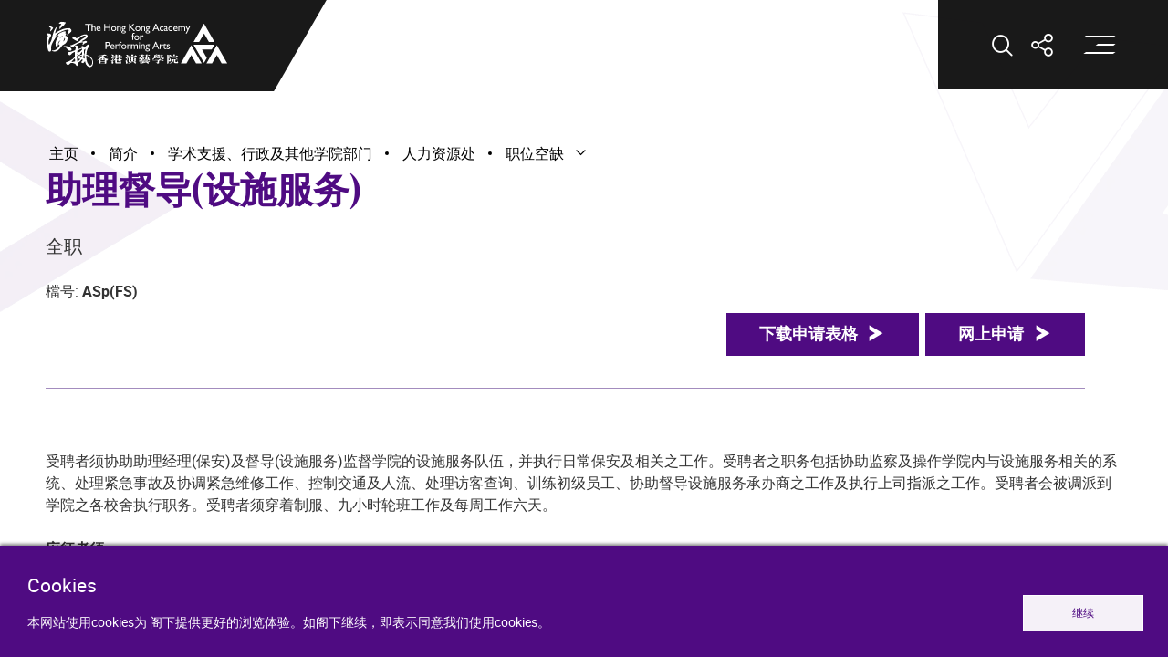

--- FILE ---
content_type: text/html; charset=UTF-8
request_url: https://www.hkapa.edu/sch/job-opportunity/assistant-supervisor-facilities-services
body_size: 53153
content:
<!DOCTYPE html>
<html class="header-fade no-js site-sc site-main" lang="zh-CN">
    <head>
        <meta content="IE=edge" http-equiv="X-UA-Compatible">
        <meta name="format-detection" content="telephone=no" />
        

        <title>助理督导(设施服务) | 香港演艺学院</title>
<meta charset="utf-8">
<meta name="viewport" content="width=device-width, initial-scale=1">
<meta name="csrf-token" content="A1FdobXb3Zk3s0xdPAZWIjKkPaz3W7d7KLHbRyON">
<meta name="last-modified" content="2023-08-18T02:43:09">
<meta property="og:image" content="https://www.hkapa.edu/img/og/og_image_admino.webp">
<meta property="og:image:width" content="1200">
<meta property="og:image:height" content="630">
<meta name="twitter:image" content="https://www.hkapa.edu/img/og/og_image_admino.webp">
<meta property="og:url" content="https://www.hkapa.edu/sch/job-opportunity/assistant-supervisor-facilities-services">        <link rel="apple-touch-icon" sizes="180x180" href="https://www.hkapa.edu/img/favicon/apple-touch-icon.png">
        <link rel="icon" type="image/png" sizes="32x32" href="https://www.hkapa.edu/img/favicon/favicon-32x32.png">
        <link rel="icon" type="image/png" sizes="16x16" href="https://www.hkapa.edu/img/favicon/favicon-16x16.png">
        <link rel="manifest" href="https://www.hkapa.edu/img/favicon/site.webmanifest">
        <link rel="shortcut icon" href="https://www.hkapa.edu/img/favicon/favicon.ico">
        <meta name="msapplication-TileColor" content="#4f0b82">
        <meta name="msapplication-config" content="https://www.hkapa.edu/img/favicon/browserconfig.xml">
        <meta name="theme-color" content="#ffffff">
     <!--    <script>
            (function(i,s,o,g,r,a,m){i['GoogleAnalyticsObject']=r;i[r]=i[r]||function(){
            (i[r].q=i[r].q||[]).push(arguments)},i[r].l=1*new Date();a=s.createElement(o),
            m=s.getElementsByTagName(o)[0];a.async=1;a.src=g;m.parentNode.insertBefore(a,m)
            })(window,document,'script','https://www.google-analytics.com/analytics.js','ga');
            ga('create', 'UA-', 'auto');
            ga('send', 'pageview');
        </script> -->

        
        <script src="https://www.hkapa.edu/js/lib/aos.js"></script>
        <script src="https://www.hkapa.edu/js/lib/rellax.min.js"></script>

        <script src="https://www.hkapa.edu/js/lib/hls.min.js"></script>
        <script src="https://www.hkapa.edu/js/lib/plyr.min.js"></script>
        <script src="https://www.hkapa.edu/js/lib/videojs.min.js"></script>

        <script src="/js/manifest.js?id=29452644d54491d6d9976c42147c4446"></script>

                    <script src="/js/vendor-1656f0b4.js?id=83577442708da3d0b7ba774fe8b73e61"></script>
                    <script src="/js/vendor-3c892d87.js?id=f47e7a27eb2261ccc14c5ea508b4d04d"></script>
                    <script src="/js/vendor-7a5d1693.js?id=951a6a27df2eba1650e5e9ac33a734a4"></script>
                    <script src="/js/vendor-8ab63dfe.js?id=4065c641854de1e412abd6a6885489c4"></script>
                    <script src="/js/vendor-aacc2dbb.js?id=8f278bb9632abf53134c435fbcad5b81"></script>
                    <script src="/js/vendor-b49fab05.js?id=e4c9f4b21c2f59801cc0e941c1f6706b"></script>
                    <script src="/js/vendor-c0d76f48.js?id=15696cd5b5052ef2bce31a43c3af3660"></script>
                    <script src="/js/vendor-eb2fbf4c.js?id=12722dd1299e71e96d8ef21eb0eaab95"></script>
                    <script src="/js/vendor-f945abb9.js?id=5cf6cda2d40de18c7e5c7677a322c8cb"></script>
        
                <link href="/css/style-017397ff.css?id=0def775c7e3d5f287c398bb66d95eb6b" type="text/css" rel="stylesheet" />
                <link href="/css/style-2ec63bf6.css?id=b7bec3c43b2d667a1714e593ac82f7fc" type="text/css" rel="stylesheet" />
                
                    <script src="/js/app-49eac513.js?id=276b24a3a501ecf41ae14b2c838bb5f5" defer></script>
                    <script src="/js/app-55d0d55c.js?id=8d0d04ffa3b02d79a8f59e86cd1e7721" defer></script>
        
        <noscript>
            <style>
                [data-aos] {
                  pointer-events: auto !important;
                  visibility: visible !important;
                  opacity: 1 !important;
                  transform: none !important;
                }
            </style>
        </noscript>
        
                <!-- Google Tag Manager -->
<script>(function(w,d,s,l,i){w[l]=w[l]||[];w[l].push({'gtm.start':
new Date().getTime(),event:'gtm.js'});var f=d.getElementsByTagName(s)[0],
j=d.createElement(s),dl=l!='dataLayer'?'&l='+l:'';j.async=true;j.src=
'https://www.googletagmanager.com/gtm.js?id='+i+dl;f.parentNode.insertBefore(j,f);
})(window,document,'script','dataLayer','GTM-M5NFWNT');</script>
<!-- End Google Tag Manager -->
            
        <script>
var _hmt = _hmt || [];
(function() {
  var hm = document.createElement("script");
  hm.src = "https://hm.baidu.com/hm.js?9417faeb1b96134836a81fd9e92883dc";
  var s = document.getElementsByTagName("script")[0]; 
  s.parentNode.insertBefore(hm, s);
})();
</script>

<!-- Google Tag Manager -->
<script>(function(w,d,s,l,i){w[l]=w[l]||[];w[l].push({'gtm.start':
new Date().getTime(),event:'gtm.js'});var f=d.getElementsByTagName(s)[0],
j=d.createElement(s),dl=l!='dataLayer'?'&l='+l:'';j.async=true;j.src=
'https://www.googletagmanager.com/gtm.js?id='+i+dl;f.parentNode.insertBefore(j,f);
})(window,document,'script','dataLayer','GTM-MCTCDBZ5');</script>
<!-- End Google Tag Manager -->

    </head>
    <body>
        

        <div class="wrapper">
            <noscript><div class="no-js-alert" data-nosnippet="true"><strong>Notice: </strong>JavaScript is not enabled. Please enable JavaScript to view this site.</div></noscript>

            <div data-server-rendered="true" id="app" data-page="{&quot;component&quot;:&quot;job-detail&quot;,&quot;props&quot;:{&quot;errors&quot;:{},&quot;base&quot;:{&quot;baseLocale&quot;:[{&quot;displayName&quot;:&quot;EN&quot;,&quot;pageUrl&quot;:&quot;/job-opportunity/assistant-supervisor-facilities-services&quot;,&quot;rootUrl&quot;:&quot;/&quot;,&quot;baseUrl&quot;:&quot;/&quot;,&quot;code&quot;:&quot;en-US&quot;,&quot;key&quot;:&quot;en&quot;,&quot;visible&quot;:true,&quot;active&quot;:false},{&quot;displayName&quot;:&quot;繁&quot;,&quot;pageUrl&quot;:&quot;/tch/job-opportunity/assistant-supervisor-facilities-services&quot;,&quot;rootUrl&quot;:&quot;/tch&quot;,&quot;baseUrl&quot;:&quot;/tch&quot;,&quot;code&quot;:&quot;zh-Hant&quot;,&quot;key&quot;:&quot;tc&quot;,&quot;visible&quot;:true,&quot;active&quot;:false},{&quot;displayName&quot;:&quot;简&quot;,&quot;pageUrl&quot;:&quot;/sch/job-opportunity/assistant-supervisor-facilities-services&quot;,&quot;rootUrl&quot;:&quot;/sch&quot;,&quot;baseUrl&quot;:&quot;/sch&quot;,&quot;code&quot;:&quot;zh-Hans&quot;,&quot;key&quot;:&quot;sc&quot;,&quot;visible&quot;:false,&quot;active&quot;:true}],&quot;site&quot;:{&quot;key&quot;:&quot;main&quot;,&quot;sname&quot;:null,&quot;name&quot;:&quot;香港演艺学院&quot;,&quot;locale&quot;:&quot;sc&quot;},&quot;socialItems&quot;:[{&quot;name&quot;:&quot;Facebook&quot;,&quot;href&quot;:&quot;https://www.facebook.com/HKAPA.edu&quot;,&quot;iconClass&quot;:&quot;ico--fb&quot;},{&quot;name&quot;:&quot;YouTube&quot;,&quot;href&quot;:&quot;https://www.youtube.com/HKAPAPR&quot;,&quot;iconClass&quot;:&quot;ico--yt&quot;},{&quot;name&quot;:&quot;Instagram&quot;,&quot;href&quot;:&quot;https://www.instagram.com/hkapa_edu&quot;,&quot;iconClass&quot;:&quot;ico--ig&quot;},{&quot;name&quot;:&quot;Twitter&quot;,&quot;href&quot;:&quot;https://twitter.com/hkapa&quot;,&quot;iconClass&quot;:&quot;ico--tw&quot;},{&quot;name&quot;:&quot;WeChat&quot;,&quot;iconClass&quot;:&quot;ico--wechat&quot;},{&quot;name&quot;:&quot;LinkedIn&quot;,&quot;href&quot;:&quot;https://www.linkedin.com/school/hkapa&quot;,&quot;iconClass&quot;:&quot;ico--in2&quot;}],&quot;wechatqrsrc&quot;:&quot;/img/img_wechat-qr.webp&quot;,&quot;header&quot;:[],&quot;main&quot;:[{&quot;data&quot;:{&quot;oid&quot;:null,&quot;urlkey&quot;:&quot;about-hkapa&quot;,&quot;href&quot;:&quot;{\&quot;type\&quot;:\&quot;link\&quot;,\&quot;module\&quot;:\&quot;page\&quot;,\&quot;oid\&quot;:5893,\&quot;target\&quot;:\&quot;\&quot;}&quot;,&quot;visibility&quot;:&quot;show&quot;,&quot;open&quot;:true,&quot;title_en&quot;:&quot;About HKAPA&quot;,&quot;title_tch&quot;:&quot;簡介 &quot;,&quot;title_sch&quot;:&quot;简介&quot;,&quot;undefined&quot;:&quot;&quot;},&quot;id&quot;:&quot;TPA21EZB&quot;,&quot;children&quot;:[{&quot;data&quot;:{&quot;oid&quot;:null,&quot;urlkey&quot;:&quot;director-s-welcome&quot;,&quot;href&quot;:&quot;&quot;,&quot;visibility&quot;:&quot;show&quot;,&quot;open&quot;:true,&quot;title_en&quot;:&quot;Directors' Welcome&quot;,&quot;title_tch&quot;:&quot;校長序言&quot;,&quot;title_sch&quot;:&quot;校长序言&quot;,&quot;undefined&quot;:&quot;Director's Welcome&quot;},&quot;id&quot;:&quot;RCSPKJHA&quot;,&quot;children&quot;:[{&quot;data&quot;:{&quot;oid&quot;:null,&quot;urlkey&quot;:&quot;director&quot;,&quot;href&quot;:&quot;{\&quot;type\&quot;:\&quot;link\&quot;,\&quot;module\&quot;:\&quot;page\&quot;,\&quot;oid\&quot;:68563,\&quot;target\&quot;:\&quot;\&quot;}&quot;,&quot;visibility&quot;:&quot;show&quot;,&quot;open&quot;:true,&quot;title_en&quot;:&quot;Director&quot;,&quot;title_tch&quot;:&quot;校長&quot;,&quot;title_sch&quot;:&quot;校长&quot;,&quot;undefined&quot;:&quot;Acting Director's Welcome&quot;},&quot;id&quot;:&quot;UZZJP0K5&quot;,&quot;title&quot;:&quot;校长&quot;,&quot;href&quot;:&quot;/sch/about-hkapa/director-s-welcome/director&quot;,&quot;target&quot;:&quot;&quot;},{&quot;data&quot;:{&quot;oid&quot;:null,&quot;urlkey&quot;:&quot;deputy-director-academic&quot;,&quot;href&quot;:&quot;{\&quot;type\&quot;:\&quot;link\&quot;,\&quot;module\&quot;:\&quot;page\&quot;,\&quot;oid\&quot;:66730,\&quot;target\&quot;:\&quot;\&quot;}&quot;,&quot;visibility&quot;:&quot;show&quot;,&quot;open&quot;:true,&quot;title_en&quot;:&quot;Deputy Director (Academic)&quot;,&quot;title_tch&quot;:&quot;副校長（學術）&quot;,&quot;title_sch&quot;:&quot;副校长（学术）&quot;},&quot;id&quot;:&quot;9D5ZRSMI&quot;,&quot;title&quot;:&quot;副校长（学术）&quot;,&quot;href&quot;:&quot;/sch/about-hkapa/director-s-welcome/deputy-director-academic&quot;,&quot;target&quot;:&quot;&quot;}],&quot;title&quot;:&quot;校长序言&quot;,&quot;href&quot;:&quot;/sch/about-hkapa/director-s-welcome&quot;,&quot;target&quot;:&quot;&quot;},{&quot;data&quot;:{&quot;oid&quot;:null,&quot;urlkey&quot;:&quot;governance&quot;,&quot;href&quot;:&quot;{\&quot;type\&quot;:\&quot;link\&quot;,\&quot;module\&quot;:\&quot;page\&quot;,\&quot;oid\&quot;:54741,\&quot;target\&quot;:\&quot;\&quot;}&quot;,&quot;visibility&quot;:&quot;show&quot;,&quot;open&quot;:false,&quot;title_en&quot;:&quot;Governance&quot;,&quot;title_tch&quot;:&quot;學院管治與校董會&quot;,&quot;title_sch&quot;:&quot;学院管治与校董会&quot;,&quot;undefined&quot;:&quot;&quot;},&quot;id&quot;:&quot;HBUI8L8L&quot;,&quot;children&quot;:[{&quot;data&quot;:{&quot;oid&quot;:null,&quot;urlkey&quot;:&quot;council-membership&quot;,&quot;href&quot;:&quot;{\&quot;type\&quot;:\&quot;link\&quot;,\&quot;module\&quot;:\&quot;page\&quot;,\&quot;oid\&quot;:54740,\&quot;target\&quot;:\&quot;\&quot;}&quot;,&quot;visibility&quot;:&quot;show&quot;,&quot;open&quot;:true,&quot;title_en&quot;:&quot;Council Membership&quot;,&quot;title_tch&quot;:&quot;校董會成員名單&quot;,&quot;title_sch&quot;:&quot;校董会成员名单&quot;},&quot;id&quot;:&quot;R8AEFZ52&quot;,&quot;title&quot;:&quot;校董会成员名单&quot;,&quot;href&quot;:&quot;/sch/about-hkapa/governance/council-membership&quot;,&quot;target&quot;:&quot;&quot;},{&quot;data&quot;:{&quot;oid&quot;:null,&quot;urlkey&quot;:&quot;council-chairmen&quot;,&quot;href&quot;:&quot;{\&quot;type\&quot;:\&quot;link\&quot;,\&quot;module\&quot;:\&quot;page\&quot;,\&quot;oid\&quot;:53466,\&quot;target\&quot;:\&quot;\&quot;}&quot;,&quot;visibility&quot;:&quot;show&quot;,&quot;open&quot;:true,&quot;title_en&quot;:&quot;Council Chairmen&quot;,&quot;title_tch&quot;:&quot;校董會主席&quot;,&quot;title_sch&quot;:&quot;校董会主席&quot;},&quot;id&quot;:&quot;4LTLBXRL&quot;,&quot;title&quot;:&quot;校董会主席&quot;,&quot;href&quot;:&quot;/sch/about-hkapa/governance/council-chairmen&quot;,&quot;target&quot;:&quot;&quot;},{&quot;data&quot;:{&quot;oid&quot;:null,&quot;urlkey&quot;:&quot;council-committees&quot;,&quot;href&quot;:&quot;{\&quot;type\&quot;:\&quot;link\&quot;,\&quot;module\&quot;:\&quot;page\&quot;,\&quot;oid\&quot;:47504,\&quot;target\&quot;:\&quot;\&quot;}&quot;,&quot;visibility&quot;:&quot;show&quot;,&quot;open&quot;:true,&quot;title_en&quot;:&quot;Council Committees&quot;,&quot;title_tch&quot;:&quot;校董會附屬委員會&quot;,&quot;title_sch&quot;:&quot;校董会附属委员会&quot;,&quot;undefined&quot;:&quot;&quot;},&quot;id&quot;:&quot;NCQCPE1Y&quot;,&quot;title&quot;:&quot;校董会附属委员会&quot;,&quot;href&quot;:&quot;/sch/about-hkapa/governance/council-committees&quot;,&quot;target&quot;:&quot;&quot;},{&quot;data&quot;:{&quot;oid&quot;:null,&quot;urlkey&quot;:&quot;council-secretariat&quot;,&quot;href&quot;:&quot;{\&quot;type\&quot;:\&quot;link\&quot;,\&quot;module\&quot;:\&quot;page\&quot;,\&quot;oid\&quot;:47505,\&quot;target\&quot;:\&quot;\&quot;}&quot;,&quot;visibility&quot;:&quot;show&quot;,&quot;open&quot;:true,&quot;title_en&quot;:&quot;Council Secretariat &quot;,&quot;title_tch&quot;:&quot;校董會秘書處&quot;,&quot;title_sch&quot;:&quot;校董会秘书处&quot;,&quot;undefined&quot;:&quot;on&quot;},&quot;id&quot;:&quot;WTEWD5UR&quot;,&quot;title&quot;:&quot;校董会秘书处&quot;,&quot;href&quot;:&quot;/sch/about-hkapa/governance/council-secretariat&quot;,&quot;target&quot;:&quot;&quot;}],&quot;title&quot;:&quot;学院管治与校董会&quot;,&quot;href&quot;:&quot;/sch/about-hkapa/governance&quot;,&quot;target&quot;:&quot;&quot;},{&quot;data&quot;:{&quot;oid&quot;:null,&quot;urlkey&quot;:&quot;management-administration-structure&quot;,&quot;href&quot;:&quot;{\&quot;href_en\&quot;:\&quot;/f/upload/64253/144471/Organisational_Chart_1_Oct_2025.pdf\&quot;,\&quot;href_tch\&quot;:\&quot;/f/upload/64253/144471/Organisational_Chart_1_Oct_2025.pdf\&quot;,\&quot;href_sch\&quot;:\&quot;/f/upload/64253/144471/Organisational_Chart_1_Oct_2025.pdf\&quot;,\&quot;target\&quot;:\&quot;_blank\&quot;}&quot;,&quot;visibility&quot;:&quot;show&quot;,&quot;open&quot;:false,&quot;title_en&quot;:&quot;Management &amp; Administration Structure&quot;,&quot;title_tch&quot;:&quot;管理與行政架構&quot;,&quot;title_sch&quot;:&quot;管理与行政架构&quot;,&quot;undefined&quot;:&quot;on&quot;},&quot;id&quot;:&quot;GB5E89TM&quot;,&quot;children&quot;:[{&quot;data&quot;:{&quot;oid&quot;:null,&quot;urlkey&quot;:&quot;directors&quot;,&quot;href&quot;:&quot;{\&quot;type\&quot;:\&quot;link\&quot;,\&quot;module\&quot;:\&quot;page\&quot;,\&quot;oid\&quot;:62011,\&quot;target\&quot;:\&quot;\&quot;}&quot;,&quot;visibility&quot;:&quot;show&quot;,&quot;open&quot;:true,&quot;title_en&quot;:&quot;Directors&quot;,&quot;title_tch&quot;:&quot;校長&quot;,&quot;title_sch&quot;:&quot;校长&quot;,&quot;undefined&quot;:&quot;Director&quot;},&quot;id&quot;:&quot;RLUU2WC3&quot;,&quot;title&quot;:&quot;校长&quot;,&quot;href&quot;:&quot;/sch/about-hkapa/management-administration-structure/directors&quot;,&quot;target&quot;:&quot;&quot;}],&quot;title&quot;:&quot;管理与行政架构&quot;,&quot;href&quot;:&quot;/f/upload/64253/144471/Organisational_Chart_1_Oct_2025.pdf&quot;,&quot;target&quot;:&quot;_blank&quot;},{&quot;data&quot;:{&quot;oid&quot;:null,&quot;urlkey&quot;:&quot;policies&quot;,&quot;href&quot;:&quot;{\&quot;type\&quot;:\&quot;link\&quot;,\&quot;module\&quot;:\&quot;page\&quot;,\&quot;oid\&quot;:54997,\&quot;target\&quot;:\&quot;\&quot;}&quot;,&quot;visibility&quot;:&quot;show&quot;,&quot;open&quot;:true,&quot;title_en&quot;:&quot;Policies&quot;,&quot;title_tch&quot;:&quot;政策&quot;,&quot;title_sch&quot;:&quot;政策&quot;},&quot;id&quot;:&quot;P3TUVQH9&quot;,&quot;title&quot;:&quot;政策&quot;,&quot;href&quot;:&quot;/sch/about-hkapa/policies&quot;,&quot;target&quot;:&quot;&quot;},{&quot;data&quot;:{&quot;oid&quot;:null,&quot;urlkey&quot;:&quot;facts-figures&quot;,&quot;href&quot;:&quot;{\&quot;type\&quot;:\&quot;link\&quot;,\&quot;module\&quot;:\&quot;page\&quot;,\&quot;oid\&quot;:48756,\&quot;target\&quot;:\&quot;\&quot;}&quot;,&quot;visibility&quot;:&quot;show&quot;,&quot;open&quot;:false,&quot;title_en&quot;:&quot;Facts &amp; Figures&quot;,&quot;title_tch&quot;:&quot;數據一覽&quot;,&quot;title_sch&quot;:&quot;数据一览&quot;,&quot;undefined&quot;:&quot;&quot;},&quot;id&quot;:&quot;NJR2TLID&quot;,&quot;children&quot;:[{&quot;data&quot;:{&quot;oid&quot;:null,&quot;urlkey&quot;:&quot;student-enrolment&quot;,&quot;href&quot;:&quot;{\&quot;type\&quot;:\&quot;link\&quot;,\&quot;module\&quot;:\&quot;page\&quot;,\&quot;oid\&quot;:48755,\&quot;target\&quot;:\&quot;\&quot;}&quot;,&quot;visibility&quot;:&quot;show&quot;,&quot;open&quot;:true,&quot;title_en&quot;:&quot;Student Enrolment &quot;,&quot;title_tch&quot;:&quot;學生人數&quot;,&quot;title_sch&quot;:&quot;学生人数&quot;},&quot;id&quot;:&quot;NKGEN7M3&quot;,&quot;title&quot;:&quot;学生人数&quot;,&quot;href&quot;:&quot;/sch/about-hkapa/facts-figures/student-enrolment&quot;,&quot;target&quot;:&quot;&quot;},{&quot;data&quot;:{&quot;oid&quot;:null,&quot;urlkey&quot;:&quot;graduate-employment-survey&quot;,&quot;href&quot;:&quot;{\&quot;type\&quot;:\&quot;link\&quot;,\&quot;module\&quot;:\&quot;page\&quot;,\&quot;oid\&quot;:48758,\&quot;target\&quot;:\&quot;\&quot;}&quot;,&quot;visibility&quot;:&quot;show&quot;,&quot;open&quot;:true,&quot;title_en&quot;:&quot;Graduate Employment Survey&quot;,&quot;title_tch&quot;:&quot;畢業生就業調查&quot;,&quot;title_sch&quot;:&quot;毕业生就业调查&quot;,&quot;undefined&quot;:&quot;&quot;},&quot;id&quot;:&quot;9GO5RU21&quot;,&quot;title&quot;:&quot;毕业生就业调查&quot;,&quot;href&quot;:&quot;/sch/about-hkapa/facts-figures/graduate-employment-survey&quot;,&quot;target&quot;:&quot;&quot;},{&quot;data&quot;:{&quot;oid&quot;:null,&quot;urlkey&quot;:&quot;staff&quot;,&quot;href&quot;:&quot;{\&quot;type\&quot;:\&quot;link\&quot;,\&quot;module\&quot;:\&quot;page\&quot;,\&quot;oid\&quot;:48757,\&quot;target\&quot;:\&quot;\&quot;}&quot;,&quot;visibility&quot;:&quot;show&quot;,&quot;open&quot;:true,&quot;title_en&quot;:&quot;Staff&quot;,&quot;title_tch&quot;:&quot;員工&quot;,&quot;title_sch&quot;:&quot;员工&quot;,&quot;undefined&quot;:&quot;&quot;},&quot;id&quot;:&quot;XDAIJ0E0&quot;,&quot;title&quot;:&quot;员工&quot;,&quot;href&quot;:&quot;/sch/about-hkapa/facts-figures/staff&quot;,&quot;target&quot;:&quot;&quot;},{&quot;data&quot;:{&quot;oid&quot;:null,&quot;urlkey&quot;:&quot;finance&quot;,&quot;href&quot;:&quot;{\&quot;type\&quot;:\&quot;link\&quot;,\&quot;module\&quot;:\&quot;page\&quot;,\&quot;oid\&quot;:48759,\&quot;target\&quot;:\&quot;\&quot;}&quot;,&quot;visibility&quot;:&quot;show&quot;,&quot;open&quot;:true,&quot;title_en&quot;:&quot;Finance&quot;,&quot;title_tch&quot;:&quot;財政&quot;,&quot;title_sch&quot;:&quot;财政&quot;},&quot;id&quot;:&quot;WSEXTP7G&quot;,&quot;title&quot;:&quot;财政&quot;,&quot;href&quot;:&quot;/sch/about-hkapa/facts-figures/finance&quot;,&quot;target&quot;:&quot;&quot;}],&quot;title&quot;:&quot;数据一览&quot;,&quot;href&quot;:&quot;/sch/about-hkapa/facts-figures&quot;,&quot;target&quot;:&quot;&quot;},{&quot;data&quot;:{&quot;oid&quot;:null,&quot;urlkey&quot;:&quot;honorary-awardees&quot;,&quot;href&quot;:&quot;{\&quot;href_en\&quot;:\&quot;/honorary-awardee/doctorate\&quot;,\&quot;href_tch\&quot;:\&quot;/honorary-awardee/doctorate\&quot;,\&quot;href_sch\&quot;:\&quot;/honorary-awardee/doctorate\&quot;,\&quot;target\&quot;:\&quot;\&quot;}&quot;,&quot;visibility&quot;:&quot;show&quot;,&quot;open&quot;:false,&quot;title_en&quot;:&quot;Honorary Awardees &quot;,&quot;title_tch&quot;:&quot;榮譽博士 / 院士&quot;,&quot;title_sch&quot;:&quot;荣誉博士 / 院士&quot;,&quot;undefined&quot;:&quot;About Us&quot;},&quot;id&quot;:&quot;L8OULJ0I&quot;,&quot;children&quot;:[{&quot;data&quot;:{&quot;oid&quot;:null,&quot;urlkey&quot;:&quot;honorary-doctorate&quot;,&quot;href&quot;:&quot;{\&quot;href_en\&quot;:\&quot;/honorary-awardee/doctorate\&quot;,\&quot;href_tch\&quot;:\&quot;/honorary-awardee/doctorate\&quot;,\&quot;href_sch\&quot;:\&quot;/honorary-awardee/doctorate\&quot;,\&quot;target\&quot;:\&quot;\&quot;}&quot;,&quot;visibility&quot;:&quot;show&quot;,&quot;open&quot;:true,&quot;title_en&quot;:&quot;Honorary Doctorate&quot;,&quot;title_tch&quot;:&quot;榮譽博士&quot;,&quot;title_sch&quot;:&quot;荣誉博士&quot;,&quot;undefined&quot;:&quot;About Us&quot;},&quot;id&quot;:&quot;NI067B66&quot;,&quot;title&quot;:&quot;荣誉博士&quot;,&quot;href&quot;:&quot;/sch/honorary-awardee/doctorate&quot;,&quot;target&quot;:&quot;&quot;},{&quot;data&quot;:{&quot;oid&quot;:null,&quot;urlkey&quot;:&quot;honorary-fellow&quot;,&quot;href&quot;:&quot;{\&quot;href_en\&quot;:\&quot;/honorary-awardee/fellow\&quot;,\&quot;href_tch\&quot;:\&quot;/honorary-awardee/fellow\&quot;,\&quot;href_sch\&quot;:\&quot;/honorary-awardee/fellow\&quot;,\&quot;target\&quot;:\&quot;\&quot;}&quot;,&quot;visibility&quot;:&quot;show&quot;,&quot;open&quot;:true,&quot;title_en&quot;:&quot;Honorary Fellow&quot;,&quot;title_tch&quot;:&quot;榮譽院士&quot;,&quot;title_sch&quot;:&quot;荣誉院士&quot;,&quot;undefined&quot;:&quot;About Us&quot;},&quot;id&quot;:&quot;OUMELXFM&quot;,&quot;title&quot;:&quot;荣誉院士&quot;,&quot;href&quot;:&quot;/sch/honorary-awardee/fellow&quot;,&quot;target&quot;:&quot;&quot;}],&quot;title&quot;:&quot;荣誉博士 / 院士&quot;,&quot;href&quot;:&quot;/sch/honorary-awardee/doctorate&quot;,&quot;target&quot;:&quot;&quot;},{&quot;data&quot;:{&quot;oid&quot;:null,&quot;urlkey&quot;:&quot;awards-achievements&quot;,&quot;href&quot;:&quot;&quot;,&quot;visibility&quot;:&quot;show&quot;,&quot;open&quot;:false,&quot;title_en&quot;:&quot;Awards &amp; Achievements&quot;,&quot;title_tch&quot;:&quot;獎項及成就&quot;,&quot;title_sch&quot;:&quot;奖项及成就&quot;,&quot;undefined&quot;:&quot;on&quot;},&quot;id&quot;:&quot;HICCCSRC&quot;,&quot;children&quot;:[{&quot;data&quot;:{&quot;oid&quot;:null,&quot;urlkey&quot;:&quot;academy-awards&quot;,&quot;href&quot;:&quot;{\&quot;type\&quot;:\&quot;link\&quot;,\&quot;module\&quot;:\&quot;page\&quot;,\&quot;oid\&quot;:64206,\&quot;target\&quot;:\&quot;\&quot;}&quot;,&quot;visibility&quot;:&quot;show&quot;,&quot;open&quot;:true,&quot;title_en&quot;:&quot;Academy Awards&quot;,&quot;title_tch&quot;:&quot;學院獎項&quot;,&quot;title_sch&quot;:&quot;学院奖项&quot;,&quot;undefined&quot;:&quot;on&quot;},&quot;id&quot;:&quot;VRF44XJW&quot;,&quot;title&quot;:&quot;学院奖项&quot;,&quot;href&quot;:&quot;/sch/about-hkapa/awards-achievements/academy-awards&quot;,&quot;target&quot;:&quot;&quot;},{&quot;data&quot;:{&quot;oid&quot;:null,&quot;urlkey&quot;:&quot;other-awards&quot;,&quot;href&quot;:&quot;{\&quot;href_en\&quot;:\&quot;/awards\&quot;,\&quot;href_tch\&quot;:\&quot;/awards\&quot;,\&quot;href_sch\&quot;:\&quot;/awards\&quot;,\&quot;target\&quot;:\&quot;\&quot;}&quot;,&quot;visibility&quot;:&quot;show&quot;,&quot;open&quot;:true,&quot;title_en&quot;:&quot;Other Awards&quot;,&quot;title_tch&quot;:&quot;其他獎項&quot;,&quot;title_sch&quot;:&quot;其他奖项&quot;,&quot;undefined&quot;:&quot;on&quot;},&quot;id&quot;:&quot;3UPFG5CK&quot;,&quot;title&quot;:&quot;其他奖项&quot;,&quot;href&quot;:&quot;/sch/awards&quot;,&quot;target&quot;:&quot;&quot;}],&quot;title&quot;:&quot;奖项及成就&quot;,&quot;href&quot;:&quot;/sch/about-hkapa/awards-achievements&quot;,&quot;target&quot;:&quot;&quot;},{&quot;data&quot;:{&quot;oid&quot;:null,&quot;urlkey&quot;:&quot;academic-support-administrative-and-other-institutional-offices&quot;,&quot;href&quot;:&quot;{\&quot;type\&quot;:\&quot;link\&quot;,\&quot;module\&quot;:\&quot;page\&quot;,\&quot;oid\&quot;:62648,\&quot;target\&quot;:\&quot;\&quot;}&quot;,&quot;visibility&quot;:&quot;show&quot;,&quot;open&quot;:true,&quot;title_en&quot;:&quot;Academic Support, Administrative and Other Institutional Offices&quot;,&quot;title_tch&quot;:&quot;學術支援、行政及其他學院部門&quot;,&quot;title_sch&quot;:&quot;学术支援、行政及其他学院部门&quot;,&quot;undefined&quot;:&quot;Completed Projects&quot;},&quot;id&quot;:&quot;P9O646SN&quot;,&quot;children&quot;:[{&quot;data&quot;:{&quot;oid&quot;:60987,&quot;urlkey&quot;:&quot;campus-development-office&quot;,&quot;href&quot;:&quot;{\&quot;type\&quot;:\&quot;link\&quot;,\&quot;module\&quot;:\&quot;page\&quot;,\&quot;oid\&quot;:62637,\&quot;target\&quot;:\&quot;\&quot;}&quot;,&quot;visibility&quot;:&quot;show&quot;,&quot;open&quot;:true,&quot;title_en&quot;:&quot;Campus Development Office&quot;,&quot;title_tch&quot;:&quot;校園發展處&quot;,&quot;title_sch&quot;:&quot;校园发展处&quot;,&quot;undefined&quot;:&quot;on&quot;},&quot;id&quot;:&quot;VAXJ5LB6&quot;,&quot;children&quot;:[{&quot;data&quot;:{&quot;oid&quot;:null,&quot;urlkey&quot;:&quot;services&quot;,&quot;href&quot;:&quot;{\&quot;type\&quot;:\&quot;link\&quot;,\&quot;module\&quot;:\&quot;page\&quot;,\&quot;oid\&quot;:5911,\&quot;target\&quot;:\&quot;\&quot;}&quot;,&quot;visibility&quot;:&quot;show&quot;,&quot;open&quot;:true,&quot;title_en&quot;:&quot;Services&quot;,&quot;title_tch&quot;:&quot;服務範圍&quot;,&quot;title_sch&quot;:&quot;服务范围&quot;},&quot;id&quot;:&quot;1ZQ9JYR0&quot;,&quot;title&quot;:&quot;服务范围&quot;,&quot;href&quot;:&quot;/sch/about-hkapa/academic-support-administrative-and-other-institutional-offices/campus-development-office/services&quot;,&quot;target&quot;:&quot;&quot;},{&quot;data&quot;:{&quot;oid&quot;:null,&quot;urlkey&quot;:&quot;electric-vehicles-charging-station&quot;,&quot;href&quot;:&quot;{\&quot;type\&quot;:\&quot;link\&quot;,\&quot;module\&quot;:\&quot;page\&quot;,\&quot;oid\&quot;:64991,\&quot;target\&quot;:\&quot;\&quot;}&quot;,&quot;visibility&quot;:&quot;show&quot;,&quot;open&quot;:true,&quot;title_en&quot;:&quot;Electric Vehicles Charging Station&quot;,&quot;title_tch&quot;:&quot;電動車充電站&quot;,&quot;title_sch&quot;:&quot;电动车充电站&quot;},&quot;id&quot;:&quot;Y05Q27UK&quot;,&quot;children&quot;:[],&quot;title&quot;:&quot;电动车充电站&quot;,&quot;href&quot;:&quot;/sch/about-hkapa/academic-support-administrative-and-other-institutional-offices/campus-development-office/electric-vehicles-charging-station&quot;,&quot;target&quot;:&quot;&quot;},{&quot;data&quot;:{&quot;oid&quot;:null,&quot;urlkey&quot;:&quot;completed-project&quot;,&quot;href&quot;:&quot;{\&quot;type\&quot;:\&quot;link\&quot;,\&quot;module\&quot;:\&quot;page\&quot;,\&quot;oid\&quot;:5907,\&quot;target\&quot;:\&quot;\&quot;}&quot;,&quot;visibility&quot;:&quot;show&quot;,&quot;open&quot;:true,&quot;title_en&quot;:&quot;Completed Project&quot;,&quot;title_tch&quot;:&quot;已完成項目&quot;,&quot;title_sch&quot;:&quot;已完成项目&quot;},&quot;id&quot;:&quot;9K0QH0SY&quot;,&quot;title&quot;:&quot;已完成项目&quot;,&quot;href&quot;:&quot;/sch/about-hkapa/academic-support-administrative-and-other-institutional-offices/campus-development-office/completed-project&quot;,&quot;target&quot;:&quot;&quot;},{&quot;data&quot;:{&quot;oid&quot;:null,&quot;urlkey&quot;:&quot;related-links&quot;,&quot;href&quot;:&quot;{\&quot;type\&quot;:\&quot;link\&quot;,\&quot;module\&quot;:\&quot;page\&quot;,\&quot;oid\&quot;:38765,\&quot;target\&quot;:\&quot;\&quot;}&quot;,&quot;visibility&quot;:&quot;show&quot;,&quot;open&quot;:true,&quot;title_en&quot;:&quot;Related Links&quot;,&quot;title_tch&quot;:&quot;相關連結&quot;,&quot;title_sch&quot;:&quot;相关连结&quot;},&quot;id&quot;:&quot;4AUZDKQR&quot;,&quot;title&quot;:&quot;相关连结&quot;,&quot;href&quot;:&quot;/sch/about-hkapa/academic-support-administrative-and-other-institutional-offices/campus-development-office/related-links&quot;,&quot;target&quot;:&quot;&quot;},{&quot;data&quot;:{&quot;oid&quot;:null,&quot;urlkey&quot;:&quot;contact-us&quot;,&quot;href&quot;:&quot;{\&quot;href_en\&quot;:\&quot;/cdo/contact-us/entry\&quot;,\&quot;href_tch\&quot;:\&quot;/cdo/contact-us/entry\&quot;,\&quot;href_sch\&quot;:\&quot;/cdo/contact-us/entry\&quot;,\&quot;target\&quot;:\&quot;\&quot;}&quot;,&quot;visibility&quot;:&quot;show&quot;,&quot;open&quot;:true,&quot;title_en&quot;:&quot;Contact Us&quot;,&quot;title_tch&quot;:&quot;聯絡我們&quot;,&quot;title_sch&quot;:&quot;联络我们&quot;,&quot;undefined&quot;:&quot;Related Links&quot;},&quot;id&quot;:&quot;O7JKPYAP&quot;,&quot;title&quot;:&quot;联络我们&quot;,&quot;href&quot;:&quot;/sch/cdo/contact-us/entry&quot;,&quot;target&quot;:&quot;&quot;}],&quot;title&quot;:&quot;校园发展处&quot;,&quot;href&quot;:&quot;/sch/about-hkapa/academic-support-administrative-and-other-institutional-offices/campus-development-office&quot;,&quot;target&quot;:&quot;&quot;},{&quot;data&quot;:{&quot;oid&quot;:60988,&quot;urlkey&quot;:&quot;communications-office&quot;,&quot;href&quot;:&quot;{\&quot;type\&quot;:\&quot;link\&quot;,\&quot;module\&quot;:\&quot;page\&quot;,\&quot;oid\&quot;:62638,\&quot;target\&quot;:\&quot;\&quot;}&quot;,&quot;visibility&quot;:&quot;show&quot;,&quot;open&quot;:true,&quot;title_en&quot;:&quot;Communications Office&quot;,&quot;title_tch&quot;:&quot;傳訊處&quot;,&quot;title_sch&quot;:&quot;传讯处&quot;,&quot;undefined&quot;:&quot;&quot;},&quot;id&quot;:&quot;GX1WR0OE&quot;,&quot;children&quot;:[{&quot;data&quot;:{&quot;oid&quot;:null,&quot;urlkey&quot;:&quot;media&quot;,&quot;href&quot;:&quot;{\&quot;href_en\&quot;:\&quot;/media\&quot;,\&quot;href_tch\&quot;:\&quot;/tch/media\&quot;,\&quot;href_sch\&quot;:\&quot;/sch/media\&quot;,\&quot;target\&quot;:\&quot;\&quot;}&quot;,&quot;visibility&quot;:&quot;show&quot;,&quot;open&quot;:true,&quot;title_en&quot;:&quot;Media&quot;,&quot;title_tch&quot;:&quot;傳媒&quot;,&quot;title_sch&quot;:&quot;传媒&quot;,&quot;undefined&quot;:&quot;Media&quot;},&quot;id&quot;:&quot;HHHAJ0HC&quot;,&quot;title&quot;:&quot;传媒&quot;,&quot;href&quot;:&quot;/sch/media&quot;,&quot;target&quot;:&quot;&quot;},{&quot;data&quot;:{&quot;oid&quot;:null,&quot;urlkey&quot;:&quot;publications&quot;,&quot;href&quot;:&quot;{\&quot;href_en\&quot;:\&quot;/publication\&quot;,\&quot;href_tch\&quot;:\&quot;/tch/publication\&quot;,\&quot;href_sch\&quot;:\&quot;/sch/publication\&quot;,\&quot;target\&quot;:\&quot;\&quot;}&quot;,&quot;visibility&quot;:&quot;show&quot;,&quot;open&quot;:true,&quot;title_en&quot;:&quot;Publications&quot;,&quot;title_tch&quot;:&quot;刊物&quot;,&quot;title_sch&quot;:&quot;刊物&quot;,&quot;undefined&quot;:&quot;on&quot;},&quot;id&quot;:&quot;QX4YVW8R&quot;,&quot;title&quot;:&quot;刊物&quot;,&quot;href&quot;:&quot;/sch/publication&quot;,&quot;target&quot;:&quot;&quot;},{&quot;data&quot;:{&quot;oid&quot;:null,&quot;urlkey&quot;:&quot;social-media&quot;,&quot;href&quot;:&quot;{\&quot;href_en\&quot;:\&quot;/media/social-media\&quot;,\&quot;href_tch\&quot;:\&quot;/media/social-media\&quot;,\&quot;href_sch\&quot;:\&quot;/media/social-media\&quot;,\&quot;target\&quot;:\&quot;\&quot;}&quot;,&quot;visibility&quot;:&quot;show&quot;,&quot;open&quot;:true,&quot;title_en&quot;:&quot;Social Media&quot;,&quot;title_tch&quot;:&quot;社交媒體&quot;,&quot;title_sch&quot;:&quot;社交媒体&quot;,&quot;undefined&quot;:&quot;Social Media&quot;},&quot;id&quot;:&quot;0Q5OIDR3&quot;,&quot;title&quot;:&quot;社交媒体&quot;,&quot;href&quot;:&quot;/sch/media/social-media&quot;,&quot;target&quot;:&quot;&quot;},{&quot;data&quot;:{&quot;oid&quot;:null,&quot;urlkey&quot;:&quot;contact-us&quot;,&quot;href&quot;:&quot;{\&quot;href_en\&quot;:\&quot;/comm/contact-us/entry\&quot;,\&quot;href_tch\&quot;:\&quot;/comm/contact-us/entry\&quot;,\&quot;href_sch\&quot;:\&quot;/comm/contact-us/entry\&quot;,\&quot;target\&quot;:\&quot;_blank\&quot;}&quot;,&quot;visibility&quot;:&quot;show&quot;,&quot;open&quot;:true,&quot;title_en&quot;:&quot;Contact Us&quot;,&quot;title_tch&quot;:&quot;聯絡我們&quot;,&quot;title_sch&quot;:&quot;联络我们&quot;,&quot;undefined&quot;:&quot;on&quot;},&quot;id&quot;:&quot;WC9ZAAPF&quot;,&quot;title&quot;:&quot;联络我们&quot;,&quot;href&quot;:&quot;/sch/comm/contact-us/entry&quot;,&quot;target&quot;:&quot;_blank&quot;},{&quot;data&quot;:{&quot;oid&quot;:null,&quot;urlkey&quot;:&quot;subscribe-now&quot;,&quot;href&quot;:&quot;{\&quot;href_en\&quot;:\&quot;subscription/entry\&quot;,\&quot;href_tch\&quot;:\&quot;subscription/entry\&quot;,\&quot;href_sch\&quot;:\&quot;subscription/entry\&quot;,\&quot;target\&quot;:\&quot;_blank\&quot;}&quot;,&quot;visibility&quot;:&quot;show&quot;,&quot;open&quot;:true,&quot;title_en&quot;:&quot;Subscribe Now&quot;,&quot;title_tch&quot;:&quot;訂閱演藝快訊&quot;,&quot;title_sch&quot;:&quot;订阅演艺快讯&quot;,&quot;undefined&quot;:&quot;on&quot;},&quot;id&quot;:&quot;2CNCNHZG&quot;,&quot;title&quot;:&quot;订阅演艺快讯&quot;,&quot;href&quot;:&quot;/sch/subscription/entry&quot;,&quot;target&quot;:&quot;_blank&quot;}],&quot;title&quot;:&quot;传讯处&quot;,&quot;href&quot;:&quot;/sch/about-hkapa/academic-support-administrative-and-other-institutional-offices/communications-office&quot;,&quot;target&quot;:&quot;&quot;},{&quot;data&quot;:{&quot;oid&quot;:61014,&quot;urlkey&quot;:&quot;development-office&quot;,&quot;href&quot;:&quot;{\&quot;type\&quot;:\&quot;link\&quot;,\&quot;module\&quot;:\&quot;page\&quot;,\&quot;oid\&quot;:5922,\&quot;target\&quot;:\&quot;\&quot;}&quot;,&quot;visibility&quot;:&quot;show&quot;,&quot;open&quot;:true,&quot;title_en&quot;:&quot;Development Office&quot;,&quot;title_tch&quot;:&quot;拓展處&quot;,&quot;title_sch&quot;:&quot;拓展处&quot;,&quot;undefined&quot;:&quot;Development Office&quot;},&quot;id&quot;:&quot;6AVLUR01&quot;,&quot;children&quot;:[{&quot;data&quot;:{&quot;oid&quot;:null,&quot;urlkey&quot;:&quot;giving&quot;,&quot;href&quot;:&quot;{\&quot;type\&quot;:\&quot;link\&quot;,\&quot;module\&quot;:\&quot;page\&quot;,\&quot;oid\&quot;:5805,\&quot;target\&quot;:\&quot;\&quot;}&quot;,&quot;visibility&quot;:&quot;show&quot;,&quot;open&quot;:true,&quot;title_en&quot;:&quot;Giving&quot;,&quot;title_tch&quot;:&quot;支持演藝&quot;,&quot;title_sch&quot;:&quot;支持演艺&quot;},&quot;id&quot;:&quot;61ELB1CV&quot;,&quot;children&quot;:[{&quot;data&quot;:{&quot;oid&quot;:null,&quot;urlkey&quot;:&quot;projects&quot;,&quot;href&quot;:&quot;{\&quot;type\&quot;:\&quot;link\&quot;,\&quot;module\&quot;:\&quot;page\&quot;,\&quot;oid\&quot;:5847,\&quot;target\&quot;:\&quot;\&quot;}&quot;,&quot;visibility&quot;:&quot;show&quot;,&quot;open&quot;:true,&quot;title_en&quot;:&quot;Areas of Support&quot;,&quot;title_tch&quot;:&quot;捐款範疇&quot;,&quot;title_sch&quot;:&quot;捐款范畴&quot;},&quot;id&quot;:&quot;K0MDOREF&quot;,&quot;title&quot;:&quot;捐款范畴&quot;,&quot;href&quot;:&quot;/sch/about-hkapa/academic-support-administrative-and-other-institutional-offices/development-office/giving/projects&quot;,&quot;target&quot;:&quot;&quot;},{&quot;data&quot;:{&quot;oid&quot;:null,&quot;urlkey&quot;:&quot;support-us&quot;,&quot;href&quot;:&quot;{\&quot;type\&quot;:\&quot;link\&quot;,\&quot;module\&quot;:\&quot;page\&quot;,\&quot;oid\&quot;:38997,\&quot;target\&quot;:\&quot;\&quot;}&quot;,&quot;visibility&quot;:&quot;show&quot;,&quot;open&quot;:true,&quot;title_en&quot;:&quot;Support Us&quot;,&quot;title_tch&quot;:&quot;請即捐助&quot;,&quot;title_sch&quot;:&quot;請即捐助&quot;},&quot;id&quot;:&quot;SWXVPUOY&quot;,&quot;title&quot;:&quot;請即捐助&quot;,&quot;href&quot;:&quot;/sch/about-hkapa/academic-support-administrative-and-other-institutional-offices/development-office/giving/support-us&quot;,&quot;target&quot;:&quot;&quot;},{&quot;data&quot;:{&quot;oid&quot;:null,&quot;urlkey&quot;:&quot;our-supporters&quot;,&quot;href&quot;:&quot;{\&quot;type\&quot;:\&quot;link\&quot;,\&quot;module\&quot;:\&quot;page\&quot;,\&quot;oid\&quot;:5816,\&quot;target\&quot;:\&quot;\&quot;}&quot;,&quot;visibility&quot;:&quot;show&quot;,&quot;open&quot;:true,&quot;title_en&quot;:&quot;Our Supporters&quot;,&quot;title_tch&quot;:&quot;善長芳名&quot;,&quot;title_sch&quot;:&quot;善长芳名&quot;},&quot;id&quot;:&quot;PY8AY3BE&quot;,&quot;title&quot;:&quot;善长芳名&quot;,&quot;href&quot;:&quot;/sch/about-hkapa/academic-support-administrative-and-other-institutional-offices/development-office/giving/our-supporters&quot;,&quot;target&quot;:&quot;&quot;},{&quot;data&quot;:{&quot;oid&quot;:null,&quot;urlkey&quot;:&quot;news&quot;,&quot;href&quot;:&quot;{\&quot;href_en\&quot;:\&quot;/giving/news\&quot;,\&quot;href_tch\&quot;:\&quot;/tch/giving/news\&quot;,\&quot;href_sch\&quot;:\&quot;/sch/giving/news\&quot;,\&quot;target\&quot;:\&quot;\&quot;}&quot;,&quot;visibility&quot;:&quot;show&quot;,&quot;open&quot;:true,&quot;title_en&quot;:&quot;News&quot;,&quot;title_tch&quot;:&quot;最新動態&quot;,&quot;title_sch&quot;:&quot;最新动态&quot;,&quot;undefined&quot;:&quot;Event&quot;},&quot;id&quot;:&quot;G5IQQG7N&quot;,&quot;title&quot;:&quot;最新动态&quot;,&quot;href&quot;:&quot;/sch/giving/news&quot;,&quot;target&quot;:&quot;&quot;},{&quot;data&quot;:{&quot;oid&quot;:null,&quot;urlkey&quot;:&quot;the-society-of-the-academy-for-performing-arts-sapa&quot;,&quot;href&quot;:&quot;{\&quot;type\&quot;:\&quot;link\&quot;,\&quot;module\&quot;:\&quot;page\&quot;,\&quot;oid\&quot;:5835,\&quot;target\&quot;:\&quot;\&quot;}&quot;,&quot;visibility&quot;:&quot;show&quot;,&quot;open&quot;:true,&quot;title_en&quot;:&quot;The Society of the Academy for Performing Arts (SAPA)&quot;,&quot;title_tch&quot;:&quot;演藝學院友誼社&quot;,&quot;title_sch&quot;:&quot;演艺学院友谊社&quot;},&quot;id&quot;:&quot;0OAZMMU7&quot;,&quot;title&quot;:&quot;演艺学院友谊社&quot;,&quot;href&quot;:&quot;/sch/about-hkapa/academic-support-administrative-and-other-institutional-offices/development-office/giving/the-society-of-the-academy-for-performing-arts-sapa&quot;,&quot;target&quot;:&quot;&quot;}],&quot;title&quot;:&quot;支持演艺&quot;,&quot;href&quot;:&quot;/sch/about-hkapa/academic-support-administrative-and-other-institutional-offices/development-office/giving&quot;,&quot;target&quot;:&quot;&quot;},{&quot;data&quot;:{&quot;oid&quot;:null,&quot;urlkey&quot;:&quot;alumni&quot;,&quot;href&quot;:&quot;{\&quot;type\&quot;:\&quot;link\&quot;,\&quot;module\&quot;:\&quot;page\&quot;,\&quot;oid\&quot;:62921,\&quot;target\&quot;:\&quot;\&quot;}&quot;,&quot;visibility&quot;:&quot;show&quot;,&quot;open&quot;:true,&quot;title_en&quot;:&quot;Alumni&quot;,&quot;title_tch&quot;:&quot;校友&quot;,&quot;title_sch&quot;:&quot;校友&quot;,&quot;undefined&quot;:&quot;on&quot;},&quot;id&quot;:&quot;T4TMU0OV&quot;,&quot;children&quot;:[{&quot;data&quot;:{&quot;oid&quot;:null,&quot;urlkey&quot;:&quot;academy-alumni-association&quot;,&quot;href&quot;:&quot;{\&quot;href_en\&quot;:\&quot;/alumni-association\&quot;,\&quot;href_tch\&quot;:\&quot;/alumni-association\&quot;,\&quot;href_sch\&quot;:\&quot;/alumni-association\&quot;,\&quot;target\&quot;:\&quot;\&quot;}&quot;,&quot;visibility&quot;:&quot;show&quot;,&quot;open&quot;:true,&quot;title_en&quot;:&quot;Academy Alumni Association&quot;,&quot;title_tch&quot;:&quot;學院校友會&quot;,&quot;title_sch&quot;:&quot;學院校友會&quot;,&quot;undefined&quot;:&quot;Alumni Association&quot;},&quot;id&quot;:&quot;4NB0JVG5&quot;,&quot;children&quot;:[{&quot;data&quot;:{&quot;oid&quot;:null,&quot;urlkey&quot;:&quot;executive-committee&quot;,&quot;href&quot;:&quot;{\&quot;type\&quot;:\&quot;link\&quot;,\&quot;module\&quot;:\&quot;page\&quot;,\&quot;oid\&quot;:5845,\&quot;target\&quot;:\&quot;\&quot;}&quot;,&quot;visibility&quot;:&quot;show&quot;,&quot;open&quot;:true,&quot;title_en&quot;:&quot;Executive Committee&quot;,&quot;title_tch&quot;:&quot;執行委員會&quot;,&quot;title_sch&quot;:&quot;执行委员会&quot;},&quot;id&quot;:&quot;NKMFCWUZ&quot;,&quot;title&quot;:&quot;执行委员会&quot;,&quot;href&quot;:&quot;/sch/about-hkapa/academic-support-administrative-and-other-institutional-offices/development-office/alumni/academy-alumni-association/executive-committee&quot;,&quot;target&quot;:&quot;&quot;},{&quot;data&quot;:{&quot;oid&quot;:null,&quot;urlkey&quot;:&quot;aaa-member-registration&quot;,&quot;href&quot;:&quot;{\&quot;href_en\&quot;:\&quot;/alumni-association/register\&quot;,\&quot;href_tch\&quot;:\&quot;/alumni-association/register\&quot;,\&quot;href_sch\&quot;:\&quot;/alumni-association/register\&quot;,\&quot;target\&quot;:\&quot;\&quot;}&quot;,&quot;visibility&quot;:&quot;show&quot;,&quot;open&quot;:true,&quot;title_en&quot;:&quot;AAA Member Registration&quot;,&quot;title_tch&quot;:&quot;校友會會員登記&quot;,&quot;title_sch&quot;:&quot;校友會會員登記&quot;,&quot;undefined&quot;:&quot;on&quot;},&quot;id&quot;:&quot;NVE77CXJ&quot;,&quot;title&quot;:&quot;校友會會員登記&quot;,&quot;href&quot;:&quot;/sch/alumni-association/register&quot;,&quot;target&quot;:&quot;&quot;},{&quot;data&quot;:{&quot;oid&quot;:null,&quot;urlkey&quot;:&quot;benefits&quot;,&quot;href&quot;:&quot;{\&quot;type\&quot;:\&quot;link\&quot;,\&quot;module\&quot;:\&quot;page\&quot;,\&quot;oid\&quot;:5838,\&quot;target\&quot;:\&quot;\&quot;}&quot;,&quot;visibility&quot;:&quot;show&quot;,&quot;open&quot;:true,&quot;title_en&quot;:&quot;Benefits&quot;,&quot;title_tch&quot;:&quot;會員優惠&quot;,&quot;title_sch&quot;:&quot;会员优惠&quot;},&quot;id&quot;:&quot;FG7R3ZPF&quot;,&quot;title&quot;:&quot;会员优惠&quot;,&quot;href&quot;:&quot;/sch/about-hkapa/academic-support-administrative-and-other-institutional-offices/development-office/alumni/academy-alumni-association/benefits&quot;,&quot;target&quot;:&quot;&quot;},{&quot;data&quot;:{&quot;oid&quot;:null,&quot;urlkey&quot;:&quot;hire-a-talent&quot;,&quot;href&quot;:&quot;{\&quot;href_en\&quot;:\&quot;/alumni-association/job/listing\&quot;,\&quot;href_tch\&quot;:\&quot;/alumni-association/job/listing\&quot;,\&quot;href_sch\&quot;:\&quot;/alumni-association/job/listing\&quot;,\&quot;target\&quot;:\&quot;\&quot;}&quot;,&quot;visibility&quot;:&quot;show&quot;,&quot;open&quot;:true,&quot;title_en&quot;:&quot;Hire A Talent (Member)&quot;,&quot;title_tch&quot;:&quot;藝人廊（會員)&quot;,&quot;title_sch&quot;:&quot;艺人廊（会员)&quot;,&quot;undefined&quot;:&quot;on&quot;},&quot;id&quot;:&quot;AXLU1YG7&quot;,&quot;title&quot;:&quot;艺人廊（会员)&quot;,&quot;href&quot;:&quot;/sch/alumni-association/job/listing&quot;,&quot;target&quot;:&quot;&quot;},{&quot;data&quot;:{&quot;oid&quot;:null,&quot;urlkey&quot;:&quot;hire-a-talent-employer&quot;,&quot;href&quot;:&quot;{\&quot;href_en\&quot;:\&quot;/alumni/contact-us/entry\&quot;,\&quot;href_tch\&quot;:\&quot;/alumni/contact-us/entry\&quot;,\&quot;href_sch\&quot;:\&quot;/alumni/contact-us/entry\&quot;,\&quot;target\&quot;:\&quot;\&quot;}&quot;,&quot;visibility&quot;:&quot;show&quot;,&quot;open&quot;:true,&quot;title_en&quot;:&quot;Hire A Talent (Employer)&quot;,&quot;title_tch&quot;:&quot;藝人廊（僱主)&quot;,&quot;title_sch&quot;:&quot;藝人廊（僱主)&quot;,&quot;undefined&quot;:&quot;/alumni/contact-us/entry&quot;},&quot;id&quot;:&quot;XXY3X1VY&quot;,&quot;title&quot;:&quot;藝人廊（僱主)&quot;,&quot;href&quot;:&quot;/sch/alumni/contact-us/entry&quot;,&quot;target&quot;:&quot;&quot;}],&quot;title&quot;:&quot;學院校友會&quot;,&quot;href&quot;:&quot;/sch/alumni-association&quot;,&quot;target&quot;:&quot;&quot;},{&quot;data&quot;:{&quot;oid&quot;:null,&quot;urlkey&quot;:&quot;events-for-alumni&quot;,&quot;href&quot;:&quot;{\&quot;href_en\&quot;:\&quot;https://www.hkapa.edu/alumni/event\&quot;,\&quot;href_tch\&quot;:\&quot;https://www.hkapa.edu/tch/alumni/event\&quot;,\&quot;href_sch\&quot;:\&quot;https://www.hkapa.edu/sch/alumni/event\&quot;,\&quot;target\&quot;:\&quot;\&quot;}&quot;,&quot;visibility&quot;:&quot;show&quot;,&quot;open&quot;:true,&quot;title_en&quot;:&quot;Alumni Events&quot;,&quot;title_tch&quot;:&quot;校友活動&quot;,&quot;title_sch&quot;:&quot;校友活动&quot;,&quot;undefined&quot;:&quot;Event&quot;},&quot;id&quot;:&quot;MKQO51C0&quot;,&quot;title&quot;:&quot;校友活动&quot;,&quot;href&quot;:&quot;https://www.hkapa.edu/sch/alumni/event&quot;,&quot;target&quot;:&quot;&quot;},{&quot;data&quot;:{&quot;oid&quot;:null,&quot;urlkey&quot;:&quot;event-highlights&quot;,&quot;href&quot;:&quot;{\&quot;href_en\&quot;:\&quot;alumni/gallery\&quot;,\&quot;href_tch\&quot;:\&quot;alumni/gallery\&quot;,\&quot;href_sch\&quot;:\&quot;alumni/gallery\&quot;,\&quot;target\&quot;:\&quot;_blank\&quot;}&quot;,&quot;visibility&quot;:&quot;show&quot;,&quot;open&quot;:true,&quot;title_en&quot;:&quot;Event Highlights&quot;,&quot;title_tch&quot;:&quot;活動精華&quot;,&quot;title_sch&quot;:&quot;活动精华&quot;,&quot;undefined&quot;:&quot;on&quot;},&quot;id&quot;:&quot;E0ZRWN35&quot;,&quot;title&quot;:&quot;活动精华&quot;,&quot;href&quot;:&quot;/sch/alumni/gallery&quot;,&quot;target&quot;:&quot;_blank&quot;},{&quot;data&quot;:{&quot;oid&quot;:null,&quot;urlkey&quot;:&quot;alumni-stories&quot;,&quot;href&quot;:&quot;{\&quot;href_en\&quot;:\&quot;https://www.hkapa.edu/alumni/academy-stories\&quot;,\&quot;href_tch\&quot;:\&quot;https://www.hkapa.edu/tch/alumni/academy-stories\&quot;,\&quot;href_sch\&quot;:\&quot;https://www.hkapa.edu/sch/alumni/academy-stories\&quot;,\&quot;target\&quot;:\&quot;\&quot;}&quot;,&quot;visibility&quot;:&quot;show&quot;,&quot;open&quot;:true,&quot;title_en&quot;:&quot;Alumni Stories&quot;,&quot;title_tch&quot;:&quot;校友故事&quot;,&quot;title_sch&quot;:&quot;校友故事&quot;,&quot;undefined&quot;:&quot;https://www.hkapa.edu/alumni/academy-stories&quot;},&quot;id&quot;:&quot;FEDGX4HY&quot;,&quot;title&quot;:&quot;校友故事&quot;,&quot;href&quot;:&quot;https://www.hkapa.edu/sch/alumni/academy-stories&quot;,&quot;target&quot;:&quot;&quot;},{&quot;data&quot;:{&quot;oid&quot;:null,&quot;urlkey&quot;:&quot;service&quot;,&quot;href&quot;:&quot;{\&quot;type\&quot;:\&quot;link\&quot;,\&quot;module\&quot;:\&quot;page\&quot;,\&quot;oid\&quot;:33541,\&quot;target\&quot;:\&quot;\&quot;}&quot;,&quot;visibility&quot;:&quot;show&quot;,&quot;open&quot;:true,&quot;title_en&quot;:&quot;Service&quot;,&quot;title_tch&quot;:&quot;服務&quot;,&quot;title_sch&quot;:&quot;服务&quot;,&quot;undefined&quot;:&quot;&quot;},&quot;id&quot;:&quot;S6V6YEL5&quot;,&quot;children&quot;:[{&quot;data&quot;:{&quot;oid&quot;:null,&quot;urlkey&quot;:&quot;order-a-transcript&quot;,&quot;href&quot;:&quot;{\&quot;type\&quot;:\&quot;link\&quot;,\&quot;module\&quot;:\&quot;page\&quot;,\&quot;oid\&quot;:33541,\&quot;target\&quot;:\&quot;\&quot;}&quot;,&quot;visibility&quot;:&quot;show&quot;,&quot;open&quot;:true,&quot;title_en&quot;:&quot;Order a Transcript&quot;,&quot;title_tch&quot;:&quot;申請學生成績單&quot;,&quot;title_sch&quot;:&quot;申请学生成绩单&quot;},&quot;id&quot;:&quot;2QRH0UES&quot;,&quot;title&quot;:&quot;申请学生成绩单&quot;,&quot;href&quot;:&quot;/sch/about-hkapa/academic-support-administrative-and-other-institutional-offices/development-office/alumni/service/order-a-transcript&quot;,&quot;target&quot;:&quot;&quot;}],&quot;title&quot;:&quot;服务&quot;,&quot;href&quot;:&quot;/sch/about-hkapa/academic-support-administrative-and-other-institutional-offices/development-office/alumni/service&quot;,&quot;target&quot;:&quot;&quot;}],&quot;title&quot;:&quot;校友&quot;,&quot;href&quot;:&quot;/sch/about-hkapa/academic-support-administrative-and-other-institutional-offices/development-office/alumni&quot;,&quot;target&quot;:&quot;&quot;},{&quot;data&quot;:{&quot;oid&quot;:null,&quot;urlkey&quot;:&quot;contact-us&quot;,&quot;href&quot;:&quot;{\&quot;type\&quot;:\&quot;link\&quot;,\&quot;module\&quot;:\&quot;page\&quot;,\&quot;oid\&quot;:64971,\&quot;target\&quot;:\&quot;\&quot;}&quot;,&quot;visibility&quot;:&quot;show&quot;,&quot;open&quot;:true,&quot;title_en&quot;:&quot;Contact Us&quot;,&quot;title_tch&quot;:&quot;聯絡我們&quot;,&quot;title_sch&quot;:&quot;联络我们&quot;,&quot;undefined&quot;:&quot;on&quot;},&quot;id&quot;:&quot;9REP4N7B&quot;,&quot;title&quot;:&quot;联络我们&quot;,&quot;href&quot;:&quot;/sch/about-hkapa/academic-support-administrative-and-other-institutional-offices/development-office/contact-us&quot;,&quot;target&quot;:&quot;&quot;}],&quot;title&quot;:&quot;拓展处&quot;,&quot;href&quot;:&quot;/sch/about-hkapa/academic-support-administrative-and-other-institutional-offices/development-office&quot;,&quot;target&quot;:&quot;&quot;},{&quot;data&quot;:{&quot;oid&quot;:60991,&quot;urlkey&quot;:&quot;digital-learning-department&quot;,&quot;href&quot;:&quot;{\&quot;type\&quot;:\&quot;link\&quot;,\&quot;module\&quot;:\&quot;page\&quot;,\&quot;oid\&quot;:62596,\&quot;target\&quot;:\&quot;\&quot;}&quot;,&quot;visibility&quot;:&quot;show&quot;,&quot;open&quot;:true,&quot;title_en&quot;:&quot;Digital Learning Department&quot;,&quot;title_tch&quot;:&quot;數碼教學部&quot;,&quot;title_sch&quot;:&quot;数码教学部&quot;,&quot;undefined&quot;:&quot;Education-Information Technology&quot;},&quot;id&quot;:&quot;94ZPGE5H&quot;,&quot;children&quot;:[{&quot;data&quot;:{&quot;oid&quot;:null,&quot;urlkey&quot;:&quot;transformative-learning-experience&quot;,&quot;href&quot;:&quot;{\&quot;type\&quot;:\&quot;link\&quot;,\&quot;module\&quot;:\&quot;page\&quot;,\&quot;oid\&quot;:68107,\&quot;target\&quot;:\&quot;\&quot;}&quot;,&quot;visibility&quot;:&quot;show&quot;,&quot;open&quot;:true,&quot;title_en&quot;:&quot;Transformative Learning Experience&quot;,&quot;title_tch&quot;:&quot;轉化型學習體驗&quot;,&quot;title_sch&quot;:&quot;转化型学习体验&quot;},&quot;id&quot;:&quot;XUJQINFO&quot;,&quot;children&quot;:[],&quot;title&quot;:&quot;转化型学习体验&quot;,&quot;href&quot;:&quot;/sch/about-hkapa/academic-support-administrative-and-other-institutional-offices/digital-learning-department/transformative-learning-experience&quot;,&quot;target&quot;:&quot;&quot;},{&quot;data&quot;:{&quot;oid&quot;:null,&quot;urlkey&quot;:&quot;tnl-resources&quot;,&quot;href&quot;:&quot;{\&quot;type\&quot;:\&quot;link\&quot;,\&quot;module\&quot;:\&quot;page\&quot;,\&quot;oid\&quot;:64818,\&quot;target\&quot;:\&quot;\&quot;}&quot;,&quot;visibility&quot;:&quot;show&quot;,&quot;open&quot;:false,&quot;title_en&quot;:&quot;TnL Resources&quot;,&quot;title_tch&quot;:&quot;教學資源&quot;,&quot;title_sch&quot;:&quot;教学资源&quot;,&quot;undefined&quot;:&quot;on&quot;},&quot;id&quot;:&quot;5TMZB09M&quot;,&quot;children&quot;:[{&quot;data&quot;:{&quot;oid&quot;:null,&quot;urlkey&quot;:&quot;canvas&quot;,&quot;href&quot;:&quot;{\&quot;type\&quot;:\&quot;link\&quot;,\&quot;module\&quot;:\&quot;page\&quot;,\&quot;oid\&quot;:64819,\&quot;target\&quot;:\&quot;\&quot;}&quot;,&quot;visibility&quot;:&quot;show&quot;,&quot;open&quot;:true,&quot;title_en&quot;:&quot;Canvas&quot;,&quot;title_tch&quot;:&quot;Canvas&quot;,&quot;title_sch&quot;:&quot;Canvas&quot;,&quot;undefined&quot;:&quot;&quot;},&quot;id&quot;:&quot;5GOAC35U&quot;,&quot;children&quot;:[{&quot;data&quot;:{&quot;oid&quot;:null,&quot;urlkey&quot;:&quot;canvas-for-teacher&quot;,&quot;href&quot;:&quot;{\&quot;type\&quot;:\&quot;link\&quot;,\&quot;module\&quot;:\&quot;page\&quot;,\&quot;oid\&quot;:64814,\&quot;target\&quot;:\&quot;\&quot;}&quot;,&quot;visibility&quot;:&quot;show&quot;,&quot;open&quot;:true,&quot;title_en&quot;:&quot;Canvas for Teacher&quot;,&quot;title_tch&quot;:&quot;Canvas for Teacher&quot;,&quot;title_sch&quot;:&quot;Canvas for Teacher&quot;},&quot;id&quot;:&quot;BX5M13N4&quot;,&quot;title&quot;:&quot;Canvas for Teacher&quot;,&quot;href&quot;:&quot;/sch/about-hkapa/academic-support-administrative-and-other-institutional-offices/digital-learning-department/tnl-resources/canvas/canvas-for-teacher&quot;,&quot;target&quot;:&quot;&quot;},{&quot;data&quot;:{&quot;oid&quot;:null,&quot;urlkey&quot;:&quot;canvas-for-students&quot;,&quot;href&quot;:&quot;{\&quot;type\&quot;:\&quot;link\&quot;,\&quot;module\&quot;:\&quot;page\&quot;,\&quot;oid\&quot;:64815,\&quot;target\&quot;:\&quot;\&quot;}&quot;,&quot;visibility&quot;:&quot;show&quot;,&quot;open&quot;:true,&quot;title_en&quot;:&quot;Canvas for Students&quot;,&quot;title_tch&quot;:&quot;Canvas for Students&quot;,&quot;title_sch&quot;:&quot;Canvas for Students&quot;},&quot;id&quot;:&quot;XCMKQX9R&quot;,&quot;title&quot;:&quot;Canvas for Students&quot;,&quot;href&quot;:&quot;/sch/about-hkapa/academic-support-administrative-and-other-institutional-offices/digital-learning-department/tnl-resources/canvas/canvas-for-students&quot;,&quot;target&quot;:&quot;&quot;}],&quot;title&quot;:&quot;Canvas&quot;,&quot;href&quot;:&quot;/sch/about-hkapa/academic-support-administrative-and-other-institutional-offices/digital-learning-department/tnl-resources/canvas&quot;,&quot;target&quot;:&quot;&quot;},{&quot;data&quot;:{&quot;oid&quot;:null,&quot;urlkey&quot;:&quot;classroom-equipment&quot;,&quot;href&quot;:&quot;{\&quot;type\&quot;:\&quot;link\&quot;,\&quot;module\&quot;:\&quot;page\&quot;,\&quot;oid\&quot;:65036,\&quot;target\&quot;:\&quot;\&quot;}&quot;,&quot;visibility&quot;:&quot;show&quot;,&quot;open&quot;:true,&quot;title_en&quot;:&quot;Classroom Equipment&quot;,&quot;title_tch&quot;:&quot;班房設備&quot;,&quot;title_sch&quot;:&quot;班房设备&quot;},&quot;id&quot;:&quot;I5P3YR9V&quot;,&quot;title&quot;:&quot;班房设备&quot;,&quot;href&quot;:&quot;/sch/about-hkapa/academic-support-administrative-and-other-institutional-offices/digital-learning-department/tnl-resources/classroom-equipment&quot;,&quot;target&quot;:&quot;&quot;},{&quot;data&quot;:{&quot;oid&quot;:null,&quot;urlkey&quot;:&quot;mooc&quot;,&quot;href&quot;:&quot;{\&quot;type\&quot;:\&quot;link\&quot;,\&quot;module\&quot;:\&quot;page\&quot;,\&quot;oid\&quot;:64816,\&quot;target\&quot;:\&quot;\&quot;}&quot;,&quot;visibility&quot;:&quot;show&quot;,&quot;open&quot;:true,&quot;title_en&quot;:&quot;MOOC&quot;,&quot;title_tch&quot;:&quot;MOOC&quot;,&quot;title_sch&quot;:&quot;MOOC&quot;},&quot;id&quot;:&quot;MCOG2Y33&quot;,&quot;title&quot;:&quot;MOOC&quot;,&quot;href&quot;:&quot;/sch/about-hkapa/academic-support-administrative-and-other-institutional-offices/digital-learning-department/tnl-resources/mooc&quot;,&quot;target&quot;:&quot;&quot;},{&quot;data&quot;:{&quot;oid&quot;:null,&quot;urlkey&quot;:&quot;tnl-tips&quot;,&quot;href&quot;:&quot;{\&quot;type\&quot;:\&quot;link\&quot;,\&quot;module\&quot;:\&quot;page\&quot;,\&quot;oid\&quot;:64817,\&quot;target\&quot;:\&quot;\&quot;}&quot;,&quot;visibility&quot;:&quot;show&quot;,&quot;open&quot;:true,&quot;title_en&quot;:&quot;TnL Tips&quot;,&quot;title_tch&quot;:&quot;教學提示&quot;,&quot;title_sch&quot;:&quot;教学提示&quot;},&quot;id&quot;:&quot;TJA4NT3I&quot;,&quot;children&quot;:[{&quot;data&quot;:{&quot;oid&quot;:null,&quot;urlkey&quot;:&quot;teaching-and-learning-theories&quot;,&quot;href&quot;:&quot;{\&quot;type\&quot;:\&quot;link\&quot;,\&quot;module\&quot;:\&quot;page\&quot;,\&quot;oid\&quot;:68991,\&quot;target\&quot;:\&quot;\&quot;}&quot;,&quot;visibility&quot;:&quot;show&quot;,&quot;open&quot;:true,&quot;title_en&quot;:&quot;Teaching and Learning Theories&quot;,&quot;title_tch&quot;:&quot;教學理論&quot;,&quot;title_sch&quot;:&quot;教学理论&quot;},&quot;id&quot;:&quot;0RTY14Z8&quot;,&quot;title&quot;:&quot;教学理论&quot;,&quot;href&quot;:&quot;/sch/about-hkapa/academic-support-administrative-and-other-institutional-offices/digital-learning-department/tnl-resources/tnl-tips/teaching-and-learning-theories&quot;,&quot;target&quot;:&quot;&quot;},{&quot;data&quot;:{&quot;oid&quot;:null,&quot;urlkey&quot;:&quot;course-development&quot;,&quot;href&quot;:&quot;{\&quot;type\&quot;:\&quot;link\&quot;,\&quot;module\&quot;:\&quot;page\&quot;,\&quot;oid\&quot;:64821,\&quot;target\&quot;:\&quot;\&quot;}&quot;,&quot;visibility&quot;:&quot;show&quot;,&quot;open&quot;:true,&quot;title_en&quot;:&quot;Course Development&quot;,&quot;title_tch&quot;:&quot;課程開發&quot;,&quot;title_sch&quot;:&quot;课程开发&quot;},&quot;id&quot;:&quot;KD8071PY&quot;,&quot;children&quot;:[],&quot;title&quot;:&quot;课程开发&quot;,&quot;href&quot;:&quot;/sch/about-hkapa/academic-support-administrative-and-other-institutional-offices/digital-learning-department/tnl-resources/tnl-tips/course-development&quot;,&quot;target&quot;:&quot;&quot;},{&quot;data&quot;:{&quot;oid&quot;:null,&quot;urlkey&quot;:&quot;planning-your-online-course&quot;,&quot;href&quot;:&quot;{\&quot;type\&quot;:\&quot;link\&quot;,\&quot;module\&quot;:\&quot;page\&quot;,\&quot;oid\&quot;:64823,\&quot;target\&quot;:\&quot;\&quot;}&quot;,&quot;visibility&quot;:&quot;show&quot;,&quot;open&quot;:true,&quot;title_en&quot;:&quot;Planning Your Online Course&quot;,&quot;title_tch&quot;:&quot;計劃網上課程&quot;,&quot;title_sch&quot;:&quot;计划网上课程&quot;},&quot;id&quot;:&quot;F1CZH9ZZ&quot;,&quot;title&quot;:&quot;计划网上课程&quot;,&quot;href&quot;:&quot;/sch/about-hkapa/academic-support-administrative-and-other-institutional-offices/digital-learning-department/tnl-resources/tnl-tips/planning-your-online-course&quot;,&quot;target&quot;:&quot;&quot;},{&quot;data&quot;:{&quot;oid&quot;:null,&quot;urlkey&quot;:&quot;teaching-learning-tools&quot;,&quot;href&quot;:&quot;{\&quot;type\&quot;:\&quot;link\&quot;,\&quot;module\&quot;:\&quot;page\&quot;,\&quot;oid\&quot;:64825,\&quot;target\&quot;:\&quot;\&quot;}&quot;,&quot;visibility&quot;:&quot;show&quot;,&quot;open&quot;:true,&quot;title_en&quot;:&quot;Teaching &amp; Learning Tools&quot;,&quot;title_tch&quot;:&quot;教學工具&quot;,&quot;title_sch&quot;:&quot;教学工具&quot;},&quot;id&quot;:&quot;69M67K5I&quot;,&quot;title&quot;:&quot;教学工具&quot;,&quot;href&quot;:&quot;/sch/about-hkapa/academic-support-administrative-and-other-institutional-offices/digital-learning-department/tnl-resources/tnl-tips/teaching-learning-tools&quot;,&quot;target&quot;:&quot;&quot;}],&quot;title&quot;:&quot;教学提示&quot;,&quot;href&quot;:&quot;/sch/about-hkapa/academic-support-administrative-and-other-institutional-offices/digital-learning-department/tnl-resources/tnl-tips&quot;,&quot;target&quot;:&quot;&quot;}],&quot;title&quot;:&quot;教学资源&quot;,&quot;href&quot;:&quot;/sch/about-hkapa/academic-support-administrative-and-other-institutional-offices/digital-learning-department/tnl-resources&quot;,&quot;target&quot;:&quot;&quot;},{&quot;data&quot;:{&quot;oid&quot;:null,&quot;urlkey&quot;:&quot;independent-studies-programme&quot;,&quot;href&quot;:&quot;{\&quot;type\&quot;:\&quot;link\&quot;,\&quot;module\&quot;:\&quot;page\&quot;,\&quot;oid\&quot;:65816,\&quot;target\&quot;:\&quot;\&quot;}&quot;,&quot;visibility&quot;:&quot;show&quot;,&quot;open&quot;:true,&quot;title_en&quot;:&quot;Independent Studies Programme&quot;,&quot;title_tch&quot;:&quot;Independent Studies Programme&quot;,&quot;title_sch&quot;:&quot;Independent Studies Programme&quot;},&quot;id&quot;:&quot;D1H3GBMB&quot;,&quot;children&quot;:[{&quot;data&quot;:{&quot;oid&quot;:null,&quot;urlkey&quot;:&quot;2024-25&quot;,&quot;href&quot;:&quot;{\&quot;type\&quot;:\&quot;link\&quot;,\&quot;module\&quot;:\&quot;page\&quot;,\&quot;oid\&quot;:69281,\&quot;target\&quot;:\&quot;\&quot;}&quot;,&quot;visibility&quot;:&quot;show&quot;,&quot;open&quot;:true,&quot;title_en&quot;:&quot;2024-25&quot;,&quot;title_tch&quot;:&quot;2024-25&quot;,&quot;title_sch&quot;:&quot;2024-25&quot;,&quot;undefined&quot;:&quot;Transformative Learning Experience&quot;},&quot;id&quot;:&quot;EBCG4A7R&quot;,&quot;title&quot;:&quot;2024-25&quot;,&quot;href&quot;:&quot;/sch/about-hkapa/academic-support-administrative-and-other-institutional-offices/digital-learning-department/independent-studies-programme/2024-25&quot;,&quot;target&quot;:&quot;&quot;},{&quot;data&quot;:{&quot;oid&quot;:null,&quot;urlkey&quot;:&quot;2023-24&quot;,&quot;href&quot;:&quot;{\&quot;type\&quot;:\&quot;link\&quot;,\&quot;module\&quot;:\&quot;page\&quot;,\&quot;oid\&quot;:65820,\&quot;target\&quot;:\&quot;\&quot;}&quot;,&quot;visibility&quot;:&quot;show&quot;,&quot;open&quot;:false,&quot;title_en&quot;:&quot;2023-24&quot;,&quot;title_tch&quot;:&quot;2023-24&quot;,&quot;title_sch&quot;:&quot;2023-24&quot;},&quot;id&quot;:&quot;RAQFWFG3&quot;,&quot;children&quot;:[],&quot;title&quot;:&quot;2023-24&quot;,&quot;href&quot;:&quot;/sch/about-hkapa/academic-support-administrative-and-other-institutional-offices/digital-learning-department/independent-studies-programme/2023-24&quot;,&quot;target&quot;:&quot;&quot;}],&quot;title&quot;:&quot;Independent Studies Programme&quot;,&quot;href&quot;:&quot;/sch/about-hkapa/academic-support-administrative-and-other-institutional-offices/digital-learning-department/independent-studies-programme&quot;,&quot;target&quot;:&quot;&quot;},{&quot;data&quot;:{&quot;oid&quot;:null,&quot;urlkey&quot;:&quot;projects&quot;,&quot;href&quot;:&quot;{\&quot;href_en\&quot;:\&quot;/eduit/apa-channel\&quot;,\&quot;href_tch\&quot;:\&quot;/eduit/apa-channel\&quot;,\&quot;href_sch\&quot;:\&quot;/eduit/apa-channel\&quot;,\&quot;target\&quot;:\&quot;\&quot;}&quot;,&quot;visibility&quot;:&quot;show&quot;,&quot;open&quot;:true,&quot;title_en&quot;:&quot;Projects &quot;,&quot;title_tch&quot;:&quot;製作&quot;,&quot;title_sch&quot;:&quot;制作&quot;,&quot;undefined&quot;:&quot;/eduit/apa-channel&quot;},&quot;id&quot;:&quot;EIX1HXT5&quot;,&quot;children&quot;:[{&quot;data&quot;:{&quot;oid&quot;:null,&quot;urlkey&quot;:&quot;video-gallery&quot;,&quot;href&quot;:&quot;{\&quot;href_en\&quot;:\&quot;/eduit/apa-channel\&quot;,\&quot;href_tch\&quot;:\&quot;/eduit/apa-channel\&quot;,\&quot;href_sch\&quot;:\&quot;/eduit/apa-channel\&quot;,\&quot;target\&quot;:\&quot;\&quot;}&quot;,&quot;visibility&quot;:&quot;show&quot;,&quot;open&quot;:true,&quot;title_en&quot;:&quot;Video Archives&quot;,&quot;title_tch&quot;:&quot;影片集&quot;,&quot;title_sch&quot;:&quot;影片集&quot;,&quot;undefined&quot;:&quot;on&quot;},&quot;id&quot;:&quot;UJQSQT4M&quot;,&quot;title&quot;:&quot;影片集&quot;,&quot;href&quot;:&quot;/sch/eduit/apa-channel&quot;,&quot;target&quot;:&quot;&quot;},{&quot;data&quot;:{&quot;oid&quot;:null,&quot;urlkey&quot;:&quot;photo-gallery&quot;,&quot;href&quot;:&quot;{\&quot;href_en\&quot;:\&quot;/eduit/gallery\&quot;,\&quot;href_tch\&quot;:\&quot;/eduit/gallery\&quot;,\&quot;href_sch\&quot;:\&quot;/eduit/gallery\&quot;,\&quot;target\&quot;:\&quot;\&quot;}&quot;,&quot;visibility&quot;:&quot;show&quot;,&quot;open&quot;:true,&quot;title_en&quot;:&quot;Gallery&quot;,&quot;title_tch&quot;:&quot;畫廊&quot;,&quot;title_sch&quot;:&quot;画廊&quot;,&quot;undefined&quot;:&quot;on&quot;},&quot;id&quot;:&quot;6875NFR4&quot;,&quot;title&quot;:&quot;画廊&quot;,&quot;href&quot;:&quot;/sch/eduit/gallery&quot;,&quot;target&quot;:&quot;&quot;}],&quot;title&quot;:&quot;制作&quot;,&quot;href&quot;:&quot;/sch/eduit/apa-channel&quot;,&quot;target&quot;:&quot;&quot;},{&quot;data&quot;:{&quot;oid&quot;:null,&quot;urlkey&quot;:&quot;workshops&quot;,&quot;href&quot;:&quot;{\&quot;href_en\&quot;:\&quot;/dl/event\&quot;,\&quot;href_tch\&quot;:\&quot;/dl/event\&quot;,\&quot;href_sch\&quot;:\&quot;/dl/event\&quot;,\&quot;target\&quot;:\&quot;\&quot;}&quot;,&quot;visibility&quot;:&quot;show&quot;,&quot;open&quot;:true,&quot;title_en&quot;:&quot;Workshops&quot;,&quot;title_tch&quot;:&quot; 工作坊&quot;,&quot;title_sch&quot;:&quot;工作坊&quot;,&quot;undefined&quot;:&quot;on&quot;},&quot;id&quot;:&quot;FMAKU52K&quot;,&quot;title&quot;:&quot;工作坊&quot;,&quot;href&quot;:&quot;/sch/dl/event&quot;,&quot;target&quot;:&quot;&quot;},{&quot;data&quot;:{&quot;oid&quot;:null,&quot;urlkey&quot;:&quot;newsletter&quot;,&quot;href&quot;:&quot;{\&quot;href_en\&quot;:\&quot;/dl/news\&quot;,\&quot;href_tch\&quot;:\&quot;/dl/news\&quot;,\&quot;href_sch\&quot;:\&quot;/dl/news\&quot;,\&quot;target\&quot;:\&quot;\&quot;}&quot;,&quot;visibility&quot;:&quot;show&quot;,&quot;open&quot;:true,&quot;title_en&quot;:&quot;Newsletter&quot;,&quot;title_tch&quot;:&quot;通訊&quot;,&quot;title_sch&quot;:&quot;通讯&quot;,&quot;undefined&quot;:&quot;on&quot;},&quot;id&quot;:&quot;71C2YPGW&quot;,&quot;title&quot;:&quot;通讯&quot;,&quot;href&quot;:&quot;/sch/dl/news&quot;,&quot;target&quot;:&quot;&quot;}],&quot;title&quot;:&quot;数码教学部&quot;,&quot;href&quot;:&quot;/sch/about-hkapa/academic-support-administrative-and-other-institutional-offices/digital-learning-department&quot;,&quot;target&quot;:&quot;&quot;},{&quot;data&quot;:{&quot;oid&quot;:61013,&quot;urlkey&quot;:&quot;external-and-mainland-affairs-office&quot;,&quot;href&quot;:&quot;{\&quot;type\&quot;:\&quot;link\&quot;,\&quot;module\&quot;:\&quot;page\&quot;,\&quot;oid\&quot;:43413,\&quot;target\&quot;:\&quot;\&quot;}&quot;,&quot;visibility&quot;:&quot;show&quot;,&quot;open&quot;:true,&quot;title_en&quot;:&quot;External and Mainland Affairs Office&quot;,&quot;title_tch&quot;:&quot;對外及內地事務處&quot;,&quot;title_sch&quot;:&quot;对外及内地事务处&quot;},&quot;id&quot;:&quot;TDPFC90X&quot;,&quot;children&quot;:[{&quot;data&quot;:{&quot;oid&quot;:null,&quot;urlkey&quot;:&quot;contact-us&quot;,&quot;href&quot;:&quot;{\&quot;href_en\&quot;:\&quot;/emao/contact-us/entry\&quot;,\&quot;href_tch\&quot;:\&quot;/emao/contact-us/entry\&quot;,\&quot;href_sch\&quot;:\&quot;/emao/contact-us/entry\&quot;,\&quot;target\&quot;:\&quot;\&quot;}&quot;,&quot;visibility&quot;:&quot;show&quot;,&quot;open&quot;:true,&quot;title_en&quot;:&quot;Contact Us&quot;,&quot;title_tch&quot;:&quot;聯絡我們&quot;,&quot;title_sch&quot;:&quot;联络我们&quot;,&quot;undefined&quot;:&quot;/emao/contact-us/entry&quot;},&quot;id&quot;:&quot;L814H88I&quot;,&quot;title&quot;:&quot;联络我们&quot;,&quot;href&quot;:&quot;/sch/emao/contact-us/entry&quot;,&quot;target&quot;:&quot;&quot;}],&quot;title&quot;:&quot;对外及内地事务处&quot;,&quot;href&quot;:&quot;/sch/about-hkapa/academic-support-administrative-and-other-institutional-offices/external-and-mainland-affairs-office&quot;,&quot;target&quot;:&quot;&quot;},{&quot;data&quot;:{&quot;oid&quot;:61011,&quot;urlkey&quot;:&quot;finance-office&quot;,&quot;href&quot;:&quot;{\&quot;type\&quot;:\&quot;link\&quot;,\&quot;module\&quot;:\&quot;page\&quot;,\&quot;oid\&quot;:62655,\&quot;target\&quot;:\&quot;\&quot;}&quot;,&quot;visibility&quot;:&quot;show&quot;,&quot;open&quot;:true,&quot;title_en&quot;:&quot;Finance Office&quot;,&quot;title_tch&quot;:&quot;財務處&quot;,&quot;title_sch&quot;:&quot;财务处&quot;},&quot;id&quot;:&quot;4FGFPY36&quot;,&quot;children&quot;:[{&quot;data&quot;:{&quot;oid&quot;:null,&quot;urlkey&quot;:&quot;accounts-office&quot;,&quot;href&quot;:&quot;&quot;,&quot;visibility&quot;:&quot;show&quot;,&quot;open&quot;:true,&quot;title_en&quot;:&quot;Accounts Office&quot;,&quot;title_tch&quot;:&quot;會計處&quot;,&quot;title_sch&quot;:&quot;会计处&quot;,&quot;undefined&quot;:&quot;Organizational Structure of Accounts Office&quot;},&quot;id&quot;:&quot;BJ0ZALW8&quot;,&quot;children&quot;:[{&quot;data&quot;:{&quot;oid&quot;:null,&quot;urlkey&quot;:&quot;payments&quot;,&quot;href&quot;:&quot;{\&quot;type\&quot;:\&quot;link\&quot;,\&quot;module\&quot;:\&quot;page\&quot;,\&quot;oid\&quot;:5924,\&quot;target\&quot;:\&quot;\&quot;}&quot;,&quot;visibility&quot;:&quot;show&quot;,&quot;open&quot;:true,&quot;title_en&quot;:&quot;Payments&quot;,&quot;title_tch&quot;:&quot;付款方法&quot;,&quot;title_sch&quot;:&quot;付款方法&quot;},&quot;id&quot;:&quot;8BS4SRDO&quot;,&quot;title&quot;:&quot;付款方法&quot;,&quot;href&quot;:&quot;/sch/about-hkapa/academic-support-administrative-and-other-institutional-offices/finance-office/accounts-office/payments&quot;,&quot;target&quot;:&quot;&quot;},{&quot;data&quot;:{&quot;oid&quot;:null,&quot;urlkey&quot;:&quot;annual-financial-report&quot;,&quot;href&quot;:&quot;{\&quot;type\&quot;:\&quot;link\&quot;,\&quot;module\&quot;:\&quot;page\&quot;,\&quot;oid\&quot;:5926,\&quot;target\&quot;:\&quot;\&quot;}&quot;,&quot;visibility&quot;:&quot;show&quot;,&quot;open&quot;:true,&quot;title_en&quot;:&quot;Annual Financial Report&quot;,&quot;title_tch&quot;:&quot;財務年報&quot;,&quot;title_sch&quot;:&quot;财务年报&quot;},&quot;id&quot;:&quot;K190201N&quot;,&quot;title&quot;:&quot;财务年报&quot;,&quot;href&quot;:&quot;/sch/about-hkapa/academic-support-administrative-and-other-institutional-offices/finance-office/accounts-office/annual-financial-report&quot;,&quot;target&quot;:&quot;&quot;},{&quot;data&quot;:{&quot;oid&quot;:null,&quot;urlkey&quot;:&quot;contact-us&quot;,&quot;href&quot;:&quot;{\&quot;href_en\&quot;:\&quot;/finance/contact-us/entry\&quot;,\&quot;href_tch\&quot;:\&quot;/finance/contact-us/entry\&quot;,\&quot;href_sch\&quot;:\&quot;/finance/contact-us/entry\&quot;,\&quot;target\&quot;:\&quot;\&quot;}&quot;,&quot;visibility&quot;:&quot;show&quot;,&quot;open&quot;:true,&quot;title_en&quot;:&quot;Contact Us&quot;,&quot;title_tch&quot;:&quot;聯絡我們&quot;,&quot;title_sch&quot;:&quot;联络我们&quot;,&quot;undefined&quot;:&quot;Annual Financial Report&quot;},&quot;id&quot;:&quot;KSQVCUA9&quot;,&quot;title&quot;:&quot;联络我们&quot;,&quot;href&quot;:&quot;/sch/finance/contact-us/entry&quot;,&quot;target&quot;:&quot;&quot;}],&quot;title&quot;:&quot;会计处&quot;,&quot;href&quot;:&quot;/sch/about-hkapa/academic-support-administrative-and-other-institutional-offices/finance-office/accounts-office&quot;,&quot;target&quot;:&quot;&quot;},{&quot;data&quot;:{&quot;oid&quot;:null,&quot;urlkey&quot;:&quot;supplies-office&quot;,&quot;href&quot;:&quot;{\&quot;type\&quot;:\&quot;link\&quot;,\&quot;module\&quot;:\&quot;page\&quot;,\&quot;oid\&quot;:5932,\&quot;target\&quot;:\&quot;\&quot;}&quot;,&quot;visibility&quot;:&quot;show&quot;,&quot;open&quot;:true,&quot;title_en&quot;:&quot;Supplies Office&quot;,&quot;title_tch&quot;:&quot;物料採購部&quot;,&quot;title_sch&quot;:&quot;物料采购部&quot;},&quot;id&quot;:&quot;ZY6DFIRF&quot;,&quot;children&quot;:[{&quot;data&quot;:{&quot;oid&quot;:null,&quot;urlkey&quot;:&quot;tenders&quot;,&quot;href&quot;:&quot;{\&quot;href_en\&quot;:\&quot;/tenders\&quot;,\&quot;href_tch\&quot;:\&quot;/tenders\&quot;,\&quot;href_sch\&quot;:\&quot;/tenders\&quot;,\&quot;target\&quot;:\&quot;_blank\&quot;}&quot;,&quot;visibility&quot;:&quot;show&quot;,&quot;open&quot;:true,&quot;title_en&quot;:&quot;Tenders&quot;,&quot;title_tch&quot;:&quot;招標事項&quot;,&quot;title_sch&quot;:&quot;招标事项&quot;,&quot;undefined&quot;:&quot;on&quot;},&quot;id&quot;:&quot;JSGJWOCL&quot;,&quot;title&quot;:&quot;招标事项&quot;,&quot;href&quot;:&quot;/sch/tenders&quot;,&quot;target&quot;:&quot;_blank&quot;},{&quot;data&quot;:{&quot;oid&quot;:null,&quot;urlkey&quot;:&quot;application-for-inclusion-in-the-academy-s-vendor-list&quot;,&quot;href&quot;:&quot;{\&quot;type\&quot;:\&quot;link\&quot;,\&quot;module\&quot;:\&quot;page\&quot;,\&quot;oid\&quot;:62667,\&quot;target\&quot;:\&quot;\&quot;}&quot;,&quot;visibility&quot;:&quot;show&quot;,&quot;open&quot;:true,&quot;title_en&quot;:&quot;Application for Inclusion in the Academy's Vendor List&quot;,&quot;title_tch&quot;:&quot;申請加入學院供應商名單&quot;,&quot;title_sch&quot;:&quot;申请加入学院供应商名单&quot;},&quot;id&quot;:&quot;HR934PGZ&quot;,&quot;title&quot;:&quot;申请加入学院供应商名单&quot;,&quot;href&quot;:&quot;/sch/about-hkapa/academic-support-administrative-and-other-institutional-offices/finance-office/supplies-office/application-for-inclusion-in-the-academy-s-vendor-list&quot;,&quot;target&quot;:&quot;&quot;}],&quot;title&quot;:&quot;物料采购部&quot;,&quot;href&quot;:&quot;/sch/about-hkapa/academic-support-administrative-and-other-institutional-offices/finance-office/supplies-office&quot;,&quot;target&quot;:&quot;&quot;}],&quot;title&quot;:&quot;财务处&quot;,&quot;href&quot;:&quot;/sch/about-hkapa/academic-support-administrative-and-other-institutional-offices/finance-office&quot;,&quot;target&quot;:&quot;&quot;},{&quot;data&quot;:{&quot;oid&quot;:60994,&quot;urlkey&quot;:&quot;human-resources-office&quot;,&quot;href&quot;:&quot;{\&quot;type\&quot;:\&quot;link\&quot;,\&quot;module\&quot;:\&quot;page\&quot;,\&quot;oid\&quot;:38998,\&quot;target\&quot;:\&quot;\&quot;}&quot;,&quot;visibility&quot;:&quot;show&quot;,&quot;open&quot;:true,&quot;title_en&quot;:&quot;Human Resources Office&quot;,&quot;title_tch&quot;:&quot;人力資源處&quot;,&quot;title_sch&quot;:&quot;人力资源处&quot;,&quot;undefined&quot;:&quot;on&quot;},&quot;id&quot;:&quot;HBBTRDGF&quot;,&quot;children&quot;:[{&quot;data&quot;:{&quot;oid&quot;:null,&quot;urlkey&quot;:&quot;job-opportunities&quot;,&quot;href&quot;:&quot;{\&quot;href_en\&quot;:\&quot;/job-opportunity\&quot;,\&quot;href_tch\&quot;:\&quot;/job-opportunity\&quot;,\&quot;href_sch\&quot;:\&quot;/job-opportunity\&quot;,\&quot;target\&quot;:\&quot;_blank\&quot;}&quot;,&quot;visibility&quot;:&quot;show&quot;,&quot;open&quot;:true,&quot;title_en&quot;:&quot;Job Opportunities&quot;,&quot;title_tch&quot;:&quot;職位空缺&quot;,&quot;title_sch&quot;:&quot;职位空缺&quot;,&quot;undefined&quot;:&quot;on&quot;},&quot;id&quot;:&quot;027BDZ9H&quot;,&quot;title&quot;:&quot;职位空缺&quot;,&quot;href&quot;:&quot;/sch/job-opportunity&quot;,&quot;target&quot;:&quot;_blank&quot;},{&quot;data&quot;:{&quot;oid&quot;:null,&quot;urlkey&quot;:&quot;application-forms&quot;,&quot;href&quot;:&quot;{\&quot;href_en\&quot;:\&quot;/f/upload/62729/127544/P-21%20(2017-09_01).pdf\&quot;,\&quot;href_tch\&quot;:\&quot;/f/upload/62729/127544/P-21%20(2017-09_01).pdf\&quot;,\&quot;href_sch\&quot;:\&quot;/f/upload/62729/127544/P-21%20(2017-09_01).pdf\&quot;,\&quot;target\&quot;:\&quot;_blank\&quot;}&quot;,&quot;visibility&quot;:&quot;show&quot;,&quot;open&quot;:true,&quot;title_en&quot;:&quot;Application Forms&quot;,&quot;title_tch&quot;:&quot;申請表格&quot;,&quot;title_sch&quot;:&quot;申请表格&quot;,&quot;undefined&quot;:&quot;on&quot;},&quot;id&quot;:&quot;VVMXC94G&quot;,&quot;title&quot;:&quot;申请表格&quot;,&quot;href&quot;:&quot;/f/upload/62729/127544/P-21%20(2017-09_01).pdf&quot;,&quot;target&quot;:&quot;_blank&quot;},{&quot;data&quot;:{&quot;oid&quot;:null,&quot;urlkey&quot;:&quot;e-leave-system-for-staff-only&quot;,&quot;href&quot;:&quot;{\&quot;href_en\&quot;:\&quot;https://eleave.hkapa.edu/\&quot;,\&quot;href_tch\&quot;:\&quot;https://eleave.hkapa.edu/\&quot;,\&quot;href_sch\&quot;:\&quot;https://eleave.hkapa.edu/\&quot;,\&quot;target\&quot;:\&quot;_blank\&quot;}&quot;,&quot;visibility&quot;:&quot;show&quot;,&quot;open&quot;:true,&quot;title_en&quot;:&quot;E-leave System (for Staff Only) &quot;,&quot;title_tch&quot;:&quot;休假申請(只供職員使用)&quot;,&quot;title_sch&quot;:&quot;休假申请(只供职员使用)&quot;,&quot;undefined&quot;:&quot;on&quot;},&quot;id&quot;:&quot;91LMXX84&quot;,&quot;title&quot;:&quot;休假申请(只供职员使用)&quot;,&quot;href&quot;:&quot;https://eleave.hkapa.edu/&quot;,&quot;target&quot;:&quot;_blank&quot;},{&quot;data&quot;:{&quot;oid&quot;:null,&quot;urlkey&quot;:&quot;staff-handbook-for-staff-only&quot;,&quot;href&quot;:&quot;{\&quot;href_en\&quot;:\&quot;https://intranet.hkapa.edu/x/bQwW\&quot;,\&quot;href_tch\&quot;:\&quot;https://intranet.hkapa.edu/x/bQwW\&quot;,\&quot;href_sch\&quot;:\&quot;https://intranet.hkapa.edu/x/bQwW\&quot;,\&quot;target\&quot;:\&quot;_blank\&quot;}&quot;,&quot;visibility&quot;:&quot;show&quot;,&quot;open&quot;:true,&quot;title_en&quot;:&quot;Staff Handbook (for Staff Only)&quot;,&quot;title_tch&quot;:&quot;職員手冊(只供職員使用)&quot;,&quot;title_sch&quot;:&quot;职员手册(只供职员使用)&quot;,&quot;undefined&quot;:&quot;on&quot;},&quot;id&quot;:&quot;GRS32N1B&quot;,&quot;title&quot;:&quot;职员手册(只供职员使用)&quot;,&quot;href&quot;:&quot;https://intranet.hkapa.edu/x/bQwW&quot;,&quot;target&quot;:&quot;_blank&quot;},{&quot;data&quot;:{&quot;oid&quot;:null,&quot;urlkey&quot;:&quot;contact-us&quot;,&quot;href&quot;:&quot;{\&quot;href_en\&quot;:\&quot;/hro/contact-us/entry\&quot;,\&quot;href_tch\&quot;:\&quot;/hro/contact-us/entry\&quot;,\&quot;href_sch\&quot;:\&quot;/hro/contact-us/entry\&quot;,\&quot;target\&quot;:\&quot;\&quot;}&quot;,&quot;visibility&quot;:&quot;show&quot;,&quot;open&quot;:true,&quot;title_en&quot;:&quot;Contact Us&quot;,&quot;title_tch&quot;:&quot;聯絡我們&quot;,&quot;title_sch&quot;:&quot;联络我们&quot;,&quot;undefined&quot;:&quot;on&quot;},&quot;id&quot;:&quot;JB2TTTCN&quot;,&quot;title&quot;:&quot;联络我们&quot;,&quot;href&quot;:&quot;/sch/hro/contact-us/entry&quot;,&quot;target&quot;:&quot;&quot;}],&quot;title&quot;:&quot;人力资源处&quot;,&quot;href&quot;:&quot;/sch/about-hkapa/academic-support-administrative-and-other-institutional-offices/human-resources-office&quot;,&quot;target&quot;:&quot;&quot;},{&quot;data&quot;:{&quot;oid&quot;:70016,&quot;urlkey&quot;:&quot;information-technology-office&quot;,&quot;href&quot;:&quot;{\&quot;type\&quot;:\&quot;link\&quot;,\&quot;module\&quot;:\&quot;page\&quot;,\&quot;oid\&quot;:64828,\&quot;target\&quot;:\&quot;\&quot;}&quot;,&quot;visibility&quot;:&quot;show&quot;,&quot;open&quot;:true,&quot;title_en&quot;:&quot;Information Technology Office&quot;,&quot;title_tch&quot;:&quot;資訊科技處&quot;,&quot;title_sch&quot;:&quot;资讯科技处&quot;},&quot;id&quot;:&quot;ORAVLLOA&quot;,&quot;title&quot;:&quot;资讯科技处&quot;,&quot;href&quot;:&quot;/sch/about-hkapa/academic-support-administrative-and-other-institutional-offices/information-technology-office&quot;,&quot;target&quot;:&quot;&quot;},{&quot;data&quot;:{&quot;oid&quot;:null,&quot;urlkey&quot;:&quot;library&quot;,&quot;href&quot;:&quot;{\&quot;href_en\&quot;:\&quot;/library\&quot;,\&quot;href_tch\&quot;:\&quot;/library\&quot;,\&quot;href_sch\&quot;:\&quot;/library\&quot;,\&quot;target\&quot;:\&quot;\&quot;}&quot;,&quot;visibility&quot;:&quot;show&quot;,&quot;open&quot;:true,&quot;title_en&quot;:&quot;Library&quot;,&quot;title_tch&quot;:&quot;圖書館&quot;,&quot;title_sch&quot;:&quot;图书馆&quot;,&quot;undefined&quot;:&quot;Academic Support, Administrative and Other Institutional Offices&quot;},&quot;id&quot;:&quot;6CEUCFXR&quot;,&quot;title&quot;:&quot;图书馆&quot;,&quot;href&quot;:&quot;/sch/library&quot;,&quot;target&quot;:&quot;&quot;},{&quot;data&quot;:{&quot;oid&quot;:60995,&quot;urlkey&quot;:&quot;performing-arts-research&quot;,&quot;href&quot;:&quot;{\&quot;type\&quot;:\&quot;link\&quot;,\&quot;module\&quot;:\&quot;page\&quot;,\&quot;oid\&quot;:49873,\&quot;target\&quot;:\&quot;\&quot;}&quot;,&quot;visibility&quot;:&quot;show&quot;,&quot;open&quot;:true,&quot;title_en&quot;:&quot;Performing Arts Research Department&quot;,&quot;title_tch&quot;:&quot;表演藝術研究系&quot;,&quot;title_sch&quot;:&quot;表演艺术研究系&quot;},&quot;id&quot;:&quot;GF6351C1&quot;,&quot;children&quot;:[{&quot;data&quot;:{&quot;oid&quot;:null,&quot;urlkey&quot;:&quot;about-us&quot;,&quot;href&quot;:&quot;{\&quot;type\&quot;:\&quot;link\&quot;,\&quot;module\&quot;:\&quot;page\&quot;,\&quot;oid\&quot;:49873,\&quot;target\&quot;:\&quot;\&quot;}&quot;,&quot;visibility&quot;:&quot;show&quot;,&quot;open&quot;:true,&quot;title_en&quot;:&quot;About Us&quot;,&quot;title_tch&quot;:&quot;有關我們&quot;,&quot;title_sch&quot;:&quot;有关我们&quot;},&quot;id&quot;:&quot;3AJPBDWW&quot;,&quot;children&quot;:[{&quot;data&quot;:{&quot;oid&quot;:null,&quot;urlkey&quot;:&quot;about-us&quot;,&quot;href&quot;:&quot;{\&quot;type\&quot;:\&quot;link\&quot;,\&quot;module\&quot;:\&quot;page\&quot;,\&quot;oid\&quot;:62626,\&quot;target\&quot;:\&quot;\&quot;}&quot;,&quot;visibility&quot;:&quot;show&quot;,&quot;open&quot;:true,&quot;title_en&quot;:&quot;About Us&quot;,&quot;title_tch&quot;:&quot;有關我們&quot;,&quot;title_sch&quot;:&quot;有关我们&quot;,&quot;undefined&quot;:&quot;About PAR&quot;},&quot;id&quot;:&quot;7JX9ZCDS&quot;,&quot;title&quot;:&quot;有关我们&quot;,&quot;href&quot;:&quot;/sch/about-hkapa/academic-support-administrative-and-other-institutional-offices/performing-arts-research/about-us/about-us&quot;,&quot;target&quot;:&quot;&quot;},{&quot;data&quot;:{&quot;oid&quot;:null,&quot;urlkey&quot;:&quot;connect-with-us&quot;,&quot;href&quot;:&quot;{\&quot;href_en\&quot;:\&quot;par/contact-us/\&quot;,\&quot;href_tch\&quot;:\&quot;par/contact-us/\&quot;,\&quot;href_sch\&quot;:\&quot;par/contact-us/\&quot;,\&quot;target\&quot;:\&quot;\&quot;}&quot;,&quot;visibility&quot;:&quot;show&quot;,&quot;open&quot;:true,&quot;title_en&quot;:&quot;Connect with us &quot;,&quot;title_tch&quot;:&quot;聯絡我們&quot;,&quot;title_sch&quot;:&quot;联络我们&quot;,&quot;undefined&quot;:&quot;on&quot;},&quot;id&quot;:&quot;DG43825R&quot;,&quot;title&quot;:&quot;联络我们&quot;,&quot;href&quot;:&quot;/sch/par/contact-us&quot;,&quot;target&quot;:&quot;&quot;}],&quot;title&quot;:&quot;有关我们&quot;,&quot;href&quot;:&quot;/sch/about-hkapa/academic-support-administrative-and-other-institutional-offices/performing-arts-research/about-us&quot;,&quot;target&quot;:&quot;&quot;},{&quot;data&quot;:{&quot;oid&quot;:null,&quot;urlkey&quot;:&quot;par-support-for-staff-and-students&quot;,&quot;href&quot;:&quot;&quot;,&quot;visibility&quot;:&quot;show&quot;,&quot;open&quot;:true,&quot;title_en&quot;:&quot;Research Support for Staff and Students &quot;,&quot;title_tch&quot;:&quot;為學院師生提供的實踐研究支援&quot;,&quot;title_sch&quot;:&quot;为学院师生提供的实践研究支援&quot;,&quot;undefined&quot;:&quot;Staff&quot;},&quot;id&quot;:&quot;XJR2VH6T&quot;,&quot;children&quot;:[{&quot;data&quot;:{&quot;oid&quot;:null,&quot;urlkey&quot;:&quot;staff&quot;,&quot;href&quot;:&quot;{\&quot;type\&quot;:\&quot;link\&quot;,\&quot;module\&quot;:\&quot;page\&quot;,\&quot;oid\&quot;:49867,\&quot;target\&quot;:\&quot;\&quot;}&quot;,&quot;visibility&quot;:&quot;show&quot;,&quot;open&quot;:true,&quot;title_en&quot;:&quot;Staff&quot;,&quot;title_tch&quot;:&quot;教職員&quot;,&quot;title_sch&quot;:&quot;教职员&quot;,&quot;undefined&quot;:&quot;Our Academic Staff&quot;},&quot;id&quot;:&quot;N5NTELN5&quot;,&quot;title&quot;:&quot;教职员&quot;,&quot;href&quot;:&quot;/sch/about-hkapa/academic-support-administrative-and-other-institutional-offices/performing-arts-research/par-support-for-staff-and-students/staff&quot;,&quot;target&quot;:&quot;&quot;},{&quot;data&quot;:{&quot;oid&quot;:null,&quot;urlkey&quot;:&quot;student&quot;,&quot;href&quot;:&quot;{\&quot;type\&quot;:\&quot;link\&quot;,\&quot;module\&quot;:\&quot;page\&quot;,\&quot;oid\&quot;:49868,\&quot;target\&quot;:\&quot;\&quot;}&quot;,&quot;visibility&quot;:&quot;show&quot;,&quot;open&quot;:true,&quot;title_en&quot;:&quot;Student&quot;,&quot;title_tch&quot;:&quot;學生&quot;,&quot;title_sch&quot;:&quot;学生&quot;},&quot;id&quot;:&quot;JLRCQ2ZM&quot;,&quot;title&quot;:&quot;学生&quot;,&quot;href&quot;:&quot;/sch/about-hkapa/academic-support-administrative-and-other-institutional-offices/performing-arts-research/par-support-for-staff-and-students/student&quot;,&quot;target&quot;:&quot;&quot;}],&quot;title&quot;:&quot;为学院师生提供的实践研究支援&quot;,&quot;href&quot;:&quot;/sch/about-hkapa/academic-support-administrative-and-other-institutional-offices/performing-arts-research/par-support-for-staff-and-students&quot;,&quot;target&quot;:&quot;&quot;},{&quot;data&quot;:{&quot;oid&quot;:null,&quot;urlkey&quot;:&quot;resources&quot;,&quot;href&quot;:&quot;&quot;,&quot;visibility&quot;:&quot;show&quot;,&quot;open&quot;:true,&quot;title_en&quot;:&quot;Resources&quot;,&quot;title_tch&quot;:&quot;輔助資源&quot;,&quot;title_sch&quot;:&quot;辅助资源&quot;},&quot;id&quot;:&quot;RNXM2NXU&quot;,&quot;children&quot;:[{&quot;data&quot;:{&quot;oid&quot;:null,&quot;urlkey&quot;:&quot;why-practice-as-research&quot;,&quot;href&quot;:&quot;{\&quot;type\&quot;:\&quot;link\&quot;,\&quot;module\&quot;:\&quot;page\&quot;,\&quot;oid\&quot;:49869,\&quot;target\&quot;:\&quot;\&quot;}&quot;,&quot;visibility&quot;:&quot;show&quot;,&quot;open&quot;:true,&quot;title_en&quot;:&quot;Why Practice-as-Research&quot;,&quot;title_tch&quot;:&quot;什麼是實踐研究&quot;,&quot;title_sch&quot;:&quot;什么是实践研究&quot;},&quot;id&quot;:&quot;VLJCZVD7&quot;,&quot;title&quot;:&quot;什么是实践研究&quot;,&quot;href&quot;:&quot;/sch/about-hkapa/academic-support-administrative-and-other-institutional-offices/performing-arts-research/resources/why-practice-as-research&quot;,&quot;target&quot;:&quot;&quot;},{&quot;data&quot;:{&quot;oid&quot;:null,&quot;urlkey&quot;:&quot;par-resources&quot;,&quot;href&quot;:&quot;&quot;,&quot;visibility&quot;:&quot;show&quot;,&quot;open&quot;:true,&quot;title_en&quot;:&quot;PAR Resources&quot;,&quot;title_tch&quot;:&quot;實踐研究資源&quot;,&quot;title_sch&quot;:&quot;實踐研究资源&quot;},&quot;id&quot;:&quot;OUV2S3T7&quot;,&quot;children&quot;:[{&quot;data&quot;:{&quot;oid&quot;:null,&quot;urlkey&quot;:&quot;academy-resources&quot;,&quot;href&quot;:&quot;{\&quot;type\&quot;:\&quot;link\&quot;,\&quot;module\&quot;:\&quot;page\&quot;,\&quot;oid\&quot;:62749,\&quot;target\&quot;:\&quot;\&quot;}&quot;,&quot;visibility&quot;:&quot;show&quot;,&quot;open&quot;:true,&quot;title_en&quot;:&quot;Academy Resources&quot;,&quot;title_tch&quot;:&quot;學院資源&quot;,&quot;title_sch&quot;:&quot;学院资源&quot;},&quot;id&quot;:&quot;OABVKZ8M&quot;,&quot;title&quot;:&quot;学院资源&quot;,&quot;href&quot;:&quot;/sch/about-hkapa/academic-support-administrative-and-other-institutional-offices/performing-arts-research/resources/par-resources/academy-resources&quot;,&quot;target&quot;:&quot;&quot;},{&quot;data&quot;:{&quot;oid&quot;:null,&quot;urlkey&quot;:&quot;other-par-websites-publications-and-networks&quot;,&quot;href&quot;:&quot;{\&quot;type\&quot;:\&quot;link\&quot;,\&quot;module\&quot;:\&quot;page\&quot;,\&quot;oid\&quot;:49871,\&quot;target\&quot;:\&quot;\&quot;}&quot;,&quot;visibility&quot;:&quot;show&quot;,&quot;open&quot;:true,&quot;title_en&quot;:&quot;Other PAR Websites, Publications and Networks&quot;,&quot;title_tch&quot;:&quot;其他實踐研究網頁、刊物及網絡&quot;,&quot;title_sch&quot;:&quot;其他实践研究网页、刊物及网络&quot;},&quot;id&quot;:&quot;ZN5KTL8J&quot;,&quot;title&quot;:&quot;其他实践研究网页、刊物及网络&quot;,&quot;href&quot;:&quot;/sch/about-hkapa/academic-support-administrative-and-other-institutional-offices/performing-arts-research/resources/par-resources/other-par-websites-publications-and-networks&quot;,&quot;target&quot;:&quot;&quot;}],&quot;title&quot;:&quot;實踐研究资源&quot;,&quot;href&quot;:&quot;/sch/about-hkapa/academic-support-administrative-and-other-institutional-offices/performing-arts-research/resources/par-resources&quot;,&quot;target&quot;:&quot;&quot;},{&quot;data&quot;:{&quot;oid&quot;:null,&quot;urlkey&quot;:&quot;paradigm-newsletter&quot;,&quot;href&quot;:&quot;{\&quot;type\&quot;:\&quot;link\&quot;,\&quot;module\&quot;:\&quot;page\&quot;,\&quot;oid\&quot;:64601,\&quot;target\&quot;:\&quot;\&quot;}&quot;,&quot;visibility&quot;:&quot;show&quot;,&quot;open&quot;:true,&quot;title_en&quot;:&quot;PARadigm Newsletter&quot;,&quot;title_tch&quot;:&quot;電子報 PARadigm&quot;,&quot;title_sch&quot;:&quot;电子报 PARadigm&quot;},&quot;id&quot;:&quot;Q2YBSHCK&quot;,&quot;title&quot;:&quot;电子报 PARadigm&quot;,&quot;href&quot;:&quot;/sch/about-hkapa/academic-support-administrative-and-other-institutional-offices/performing-arts-research/resources/paradigm-newsletter&quot;,&quot;target&quot;:&quot;&quot;},{&quot;data&quot;:{&quot;oid&quot;:null,&quot;urlkey&quot;:&quot;funding-opportunities&quot;,&quot;href&quot;:&quot;{\&quot;type\&quot;:\&quot;link\&quot;,\&quot;module\&quot;:\&quot;page\&quot;,\&quot;oid\&quot;:49872,\&quot;target\&quot;:\&quot;\&quot;}&quot;,&quot;visibility&quot;:&quot;show&quot;,&quot;open&quot;:true,&quot;title_en&quot;:&quot;Funding Opportunities&quot;,&quot;title_tch&quot;:&quot;資助計劃&quot;,&quot;title_sch&quot;:&quot;资助计划&quot;},&quot;id&quot;:&quot;JSTVW2SX&quot;,&quot;title&quot;:&quot;资助计划&quot;,&quot;href&quot;:&quot;/sch/about-hkapa/academic-support-administrative-and-other-institutional-offices/performing-arts-research/resources/funding-opportunities&quot;,&quot;target&quot;:&quot;&quot;}],&quot;title&quot;:&quot;辅助资源&quot;,&quot;href&quot;:&quot;/sch/about-hkapa/academic-support-administrative-and-other-institutional-offices/performing-arts-research/resources&quot;,&quot;target&quot;:&quot;&quot;},{&quot;data&quot;:{&quot;oid&quot;:null,&quot;urlkey&quot;:&quot;pap-s-projects&quot;,&quot;href&quot;:&quot;{\&quot;type\&quot;:\&quot;link\&quot;,\&quot;module\&quot;:\&quot;page\&quot;,\&quot;oid\&quot;:62723,\&quot;target\&quot;:\&quot;\&quot;}&quot;,&quot;visibility&quot;:&quot;show&quot;,&quot;open&quot;:true,&quot;title_en&quot;:&quot;PAR Projects and Conferences&quot;,&quot;title_tch&quot;:&quot;PAR項目及研討會&quot;,&quot;title_sch&quot;:&quot;PAR项目及研讨会&quot;,&quot;undefined&quot;:&quot;&quot;},&quot;id&quot;:&quot;LDD3XUTJ&quot;,&quot;children&quot;:[{&quot;data&quot;:{&quot;oid&quot;:null,&quot;urlkey&quot;:&quot;academy-s-staff-projects&quot;,&quot;href&quot;:&quot;{\&quot;type\&quot;:\&quot;link\&quot;,\&quot;module\&quot;:\&quot;page\&quot;,\&quot;oid\&quot;:62725,\&quot;target\&quot;:\&quot;\&quot;}&quot;,&quot;visibility&quot;:&quot;show&quot;,&quot;open&quot;:false,&quot;title_en&quot;:&quot;Academy's Staff Projects&quot;,&quot;title_tch&quot;:&quot;教職員實踐研究&quot;,&quot;title_sch&quot;:&quot;教职员实践研究&quot;},&quot;id&quot;:&quot;WJZ35UHF&quot;,&quot;children&quot;:[],&quot;title&quot;:&quot;教职员实践研究&quot;,&quot;href&quot;:&quot;/sch/about-hkapa/academic-support-administrative-and-other-institutional-offices/performing-arts-research/pap-s-projects/academy-s-staff-projects&quot;,&quot;target&quot;:&quot;&quot;},{&quot;data&quot;:{&quot;oid&quot;:null,&quot;urlkey&quot;:&quot;conferences&quot;,&quot;href&quot;:&quot;{\&quot;type\&quot;:\&quot;link\&quot;,\&quot;module\&quot;:\&quot;page\&quot;,\&quot;oid\&quot;:62723,\&quot;target\&quot;:\&quot;\&quot;}&quot;,&quot;visibility&quot;:&quot;show&quot;,&quot;open&quot;:false,&quot;title_en&quot;:&quot;Conferences&quot;,&quot;title_tch&quot;:&quot;研討會&quot;,&quot;title_sch&quot;:&quot;研讨会&quot;},&quot;id&quot;:&quot;5IK29OIR&quot;,&quot;children&quot;:[],&quot;title&quot;:&quot;研讨会&quot;,&quot;href&quot;:&quot;/sch/about-hkapa/academic-support-administrative-and-other-institutional-offices/performing-arts-research/pap-s-projects/conferences&quot;,&quot;target&quot;:&quot;&quot;},{&quot;data&quot;:{&quot;oid&quot;:null,&quot;urlkey&quot;:&quot;lunch-time-staff-sharing&quot;,&quot;href&quot;:&quot;{\&quot;type\&quot;:\&quot;link\&quot;,\&quot;module\&quot;:\&quot;page\&quot;,\&quot;oid\&quot;:62724,\&quot;target\&quot;:\&quot;\&quot;}&quot;,&quot;visibility&quot;:&quot;show&quot;,&quot;open&quot;:true,&quot;title_en&quot;:&quot;Lunch-time Staff Sharing&quot;,&quot;title_tch&quot;:&quot;午間教員分享會&quot;,&quot;title_sch&quot;:&quot;午间教员分享会&quot;},&quot;id&quot;:&quot;71WLI1ZH&quot;,&quot;title&quot;:&quot;午间教员分享会&quot;,&quot;href&quot;:&quot;/sch/about-hkapa/academic-support-administrative-and-other-institutional-offices/performing-arts-research/pap-s-projects/lunch-time-staff-sharing&quot;,&quot;target&quot;:&quot;&quot;}],&quot;title&quot;:&quot;PAR项目及研讨会&quot;,&quot;href&quot;:&quot;/sch/about-hkapa/academic-support-administrative-and-other-institutional-offices/performing-arts-research/pap-s-projects&quot;,&quot;target&quot;:&quot;&quot;},{&quot;data&quot;:{&quot;oid&quot;:null,&quot;urlkey&quot;:&quot;pa-per-journal&quot;,&quot;href&quot;:&quot;&quot;,&quot;visibility&quot;:&quot;show&quot;,&quot;open&quot;:true,&quot;title_en&quot;:&quot;The Academy’s Official Journal-- PA:PER&quot;,&quot;title_tch&quot;:&quot;刊物&quot;,&quot;title_sch&quot;:&quot;刊物&quot;,&quot;undefined&quot;:&quot;About PA:PER&quot;},&quot;id&quot;:&quot;PHRAZWAB&quot;,&quot;children&quot;:[{&quot;data&quot;:{&quot;oid&quot;:null,&quot;urlkey&quot;:&quot;about-pa-per&quot;,&quot;href&quot;:&quot;{\&quot;type\&quot;:\&quot;link\&quot;,\&quot;module\&quot;:\&quot;page\&quot;,\&quot;oid\&quot;:62719,\&quot;target\&quot;:\&quot;\&quot;}&quot;,&quot;visibility&quot;:&quot;show&quot;,&quot;open&quot;:true,&quot;title_en&quot;:&quot;About PA:PER&quot;,&quot;title_tch&quot;:&quot;有關PA:PER&quot;,&quot;title_sch&quot;:&quot;有关PA:PER&quot;,&quot;undefined&quot;:&quot;About PA:PER&quot;},&quot;id&quot;:&quot;RN3E95Z9&quot;,&quot;title&quot;:&quot;有关PA:PER&quot;,&quot;href&quot;:&quot;/sch/about-hkapa/academic-support-administrative-and-other-institutional-offices/performing-arts-research/pa-per-journal/about-pa-per&quot;,&quot;target&quot;:&quot;&quot;},{&quot;data&quot;:{&quot;oid&quot;:null,&quot;urlkey&quot;:&quot;current-issue&quot;,&quot;href&quot;:&quot;{\&quot;type\&quot;:\&quot;link\&quot;,\&quot;module\&quot;:\&quot;page\&quot;,\&quot;oid\&quot;:64244,\&quot;target\&quot;:\&quot;\&quot;}&quot;,&quot;visibility&quot;:&quot;show&quot;,&quot;open&quot;:true,&quot;title_en&quot;:&quot;Current Issue&quot;,&quot;title_tch&quot;:&quot;當期刊物&quot;,&quot;title_sch&quot;:&quot;当期刊物&quot;,&quot;undefined&quot;:&quot;on&quot;},&quot;id&quot;:&quot;JFLHG0AS&quot;,&quot;title&quot;:&quot;当期刊物&quot;,&quot;href&quot;:&quot;/sch/about-hkapa/academic-support-administrative-and-other-institutional-offices/performing-arts-research/pa-per-journal/current-issue&quot;,&quot;target&quot;:&quot;&quot;},{&quot;data&quot;:{&quot;oid&quot;:null,&quot;urlkey&quot;:&quot;previous-issues&quot;,&quot;href&quot;:&quot;{\&quot;type\&quot;:\&quot;link\&quot;,\&quot;module\&quot;:\&quot;page\&quot;,\&quot;oid\&quot;:49876,\&quot;target\&quot;:\&quot;\&quot;}&quot;,&quot;visibility&quot;:&quot;show&quot;,&quot;open&quot;:true,&quot;title_en&quot;:&quot;Previous issues&quot;,&quot;title_tch&quot;:&quot;過往刊物&quot;,&quot;title_sch&quot;:&quot;过往刊物&quot;},&quot;id&quot;:&quot;OEEDUFIM&quot;,&quot;title&quot;:&quot;过往刊物&quot;,&quot;href&quot;:&quot;/sch/about-hkapa/academic-support-administrative-and-other-institutional-offices/performing-arts-research/pa-per-journal/previous-issues&quot;,&quot;target&quot;:&quot;&quot;}],&quot;title&quot;:&quot;刊物&quot;,&quot;href&quot;:&quot;/sch/about-hkapa/academic-support-administrative-and-other-institutional-offices/performing-arts-research/pa-per-journal&quot;,&quot;target&quot;:&quot;&quot;},{&quot;data&quot;:{&quot;oid&quot;:null,&quot;urlkey&quot;:&quot;news-and-events&quot;,&quot;href&quot;:&quot;{\&quot;type\&quot;:\&quot;link\&quot;,\&quot;module\&quot;:\&quot;page\&quot;,\&quot;oid\&quot;:62727,\&quot;target\&quot;:\&quot;\&quot;}&quot;,&quot;visibility&quot;:&quot;show&quot;,&quot;open&quot;:true,&quot;title_en&quot;:&quot;News and Events&quot;,&quot;title_tch&quot;:&quot;最新消息及活動&quot;,&quot;title_sch&quot;:&quot;最新消息及活动&quot;,&quot;undefined&quot;:&quot;on&quot;},&quot;id&quot;:&quot;EU4BFEU2&quot;,&quot;children&quot;:[{&quot;data&quot;:{&quot;oid&quot;:null,&quot;urlkey&quot;:&quot;event-archive&quot;,&quot;href&quot;:&quot;{\&quot;type\&quot;:\&quot;link\&quot;,\&quot;module\&quot;:\&quot;page\&quot;,\&quot;oid\&quot;:64323,\&quot;target\&quot;:\&quot;\&quot;}&quot;,&quot;visibility&quot;:&quot;show&quot;,&quot;open&quot;:true,&quot;title_en&quot;:&quot;Event Archive&quot;,&quot;title_tch&quot;:&quot;活動檔案室&quot;,&quot;title_sch&quot;:&quot;活动档案室&quot;},&quot;id&quot;:&quot;DBW51IUI&quot;,&quot;title&quot;:&quot;活动档案室&quot;,&quot;href&quot;:&quot;/sch/about-hkapa/academic-support-administrative-and-other-institutional-offices/performing-arts-research/news-and-events/event-archive&quot;,&quot;target&quot;:&quot;&quot;}],&quot;title&quot;:&quot;最新消息及活动&quot;,&quot;href&quot;:&quot;/sch/about-hkapa/academic-support-administrative-and-other-institutional-offices/performing-arts-research/news-and-events&quot;,&quot;target&quot;:&quot;&quot;}],&quot;title&quot;:&quot;表演艺术研究系&quot;,&quot;href&quot;:&quot;/sch/about-hkapa/academic-support-administrative-and-other-institutional-offices/performing-arts-research&quot;,&quot;target&quot;:&quot;&quot;},{&quot;data&quot;:{&quot;oid&quot;:60996,&quot;urlkey&quot;:&quot;registry&quot;,&quot;href&quot;:&quot;{\&quot;type\&quot;:\&quot;link\&quot;,\&quot;module\&quot;:\&quot;page\&quot;,\&quot;oid\&quot;:62702,\&quot;target\&quot;:\&quot;\&quot;}&quot;,&quot;visibility&quot;:&quot;show&quot;,&quot;open&quot;:true,&quot;title_en&quot;:&quot;Registry&quot;,&quot;title_tch&quot;:&quot;教務處&quot;,&quot;title_sch&quot;:&quot;教务处&quot;,&quot;undefined&quot;:&quot;Registry&quot;},&quot;id&quot;:&quot;6K9NGRH2&quot;,&quot;children&quot;:[{&quot;data&quot;:{&quot;oid&quot;:null,&quot;urlkey&quot;:&quot;functions&quot;,&quot;href&quot;:&quot;{\&quot;type\&quot;:\&quot;link\&quot;,\&quot;module\&quot;:\&quot;page\&quot;,\&quot;oid\&quot;:62713,\&quot;target\&quot;:\&quot;\&quot;}&quot;,&quot;visibility&quot;:&quot;show&quot;,&quot;open&quot;:true,&quot;title_en&quot;:&quot;Functions&quot;,&quot;title_tch&quot;:&quot;職能&quot;,&quot;title_sch&quot;:&quot;职能&quot;},&quot;id&quot;:&quot;E6M38BYW&quot;,&quot;children&quot;:[{&quot;data&quot;:{&quot;oid&quot;:null,&quot;urlkey&quot;:&quot;academic-services&quot;,&quot;href&quot;:&quot;{\&quot;type\&quot;:\&quot;link\&quot;,\&quot;module\&quot;:\&quot;page\&quot;,\&quot;oid\&quot;:62703,\&quot;target\&quot;:\&quot;\&quot;}&quot;,&quot;visibility&quot;:&quot;show&quot;,&quot;open&quot;:true,&quot;title_en&quot;:&quot;Academic Services&quot;,&quot;title_tch&quot;:&quot;學務&quot;,&quot;title_sch&quot;:&quot;学务&quot;},&quot;id&quot;:&quot;I6TZEXYW&quot;,&quot;title&quot;:&quot;学务&quot;,&quot;href&quot;:&quot;/sch/about-hkapa/academic-support-administrative-and-other-institutional-offices/registry/functions/academic-services&quot;,&quot;target&quot;:&quot;&quot;},{&quot;data&quot;:{&quot;oid&quot;:null,&quot;urlkey&quot;:&quot;quality-assurance-and-enhancement&quot;,&quot;href&quot;:&quot;{\&quot;type\&quot;:\&quot;link\&quot;,\&quot;module\&quot;:\&quot;page\&quot;,\&quot;oid\&quot;:62714,\&quot;target\&quot;:\&quot;\&quot;}&quot;,&quot;visibility&quot;:&quot;show&quot;,&quot;open&quot;:true,&quot;title_en&quot;:&quot;Quality Assurance and Enhancement&quot;,&quot;title_tch&quot;:&quot;學術質量監控及提升&quot;,&quot;title_sch&quot;:&quot;学术质量监控及提升&quot;},&quot;id&quot;:&quot;JYCUORHW&quot;,&quot;children&quot;:[{&quot;data&quot;:{&quot;oid&quot;:null,&quot;urlkey&quot;:&quot;internal-programme-validation-mid-cycle-review&quot;,&quot;href&quot;:&quot;{\&quot;type\&quot;:\&quot;link\&quot;,\&quot;module\&quot;:\&quot;page\&quot;,\&quot;oid\&quot;:62704,\&quot;target\&quot;:\&quot;\&quot;}&quot;,&quot;visibility&quot;:&quot;show&quot;,&quot;open&quot;:true,&quot;title_en&quot;:&quot;Internal programme validation &amp; Mid-cycle review&quot;,&quot;title_tch&quot;:&quot;Internal programme validation &amp; Mid-cycle review&quot;,&quot;title_sch&quot;:&quot;Internal programme validation &amp; Mid-cycle review&quot;},&quot;id&quot;:&quot;9FIIRN5Z&quot;,&quot;title&quot;:&quot;Internal programme validation &amp; Mid-cycle review&quot;,&quot;href&quot;:&quot;/sch/about-hkapa/academic-support-administrative-and-other-institutional-offices/registry/functions/quality-assurance-and-enhancement/internal-programme-validation-mid-cycle-review&quot;,&quot;target&quot;:&quot;&quot;},{&quot;data&quot;:{&quot;oid&quot;:null,&quot;urlkey&quot;:&quot;internal-review-for-periodic-institutional-review&quot;,&quot;href&quot;:&quot;{\&quot;type\&quot;:\&quot;link\&quot;,\&quot;module\&quot;:\&quot;page\&quot;,\&quot;oid\&quot;:62706,\&quot;target\&quot;:\&quot;\&quot;}&quot;,&quot;visibility&quot;:&quot;show&quot;,&quot;open&quot;:true,&quot;title_en&quot;:&quot;Internal Review for Periodic Institutional Review&quot;,&quot;title_tch&quot;:&quot;Internal Review for Periodic Institutional Review&quot;,&quot;title_sch&quot;:&quot;Internal Review for Periodic Institutional Review&quot;},&quot;id&quot;:&quot;9FE44NX5&quot;,&quot;title&quot;:&quot;Internal Review for Periodic Institutional Review&quot;,&quot;href&quot;:&quot;/sch/about-hkapa/academic-support-administrative-and-other-institutional-offices/registry/functions/quality-assurance-and-enhancement/internal-review-for-periodic-institutional-review&quot;,&quot;target&quot;:&quot;&quot;},{&quot;data&quot;:{&quot;oid&quot;:null,&quot;urlkey&quot;:&quot;external-accreditation-exercises&quot;,&quot;href&quot;:&quot;{\&quot;type\&quot;:\&quot;link\&quot;,\&quot;module\&quot;:\&quot;page\&quot;,\&quot;oid\&quot;:62707,\&quot;target\&quot;:\&quot;\&quot;}&quot;,&quot;visibility&quot;:&quot;show&quot;,&quot;open&quot;:true,&quot;title_en&quot;:&quot;External accreditation exercises&quot;,&quot;title_tch&quot;:&quot;External accreditation exercises&quot;,&quot;title_sch&quot;:&quot;External accreditation exercises&quot;},&quot;id&quot;:&quot;NDZ47NL5&quot;,&quot;title&quot;:&quot;External accreditation exercises&quot;,&quot;href&quot;:&quot;/sch/about-hkapa/academic-support-administrative-and-other-institutional-offices/registry/functions/quality-assurance-and-enhancement/external-accreditation-exercises&quot;,&quot;target&quot;:&quot;&quot;}],&quot;title&quot;:&quot;学术质量监控及提升&quot;,&quot;href&quot;:&quot;/sch/about-hkapa/academic-support-administrative-and-other-institutional-offices/registry/functions/quality-assurance-and-enhancement&quot;,&quot;target&quot;:&quot;&quot;},{&quot;data&quot;:{&quot;oid&quot;:null,&quot;urlkey&quot;:&quot;secretariat-and-policy-development&quot;,&quot;href&quot;:&quot;{\&quot;type\&quot;:\&quot;link\&quot;,\&quot;module\&quot;:\&quot;page\&quot;,\&quot;oid\&quot;:62712,\&quot;target\&quot;:\&quot;\&quot;}&quot;,&quot;visibility&quot;:&quot;show&quot;,&quot;open&quot;:true,&quot;title_en&quot;:&quot;Secretariat and Policy Development&quot;,&quot;title_tch&quot;:&quot;秘書處及政策發展&quot;,&quot;title_sch&quot;:&quot;秘书处及政策发展&quot;},&quot;id&quot;:&quot;7WEL2QMR&quot;,&quot;children&quot;:[{&quot;data&quot;:{&quot;oid&quot;:null,&quot;urlkey&quot;:&quot;academic-board&quot;,&quot;href&quot;:&quot;{\&quot;type\&quot;:\&quot;link\&quot;,\&quot;module\&quot;:\&quot;page\&quot;,\&quot;oid\&quot;:62708,\&quot;target\&quot;:\&quot;\&quot;}&quot;,&quot;visibility&quot;:&quot;show&quot;,&quot;open&quot;:true,&quot;title_en&quot;:&quot;Academic Board&quot;,&quot;title_tch&quot;:&quot;Academic Board&quot;,&quot;title_sch&quot;:&quot;Academic Board&quot;},&quot;id&quot;:&quot;ZKIMBCVG&quot;,&quot;title&quot;:&quot;Academic Board&quot;,&quot;href&quot;:&quot;/sch/about-hkapa/academic-support-administrative-and-other-institutional-offices/registry/functions/secretariat-and-policy-development/academic-board&quot;,&quot;target&quot;:&quot;&quot;},{&quot;data&quot;:{&quot;oid&quot;:null,&quot;urlkey&quot;:&quot;academic-policy-and-quality-assurance-committee&quot;,&quot;href&quot;:&quot;{\&quot;type\&quot;:\&quot;link\&quot;,\&quot;module\&quot;:\&quot;page\&quot;,\&quot;oid\&quot;:62709,\&quot;target\&quot;:\&quot;\&quot;}&quot;,&quot;visibility&quot;:&quot;show&quot;,&quot;open&quot;:true,&quot;title_en&quot;:&quot;Academic Policy and Quality Assurance Committee&quot;,&quot;title_tch&quot;:&quot;Academic Policy and Quality Assurance Committee&quot;,&quot;title_sch&quot;:&quot;Academic Policy and Quality Assurance Committee&quot;,&quot;undefined&quot;:&quot;Academic Board&quot;},&quot;id&quot;:&quot;OD741Z73&quot;,&quot;title&quot;:&quot;Academic Policy and Quality Assurance Committee&quot;,&quot;href&quot;:&quot;/sch/about-hkapa/academic-support-administrative-and-other-institutional-offices/registry/functions/secretariat-and-policy-development/academic-policy-and-quality-assurance-committee&quot;,&quot;target&quot;:&quot;&quot;},{&quot;data&quot;:{&quot;oid&quot;:null,&quot;urlkey&quot;:&quot;board-of-postgraduate-education&quot;,&quot;href&quot;:&quot;{\&quot;type\&quot;:\&quot;link\&quot;,\&quot;module\&quot;:\&quot;page\&quot;,\&quot;oid\&quot;:62710,\&quot;target\&quot;:\&quot;\&quot;}&quot;,&quot;visibility&quot;:&quot;show&quot;,&quot;open&quot;:true,&quot;title_en&quot;:&quot;Board of Postgraduate Education&quot;,&quot;title_tch&quot;:&quot;Board of Postgraduate Education&quot;,&quot;title_sch&quot;:&quot;Board of Postgraduate Education&quot;},&quot;id&quot;:&quot;U9NRERP9&quot;,&quot;title&quot;:&quot;Board of Postgraduate Education&quot;,&quot;href&quot;:&quot;/sch/about-hkapa/academic-support-administrative-and-other-institutional-offices/registry/functions/secretariat-and-policy-development/board-of-postgraduate-education&quot;,&quot;target&quot;:&quot;&quot;},{&quot;data&quot;:{&quot;oid&quot;:null,&quot;urlkey&quot;:&quot;board-of-undergraduate-education&quot;,&quot;href&quot;:&quot;{\&quot;type\&quot;:\&quot;link\&quot;,\&quot;module\&quot;:\&quot;page\&quot;,\&quot;oid\&quot;:62711,\&quot;target\&quot;:\&quot;\&quot;}&quot;,&quot;visibility&quot;:&quot;show&quot;,&quot;open&quot;:true,&quot;title_en&quot;:&quot;Board of Undergraduate Education&quot;,&quot;title_tch&quot;:&quot;Board of Undergraduate Education&quot;,&quot;title_sch&quot;:&quot;Board of Undergraduate Education&quot;},&quot;id&quot;:&quot;I0CW6SQQ&quot;,&quot;title&quot;:&quot;Board of Undergraduate Education&quot;,&quot;href&quot;:&quot;/sch/about-hkapa/academic-support-administrative-and-other-institutional-offices/registry/functions/secretariat-and-policy-development/board-of-undergraduate-education&quot;,&quot;target&quot;:&quot;&quot;}],&quot;title&quot;:&quot;秘书处及政策发展&quot;,&quot;href&quot;:&quot;/sch/about-hkapa/academic-support-administrative-and-other-institutional-offices/registry/functions/secretariat-and-policy-development&quot;,&quot;target&quot;:&quot;&quot;}],&quot;title&quot;:&quot;职能&quot;,&quot;href&quot;:&quot;/sch/about-hkapa/academic-support-administrative-and-other-institutional-offices/registry/functions&quot;,&quot;target&quot;:&quot;&quot;},{&quot;data&quot;:{&quot;oid&quot;:null,&quot;urlkey&quot;:&quot;mission&quot;,&quot;href&quot;:&quot;{\&quot;type\&quot;:\&quot;link\&quot;,\&quot;module\&quot;:\&quot;page\&quot;,\&quot;oid\&quot;:62715,\&quot;target\&quot;:\&quot;\&quot;}&quot;,&quot;visibility&quot;:&quot;show&quot;,&quot;open&quot;:true,&quot;title_en&quot;:&quot;Mission&quot;,&quot;title_tch&quot;:&quot;使命&quot;,&quot;title_sch&quot;:&quot;使命&quot;},&quot;id&quot;:&quot;O89OIESB&quot;,&quot;title&quot;:&quot;使命&quot;,&quot;href&quot;:&quot;/sch/about-hkapa/academic-support-administrative-and-other-institutional-offices/registry/mission&quot;,&quot;target&quot;:&quot;&quot;},{&quot;data&quot;:{&quot;oid&quot;:null,&quot;urlkey&quot;:&quot;values&quot;,&quot;href&quot;:&quot;{\&quot;type\&quot;:\&quot;link\&quot;,\&quot;module\&quot;:\&quot;page\&quot;,\&quot;oid\&quot;:62716,\&quot;target\&quot;:\&quot;\&quot;}&quot;,&quot;visibility&quot;:&quot;show&quot;,&quot;open&quot;:true,&quot;title_en&quot;:&quot;Values&quot;,&quot;title_tch&quot;:&quot;價值觀&quot;,&quot;title_sch&quot;:&quot;价值观&quot;},&quot;id&quot;:&quot;IGLET6SP&quot;,&quot;title&quot;:&quot;价值观&quot;,&quot;href&quot;:&quot;/sch/about-hkapa/academic-support-administrative-and-other-institutional-offices/registry/values&quot;,&quot;target&quot;:&quot;&quot;}],&quot;title&quot;:&quot;教务处&quot;,&quot;href&quot;:&quot;/sch/about-hkapa/academic-support-administrative-and-other-institutional-offices/registry&quot;,&quot;target&quot;:&quot;&quot;},{&quot;data&quot;:{&quot;oid&quot;:60997,&quot;urlkey&quot;:&quot;student-affairs-office&quot;,&quot;href&quot;:&quot;&quot;,&quot;visibility&quot;:&quot;show&quot;,&quot;open&quot;:true,&quot;title_en&quot;:&quot;Student Affairs Office&quot;,&quot;title_tch&quot;:&quot;學生事務處&quot;,&quot;title_sch&quot;:&quot;学生事务处&quot;,&quot;undefined&quot;:&quot;&quot;},&quot;id&quot;:&quot;CJ2QXBZT&quot;,&quot;children&quot;:[{&quot;data&quot;:{&quot;oid&quot;:null,&quot;urlkey&quot;:&quot;introduction&quot;,&quot;href&quot;:&quot;{\&quot;type\&quot;:\&quot;link\&quot;,\&quot;module\&quot;:\&quot;page\&quot;,\&quot;oid\&quot;:5877,\&quot;target\&quot;:\&quot;\&quot;}&quot;,&quot;visibility&quot;:&quot;show&quot;,&quot;open&quot;:true,&quot;title_en&quot;:&quot;Introduction&quot;,&quot;title_tch&quot;:&quot;簡介&quot;,&quot;title_sch&quot;:&quot;简介&quot;},&quot;id&quot;:&quot;935RVOSV&quot;,&quot;title&quot;:&quot;简介&quot;,&quot;href&quot;:&quot;/sch/about-hkapa/academic-support-administrative-and-other-institutional-offices/student-affairs-office/introduction&quot;,&quot;target&quot;:&quot;&quot;},{&quot;data&quot;:{&quot;oid&quot;:null,&quot;urlkey&quot;:&quot;scholarships-and-financial-assistance&quot;,&quot;href&quot;:&quot;{\&quot;type\&quot;:\&quot;link\&quot;,\&quot;module\&quot;:\&quot;page\&quot;,\&quot;oid\&quot;:61926,\&quot;target\&quot;:\&quot;\&quot;}&quot;,&quot;visibility&quot;:&quot;show&quot;,&quot;open&quot;:true,&quot;title_en&quot;:&quot;Scholarships and Financial Assistance&quot;,&quot;title_tch&quot;:&quot;獎學金及經濟資助&quot;,&quot;title_sch&quot;:&quot;奖学金及经济资助&quot;},&quot;id&quot;:&quot;Q8LE8CDM&quot;,&quot;title&quot;:&quot;奖学金及经济资助&quot;,&quot;href&quot;:&quot;/sch/about-hkapa/academic-support-administrative-and-other-institutional-offices/student-affairs-office/scholarships-and-financial-assistance&quot;,&quot;target&quot;:&quot;&quot;},{&quot;data&quot;:{&quot;oid&quot;:null,&quot;urlkey&quot;:&quot;career-and-internship&quot;,&quot;href&quot;:&quot;{\&quot;type\&quot;:\&quot;link\&quot;,\&quot;module\&quot;:\&quot;page\&quot;,\&quot;oid\&quot;:5878,\&quot;target\&quot;:\&quot;\&quot;}&quot;,&quot;visibility&quot;:&quot;show&quot;,&quot;open&quot;:true,&quot;title_en&quot;:&quot;Career and Internship&quot;,&quot;title_tch&quot;:&quot;就業及實習&quot;,&quot;title_sch&quot;:&quot;就业及实习&quot;},&quot;id&quot;:&quot;9I1WRRFM&quot;,&quot;children&quot;:[{&quot;data&quot;:{&quot;oid&quot;:null,&quot;urlkey&quot;:&quot;graduate-employment-survey&quot;,&quot;href&quot;:&quot;{\&quot;type\&quot;:\&quot;link\&quot;,\&quot;module\&quot;:\&quot;page\&quot;,\&quot;oid\&quot;:45052,\&quot;target\&quot;:\&quot;\&quot;}&quot;,&quot;visibility&quot;:&quot;show&quot;,&quot;open&quot;:true,&quot;title_en&quot;:&quot;Graduate Employment Survey&quot;,&quot;title_tch&quot;:&quot;畢業生就業調查&quot;,&quot;title_sch&quot;:&quot;毕业生就业调查&quot;},&quot;id&quot;:&quot;G9QXE7WN&quot;,&quot;title&quot;:&quot;毕业生就业调查&quot;,&quot;href&quot;:&quot;/sch/about-hkapa/academic-support-administrative-and-other-institutional-offices/student-affairs-office/career-and-internship/graduate-employment-survey&quot;,&quot;target&quot;:&quot;&quot;}],&quot;title&quot;:&quot;就业及实习&quot;,&quot;href&quot;:&quot;/sch/about-hkapa/academic-support-administrative-and-other-institutional-offices/student-affairs-office/career-and-internship&quot;,&quot;target&quot;:&quot;&quot;},{&quot;data&quot;:{&quot;oid&quot;:null,&quot;urlkey&quot;:&quot;student-counselling-and-development&quot;,&quot;href&quot;:&quot;{\&quot;type\&quot;:\&quot;link\&quot;,\&quot;module\&quot;:\&quot;page\&quot;,\&quot;oid\&quot;:5885,\&quot;target\&quot;:\&quot;\&quot;}&quot;,&quot;visibility&quot;:&quot;show&quot;,&quot;open&quot;:true,&quot;title_en&quot;:&quot;Student Counselling and Development&quot;,&quot;title_tch&quot;:&quot;學生輔導及發展&quot;,&quot;title_sch&quot;:&quot;学生辅导及发展&quot;},&quot;id&quot;:&quot;O01WN9W9&quot;,&quot;title&quot;:&quot;学生辅导及发展&quot;,&quot;href&quot;:&quot;/sch/about-hkapa/academic-support-administrative-and-other-institutional-offices/student-affairs-office/student-counselling-and-development&quot;,&quot;target&quot;:&quot;&quot;},{&quot;data&quot;:{&quot;oid&quot;:null,&quot;urlkey&quot;:&quot;student-physiotherapy-and-student-health&quot;,&quot;href&quot;:&quot;{\&quot;type\&quot;:\&quot;link\&quot;,\&quot;module\&quot;:\&quot;page\&quot;,\&quot;oid\&quot;:5887,\&quot;target\&quot;:\&quot;\&quot;}&quot;,&quot;visibility&quot;:&quot;show&quot;,&quot;open&quot;:true,&quot;title_en&quot;:&quot;Student Physiotherapy and Student Health&quot;,&quot;title_tch&quot;:&quot;學生物理治療及醫療&quot;,&quot;title_sch&quot;:&quot;学生物理治疗及医疗&quot;},&quot;id&quot;:&quot;RPH6LFB2&quot;,&quot;title&quot;:&quot;学生物理治疗及医疗&quot;,&quot;href&quot;:&quot;/sch/about-hkapa/academic-support-administrative-and-other-institutional-offices/student-affairs-office/student-physiotherapy-and-student-health&quot;,&quot;target&quot;:&quot;&quot;},{&quot;data&quot;:{&quot;oid&quot;:null,&quot;urlkey&quot;:&quot;non-local-students&quot;,&quot;href&quot;:&quot;{\&quot;href_en\&quot;:\&quot;https://www.hkapa.edu/admissions/non-local-students\&quot;,\&quot;href_tch\&quot;:\&quot;https://www.hkapa.edu/tch/admissions/non-local-students\&quot;,\&quot;href_sch\&quot;:\&quot;https://www.hkapa.edu/sch/admissions/non-local-students\&quot;,\&quot;target\&quot;:\&quot;_blank\&quot;}&quot;,&quot;visibility&quot;:&quot;show&quot;,&quot;open&quot;:true,&quot;title_en&quot;:&quot;Non-local Students&quot;,&quot;title_tch&quot;:&quot;非本地學生&quot;,&quot;title_sch&quot;:&quot;非本地学生&quot;,&quot;undefined&quot;:&quot;Non-local Students&quot;},&quot;id&quot;:&quot;XXKAM3SW&quot;,&quot;title&quot;:&quot;非本地学生&quot;,&quot;href&quot;:&quot;https://www.hkapa.edu/sch/admissions/non-local-students&quot;,&quot;target&quot;:&quot;_blank&quot;},{&quot;data&quot;:{&quot;oid&quot;:null,&quot;urlkey&quot;:&quot;facilities&quot;,&quot;href&quot;:&quot;{\&quot;href_en\&quot;:\&quot;/current-students/student-services/facilities\&quot;,\&quot;href_tch\&quot;:\&quot;/current-students/student-services/facilities\&quot;,\&quot;href_sch\&quot;:\&quot;/current-students/student-services/facilities\&quot;,\&quot;target\&quot;:\&quot;_blank\&quot;}&quot;,&quot;visibility&quot;:&quot;show&quot;,&quot;open&quot;:true,&quot;title_en&quot;:&quot;Facilities&quot;,&quot;title_tch&quot;:&quot;設施&quot;,&quot;title_sch&quot;:&quot;设施&quot;,&quot;undefined&quot;:&quot;on&quot;},&quot;id&quot;:&quot;A7JYW1VI&quot;,&quot;title&quot;:&quot;设施&quot;,&quot;href&quot;:&quot;/sch/current-students/student-services/facilities&quot;,&quot;target&quot;:&quot;_blank&quot;},{&quot;data&quot;:{&quot;oid&quot;:null,&quot;urlkey&quot;:&quot;policy-and-procedures-on-sexual-harassment&quot;,&quot;href&quot;:&quot;{\&quot;href_en\&quot;:\&quot;/f/upload/62699/127441/Policy%20and%20Procedures%20on%20Sexual%20Harassment.pdf\&quot;,\&quot;href_tch\&quot;:\&quot;/f/upload/62699/127441/Policy%20and%20Procedures%20on%20Sexual%20Harassment.pdf\&quot;,\&quot;href_sch\&quot;:\&quot;/f/upload/62699/127441/Policy%20and%20Procedures%20on%20Sexual%20Harassment.pdf\&quot;,\&quot;target\&quot;:\&quot;_blank\&quot;}&quot;,&quot;visibility&quot;:&quot;show&quot;,&quot;open&quot;:true,&quot;title_en&quot;:&quot;Policy and Procedures on Sexual Harassment&quot;,&quot;title_tch&quot;:&quot;防止性騷擾政策及處理指引&quot;,&quot;title_sch&quot;:&quot;防止性骚扰政策及处理指引&quot;,&quot;undefined&quot;:&quot;on&quot;},&quot;id&quot;:&quot;R7MD5PW5&quot;,&quot;title&quot;:&quot;防止性骚扰政策及处理指引&quot;,&quot;href&quot;:&quot;/f/upload/62699/127441/Policy%20and%20Procedures%20on%20Sexual%20Harassment.pdf&quot;,&quot;target&quot;:&quot;_blank&quot;},{&quot;data&quot;:{&quot;oid&quot;:null,&quot;urlkey&quot;:&quot;contact-us&quot;,&quot;href&quot;:&quot;{\&quot;href_en\&quot;:\&quot;sao/contact-us/entry\&quot;,\&quot;href_tch\&quot;:\&quot;sao/contact-us/entry\&quot;,\&quot;href_sch\&quot;:\&quot;sao/contact-us/entry\&quot;,\&quot;target\&quot;:\&quot;\&quot;}&quot;,&quot;visibility&quot;:&quot;show&quot;,&quot;open&quot;:true,&quot;title_en&quot;:&quot;Contact Us&quot;,&quot;title_tch&quot;:&quot;聯絡我們&quot;,&quot;title_sch&quot;:&quot;联络我们&quot;,&quot;undefined&quot;:&quot;on&quot;},&quot;id&quot;:&quot;5DWUDTV9&quot;,&quot;title&quot;:&quot;联络我们&quot;,&quot;href&quot;:&quot;/sch/sao/contact-us/entry&quot;,&quot;target&quot;:&quot;&quot;}],&quot;title&quot;:&quot;学生事务处&quot;,&quot;href&quot;:&quot;/sch/about-hkapa/academic-support-administrative-and-other-institutional-offices/student-affairs-office&quot;,&quot;target&quot;:&quot;&quot;},{&quot;data&quot;:{&quot;oid&quot;:60998,&quot;urlkey&quot;:&quot;srce&quot;,&quot;href&quot;:&quot;{\&quot;type\&quot;:\&quot;link\&quot;,\&quot;module\&quot;:\&quot;page\&quot;,\&quot;oid\&quot;:62698,\&quot;target\&quot;:\&quot;\&quot;}&quot;,&quot;visibility&quot;:&quot;show&quot;,&quot;open&quot;:true,&quot;title_en&quot;:&quot;Student Recruitment and Community Engagement Office&quot;,&quot;title_tch&quot;:&quot;學生招募拓展處&quot;,&quot;title_sch&quot;:&quot;学生招募拓展处&quot;,&quot;undefined&quot;:&quot;Test Student Recruitment and Community Engagement Office&quot;},&quot;id&quot;:&quot;MSVUPG0U&quot;,&quot;children&quot;:[{&quot;data&quot;:{&quot;oid&quot;:null,&quot;urlkey&quot;:&quot;updates&quot;,&quot;href&quot;:&quot;{\&quot;href_en\&quot;:\&quot;srce/news\&quot;,\&quot;href_tch\&quot;:\&quot;srce/news\&quot;,\&quot;href_sch\&quot;:\&quot;srce/news\&quot;,\&quot;target\&quot;:\&quot;\&quot;}&quot;,&quot;visibility&quot;:&quot;show&quot;,&quot;open&quot;:true,&quot;title_en&quot;:&quot;What's New&quot;,&quot;title_tch&quot;:&quot;最新消息&quot;,&quot;title_sch&quot;:&quot;最新消息&quot;,&quot;undefined&quot;:&quot;What's New&quot;},&quot;id&quot;:&quot;E2NT5VM5&quot;,&quot;title&quot;:&quot;最新消息&quot;,&quot;href&quot;:&quot;/sch/srce/news&quot;,&quot;target&quot;:&quot;&quot;},{&quot;data&quot;:{&quot;oid&quot;:null,&quot;urlkey&quot;:&quot;enews&quot;,&quot;href&quot;:&quot;&quot;,&quot;visibility&quot;:&quot;show&quot;,&quot;open&quot;:true,&quot;title_en&quot;:&quot;E-newsletter&quot;,&quot;title_tch&quot;:&quot;電子通訊&quot;,&quot;title_sch&quot;:&quot;电子通讯&quot;,&quot;undefined&quot;:&quot;SRCE eNews 2024 Issue 6&quot;},&quot;id&quot;:&quot;F3LBSM2H&quot;,&quot;children&quot;:[{&quot;data&quot;:{&quot;oid&quot;:null,&quot;urlkey&quot;:&quot;previous-enews&quot;,&quot;href&quot;:&quot;{\&quot;type\&quot;:\&quot;link\&quot;,\&quot;module\&quot;:\&quot;page\&quot;,\&quot;oid\&quot;:53950,\&quot;target\&quot;:\&quot;\&quot;}&quot;,&quot;visibility&quot;:&quot;show&quot;,&quot;open&quot;:true,&quot;title_en&quot;:&quot;Previous Issues&quot;,&quot;title_tch&quot;:&quot;過往通訊&quot;,&quot;title_sch&quot;:&quot;过往通讯&quot;},&quot;id&quot;:&quot;DCQKW946&quot;,&quot;title&quot;:&quot;过往通讯&quot;,&quot;href&quot;:&quot;/sch/about-hkapa/academic-support-administrative-and-other-institutional-offices/srce/enews/previous-enews&quot;,&quot;target&quot;:&quot;&quot;}],&quot;title&quot;:&quot;电子通讯&quot;,&quot;href&quot;:&quot;/sch/about-hkapa/academic-support-administrative-and-other-institutional-offices/srce/enews&quot;,&quot;target&quot;:&quot;&quot;},{&quot;data&quot;:{&quot;oid&quot;:null,&quot;urlkey&quot;:&quot;leaflets&quot;,&quot;href&quot;:&quot;{\&quot;type\&quot;:\&quot;link\&quot;,\&quot;module\&quot;:\&quot;page\&quot;,\&quot;oid\&quot;:64514,\&quot;target\&quot;:\&quot;\&quot;}&quot;,&quot;visibility&quot;:&quot;show&quot;,&quot;open&quot;:false,&quot;title_en&quot;:&quot;School Leaflets&quot;,&quot;title_tch&quot;:&quot;學院課程單張&quot;,&quot;title_sch&quot;:&quot;学院课程单张&quot;},&quot;id&quot;:&quot;EZUCMEH5&quot;,&quot;children&quot;:[{&quot;data&quot;:{&quot;oid&quot;:null,&quot;urlkey&quot;:&quot;overview&quot;,&quot;href&quot;:&quot;{\&quot;type\&quot;:\&quot;link\&quot;,\&quot;module\&quot;:\&quot;page\&quot;,\&quot;oid\&quot;:64587,\&quot;target\&quot;:\&quot;\&quot;}&quot;,&quot;visibility&quot;:&quot;show&quot;,&quot;open&quot;:true,&quot;title_en&quot;:&quot;Overview&quot;,&quot;title_tch&quot;:&quot;總覽&quot;,&quot;title_sch&quot;:&quot;总览&quot;},&quot;id&quot;:&quot;F4HSXMCS&quot;,&quot;title&quot;:&quot;总览&quot;,&quot;href&quot;:&quot;/sch/about-hkapa/academic-support-administrative-and-other-institutional-offices/srce/leaflets/overview&quot;,&quot;target&quot;:&quot;&quot;},{&quot;data&quot;:{&quot;oid&quot;:null,&quot;urlkey&quot;:&quot;co&quot;,&quot;href&quot;:&quot;{\&quot;type\&quot;:\&quot;link\&quot;,\&quot;module\&quot;:\&quot;page\&quot;,\&quot;oid\&quot;:64523,\&quot;target\&quot;:\&quot;\&quot;}&quot;,&quot;visibility&quot;:&quot;show&quot;,&quot;open&quot;:true,&quot;title_en&quot;:&quot;School of Chinese Opera&quot;,&quot;title_tch&quot;:&quot;戲曲學院&quot;,&quot;title_sch&quot;:&quot;戏曲学院&quot;},&quot;id&quot;:&quot;YLPCXED4&quot;,&quot;title&quot;:&quot;戏曲学院&quot;,&quot;href&quot;:&quot;/sch/about-hkapa/academic-support-administrative-and-other-institutional-offices/srce/leaflets/co&quot;,&quot;target&quot;:&quot;&quot;},{&quot;data&quot;:{&quot;oid&quot;:null,&quot;urlkey&quot;:&quot;dance&quot;,&quot;href&quot;:&quot;{\&quot;type\&quot;:\&quot;link\&quot;,\&quot;module\&quot;:\&quot;page\&quot;,\&quot;oid\&quot;:64525,\&quot;target\&quot;:\&quot;\&quot;}&quot;,&quot;visibility&quot;:&quot;show&quot;,&quot;open&quot;:true,&quot;title_en&quot;:&quot;School of Dance&quot;,&quot;title_tch&quot;:&quot;舞蹈學院&quot;,&quot;title_sch&quot;:&quot;舞蹈学院&quot;},&quot;id&quot;:&quot;V47UII59&quot;,&quot;title&quot;:&quot;舞蹈学院&quot;,&quot;href&quot;:&quot;/sch/about-hkapa/academic-support-administrative-and-other-institutional-offices/srce/leaflets/dance&quot;,&quot;target&quot;:&quot;&quot;},{&quot;data&quot;:{&quot;oid&quot;:null,&quot;urlkey&quot;:&quot;drama&quot;,&quot;href&quot;:&quot;{\&quot;type\&quot;:\&quot;link\&quot;,\&quot;module\&quot;:\&quot;page\&quot;,\&quot;oid\&quot;:64526,\&quot;target\&quot;:\&quot;\&quot;}&quot;,&quot;visibility&quot;:&quot;show&quot;,&quot;open&quot;:true,&quot;title_en&quot;:&quot;School of Drama&quot;,&quot;title_tch&quot;:&quot;戲劇學院&quot;,&quot;title_sch&quot;:&quot;戏剧学院&quot;},&quot;id&quot;:&quot;48GBW5XO&quot;,&quot;title&quot;:&quot;戏剧学院&quot;,&quot;href&quot;:&quot;/sch/about-hkapa/academic-support-administrative-and-other-institutional-offices/srce/leaflets/drama&quot;,&quot;target&quot;:&quot;&quot;},{&quot;data&quot;:{&quot;oid&quot;:null,&quot;urlkey&quot;:&quot;ftv&quot;,&quot;href&quot;:&quot;{\&quot;type\&quot;:\&quot;link\&quot;,\&quot;module\&quot;:\&quot;page\&quot;,\&quot;oid\&quot;:64527,\&quot;target\&quot;:\&quot;\&quot;}&quot;,&quot;visibility&quot;:&quot;show&quot;,&quot;open&quot;:true,&quot;title_en&quot;:&quot;School of Film and Television&quot;,&quot;title_tch&quot;:&quot;電影電視學院&quot;,&quot;title_sch&quot;:&quot;电影电视学院&quot;},&quot;id&quot;:&quot;375HKJ5I&quot;,&quot;title&quot;:&quot;电影电视学院&quot;,&quot;href&quot;:&quot;/sch/about-hkapa/academic-support-administrative-and-other-institutional-offices/srce/leaflets/ftv&quot;,&quot;target&quot;:&quot;&quot;},{&quot;data&quot;:{&quot;oid&quot;:null,&quot;urlkey&quot;:&quot;music&quot;,&quot;href&quot;:&quot;{\&quot;type\&quot;:\&quot;link\&quot;,\&quot;module\&quot;:\&quot;page\&quot;,\&quot;oid\&quot;:64529,\&quot;target\&quot;:\&quot;\&quot;}&quot;,&quot;visibility&quot;:&quot;show&quot;,&quot;open&quot;:true,&quot;title_en&quot;:&quot;School of Music&quot;,&quot;title_tch&quot;:&quot;音樂學院&quot;,&quot;title_sch&quot;:&quot;音乐学院&quot;},&quot;id&quot;:&quot;OL4VNAFY&quot;,&quot;title&quot;:&quot;音乐学院&quot;,&quot;href&quot;:&quot;/sch/about-hkapa/academic-support-administrative-and-other-institutional-offices/srce/leaflets/music&quot;,&quot;target&quot;:&quot;&quot;},{&quot;data&quot;:{&quot;oid&quot;:null,&quot;urlkey&quot;:&quot;tea&quot;,&quot;href&quot;:&quot;{\&quot;type\&quot;:\&quot;link\&quot;,\&quot;module\&quot;:\&quot;page\&quot;,\&quot;oid\&quot;:64528,\&quot;target\&quot;:\&quot;\&quot;}&quot;,&quot;visibility&quot;:&quot;show&quot;,&quot;open&quot;:true,&quot;title_en&quot;:&quot;School of Theatre and Entertainment Arts&quot;,&quot;title_tch&quot;:&quot;舞台及製作藝術學院&quot;,&quot;title_sch&quot;:&quot;舞台及制作艺术学院&quot;},&quot;id&quot;:&quot;BC7XUVUA&quot;,&quot;title&quot;:&quot;舞台及制作艺术学院&quot;,&quot;href&quot;:&quot;/sch/about-hkapa/academic-support-administrative-and-other-institutional-offices/srce/leaflets/tea&quot;,&quot;target&quot;:&quot;&quot;}],&quot;title&quot;:&quot;学院课程单张&quot;,&quot;href&quot;:&quot;/sch/about-hkapa/academic-support-administrative-and-other-institutional-offices/srce/leaflets&quot;,&quot;target&quot;:&quot;&quot;},{&quot;data&quot;:{&quot;oid&quot;:null,&quot;urlkey&quot;:&quot;ProgHLs&quot;,&quot;href&quot;:&quot;{\&quot;type\&quot;:\&quot;link\&quot;,\&quot;module\&quot;:\&quot;page\&quot;,\&quot;oid\&quot;:68046,\&quot;target\&quot;:\&quot;\&quot;}&quot;,&quot;visibility&quot;:&quot;show&quot;,&quot;open&quot;:false,&quot;title_en&quot;:&quot;Academic Programme Highlights&quot;,&quot;title_tch&quot;:&quot;課程導覽&quot;,&quot;title_sch&quot;:&quot;课程导览&quot;,&quot;undefined&quot;:&quot;What's New&quot;},&quot;id&quot;:&quot;U1QNHF5E&quot;,&quot;children&quot;:[{&quot;data&quot;:{&quot;oid&quot;:null,&quot;urlkey&quot;:&quot;co-admission&quot;,&quot;href&quot;:&quot;{\&quot;type\&quot;:\&quot;link\&quot;,\&quot;module\&quot;:\&quot;page\&quot;,\&quot;oid\&quot;:68049,\&quot;target\&quot;:\&quot;\&quot;}&quot;,&quot;visibility&quot;:&quot;show&quot;,&quot;open&quot;:true,&quot;title_en&quot;:&quot;School of Chinese Opera&quot;,&quot;title_tch&quot;:&quot;戲曲學院&quot;,&quot;title_sch&quot;:&quot;戏曲学院&quot;},&quot;id&quot;:&quot;NLZPAWYQ&quot;,&quot;title&quot;:&quot;戏曲学院&quot;,&quot;href&quot;:&quot;/sch/about-hkapa/academic-support-administrative-and-other-institutional-offices/srce/ProgHLs/co-admission&quot;,&quot;target&quot;:&quot;&quot;},{&quot;data&quot;:{&quot;oid&quot;:null,&quot;urlkey&quot;:&quot;dance-admission&quot;,&quot;href&quot;:&quot;{\&quot;type\&quot;:\&quot;link\&quot;,\&quot;module\&quot;:\&quot;page\&quot;,\&quot;oid\&quot;:68102,\&quot;target\&quot;:\&quot;\&quot;}&quot;,&quot;visibility&quot;:&quot;show&quot;,&quot;open&quot;:true,&quot;title_en&quot;:&quot;School of Dance&quot;,&quot;title_tch&quot;:&quot;舞蹈學院&quot;,&quot;title_sch&quot;:&quot;舞蹈学院&quot;},&quot;id&quot;:&quot;7LYZKXLG&quot;,&quot;title&quot;:&quot;舞蹈学院&quot;,&quot;href&quot;:&quot;/sch/about-hkapa/academic-support-administrative-and-other-institutional-offices/srce/ProgHLs/dance-admission&quot;,&quot;target&quot;:&quot;&quot;},{&quot;data&quot;:{&quot;oid&quot;:null,&quot;urlkey&quot;:&quot;drama-admission&quot;,&quot;href&quot;:&quot;{\&quot;type\&quot;:\&quot;link\&quot;,\&quot;module\&quot;:\&quot;page\&quot;,\&quot;oid\&quot;:68100,\&quot;target\&quot;:\&quot;\&quot;}&quot;,&quot;visibility&quot;:&quot;show&quot;,&quot;open&quot;:true,&quot;title_en&quot;:&quot;School of Drama&quot;,&quot;title_tch&quot;:&quot;戲劇學院&quot;,&quot;title_sch&quot;:&quot;戏剧学院&quot;},&quot;id&quot;:&quot;ONRFORX2&quot;,&quot;title&quot;:&quot;戏剧学院&quot;,&quot;href&quot;:&quot;/sch/about-hkapa/academic-support-administrative-and-other-institutional-offices/srce/ProgHLs/drama-admission&quot;,&quot;target&quot;:&quot;&quot;},{&quot;data&quot;:{&quot;oid&quot;:null,&quot;urlkey&quot;:&quot;ftv-admission&quot;,&quot;href&quot;:&quot;{\&quot;type\&quot;:\&quot;link\&quot;,\&quot;module\&quot;:\&quot;page\&quot;,\&quot;oid\&quot;:68101,\&quot;target\&quot;:\&quot;\&quot;}&quot;,&quot;visibility&quot;:&quot;show&quot;,&quot;open&quot;:true,&quot;title_en&quot;:&quot;School of Film and Television&quot;,&quot;title_tch&quot;:&quot;電影電視學院&quot;,&quot;title_sch&quot;:&quot;电影电视学院&quot;},&quot;id&quot;:&quot;1N4S884K&quot;,&quot;title&quot;:&quot;电影电视学院&quot;,&quot;href&quot;:&quot;/sch/about-hkapa/academic-support-administrative-and-other-institutional-offices/srce/ProgHLs/ftv-admission&quot;,&quot;target&quot;:&quot;&quot;},{&quot;data&quot;:{&quot;oid&quot;:null,&quot;urlkey&quot;:&quot;music-admission&quot;,&quot;href&quot;:&quot;{\&quot;type\&quot;:\&quot;link\&quot;,\&quot;module\&quot;:\&quot;page\&quot;,\&quot;oid\&quot;:68093,\&quot;target\&quot;:\&quot;\&quot;}&quot;,&quot;visibility&quot;:&quot;show&quot;,&quot;open&quot;:true,&quot;title_en&quot;:&quot;School of Music&quot;,&quot;title_tch&quot;:&quot;音樂學院&quot;,&quot;title_sch&quot;:&quot;音乐学院&quot;},&quot;id&quot;:&quot;M79GVNIC&quot;,&quot;title&quot;:&quot;音乐学院&quot;,&quot;href&quot;:&quot;/sch/about-hkapa/academic-support-administrative-and-other-institutional-offices/srce/ProgHLs/music-admission&quot;,&quot;target&quot;:&quot;&quot;},{&quot;data&quot;:{&quot;oid&quot;:null,&quot;urlkey&quot;:&quot;tea-admission&quot;,&quot;href&quot;:&quot;{\&quot;type\&quot;:\&quot;link\&quot;,\&quot;module\&quot;:\&quot;page\&quot;,\&quot;oid\&quot;:68094,\&quot;target\&quot;:\&quot;\&quot;}&quot;,&quot;visibility&quot;:&quot;show&quot;,&quot;open&quot;:true,&quot;title_en&quot;:&quot;School of Theatre and Entertainment Arts&quot;,&quot;title_tch&quot;:&quot;舞台及製作藝術學院&quot;,&quot;title_sch&quot;:&quot;舞台及制作艺术学院&quot;},&quot;id&quot;:&quot;72DG1DQ8&quot;,&quot;title&quot;:&quot;舞台及制作艺术学院&quot;,&quot;href&quot;:&quot;/sch/about-hkapa/academic-support-administrative-and-other-institutional-offices/srce/ProgHLs/tea-admission&quot;,&quot;target&quot;:&quot;&quot;},{&quot;data&quot;:{&quot;oid&quot;:null,&quot;urlkey&quot;:&quot;Old-Friends-of-the-Academy&quot;,&quot;href&quot;:&quot;{\&quot;type\&quot;:\&quot;link\&quot;,\&quot;module\&quot;:\&quot;page\&quot;,\&quot;oid\&quot;:69428,\&quot;target\&quot;:\&quot;\&quot;}&quot;,&quot;visibility&quot;:&quot;show&quot;,&quot;open&quot;:true,&quot;title_en&quot;:&quot;Old Friends of the Academy&quot;,&quot;title_tch&quot;:&quot;緣　來自演藝&quot;,&quot;title_sch&quot;:&quot;缘　来自演艺&quot;},&quot;id&quot;:&quot;208GVBQW&quot;,&quot;title&quot;:&quot;缘　来自演艺&quot;,&quot;href&quot;:&quot;/sch/about-hkapa/academic-support-administrative-and-other-institutional-offices/srce/ProgHLs/Old-Friends-of-the-Academy&quot;,&quot;target&quot;:&quot;&quot;},{&quot;data&quot;:{&quot;oid&quot;:null,&quot;urlkey&quot;:&quot;let-us-shine&quot;,&quot;href&quot;:&quot;{\&quot;type\&quot;:\&quot;link\&quot;,\&quot;module\&quot;:\&quot;page\&quot;,\&quot;oid\&quot;:68059,\&quot;target\&quot;:\&quot;\&quot;}&quot;,&quot;visibility&quot;:&quot;show&quot;,&quot;open&quot;:true,&quot;title_en&quot;:&quot;Let Us Shine&quot;,&quot;title_tch&quot;:&quot;在跑過的軌跡上發光&quot;,&quot;title_sch&quot;:&quot;在跑过的轨迹上发光&quot;},&quot;id&quot;:&quot;18R3AMXH&quot;,&quot;title&quot;:&quot;在跑过的轨迹上发光&quot;,&quot;href&quot;:&quot;/sch/about-hkapa/academic-support-administrative-and-other-institutional-offices/srce/ProgHLs/let-us-shine&quot;,&quot;target&quot;:&quot;&quot;},{&quot;data&quot;:{&quot;oid&quot;:null,&quot;urlkey&quot;:&quot;Industrytalks&quot;,&quot;href&quot;:&quot;{\&quot;type\&quot;:\&quot;link\&quot;,\&quot;module\&quot;:\&quot;page\&quot;,\&quot;oid\&quot;:69395,\&quot;target\&quot;:\&quot;\&quot;}&quot;,&quot;visibility&quot;:&quot;show&quot;,&quot;open&quot;:true,&quot;title_en&quot;:&quot; Industry Talk Series&quot;,&quot;title_tch&quot;:&quot;表演藝術講座系列&quot;,&quot;title_sch&quot;:&quot;表演艺术讲座系列&quot;},&quot;id&quot;:&quot;XTX33SWC&quot;,&quot;title&quot;:&quot;表演艺术讲座系列&quot;,&quot;href&quot;:&quot;/sch/about-hkapa/academic-support-administrative-and-other-institutional-offices/srce/ProgHLs/Industrytalks&quot;,&quot;target&quot;:&quot;&quot;}],&quot;title&quot;:&quot;课程导览&quot;,&quot;href&quot;:&quot;/sch/about-hkapa/academic-support-administrative-and-other-institutional-offices/srce/ProgHLs&quot;,&quot;target&quot;:&quot;&quot;},{&quot;data&quot;:{&quot;oid&quot;:null,&quot;urlkey&quot;:&quot;PRS&quot;,&quot;href&quot;:&quot;{\&quot;type\&quot;:\&quot;link\&quot;,\&quot;module\&quot;:\&quot;page\&quot;,\&quot;oid\&quot;:68657,\&quot;target\&quot;:\&quot;\&quot;}&quot;,&quot;visibility&quot;:&quot;show&quot;,&quot;open&quot;:true,&quot;title_en&quot;:&quot;Principal's Recommendation Scheme &quot;,&quot;title_tch&quot;:&quot;校長推薦計劃&quot;,&quot;title_sch&quot;:&quot;校长推荐计划&quot;,&quot;undefined&quot;:&quot;on&quot;},&quot;id&quot;:&quot;9FMOEU6X&quot;,&quot;children&quot;:[{&quot;data&quot;:{&quot;oid&quot;:null,&quot;urlkey&quot;:&quot;apply-via-prs&quot;,&quot;href&quot;:&quot;{\&quot;type\&quot;:\&quot;link\&quot;,\&quot;module\&quot;:\&quot;page\&quot;,\&quot;oid\&quot;:68659,\&quot;target\&quot;:\&quot;\&quot;}&quot;,&quot;visibility&quot;:&quot;show&quot;,&quot;open&quot;:true,&quot;title_en&quot;:&quot;Apply via the Scheme&quot;,&quot;title_tch&quot;:&quot;經本計劃提交入學申請&quot;,&quot;title_sch&quot;:&quot;经本计划提交入学申请&quot;},&quot;id&quot;:&quot;V4B9VBO2&quot;,&quot;title&quot;:&quot;经本计划提交入学申请&quot;,&quot;href&quot;:&quot;/sch/about-hkapa/academic-support-administrative-and-other-institutional-offices/srce/PRS/apply-via-prs&quot;,&quot;target&quot;:&quot;&quot;},{&quot;data&quot;:{&quot;oid&quot;:null,&quot;urlkey&quot;:&quot;identify-talents&quot;,&quot;href&quot;:&quot;{\&quot;type\&quot;:\&quot;link\&quot;,\&quot;module\&quot;:\&quot;page\&quot;,\&quot;oid\&quot;:68658,\&quot;target\&quot;:\&quot;\&quot;}&quot;,&quot;visibility&quot;:&quot;show&quot;,&quot;open&quot;:true,&quot;title_en&quot;:&quot;Identify Talented Students&quot;,&quot;title_tch&quot;:&quot;識別不同的演藝人才&quot;,&quot;title_sch&quot;:&quot;识别不同的演艺人才&quot;},&quot;id&quot;:&quot;T4YG2Y95&quot;,&quot;title&quot;:&quot;识别不同的演艺人才&quot;,&quot;href&quot;:&quot;/sch/about-hkapa/academic-support-administrative-and-other-institutional-offices/srce/PRS/identify-talents&quot;,&quot;target&quot;:&quot;&quot;},{&quot;data&quot;:{&quot;oid&quot;:null,&quot;urlkey&quot;:&quot;identify-talents-chinese-opera&quot;,&quot;href&quot;:&quot;{\&quot;type\&quot;:\&quot;link\&quot;,\&quot;module\&quot;:\&quot;page\&quot;,\&quot;oid\&quot;:68660,\&quot;target\&quot;:\&quot;\&quot;}&quot;,&quot;visibility&quot;:&quot;show&quot;,&quot;open&quot;:true,&quot;title_en&quot;:&quot;Identify Talents for Chinese Opera&quot;,&quot;title_tch&quot;:&quot;識別報讀戲曲的演藝人才&quot;,&quot;title_sch&quot;:&quot;识别报读戏曲的演艺人才&quot;},&quot;id&quot;:&quot;P5B2GM9H&quot;,&quot;title&quot;:&quot;识别报读戏曲的演艺人才&quot;,&quot;href&quot;:&quot;/sch/about-hkapa/academic-support-administrative-and-other-institutional-offices/srce/PRS/identify-talents-chinese-opera&quot;,&quot;target&quot;:&quot;&quot;},{&quot;data&quot;:{&quot;oid&quot;:null,&quot;urlkey&quot;:&quot;identify-talents-dance&quot;,&quot;href&quot;:&quot;{\&quot;type\&quot;:\&quot;link\&quot;,\&quot;module\&quot;:\&quot;page\&quot;,\&quot;oid\&quot;:68662,\&quot;target\&quot;:\&quot;\&quot;}&quot;,&quot;visibility&quot;:&quot;show&quot;,&quot;open&quot;:true,&quot;title_en&quot;:&quot;Identify Talents for Dance&quot;,&quot;title_tch&quot;:&quot;識別報讀舞蹈的演藝人才&quot;,&quot;title_sch&quot;:&quot;识别报读舞蹈的演艺人才&quot;},&quot;id&quot;:&quot;ZIQHT6QW&quot;,&quot;title&quot;:&quot;识别报读舞蹈的演艺人才&quot;,&quot;href&quot;:&quot;/sch/about-hkapa/academic-support-administrative-and-other-institutional-offices/srce/PRS/identify-talents-dance&quot;,&quot;target&quot;:&quot;&quot;},{&quot;data&quot;:{&quot;oid&quot;:null,&quot;urlkey&quot;:&quot;identify-talents-drama&quot;,&quot;href&quot;:&quot;{\&quot;type\&quot;:\&quot;link\&quot;,\&quot;module\&quot;:\&quot;page\&quot;,\&quot;oid\&quot;:68667,\&quot;target\&quot;:\&quot;\&quot;}&quot;,&quot;visibility&quot;:&quot;show&quot;,&quot;open&quot;:true,&quot;title_en&quot;:&quot;Identify Talents for Drama&quot;,&quot;title_tch&quot;:&quot;識別報讀戲劇的演藝人才&quot;,&quot;title_sch&quot;:&quot;识别报读戏剧的演艺人才&quot;},&quot;id&quot;:&quot;10GMTZHL&quot;,&quot;title&quot;:&quot;识别报读戏剧的演艺人才&quot;,&quot;href&quot;:&quot;/sch/about-hkapa/academic-support-administrative-and-other-institutional-offices/srce/PRS/identify-talents-drama&quot;,&quot;target&quot;:&quot;&quot;},{&quot;data&quot;:{&quot;oid&quot;:null,&quot;urlkey&quot;:&quot;identify-talents-filmtv&quot;,&quot;href&quot;:&quot;{\&quot;type\&quot;:\&quot;link\&quot;,\&quot;module\&quot;:\&quot;page\&quot;,\&quot;oid\&quot;:68663,\&quot;target\&quot;:\&quot;\&quot;}&quot;,&quot;visibility&quot;:&quot;show&quot;,&quot;open&quot;:true,&quot;title_en&quot;:&quot;Identify Talents for Film and Television&quot;,&quot;title_tch&quot;:&quot;識別報讀電影電視的演藝人才&quot;,&quot;title_sch&quot;:&quot;识别报读电影电视的演艺人才&quot;},&quot;id&quot;:&quot;RQ9T4R2R&quot;,&quot;title&quot;:&quot;识别报读电影电视的演艺人才&quot;,&quot;href&quot;:&quot;/sch/about-hkapa/academic-support-administrative-and-other-institutional-offices/srce/PRS/identify-talents-filmtv&quot;,&quot;target&quot;:&quot;&quot;},{&quot;data&quot;:{&quot;oid&quot;:null,&quot;urlkey&quot;:&quot;identify-talents-music&quot;,&quot;href&quot;:&quot;{\&quot;type\&quot;:\&quot;link\&quot;,\&quot;module\&quot;:\&quot;page\&quot;,\&quot;oid\&quot;:68664,\&quot;target\&quot;:\&quot;\&quot;}&quot;,&quot;visibility&quot;:&quot;show&quot;,&quot;open&quot;:true,&quot;title_en&quot;:&quot;Identify Talents for Music&quot;,&quot;title_tch&quot;:&quot;識別報讀音樂的演藝人才&quot;,&quot;title_sch&quot;:&quot;识别报读音乐的演艺人才&quot;},&quot;id&quot;:&quot;F5IHDOZI&quot;,&quot;title&quot;:&quot;识别报读音乐的演艺人才&quot;,&quot;href&quot;:&quot;/sch/about-hkapa/academic-support-administrative-and-other-institutional-offices/srce/PRS/identify-talents-music&quot;,&quot;target&quot;:&quot;&quot;},{&quot;data&quot;:{&quot;oid&quot;:null,&quot;urlkey&quot;:&quot;identify-talents-tea&quot;,&quot;href&quot;:&quot;{\&quot;type\&quot;:\&quot;link\&quot;,\&quot;module\&quot;:\&quot;page\&quot;,\&quot;oid\&quot;:68665,\&quot;target\&quot;:\&quot;\&quot;}&quot;,&quot;visibility&quot;:&quot;show&quot;,&quot;open&quot;:true,&quot;title_en&quot;:&quot;Identify Talents for Theatre and Entertainment Arts&quot;,&quot;title_tch&quot;:&quot;識別報讀舞台及製作藝術的演藝人才&quot;,&quot;title_sch&quot;:&quot;识别报读舞台及制作艺术的演艺人才&quot;},&quot;id&quot;:&quot;01ZK5ZHR&quot;,&quot;title&quot;:&quot;识别报读舞台及制作艺术的演艺人才&quot;,&quot;href&quot;:&quot;/sch/about-hkapa/academic-support-administrative-and-other-institutional-offices/srce/PRS/identify-talents-tea&quot;,&quot;target&quot;:&quot;&quot;}],&quot;title&quot;:&quot;校长推荐计划&quot;,&quot;href&quot;:&quot;/sch/about-hkapa/academic-support-administrative-and-other-institutional-offices/srce/PRS&quot;,&quot;target&quot;:&quot;&quot;},{&quot;data&quot;:{&quot;oid&quot;:null,&quot;urlkey&quot;:&quot;LPF&quot;,&quot;href&quot;:&quot;{\&quot;href_en\&quot;:\&quot;https://lifeplanningforum2022.hkapa.edu/\&quot;,\&quot;href_tch\&quot;:\&quot;https://lifeplanningforum2022.hkapa.edu/\&quot;,\&quot;href_sch\&quot;:\&quot;https://lifeplanningforum2022.hkapa.edu/\&quot;,\&quot;target\&quot;:\&quot;_blank\&quot;}&quot;,&quot;visibility&quot;:&quot;show&quot;,&quot;open&quot;:true,&quot;title_en&quot;:&quot;Life Planning Forum&quot;,&quot;title_tch&quot;:&quot;生涯規劃研討會&quot;,&quot;title_sch&quot;:&quot;生涯规划研讨会&quot;,&quot;undefined&quot;:&quot;Student Recruitment and Community Engagement Office Main Page&quot;},&quot;id&quot;:&quot;FC6QBBWI&quot;,&quot;title&quot;:&quot;生涯规划研讨会&quot;,&quot;href&quot;:&quot;https://lifeplanningforum2022.hkapa.edu/&quot;,&quot;target&quot;:&quot;_blank&quot;},{&quot;data&quot;:{&quot;oid&quot;:null,&quot;urlkey&quot;:&quot;HKAPA-YF&quot;,&quot;href&quot;:&quot;{\&quot;type\&quot;:\&quot;link\&quot;,\&quot;module\&quot;:\&quot;page\&quot;,\&quot;oid\&quot;:68876,\&quot;target\&quot;:\&quot;\&quot;}&quot;,&quot;visibility&quot;:&quot;show&quot;,&quot;open&quot;:true,&quot;title_en&quot;:&quot;HKAPA Young Friends&quot;,&quot;title_tch&quot;:&quot;演藝青年之友&quot;,&quot;title_sch&quot;:&quot;演艺青年之友&quot;,&quot;undefined&quot;:&quot;on&quot;},&quot;id&quot;:&quot;DUHEQE4N&quot;,&quot;children&quot;:[{&quot;data&quot;:{&quot;oid&quot;:null,&quot;urlkey&quot;:&quot;join&quot;,&quot;href&quot;:&quot;{\&quot;href_en\&quot;:\&quot;https://forms.gle/jT5Xb3amcPF4DYNT8\&quot;,\&quot;href_tch\&quot;:\&quot;https://forms.gle/jT5Xb3amcPF4DYNT8\&quot;,\&quot;href_sch\&quot;:\&quot;https://forms.gle/jT5Xb3amcPF4DYNT8\&quot;,\&quot;target\&quot;:\&quot;_blank\&quot;}&quot;,&quot;visibility&quot;:&quot;show&quot;,&quot;open&quot;:true,&quot;title_en&quot;:&quot;Join Us&quot;,&quot;title_tch&quot;:&quot;成為會員&quot;,&quot;title_sch&quot;:&quot;成为会员&quot;,&quot;undefined&quot;:&quot;Member-Exclusive Gifts &amp; Benefits&quot;},&quot;id&quot;:&quot;QNPIBISQ&quot;,&quot;title&quot;:&quot;成为会员&quot;,&quot;href&quot;:&quot;https://forms.gle/jT5Xb3amcPF4DYNT8&quot;,&quot;target&quot;:&quot;_blank&quot;},{&quot;data&quot;:{&quot;oid&quot;:null,&quot;urlkey&quot;:&quot;gift-benefits&quot;,&quot;href&quot;:&quot;{\&quot;type\&quot;:\&quot;link\&quot;,\&quot;module\&quot;:\&quot;page\&quot;,\&quot;oid\&quot;:68877,\&quot;target\&quot;:\&quot;\&quot;}&quot;,&quot;visibility&quot;:&quot;show&quot;,&quot;open&quot;:true,&quot;title_en&quot;:&quot;Member-Exclusive Gifts &amp; Benefits&quot;,&quot;title_tch&quot;:&quot;會員專享禮物及優惠&quot;,&quot;title_sch&quot;:&quot;会员专享礼物及优惠&quot;},&quot;id&quot;:&quot;XBZFSDMO&quot;,&quot;title&quot;:&quot;会员专享礼物及优惠&quot;,&quot;href&quot;:&quot;/sch/about-hkapa/academic-support-administrative-and-other-institutional-offices/srce/HKAPA-YF/gift-benefits&quot;,&quot;target&quot;:&quot;&quot;},{&quot;data&quot;:{&quot;oid&quot;:null,&quot;urlkey&quot;:&quot;performances&quot;,&quot;href&quot;:&quot;{\&quot;type\&quot;:\&quot;link\&quot;,\&quot;module\&quot;:\&quot;page\&quot;,\&quot;oid\&quot;:68879,\&quot;target\&quot;:\&quot;\&quot;}&quot;,&quot;visibility&quot;:&quot;show&quot;,&quot;open&quot;:true,&quot;title_en&quot;:&quot;Stage Performances&quot;,&quot;title_tch&quot;:&quot;舞台表演&quot;,&quot;title_sch&quot;:&quot;舞台表演&quot;},&quot;id&quot;:&quot;FG9EDX1O&quot;,&quot;title&quot;:&quot;舞台表演&quot;,&quot;href&quot;:&quot;/sch/about-hkapa/academic-support-administrative-and-other-institutional-offices/srce/HKAPA-YF/performances&quot;,&quot;target&quot;:&quot;&quot;},{&quot;data&quot;:{&quot;oid&quot;:null,&quot;urlkey&quot;:&quot;activities&quot;,&quot;href&quot;:&quot;{\&quot;type\&quot;:\&quot;link\&quot;,\&quot;module\&quot;:\&quot;page\&quot;,\&quot;oid\&quot;:68889,\&quot;target\&quot;:\&quot;\&quot;}&quot;,&quot;visibility&quot;:&quot;show&quot;,&quot;open&quot;:true,&quot;title_en&quot;:&quot;Member Activities&quot;,&quot;title_tch&quot;:&quot;會員活動&quot;,&quot;title_sch&quot;:&quot;会员活动&quot;,&quot;undefined&quot;:&quot;Member Activities (broken)&quot;},&quot;id&quot;:&quot;28D5Z8ZI&quot;,&quot;title&quot;:&quot;会员活动&quot;,&quot;href&quot;:&quot;/sch/about-hkapa/academic-support-administrative-and-other-institutional-offices/srce/HKAPA-YF/activities&quot;,&quot;target&quot;:&quot;&quot;}],&quot;title&quot;:&quot;演艺青年之友&quot;,&quot;href&quot;:&quot;/sch/about-hkapa/academic-support-administrative-and-other-institutional-offices/srce/HKAPA-YF&quot;,&quot;target&quot;:&quot;&quot;},{&quot;data&quot;:{&quot;oid&quot;:null,&quot;urlkey&quot;:&quot;Online-Campus-Tour&quot;,&quot;href&quot;:&quot;{\&quot;href_en\&quot;:\&quot;https://youtu.be/1Pg66wY-8b4\&quot;,\&quot;href_tch\&quot;:\&quot;https://youtu.be/TCE0MhTaYQM\&quot;,\&quot;href_sch\&quot;:\&quot;https://www.bilibili.com/video/BV1Nu411F7xz/\&quot;,\&quot;target\&quot;:\&quot;_blank\&quot;}&quot;,&quot;visibility&quot;:&quot;show&quot;,&quot;open&quot;:true,&quot;title_en&quot;:&quot;Online Campus Tour&quot;,&quot;title_tch&quot;:&quot;網上校園導賞&quot;,&quot;title_sch&quot;:&quot;网上校园导赏&quot;,&quot;undefined&quot;:&quot;on&quot;},&quot;id&quot;:&quot;XREOWJSB&quot;,&quot;title&quot;:&quot;网上校园导赏&quot;,&quot;href&quot;:&quot;https://www.bilibili.com/video/BV1Nu411F7xz/&quot;,&quot;target&quot;:&quot;_blank&quot;},{&quot;data&quot;:{&quot;oid&quot;:null,&quot;urlkey&quot;:&quot;outreach-activities&quot;,&quot;href&quot;:&quot;{\&quot;type\&quot;:\&quot;link\&quot;,\&quot;module\&quot;:\&quot;page\&quot;,\&quot;oid\&quot;:51649,\&quot;target\&quot;:\&quot;\&quot;}&quot;,&quot;visibility&quot;:&quot;show&quot;,&quot;open&quot;:true,&quot;title_en&quot;:&quot;Outreach Activities&quot;,&quot;title_tch&quot;:&quot;外展活動&quot;,&quot;title_sch&quot;:&quot;外展活动&quot;},&quot;id&quot;:&quot;VN57896J&quot;,&quot;children&quot;:[{&quot;data&quot;:{&quot;oid&quot;:null,&quot;urlkey&quot;:&quot;talks&quot;,&quot;href&quot;:&quot;{\&quot;type\&quot;:\&quot;link\&quot;,\&quot;module\&quot;:\&quot;page\&quot;,\&quot;oid\&quot;:55268,\&quot;target\&quot;:\&quot;\&quot;}&quot;,&quot;visibility&quot;:&quot;show&quot;,&quot;open&quot;:true,&quot;title_en&quot;:&quot;Expert Talks and School Talks&quot;,&quot;title_tch&quot;:&quot;專題講座及學院入學講座&quot;,&quot;title_sch&quot;:&quot;专题讲座及学院入学讲座&quot;},&quot;id&quot;:&quot;IRQ0GSV7&quot;,&quot;title&quot;:&quot;专题讲座及学院入学讲座&quot;,&quot;href&quot;:&quot;/sch/about-hkapa/academic-support-administrative-and-other-institutional-offices/srce/outreach-activities/talks&quot;,&quot;target&quot;:&quot;&quot;},{&quot;data&quot;:{&quot;oid&quot;:null,&quot;urlkey&quot;:&quot;Creative-Journey&quot;,&quot;href&quot;:&quot;{\&quot;type\&quot;:\&quot;link\&quot;,\&quot;module\&quot;:\&quot;page\&quot;,\&quot;oid\&quot;:63060,\&quot;target\&quot;:\&quot;\&quot;}&quot;,&quot;visibility&quot;:&quot;show&quot;,&quot;open&quot;:true,&quot;title_en&quot;:&quot;Creative Journey &quot;,&quot;title_tch&quot;:&quot;演藝之旅&quot;,&quot;title_sch&quot;:&quot;演艺之旅&quot;},&quot;id&quot;:&quot;403H69PL&quot;,&quot;title&quot;:&quot;演艺之旅&quot;,&quot;href&quot;:&quot;/sch/about-hkapa/academic-support-administrative-and-other-institutional-offices/srce/outreach-activities/Creative-Journey&quot;,&quot;target&quot;:&quot;&quot;},{&quot;data&quot;:{&quot;oid&quot;:null,&quot;urlkey&quot;:&quot;opera-scenes&quot;,&quot;href&quot;:&quot;{\&quot;type\&quot;:\&quot;link\&quot;,\&quot;module\&quot;:\&quot;page\&quot;,\&quot;oid\&quot;:68517,\&quot;target\&quot;:\&quot;\&quot;}&quot;,&quot;visibility&quot;:&quot;show&quot;,&quot;open&quot;:true,&quot;title_en&quot;:&quot;Opera Scenes School Tour&quot;,&quot;title_tch&quot;:&quot;歌劇速遞&quot;,&quot;title_sch&quot;:&quot;歌剧速递&quot;,&quot;undefined&quot;:&quot;on&quot;},&quot;id&quot;:&quot;TOQY2AYO&quot;,&quot;children&quot;:[{&quot;data&quot;:{&quot;oid&quot;:null,&quot;urlkey&quot;:&quot;introduction&quot;,&quot;href&quot;:&quot;{\&quot;type\&quot;:\&quot;link\&quot;,\&quot;module\&quot;:\&quot;page\&quot;,\&quot;oid\&quot;:68516,\&quot;target\&quot;:\&quot;\&quot;}&quot;,&quot;visibility&quot;:&quot;show&quot;,&quot;open&quot;:true,&quot;title_en&quot;:&quot;About Opera Scenes School Tour&quot;,&quot;title_tch&quot;:&quot;關於《歌劇速遞》學校巡迴演出&quot;,&quot;title_sch&quot;:&quot;关於《歌剧速递》学校巡回演出&quot;},&quot;id&quot;:&quot;D73K539T&quot;,&quot;title&quot;:&quot;关於《歌剧速递》学校巡回演出&quot;,&quot;href&quot;:&quot;/sch/about-hkapa/academic-support-administrative-and-other-institutional-offices/srce/outreach-activities/opera-scenes/introduction&quot;,&quot;target&quot;:&quot;&quot;},{&quot;data&quot;:{&quot;oid&quot;:null,&quot;urlkey&quot;:&quot;upcoming-schedule&quot;,&quot;href&quot;:&quot;{\&quot;type\&quot;:\&quot;link\&quot;,\&quot;module\&quot;:\&quot;page\&quot;,\&quot;oid\&quot;:68515,\&quot;target\&quot;:\&quot;\&quot;}&quot;,&quot;visibility&quot;:&quot;show&quot;,&quot;open&quot;:true,&quot;title_en&quot;:&quot;Upcoming Schedule&quot;,&quot;title_tch&quot;:&quot;最新巡演安排&quot;,&quot;title_sch&quot;:&quot;最新巡演安排&quot;},&quot;id&quot;:&quot;OWKGFS4O&quot;,&quot;title&quot;:&quot;最新巡演安排&quot;,&quot;href&quot;:&quot;/sch/about-hkapa/academic-support-administrative-and-other-institutional-offices/srce/outreach-activities/opera-scenes/upcoming-schedule&quot;,&quot;target&quot;:&quot;&quot;},{&quot;data&quot;:{&quot;oid&quot;:null,&quot;urlkey&quot;:&quot;house-programme&quot;,&quot;href&quot;:&quot;{\&quot;type\&quot;:\&quot;link\&quot;,\&quot;module\&quot;:\&quot;page\&quot;,\&quot;oid\&quot;:68513,\&quot;target\&quot;:\&quot;\&quot;}&quot;,&quot;visibility&quot;:&quot;show&quot;,&quot;open&quot;:true,&quot;title_en&quot;:&quot;House Programme&quot;,&quot;title_tch&quot;:&quot;巡演場刊&quot;,&quot;title_sch&quot;:&quot;巡演场刊&quot;},&quot;id&quot;:&quot;OIHIPR3N&quot;,&quot;title&quot;:&quot;巡演场刊&quot;,&quot;href&quot;:&quot;/sch/about-hkapa/academic-support-administrative-and-other-institutional-offices/srce/outreach-activities/opera-scenes/house-programme&quot;,&quot;target&quot;:&quot;&quot;},{&quot;data&quot;:{&quot;oid&quot;:null,&quot;urlkey&quot;:&quot;past-tours&quot;,&quot;href&quot;:&quot;{\&quot;type\&quot;:\&quot;link\&quot;,\&quot;module\&quot;:\&quot;page\&quot;,\&quot;oid\&quot;:68514,\&quot;target\&quot;:\&quot;\&quot;}&quot;,&quot;visibility&quot;:&quot;show&quot;,&quot;open&quot;:true,&quot;title_en&quot;:&quot;Past School Tours&quot;,&quot;title_tch&quot;:&quot;過去巡演&quot;,&quot;title_sch&quot;:&quot;过去巡演&quot;},&quot;id&quot;:&quot;MBBJNGP1&quot;,&quot;title&quot;:&quot;过去巡演&quot;,&quot;href&quot;:&quot;/sch/about-hkapa/academic-support-administrative-and-other-institutional-offices/srce/outreach-activities/opera-scenes/past-tours&quot;,&quot;target&quot;:&quot;&quot;}],&quot;title&quot;:&quot;歌剧速递&quot;,&quot;href&quot;:&quot;/sch/about-hkapa/academic-support-administrative-and-other-institutional-offices/srce/outreach-activities/opera-scenes&quot;,&quot;target&quot;:&quot;&quot;},{&quot;data&quot;:{&quot;oid&quot;:null,&quot;urlkey&quot;:&quot;GeneralAdmissionTalk&quot;,&quot;href&quot;:&quot;{\&quot;type\&quot;:\&quot;link\&quot;,\&quot;module\&quot;:\&quot;page\&quot;,\&quot;oid\&quot;:67299,\&quot;target\&quot;:\&quot;\&quot;}&quot;,&quot;visibility&quot;:&quot;show&quot;,&quot;open&quot;:true,&quot;title_en&quot;:&quot;Monthly General Admission Talk with Campus Tour&quot;,&quot;title_tch&quot;:&quot;每月入學講座 (包含校園導賞)&quot;,&quot;title_sch&quot;:&quot;每月入学讲座 (包含校园导赏)&quot;},&quot;id&quot;:&quot;15VCZZNT&quot;,&quot;title&quot;:&quot;每月入学讲座 (包含校园导赏)&quot;,&quot;href&quot;:&quot;/sch/about-hkapa/academic-support-administrative-and-other-institutional-offices/srce/outreach-activities/GeneralAdmissionTalk&quot;,&quot;target&quot;:&quot;&quot;},{&quot;data&quot;:{&quot;oid&quot;:null,&quot;urlkey&quot;:&quot;GoAPAGoal&quot;,&quot;href&quot;:&quot;{\&quot;type\&quot;:\&quot;link\&quot;,\&quot;module\&quot;:\&quot;page\&quot;,\&quot;oid\&quot;:67302,\&quot;target\&quot;:\&quot;\&quot;}&quot;,&quot;visibility&quot;:&quot;show&quot;,&quot;open&quot;:true,&quot;title_en&quot;:&quot;GO APA Goal&quot;,&quot;title_tch&quot;:&quot;理想遊演藝&quot;,&quot;title_sch&quot;:&quot;理想游演艺&quot;},&quot;id&quot;:&quot;XUHNOMD2&quot;,&quot;title&quot;:&quot;理想游演艺&quot;,&quot;href&quot;:&quot;/sch/about-hkapa/academic-support-administrative-and-other-institutional-offices/srce/outreach-activities/GoAPAGoal&quot;,&quot;target&quot;:&quot;&quot;}],&quot;title&quot;:&quot;外展活动&quot;,&quot;href&quot;:&quot;/sch/about-hkapa/academic-support-administrative-and-other-institutional-offices/srce/outreach-activities&quot;,&quot;target&quot;:&quot;&quot;},{&quot;data&quot;:{&quot;oid&quot;:null,&quot;urlkey&quot;:&quot;community-engagement&quot;,&quot;href&quot;:&quot;{\&quot;type\&quot;:\&quot;link\&quot;,\&quot;module\&quot;:\&quot;page\&quot;,\&quot;oid\&quot;:51650,\&quot;target\&quot;:\&quot;\&quot;}&quot;,&quot;visibility&quot;:&quot;show&quot;,&quot;open&quot;:true,&quot;title_en&quot;:&quot;Community Engagement&quot;,&quot;title_tch&quot;:&quot;社區項目&quot;,&quot;title_sch&quot;:&quot;社区项目&quot;,&quot;undefined&quot;:&quot;Community Projects&quot;},&quot;id&quot;:&quot;Q5M1ASZ1&quot;,&quot;children&quot;:[{&quot;data&quot;:{&quot;oid&quot;:null,&quot;urlkey&quot;:&quot;creative-project-fund&quot;,&quot;href&quot;:&quot;{\&quot;type\&quot;:\&quot;link\&quot;,\&quot;module\&quot;:\&quot;page\&quot;,\&quot;oid\&quot;:54923,\&quot;target\&quot;:\&quot;\&quot;}&quot;,&quot;visibility&quot;:&quot;show&quot;,&quot;open&quot;:true,&quot;title_en&quot;:&quot;Creative Project Fund&quot;,&quot;title_tch&quot;:&quot;創意項目基金&quot;,&quot;title_sch&quot;:&quot;创意项目基金&quot;},&quot;id&quot;:&quot;IR66G0K4&quot;,&quot;title&quot;:&quot;创意项目基金&quot;,&quot;href&quot;:&quot;/sch/about-hkapa/academic-support-administrative-and-other-institutional-offices/srce/community-engagement/creative-project-fund&quot;,&quot;target&quot;:&quot;&quot;},{&quot;data&quot;:{&quot;oid&quot;:null,&quot;urlkey&quot;:&quot;AA-workshop&quot;,&quot;href&quot;:&quot;{\&quot;type\&quot;:\&quot;link\&quot;,\&quot;module\&quot;:\&quot;page\&quot;,\&quot;oid\&quot;:52323,\&quot;target\&quot;:\&quot;\&quot;}&quot;,&quot;visibility&quot;:&quot;show&quot;,&quot;open&quot;:true,&quot;title_en&quot;:&quot;Art Accessibility Workshop&quot;,&quot;title_tch&quot;:&quot;藝術通達工作坊&quot;,&quot;title_sch&quot;:&quot;艺术通达工作坊&quot;},&quot;id&quot;:&quot;YJE8589I&quot;,&quot;title&quot;:&quot;艺术通达工作坊&quot;,&quot;href&quot;:&quot;/sch/about-hkapa/academic-support-administrative-and-other-institutional-offices/srce/community-engagement/AA-workshop&quot;,&quot;target&quot;:&quot;&quot;},{&quot;data&quot;:{&quot;oid&quot;:null,&quot;urlkey&quot;:&quot;merry-go-around-hkapa&quot;,&quot;href&quot;:&quot;{\&quot;type\&quot;:\&quot;link\&quot;,\&quot;module\&quot;:\&quot;page\&quot;,\&quot;oid\&quot;:55813,\&quot;target\&quot;:\&quot;\&quot;}&quot;,&quot;visibility&quot;:&quot;show&quot;,&quot;open&quot;:true,&quot;title_en&quot;:&quot;Merry Go Around HKAPA x UNICEF HK&quot;,&quot;title_tch&quot;:&quot;演藝遊樂園 HKAPA x UNICEF HK&quot;,&quot;title_sch&quot;:&quot;演艺游乐园 HKAPA x UNICEF HK&quot;},&quot;id&quot;:&quot;5A22E6R5&quot;,&quot;title&quot;:&quot;演艺游乐园 HKAPA x UNICEF HK&quot;,&quot;href&quot;:&quot;/sch/about-hkapa/academic-support-administrative-and-other-institutional-offices/srce/community-engagement/merry-go-around-hkapa&quot;,&quot;target&quot;:&quot;&quot;},{&quot;data&quot;:{&quot;oid&quot;:null,&quot;urlkey&quot;:&quot;others&quot;,&quot;href&quot;:&quot;{\&quot;type\&quot;:\&quot;link\&quot;,\&quot;module\&quot;:\&quot;page\&quot;,\&quot;oid\&quot;:64141,\&quot;target\&quot;:\&quot;\&quot;}&quot;,&quot;visibility&quot;:&quot;show&quot;,&quot;open&quot;:true,&quot;title_en&quot;:&quot;Other Engagement Activities&quot;,&quot;title_tch&quot;:&quot;其他社區項目&quot;,&quot;title_sch&quot;:&quot;其他社区项目&quot;},&quot;id&quot;:&quot;CWCF5B2O&quot;,&quot;children&quot;:[],&quot;title&quot;:&quot;其他社区项目&quot;,&quot;href&quot;:&quot;/sch/about-hkapa/academic-support-administrative-and-other-institutional-offices/srce/community-engagement/others&quot;,&quot;target&quot;:&quot;&quot;}],&quot;title&quot;:&quot;社区项目&quot;,&quot;href&quot;:&quot;/sch/about-hkapa/academic-support-administrative-and-other-institutional-offices/srce/community-engagement&quot;,&quot;target&quot;:&quot;&quot;},{&quot;data&quot;:{&quot;oid&quot;:null,&quot;urlkey&quot;:&quot;About-SRCE&quot;,&quot;href&quot;:&quot;{\&quot;type\&quot;:\&quot;link\&quot;,\&quot;module\&quot;:\&quot;page\&quot;,\&quot;oid\&quot;:62677,\&quot;target\&quot;:\&quot;\&quot;}&quot;,&quot;visibility&quot;:&quot;show&quot;,&quot;open&quot;:true,&quot;title_en&quot;:&quot;About us&quot;,&quot;title_tch&quot;:&quot;有關我們&quot;,&quot;title_sch&quot;:&quot;有关我们&quot;},&quot;id&quot;:&quot;6WI79IEU&quot;,&quot;title&quot;:&quot;有关我们&quot;,&quot;href&quot;:&quot;/sch/about-hkapa/academic-support-administrative-and-other-institutional-offices/srce/About-SRCE&quot;,&quot;target&quot;:&quot;&quot;}],&quot;title&quot;:&quot;学生招募拓展处&quot;,&quot;href&quot;:&quot;/sch/about-hkapa/academic-support-administrative-and-other-institutional-offices/srce&quot;,&quot;target&quot;:&quot;&quot;},{&quot;data&quot;:{&quot;oid&quot;:62835,&quot;urlkey&quot;:&quot;venue-performance-office-venue-technical-office&quot;,&quot;href&quot;:&quot;{\&quot;type\&quot;:\&quot;link\&quot;,\&quot;module\&quot;:\&quot;page\&quot;,\&quot;oid\&quot;:62676,\&quot;target\&quot;:\&quot;\&quot;}&quot;,&quot;visibility&quot;:&quot;show&quot;,&quot;open&quot;:true,&quot;title_en&quot;:&quot;Venue Performance Office &amp; Venue Technical Office&quot;,&quot;title_tch&quot;:&quot;表演場地管理處及場地技術處&quot;,&quot;title_sch&quot;:&quot;表演场地管理处及场地技术处&quot;},&quot;id&quot;:&quot;JTFXKI18&quot;,&quot;children&quot;:[{&quot;data&quot;:{&quot;oid&quot;:null,&quot;urlkey&quot;:&quot;venues&quot;,&quot;href&quot;:&quot;{\&quot;href_en\&quot;:\&quot;/hirers/venues\&quot;,\&quot;href_tch\&quot;:\&quot;/tch/hirers/venues\&quot;,\&quot;href_sch\&quot;:\&quot;/sch/hirers/venues\&quot;,\&quot;target\&quot;:\&quot;\&quot;}&quot;,&quot;visibility&quot;:&quot;show&quot;,&quot;open&quot;:true,&quot;title_en&quot;:&quot;Venues&quot;,&quot;title_tch&quot;:&quot;場地&quot;,&quot;title_sch&quot;:&quot;场地&quot;,&quot;undefined&quot;:&quot;/hirers/venues&quot;},&quot;id&quot;:&quot;2SOX9P25&quot;,&quot;title&quot;:&quot;场地&quot;,&quot;href&quot;:&quot;/sch/hirers/venues&quot;,&quot;target&quot;:&quot;&quot;},{&quot;data&quot;:{&quot;oid&quot;:null,&quot;urlkey&quot;:&quot;wanchai-campus&quot;,&quot;href&quot;:&quot;{\&quot;href_en\&quot;:\&quot;/hirers/venues\&quot;,\&quot;href_tch\&quot;:\&quot;/tch/hirers/venues\&quot;,\&quot;href_sch\&quot;:\&quot;/sch/hirers/venues\&quot;,\&quot;target\&quot;:\&quot;_blank\&quot;}&quot;,&quot;visibility&quot;:&quot;show&quot;,&quot;open&quot;:true,&quot;title_en&quot;:&quot;Wanchai Campus&quot;,&quot;title_tch&quot;:&quot;本部(灣仔)&quot;,&quot;title_sch&quot;:&quot;本部(湾仔)&quot;,&quot;undefined&quot;:&quot;on&quot;},&quot;id&quot;:&quot;7NXMNEF0&quot;,&quot;children&quot;:[{&quot;data&quot;:{&quot;oid&quot;:null,&quot;urlkey&quot;:&quot;lyric-theatre&quot;,&quot;href&quot;:&quot;{\&quot;type\&quot;:\&quot;link\&quot;,\&quot;module\&quot;:\&quot;page\&quot;,\&quot;oid\&quot;:5826,\&quot;target\&quot;:\&quot;\&quot;}&quot;,&quot;visibility&quot;:&quot;show&quot;,&quot;open&quot;:true,&quot;title_en&quot;:&quot;Lyric Theatre&quot;,&quot;title_tch&quot;:&quot;歌劇院&quot;,&quot;title_sch&quot;:&quot;歌剧院&quot;},&quot;id&quot;:&quot;ZFQ5JHUV&quot;,&quot;title&quot;:&quot;歌剧院&quot;,&quot;href&quot;:&quot;/sch/about-hkapa/academic-support-administrative-and-other-institutional-offices/venue-performance-office-venue-technical-office/wanchai-campus/lyric-theatre&quot;,&quot;target&quot;:&quot;&quot;},{&quot;data&quot;:{&quot;oid&quot;:null,&quot;urlkey&quot;:&quot;rita-tong-liu-drama-theatre&quot;,&quot;href&quot;:&quot;{\&quot;type\&quot;:\&quot;link\&quot;,\&quot;module\&quot;:\&quot;page\&quot;,\&quot;oid\&quot;:5777,\&quot;target\&quot;:\&quot;\&quot;}&quot;,&quot;visibility&quot;:&quot;show&quot;,&quot;open&quot;:true,&quot;title_en&quot;:&quot;Rita Tong Liu Drama Theatre&quot;,&quot;title_tch&quot;:&quot;廖湯慧靄戲劇院&quot;,&quot;title_sch&quot;:&quot;廖汤慧霭戏剧院&quot;},&quot;id&quot;:&quot;N4B8PP12&quot;,&quot;title&quot;:&quot;廖汤慧霭戏剧院&quot;,&quot;href&quot;:&quot;/sch/about-hkapa/academic-support-administrative-and-other-institutional-offices/venue-performance-office-venue-technical-office/wanchai-campus/rita-tong-liu-drama-theatre&quot;,&quot;target&quot;:&quot;&quot;},{&quot;data&quot;:{&quot;oid&quot;:null,&quot;urlkey&quot;:&quot;concert-hall&quot;,&quot;href&quot;:&quot;{\&quot;type\&quot;:\&quot;link\&quot;,\&quot;module\&quot;:\&quot;page\&quot;,\&quot;oid\&quot;:5763,\&quot;target\&quot;:\&quot;\&quot;}&quot;,&quot;visibility&quot;:&quot;show&quot;,&quot;open&quot;:true,&quot;title_en&quot;:&quot;William Au Concert Hall&quot;,&quot;title_tch&quot;:&quot;區永熙音樂廳&quot;,&quot;title_sch&quot;:&quot;区永熙音乐厅&quot;},&quot;id&quot;:&quot;AYA6S6JQ&quot;,&quot;title&quot;:&quot;区永熙音乐厅&quot;,&quot;href&quot;:&quot;/sch/about-hkapa/academic-support-administrative-and-other-institutional-offices/venue-performance-office-venue-technical-office/wanchai-campus/concert-hall&quot;,&quot;target&quot;:&quot;&quot;},{&quot;data&quot;:{&quot;oid&quot;:null,&quot;urlkey&quot;:&quot;recital-hall&quot;,&quot;href&quot;:&quot;{\&quot;type\&quot;:\&quot;link\&quot;,\&quot;module\&quot;:\&quot;page\&quot;,\&quot;oid\&quot;:5832,\&quot;target\&quot;:\&quot;\&quot;}&quot;,&quot;visibility&quot;:&quot;show&quot;,&quot;open&quot;:true,&quot;title_en&quot;:&quot;The Society of APA Recital Hall&quot;,&quot;title_tch&quot;:&quot;演藝學院友誼社演奏廳&quot;,&quot;title_sch&quot;:&quot;演艺学院友谊社演奏厅&quot;},&quot;id&quot;:&quot;E0F13LRN&quot;,&quot;title&quot;:&quot;演艺学院友谊社演奏厅&quot;,&quot;href&quot;:&quot;/sch/about-hkapa/academic-support-administrative-and-other-institutional-offices/venue-performance-office-venue-technical-office/wanchai-campus/recital-hall&quot;,&quot;target&quot;:&quot;&quot;},{&quot;data&quot;:{&quot;oid&quot;:null,&quot;urlkey&quot;:&quot;studio-theatre&quot;,&quot;href&quot;:&quot;{\&quot;type\&quot;:\&quot;link\&quot;,\&quot;module\&quot;:\&quot;page\&quot;,\&quot;oid\&quot;:5836,\&quot;target\&quot;:\&quot;\&quot;}&quot;,&quot;visibility&quot;:&quot;show&quot;,&quot;open&quot;:true,&quot;title_en&quot;:&quot;Studio Theatre&quot;,&quot;title_tch&quot;:&quot;實驗劇場&quot;,&quot;title_sch&quot;:&quot;实验剧场&quot;},&quot;id&quot;:&quot;BA8320V4&quot;,&quot;title&quot;:&quot;实验剧场&quot;,&quot;href&quot;:&quot;/sch/about-hkapa/academic-support-administrative-and-other-institutional-offices/venue-performance-office-venue-technical-office/wanchai-campus/studio-theatre&quot;,&quot;target&quot;:&quot;&quot;},{&quot;data&quot;:{&quot;oid&quot;:null,&quot;urlkey&quot;:&quot;dance-studio1&quot;,&quot;href&quot;:&quot;{\&quot;type\&quot;:\&quot;link\&quot;,\&quot;module\&quot;:\&quot;page\&quot;,\&quot;oid\&quot;:5774,\&quot;target\&quot;:\&quot;\&quot;}&quot;,&quot;visibility&quot;:&quot;show&quot;,&quot;open&quot;:true,&quot;title_en&quot;:&quot;Dance Studio 1&quot;,&quot;title_tch&quot;:&quot;一號舞蹈排練室&quot;,&quot;title_sch&quot;:&quot;一号舞蹈排练室&quot;},&quot;id&quot;:&quot;QMZXASHC&quot;,&quot;title&quot;:&quot;一号舞蹈排练室&quot;,&quot;href&quot;:&quot;/sch/about-hkapa/academic-support-administrative-and-other-institutional-offices/venue-performance-office-venue-technical-office/wanchai-campus/dance-studio1&quot;,&quot;target&quot;:&quot;&quot;},{&quot;data&quot;:{&quot;oid&quot;:null,&quot;urlkey&quot;:&quot;hong-kong-jockey-club-amphitheatre&quot;,&quot;href&quot;:&quot;{\&quot;type\&quot;:\&quot;link\&quot;,\&quot;module\&quot;:\&quot;page\&quot;,\&quot;oid\&quot;:5781,\&quot;target\&quot;:\&quot;\&quot;}&quot;,&quot;visibility&quot;:&quot;show&quot;,&quot;open&quot;:true,&quot;title_en&quot;:&quot;Hong Kong Jockey Club Amphitheatre&quot;,&quot;title_tch&quot;:&quot;香港賽馬會演藝劇院&quot;,&quot;title_sch&quot;:&quot;香港赛马会演艺剧院&quot;},&quot;id&quot;:&quot;IN1RAM7Y&quot;,&quot;title&quot;:&quot;香港赛马会演艺剧院&quot;,&quot;href&quot;:&quot;/sch/about-hkapa/academic-support-administrative-and-other-institutional-offices/venue-performance-office-venue-technical-office/wanchai-campus/hong-kong-jockey-club-amphitheatre&quot;,&quot;target&quot;:&quot;&quot;},{&quot;data&quot;:{&quot;oid&quot;:null,&quot;urlkey&quot;:&quot;atrium-foyer&quot;,&quot;href&quot;:&quot;{\&quot;type\&quot;:\&quot;link\&quot;,\&quot;module\&quot;:\&quot;page\&quot;,\&quot;oid\&quot;:31777,\&quot;target\&quot;:\&quot;\&quot;}&quot;,&quot;visibility&quot;:&quot;show&quot;,&quot;open&quot;:true,&quot;title_en&quot;:&quot;Atrium / Foyer&quot;,&quot;title_tch&quot;:&quot;室內廣場/一樓大堂&quot;,&quot;title_sch&quot;:&quot;室内广场/一楼大堂&quot;},&quot;id&quot;:&quot;MFILGA3T&quot;,&quot;title&quot;:&quot;室内广场/一楼大堂&quot;,&quot;href&quot;:&quot;/sch/about-hkapa/academic-support-administrative-and-other-institutional-offices/venue-performance-office-venue-technical-office/wanchai-campus/atrium-foyer&quot;,&quot;target&quot;:&quot;&quot;}],&quot;title&quot;:&quot;本部(湾仔)&quot;,&quot;href&quot;:&quot;/sch/hirers/venues&quot;,&quot;target&quot;:&quot;_blank&quot;},{&quot;data&quot;:{&quot;oid&quot;:null,&quot;urlkey&quot;:&quot;b-thanie-campus&quot;,&quot;href&quot;:&quot;{\&quot;href_en\&quot;:\&quot;/hirers/venues\&quot;,\&quot;href_tch\&quot;:\&quot;/tch/hirers/venues\&quot;,\&quot;href_sch\&quot;:\&quot;/sch/hirers/venues\&quot;,\&quot;target\&quot;:\&quot;\&quot;}&quot;,&quot;visibility&quot;:&quot;show&quot;,&quot;open&quot;:true,&quot;title_en&quot;:&quot;Béthanie Campus&quot;,&quot;title_tch&quot;:&quot;伯大尼校園&quot;,&quot;title_sch&quot;:&quot;伯大尼校园&quot;,&quot;undefined&quot;:&quot;on&quot;},&quot;id&quot;:&quot;VOW11QW6&quot;,&quot;children&quot;:[{&quot;data&quot;:{&quot;oid&quot;:null,&quot;urlkey&quot;:&quot;bethanie-theatre&quot;,&quot;href&quot;:&quot;{\&quot;type\&quot;:\&quot;link\&quot;,\&quot;module\&quot;:\&quot;page\&quot;,\&quot;oid\&quot;:5840,\&quot;target\&quot;:\&quot;\&quot;}&quot;,&quot;visibility&quot;:&quot;show&quot;,&quot;open&quot;:true,&quot;title_en&quot;:&quot;Béthanie Theatre&quot;,&quot;title_tch&quot;:&quot;伯大尼劇院&quot;,&quot;title_sch&quot;:&quot;伯大尼剧院&quot;},&quot;id&quot;:&quot;KOLPIG5U&quot;,&quot;title&quot;:&quot;伯大尼剧院&quot;,&quot;href&quot;:&quot;/sch/about-hkapa/academic-support-administrative-and-other-institutional-offices/venue-performance-office-venue-technical-office/b-thanie-campus/bethanie-theatre&quot;,&quot;target&quot;:&quot;&quot;},{&quot;data&quot;:{&quot;oid&quot;:null,&quot;urlkey&quot;:&quot;sir-yk-pao-studio&quot;,&quot;href&quot;:&quot;{\&quot;type\&quot;:\&quot;link\&quot;,\&quot;module\&quot;:\&quot;page\&quot;,\&quot;oid\&quot;:5782,\&quot;target\&quot;:\&quot;\&quot;}&quot;,&quot;visibility&quot;:&quot;show&quot;,&quot;open&quot;:true,&quot;title_en&quot;:&quot;Sir YK Pao Studio&quot;,&quot;title_tch&quot;:&quot;包玉剛禮堂&quot;,&quot;title_sch&quot;:&quot;包玉刚礼堂&quot;},&quot;id&quot;:&quot;WRP5LIOR&quot;,&quot;title&quot;:&quot;包玉刚礼堂&quot;,&quot;href&quot;:&quot;/sch/about-hkapa/academic-support-administrative-and-other-institutional-offices/venue-performance-office-venue-technical-office/b-thanie-campus/sir-yk-pao-studio&quot;,&quot;target&quot;:&quot;&quot;},{&quot;data&quot;:{&quot;oid&quot;:null,&quot;urlkey&quot;:&quot;bethanie-chapel&quot;,&quot;href&quot;:&quot;{\&quot;type\&quot;:\&quot;link\&quot;,\&quot;module\&quot;:\&quot;page\&quot;,\&quot;oid\&quot;:31778,\&quot;target\&quot;:\&quot;\&quot;}&quot;,&quot;visibility&quot;:&quot;show&quot;,&quot;open&quot;:true,&quot;title_en&quot;:&quot;Béthanie Chapel&quot;,&quot;title_tch&quot;:&quot;伯大尼小教堂&quot;,&quot;title_sch&quot;:&quot;伯大尼小教堂&quot;},&quot;id&quot;:&quot;CTQRWZQ5&quot;,&quot;title&quot;:&quot;伯大尼小教堂&quot;,&quot;href&quot;:&quot;/sch/about-hkapa/academic-support-administrative-and-other-institutional-offices/venue-performance-office-venue-technical-office/b-thanie-campus/bethanie-chapel&quot;,&quot;target&quot;:&quot;&quot;}],&quot;title&quot;:&quot;伯大尼校园&quot;,&quot;href&quot;:&quot;/sch/hirers/venues&quot;,&quot;target&quot;:&quot;&quot;}],&quot;title&quot;:&quot;表演场地管理处及场地技术处&quot;,&quot;href&quot;:&quot;/sch/about-hkapa/academic-support-administrative-and-other-institutional-offices/venue-performance-office-venue-technical-office&quot;,&quot;target&quot;:&quot;&quot;}],&quot;title&quot;:&quot;学术支援、行政及其他学院部门&quot;,&quot;href&quot;:&quot;/sch/about-hkapa/academic-support-administrative-and-other-institutional-offices&quot;,&quot;target&quot;:&quot;&quot;},{&quot;data&quot;:{&quot;oid&quot;:null,&quot;urlkey&quot;:&quot;publications&quot;,&quot;href&quot;:&quot;{\&quot;href_en\&quot;:\&quot;/publication\&quot;,\&quot;href_tch\&quot;:\&quot;/tch/publication\&quot;,\&quot;href_sch\&quot;:\&quot;/sch/publication\&quot;,\&quot;target\&quot;:\&quot;\&quot;}&quot;,&quot;visibility&quot;:&quot;show&quot;,&quot;open&quot;:true,&quot;title_en&quot;:&quot;Publications&quot;,&quot;title_tch&quot;:&quot;刊物&quot;,&quot;title_sch&quot;:&quot;刊物&quot;,&quot;undefined&quot;:&quot;on&quot;},&quot;id&quot;:&quot;ZG0QAEQM&quot;,&quot;title&quot;:&quot;刊物&quot;,&quot;href&quot;:&quot;/sch/publication&quot;,&quot;target&quot;:&quot;&quot;},{&quot;data&quot;:{&quot;oid&quot;:null,&quot;urlkey&quot;:&quot;apa-milestone&quot;,&quot;href&quot;:&quot;{\&quot;href_en\&quot;:\&quot;/milestone\&quot;,\&quot;href_tch\&quot;:\&quot;tch/milestone\&quot;,\&quot;href_sch\&quot;:\&quot;sch/milestone\&quot;,\&quot;target\&quot;:\&quot;_blank\&quot;}&quot;,&quot;visibility&quot;:&quot;show&quot;,&quot;open&quot;:true,&quot;title_en&quot;:&quot;APA Milestones&quot;,&quot;title_tch&quot;:&quot;演藝里程碑&quot;,&quot;title_sch&quot;:&quot;演艺里程碑&quot;,&quot;undefined&quot;:&quot;on&quot;},&quot;id&quot;:&quot;FFG4RMTV&quot;,&quot;title&quot;:&quot;演艺里程碑&quot;,&quot;href&quot;:&quot;/sch/milestone&quot;,&quot;target&quot;:&quot;_blank&quot;},{&quot;data&quot;:{&quot;oid&quot;:null,&quot;urlkey&quot;:&quot;gallery&quot;,&quot;href&quot;:&quot;{\&quot;href_en\&quot;:\&quot;/gallery\&quot;,\&quot;href_tch\&quot;:\&quot;tch/gallery\&quot;,\&quot;href_sch\&quot;:\&quot;sch/gallery\&quot;,\&quot;target\&quot;:\&quot;\&quot;}&quot;,&quot;visibility&quot;:&quot;show&quot;,&quot;open&quot;:true,&quot;title_en&quot;:&quot;Gallery&quot;,&quot;title_tch&quot;:&quot;影視廊&quot;,&quot;title_sch&quot;:&quot;影视廊&quot;,&quot;undefined&quot;:&quot;on&quot;},&quot;id&quot;:&quot;S9K6TZCY&quot;,&quot;title&quot;:&quot;影视廊&quot;,&quot;href&quot;:&quot;/sch/gallery&quot;,&quot;target&quot;:&quot;&quot;},{&quot;data&quot;:{&quot;oid&quot;:null,&quot;urlkey&quot;:&quot;souvenirs&quot;,&quot;href&quot;:&quot;{\&quot;href_en\&quot;:\&quot;/souvenirs\&quot;,\&quot;href_tch\&quot;:\&quot;tch/souvenirs\&quot;,\&quot;href_sch\&quot;:\&quot;sch/souvenirs\&quot;,\&quot;target\&quot;:\&quot;\&quot;}&quot;,&quot;visibility&quot;:&quot;show&quot;,&quot;open&quot;:true,&quot;title_en&quot;:&quot;Souvenirs&quot;,&quot;title_tch&quot;:&quot;紀念品&quot;,&quot;title_sch&quot;:&quot;纪念品&quot;,&quot;undefined&quot;:&quot;sch/souvenirs&quot;},&quot;id&quot;:&quot;SAX7Q48S&quot;,&quot;title&quot;:&quot;纪念品&quot;,&quot;href&quot;:&quot;/sch/souvenirs&quot;,&quot;target&quot;:&quot;&quot;},{&quot;data&quot;:{&quot;oid&quot;:null,&quot;urlkey&quot;:&quot;contact-apa&quot;,&quot;href&quot;:&quot;{\&quot;type\&quot;:\&quot;link\&quot;,\&quot;module\&quot;:\&quot;page\&quot;,\&quot;oid\&quot;:67609,\&quot;target\&quot;:\&quot;\&quot;}&quot;,&quot;visibility&quot;:&quot;show&quot;,&quot;open&quot;:true,&quot;title_en&quot;:&quot;Contact Us&quot;,&quot;title_tch&quot;:&quot;聯絡我們&quot;,&quot;title_sch&quot;:&quot;联络我们&quot;,&quot;undefined&quot;:&quot;on&quot;},&quot;id&quot;:&quot;8OP3ZERB&quot;,&quot;title&quot;:&quot;联络我们&quot;,&quot;href&quot;:&quot;/sch/about-hkapa/contact-apa&quot;,&quot;target&quot;:&quot;&quot;}],&quot;title&quot;:&quot;简介&quot;,&quot;href&quot;:&quot;/sch/about-hkapa&quot;,&quot;target&quot;:&quot;&quot;},{&quot;data&quot;:{&quot;oid&quot;:null,&quot;urlkey&quot;:&quot;study-areas&quot;,&quot;href&quot;:&quot;{\&quot;type\&quot;:\&quot;link\&quot;,\&quot;module\&quot;:\&quot;page\&quot;,\&quot;oid\&quot;:62647,\&quot;target\&quot;:\&quot;\&quot;}&quot;,&quot;visibility&quot;:&quot;show&quot;,&quot;open&quot;:false,&quot;title_en&quot;:&quot;Study Areas&quot;,&quot;title_tch&quot;:&quot;學科範圍&quot;,&quot;title_sch&quot;:&quot;学科范围&quot;,&quot;undefined&quot;:&quot;Study Areas&quot;},&quot;id&quot;:&quot;UFXPE34W&quot;,&quot;children&quot;:[{&quot;data&quot;:{&quot;oid&quot;:null,&quot;urlkey&quot;:&quot;chinese-opera&quot;,&quot;href&quot;:&quot;{\&quot;href_en\&quot;:\&quot;/co\&quot;,\&quot;href_tch\&quot;:\&quot;/tch/co\&quot;,\&quot;href_sch\&quot;:\&quot;/sch/co\&quot;,\&quot;target\&quot;:\&quot;_blank\&quot;}&quot;,&quot;visibility&quot;:&quot;show&quot;,&quot;open&quot;:true,&quot;title_en&quot;:&quot;Chinese Opera &quot;,&quot;title_tch&quot;:&quot;戲曲&quot;,&quot;title_sch&quot;:&quot;戏曲&quot;,&quot;title&quot;:&quot;Unnamed Item&quot;,&quot;undefined&quot;:&quot;on&quot;},&quot;id&quot;:&quot;SOE3WWGY&quot;,&quot;title&quot;:&quot;戏曲&quot;,&quot;href&quot;:&quot;/sch/co&quot;,&quot;target&quot;:&quot;_blank&quot;},{&quot;data&quot;:{&quot;oid&quot;:null,&quot;urlkey&quot;:&quot;dance&quot;,&quot;href&quot;:&quot;{\&quot;href_en\&quot;:\&quot;/dance\&quot;,\&quot;href_tch\&quot;:\&quot;/tch/dance\&quot;,\&quot;href_sch\&quot;:\&quot;/sch/dance\&quot;,\&quot;target\&quot;:\&quot;_blank\&quot;}&quot;,&quot;visibility&quot;:&quot;show&quot;,&quot;open&quot;:true,&quot;title_en&quot;:&quot;Dance&quot;,&quot;title_tch&quot;:&quot;舞蹈&quot;,&quot;title_sch&quot;:&quot;舞蹈&quot;,&quot;undefined&quot;:&quot;Council Membership&quot;},&quot;id&quot;:&quot;2ACMG2PW&quot;,&quot;title&quot;:&quot;舞蹈&quot;,&quot;href&quot;:&quot;/sch/dance&quot;,&quot;target&quot;:&quot;_blank&quot;},{&quot;data&quot;:{&quot;oid&quot;:null,&quot;urlkey&quot;:&quot;drama&quot;,&quot;href&quot;:&quot;{\&quot;href_en\&quot;:\&quot;/drama\&quot;,\&quot;href_tch\&quot;:\&quot;/tch/drama\&quot;,\&quot;href_sch\&quot;:\&quot;/sch/drama\&quot;,\&quot;target\&quot;:\&quot;_blank\&quot;}&quot;,&quot;visibility&quot;:&quot;show&quot;,&quot;open&quot;:true,&quot;title_en&quot;:&quot;Drama&quot;,&quot;title_tch&quot;:&quot;戲劇&quot;,&quot;title_sch&quot;:&quot;戏剧&quot;,&quot;undefined&quot;:&quot;on&quot;},&quot;id&quot;:&quot;W46OIRV6&quot;,&quot;title&quot;:&quot;戏剧&quot;,&quot;href&quot;:&quot;/sch/drama&quot;,&quot;target&quot;:&quot;_blank&quot;},{&quot;data&quot;:{&quot;oid&quot;:null,&quot;urlkey&quot;:&quot;film-tv&quot;,&quot;href&quot;:&quot;{\&quot;href_en\&quot;:\&quot;/ftv\&quot;,\&quot;href_tch\&quot;:\&quot;/tch/ftv\&quot;,\&quot;href_sch\&quot;:\&quot;/sch/ftv\&quot;,\&quot;target\&quot;:\&quot;_blank\&quot;}&quot;,&quot;visibility&quot;:&quot;show&quot;,&quot;open&quot;:true,&quot;title_en&quot;:&quot;Film &amp; TV&quot;,&quot;title_tch&quot;:&quot;電影電視&quot;,&quot;title_sch&quot;:&quot;电影电视&quot;,&quot;undefined&quot;:&quot;on&quot;},&quot;id&quot;:&quot;KSPXNXKP&quot;,&quot;title&quot;:&quot;电影电视&quot;,&quot;href&quot;:&quot;/sch/ftv&quot;,&quot;target&quot;:&quot;_blank&quot;},{&quot;data&quot;:{&quot;oid&quot;:null,&quot;urlkey&quot;:&quot;music&quot;,&quot;href&quot;:&quot;{\&quot;href_en\&quot;:\&quot;/music\&quot;,\&quot;href_tch\&quot;:\&quot;/tch/music\&quot;,\&quot;href_sch\&quot;:\&quot;/sch/music\&quot;,\&quot;target\&quot;:\&quot;_blank\&quot;}&quot;,&quot;visibility&quot;:&quot;show&quot;,&quot;open&quot;:true,&quot;title_en&quot;:&quot;Music&quot;,&quot;title_tch&quot;:&quot;音樂&quot;,&quot;title_sch&quot;:&quot;音乐&quot;,&quot;undefined&quot;:&quot;on&quot;},&quot;id&quot;:&quot;L71RGFD6&quot;,&quot;title&quot;:&quot;音乐&quot;,&quot;href&quot;:&quot;/sch/music&quot;,&quot;target&quot;:&quot;_blank&quot;},{&quot;data&quot;:{&quot;oid&quot;:null,&quot;urlkey&quot;:&quot;theatre-entertainment-arts&quot;,&quot;href&quot;:&quot;{\&quot;href_en\&quot;:\&quot;/tea\&quot;,\&quot;href_tch\&quot;:\&quot;/tch/tea\&quot;,\&quot;href_sch\&quot;:\&quot;/sch/tea\&quot;,\&quot;target\&quot;:\&quot;_blank\&quot;}&quot;,&quot;visibility&quot;:&quot;show&quot;,&quot;open&quot;:true,&quot;title_en&quot;:&quot;Theatre &amp; Entertainment Arts&quot;,&quot;title_tch&quot;:&quot;舞台及製作藝術&quot;,&quot;title_sch&quot;:&quot;舞台及制作艺术&quot;,&quot;undefined&quot;:&quot;on&quot;},&quot;id&quot;:&quot;IEQKF403&quot;,&quot;title&quot;:&quot;舞台及制作艺术&quot;,&quot;href&quot;:&quot;/sch/tea&quot;,&quot;target&quot;:&quot;_blank&quot;},{&quot;data&quot;:{&quot;oid&quot;:null,&quot;urlkey&quot;:&quot;postgraduate-education&quot;,&quot;href&quot;:&quot;{\&quot;href_en\&quot;:\&quot;/postgrad\&quot;,\&quot;href_tch\&quot;:\&quot;/tch/postgrad\&quot;,\&quot;href_sch\&quot;:\&quot;/sch/postgrad\&quot;,\&quot;target\&quot;:\&quot;_blank\&quot;}&quot;,&quot;visibility&quot;:&quot;show&quot;,&quot;open&quot;:true,&quot;title_en&quot;:&quot;Postgraduate Education&quot;,&quot;title_tch&quot;:&quot;研究生課程&quot;,&quot;title_sch&quot;:&quot;研究生课程&quot;,&quot;undefined&quot;:&quot;on&quot;},&quot;id&quot;:&quot;J0ER753U&quot;,&quot;title&quot;:&quot;研究生课程&quot;,&quot;href&quot;:&quot;/sch/postgrad&quot;,&quot;target&quot;:&quot;_blank&quot;},{&quot;data&quot;:{&quot;oid&quot;:null,&quot;urlkey&quot;:&quot;general-education&quot;,&quot;href&quot;:&quot;{\&quot;href_en\&quot;:\&quot;/cs\&quot;,\&quot;href_tch\&quot;:\&quot;/tch/cs\&quot;,\&quot;href_sch\&quot;:\&quot;/sch/cs\&quot;,\&quot;target\&quot;:\&quot;_blank\&quot;}&quot;,&quot;visibility&quot;:&quot;show&quot;,&quot;open&quot;:true,&quot;title_en&quot;:&quot;General Education&quot;,&quot;title_tch&quot;:&quot;通識教育&quot;,&quot;title_sch&quot;:&quot;通识教育&quot;,&quot;undefined&quot;:&quot;on&quot;},&quot;id&quot;:&quot;42K997T2&quot;,&quot;title&quot;:&quot;通识教育&quot;,&quot;href&quot;:&quot;/sch/cs&quot;,&quot;target&quot;:&quot;_blank&quot;},{&quot;data&quot;:{&quot;oid&quot;:null,&quot;urlkey&quot;:&quot;cantonese-opera-youth-programme&quot;,&quot;href&quot;:&quot;{\&quot;href_en\&quot;:\&quot;co/cantonese-opera-youth-programme\&quot;,\&quot;href_tch\&quot;:\&quot;tch/co/cantonese-opera-youth-programme\&quot;,\&quot;href_sch\&quot;:\&quot;sch/co/cantonese-opera-youth-programme\&quot;,\&quot;target\&quot;:\&quot;\&quot;}&quot;,&quot;visibility&quot;:&quot;show&quot;,&quot;open&quot;:true,&quot;title_en&quot;:&quot;Cantonese Opera Youth Programme&quot;,&quot;title_tch&quot;:&quot;粵藝青少年導修計劃&quot;,&quot;title_sch&quot;:&quot;粤艺青少年导修计划&quot;,&quot;undefined&quot;:&quot;on&quot;},&quot;id&quot;:&quot;L9PA6Z4F&quot;,&quot;title&quot;:&quot;粤艺青少年导修计划&quot;,&quot;href&quot;:&quot;/sch/co/cantonese-opera-youth-programme&quot;,&quot;target&quot;:&quot;&quot;},{&quot;data&quot;:{&quot;oid&quot;:null,&quot;urlkey&quot;:&quot;gifted-young-dancer-programme&quot;,&quot;href&quot;:&quot;{\&quot;href_en\&quot;:\&quot;dance/gifted-young-dancer-programme-gydp\&quot;,\&quot;href_tch\&quot;:\&quot;tch/dance/gifted-young-dancer-programme-gydp\&quot;,\&quot;href_sch\&quot;:\&quot;sch/dance/gifted-young-dancer-programme-gydp\&quot;,\&quot;target\&quot;:\&quot;_blank\&quot;}&quot;,&quot;visibility&quot;:&quot;show&quot;,&quot;open&quot;:true,&quot;title_en&quot;:&quot;Gifted Young Dancer Programme&quot;,&quot;title_tch&quot;:&quot;青年精英舞蹈課程&quot;,&quot;title_sch&quot;:&quot;青年精英舞蹈课程&quot;,&quot;undefined&quot;:&quot;on&quot;},&quot;id&quot;:&quot;8JKL073Q&quot;,&quot;title&quot;:&quot;青年精英舞蹈课程&quot;,&quot;href&quot;:&quot;/sch/dance/gifted-young-dancer-programme-gydp&quot;,&quot;target&quot;:&quot;_blank&quot;},{&quot;data&quot;:{&quot;oid&quot;:null,&quot;urlkey&quot;:&quot;junior-music-programme&quot;,&quot;href&quot;:&quot;{\&quot;href_en\&quot;:\&quot;/music/study-with-us/programme/junior-music-programme\&quot;,\&quot;href_tch\&quot;:\&quot;tch/music/study-with-us/programme/junior-music-programme\&quot;,\&quot;href_sch\&quot;:\&quot;sch/music/study-with-us/programme/junior-music-programme\&quot;,\&quot;target\&quot;:\&quot;_blank\&quot;}&quot;,&quot;visibility&quot;:&quot;show&quot;,&quot;open&quot;:true,&quot;title_en&quot;:&quot;Junior Music Programme&quot;,&quot;title_tch&quot;:&quot;青少年音樂課程&quot;,&quot;title_sch&quot;:&quot;青少年音乐课程&quot;,&quot;undefined&quot;:&quot;on&quot;},&quot;id&quot;:&quot;8182QZQ7&quot;,&quot;title&quot;:&quot;青少年音乐课程&quot;,&quot;href&quot;:&quot;/sch/music/study-with-us/programme/junior-music-programme&quot;,&quot;target&quot;:&quot;_blank&quot;},{&quot;data&quot;:{&quot;oid&quot;:null,&quot;urlkey&quot;:&quot;extension-and-continuing-education-for-life-excel&quot;,&quot;href&quot;:&quot;{\&quot;href_en\&quot;:\&quot;https://excel.hkapa.edu/\&quot;,\&quot;href_tch\&quot;:\&quot;https://excel.hkapa.edu/\&quot;,\&quot;href_sch\&quot;:\&quot;https://excel.hkapa.edu/\&quot;,\&quot;target\&quot;:\&quot;_blank\&quot;}&quot;,&quot;visibility&quot;:&quot;show&quot;,&quot;open&quot;:true,&quot;title_en&quot;:&quot;Extension and Continuing Education for Life (EXCEL)&quot;,&quot;title_tch&quot;:&quot;演藝進修學院 (EXCEL)&quot;,&quot;title_sch&quot;:&quot;演艺进修学院 (EXCEL)&quot;,&quot;undefined&quot;:&quot;on&quot;},&quot;id&quot;:&quot;4NLBO1WC&quot;,&quot;title&quot;:&quot;演艺进修学院 (EXCEL)&quot;,&quot;href&quot;:&quot;https://excel.hkapa.edu/&quot;,&quot;target&quot;:&quot;_blank&quot;},{&quot;data&quot;:{&quot;oid&quot;:null,&quot;urlkey&quot;:&quot;continuing-education-fund-cef-programmes&quot;,&quot;href&quot;:&quot;{\&quot;href_en\&quot;:\&quot;https://www.excel.hkapa.edu/study-programmes/cef-courses\&quot;,\&quot;href_tch\&quot;:\&quot;https://www.excel.hkapa.edu/zh/study-programmes/cef-courses\&quot;,\&quot;href_sch\&quot;:\&quot;https://www.excel.hkapa.edu/za/study-programmes/cef-courses\&quot;,\&quot;target\&quot;:\&quot;_blank\&quot;}&quot;,&quot;visibility&quot;:&quot;show&quot;,&quot;open&quot;:true,&quot;title_en&quot;:&quot;Continuing Education Fund (CEF) Programmes&quot;,&quot;title_tch&quot;:&quot;持續進修基金課程 (CEF)&quot;,&quot;title_sch&quot;:&quot;持续进修基金课程 (CEF)&quot;,&quot;undefined&quot;:&quot;on&quot;},&quot;id&quot;:&quot;Y3BHJELV&quot;,&quot;title&quot;:&quot;持续进修基金课程 (CEF)&quot;,&quot;href&quot;:&quot;https://www.excel.hkapa.edu/za/study-programmes/cef-courses&quot;,&quot;target&quot;:&quot;_blank&quot;}],&quot;title&quot;:&quot;学科范围&quot;,&quot;href&quot;:&quot;/sch/study-areas&quot;,&quot;target&quot;:&quot;&quot;},{&quot;data&quot;:{&quot;oid&quot;:69369,&quot;urlkey&quot;:&quot;admissions&quot;,&quot;href&quot;:&quot;{\&quot;type\&quot;:\&quot;link\&quot;,\&quot;module\&quot;:\&quot;page\&quot;,\&quot;oid\&quot;:66699,\&quot;target\&quot;:\&quot;\&quot;}&quot;,&quot;visibility&quot;:&quot;show&quot;,&quot;open&quot;:true,&quot;title_en&quot;:&quot;Admissions&quot;,&quot;title_tch&quot;:&quot;入讀演藝&quot;,&quot;title_sch&quot;:&quot;入读演艺&quot;},&quot;id&quot;:&quot;O11927JS&quot;,&quot;children&quot;:[{&quot;data&quot;:{&quot;oid&quot;:null,&quot;urlkey&quot;:&quot;why-hkapa&quot;,&quot;href&quot;:&quot;{\&quot;type\&quot;:\&quot;link\&quot;,\&quot;module\&quot;:\&quot;page\&quot;,\&quot;oid\&quot;:66964,\&quot;target\&quot;:\&quot;\&quot;}&quot;,&quot;visibility&quot;:&quot;show&quot;,&quot;open&quot;:true,&quot;title_en&quot;:&quot;Why HKAPA&quot;,&quot;title_tch&quot;:&quot;揀選演藝&quot;,&quot;title_sch&quot;:&quot;拣选演艺&quot;},&quot;id&quot;:&quot;IVET1OAG&quot;,&quot;title&quot;:&quot;拣选演艺&quot;,&quot;href&quot;:&quot;/sch/admissions/why-hkapa&quot;,&quot;target&quot;:&quot;&quot;},{&quot;data&quot;:{&quot;oid&quot;:null,&quot;urlkey&quot;:&quot;programmes&quot;,&quot;href&quot;:&quot;{\&quot;type\&quot;:\&quot;link\&quot;,\&quot;module\&quot;:\&quot;page\&quot;,\&quot;oid\&quot;:66793,\&quot;target\&quot;:\&quot;\&quot;}&quot;,&quot;visibility&quot;:&quot;show&quot;,&quot;open&quot;:true,&quot;title_en&quot;:&quot;Programmes&quot;,&quot;title_tch&quot;:&quot;課程&quot;,&quot;title_sch&quot;:&quot;课程&quot;,&quot;undefined&quot;:&quot;&quot;},&quot;id&quot;:&quot;0VC5T9P1&quot;,&quot;children&quot;:[],&quot;title&quot;:&quot;课程&quot;,&quot;href&quot;:&quot;/sch/admissions/programmes&quot;,&quot;target&quot;:&quot;&quot;},{&quot;data&quot;:{&quot;oid&quot;:null,&quot;urlkey&quot;:&quot;admissions-and-application&quot;,&quot;href&quot;:&quot;{\&quot;type\&quot;:\&quot;link\&quot;,\&quot;module\&quot;:\&quot;page\&quot;,\&quot;oid\&quot;:66795,\&quot;target\&quot;:\&quot;\&quot;}&quot;,&quot;visibility&quot;:&quot;show&quot;,&quot;open&quot;:true,&quot;title_en&quot;:&quot;Admissions and Application&quot;,&quot;title_tch&quot;:&quot;入學申請&quot;,&quot;title_sch&quot;:&quot;入学申请&quot;},&quot;id&quot;:&quot;DY0R0PLL&quot;,&quot;children&quot;:[],&quot;title&quot;:&quot;入学申请&quot;,&quot;href&quot;:&quot;/sch/admissions/admissions-and-application&quot;,&quot;target&quot;:&quot;&quot;},{&quot;data&quot;:{&quot;oid&quot;:null,&quot;urlkey&quot;:&quot;fees-and-scholarships&quot;,&quot;href&quot;:&quot;{\&quot;type\&quot;:\&quot;link\&quot;,\&quot;module\&quot;:\&quot;page\&quot;,\&quot;oid\&quot;:66757,\&quot;target\&quot;:\&quot;\&quot;}&quot;,&quot;visibility&quot;:&quot;show&quot;,&quot;open&quot;:true,&quot;title_en&quot;:&quot;Fees and Scholarships&quot;,&quot;title_tch&quot;:&quot;費用及獎助學金&quot;,&quot;title_sch&quot;:&quot;费用及奖助学金&quot;},&quot;id&quot;:&quot;YO8QDXOS&quot;,&quot;children&quot;:[],&quot;title&quot;:&quot;费用及奖助学金&quot;,&quot;href&quot;:&quot;/sch/admissions/fees-and-scholarships&quot;,&quot;target&quot;:&quot;&quot;},{&quot;data&quot;:{&quot;oid&quot;:null,&quot;urlkey&quot;:&quot;non-local-students&quot;,&quot;href&quot;:&quot;{\&quot;type\&quot;:\&quot;link\&quot;,\&quot;module\&quot;:\&quot;page\&quot;,\&quot;oid\&quot;:66764,\&quot;target\&quot;:\&quot;\&quot;}&quot;,&quot;visibility&quot;:&quot;show&quot;,&quot;open&quot;:true,&quot;title_en&quot;:&quot;Non-local Students&quot;,&quot;title_tch&quot;:&quot;非本地學生&quot;,&quot;title_sch&quot;:&quot;非本地学生&quot;},&quot;id&quot;:&quot;ZFFGOX2S&quot;,&quot;children&quot;:[],&quot;title&quot;:&quot;非本地学生&quot;,&quot;href&quot;:&quot;/sch/admissions/non-local-students&quot;,&quot;target&quot;:&quot;&quot;},{&quot;data&quot;:{&quot;oid&quot;:null,&quot;urlkey&quot;:&quot;important-dates&quot;,&quot;href&quot;:&quot;{\&quot;type\&quot;:\&quot;link\&quot;,\&quot;module\&quot;:\&quot;page\&quot;,\&quot;oid\&quot;:48144,\&quot;target\&quot;:\&quot;\&quot;}&quot;,&quot;visibility&quot;:&quot;show&quot;,&quot;open&quot;:true,&quot;title_en&quot;:&quot;Important Dates&quot;,&quot;title_tch&quot;:&quot;重要日期&quot;,&quot;title_sch&quot;:&quot;重要日期&quot;},&quot;id&quot;:&quot;SE4R2BVF&quot;,&quot;title&quot;:&quot;重要日期&quot;,&quot;href&quot;:&quot;/sch/admissions/important-dates&quot;,&quot;target&quot;:&quot;&quot;},{&quot;data&quot;:{&quot;oid&quot;:null,&quot;urlkey&quot;:&quot;registration&quot;,&quot;href&quot;:&quot;{\&quot;type\&quot;:\&quot;link\&quot;,\&quot;module\&quot;:\&quot;page\&quot;,\&quot;oid\&quot;:66855,\&quot;target\&quot;:\&quot;\&quot;}&quot;,&quot;visibility&quot;:&quot;show&quot;,&quot;open&quot;:true,&quot;title_en&quot;:&quot;Registration&quot;,&quot;title_tch&quot;:&quot;入學註冊&quot;,&quot;title_sch&quot;:&quot;入学注册&quot;},&quot;id&quot;:&quot;WSMT3FRR&quot;,&quot;title&quot;:&quot;入学注册&quot;,&quot;href&quot;:&quot;/sch/admissions/registration&quot;,&quot;target&quot;:&quot;&quot;},{&quot;data&quot;:{&quot;oid&quot;:null,&quot;urlkey&quot;:&quot;faq&quot;,&quot;href&quot;:&quot;{\&quot;type\&quot;:\&quot;link\&quot;,\&quot;module\&quot;:\&quot;page\&quot;,\&quot;oid\&quot;:66765,\&quot;target\&quot;:\&quot;\&quot;}&quot;,&quot;visibility&quot;:&quot;show&quot;,&quot;open&quot;:true,&quot;title_en&quot;:&quot;FAQ&quot;,&quot;title_tch&quot;:&quot;常見問題&quot;,&quot;title_sch&quot;:&quot;常见问题&quot;},&quot;id&quot;:&quot;51G551N4&quot;,&quot;children&quot;:[],&quot;title&quot;:&quot;常见问题&quot;,&quot;href&quot;:&quot;/sch/admissions/faq&quot;,&quot;target&quot;:&quot;&quot;},{&quot;data&quot;:{&quot;oid&quot;:null,&quot;urlkey&quot;:&quot;contact-registry&quot;,&quot;href&quot;:&quot;{\&quot;type\&quot;:\&quot;link\&quot;,\&quot;module\&quot;:\&quot;page\&quot;,\&quot;oid\&quot;:67029,\&quot;target\&quot;:\&quot;\&quot;}&quot;,&quot;visibility&quot;:&quot;show&quot;,&quot;open&quot;:true,&quot;title_en&quot;:&quot;Contact Us&quot;,&quot;title_tch&quot;:&quot;聯絡我們&quot;,&quot;title_sch&quot;:&quot;联络我们&quot;},&quot;id&quot;:&quot;TJASXVJL&quot;,&quot;title&quot;:&quot;联络我们&quot;,&quot;href&quot;:&quot;/sch/admissions/contact-registry&quot;,&quot;target&quot;:&quot;&quot;}],&quot;title&quot;:&quot;入读演艺&quot;,&quot;href&quot;:&quot;/sch/admissions&quot;,&quot;target&quot;:&quot;&quot;},{&quot;data&quot;:{&quot;oid&quot;:null,&quot;urlkey&quot;:&quot;performance-events&quot;,&quot;href&quot;:&quot;{\&quot;href_en\&quot;:\&quot;/event\&quot;,\&quot;href_tch\&quot;:\&quot;tch/event\&quot;,\&quot;href_sch\&quot;:\&quot;sch/event\&quot;,\&quot;target\&quot;:\&quot;\&quot;}&quot;,&quot;visibility&quot;:&quot;show&quot;,&quot;open&quot;:false,&quot;title_en&quot;:&quot;Performance &amp; Events&quot;,&quot;title_tch&quot;:&quot;表演&quot;,&quot;title_sch&quot;:&quot;表演&quot;,&quot;title&quot;:&quot;Unnamed Item&quot;,&quot;undefined&quot;:&quot;on&quot;},&quot;id&quot;:&quot;R6FY4SSQ&quot;,&quot;children&quot;:[{&quot;data&quot;:{&quot;oid&quot;:null,&quot;urlkey&quot;:&quot;event&quot;,&quot;href&quot;:&quot;{\&quot;href_en\&quot;:\&quot;/event\&quot;,\&quot;href_tch\&quot;:\&quot;tch/event\&quot;,\&quot;href_sch\&quot;:\&quot;sch/event\&quot;,\&quot;target\&quot;:\&quot;\&quot;}&quot;,&quot;visibility&quot;:&quot;show&quot;,&quot;open&quot;:true,&quot;title_en&quot;:&quot;Events Calendar&quot;,&quot;title_tch&quot;:&quot;演出日曆&quot;,&quot;title_sch&quot;:&quot;演出日历&quot;,&quot;undefined&quot;:&quot;About&quot;,&quot;title&quot;:&quot;Unnamed Item&quot;},&quot;id&quot;:&quot;C879FOQJ&quot;,&quot;title&quot;:&quot;演出日历&quot;,&quot;href&quot;:&quot;/sch/event&quot;,&quot;target&quot;:&quot;&quot;}],&quot;title&quot;:&quot;表演&quot;,&quot;href&quot;:&quot;/sch/event&quot;,&quot;target&quot;:&quot;&quot;},{&quot;data&quot;:{&quot;oid&quot;:62918,&quot;urlkey&quot;:&quot;giving&quot;,&quot;href&quot;:&quot;{\&quot;type\&quot;:\&quot;link\&quot;,\&quot;module\&quot;:\&quot;page\&quot;,\&quot;oid\&quot;:5805,\&quot;target\&quot;:\&quot;\&quot;}&quot;,&quot;visibility&quot;:&quot;show&quot;,&quot;open&quot;:true,&quot;title_en&quot;:&quot;Giving &quot;,&quot;title_tch&quot;:&quot;支持演藝&quot;,&quot;title_sch&quot;:&quot;支持演艺&quot;,&quot;undefined&quot;:&quot;&quot;},&quot;id&quot;:&quot;NJ0VMWSK&quot;,&quot;children&quot;:[{&quot;data&quot;:{&quot;oid&quot;:null,&quot;urlkey&quot;:&quot;areas-of-support&quot;,&quot;href&quot;:&quot;{\&quot;type\&quot;:\&quot;link\&quot;,\&quot;module\&quot;:\&quot;page\&quot;,\&quot;oid\&quot;:5847,\&quot;target\&quot;:\&quot;\&quot;}&quot;,&quot;visibility&quot;:&quot;show&quot;,&quot;open&quot;:true,&quot;title_en&quot;:&quot;Areas of Support&quot;,&quot;title_tch&quot;:&quot;捐款範疇&quot;,&quot;title_sch&quot;:&quot;捐款范畴&quot;,&quot;undefined&quot;:&quot;Giving Opportunities&quot;},&quot;id&quot;:&quot;AHRJJGNT&quot;,&quot;title&quot;:&quot;捐款范畴&quot;,&quot;href&quot;:&quot;/sch/giving/areas-of-support&quot;,&quot;target&quot;:&quot;&quot;},{&quot;data&quot;:{&quot;oid&quot;:null,&quot;urlkey&quot;:&quot;support-us&quot;,&quot;href&quot;:&quot;{\&quot;type\&quot;:\&quot;link\&quot;,\&quot;module\&quot;:\&quot;page\&quot;,\&quot;oid\&quot;:38997,\&quot;target\&quot;:\&quot;\&quot;}&quot;,&quot;visibility&quot;:&quot;show&quot;,&quot;open&quot;:true,&quot;title_en&quot;:&quot;Give Now&quot;,&quot;title_tch&quot;:&quot;請即捐助&quot;,&quot;title_sch&quot;:&quot;請即捐助&quot;,&quot;undefined&quot;:&quot;&quot;},&quot;id&quot;:&quot;PDXH3YWQ&quot;,&quot;title&quot;:&quot;請即捐助&quot;,&quot;href&quot;:&quot;/sch/giving/support-us&quot;,&quot;target&quot;:&quot;&quot;},{&quot;data&quot;:{&quot;oid&quot;:null,&quot;urlkey&quot;:&quot;our-supporters&quot;,&quot;href&quot;:&quot;{\&quot;type\&quot;:\&quot;link\&quot;,\&quot;module\&quot;:\&quot;page\&quot;,\&quot;oid\&quot;:5816,\&quot;target\&quot;:\&quot;\&quot;}&quot;,&quot;visibility&quot;:&quot;show&quot;,&quot;open&quot;:true,&quot;title_en&quot;:&quot;Our Supporters&quot;,&quot;title_tch&quot;:&quot;善長芳名&quot;,&quot;title_sch&quot;:&quot;善長芳名&quot;,&quot;undefined&quot;:&quot;&quot;},&quot;id&quot;:&quot;K3UMYA15&quot;,&quot;title&quot;:&quot;善長芳名&quot;,&quot;href&quot;:&quot;/sch/giving/our-supporters&quot;,&quot;target&quot;:&quot;&quot;},{&quot;data&quot;:{&quot;oid&quot;:null,&quot;urlkey&quot;:&quot;news&quot;,&quot;href&quot;:&quot;{\&quot;href_en\&quot;:\&quot;/giving/news\&quot;,\&quot;href_tch\&quot;:\&quot;/tch/giving/news\&quot;,\&quot;href_sch\&quot;:\&quot;/sch/giving/news\&quot;,\&quot;target\&quot;:\&quot;\&quot;}&quot;,&quot;visibility&quot;:&quot;show&quot;,&quot;open&quot;:true,&quot;title_en&quot;:&quot;News&quot;,&quot;title_tch&quot;:&quot;最新動態&quot;,&quot;title_sch&quot;:&quot;最新动态&quot;,&quot;undefined&quot;:&quot;Contact Us&quot;},&quot;id&quot;:&quot;Z3MM4VJ7&quot;,&quot;title&quot;:&quot;最新动态&quot;,&quot;href&quot;:&quot;/sch/giving/news&quot;,&quot;target&quot;:&quot;&quot;},{&quot;data&quot;:{&quot;oid&quot;:null,&quot;urlkey&quot;:&quot;sapa&quot;,&quot;href&quot;:&quot;{\&quot;type\&quot;:\&quot;link\&quot;,\&quot;module\&quot;:\&quot;page\&quot;,\&quot;oid\&quot;:5835,\&quot;target\&quot;:\&quot;\&quot;}&quot;,&quot;visibility&quot;:&quot;show&quot;,&quot;open&quot;:true,&quot;title_en&quot;:&quot;The Society of the Academy for Performing Arts (SAPA)&quot;,&quot;title_tch&quot;:&quot;演藝學院友誼社&quot;,&quot;title_sch&quot;:&quot;演艺学院友谊社&quot;,&quot;undefined&quot;:&quot;&quot;},&quot;id&quot;:&quot;C5OTBRDJ&quot;,&quot;title&quot;:&quot;演艺学院友谊社&quot;,&quot;href&quot;:&quot;/sch/giving/sapa&quot;,&quot;target&quot;:&quot;&quot;}],&quot;title&quot;:&quot;支持演艺&quot;,&quot;href&quot;:&quot;/sch/giving&quot;,&quot;target&quot;:&quot;&quot;},{&quot;data&quot;:{&quot;oid&quot;:64060,&quot;urlkey&quot;:&quot;community-engagement&quot;,&quot;href&quot;:&quot;{\&quot;type\&quot;:\&quot;link\&quot;,\&quot;module\&quot;:\&quot;page\&quot;,\&quot;oid\&quot;:30231,\&quot;target\&quot;:\&quot;\&quot;}&quot;,&quot;visibility&quot;:&quot;show&quot;,&quot;open&quot;:true,&quot;title_en&quot;:&quot;Community Engagement&quot;,&quot;title_tch&quot;:&quot;社區參與&quot;,&quot;title_sch&quot;:&quot;社区参与&quot;},&quot;id&quot;:&quot;PMMR1U1Z&quot;,&quot;children&quot;:[{&quot;data&quot;:{&quot;oid&quot;:null,&quot;urlkey&quot;:&quot;young-friends-of-the-academy&quot;,&quot;href&quot;:&quot;{\&quot;href_en\&quot;:\&quot;/about-hkapa/academic-support-administrative-and-other-institutional-offices/srce/HKAPA-YF\&quot;,\&quot;href_tch\&quot;:\&quot;/tch/about-hkapa/academic-support-administrative-and-other-institutional-offices/srce/HKAPA-YF\&quot;,\&quot;href_sch\&quot;:\&quot;/sch/about-hkapa/academic-support-administrative-and-other-institutional-offices/srce/HKAPA-YF\&quot;,\&quot;target\&quot;:\&quot;_blank\&quot;}&quot;,&quot;visibility&quot;:&quot;show&quot;,&quot;open&quot;:true,&quot;title_en&quot;:&quot;Young Friends of the Academy&quot;,&quot;title_tch&quot;:&quot;演藝青年之友&quot;,&quot;title_sch&quot;:&quot;演艺青年之友&quot;,&quot;undefined&quot;:&quot;Young Friends of the Academy&quot;},&quot;id&quot;:&quot;1D0YOE3L&quot;,&quot;title&quot;:&quot;演艺青年之友&quot;,&quot;href&quot;:&quot;/sch/about-hkapa/academic-support-administrative-and-other-institutional-offices/srce/HKAPA-YF&quot;,&quot;target&quot;:&quot;_blank&quot;},{&quot;data&quot;:{&quot;oid&quot;:null,&quot;urlkey&quot;:&quot;creative-journey&quot;,&quot;href&quot;:&quot;{\&quot;href_en\&quot;:\&quot;/about-hkapa/academic-support-administrative-and-other-institutional-offices/srce/outreach-activities/Creative-Journey\&quot;,\&quot;href_tch\&quot;:\&quot;/tch/about-hkapa/academic-support-administrative-and-other-institutional-offices/srce/outreach-activities/Creative-Journey\&quot;,\&quot;href_sch\&quot;:\&quot;/sch/about-hkapa/academic-support-administrative-and-other-institutional-offices/srce/outreach-activities/Creative-Journey\&quot;,\&quot;target\&quot;:\&quot;_blank\&quot;}&quot;,&quot;visibility&quot;:&quot;show&quot;,&quot;open&quot;:true,&quot;title_en&quot;:&quot;Creative Journey&quot;,&quot;title_tch&quot;:&quot;演藝之旅&quot;,&quot;title_sch&quot;:&quot;演艺之旅&quot;,&quot;undefined&quot;:&quot;on&quot;},&quot;id&quot;:&quot;JQQDSAUE&quot;,&quot;title&quot;:&quot;演艺之旅&quot;,&quot;href&quot;:&quot;/sch/about-hkapa/academic-support-administrative-and-other-institutional-offices/srce/outreach-activities/Creative-Journey&quot;,&quot;target&quot;:&quot;_blank&quot;},{&quot;data&quot;:{&quot;oid&quot;:null,&quot;urlkey&quot;:&quot;creative-project-fund&quot;,&quot;href&quot;:&quot;{\&quot;href_en\&quot;:\&quot;/about-hkapa/academic-support-administrative-and-other-institutional-offices/srce/community-engagement/creative-project-fund\&quot;,\&quot;href_tch\&quot;:\&quot;/tch/about-hkapa/academic-support-administrative-and-other-institutional-offices/srce/community-engagement/creative-project-fund\&quot;,\&quot;href_sch\&quot;:\&quot;/sch/about-hkapa/academic-support-administrative-and-other-institutional-offices/srce/community-engagement/creative-project-fund\&quot;,\&quot;target\&quot;:\&quot;_blank\&quot;}&quot;,&quot;visibility&quot;:&quot;show&quot;,&quot;open&quot;:true,&quot;title_en&quot;:&quot;Creative Project Fund&quot;,&quot;title_tch&quot;:&quot;創意項目基金&quot;,&quot;title_sch&quot;:&quot;创意项目基金&quot;,&quot;undefined&quot;:&quot;on&quot;},&quot;id&quot;:&quot;1TM15GJR&quot;,&quot;title&quot;:&quot;创意项目基金&quot;,&quot;href&quot;:&quot;/sch/about-hkapa/academic-support-administrative-and-other-institutional-offices/srce/community-engagement/creative-project-fund&quot;,&quot;target&quot;:&quot;_blank&quot;},{&quot;data&quot;:{&quot;oid&quot;:null,&quot;urlkey&quot;:&quot;art-accessibility&quot;,&quot;href&quot;:&quot;{\&quot;href_en\&quot;:\&quot;/about-hkapa/administrative-other-offices/srce/community-engagement/AA-workshop\&quot;,\&quot;href_tch\&quot;:\&quot;/tch/about-hkapa/administrative-other-offices/srce/community-engagement/AA-workshop\&quot;,\&quot;href_sch\&quot;:\&quot;/sch/about-hkapa/administrative-other-offices/srce/community-engagement/AA-workshop\&quot;,\&quot;target\&quot;:\&quot;_blank\&quot;}&quot;,&quot;visibility&quot;:&quot;show&quot;,&quot;open&quot;:true,&quot;title_en&quot;:&quot;Art Accessibility&quot;,&quot;title_tch&quot;:&quot;藝術通達&quot;,&quot;title_sch&quot;:&quot;艺术通达&quot;,&quot;undefined&quot;:&quot;Community Engagement - Arts Accessibility&quot;},&quot;id&quot;:&quot;AU0S517S&quot;,&quot;title&quot;:&quot;艺术通达&quot;,&quot;href&quot;:&quot;/sch/about-hkapa/administrative-other-offices/srce/community-engagement/AA-workshop&quot;,&quot;target&quot;:&quot;_blank&quot;},{&quot;data&quot;:{&quot;oid&quot;:null,&quot;urlkey&quot;:&quot;merry-go-around-hkapa-x-unicef-hk&quot;,&quot;href&quot;:&quot;{\&quot;href_en\&quot;:\&quot;https://www.hkapa.edu/about-hkapa/academic-support-administrative-and-other-institutional-offices/srce/community-engagement/merry-go-around-hkapa\&quot;,\&quot;href_tch\&quot;:\&quot;https://www.hkapa.edu/tch/about-hkapa/academic-support-administrative-and-other-institutional-offices/srce/community-engagement/merry-go-around-hkapa\&quot;,\&quot;href_sch\&quot;:\&quot;https://www.hkapa.edu/sch/about-hkapa/academic-support-administrative-and-other-institutional-offices/srce/community-engagement/merry-go-around-hkapa\&quot;,\&quot;target\&quot;:\&quot;_blank\&quot;}&quot;,&quot;visibility&quot;:&quot;show&quot;,&quot;open&quot;:true,&quot;title_en&quot;:&quot;HKAPA x UNICEF HK&quot;,&quot;title_tch&quot;:&quot;HKAPA x UNICEF HK&quot;,&quot;title_sch&quot;:&quot;HKAPA x UNICEF HK&quot;,&quot;undefined&quot;:&quot;Community Engagement - Arts Accessibility&quot;},&quot;id&quot;:&quot;E8GESSAV&quot;,&quot;title&quot;:&quot;HKAPA x UNICEF HK&quot;,&quot;href&quot;:&quot;https://www.hkapa.edu/sch/about-hkapa/academic-support-administrative-and-other-institutional-offices/srce/community-engagement/merry-go-around-hkapa&quot;,&quot;target&quot;:&quot;_blank&quot;}],&quot;title&quot;:&quot;社区参与&quot;,&quot;href&quot;:&quot;/sch/community-engagement&quot;,&quot;target&quot;:&quot;&quot;}],&quot;secondary_menu&quot;:[{&quot;data&quot;:{&quot;oid&quot;:null,&quot;urlkey&quot;:&quot;prospective-students&quot;,&quot;href&quot;:&quot;{\&quot;href_en\&quot;:\&quot;#\&quot;,\&quot;href_tch\&quot;:\&quot;#\&quot;,\&quot;href_sch\&quot;:\&quot;#\&quot;,\&quot;target\&quot;:\&quot;\&quot;}&quot;,&quot;visibility&quot;:&quot;show&quot;,&quot;open&quot;:true,&quot;title_en&quot;:&quot;Prospective Students &quot;,&quot;title_tch&quot;:&quot;有意報讀學生&quot;,&quot;title_sch&quot;:&quot;有意报读学生&quot;,&quot;undefined&quot;:&quot;on&quot;},&quot;id&quot;:&quot;NIHR81YU&quot;,&quot;children&quot;:[{&quot;data&quot;:{&quot;oid&quot;:null,&quot;urlkey&quot;:&quot;study-areas-ps&quot;,&quot;href&quot;:&quot;{\&quot;href_en\&quot;:\&quot;/study-areas\&quot;,\&quot;href_tch\&quot;:\&quot;/tch/study-areas\&quot;,\&quot;href_sch\&quot;:\&quot;/sch/study-areas\&quot;,\&quot;target\&quot;:\&quot;\&quot;}&quot;,&quot;visibility&quot;:&quot;show&quot;,&quot;open&quot;:true,&quot;title_en&quot;:&quot;Study Areas&quot;,&quot;title_tch&quot;:&quot;學科範圍&quot;,&quot;title_sch&quot;:&quot;学科范围&quot;,&quot;undefined&quot;:&quot;Programmes - Landing Page&quot;},&quot;id&quot;:&quot;6G00DZQM&quot;,&quot;title&quot;:&quot;学科范围&quot;,&quot;href&quot;:&quot;/sch/study-areas&quot;,&quot;target&quot;:&quot;&quot;},{&quot;data&quot;:{&quot;oid&quot;:null,&quot;urlkey&quot;:&quot;admissions&quot;,&quot;href&quot;:&quot;{\&quot;type\&quot;:\&quot;link\&quot;,\&quot;module\&quot;:\&quot;page\&quot;,\&quot;oid\&quot;:66699,\&quot;target\&quot;:\&quot;\&quot;}&quot;,&quot;visibility&quot;:&quot;show&quot;,&quot;open&quot;:true,&quot;title_en&quot;:&quot;Admissions&quot;,&quot;title_tch&quot;:&quot;入讀演藝&quot;,&quot;title_sch&quot;:&quot;入读演艺&quot;,&quot;undefined&quot;:&quot;Admissions - Landing Page&quot;},&quot;id&quot;:&quot;8MHC34HN&quot;,&quot;title&quot;:&quot;入读演艺&quot;,&quot;href&quot;:&quot;/sch/prospective-students/admissions&quot;,&quot;target&quot;:&quot;&quot;},{&quot;data&quot;:{&quot;oid&quot;:null,&quot;urlkey&quot;:&quot;student-services&quot;,&quot;href&quot;:&quot;&quot;,&quot;visibility&quot;:&quot;show&quot;,&quot;open&quot;:true,&quot;title_en&quot;:&quot;Student Services&quot;,&quot;title_tch&quot;:&quot;學生服務&quot;,&quot;title_sch&quot;:&quot;学生服务&quot;,&quot;undefined&quot;:&quot;&quot;},&quot;id&quot;:&quot;HDLNOIF9&quot;,&quot;children&quot;:[{&quot;data&quot;:{&quot;oid&quot;:null,&quot;urlkey&quot;:&quot;scholarships-and-financial-assistance&quot;,&quot;href&quot;:&quot;{\&quot;type\&quot;:\&quot;link\&quot;,\&quot;module\&quot;:\&quot;page\&quot;,\&quot;oid\&quot;:61926,\&quot;target\&quot;:\&quot;\&quot;}&quot;,&quot;visibility&quot;:&quot;show&quot;,&quot;open&quot;:true,&quot;title_en&quot;:&quot;Scholarships and Financial Assistance&quot;,&quot;title_tch&quot;:&quot;獎助學金及經濟資助&quot;,&quot;title_sch&quot;:&quot;奖助学金及经济资助&quot;,&quot;undefined&quot;:&quot;&quot;},&quot;id&quot;:&quot;W5Y2O4CO&quot;,&quot;title&quot;:&quot;奖助学金及经济资助&quot;,&quot;href&quot;:&quot;/sch/prospective-students/student-services/scholarships-and-financial-assistance&quot;,&quot;target&quot;:&quot;&quot;},{&quot;data&quot;:{&quot;oid&quot;:null,&quot;urlkey&quot;:&quot;non-local-students&quot;,&quot;href&quot;:&quot;{\&quot;type\&quot;:\&quot;link\&quot;,\&quot;module\&quot;:\&quot;page\&quot;,\&quot;oid\&quot;:61925,\&quot;target\&quot;:\&quot;\&quot;}&quot;,&quot;visibility&quot;:&quot;show&quot;,&quot;open&quot;:true,&quot;title_en&quot;:&quot;Non-local Students&quot;,&quot;title_tch&quot;:&quot;非本地學生&quot;,&quot;title_sch&quot;:&quot;非本地学生&quot;,&quot;undefined&quot;:&quot;&quot;},&quot;id&quot;:&quot;ZIWYVRUT&quot;,&quot;title&quot;:&quot;非本地学生&quot;,&quot;href&quot;:&quot;/sch/prospective-students/student-services/non-local-students&quot;,&quot;target&quot;:&quot;&quot;},{&quot;data&quot;:{&quot;oid&quot;:null,&quot;urlkey&quot;:&quot;contact-us&quot;,&quot;href&quot;:&quot;{\&quot;type\&quot;:\&quot;link\&quot;,\&quot;module\&quot;:\&quot;page\&quot;,\&quot;oid\&quot;:48209,\&quot;target\&quot;:\&quot;\&quot;}&quot;,&quot;visibility&quot;:&quot;show&quot;,&quot;open&quot;:true,&quot;title_en&quot;:&quot;Contact Us&quot;,&quot;title_tch&quot;:&quot;聯絡我們&quot;,&quot;title_sch&quot;:&quot;联络我们&quot;,&quot;undefined&quot;:&quot;&quot;},&quot;id&quot;:&quot;Z8GCVCH7&quot;,&quot;title&quot;:&quot;联络我们&quot;,&quot;href&quot;:&quot;/sch/prospective-students/student-services/contact-us&quot;,&quot;target&quot;:&quot;&quot;}],&quot;title&quot;:&quot;学生服务&quot;,&quot;href&quot;:&quot;/sch/prospective-students/student-services&quot;,&quot;target&quot;:&quot;&quot;}],&quot;title&quot;:&quot;有意报读学生&quot;,&quot;href&quot;:&quot;/sch/#&quot;,&quot;target&quot;:&quot;&quot;},{&quot;data&quot;:{&quot;oid&quot;:null,&quot;urlkey&quot;:&quot;current-students&quot;,&quot;href&quot;:&quot;{\&quot;href_en\&quot;:\&quot;#\&quot;,\&quot;href_tch\&quot;:\&quot;#\&quot;,\&quot;href_sch\&quot;:\&quot;#\&quot;,\&quot;target\&quot;:\&quot;\&quot;}&quot;,&quot;visibility&quot;:&quot;show&quot;,&quot;open&quot;:true,&quot;title_en&quot;:&quot;Current Students&quot;,&quot;title_tch&quot;:&quot;演藝學生&quot;,&quot;title_sch&quot;:&quot;演艺学生&quot;,&quot;undefined&quot;:&quot;on&quot;},&quot;id&quot;:&quot;QF474RI1&quot;,&quot;children&quot;:[{&quot;data&quot;:{&quot;oid&quot;:null,&quot;urlkey&quot;:&quot;academic-calendar&quot;,&quot;href&quot;:&quot;{\&quot;href_en\&quot;:\&quot;https://apacloud.sharepoint.com/:u:/r/ra/SitePages/Academic-Calendar.aspx?csf=1&amp;web=1&amp;e=uxXqqe\&quot;,\&quot;href_tch\&quot;:\&quot;https://apacloud.sharepoint.com/:u:/r/ra/SitePages/Academic-Calendar.aspx?csf=1&amp;web=1&amp;e=uxXqqe\&quot;,\&quot;href_sch\&quot;:\&quot;https://apacloud.sharepoint.com/:u:/r/ra/SitePages/Academic-Calendar.aspx?csf=1&amp;web=1&amp;e=uxXqqe\&quot;,\&quot;target\&quot;:\&quot;_blank\&quot;}&quot;,&quot;visibility&quot;:&quot;show&quot;,&quot;open&quot;:true,&quot;title_en&quot;:&quot;Academic Calendar&quot;,&quot;title_tch&quot;:&quot;學務年曆&quot;,&quot;title_sch&quot;:&quot;学务年历&quot;,&quot;undefined&quot;:&quot;Academic Calendar&quot;},&quot;id&quot;:&quot;CIJHOQHY&quot;,&quot;title&quot;:&quot;学务年历&quot;,&quot;href&quot;:&quot;https://apacloud.sharepoint.com/:u:/r/ra/SitePages/Academic-Calendar.aspx?csf=1&amp;web=1&amp;e=uxXqqe&quot;,&quot;target&quot;:&quot;_blank&quot;},{&quot;data&quot;:{&quot;oid&quot;:null,&quot;urlkey&quot;:&quot;student-services&quot;,&quot;href&quot;:&quot;&quot;,&quot;visibility&quot;:&quot;show&quot;,&quot;open&quot;:false,&quot;title_en&quot;:&quot;Student Services&quot;,&quot;title_tch&quot;:&quot;學生服務&quot;,&quot;title_sch&quot;:&quot;学生服务&quot;,&quot;undefined&quot;:&quot;&quot;},&quot;id&quot;:&quot;Z814WX89&quot;,&quot;children&quot;:[{&quot;data&quot;:{&quot;oid&quot;:null,&quot;urlkey&quot;:&quot;scholarships-and-financial-assistance&quot;,&quot;href&quot;:&quot;{\&quot;type\&quot;:\&quot;link\&quot;,\&quot;module\&quot;:\&quot;page\&quot;,\&quot;oid\&quot;:61926,\&quot;target\&quot;:\&quot;\&quot;}&quot;,&quot;visibility&quot;:&quot;show&quot;,&quot;open&quot;:true,&quot;title_en&quot;:&quot;Scholarships and Financial Assistance&quot;,&quot;title_tch&quot;:&quot;獎學金及經濟資助&quot;,&quot;title_sch&quot;:&quot;奖学金及经济资助&quot;,&quot;undefined&quot;:&quot;&quot;},&quot;id&quot;:&quot;IUMKUSL3&quot;,&quot;title&quot;:&quot;奖学金及经济资助&quot;,&quot;href&quot;:&quot;/sch/current-students/student-services/scholarships-and-financial-assistance&quot;,&quot;target&quot;:&quot;&quot;},{&quot;data&quot;:{&quot;oid&quot;:null,&quot;urlkey&quot;:&quot;career-and-internship&quot;,&quot;href&quot;:&quot;{\&quot;type\&quot;:\&quot;link\&quot;,\&quot;module\&quot;:\&quot;page\&quot;,\&quot;oid\&quot;:5944,\&quot;target\&quot;:\&quot;\&quot;}&quot;,&quot;visibility&quot;:&quot;show&quot;,&quot;open&quot;:true,&quot;title_en&quot;:&quot;Career and Internship&quot;,&quot;title_tch&quot;:&quot;就業及實習&quot;,&quot;title_sch&quot;:&quot;就业及实习&quot;,&quot;undefined&quot;:&quot;&quot;},&quot;id&quot;:&quot;7I4NLWO6&quot;,&quot;title&quot;:&quot;就业及实习&quot;,&quot;href&quot;:&quot;/sch/current-students/student-services/career-and-internship&quot;,&quot;target&quot;:&quot;&quot;},{&quot;data&quot;:{&quot;oid&quot;:null,&quot;urlkey&quot;:&quot;student-counselling-and-development&quot;,&quot;href&quot;:&quot;{\&quot;type\&quot;:\&quot;link\&quot;,\&quot;module\&quot;:\&quot;page\&quot;,\&quot;oid\&quot;:5885,\&quot;target\&quot;:\&quot;\&quot;}&quot;,&quot;visibility&quot;:&quot;show&quot;,&quot;open&quot;:true,&quot;title_en&quot;:&quot;Student Counselling and Development&quot;,&quot;title_tch&quot;:&quot;學生輔導及發展&quot;,&quot;title_sch&quot;:&quot;学生辅导及发展&quot;,&quot;undefined&quot;:&quot;&quot;},&quot;id&quot;:&quot;6CTF2BSH&quot;,&quot;title&quot;:&quot;学生辅导及发展&quot;,&quot;href&quot;:&quot;/sch/current-students/student-services/student-counselling-and-development&quot;,&quot;target&quot;:&quot;&quot;},{&quot;data&quot;:{&quot;oid&quot;:null,&quot;urlkey&quot;:&quot;student-physiotherapy-and-student-health&quot;,&quot;href&quot;:&quot;{\&quot;type\&quot;:\&quot;link\&quot;,\&quot;module\&quot;:\&quot;page\&quot;,\&quot;oid\&quot;:5887,\&quot;target\&quot;:\&quot;\&quot;}&quot;,&quot;visibility&quot;:&quot;show&quot;,&quot;open&quot;:true,&quot;title_en&quot;:&quot;Student Physiotherapy and Student Health&quot;,&quot;title_tch&quot;:&quot;學生物理治療及醫療&quot;,&quot;title_sch&quot;:&quot;学生物理治疗及医疗&quot;,&quot;undefined&quot;:&quot;&quot;},&quot;id&quot;:&quot;2B9D7OPH&quot;,&quot;title&quot;:&quot;学生物理治疗及医疗&quot;,&quot;href&quot;:&quot;/sch/current-students/student-services/student-physiotherapy-and-student-health&quot;,&quot;target&quot;:&quot;&quot;},{&quot;data&quot;:{&quot;oid&quot;:null,&quot;urlkey&quot;:&quot;facilities&quot;,&quot;href&quot;:&quot;{\&quot;type\&quot;:\&quot;link\&quot;,\&quot;module\&quot;:\&quot;page\&quot;,\&quot;oid\&quot;:51967,\&quot;target\&quot;:\&quot;\&quot;}&quot;,&quot;visibility&quot;:&quot;show&quot;,&quot;open&quot;:true,&quot;title_en&quot;:&quot;Facilities&quot;,&quot;title_tch&quot;:&quot;設施&quot;,&quot;title_sch&quot;:&quot;设施&quot;,&quot;undefined&quot;:&quot;&quot;},&quot;id&quot;:&quot;77LN7RTJ&quot;,&quot;title&quot;:&quot;设施&quot;,&quot;href&quot;:&quot;/sch/current-students/student-services/facilities&quot;,&quot;target&quot;:&quot;&quot;},{&quot;data&quot;:{&quot;oid&quot;:null,&quot;urlkey&quot;:&quot;policy-and-procedures-on-sexual-harassment&quot;,&quot;href&quot;:&quot;{\&quot;href_en\&quot;:\&quot;https://www.hkapa.edu/file/upload/46804/Policy%20and%20Procedures%20on%20Sexual%20Harassment.pdf\&quot;,\&quot;href_tch\&quot;:\&quot;https://www.hkapa.edu/file/upload/46804/Policy%20and%20Procedures%20on%20Sexual%20Harassment.pdf\&quot;,\&quot;href_sch\&quot;:\&quot;https://www.hkapa.edu/file/upload/46804/Policy%20and%20Procedures%20on%20Sexual%20Harassment.pdf\&quot;,\&quot;target\&quot;:\&quot;_blank\&quot;}&quot;,&quot;visibility&quot;:&quot;show&quot;,&quot;open&quot;:true,&quot;title_en&quot;:&quot;Policy and Procedures on Sexual Harassment&quot;,&quot;title_tch&quot;:&quot;防止性騷擾政策及處理指引&quot;,&quot;title_sch&quot;:&quot;防止性骚扰政策及处理指引&quot;,&quot;undefined&quot;:&quot;Contact Us (ASO Admission)&quot;},&quot;id&quot;:&quot;F79WQWF9&quot;,&quot;title&quot;:&quot;防止性骚扰政策及处理指引&quot;,&quot;href&quot;:&quot;https://www.hkapa.edu/file/upload/46804/Policy%20and%20Procedures%20on%20Sexual%20Harassment.pdf&quot;,&quot;target&quot;:&quot;_blank&quot;},{&quot;data&quot;:{&quot;oid&quot;:null,&quot;urlkey&quot;:&quot;contact-apa&quot;,&quot;href&quot;:&quot;{\&quot;type\&quot;:\&quot;link\&quot;,\&quot;module\&quot;:\&quot;page\&quot;,\&quot;oid\&quot;:67609,\&quot;target\&quot;:\&quot;\&quot;}&quot;,&quot;visibility&quot;:&quot;show&quot;,&quot;open&quot;:true,&quot;title_en&quot;:&quot;Contact Us&quot;,&quot;title_tch&quot;:&quot;聯絡我們&quot;,&quot;title_sch&quot;:&quot;联络我们&quot;,&quot;undefined&quot;:&quot;Contact Us (ASO Admission)&quot;},&quot;id&quot;:&quot;ARX0QPOY&quot;,&quot;title&quot;:&quot;联络我们&quot;,&quot;href&quot;:&quot;/sch/current-students/student-services/contact-apa&quot;,&quot;target&quot;:&quot;&quot;}],&quot;title&quot;:&quot;学生服务&quot;,&quot;href&quot;:&quot;/sch/current-students/student-services&quot;,&quot;target&quot;:&quot;&quot;},{&quot;data&quot;:{&quot;oid&quot;:null,&quot;urlkey&quot;:&quot;work-integrated-learning&quot;,&quot;href&quot;:&quot;{\&quot;type\&quot;:\&quot;link\&quot;,\&quot;module\&quot;:\&quot;page\&quot;,\&quot;oid\&quot;:50564,\&quot;target\&quot;:\&quot;\&quot;}&quot;,&quot;visibility&quot;:&quot;show&quot;,&quot;open&quot;:true,&quot;title_en&quot;:&quot;Work Integrated Learning&quot;,&quot;title_tch&quot;:&quot;校企協作學習&quot;,&quot;title_sch&quot;:&quot;校企协作学习&quot;,&quot;undefined&quot;:&quot;&quot;},&quot;id&quot;:&quot;QXZPBCAV&quot;,&quot;title&quot;:&quot;校企协作学习&quot;,&quot;href&quot;:&quot;/sch/current-students/work-integrated-learning&quot;,&quot;target&quot;:&quot;&quot;},{&quot;data&quot;:{&quot;oid&quot;:null,&quot;urlkey&quot;:&quot;library-resources&quot;,&quot;href&quot;:&quot;{\&quot;href_en\&quot;:\&quot;/library\&quot;,\&quot;href_tch\&quot;:\&quot;/library\&quot;,\&quot;href_sch\&quot;:\&quot;/library\&quot;,\&quot;target\&quot;:\&quot;_blank\&quot;}&quot;,&quot;visibility&quot;:&quot;show&quot;,&quot;open&quot;:true,&quot;title_en&quot;:&quot;Library &amp; Resources&quot;,&quot;title_tch&quot;:&quot;圖書館與其他資源&quot;,&quot;title_sch&quot;:&quot;图书馆与其他资源&quot;,&quot;undefined&quot;:&quot;Important Dates&quot;},&quot;id&quot;:&quot;TEDPLSB9&quot;,&quot;children&quot;:[{&quot;data&quot;:{&quot;oid&quot;:null,&quot;urlkey&quot;:&quot;library&quot;,&quot;href&quot;:&quot;{\&quot;href_en\&quot;:\&quot;/library\&quot;,\&quot;href_tch\&quot;:\&quot;/library\&quot;,\&quot;href_sch\&quot;:\&quot;/library\&quot;,\&quot;target\&quot;:\&quot;_blank\&quot;}&quot;,&quot;visibility&quot;:&quot;show&quot;,&quot;open&quot;:true,&quot;title_en&quot;:&quot;Library &quot;,&quot;title_tch&quot;:&quot;圖書館&quot;,&quot;title_sch&quot;:&quot;图书馆&quot;,&quot;undefined&quot;:&quot;Important Dates&quot;},&quot;id&quot;:&quot;MR5UBP8A&quot;,&quot;title&quot;:&quot;图书馆&quot;,&quot;href&quot;:&quot;/sch/library&quot;,&quot;target&quot;:&quot;_blank&quot;},{&quot;data&quot;:{&quot;oid&quot;:null,&quot;urlkey&quot;:&quot;digital-learning-department&quot;,&quot;href&quot;:&quot;{\&quot;href_en\&quot;:\&quot;/about-hkapa/academic-support-administrative-and-other-institutional-offices/digital-learning-department\&quot;,\&quot;href_tch\&quot;:\&quot;/tch/about-hkapa/academic-support-administrative-and-other-institutional-offices/digital-learning-department\&quot;,\&quot;href_sch\&quot;:\&quot;/sch/about-hkapa/academic-support-administrative-and-other-institutional-offices/digital-learning-department\&quot;,\&quot;target\&quot;:\&quot;_blank\&quot;}&quot;,&quot;visibility&quot;:&quot;show&quot;,&quot;open&quot;:true,&quot;title_en&quot;:&quot;Digital Learning Department&quot;,&quot;title_tch&quot;:&quot;數碼教學部&quot;,&quot;title_sch&quot;:&quot;数码教学部&quot;,&quot;undefined&quot;:&quot;on&quot;},&quot;id&quot;:&quot;RL72MIZB&quot;,&quot;title&quot;:&quot;数码教学部&quot;,&quot;href&quot;:&quot;/sch/about-hkapa/academic-support-administrative-and-other-institutional-offices/digital-learning-department&quot;,&quot;target&quot;:&quot;_blank&quot;},{&quot;data&quot;:{&quot;oid&quot;:null,&quot;urlkey&quot;:&quot;information-technology-office&quot;,&quot;href&quot;:&quot;{\&quot;type\&quot;:\&quot;link\&quot;,\&quot;module\&quot;:\&quot;page\&quot;,\&quot;oid\&quot;:64828,\&quot;target\&quot;:\&quot;\&quot;}&quot;,&quot;visibility&quot;:&quot;show&quot;,&quot;open&quot;:true,&quot;title_en&quot;:&quot;Information Technology Office&quot;,&quot;title_tch&quot;:&quot;資訊科技處&quot;,&quot;title_sch&quot;:&quot;资讯科技处&quot;},&quot;id&quot;:&quot;TMS6P8AQ&quot;,&quot;title&quot;:&quot;资讯科技处&quot;,&quot;href&quot;:&quot;/sch/current-students/library-resources/information-technology-office&quot;,&quot;target&quot;:&quot;&quot;},{&quot;data&quot;:{&quot;oid&quot;:null,&quot;urlkey&quot;:&quot;performing-arts-research&quot;,&quot;href&quot;:&quot;{\&quot;href_en\&quot;:\&quot;/about-hkapa/administrative-other-offices/performing-arts-research\&quot;,\&quot;href_tch\&quot;:\&quot;/tch/about-hkapa/administrative-other-offices/performing-arts-research\&quot;,\&quot;href_sch\&quot;:\&quot;/sch/about-hkapa/administrative-other-offices/performing-arts-research\&quot;,\&quot;target\&quot;:\&quot;\&quot;}&quot;,&quot;visibility&quot;:&quot;show&quot;,&quot;open&quot;:true,&quot;title_en&quot;:&quot;Performing Arts Research&quot;,&quot;title_tch&quot;:&quot;表演藝術研究&quot;,&quot;title_sch&quot;:&quot;表演艺术研究&quot;,&quot;undefined&quot;:&quot;Performance Art Research&quot;},&quot;id&quot;:&quot;GGHSHTQ3&quot;,&quot;title&quot;:&quot;表演艺术研究&quot;,&quot;href&quot;:&quot;/sch/about-hkapa/administrative-other-offices/performing-arts-research&quot;,&quot;target&quot;:&quot;&quot;}],&quot;title&quot;:&quot;图书馆与其他资源&quot;,&quot;href&quot;:&quot;/sch/library&quot;,&quot;target&quot;:&quot;_blank&quot;},{&quot;data&quot;:{&quot;oid&quot;:null,&quot;urlkey&quot;:&quot;webmail&quot;,&quot;href&quot;:&quot;{\&quot;href_en\&quot;:\&quot;http://outlook.com/owa/hkapa.edu.hk\&quot;,\&quot;href_tch\&quot;:\&quot;http://outlook.com/owa/hkapa.edu.hk\&quot;,\&quot;href_sch\&quot;:\&quot;http://outlook.com/owa/hkapa.edu.hk\&quot;,\&quot;target\&quot;:\&quot;_blank\&quot;}&quot;,&quot;visibility&quot;:&quot;show&quot;,&quot;open&quot;:true,&quot;title_en&quot;:&quot;Webmail&quot;,&quot;title_tch&quot;:&quot;學院電郵&quot;,&quot;title_sch&quot;:&quot;学院电邮&quot;,&quot;undefined&quot;:&quot;Performance Art Research&quot;},&quot;id&quot;:&quot;ERR6D083&quot;,&quot;title&quot;:&quot;学院电邮&quot;,&quot;href&quot;:&quot;http://outlook.com/owa/hkapa.edu.hk&quot;,&quot;target&quot;:&quot;_blank&quot;},{&quot;data&quot;:{&quot;oid&quot;:null,&quot;urlkey&quot;:&quot;canvas-lms&quot;,&quot;href&quot;:&quot;{\&quot;href_en\&quot;:\&quot;https://hkapa.instructure.com/\&quot;,\&quot;href_tch\&quot;:\&quot;https://hkapa.instructure.com/\&quot;,\&quot;href_sch\&quot;:\&quot;https://hkapa.instructure.com/\&quot;,\&quot;target\&quot;:\&quot;_blank\&quot;}&quot;,&quot;visibility&quot;:&quot;show&quot;,&quot;open&quot;:true,&quot;title_en&quot;:&quot;Canvas LMS&quot;,&quot;title_tch&quot;:&quot;Canvas 學習平台&quot;,&quot;title_sch&quot;:&quot;Canvas 学习平台&quot;,&quot;undefined&quot;:&quot;https://hkapa.instructure.com/&quot;},&quot;id&quot;:&quot;1CPYDLLN&quot;,&quot;title&quot;:&quot;Canvas 学习平台&quot;,&quot;href&quot;:&quot;https://hkapa.instructure.com/&quot;,&quot;target&quot;:&quot;_blank&quot;},{&quot;data&quot;:{&quot;oid&quot;:null,&quot;urlkey&quot;:&quot;intranet&quot;,&quot;href&quot;:&quot;{\&quot;href_en\&quot;:\&quot;https://apacloud.sharepoint.com\&quot;,\&quot;href_tch\&quot;:\&quot;https://apacloud.sharepoint.com\&quot;,\&quot;href_sch\&quot;:\&quot;https://apacloud.sharepoint.com\&quot;,\&quot;target\&quot;:\&quot;_blank\&quot;}&quot;,&quot;visibility&quot;:&quot;show&quot;,&quot;open&quot;:true,&quot;title_en&quot;:&quot;Intranet&quot;,&quot;title_tch&quot;:&quot;內聯網&quot;,&quot;title_sch&quot;:&quot;内联网&quot;,&quot;undefined&quot;:&quot;on&quot;},&quot;id&quot;:&quot;PM7HGSX3&quot;,&quot;title&quot;:&quot;内联网&quot;,&quot;href&quot;:&quot;https://apacloud.sharepoint.com&quot;,&quot;target&quot;:&quot;_blank&quot;}],&quot;title&quot;:&quot;演艺学生&quot;,&quot;href&quot;:&quot;/sch/#&quot;,&quot;target&quot;:&quot;&quot;},{&quot;data&quot;:{&quot;oid&quot;:null,&quot;urlkey&quot;:&quot;for-staff&quot;,&quot;href&quot;:&quot;{\&quot;href_en\&quot;:\&quot;#\&quot;,\&quot;href_tch\&quot;:\&quot;#\&quot;,\&quot;href_sch\&quot;:\&quot;#\&quot;,\&quot;target\&quot;:\&quot;\&quot;}&quot;,&quot;visibility&quot;:&quot;show&quot;,&quot;open&quot;:true,&quot;title_en&quot;:&quot;Staff&quot;,&quot;title_tch&quot;:&quot;職員&quot;,&quot;title_sch&quot;:&quot;职员&quot;,&quot;undefined&quot;:&quot;on&quot;},&quot;id&quot;:&quot;R70HBJ7X&quot;,&quot;children&quot;:[{&quot;data&quot;:{&quot;oid&quot;:null,&quot;urlkey&quot;:&quot;library-resources&quot;,&quot;href&quot;:&quot;&quot;,&quot;visibility&quot;:&quot;show&quot;,&quot;open&quot;:true,&quot;title_en&quot;:&quot;Library &amp; Resources&quot;,&quot;title_tch&quot;:&quot;圖書館與其他資源&quot;,&quot;title_sch&quot;:&quot;图书馆与其他资源&quot;,&quot;undefined&quot;:&quot;&quot;},&quot;id&quot;:&quot;MPKL3C0L&quot;,&quot;children&quot;:[{&quot;data&quot;:{&quot;oid&quot;:null,&quot;urlkey&quot;:&quot;library&quot;,&quot;href&quot;:&quot;{\&quot;href_en\&quot;:\&quot;/library\&quot;,\&quot;href_tch\&quot;:\&quot;tch/library\&quot;,\&quot;href_sch\&quot;:\&quot;sch/library\&quot;,\&quot;target\&quot;:\&quot;\&quot;}&quot;,&quot;visibility&quot;:&quot;show&quot;,&quot;open&quot;:true,&quot;title_en&quot;:&quot;Library&quot;,&quot;title_tch&quot;:&quot;圖書館&quot;,&quot;title_sch&quot;:&quot;图书馆&quot;,&quot;undefined&quot;:&quot;About&quot;,&quot;title&quot;:&quot;Unnamed Item&quot;},&quot;id&quot;:&quot;VB7IE6S9&quot;,&quot;title&quot;:&quot;图书馆&quot;,&quot;href&quot;:&quot;/sch/library&quot;,&quot;target&quot;:&quot;&quot;},{&quot;data&quot;:{&quot;oid&quot;:null,&quot;urlkey&quot;:&quot;digital-learning-department&quot;,&quot;href&quot;:&quot;{\&quot;href_en\&quot;:\&quot;/about-hkapa/academic-support-administrative-and-other-institutional-offices/digital-learning-department\&quot;,\&quot;href_tch\&quot;:\&quot;/tch/about-hkapa/academic-support-administrative-and-other-institutional-offices/digital-learning-department\&quot;,\&quot;href_sch\&quot;:\&quot;/sch/about-hkapa/academic-support-administrative-and-other-institutional-offices/digital-learning-department\&quot;,\&quot;target\&quot;:\&quot;\&quot;}&quot;,&quot;visibility&quot;:&quot;show&quot;,&quot;open&quot;:true,&quot;title_en&quot;:&quot;Digital Learning Department&quot;,&quot;title_tch&quot;:&quot;數碼教學部&quot;,&quot;title_sch&quot;:&quot;数码教学部&quot;,&quot;undefined&quot;:&quot;on&quot;},&quot;id&quot;:&quot;PB6EPKX5&quot;,&quot;title&quot;:&quot;数码教学部&quot;,&quot;href&quot;:&quot;/sch/about-hkapa/academic-support-administrative-and-other-institutional-offices/digital-learning-department&quot;,&quot;target&quot;:&quot;&quot;},{&quot;data&quot;:{&quot;oid&quot;:null,&quot;urlkey&quot;:&quot;information-technology-office&quot;,&quot;href&quot;:&quot;{\&quot;type\&quot;:\&quot;link\&quot;,\&quot;module\&quot;:\&quot;page\&quot;,\&quot;oid\&quot;:64828,\&quot;target\&quot;:\&quot;\&quot;}&quot;,&quot;visibility&quot;:&quot;show&quot;,&quot;open&quot;:true,&quot;title_en&quot;:&quot;Information Technology Office&quot;,&quot;title_tch&quot;:&quot;資訊科技處&quot;,&quot;title_sch&quot;:&quot;资讯科技处&quot;},&quot;id&quot;:&quot;R3QCV0TZ&quot;,&quot;title&quot;:&quot;资讯科技处&quot;,&quot;href&quot;:&quot;/sch/for-staff/library-resources/information-technology-office&quot;,&quot;target&quot;:&quot;&quot;},{&quot;data&quot;:{&quot;oid&quot;:null,&quot;urlkey&quot;:&quot;performing-arts-research&quot;,&quot;href&quot;:&quot;{\&quot;href_en\&quot;:\&quot;/about-hkapa/administrative-other-offices/performing-arts-research\&quot;,\&quot;href_tch\&quot;:\&quot;/tch/about-hkapa/administrative-other-offices/performing-arts-research\&quot;,\&quot;href_sch\&quot;:\&quot;/sch/about-hkapa/administrative-other-offices/performing-arts-research\&quot;,\&quot;target\&quot;:\&quot;\&quot;}&quot;,&quot;visibility&quot;:&quot;show&quot;,&quot;open&quot;:true,&quot;title_en&quot;:&quot;Performing Arts Research&quot;,&quot;title_tch&quot;:&quot;表演藝術研究&quot;,&quot;title_sch&quot;:&quot;表演艺术研究&quot;,&quot;undefined&quot;:&quot;Staff&quot;},&quot;id&quot;:&quot;TVQSFZSL&quot;,&quot;title&quot;:&quot;表演艺术研究&quot;,&quot;href&quot;:&quot;/sch/about-hkapa/administrative-other-offices/performing-arts-research&quot;,&quot;target&quot;:&quot;&quot;}],&quot;title&quot;:&quot;图书馆与其他资源&quot;,&quot;href&quot;:&quot;/sch/for-staff/library-resources&quot;,&quot;target&quot;:&quot;&quot;},{&quot;data&quot;:{&quot;oid&quot;:null,&quot;urlkey&quot;:&quot;webmail&quot;,&quot;href&quot;:&quot;{\&quot;href_en\&quot;:\&quot;http://outlook.com/owa/hkapa.edu.hk\&quot;,\&quot;href_tch\&quot;:\&quot;http://outlook.com/owa/hkapa.edu.hk\&quot;,\&quot;href_sch\&quot;:\&quot;http://outlook.com/owa/hkapa.edu.hk\&quot;,\&quot;target\&quot;:\&quot;_blank\&quot;}&quot;,&quot;visibility&quot;:&quot;show&quot;,&quot;open&quot;:true,&quot;title_en&quot;:&quot;Webmail&quot;,&quot;title_tch&quot;:&quot;學院電郵&quot;,&quot;title_sch&quot;:&quot;学院电邮&quot;,&quot;undefined&quot;:&quot;Staff&quot;},&quot;id&quot;:&quot;1QNPP4G0&quot;,&quot;title&quot;:&quot;学院电邮&quot;,&quot;href&quot;:&quot;http://outlook.com/owa/hkapa.edu.hk&quot;,&quot;target&quot;:&quot;_blank&quot;},{&quot;data&quot;:{&quot;oid&quot;:null,&quot;urlkey&quot;:&quot;canvas-lms&quot;,&quot;href&quot;:&quot;{\&quot;href_en\&quot;:\&quot;https://hkapa.instructure.com/\&quot;,\&quot;href_tch\&quot;:\&quot;https://hkapa.instructure.com/\&quot;,\&quot;href_sch\&quot;:\&quot;https://hkapa.instructure.com/\&quot;,\&quot;target\&quot;:\&quot;_blank\&quot;}&quot;,&quot;visibility&quot;:&quot;show&quot;,&quot;open&quot;:true,&quot;title_en&quot;:&quot;Canvas LMS&quot;,&quot;title_tch&quot;:&quot;Canvas 學習平台&quot;,&quot;title_sch&quot;:&quot;Canvas 学习平台&quot;,&quot;undefined&quot;:&quot;on&quot;},&quot;id&quot;:&quot;6AP39CIG&quot;,&quot;title&quot;:&quot;Canvas 学习平台&quot;,&quot;href&quot;:&quot;https://hkapa.instructure.com/&quot;,&quot;target&quot;:&quot;_blank&quot;},{&quot;data&quot;:{&quot;oid&quot;:null,&quot;urlkey&quot;:&quot;intranet&quot;,&quot;href&quot;:&quot;{\&quot;href_en\&quot;:\&quot;https://apacloud.sharepoint.com\&quot;,\&quot;href_tch\&quot;:\&quot;https://apacloud.sharepoint.com\&quot;,\&quot;href_sch\&quot;:\&quot;https://apacloud.sharepoint.com\&quot;,\&quot;target\&quot;:\&quot;_blank\&quot;}&quot;,&quot;visibility&quot;:&quot;show&quot;,&quot;open&quot;:true,&quot;title_en&quot;:&quot;Intranet&quot;,&quot;title_tch&quot;:&quot;內聯網&quot;,&quot;title_sch&quot;:&quot;内联网&quot;,&quot;undefined&quot;:&quot;on&quot;},&quot;id&quot;:&quot;HLTUETDZ&quot;,&quot;title&quot;:&quot;内联网&quot;,&quot;href&quot;:&quot;https://apacloud.sharepoint.com&quot;,&quot;target&quot;:&quot;_blank&quot;}],&quot;title&quot;:&quot;职员&quot;,&quot;href&quot;:&quot;/sch/#&quot;,&quot;target&quot;:&quot;&quot;},{&quot;data&quot;:{&quot;oid&quot;:62919,&quot;urlkey&quot;:&quot;alumni&quot;,&quot;href&quot;:&quot;{\&quot;type\&quot;:\&quot;link\&quot;,\&quot;module\&quot;:\&quot;page\&quot;,\&quot;oid\&quot;:62921,\&quot;target\&quot;:\&quot;\&quot;}&quot;,&quot;visibility&quot;:&quot;show&quot;,&quot;open&quot;:true,&quot;title_en&quot;:&quot;Alumni &quot;,&quot;title_tch&quot;:&quot;校友&quot;,&quot;title_sch&quot;:&quot;校友&quot;,&quot;undefined&quot;:&quot;on&quot;},&quot;id&quot;:&quot;EXDRDXZB&quot;,&quot;children&quot;:[{&quot;data&quot;:{&quot;oid&quot;:null,&quot;urlkey&quot;:&quot;academy-alumni-association&quot;,&quot;href&quot;:&quot;{\&quot;href_en\&quot;:\&quot;/alumni-association\&quot;,\&quot;href_tch\&quot;:\&quot;tch/alumni-association\&quot;,\&quot;href_sch\&quot;:\&quot;sch/alumni-association\&quot;,\&quot;target\&quot;:\&quot;\&quot;}&quot;,&quot;visibility&quot;:&quot;show&quot;,&quot;open&quot;:true,&quot;title_en&quot;:&quot;Academy Alumni Association&quot;,&quot;title_tch&quot;:&quot;校友會&quot;,&quot;title_sch&quot;:&quot;校友会&quot;,&quot;undefined&quot;:&quot;/alumni-association&quot;},&quot;id&quot;:&quot;M2XNZWWS&quot;,&quot;children&quot;:[{&quot;data&quot;:{&quot;oid&quot;:null,&quot;urlkey&quot;:&quot;executive-committee&quot;,&quot;href&quot;:&quot;{\&quot;type\&quot;:\&quot;link\&quot;,\&quot;module\&quot;:\&quot;page\&quot;,\&quot;oid\&quot;:5845,\&quot;target\&quot;:\&quot;\&quot;}&quot;,&quot;visibility&quot;:&quot;show&quot;,&quot;open&quot;:true,&quot;title_en&quot;:&quot;Executive Committee&quot;,&quot;title_tch&quot;:&quot;執行委員會&quot;,&quot;title_sch&quot;:&quot;执行委员会&quot;,&quot;undefined&quot;:&quot;on&quot;},&quot;id&quot;:&quot;VB6M9B2H&quot;,&quot;title&quot;:&quot;执行委员会&quot;,&quot;href&quot;:&quot;/sch/alumni/academy-alumni-association/executive-committee&quot;,&quot;target&quot;:&quot;&quot;},{&quot;data&quot;:{&quot;oid&quot;:null,&quot;urlkey&quot;:&quot;aaa-member-registration&quot;,&quot;href&quot;:&quot;{\&quot;href_en\&quot;:\&quot;/alumni-association/register\&quot;,\&quot;href_tch\&quot;:\&quot;/alumni-association/register\&quot;,\&quot;href_sch\&quot;:\&quot;/alumni-association/register\&quot;,\&quot;target\&quot;:\&quot;\&quot;}&quot;,&quot;visibility&quot;:&quot;show&quot;,&quot;open&quot;:true,&quot;title_en&quot;:&quot;AAA Member Registration&quot;,&quot;title_tch&quot;:&quot;校友會會員登記&quot;,&quot;title_sch&quot;:&quot;校友会会员登记&quot;,&quot;undefined&quot;:&quot;on&quot;},&quot;id&quot;:&quot;5PQHZR0D&quot;,&quot;title&quot;:&quot;校友会会员登记&quot;,&quot;href&quot;:&quot;/sch/alumni-association/register&quot;,&quot;target&quot;:&quot;&quot;},{&quot;data&quot;:{&quot;oid&quot;:null,&quot;urlkey&quot;:&quot;benefits&quot;,&quot;href&quot;:&quot;{\&quot;type\&quot;:\&quot;link\&quot;,\&quot;module\&quot;:\&quot;page\&quot;,\&quot;oid\&quot;:5838,\&quot;target\&quot;:\&quot;\&quot;}&quot;,&quot;visibility&quot;:&quot;show&quot;,&quot;open&quot;:true,&quot;title_en&quot;:&quot;Benefits&quot;,&quot;title_tch&quot;:&quot;會員優惠&quot;,&quot;title_sch&quot;:&quot;會員優惠&quot;},&quot;id&quot;:&quot;EVSNE5AB&quot;,&quot;title&quot;:&quot;會員優惠&quot;,&quot;href&quot;:&quot;/sch/alumni/academy-alumni-association/benefits&quot;,&quot;target&quot;:&quot;&quot;},{&quot;data&quot;:{&quot;oid&quot;:null,&quot;urlkey&quot;:&quot;hire-a-talent-member&quot;,&quot;href&quot;:&quot;{\&quot;href_en\&quot;:\&quot;https://www.hkapa.edu/alumni-association/login\&quot;,\&quot;href_tch\&quot;:\&quot;https://www.hkapa.edu/tch/alumni-association/login\&quot;,\&quot;href_sch\&quot;:\&quot;https://www.hkapa.edu/sch/alumni-association/login\&quot;,\&quot;target\&quot;:\&quot;\&quot;}&quot;,&quot;visibility&quot;:&quot;show&quot;,&quot;open&quot;:true,&quot;title_en&quot;:&quot;Hire A Talent (Member)&quot;,&quot;title_tch&quot;:&quot;藝人廊（會員）&quot;,&quot;title_sch&quot;:&quot;艺人廊（会员）&quot;,&quot;undefined&quot;:&quot;on&quot;},&quot;id&quot;:&quot;RFI7TQQO&quot;,&quot;title&quot;:&quot;艺人廊（会员）&quot;,&quot;href&quot;:&quot;https://www.hkapa.edu/sch/alumni-association/login&quot;,&quot;target&quot;:&quot;&quot;},{&quot;data&quot;:{&quot;oid&quot;:null,&quot;urlkey&quot;:&quot;hire-a-talent-employer&quot;,&quot;href&quot;:&quot;{\&quot;href_en\&quot;:\&quot;employer/login\&quot;,\&quot;href_tch\&quot;:\&quot;employer/login\&quot;,\&quot;href_sch\&quot;:\&quot;employer/login\&quot;,\&quot;target\&quot;:\&quot;\&quot;}&quot;,&quot;visibility&quot;:&quot;show&quot;,&quot;open&quot;:true,&quot;title_en&quot;:&quot;Hire a Talent (Employer)&quot;,&quot;title_tch&quot;:&quot;藝人廊（僱主）&quot;,&quot;title_sch&quot;:&quot;艺人廊（雇主）&quot;,&quot;undefined&quot;:&quot;on&quot;},&quot;id&quot;:&quot;H70U77WH&quot;,&quot;title&quot;:&quot;艺人廊（雇主）&quot;,&quot;href&quot;:&quot;/sch/employer/login&quot;,&quot;target&quot;:&quot;&quot;}],&quot;title&quot;:&quot;校友会&quot;,&quot;href&quot;:&quot;/sch/alumni-association&quot;,&quot;target&quot;:&quot;&quot;},{&quot;data&quot;:{&quot;oid&quot;:null,&quot;urlkey&quot;:&quot;events-for-alumni&quot;,&quot;href&quot;:&quot;{\&quot;href_en\&quot;:\&quot;alumni/event\&quot;,\&quot;href_tch\&quot;:\&quot;alumni/event\&quot;,\&quot;href_sch\&quot;:\&quot;alumni/event\&quot;,\&quot;target\&quot;:\&quot;\&quot;}&quot;,&quot;visibility&quot;:&quot;show&quot;,&quot;open&quot;:true,&quot;title_en&quot;:&quot;Alumni Events&quot;,&quot;title_tch&quot;:&quot;校友活動&quot;,&quot;title_sch&quot;:&quot;校友活动&quot;,&quot;undefined&quot;:&quot;on&quot;},&quot;id&quot;:&quot;TVG62BQG&quot;,&quot;title&quot;:&quot;校友活动&quot;,&quot;href&quot;:&quot;/sch/alumni/event&quot;,&quot;target&quot;:&quot;&quot;},{&quot;data&quot;:{&quot;oid&quot;:null,&quot;urlkey&quot;:&quot;event-highlights&quot;,&quot;href&quot;:&quot;{\&quot;href_en\&quot;:\&quot;/alumni/gallery\&quot;,\&quot;href_tch\&quot;:\&quot;/alumni/gallery\&quot;,\&quot;href_sch\&quot;:\&quot;/alumni/gallery\&quot;,\&quot;target\&quot;:\&quot;\&quot;}&quot;,&quot;visibility&quot;:&quot;show&quot;,&quot;open&quot;:true,&quot;title_en&quot;:&quot;Event Highlights&quot;,&quot;title_tch&quot;:&quot;活動精華&quot;,&quot;title_sch&quot;:&quot;活动精华&quot;,&quot;undefined&quot;:&quot;Benefits&quot;},&quot;id&quot;:&quot;T1N80LKP&quot;,&quot;title&quot;:&quot;活动精华&quot;,&quot;href&quot;:&quot;/sch/alumni/gallery&quot;,&quot;target&quot;:&quot;&quot;},{&quot;data&quot;:{&quot;oid&quot;:null,&quot;urlkey&quot;:&quot;alumni-stories&quot;,&quot;href&quot;:&quot;{\&quot;href_en\&quot;:\&quot;/alumni/academy-stories\&quot;,\&quot;href_tch\&quot;:\&quot;/tch/alumni/academy-stories\&quot;,\&quot;href_sch\&quot;:\&quot;/sch/alumni/academy-stories\&quot;,\&quot;target\&quot;:\&quot;\&quot;}&quot;,&quot;visibility&quot;:&quot;show&quot;,&quot;open&quot;:true,&quot;title_en&quot;:&quot;Alumni Stories&quot;,&quot;title_tch&quot;:&quot;校友故事&quot;,&quot;title_sch&quot;:&quot;校友故事&quot;,&quot;undefined&quot;:&quot;on&quot;},&quot;id&quot;:&quot;ROCCBJ7M&quot;,&quot;title&quot;:&quot;校友故事&quot;,&quot;href&quot;:&quot;/sch/alumni/academy-stories&quot;,&quot;target&quot;:&quot;&quot;},{&quot;data&quot;:{&quot;oid&quot;:null,&quot;urlkey&quot;:&quot;services&quot;,&quot;href&quot;:&quot;&quot;,&quot;visibility&quot;:&quot;show&quot;,&quot;open&quot;:true,&quot;title_en&quot;:&quot;Service&quot;,&quot;title_tch&quot;:&quot;服務&quot;,&quot;title_sch&quot;:&quot;服务&quot;,&quot;undefined&quot;:&quot;Order a Transcript&quot;},&quot;id&quot;:&quot;X71YGZXT&quot;,&quot;children&quot;:[{&quot;data&quot;:{&quot;oid&quot;:null,&quot;urlkey&quot;:&quot;order-a-transcript&quot;,&quot;href&quot;:&quot;{\&quot;type\&quot;:\&quot;link\&quot;,\&quot;module\&quot;:\&quot;page\&quot;,\&quot;oid\&quot;:33541,\&quot;target\&quot;:\&quot;\&quot;}&quot;,&quot;visibility&quot;:&quot;show&quot;,&quot;open&quot;:true,&quot;title_en&quot;:&quot;Order a Transcript&quot;,&quot;title_tch&quot;:&quot;申請學生成績單&quot;,&quot;title_sch&quot;:&quot;申请学生成绩单&quot;},&quot;id&quot;:&quot;T0FZIUW3&quot;,&quot;title&quot;:&quot;申请学生成绩单&quot;,&quot;href&quot;:&quot;/sch/alumni/services/order-a-transcript&quot;,&quot;target&quot;:&quot;&quot;}],&quot;title&quot;:&quot;服务&quot;,&quot;href&quot;:&quot;/sch/alumni/services&quot;,&quot;target&quot;:&quot;&quot;}],&quot;title&quot;:&quot;校友&quot;,&quot;href&quot;:&quot;/sch/alumni&quot;,&quot;target&quot;:&quot;&quot;},{&quot;data&quot;:{&quot;oid&quot;:null,&quot;urlkey&quot;:&quot;media&quot;,&quot;href&quot;:&quot;{\&quot;type\&quot;:\&quot;link\&quot;,\&quot;module\&quot;:\&quot;page\&quot;,\&quot;oid\&quot;:62649,\&quot;target\&quot;:\&quot;\&quot;}&quot;,&quot;visibility&quot;:&quot;show&quot;,&quot;open&quot;:true,&quot;title_en&quot;:&quot;Media&quot;,&quot;title_tch&quot;:&quot;媒體&quot;,&quot;title_sch&quot;:&quot;媒体&quot;,&quot;undefined&quot;:&quot;&quot;},&quot;id&quot;:&quot;4OWYW49G&quot;,&quot;children&quot;:[{&quot;data&quot;:{&quot;oid&quot;:null,&quot;urlkey&quot;:&quot;academy-stories&quot;,&quot;href&quot;:&quot;{\&quot;href_en\&quot;:\&quot;/academy-stories\&quot;,\&quot;href_tch\&quot;:\&quot;/academy-stories\&quot;,\&quot;href_sch\&quot;:\&quot;/academy-stories\&quot;,\&quot;target\&quot;:\&quot;\&quot;}&quot;,&quot;visibility&quot;:&quot;show&quot;,&quot;open&quot;:true,&quot;title_en&quot;:&quot;Academy Stories&quot;,&quot;title_tch&quot;:&quot;聚焦故事&quot;,&quot;title_sch&quot;:&quot;聚焦故事&quot;,&quot;undefined&quot;:&quot;Media&quot;},&quot;id&quot;:&quot;0CIHIT8H&quot;,&quot;title&quot;:&quot;聚焦故事&quot;,&quot;href&quot;:&quot;/sch/academy-stories&quot;,&quot;target&quot;:&quot;&quot;},{&quot;data&quot;:{&quot;oid&quot;:null,&quot;urlkey&quot;:&quot;press-release&quot;,&quot;href&quot;:&quot;{\&quot;href_en\&quot;:\&quot;/press-release\&quot;,\&quot;href_tch\&quot;:\&quot;/tch/press-release\&quot;,\&quot;href_sch\&quot;:\&quot;/sch/press-release\&quot;,\&quot;target\&quot;:\&quot;\&quot;}&quot;,&quot;visibility&quot;:&quot;show&quot;,&quot;open&quot;:true,&quot;title_en&quot;:&quot;Press Release&quot;,&quot;title_tch&quot;:&quot;新聞稿&quot;,&quot;title_sch&quot;:&quot;新闻稿&quot;,&quot;undefined&quot;:&quot;Media&quot;},&quot;id&quot;:&quot;1NCH6V31&quot;,&quot;title&quot;:&quot;新闻稿&quot;,&quot;href&quot;:&quot;/sch/press-release&quot;,&quot;target&quot;:&quot;&quot;},{&quot;data&quot;:{&quot;oid&quot;:null,&quot;urlkey&quot;:&quot;hkapa-in-the-news&quot;,&quot;href&quot;:&quot;{\&quot;href_en\&quot;:\&quot;/hkapa-in-the-news\&quot;,\&quot;href_tch\&quot;:\&quot;/tch/hkapa-in-the-news\&quot;,\&quot;href_sch\&quot;:\&quot;/sch/hkapa-in-the-news\&quot;,\&quot;target\&quot;:\&quot;\&quot;}&quot;,&quot;visibility&quot;:&quot;show&quot;,&quot;open&quot;:true,&quot;title_en&quot;:&quot;HKAPA in the News&quot;,&quot;title_tch&quot;:&quot;傳媒報導&quot;,&quot;title_sch&quot;:&quot;传媒报导&quot;,&quot;undefined&quot;:&quot;Media&quot;},&quot;id&quot;:&quot;PNU2CLJK&quot;,&quot;title&quot;:&quot;传媒报导&quot;,&quot;href&quot;:&quot;/sch/hkapa-in-the-news&quot;,&quot;target&quot;:&quot;&quot;},{&quot;data&quot;:{&quot;oid&quot;:null,&quot;urlkey&quot;:&quot;publications&quot;,&quot;href&quot;:&quot;{\&quot;href_en\&quot;:\&quot;/publication\&quot;,\&quot;href_tch\&quot;:\&quot;tch/publication\&quot;,\&quot;href_sch\&quot;:\&quot;sch/publication\&quot;,\&quot;target\&quot;:\&quot;\&quot;}&quot;,&quot;visibility&quot;:&quot;show&quot;,&quot;open&quot;:true,&quot;title_en&quot;:&quot;Publications&quot;,&quot;title_tch&quot;:&quot;刊物&quot;,&quot;title_sch&quot;:&quot;刊物&quot;,&quot;undefined&quot;:&quot;on&quot;},&quot;id&quot;:&quot;K1YXUTML&quot;,&quot;title&quot;:&quot;刊物&quot;,&quot;href&quot;:&quot;/sch/publication&quot;,&quot;target&quot;:&quot;&quot;},{&quot;data&quot;:{&quot;oid&quot;:null,&quot;urlkey&quot;:&quot;social-media&quot;,&quot;href&quot;:&quot;{\&quot;type\&quot;:\&quot;link\&quot;,\&quot;module\&quot;:\&quot;page\&quot;,\&quot;oid\&quot;:53091,\&quot;target\&quot;:\&quot;\&quot;}&quot;,&quot;visibility&quot;:&quot;show&quot;,&quot;open&quot;:true,&quot;title_en&quot;:&quot;Social Media&quot;,&quot;title_tch&quot;:&quot;社交媒體&quot;,&quot;title_sch&quot;:&quot;社交媒体&quot;},&quot;id&quot;:&quot;KJ6KIBKE&quot;,&quot;title&quot;:&quot;社交媒体&quot;,&quot;href&quot;:&quot;/sch/media/social-media&quot;,&quot;target&quot;:&quot;&quot;}],&quot;title&quot;:&quot;媒体&quot;,&quot;href&quot;:&quot;/sch/media&quot;,&quot;target&quot;:&quot;&quot;},{&quot;data&quot;:{&quot;oid&quot;:null,&quot;urlkey&quot;:&quot;job-applicants&quot;,&quot;href&quot;:&quot;{\&quot;href_en\&quot;:\&quot;#\&quot;,\&quot;href_tch\&quot;:\&quot;#\&quot;,\&quot;href_sch\&quot;:\&quot;#\&quot;,\&quot;target\&quot;:\&quot;\&quot;}&quot;,&quot;visibility&quot;:&quot;show&quot;,&quot;open&quot;:true,&quot;title_en&quot;:&quot;Job Applicants&quot;,&quot;title_tch&quot;:&quot;職位申請人&quot;,&quot;title_sch&quot;:&quot;职位申请人&quot;,&quot;undefined&quot;:&quot;Media&quot;},&quot;id&quot;:&quot;GPV9ZRSU&quot;,&quot;children&quot;:[{&quot;data&quot;:{&quot;oid&quot;:null,&quot;urlkey&quot;:&quot;job-opportunities&quot;,&quot;href&quot;:&quot;{\&quot;href_en\&quot;:\&quot;/job-opportunity\&quot;,\&quot;href_tch\&quot;:\&quot;/tch/job-opportunity\&quot;,\&quot;href_sch\&quot;:\&quot;/sch/job-opportunity\&quot;,\&quot;target\&quot;:\&quot;\&quot;}&quot;,&quot;visibility&quot;:&quot;show&quot;,&quot;open&quot;:true,&quot;title_en&quot;:&quot;Job Opportunities&quot;,&quot;title_tch&quot;:&quot;職位空缺&quot;,&quot;title_sch&quot;:&quot;职位空缺&quot;,&quot;undefined&quot;:&quot;on&quot;},&quot;id&quot;:&quot;ZDZ6W1YI&quot;,&quot;title&quot;:&quot;职位空缺&quot;,&quot;href&quot;:&quot;/sch/job-opportunity&quot;,&quot;target&quot;:&quot;&quot;}],&quot;title&quot;:&quot;职位申请人&quot;,&quot;href&quot;:&quot;/sch/#&quot;,&quot;target&quot;:&quot;&quot;},{&quot;data&quot;:{&quot;oid&quot;:null,&quot;urlkey&quot;:&quot;visitors&quot;,&quot;href&quot;:&quot;{\&quot;href_en\&quot;:\&quot;#\&quot;,\&quot;href_tch\&quot;:\&quot;#\&quot;,\&quot;href_sch\&quot;:\&quot;#\&quot;,\&quot;target\&quot;:\&quot;\&quot;}&quot;,&quot;visibility&quot;:&quot;show&quot;,&quot;open&quot;:true,&quot;title_en&quot;:&quot;Visitors&quot;,&quot;title_tch&quot;:&quot;訪客&quot;,&quot;title_sch&quot;:&quot;访客&quot;,&quot;undefined&quot;:&quot;Media&quot;},&quot;id&quot;:&quot;K5JE4X0D&quot;,&quot;children&quot;:[{&quot;data&quot;:{&quot;oid&quot;:null,&quot;urlkey&quot;:&quot;getting-here&quot;,&quot;href&quot;:&quot;{\&quot;type\&quot;:\&quot;link\&quot;,\&quot;module\&quot;:\&quot;page\&quot;,\&quot;oid\&quot;:33538,\&quot;target\&quot;:\&quot;\&quot;}&quot;,&quot;visibility&quot;:&quot;show&quot;,&quot;open&quot;:true,&quot;title_en&quot;:&quot;Getting Here&quot;,&quot;title_tch&quot;:&quot;到訪演藝&quot;,&quot;title_sch&quot;:&quot;到访演艺&quot;,&quot;undefined&quot;:&quot;&quot;},&quot;id&quot;:&quot;N3PYOW92&quot;,&quot;title&quot;:&quot;到访演艺&quot;,&quot;href&quot;:&quot;/sch/visitors/getting-here&quot;,&quot;target&quot;:&quot;&quot;},{&quot;data&quot;:{&quot;oid&quot;:null,&quot;urlkey&quot;:&quot;campus&quot;,&quot;href&quot;:&quot;&quot;,&quot;visibility&quot;:&quot;show&quot;,&quot;open&quot;:true,&quot;title_en&quot;:&quot;Campus Map&quot;,&quot;title_tch&quot;:&quot;校園地圖&quot;,&quot;title_sch&quot;:&quot;校园地图&quot;,&quot;undefined&quot;:&quot;on&quot;},&quot;id&quot;:&quot;RF2LHO5Y&quot;,&quot;children&quot;:[{&quot;data&quot;:{&quot;oid&quot;:null,&quot;urlkey&quot;:&quot;wanchai-campus&quot;,&quot;href&quot;:&quot;{\&quot;href_en\&quot;:\&quot;campus/wanchai-campus\&quot;,\&quot;href_tch\&quot;:\&quot;campus/wanchai-campus\&quot;,\&quot;href_sch\&quot;:\&quot;campus/wanchai-campus\&quot;,\&quot;target\&quot;:\&quot;\&quot;}&quot;,&quot;visibility&quot;:&quot;show&quot;,&quot;open&quot;:true,&quot;title_en&quot;:&quot;Wanchai Campus&quot;,&quot;title_tch&quot;:&quot;本部(灣仔)&quot;,&quot;title_sch&quot;:&quot;本部(湾仔)&quot;,&quot;undefined&quot;:&quot;on&quot;},&quot;id&quot;:&quot;AUNQZJMJ&quot;,&quot;title&quot;:&quot;本部(湾仔)&quot;,&quot;href&quot;:&quot;/sch/campus/wanchai-campus&quot;,&quot;target&quot;:&quot;&quot;},{&quot;data&quot;:{&quot;oid&quot;:null,&quot;urlkey&quot;:&quot;bethanie-campus&quot;,&quot;href&quot;:&quot;{\&quot;href_en\&quot;:\&quot;campus/bethanie-campus\&quot;,\&quot;href_tch\&quot;:\&quot;campus/bethanie-campus\&quot;,\&quot;href_sch\&quot;:\&quot;campus/bethanie-campus\&quot;,\&quot;target\&quot;:\&quot;\&quot;}&quot;,&quot;visibility&quot;:&quot;show&quot;,&quot;open&quot;:true,&quot;title_en&quot;:&quot;Béthanie Campus&quot;,&quot;title_tch&quot;:&quot;伯大尼校園&quot;,&quot;title_sch&quot;:&quot;伯大尼校园&quot;,&quot;undefined&quot;:&quot;on&quot;},&quot;id&quot;:&quot;0D9R8AVE&quot;,&quot;title&quot;:&quot;伯大尼校园&quot;,&quot;href&quot;:&quot;/sch/campus/bethanie-campus&quot;,&quot;target&quot;:&quot;&quot;}],&quot;title&quot;:&quot;校园地图&quot;,&quot;href&quot;:&quot;/sch/visitors/campus&quot;,&quot;target&quot;:&quot;&quot;},{&quot;data&quot;:{&quot;oid&quot;:null,&quot;urlkey&quot;:&quot;contact-apa&quot;,&quot;href&quot;:&quot;{\&quot;type\&quot;:\&quot;link\&quot;,\&quot;module\&quot;:\&quot;page\&quot;,\&quot;oid\&quot;:67609,\&quot;target\&quot;:\&quot;\&quot;}&quot;,&quot;visibility&quot;:&quot;show&quot;,&quot;open&quot;:true,&quot;title_en&quot;:&quot;Contact Us&quot;,&quot;title_tch&quot;:&quot;聯絡我們&quot;,&quot;title_sch&quot;:&quot;联络我们&quot;,&quot;undefined&quot;:&quot;on&quot;},&quot;id&quot;:&quot;RJ16Q3K8&quot;,&quot;title&quot;:&quot;联络我们&quot;,&quot;href&quot;:&quot;/sch/visitors/contact-apa&quot;,&quot;target&quot;:&quot;&quot;}],&quot;title&quot;:&quot;访客&quot;,&quot;href&quot;:&quot;/sch/#&quot;,&quot;target&quot;:&quot;&quot;},{&quot;data&quot;:{&quot;oid&quot;:null,&quot;urlkey&quot;:&quot;hirers&quot;,&quot;href&quot;:&quot;{\&quot;href_en\&quot;:\&quot;#\&quot;,\&quot;href_tch\&quot;:\&quot;#\&quot;,\&quot;href_sch\&quot;:\&quot;#\&quot;,\&quot;target\&quot;:\&quot;\&quot;}&quot;,&quot;visibility&quot;:&quot;show&quot;,&quot;open&quot;:true,&quot;title_en&quot;:&quot;Hirers&quot;,&quot;title_tch&quot;:&quot;租場人士&quot;,&quot;title_sch&quot;:&quot;租场人士&quot;,&quot;undefined&quot;:&quot;Media&quot;},&quot;id&quot;:&quot;CN2NJGD8&quot;,&quot;children&quot;:[{&quot;data&quot;:{&quot;oid&quot;:null,&quot;urlkey&quot;:&quot;venues&quot;,&quot;href&quot;:&quot;{\&quot;type\&quot;:\&quot;link\&quot;,\&quot;module\&quot;:\&quot;page\&quot;,\&quot;oid\&quot;:1976,\&quot;target\&quot;:\&quot;\&quot;}&quot;,&quot;visibility&quot;:&quot;show&quot;,&quot;open&quot;:true,&quot;title_en&quot;:&quot;Venues&quot;,&quot;title_tch&quot;:&quot;場地&quot;,&quot;title_sch&quot;:&quot;场地&quot;,&quot;undefined&quot;:&quot;&quot;},&quot;id&quot;:&quot;NH3JQF3I&quot;,&quot;title&quot;:&quot;场地&quot;,&quot;href&quot;:&quot;/sch/hirers/venues&quot;,&quot;target&quot;:&quot;&quot;},{&quot;data&quot;:{&quot;oid&quot;:null,&quot;urlkey&quot;:&quot;venue-hire&quot;,&quot;href&quot;:&quot;{\&quot;href_en\&quot;:\&quot;/form/venue-hire\&quot;,\&quot;href_tch\&quot;:\&quot;/form/venue-hire\&quot;,\&quot;href_sch\&quot;:\&quot;/form/venue-hire\&quot;,\&quot;target\&quot;:\&quot;\&quot;}&quot;,&quot;visibility&quot;:&quot;show&quot;,&quot;open&quot;:true,&quot;title_en&quot;:&quot;Venue Hire&quot;,&quot;title_tch&quot;:&quot;場地租用&quot;,&quot;title_sch&quot;:&quot;场地租用&quot;,&quot;undefined&quot;:&quot;on&quot;},&quot;id&quot;:&quot;AJRWQU3S&quot;,&quot;title&quot;:&quot;场地租用&quot;,&quot;href&quot;:&quot;/sch/form/venue-hire&quot;,&quot;target&quot;:&quot;&quot;}],&quot;title&quot;:&quot;租场人士&quot;,&quot;href&quot;:&quot;/sch/#&quot;,&quot;target&quot;:&quot;&quot;}],&quot;footer&quot;:[{&quot;data&quot;:{&quot;oid&quot;:null,&quot;urlkey&quot;:&quot;contact-apa&quot;,&quot;href&quot;:&quot;{\&quot;type\&quot;:\&quot;link\&quot;,\&quot;module\&quot;:\&quot;page\&quot;,\&quot;oid\&quot;:67609,\&quot;target\&quot;:\&quot;\&quot;}&quot;,&quot;visibility&quot;:&quot;show&quot;,&quot;open&quot;:true,&quot;title_en&quot;:&quot;Contact Us&quot;,&quot;title_tch&quot;:&quot;聯絡我們&quot;,&quot;title_sch&quot;:&quot;联络我们&quot;,&quot;undefined&quot;:&quot;on&quot;},&quot;id&quot;:&quot;BT5SXMFT&quot;,&quot;title&quot;:&quot;联络我们&quot;,&quot;href&quot;:&quot;/sch/contact-apa&quot;,&quot;target&quot;:&quot;&quot;},{&quot;data&quot;:{&quot;oid&quot;:null,&quot;urlkey&quot;:&quot;getting-here&quot;,&quot;href&quot;:&quot;{\&quot;href_en\&quot;:\&quot;/visitors/getting-here\&quot;,\&quot;href_tch\&quot;:\&quot;/tch/visitors/getting-here\&quot;,\&quot;href_sch\&quot;:\&quot;/sch/visitors/getting-here\&quot;,\&quot;target\&quot;:\&quot;\&quot;}&quot;,&quot;visibility&quot;:&quot;show&quot;,&quot;open&quot;:true,&quot;title_en&quot;:&quot;Getting Here&quot;,&quot;title_tch&quot;:&quot;到訪演藝&quot;,&quot;title_sch&quot;:&quot;到访演艺&quot;,&quot;undefined&quot;:&quot;on&quot;},&quot;id&quot;:&quot;ICVXHKCC&quot;,&quot;title&quot;:&quot;到访演艺&quot;,&quot;href&quot;:&quot;/sch/visitors/getting-here&quot;,&quot;target&quot;:&quot;&quot;},{&quot;data&quot;:{&quot;oid&quot;:null,&quot;urlkey&quot;:&quot;enews-subscription&quot;,&quot;href&quot;:&quot;{\&quot;href_en\&quot;:\&quot;/subscription/entry\&quot;,\&quot;href_tch\&quot;:\&quot;/subscription/entry\&quot;,\&quot;href_sch\&quot;:\&quot;/subscription/entry\&quot;,\&quot;target\&quot;:\&quot;\&quot;}&quot;,&quot;visibility&quot;:&quot;show&quot;,&quot;open&quot;:true,&quot;title_en&quot;:&quot;eNews Subscription &quot;,&quot;title_tch&quot;:&quot;訂閱演藝快訊&quot;,&quot;title_sch&quot;:&quot;订阅演艺快讯&quot;,&quot;undefined&quot;:&quot;on&quot;},&quot;id&quot;:&quot;H0MWY730&quot;,&quot;title&quot;:&quot;订阅演艺快讯&quot;,&quot;href&quot;:&quot;/sch/subscription/entry&quot;,&quot;target&quot;:&quot;&quot;}],&quot;footerSubItem&quot;:[{&quot;data&quot;:{&quot;oid&quot;:null,&quot;urlkey&quot;:&quot;job-opportunities2&quot;,&quot;href&quot;:&quot;{\&quot;href_en\&quot;:\&quot;/job-opportunity\&quot;,\&quot;href_tch\&quot;:\&quot;/tch/job-opportunity\&quot;,\&quot;href_sch\&quot;:\&quot;/sch/job-opportunity\&quot;,\&quot;target\&quot;:\&quot;\&quot;}&quot;,&quot;visibility&quot;:&quot;show&quot;,&quot;open&quot;:true,&quot;title_en&quot;:&quot;Job Opportunities&quot;,&quot;title_tch&quot;:&quot;職位空缺&quot;,&quot;title_sch&quot;:&quot;職位空缺&quot;,&quot;undefined&quot;:&quot;on&quot;},&quot;id&quot;:&quot;OQN4Y447&quot;,&quot;title&quot;:&quot;職位空缺&quot;,&quot;href&quot;:&quot;/sch/job-opportunity&quot;,&quot;target&quot;:&quot;&quot;},{&quot;data&quot;:{&quot;oid&quot;:null,&quot;urlkey&quot;:&quot;tenders&quot;,&quot;href&quot;:&quot;{\&quot;type\&quot;:\&quot;link\&quot;,\&quot;module\&quot;:\&quot;page\&quot;,\&quot;oid\&quot;:48254,\&quot;target\&quot;:\&quot;\&quot;}&quot;,&quot;visibility&quot;:&quot;show&quot;,&quot;open&quot;:true,&quot;title_en&quot;:&quot;Tenders&quot;,&quot;title_tch&quot;:&quot;招標事項&quot;,&quot;title_sch&quot;:&quot;招标事项&quot;},&quot;id&quot;:&quot;U7YMM496&quot;,&quot;title&quot;:&quot;招标事项&quot;,&quot;href&quot;:&quot;/sch/tenders&quot;,&quot;target&quot;:&quot;&quot;},{&quot;data&quot;:{&quot;oid&quot;:null,&quot;urlkey&quot;:&quot;venue-hire&quot;,&quot;href&quot;:&quot;{\&quot;href_en\&quot;:\&quot;hirers/venues\&quot;,\&quot;href_tch\&quot;:\&quot;/tch/hirers/venues\&quot;,\&quot;href_sch\&quot;:\&quot;/sch/hirers/venues\&quot;,\&quot;target\&quot;:\&quot;\&quot;}&quot;,&quot;visibility&quot;:&quot;show&quot;,&quot;open&quot;:true,&quot;title_en&quot;:&quot;Venue Hire&quot;,&quot;title_tch&quot;:&quot;場地租用&quot;,&quot;title_sch&quot;:&quot;场地租用&quot;,&quot;undefined&quot;:&quot;on&quot;},&quot;id&quot;:&quot;U1FRS6CU&quot;,&quot;title&quot;:&quot;场地租用&quot;,&quot;href&quot;:&quot;/sch/hirers/venues&quot;,&quot;target&quot;:&quot;&quot;}],&quot;footerBottom&quot;:[{&quot;data&quot;:{&quot;oid&quot;:null,&quot;urlkey&quot;:&quot;a-z-index&quot;,&quot;href&quot;:&quot;{\&quot;href_en\&quot;:\&quot;/azindex\&quot;,\&quot;href_tch\&quot;:\&quot;tch/azindex\&quot;,\&quot;href_sch\&quot;:\&quot;sch/azindex\&quot;,\&quot;target\&quot;:\&quot;\&quot;}&quot;,&quot;visibility&quot;:&quot;show&quot;,&quot;open&quot;:true,&quot;title_en&quot;:&quot;A-Z Index&quot;,&quot;title_tch&quot;:&quot;A-Z 指南&quot;,&quot;title_sch&quot;:&quot;A-Z 指南&quot;,&quot;undefined&quot;:&quot;on&quot;},&quot;id&quot;:&quot;EGKBN6ZU&quot;,&quot;title&quot;:&quot;A-Z 指南&quot;,&quot;href&quot;:&quot;/sch/azindex&quot;,&quot;target&quot;:&quot;&quot;},{&quot;data&quot;:{&quot;oid&quot;:null,&quot;urlkey&quot;:&quot;copyright&quot;,&quot;href&quot;:&quot;{\&quot;type\&quot;:\&quot;link\&quot;,\&quot;module\&quot;:\&quot;page\&quot;,\&quot;oid\&quot;:5851,\&quot;target\&quot;:\&quot;\&quot;}&quot;,&quot;visibility&quot;:&quot;show&quot;,&quot;open&quot;:true,&quot;title_en&quot;:&quot;Copyright&quot;,&quot;title_tch&quot;:&quot;網站版權&quot;,&quot;title_sch&quot;:&quot;网站版权&quot;,&quot;undefined&quot;:&quot;on&quot;},&quot;id&quot;:&quot;3IC9EKC4&quot;,&quot;title&quot;:&quot;网站版权&quot;,&quot;href&quot;:&quot;/sch/copyright&quot;,&quot;target&quot;:&quot;&quot;},{&quot;data&quot;:{&quot;oid&quot;:null,&quot;urlkey&quot;:&quot;site-map&quot;,&quot;href&quot;:&quot;{\&quot;href_en\&quot;:\&quot;sitemap\&quot;,\&quot;href_tch\&quot;:\&quot;sitemap\&quot;,\&quot;href_sch\&quot;:\&quot;sitemap\&quot;,\&quot;target\&quot;:\&quot;\&quot;}&quot;,&quot;visibility&quot;:&quot;show&quot;,&quot;open&quot;:true,&quot;title_en&quot;:&quot;Sitemap&quot;,&quot;title_tch&quot;:&quot;網頁指南&quot;,&quot;title_sch&quot;:&quot;网页指南&quot;,&quot;undefined&quot;:&quot;on&quot;},&quot;id&quot;:&quot;0UG2D5TH&quot;,&quot;title&quot;:&quot;网页指南&quot;,&quot;href&quot;:&quot;/sch/sitemap&quot;,&quot;target&quot;:&quot;&quot;},{&quot;data&quot;:{&quot;oid&quot;:null,&quot;urlkey&quot;:&quot;privacy-policy&quot;,&quot;href&quot;:&quot;{\&quot;type\&quot;:\&quot;link\&quot;,\&quot;module\&quot;:\&quot;page\&quot;,\&quot;oid\&quot;:5853,\&quot;target\&quot;:\&quot;\&quot;}&quot;,&quot;visibility&quot;:&quot;show&quot;,&quot;open&quot;:true,&quot;title_en&quot;:&quot;Privacy Policy&quot;,&quot;title_tch&quot;:&quot;私隱條例&quot;,&quot;title_sch&quot;:&quot;私隐条例&quot;,&quot;undefined&quot;:&quot;Copyright&quot;},&quot;id&quot;:&quot;U9NP2AFK&quot;,&quot;title&quot;:&quot;私隐条例&quot;,&quot;href&quot;:&quot;/sch/privacy-policy&quot;,&quot;target&quot;:&quot;&quot;},{&quot;data&quot;:{&quot;oid&quot;:null,&quot;urlkey&quot;:&quot;web-accessibility&quot;,&quot;href&quot;:&quot;{\&quot;type\&quot;:\&quot;link\&quot;,\&quot;module\&quot;:\&quot;page\&quot;,\&quot;oid\&quot;:5854,\&quot;target\&quot;:\&quot;\&quot;}&quot;,&quot;visibility&quot;:&quot;show&quot;,&quot;open&quot;:true,&quot;title_en&quot;:&quot;Web Accessibility&quot;,&quot;title_tch&quot;:&quot;無障礙網頁&quot;,&quot;title_sch&quot;:&quot;无障碍网页&quot;,&quot;undefined&quot;:&quot;Privacy Policy&quot;},&quot;id&quot;:&quot;XEA3YJVW&quot;,&quot;title&quot;:&quot;无障碍网页&quot;,&quot;href&quot;:&quot;/sch/web-accessibility&quot;,&quot;target&quot;:&quot;&quot;},{&quot;data&quot;:{&quot;oid&quot;:null,&quot;urlkey&quot;:&quot;disclaimer&quot;,&quot;href&quot;:&quot;{\&quot;type\&quot;:\&quot;link\&quot;,\&quot;module\&quot;:\&quot;page\&quot;,\&quot;oid\&quot;:5856,\&quot;target\&quot;:\&quot;\&quot;}&quot;,&quot;visibility&quot;:&quot;show&quot;,&quot;open&quot;:true,&quot;title_en&quot;:&quot;Disclaimer&quot;,&quot;title_tch&quot;:&quot;免責聲明&quot;,&quot;title_sch&quot;:&quot;免责声明&quot;,&quot;undefined&quot;:&quot;Web Accessibility&quot;},&quot;id&quot;:&quot;NGXRVQGS&quot;,&quot;title&quot;:&quot;免责声明&quot;,&quot;href&quot;:&quot;/sch/disclaimer&quot;,&quot;target&quot;:&quot;&quot;}],&quot;footerHonors&quot;:[{&quot;img&quot;:{&quot;src&quot;:{&quot;x1&quot;:&quot;/f/contentblock/13/0p60/W3%20logo.png&quot;,&quot;x2&quot;:&quot;/f/contentblock/13/0p120/W3%20logo.png&quot;},&quot;alt&quot;:&quot;W3 Silver Award 2023&quot;},&quot;name&quot;:&quot;W3 Silver Award 2023&quot;,&quot;href&quot;:&quot;https://www.w3award.com/winners/list/view/?event=1064&amp;award=2&amp;_p=17&quot;,&quot;target&quot;:&quot;&quot;},{&quot;img&quot;:{&quot;src&quot;:{&quot;x1&quot;:&quot;/f/contentblock/13/0p60/foot_manpowerd.jpeg&quot;,&quot;x2&quot;:&quot;/f/contentblock/13/0p120/foot_manpowerd.jpeg&quot;},&quot;alt&quot;:&quot;ERB人才企业嘉许计划&quot;},&quot;name&quot;:&quot;ERB人才企业嘉许计划&quot;,&quot;href&quot;:&quot;https://www.erb.org/md/sc/Main/&quot;,&quot;target&quot;:&quot;_blank&quot;},{&quot;img&quot;:{&quot;src&quot;:{&quot;x1&quot;:&quot;/f/contentblock/13/0p60/foot_goodemployer2020.jpeg&quot;,&quot;x2&quot;:&quot;/f/contentblock/13/0p120/foot_goodemployer2020.jpeg&quot;},&quot;alt&quot;:&quot;Good Employer Charter&quot;},&quot;name&quot;:&quot;Good Employer Charter&quot;,&quot;href&quot;:&quot;https://www.gec.labour.gov.hk/eng/index.html&quot;,&quot;target&quot;:&quot;_blank&quot;},{&quot;img&quot;:{&quot;src&quot;:{&quot;x1&quot;:&quot;/f/contentblock/13/0p60/foot_eoelogo.jpeg&quot;,&quot;x2&quot;:&quot;/f/contentblock/13/0p120/foot_eoelogo.jpeg&quot;},&quot;alt&quot;:&quot;Equal opportunity employer&quot;},&quot;name&quot;:&quot;Equal opportunity employer&quot;,&quot;href&quot;:&quot;http://www.eoc.org.hk/s/eoemployer/sc/index.html&quot;,&quot;target&quot;:&quot;_blank&quot;},{&quot;img&quot;:{&quot;src&quot;:{&quot;x1&quot;:&quot;/f/contentblock/13/0p60/Charter%20Logo.jpg&quot;,&quot;x2&quot;:&quot;/f/contentblock/13/0p120/Charter%20Logo.jpg&quot;},&quot;alt&quot;:&quot;Support for racial equality and diversity in workplace&quot;},&quot;name&quot;:&quot;Support for racial equality and diversity in workplace&quot;,&quot;href&quot;:&quot;https://www.eoc.org.hk/zh-cn/news-and-events/events-and-programmes/eoc-events/inclusion-charter&quot;,&quot;target&quot;:&quot;_blank&quot;},{&quot;img&quot;:{&quot;src&quot;:{&quot;x1&quot;:&quot;/f/contentblock/13/0p60/MEvents2024_e_sign%20-%20Silver.jpg&quot;,&quot;x2&quot;:&quot;/f/contentblock/13/0p120/MEvents2024_e_sign%20-%20Silver.jpg&quot;},&quot;alt&quot;:&quot;Marketing Events Awards - Silver Winner&quot;},&quot;name&quot;:&quot;Marketing Events Awards - Silver Winner&quot;,&quot;href&quot;:&quot;&quot;,&quot;target&quot;:&quot;&quot;},{&quot;img&quot;:{&quot;src&quot;:{&quot;x1&quot;:&quot;/f/contentblock/13/0p60/Website-Gold.png&quot;,&quot;x2&quot;:&quot;/f/contentblock/13/0p120/Website-Gold.png&quot;},&quot;alt&quot;:&quot;数码无障碍嘉许计划金奖&quot;},&quot;name&quot;:&quot;数码无障碍嘉许计划金奖&quot;,&quot;href&quot;:&quot;&quot;,&quot;target&quot;:&quot;&quot;}],&quot;footerRelated&quot;:[{&quot;img&quot;:{&quot;src&quot;:{&quot;x1&quot;:&quot;/f/contentblock/14/0p60/img_related-ece-1x.png&quot;,&quot;x2&quot;:&quot;/f/contentblock/14/0p120/img_related-ece-1x.png&quot;},&quot;alt&quot;:&quot;演艺进修学院(EXCEL)&quot;},&quot;name&quot;:&quot;演艺进修学院(EXCEL)&quot;,&quot;href&quot;:&quot;https://excel.hkapa.edu/&quot;,&quot;target&quot;:&quot;_blank&quot;}],&quot;announcements_id&quot;:&quot;d41d8cd98f00b204e9800998ecf8427e&quot;,&quot;footerStatement&quot;:&quot;演艺学院保留本网页内一切权利&quot;,&quot;client_gcse_id&quot;:&quot;016966053557825602977:f4iymnsjhla&quot;,&quot;cookie&quot;:{&quot;content&quot;:&quot;本网站使用cookies为  阁下提供更好的浏览体验。如阁下继续，即表示同意我们使用cookies。&quot;,&quot;acceptTxt&quot;:&quot;继续&quot;,&quot;buttons&quot;:[{&quot;href&quot;:false,&quot;target&quot;:&quot;&quot;,&quot;text&quot;:&quot;标签&quot;}]},&quot;search&quot;:{&quot;actionurl&quot;:&quot;/sch/search&quot;,&quot;suggesturl&quot;:&quot;/sch/suggest&quot;}},&quot;pageData&quot;:{&quot;site&quot;:{&quot;key&quot;:&quot;main&quot;,&quot;name&quot;:&quot;香港演艺学院&quot;,&quot;locale&quot;:&quot;sc&quot;},&quot;section&quot;:{&quot;bg&quot;:null,&quot;alt&quot;:null,&quot;text&quot;:null,&quot;breadcrumbList&quot;:[{&quot;text&quot;:&quot;主页&quot;,&quot;href&quot;:&quot;/sch&quot;,&quot;target&quot;:&quot;&quot;},{&quot;text&quot;:&quot;简介&quot;,&quot;href&quot;:&quot;/sch/about-hkapa&quot;,&quot;target&quot;:&quot;&quot;},{&quot;text&quot;:&quot;学术支援、行政及其他学院部门&quot;,&quot;href&quot;:&quot;/sch/about-hkapa/academic-support-administrative-and-other-institutional-offices&quot;,&quot;target&quot;:&quot;&quot;},{&quot;text&quot;:&quot;人力资源处&quot;,&quot;href&quot;:&quot;/sch/about-hkapa/academic-support-administrative-and-other-institutional-offices/human-resources-office&quot;,&quot;target&quot;:&quot;&quot;},{&quot;text&quot;:&quot;职位空缺&quot;,&quot;href&quot;:&quot;/sch/job-opportunity&quot;,&quot;target&quot;:&quot;_blank&quot;,&quot;sublevel&quot;:[{&quot;text&quot;:&quot;申请表格&quot;,&quot;href&quot;:&quot;/f/upload/62729/127544/P-21%20(2017-09_01).pdf&quot;,&quot;target&quot;:&quot;_blank&quot;},{&quot;text&quot;:&quot;休假申请(只供职员使用)&quot;,&quot;href&quot;:&quot;https://eleave.hkapa.edu/&quot;,&quot;target&quot;:&quot;_blank&quot;},{&quot;text&quot;:&quot;职员手册(只供职员使用)&quot;,&quot;href&quot;:&quot;https://intranet.hkapa.edu/x/bQwW&quot;,&quot;target&quot;:&quot;_blank&quot;},{&quot;text&quot;:&quot;联络我们&quot;,&quot;href&quot;:&quot;/sch/hro/contact-us/entry&quot;,&quot;target&quot;:&quot;&quot;}]}],&quot;tags&quot;:null,&quot;dates&quot;:null,&quot;bannerType&quot;:&quot;simple&quot;,&quot;title&quot;:&quot;助理督导(设施服务)&quot;,&quot;job&quot;:{&quot;id&quot;:&quot;assistant-supervisor-facilities-services&quot;,&quot;title&quot;:&quot;助理督导(设施服务)&quot;,&quot;type&quot;:&quot;全职&quot;,&quot;refno&quot;:&quot;ASp(FS)&quot;,&quot;post_date&quot;:null,&quot;deadline&quot;:null,&quot;remark&quot;:&quot;&quot;,&quot;buttons&quot;:[{&quot;name&quot;:&quot;下载申请表格&quot;,&quot;target&quot;:&quot;_target&quot;,&quot;href&quot;:&quot;/f/jobopportunity/55628/P-21%20-%20Application%20for%20Full-time%20Post%20%282017-09%29.pdf&quot;},{&quot;name&quot;:&quot;网上申请&quot;,&quot;target&quot;:&quot;_self&quot;,&quot;href&quot;:&quot;/sch/job-opportunity-application?job_id=assistant-supervisor-facilities-services&quot;}]}},&quot;statement&quot;:{&quot;title&quot;:&quot;Statement&quot;,&quot;content&quot;:&quot;&lt;p&gt;&lt;strong&gt;HKAPA is an equal opportunity employer&lt;/strong&gt;. Personal data collected will be used for recruitment-related purposes only.&lt;/p&gt;&quot;},&quot;item&quot;:{&quot;descriptions&quot;:[{&quot;content&quot;:&quot;&lt;p&gt;受聘者须协助助理经理(保安)及督导(设施服务)监督学院的设施服务队伍，并执行日常保安及相关之工作。受聘者之职务包括协助监察及操作学院内与设施服务相关的系统、处理紧急事故及协调紧急维修工作、控制交通及人流、处理访客查询、训练初级员工、协助督导设施服务承办商之工作及执行上司指派之工作。受聘者会被调派到学院之各校舍执行职务。受聘者须穿着制服、九小时轮班工作及每周工作六天。&lt;/p&gt;&lt;p&gt;&amp;nbsp;&lt;/p&gt;&lt;p&gt;&lt;strong&gt;应征者须：&lt;/strong&gt;&lt;br&gt;(1)&amp;nbsp;&amp;nbsp;&amp;nbsp;&amp;nbsp;香港中学文凭考试五科（包括中、英文）考获第2级或同等或以上成绩;或香港中学会考五科（包括中、英文）考获第2级/E级或以上成绩; 或具同等学历。持物业管理 / 客户服务等相关之证书尤佳。&lt;br&gt;(2)&amp;nbsp;&amp;nbsp;&amp;nbsp;&amp;nbsp;具五年或以上在物业 / 保安 / 设施管理方面担任主管或督导职级之工作经验。曾在院校或表演场地工作尤佳。&lt;br&gt;(3)&amp;nbsp;&amp;nbsp;&amp;nbsp;&amp;nbsp;持有效保安人员许可证及 “认可保安训练课程证书”。&lt;br&gt;(4)&amp;nbsp;&amp;nbsp;&amp;nbsp;&amp;nbsp;持有效急救证书。&lt;br&gt;(5)&amp;nbsp;&amp;nbsp;&amp;nbsp;&amp;nbsp;具良好客户服务及沟通技巧，亲切有礼、细心及用心聆听顾客的需要。&lt;br&gt;(6)&amp;nbsp;&amp;nbsp;&amp;nbsp;&amp;nbsp;具领导才能及良好人际关系。&lt;br&gt;(7)&amp;nbsp;&amp;nbsp;&amp;nbsp;&amp;nbsp;能书写中文报告及能操流利广东话及简单英语会话、普通话。&lt;/p&gt;&lt;p&gt;(8)&amp;nbsp;&amp;nbsp;&amp;nbsp;&amp;nbsp;懂电脑操作 (Word, Excel) 。&lt;/p&gt;&lt;p&gt;&amp;nbsp;&lt;/p&gt;&lt;p&gt;&lt;strong&gt;聘用条款：&lt;/strong&gt;&lt;br&gt;受聘者以合约形式聘用，合约为期两年。如受聘者在合约期内工作表现和行为持续良好，则可获续约及在合约圆满结束时可获发最高相等于底薪总额百分之十作约满酬金。起薪点视乎学历及经验而定。福利包括年假、医疗及牙科福利。&lt;br&gt;&amp;nbsp;&lt;/p&gt;&quot;}],&quot;details&quot;:[{&quot;label&quot;:&quot;申请&quot;,&quot;content&quot;:&quot;&lt;div class=\&quot;ckec-migrate ckec-migrate--jobopportunity\&quot;&gt;&lt;p style=\&quot;text-align:justify;\&quot;&gt;应征者请填妥申请表格(&lt;a href=\&quot;/f/jobopportunity/64603/132359/P-21 - Application for Full-time Post (2017-09).pdf\&quot; target=\&quot;_blank\&quot; rel=\&quot;noopener noreferrer\&quot;&gt;按此处&lt;/a&gt;)，并连同履历及学历证明副本，邮递至香港湾仔告士打道一号，香港演艺学院人力资源处收，或电邮至hro@hkapa.edu 。信封面请注明职位档案编号 [ASp(FS)]。以上职位持续接受申请，直至另行通知。&lt;/p&gt;&lt;p&gt;&amp;nbsp;&lt;/p&gt;&lt;p&gt;&lt;span&gt;香港演艺学院为平等机会雇主&lt;/span&gt;&lt;/p&gt;&lt;p&gt;&lt;span&gt;﹝所有个人资料只会用于有关招聘之用途﹞&lt;/span&gt;&lt;/p&gt;&lt;/div&gt;&quot;}]}}},&quot;url&quot;:&quot;/sch/job-opportunity/assistant-supervisor-facilities-services&quot;,&quot;version&quot;:&quot;5dfa56e9df8c5bbacf72aaf31d6b2b0e&quot;}"><a href="#page-main" id="skip-to-content" class="sr-only sr-only-focusable"><span data-nosnippet="true">跳到主要内容</span></a> <div class="header-wrap"><!----> <header id="header" class="page-head"><div class="page-head__inner"><div class="page-head__left d-flex"><div class="sitelogo"><div class="sitelogo__inner"><div class="sitelogo__item"><a href="/sch" target="_self" class="sitelogo__link d-block"><svg xmlns="http://www.w3.org/2000/svg" viewBox="0 0 812 206" preserveAspectRatio="xMaxYMax slice"><path fill="#FFF" fill-rule="evenodd" d="M761.8 107.3l-46.4 80.8h24.8l21.6-37.2 21.6 37.2h24.8M648 107.3l-46.4 80.8h24.9l21.6-37.2 21.6 37.2h24.8L648 107.3zm56.9-95.5l-46.4 80.8h24.8l21.6-37.2 21.6 37.2h24.8l-46.4-80.8zm-46.8 92.9l46.7 80.6 12.4-21.5-21.4-37.3h43l12.4-21.8h-93.1z" clip-rule="evenodd"></path> <path fill="#FFF" d="M643.1 23.5l-14.8 31.6h-4.6l7.1-15.2-8.1-16.4h4.7l5.7 11.8 5.4-11.8h4.6zM417.4 94.6c-1.3 0-2.5 1.1-2.5 2.5s1.1 2.5 2.5 2.5c1.3 0 2.5-1.2 2.5-2.5s-1.1-2.5-2.5-2.5zm26.4 34.1c0-3.1 1.7-4.9 5.3-5.8-1.4-.9-2.1-1.8-2.1-2.7 0-1.4 1.3-2.5 3.3-3v-.1c-1.6-.6-2.7-1.5-3.5-2.6-.7-1.1-1.1-2.4-1.1-3.9 0-4.4 3.5-7.2 9.1-7.2h8.6v3.3h-4.3c1.6 1.7 2.2 2.8 2.2 4.6 0 1.7-1 3.7-2 4.7-2.8 2.9-8.5 1.4-8.5 3.9 0 1.2 2.2 1.9 6.4 2.7 4.5.9 6.1 3.1 6.1 5.8 0 4.1-3.7 6.6-9.9 6.6-5.6 0-9.6-2.6-9.6-6.3zm9.8-14.1c2.3 0 4-1.6 4-3.9 0-2-1.9-3.7-4.1-3.7s-4.1 1.7-4.1 3.8c0 2.3 1.7 3.8 4.2 3.8zm-5.9 13.9c0 2.1 2 3.2 5.8 3.2 3.7 0 5.8-1.1 5.8-3 0-2.7-4.3-3.4-6.8-3.4-2.8 0-4.8 1.3-4.8 3.2zm82.2-10.7v-10.7h6.6v-3.7H530v-4.3l-7.3 7.1-.5.84v.16h3.6v11c0 3.8 2.3 6.6 6.8 6.6 1.3 0 3.6-.6 5-1.4v-3.9c-1.7 1-3.2 1.5-4.7 1.5-1.2 0-3-.7-3-3.2zM429.2 29.4c1.9-2.2 3.4-3 5.2-3 2.5 0 4.1 2 4.1 5.1v12.9h4.2V31.5c0-5.7-3.2-8.4-7.1-8.4-2.3 0-4.6 1.2-6.2 3.2h-.1l-.1-2.8h-4.1v20.9h4.1v-15zm-35.5 26.9c.7 0 1.1.1 1.8.4l.2-4.1c-3.6-1-6-.2-7.8 1.6-1.7 1.7-2.7 3.6-2.7 7.7v1.5h-2.9v3.7h2.9v17.2h4.1V67.2h3.8v-3.7h-3.8v-2c0-3.2 1.1-5.2 4.4-5.2zm48.2 68v-12.9c0-5.7-3.1-8.4-7.1-8.4-2.3 0-4.7 1.2-6.2 3.2h-.1v-2.8h-4.1v20.9h4.1v-15c2-2.2 3.4-3 5.2-3 2.5 0 4.1 2 4.1 5.1v12.9h4.1zM291.8 33.7c0-6 4.8-10.6 11-10.6 6.6 0 11.3 4.4 11.3 10.6 0 6.6-4.6 11.1-11.3 11.1-6.4 0-11-4.7-11-11.1zm4.2.1c0 4.4 2.8 7.3 6.8 7.3 4.4 0 7.1-2.8 7.1-7.3 0-4.1-3-7-7.1-7-3.9 0-6.8 2.9-6.8 7zm14.3 69.6v20.9h4.1v-10.9c0-3.6 2.2-6.4 5.1-6.4 1 0 2.6.8 3.9 2l1.5-2.46v-1.76c-1.44-1.18-2.82-1.78-4.2-1.78-2 0-4 1.5-6.1 5.2h-.1v-4.8h-4.2zm242.6 15.4c0-2.1-1.3-3.6-4.7-5.9-3.7-2.1-5.1-3.3-5.1-4.2 0-1.1 1.1-1.9 2.7-1.9 1.5 0 3.7.7 6 2.2v-4.3c-2.2-1.2-4.2-1.7-6.1-1.7-4.2 0-6.9 2.1-6.9 5.7 0 5.6 9.8 7.2 9.8 10.1 0 1.5-1.4 2.3-3.1 2.4-1.7 0-4.1-.9-6.8-2.7v4.5c2.7 1.4 4.7 1.9 7.3 1.9 3.9 0 6.9-2.5 6.9-6.1zm-16-87.1v-1.1c0-2.6-1.3-3.7-3.8-3.7-2.3 0-4.6 1.1-6.6 3.5v-4.5c1.6-1.9 3.9-2.8 6.9-2.8 4.2 0 7.6 2.2 7.6 6.9v10.6c0 .8.3 1.1.8 1.1.4 0 1.3-.4 2.2-1.1v2.5c-1.9 1.2-2.7 1.6-4 1.6-1.9 0-2.8-.6-3.2-2.1a9.09 9.09 0 01-5.6 2.1 5 5 0 01-5.1-5.1c0-4.1 3.8-5.4 7.1-6.6l3.7-1.3zm-6.6 7.2c0 1.7 1.3 2.9 3 2.9 1.3 0 2.5-.6 3.6-1.7V34c-3.5 1.2-6.6 2.4-6.6 4.9zM518 44.8c2.2 0 4.8-.6 6.2-1.2v-4.1c-2.1.9-3.8 1.4-5.5 1.4-4.3 0-7.1-2.6-7.1-6.9 0-4.2 2.6-7.1 6.4-7.1 1.8 0 3.4.5 5.8 2v-4.4c-2-.9-3.6-1.4-6.1-1.4-6.3 0-10.3 4.4-10.3 11.2 0 6.1 4.4 10.5 10.6 10.5zm-38-.4h-4.6L489 12.5h3.3l14 31.9h-4.6l-4.2-9.3H484l-4 9.3zm5.8-13.5h9.9l-5.1-11.5-4.8 11.5zm-41.2 17.9c0-3.1 1.6-4.9 5.2-5.8-1.4-.9-2.1-1.8-2.1-2.7 0-1.4 1.3-2.5 3.3-3v-.1c-1.5-.6-2.7-1.5-3.5-2.6-.7-1.1-1.1-2.4-1.1-3.9 0-4.5 3.5-7.2 9.1-7.2h8.6l.1 3.3h-4.3c1.6 1.7 2.2 2.8 2.2 4.6 0 1.7-.9 3.7-1.9 4.7-2.8 2.9-8.5 1.4-8.5 3.9 0 1.2 2.2 1.9 6.4 2.7 4.4.9 6 3.2 6 5.8 0 4.1-3.7 6.6-9.9 6.6-5.6 0-9.6-2.6-9.6-6.3zm9.7-14.2c2.3 0 4-1.6 4-3.9 0-2-1.8-3.6-4.1-3.7-2.2 0-4.1 1.8-4.1 3.8 0 2.3 1.7 3.8 4.2 3.8zm-5.9 13.9c0 2.1 2.1 3.2 5.8 3.2s5.8-1.1 5.8-3c0-2.6-4.2-3.3-6.9-3.4-2.8 0-4.7 1.3-4.7 3.2zm-49.2-14.8c0-6 4.8-10.6 11-10.6 6.6 0 11.3 4.4 11.3 10.6 0 6.6-4.6 11.1-11.3 11.1-6.4 0-11-4.7-11-11.1zm4.2.1c0 4.4 2.8 7.3 6.8 7.3 4.4 0 7.1-2.8 7.1-7.3 0-4.1-3-7-7.1-7-3.9 0-6.8 2.9-6.8 7zm-27.3-5.1l16.1 15.7h6.3l-17.2-16.7 13.8-15h-5.7l-13.3 14.5V12.7h-4.6v31.7h4.6V28.7zm-8.8 84.7c0-3.6 2.2-6.4 5-6.4 1 0 2.6.8 3.9 2l2.2-3.6c-1.7-1.6-3.3-2.4-5-2.4-1.9 0-3.9 1.5-6 5.2h-.1v-4.8h-4.2v20.9h4.2v-10.9zm53.2-49.9v20.9h4.1v-11c0-3.6 2.2-6.4 5.1-6.4 1 0 2.6.8 3.8 2l2.2-3.6c-1.7-1.6-3.3-2.4-5-2.4-1.9 0-4 1.5-6 5.2h-.1v-4.8l-4.1.1zm-5.2 60.8h4.1v-20.9h-4.1v20.9zm-21-50.6c0-6 4.8-10.7 11-10.7 6.5 0 11.3 4.5 11.3 10.7 0 6.6-4.6 11.1-11.3 11.1-6.4 0-11-4.7-11-11.1zm4.2.1c0 4.4 2.8 7.3 6.8 7.3 4.3 0 7.1-2.8 7.1-7.3 0-4.1-3-7-7.1-7-3.9 0-6.8 2.9-6.8 7zm-73.6 32.75v.55h2.9v17.2h4.1v-17.2h3.8v-3.7H332v-2c0-3.2 1.1-5.2 4.4-5.2.7 0 1.2.1 1.9.4v-4c-3.6-1-6-.2-7.8 1.6-1.7 1.7-2.7 3.6-2.7 7.7v1.5h-2.9v1.39c.23.19.47.39.7.61l-.7 1.14zm197.8-.34l.5-.81c-1.7-1.6-3.3-2.4-5-2.4-1.9 0-3.9 1.5-6 5.2h-.1v-4.8h-4.2v20.9h4.1v-10.9c0-3.6 2.2-6.4 5.1-6.4 1 0 2.6.8 3.9 2l1.2-1.96v-.34l.5-.5zM321.8 29.4c2-2.2 3.4-3 5.2-3 2.5 0 4.1 2 4.1 5.1v12.9h4.2V31.5c0-5.7-3.2-8.4-7.1-8.4-2.3 0-4.6 1.2-6.2 3.2h-.1l-.1-2.8h-4.1v20.9h4.1v-15zm15.4 19.4c0-3.1 1.6-4.9 5.2-5.8-1.5-.9-2.1-1.8-2.1-2.7 0-1.4 1.3-2.5 3.3-3v-.1c-1.6-.6-2.7-1.5-3.5-2.6-.7-1.1-1.1-2.4-1.1-3.9 0-4.5 3.5-7.2 9.1-7.2h8.6v3.3h-4.3c1.6 1.7 2.2 2.8 2.2 4.6 0 1.7-.9 3.7-1.9 4.7-2.8 2.9-8.5 1.4-8.5 3.9 0 1.2 2.2 1.9 6.4 2.7 4.4.9 6 3.2 6 5.8 0 4.1-3.6 6.6-9.8 6.6-5.6 0-9.6-2.6-9.6-6.3zm9.7-14.2c2.3 0 4-1.6 4-3.9 0-2-1.9-3.6-4.1-3.7-2.2 0-4.1 1.8-4.1 3.8 0 2.3 1.7 3.8 4.2 3.8zM341 48.5c0 2.1 2 3.2 5.8 3.2 3.7 0 5.8-1.1 5.8-3 0-2.6-4.3-3.3-6.9-3.4-2.7 0-4.7 1.3-4.7 3.2zm-75.7-17.9H283v13.8h4.6V12.7H283v13.8h-17.7V12.7h-4.6v31.7h4.6V30.6zm20.9 71.1c0 5-3.3 8.9-10.7 8.9h-4.7v13.7h-4.5V92.6h9.8c6.9 0 10.1 4.1 10.1 9.1zm-4.6-.2c0-2.3-1.3-4.8-5.4-4.8h-5.4v9.8h5.2c3.4 0 5.6-1.8 5.6-5zm286.8-67.9c0-6.3 4-10.6 9.8-10.6 5.6 0 9.1 3.8 9.1 11.5h-14.7c.6 4.2 3 6.3 7 6.3 2.5 0 4.9-.9 7.3-2.5l-.1 3.9c-2.5 1.7-4.8 2.5-8.3 2.5-6.5 0-10.1-5.3-10.1-11.1zm4.3-1.8h10.5c-.2-3.2-2-5.2-4.9-5.2-3.1 0-5 1.9-5.6 5.2zm-357.8-8.7c-2.3 0-4.7 1.2-6.2 3.2h-.1V12.7h-4.1v31.7h4.1v-15c1.9-2.2 3.4-3 5.2-3 2.5 0 4.1 2 4.1 5.1v12.9h4.1V31.6c0-5.7-3-8.5-7.1-8.5zm10.9 10.5c0-6.3 4-10.6 9.8-10.6 5.6 0 9.1 3.8 9.1 11.5H230c.6 4.2 3 6.3 7 6.3 2.5 0 4.9-.9 7.3-2.5l-.1 3.9c-2.5 1.7-4.8 2.5-8.3 2.5-6.5 0-10.1-5.3-10.1-11.1zm4.3-1.8h10.5c-.2-3.2-2-5.2-4.9-5.2-3.1 0-5 1.9-5.6 5.2zm57.5 81.8c0-6.3 4-10.6 9.8-10.6 5.6 0 9.1 3.8 9.1 11.5h-14.7c.6 4.2 3 6.3 7 6.3 2.5 0 4.9-.9 7.3-2.5l-.1 3.9c-2.5 1.7-4.8 2.5-8.3 2.5-6.5 0-10.1-5.3-10.1-11.1zm4.3-1.9h10.5c-.1-3.2-2-5.2-4.9-5.2-3.1 0-5 1.9-5.6 5.2zm56 13c-6.5 0-11.1-4.7-11.1-11.1 0-6 4.9-10.6 11.1-10.6 6.6 0 11.3 4.5 11.3 10.6 0 6.6-4.6 11.1-11.3 11.1zm7.1-11c0-4.1-3-7-7.1-7-3.9 0-6.8 3-6.8 6.9 0 4.5 2.8 7.4 6.8 7.4 4.3 0 7.1-2.8 7.1-7.3zm190.9-80.1c0-6.1 4.3-10.4 10.4-10.4 1.4 0 2.7.2 4.4.8V12.7h4.1v31.8H556c-6.2 0-10.1-4.2-10.1-10.9zm4.1.5c0 3.9 1.6 6.8 6.4 6.8h4.2V27.7a9.1 9.1 0 00-3.9-.8c-4 0-6.7 2.8-6.7 7.2zm-70.7 90.2h-4.6l13.6-31.9h3.2l14.2 31.9H501l-4.2-9.3h-13.5l-4 9.3zm5.8-13.4h9.8l-5.1-11.5-4.7 11.5zm129.1-87.8c-3 0-5.2 1.7-7 3.8-1.4-2.5-3.6-3.8-6.2-3.8-2 0-4 1-6.1 3.2v-2.7l-4.3-.1v20.9h4.2V29.2c1.7-2 3.1-2.7 5.2-2.7 2 0 3.8 1.4 3.8 4.8v13h4.1V29.2c1.5-1.5 3.3-2.7 4.7-2.7 2.4 0 4.3 1.7 4.3 4.9v12.9h4.2v-13c0-4.9-2.7-8.2-6.9-8.2zM403.5 103c-3 0-5.2 1.7-7 3.8-1.4-2.5-3.6-3.8-6.2-3.8-1.9 0-3.9 1-6.1 3.2v-2.8h-4.1v20.9h4.1v-15.1c1.7-2 3.1-2.7 5.2-2.7 2 0 3.7 1.4 3.7 4.8v13h4.2v-15.1c1.5-1.5 3.3-2.7 4.6-2.7 2.4 0 4.3 1.7 4.3 4.9v12.9h4.2v-13.1c0-4.9-2.7-8.2-6.9-8.2zM186.3 44.4h4.5V16.8h11v-4.1h-26.5v4.1h11v27.6zm-23 34.8c-5.9 3.9-9.4 7.2-15 12.4-2.5 1.4-5.2 2-7.5 3.5-8.3 4.1-16.2 8.5-24.7 11.4-2 .7-5.2-.1-6.4 1.7.3 2.7 3.7 4.6 6 5.8 5.8 2.7 9.5-2.5 13.9-5 5.7-6.4 13.9-8.5 20.9-11.8 5.6 0 10.4-4 16.4-1.9-.2 2.9-2.5 5-2.3 8.3.4.8.4 2.5 1.5 1.9 3.4-1.9 5-5.9 9.5-7.5 2.5-.8 6.6-1.1 8.3-4.8-.1-4.4-4-4.8-7-5.4-5.7 2.3-5.9 2.9-14.2 3.3-1.3-.2-1.6-.6-1-2 .9-2.3 22.9-10.1 24.9-19.4.8-2.7.7-6.3-4.2-9.7-15.8-5.5-41.4 15.1-44.5 17.2-4.8-3.5-9.3-9.5-16.2-7-1.7 1.9-3.3 4.6-2.7 7.3 6.2 3.3 18.2 11.7 20.8 11.6 2.5-.1 1.5-3.1 11-12.4 2.8-2.8 19.6-15.3 25.7-12 6.7 3.6-8.5 11.4-13.2 14.5zm46.9 96.8c1.5 6.7 1.7 12.7-1.6 20.2-3.2 7.2-11.1 9.4-18.1 6.1-9.57-4.5-13.68-14.23-15.62-25.32-1.45 3.9-4.8 8.05-7.48 9.32-1 .6-8.2-.6-8.6-4.2-.2-1.4 4.4-4.5 5.8-9 .3-1.78-1.08-2.79-3.28-3.46-5.71 8.15-12.95 13.74-18.42 15.06-.39.1-.76.17-1.13.25.77 5.87 1.28 12.7-1.87 13.85-3.5 1.2-5.4-7.2-9.3-9.5-3.1-1.8-6.3-2.3-9.8-3.3-3.7.1-8.5-.8-11 1.3-3.3 2.7-6.2 7.3-11.2 7.1-3.5-.2-6.3-3.3-7.7-6.2 0-1.9-1.3-5 1-6 2.9-.6 5.4-1.8 8.7-2.5 5.8-2.6 12.5-6.1 18.9-10.6 1.17-1.29 5.4-5.04 10.24-9.2-.33-7.5-.37-15.89.56-22.7l.11-.78c-3.24 1.5-5.7 2.62-6.71 2.98l-6.9 4.4c-1 1.5-6.6 9.2-11.4 7.3-2.7-2.3-6.1-4.4-6.7-8.1.4-7.1 7.4-5.2 13.9-6.5 6.2-2.19 15.01-5.75 19.07-7.2.92-4.5 1.92-8.48 2.43-11.1.4-2.3-1.7-4.1-4.1-5.4.8-3.2 2.7-4.1 5.6-4.4 2.6-.3 11.7 1.1 9.8 9.1 0 0-1.37 1.9-2.8 7.94 5.89-2.1 12.67-4.54 14.6-5.34a37.3 37.3 0 013.86-1.38 2.96 2.96 0 00-.46-1.12c-5.6-5.4 1.9-7.1 5.5-6.2 1.9.5 3.1 1.3 4.1 2.7.2.5.3.9.4 1.5.1.88.18 1.88.25 2.98 3.88-3.78 8.29-7.66 13.53-11.27 2.18-2.96 4.48-4.01 6.72-2.1a7.6 7.6 0 013.39 4.33c.83 1.65.61 2.78-.47 3.82-2.79 2.9-11.34 8.3-13.04 35.67 12.65 3.06 26.08 12.62 29.22 26.97zm-80.22-11.4l-.18.2c-6.2 6.7-10.9 11.1-15.1 17.3.6.8 14.7-3.9 16.4-2.9.1-.3-.62-6.47-1.12-14.6zm10.46-25.27c8.43 1.19 14.46-4.31 21.85-11.97a97.92 97.92 0 00-.58-5.2c-2.06.9-5.28 2.29-10.51 4.64a781.55 781.55 0 00-9.73 4.46 131.5 131.5 0 00-1.03 8.07zm-.81 12.2l3.4-2.79c-.9-.65-1.91-1.48-3.14-2.48a232 232 0 00-.26 5.28zm22.27.5c-2.96.77-5.74 1.84-7.6 3.17-1.6 1.1-2.2 1.9-2.5 3.9-.3 1.97 3.15 2.92 6.5 3.33a40.5 40.5 0 003.6-10.4zm.88-16.37a107.09 107.09 0 00-6.58 7.94c-2.9 3.9-4 5.7-5.8 6.3-1.94.71-3.3.82-4.65.38a176.1 176.1 0 00-6.24 5.19c-.2 10.03.3 14.9 1.51 24.05l.88-.32c3.8-1.52 8.67-5.3 12.73-10.8-5.43-.75-11.23-1.55-12.13-5-1.4-8.77 15.1-14.17 19.95-15.1l.05-.4c.35-3.74.4-8.05.28-12.24zm10.93 32c-.35-4-.54-8.04-.71-11.96a56.38 56.38 0 010-5.07l-.6-.03a28.3 28.3 0 00-2.75.1c-.9 4.31-2.4 8.4-4.28 12.14 2.8.42 6.24 1.9 8.34 4.83zm4.11-45.03a76.44 76.44 0 00-6.77 5.07 216.5 216.5 0 01-.93 19.89c1.06 0 2.08.06 3.06.15.6-7.77 2.31-17.1 4.64-25.11zm26.38 47.67c-4.85-7.67-15.03-14.45-23.4-17.68-.05 1.22-.08 2.48-.1 3.78-.3 26.2 10 39.2 17.9 40.9 6.9 1.4 13.1-14.9 5.6-27zM23.7 32c-1.6 2.9-1.7 6.4-2.9 9.3-.6 1.2-.8 2.7 0 3.9.9.6 1.3-.6 2.1-.6 4-4.2 8.5-8.5 10.8-13.3-2.3-4.8-7.9-4.6-11.6-8.1-1.5-.8-2.7-2.6-4.7-2.2-1.3 0-1.7 1.3-2.5 2.3-.4 1.6 1.1 2.3 1.7 3.5 1.9 2.5 5.5 2.3 7.1 5.2zM70 13.6l-1 1c-2.6 4-3.9 8.6-7 12.7-.4 3.1-.4 7 1 9.3 3.7-6.7 15.4-15.6 16.8-16.2 3.1-4 7.4-8.1 9.3-12.7l-2.3-2.5C81.2 4.6 75.4 4 69.6 3.5c-4.6-.2-7.3 4.3-10.4 6.6l-.2 1.2c2.7 3.3 7.9-.8 11 2.3zm9.8 91s-3.1 1.5-3.8 1.7c-10.2 11.7-16 25.3-32.2 28.6-5.6 0-11.8.8-15.8-3.1-.2-.6-.4-1.6.2-1.9 12.4 2.7 22.8-5.2 29.5-14.1 2.1-2.7 3.8-5.4 5.3-8.5-1.7-.4-4.6-1.8-5.1-4.4-.6-3.7 1.3-6.5 2.9-9.7 1.3-2.1 3.3-4.2 5.4-6 0-.4-.8-1-1.2-.6-5 2.5-9.1 7.1-9.3 12.7-.8 4.8.6 12-5.8 13.3-1.5-.2-3.7 0-4.3-1.7l-1.3-3.3c-1.6-12.9 2.5-24.5 9.8-34 2.3-3 3.3-4.7 4.8-7 0 0-3 .4-4-1.4-1.8-6 5.3-9.6 8.2-11.5 4.1-2.6 21.2-10.3 24.7-7.6 3.9 2.9-.4 5.6-1.8 7.3 1.5.4 3.5.6 4.6 1.9 1.2 4-1.7 6.9-4 9.6 3.3.4 6.6 1.2 8.7 4.4 1.3 2 1.3.9 2.3 5.8.1 2.1-.4 9.9-3.1 15.4-3.5 7.1-6.8 9.7-14.7 14.1zM77 65.8c-.4 0-1 .2-1.1-.1-.8 1.2-2.7-.2-3.5 1-3.5 3.1-8.5 6.9-9.6 11.7 0 0 3.9-5.4 7.6-7.1 1.7.4 3.9-1.8 4.8-3.4.2-1.2 1.2-.9 1.8-2.1zm1.6 25.1c4.1-1.5 6-7.3 7.2-11.6.7-2.7-1-3.5-2.1-4.2-.4.2-3.8 11.3-5.1 15.8zm23.5 39.3h.8c2.9 1.6 6.4 1 9.5.6 1.6-.9 2.5-2.7 3.1-4.4l-.7-2.2c-.5-3.8-4.2-6-7.1-8.1-8.1-3.4-17.3-6.7-26.6-4.6-1.1.4-3.3 1-2.7 2.5 3.8 0 6.9 1.9 10.2 3.3 6.5 2.3 7.5 10 13.5 12.9zM29 99.4c2.1-4.1 4.8-7.8 6.6-12 3.3-4.2 5.2-8.9 8.1-12.9 2.2-4.7 6.4-8 9.3-12.2.2-.5.4-1.5-.6-1.7-2.6 1.7-5.3 4.6-7 7.1-.7.5-1.5-.2-1.5-1 2.7-5.6 8-8.7 12.2-12.9l12.4-6.2c10.4-3.9 20.2-9.7 32.2-9.5 1.7 1 1.5 1.6 2.1 3.3-.7 4.9-1.7 5.6-5.2 14.8-.8 2.3-2.9 3.5-4.2 6.7l1.1-.1c9.2-5 16.7-14.4 18.9-14.7.8-2.5 1-3.1 1.5-6-.2-5-4.3-7.9-8.3-10.4l-15.2.8c-6.9 1.8-14.6 2.5-20.8 6.2-4.3 1.5-6.5 3.1-10.8 4.6a11.8 11.8 0 01-5 2.5c-1.9 1.4-4.1 2.5-5.8 3.9-2.5.8-4.1 4.2-7 5.2 1-2.4.6-4.5 1.6-6.8.9-7.4 4.2-13.5 7.1-20.3l-.3-1.1c-2.1-.2-3.4 1.9-5 2.9C35.8 41.8 33.2 56.8 29 71.1 27.5 77 26.9 83.6 24.2 89c-3.9 5-4.5 11.4-9.1 16.2-3.6-5.8-2.1-13-1.1-19.5 2.1-6.8 4.4-13.9 9.6-19.1.6-2 1.4-3.9.8-6-2.3-2.7-5.5-5.6-9.6-4.6-2.7-1.6-5.4-.8-8.5-.8-1.5-.2-2.1 1.7-2.3 2.9 1.1 2.1 2.7 4.4 5.2 5.4 2.7 1.7 0 4.8-.2 7.3-5.4 18.9-3.3 42.5 2.9 61 1.2 2.1 2.7 3.2 4.8 4.2 1.9-.5 4-.3 5.6-1.7 3.6-5.2 2.7-12.7 1.9-19.1.6-5.6 2.9-10.6 4.8-15.8zm407.2 50.8h.01c.06-.05.07-.06-.01 0zm24.3 26.5c-.7-.6-1-.6-1.8 0l-2.4 2.3h-39.8c-2 .1-2 .4 0 1.4h14.3c0 1.3-.2 1.8-1.3 3.1l-10.9.1 2.9 4.6c1.6 2 2.2 2 3.3.3l24.4-4.5c1.2.6 1.6.9 2.5 2.3 1.3 2.1 2.2 2.4 5.2 2.3 2.3-1.5 2.6-2.2 1.9-4.5-3.4-2.6-5.5-3.2-12.9-3.5-2.2 0-2.4.1-1.4.8 2.3.8 2.7 1 2.4 1.5l-12.2.4c2.4-1.2 3.2-1.6 4.9-3h22.7c1.7-.2 1.9-.5.9-1.6l-2.7-2zm-72.4 3.3c-.4 0-.5.1-.2.5 3.9 1.6 5.2 2.5 7.6 5.2 1.6 2.5 2.4 2.9 4.8 2.5 2.2-1.1 2.5-1.7 2.1-3.5-2-3.2-4.4-4-14.3-4.7zm-109.2-20.3c.6.6.6.7-.2.8h-20c6 6 10.9 6.4 19.2 8.2 1 .4 1 .6.3 1.1-2.3 1.3-2.9 2-3.5 4.8-.4.4-1.1.4-1.4.3-1-.5-1.4-.2-2.4-.7-.8.5-.5.7-.7 1.4v11.5c-3.4 2.5-4.9 2.8-6.9 1.6v-1.8h-18.9c-3.1 2.2-4.1 2.4-6.8 1.5v-16.1c-2.5 1-3.9 1.3-7.3 2.1-1.4 0-1.5-.1-.7-.7 7.1-3.9 10.1-6.1 14.6-13.3h-15c-1.2-.7-1.3-.9-.6-1.1h22.2v-4.6h-18c-1.3-.2-1.3-.5-.1-.9 12-1.4 16.9-1.7 29-5.7.6-.2.8-.2 1.6 0l8.2 4.5c1.3 1 1.3 1.2 0 1.3h-11.9v.1c-.4.9-1.2.9-2.1 1.4v4h12.4l3-3c.8-.5 1.1-.5 1.6-.1l4.4 3.4zM244.5 172h6.1v-7.4c-3.5 2.6-4 2.9-9.1 5.9l2.7 1.6v-.1h.3zm18.7 8.3h-18.8v5.7h18.8v-5.7zm0-7h-18.8v5.6h18.8v-5.6zm-5.6-10.1v6.9c-.3.8-.7 1.2-2.5 2h8.1l1.5-1.5c-2.4-2-3.2-3.2-7.1-7.4zm37.9-14.8l-.6.1c-3.1-.1-3.6-.2-2.8 1 2.6.6 3.1 1.8 4.3 3.6.5 2.9 1.1 3.6 3.7 3.9 3.5-.6 4.2-1.5 4.1-4.1-2.6-3-4-3.8-8.7-4.5zm61.3 15.8c1 2.4 1.6 2.9 3.8 3 2.3-.4 2.7-1 2.8-3.4-1.1-3-2.3-3.9-6.8-5.1H355c-2.3-.1-2.4.2-.5 1.5 1.5 1.2 1.9 1.8 2.3 4zm-52-8.2c-3 7.5-4.6 11-8.6 17.2-1.9 2-2.9 2.4-6 2.7v-.1c-.9.4-.9.5.1 1 3.9 1.2 4.5 2 4 5-1.4 3.7-1.4 4.7.1 6 2.7 1.4 3.8 1.3 6.5-.7 1.4-3.2.9-4.7-2.4-9.1 2.2-7.4 3.7-11.7 7.8-21.9a1.8 1.8 0 00-.3-.2h-.92l-.28.1zm-11.6 6.7c-.1 3.2.4 3.9 3 4.2 3.2-.8 3.8-1.5 3.7-3.9-1.8-3.5-3.3-4.3-9.2-5.1h-.9c-1.2 0-1.2.1-.1 1 2 1.3 2.6 1.9 3.5 3.8zm112.3-7.6c.5 1.3.1 2.5-2.5 2.6-1.2.2-1.3-.7-3.6 1.6.1 1.1-.1 1.7-1 1.9h-7.7c-.2.8 0 .3-1.2.9v2.9h5.4l1.5-1.3c.7-.6 1-.6 1.8 0l3.6 2.2c.5.7.5.9 0 1.5-.6.7-.7 1-.7 2v9.7c-3.7 1.9-4.7 2.2-6.3.5H378l5.2 2.6c.5.9.2 1.1-1.9 1.5-4.4 2.4-6.8 3.2-14 5-1.7 0-1.8-.1-.6-.9 4.6-2.5 6.1-3.8 9.1-7.7-2.9 1.4-4 1.6-6.5 1.1v-17.8c-1.1-.1-1.5-.3-2-1.3l-5.5 14.5c-.2.9-.1 1.3.4 2.2 2.4 3.1 2.8 4.4 2 8-2 2.1-3 2.5-5.5 1.9-1.8-1.1-2-1.9-1.6-4.2.9-3.9.5-5.1-2.5-6.9-.9-.7-.9-.9.2-1.1l2.4-.1c.9-.4 1.1-.6 1.5-1 4.6-7.9 6.2-11.3 9.7-20.4.8-1.4 1-1.4 1.2 0l-.5 2.9c1.9-1.5 3-2.3 3.7-4.4.1-1 .3-1.5 1.1-.6.6.7.7 1 .9 1.8h6.9v-6.6l8.7.6c1.4.5 1.3 1.3-.7 2.3v3.8h6.6v-.9h.3l2.3-2.5c.7-.3 1-.2 1.7.3l4.9 3.4zm-15.8 16.5h5.3v-5.5h-5.3v5.5zm0 6.8h5.3v-5.6h-5.3v5.6zM375.8 165h6v-3.8h-7.7c-.7.9-1.2 1.2-2.7 1.9 2 .8 2.8 1.1 4.4 1.9zm5.9 7.7h-5v5.7h5v-5.7zm.1-6.6h-5.1v5.4h5.1v-5.4zm14.2-10.4v-.1h-20.5c.3 1.8.3 2.5-.1 4.2h16l1.7-1.7c.9-1 1.2-1 2.5-1.2.8-.5.4-.3.4-1.2zm183.41 2.97c-.36-.08-.63.02-1.01.33l-2.4 2.4h-14.8c-1.7.1-1.8.3-.3 1.3h21.7c1.1.1 1.1-.1 0-1.3l-2.4-2.4-.28-.14-.12.04c-.26 0-.38-.06-.39-.23zm-19.31-6.27c-.8-.6-.9-.6-1 .4-.6 2.4-1.2 3.1-3.7 4.2-1.3 1-1.4 1.6-.5 3.2 1.5 1.3 2.4 1.3 5.1.5 2-1.6 2.3-2.4 2.1-4.8h18.4l-.5 1.4c-.4.74-.6 1.15-.59 1.37.15.04.32.1.51.2 2.92-.87 4.34-1.07 8.18-1.17 1.1-.6 1.2-.9.3-1.7l-3-2.4c-1.6-1-2.1-1.1-3-.5l-1.8 1.7h-5.8v-2.7c0-1.1.2-1.4 1.4-1.9 1.1-.9 1-1.1-.4-1.6l-7.9-.9v7.1h-5.8l-2-2.4zm27.3 28l.7-4.3c-.3-.8-.6-.9-1.4-.7-.7 4.2-1.2 5.3-2.8 6.2h-3.4c-2.5-.3-3-.5-3-1.6v-7.6c1.4-.4 1.8-.7 2.1-2h7.4c1.2-.1 1.2-.3.2-1.3l-2.9-2.1c-1-.7-1.3-.7-1.9-.1l-2.4 2.3h-21.3c-1.4-.1-1.3.1.4 1.2h2.8v6.1c-1.6 5.7-3.4 7.4-10.7 10.2-2 .4-2.1.6-.3 1.1 4.5-.2 6.3-.7 10.9-2.7 4.7-3.3 5.9-5.2 7.2-10.9v-3.8h2.2v11c.5 3.8 1.3 4.7 4.8 5.5h11.4c2.3-1.2 2.6-1.8 1.9-3.6-1.3-1.6-1.6-2.1-1.9-2.9zm-246.3-17.2c.3.5.2.6-.6.8h-13.9l.5 1.1c3.2 2.6 6 3.7 13 5.2.8.6.8.8-.2 1.1-1.1.2-1.6.9-2.9 3.6-.4.4-.5.5-.8.5-1.1-.3-2.6-1.1-6.4-3v5.4c-3.6 1.8-4.5 1.8-6.3 0h-7.1v4c.1.8.2 1 1.4 1.3h13.1c1.5-2 2.1-2.3 3.4-5.3.8-.6.9-1.1 1.2-.7l-1 5.4c3.1 2.8 3.2 3.7.6 5.3H314c-2.6-.2-3-.8-4.4-3.5v-11.7c-3.2 1.9-6.8 3-9.2 4.2-.6.1-.9 0-1-.4 6.1-4.3 8.6-6.6 11.5-12.5h-6.2c-1.1-.4-1.2-.6-.7-1.1h6.8v-7H306c-.28-.14-.55-.13-.92 0h-.18c-1.1-.5-1.2-.7-.5-1.1h6.5v-6.2l6.5.5c2.7.3 2.7.7.2 2.1v3.6h6v-5.9l6.8.4c2 .4 2 .7 0 2.1v3.3h2.1l2.7-2.6c.5-.2.7-.2.9 0l3.6 2.8c.5.4.5.5-.1 1h-9.2v7h2.7l2.7-2.9c.5-.2.8-.2 1.2 0l4.1 3.2zm-23.6-.4h6v-7h-6v7zm6 8.5h-7.1v5.4h7.1v-5.4zm1-7.3h-5c-.6.8-1 1.1-2.3 1.6l-2.7 3.3c1.5.6 1 .8 1.6 1.2h7.5l.3-1.6c.8-.6 2.2-.6 2.9-.4-1.5-1.3-1.9-2-2.3-4.1zm34.5-15c-2-.1-2.4 0-2.2.7 3 1.4 3.7 2.4 4.5 5.8 1.3 1.6 2 1.9 4.4 1.8 1.8-.6 2.2-1.1 2.4-3.2-.7-3.3-2.2-4.2-9.1-5.1zm190.9 29.9c-.5-2.1-1-2.7-2.8-3.4v11.2c-2.9 2.3-4 2.5-6.5 1.3v-39.2c2 0 3 .3 6.5 2h3.4l1.7-1.4c.9-.6 1.4-.6 2.4 0l3.2 2.6c1 1 1 1.3 0 1.9-1.9.7-2.5 1.2-3.9 2.8l-4.5 5.5c4.4 2.9 5.7 4.4 7.8 8.8.6 5 0 6.4-3.2 8.3-2.5.6-3.2.6-4.1-.4zm-2.7-17.2c1.9-3.4 2.5-5 3.2-10h-3.2v10zM550 174c1.7-.4 2-1 2-3.7-.8-3.8-1.7-5-4.8-7.4v10.7c.8.1 1.3.2 2.8.4zm-87.1-3.7c1.7 2.5 1.8 3.2.4 4.6-2.2.5-3.8.3-6.7-1.5-3.4-3.5-3.5-5.4-3.2-11.4h-2c-.6 2.1-.9 2.8-1.7 4.3 3.6 2.5 4 3.5 2.7 6.2l2.6 2c.7 1.3 0 1.8-1.7 1.8h-31.1l-2.5.8c-1.4 1.5-1.4 1.2-2.6-.2l-2.7-4.3 9.1-.5v-2.5h-6.2l-.3-.9h-1.4c-2 0-2.1-.2-.5-1 3.7-1.6 3.3-2 3.9-5h-3.7c-1.4-.8-1.4-1.1.1-1.3h8.8v-2.3h-6.6c-2.2-1.1-2.1-1.3.3-1.3h6.2v-2.6c2 0 .5 0 2.5-.3v-1.5H415c-2.1-1-2.1-1.2.2-1.3h11.4v-3.6h7c1.5.3 1.5.7-.4 1.9v1.7h.7l2.31-1.9c.06-.03.82-.38 1.69 0l2 2.1c1 1.1 1 1.3 0 1.2l-6.7-.1v1.9c-.8.7-.9.3-1.9.8l-.3.9h1.3l1.4-1 2.2.4 1.6.8c1.4 1 1.4 1.3 0 1.7H430v2.3h4.1l1.9-1.4c.7-.5.9-.5 1.4 0l1.4 1.2c.6.7.6.9 0 1.5h-3.4c2.8 1.8 3.1 3 1.8 5.1 1.4 1.2 1.5 1.5.5 1.9h-7.1v2l6.5-.7c1.7.1 1.8.2.6.7l-9.6 3.5h7.3c4.8-2.9 6.2-4.1 8.4-7.8-.2-.7-.7-1.6-2.9-2.7-1-.9-.8-1 1-.9l2.7.5c.6-.7.7-1.1.7-2.3h-4.4c-2.6-1.1-2.6-1.3-.4-1.4h5v-2.7c-.3-1.9-.4-1.4 1-2v-2.1h-3.4c-1.4-.8-1.3-1.1.2-1.2h3.4v-3.7h6.5c1.4.6 1.3.8-.4 1.5v2.2h3.5l2.5-2.8c.5-.5.8-.5 1.5 0l3.2 2.4c1 1.2.8 1.4-1.2 1.6h-9.5v2.5l.1.9c1.5.5.7.8-1.5 1.7v1.8h2.2l2.4-1.6c.6-.3.8-.3 1.6 0l2.8 1.8c1.1 1.3 1.1 1.7-.3 2.6-.8.7-1.5 1.2-1.2 3 .5 2.5 1.4 2.8 2.4 2.1.8-1.4 1-2.1 1.6-3.9.5-.5.6-.5 1 .3-1.3 3.6-1 5.5-1 5.5zm-38.6-4.6l6.1.2c1.7.2 1.8.5.2 1.6v.8h1.5l1.2-1.3c-1.2-2.1-1.7-3.3-3.3-4.5h-4c-1.4 2.3-2.5 3.7-6.5 5.9h4.8v-2.7zm25.3 7c-.8-.4-1-.6-1.6-1.4-.4-.8-.5-1-1.1-1.4-2.9 2.5-4.9 3.6-9.5 5.1H448l1.6-2.3zm75.6 3.2l-3.1-2.9c-.7-.5-1-.5-2 .3l-2.6 2.7H505c1.5-.6 1.7-.9 1.1-1.8l5.7-2.1c3 0 3.8-.7 2.7-2l-4.1-2.6c-.7-.4-1-.4-1.5 0l-2.5 2h-18.2c-2.5.1-2.6.1-.3 1h17.3c-.2 1.3-.6 2.1-2.4 3.4l-4.6-.3v2.3h-20.9c-2 .5-2 .4 0 1h20.9v4.4c.1 1.1-.3 1.4-2 1.6h-4.8c-1.2.1-1.2.2-.5.8 4.9.9 5.8 1.5 5.5 3.4-.2 1.4.1 1.7 1.8 1.7 5.1-.8 6.1-1.5 6.2-3.8v-4.3c0-2.5-.1-3.4.4-3.8h19.6c1.6-.1 1.8-.1.8-1zm2.2-10.9c1.3 1.3.3 1.8-2.4 2.6-3.1 1.9-4.2 2.6-6.8 4-1.3.5-1.4.4-.9-.7 1.1-2 1.4-3.1 1.7-5.6h-36.6c0 3.3-.6 4.5-2 6-1.8.9-2.5 1-4.5.4-1.4-1.5-1.4-2.1-.1-3.7 2.5-1.8 3.2-2.6 4-5.1.5-.7.7-.7 1.2 0l.9 1.5h.9V150c1.3-.1 2.5 0 5.2.8 1.6-1 2.4-1.6 4.5-3.6l5.1 2.7c-1-1.3-.7-1.3 1.8-.9l2 .8c.5-.4.8-1.2 1.4-2l5.8 2.2h4.8l2.9-1.8c.5-.5.8-.5 1.7 0l3.2 1.9c1.3.8 1.3 1.1.2 2-1.3.9-1.6 1.8-1.6 5.1v6.7l1.9-1.5c.6-.3 1.6-.3 2.4.2l3.3 2.4zm-38.3-9.8h1.4l1.5-1.7c.7-.5.9-.5 1.4 0l2.1 2c3.9-3 4.3-3.7 2.6-4.6-.2.5-1.7.7-9 1.5v2.8zm13.2 9.5c-.3-.8-.4-1.5-1.2-2.1-1.5.7-2.3 1.6-3.8 2.1h5zm-1.5-10.6l-.8.4-4.5 2.4c-1.8.6-2 .5-1.4-.5h-5.3v3.2h1.4l1.9-1.7c.4-.5.5-.5 1.2 0l1.7 1.6c.6.9.5 1.1-.3 1.2h-5.8v4h3.9c2.9-1.3 4.4-2.2 6.8-4-.3-.9-.8-1.2-2.4-2-1.2-.9-1.1-1 .3-1 2.1.2 2.7.1 3.8.6 1.7-1.3 1.6-2.8-.5-4.2zm12.9 2.3h-5.1c-1.3-.9-1.3-1.1-.3-1.3h5.2v-3.7h-6.6c-1.2.4-2 .6-.8 1.5.2 1.8 0 2.6-.8 3.3l3.2 1.4c1 .5 1 1 .2 1.6-1.5.5-2.2.3-2.7 1.1 1.1 1.8 1.3 3 0 4.4h7.6v-3.9h-4.8c-1.3-.7-1.4-.9-.2-1.1h5.1v-3.3z" class="apa-name"></path></svg> <p class="sr-only text-white">香港演艺学院</p></a></div> <!----></div></div></div> <div class="page-head__right ml-auto"><div class="page-head__right-btm d-flex justify-content-end align-items-center"><div class="tools d-flex align-items-center"><!----> <!----> <button type="button" class="btn tools__item tools__item--search"><span aria-hidden="true" class="ico ico--search ico--sync-path-color"></span> <span data-nosnippet="true" class="sr-only">打开搜索</span></button> <button type="button" class="d-none d-md-block btn tools__item tools__item--share"><span aria-hidden="true" class="ico ico--share ico--sync-path-color"></span> <span data-nosnippet="true" class="sr-only">打开分享</span></button> <button type="button" class="btn tools__item tools__item--menu"><span aria-hidden="true" class="ico ico--menu ico--sync-path-color"><span class="path1"></span><span class="path2"></span><span class="path3"></span></span> <span data-nosnippet="true" class="sr-only">打开菜单</span></button></div></div></div> <!----></div> <div class="menu-panel-wrapper"><div class="menu-overlay"></div> <div class="menu-panel"><div class="menu-panel__wrap"><div class="menu-header"><a href="/sch" target="_self" class="menu-panel__logo d-block"><svg xmlns="http://www.w3.org/2000/svg" viewBox="0 0 812 206" preserveAspectRatio="xMaxYMax slice"><path fill="#FFF" fill-rule="evenodd" d="M761.8 107.3l-46.4 80.8h24.8l21.6-37.2 21.6 37.2h24.8M648 107.3l-46.4 80.8h24.9l21.6-37.2 21.6 37.2h24.8L648 107.3zm56.9-95.5l-46.4 80.8h24.8l21.6-37.2 21.6 37.2h24.8l-46.4-80.8zm-46.8 92.9l46.7 80.6 12.4-21.5-21.4-37.3h43l12.4-21.8h-93.1z" clip-rule="evenodd"></path> <path fill="#FFF" d="M643.1 23.5l-14.8 31.6h-4.6l7.1-15.2-8.1-16.4h4.7l5.7 11.8 5.4-11.8h4.6zM417.4 94.6c-1.3 0-2.5 1.1-2.5 2.5s1.1 2.5 2.5 2.5c1.3 0 2.5-1.2 2.5-2.5s-1.1-2.5-2.5-2.5zm26.4 34.1c0-3.1 1.7-4.9 5.3-5.8-1.4-.9-2.1-1.8-2.1-2.7 0-1.4 1.3-2.5 3.3-3v-.1c-1.6-.6-2.7-1.5-3.5-2.6-.7-1.1-1.1-2.4-1.1-3.9 0-4.4 3.5-7.2 9.1-7.2h8.6v3.3h-4.3c1.6 1.7 2.2 2.8 2.2 4.6 0 1.7-1 3.7-2 4.7-2.8 2.9-8.5 1.4-8.5 3.9 0 1.2 2.2 1.9 6.4 2.7 4.5.9 6.1 3.1 6.1 5.8 0 4.1-3.7 6.6-9.9 6.6-5.6 0-9.6-2.6-9.6-6.3zm9.8-14.1c2.3 0 4-1.6 4-3.9 0-2-1.9-3.7-4.1-3.7s-4.1 1.7-4.1 3.8c0 2.3 1.7 3.8 4.2 3.8zm-5.9 13.9c0 2.1 2 3.2 5.8 3.2 3.7 0 5.8-1.1 5.8-3 0-2.7-4.3-3.4-6.8-3.4-2.8 0-4.8 1.3-4.8 3.2zm82.2-10.7v-10.7h6.6v-3.7H530v-4.3l-7.3 7.1-.5.84v.16h3.6v11c0 3.8 2.3 6.6 6.8 6.6 1.3 0 3.6-.6 5-1.4v-3.9c-1.7 1-3.2 1.5-4.7 1.5-1.2 0-3-.7-3-3.2zM429.2 29.4c1.9-2.2 3.4-3 5.2-3 2.5 0 4.1 2 4.1 5.1v12.9h4.2V31.5c0-5.7-3.2-8.4-7.1-8.4-2.3 0-4.6 1.2-6.2 3.2h-.1l-.1-2.8h-4.1v20.9h4.1v-15zm-35.5 26.9c.7 0 1.1.1 1.8.4l.2-4.1c-3.6-1-6-.2-7.8 1.6-1.7 1.7-2.7 3.6-2.7 7.7v1.5h-2.9v3.7h2.9v17.2h4.1V67.2h3.8v-3.7h-3.8v-2c0-3.2 1.1-5.2 4.4-5.2zm48.2 68v-12.9c0-5.7-3.1-8.4-7.1-8.4-2.3 0-4.7 1.2-6.2 3.2h-.1v-2.8h-4.1v20.9h4.1v-15c2-2.2 3.4-3 5.2-3 2.5 0 4.1 2 4.1 5.1v12.9h4.1zM291.8 33.7c0-6 4.8-10.6 11-10.6 6.6 0 11.3 4.4 11.3 10.6 0 6.6-4.6 11.1-11.3 11.1-6.4 0-11-4.7-11-11.1zm4.2.1c0 4.4 2.8 7.3 6.8 7.3 4.4 0 7.1-2.8 7.1-7.3 0-4.1-3-7-7.1-7-3.9 0-6.8 2.9-6.8 7zm14.3 69.6v20.9h4.1v-10.9c0-3.6 2.2-6.4 5.1-6.4 1 0 2.6.8 3.9 2l1.5-2.46v-1.76c-1.44-1.18-2.82-1.78-4.2-1.78-2 0-4 1.5-6.1 5.2h-.1v-4.8h-4.2zm242.6 15.4c0-2.1-1.3-3.6-4.7-5.9-3.7-2.1-5.1-3.3-5.1-4.2 0-1.1 1.1-1.9 2.7-1.9 1.5 0 3.7.7 6 2.2v-4.3c-2.2-1.2-4.2-1.7-6.1-1.7-4.2 0-6.9 2.1-6.9 5.7 0 5.6 9.8 7.2 9.8 10.1 0 1.5-1.4 2.3-3.1 2.4-1.7 0-4.1-.9-6.8-2.7v4.5c2.7 1.4 4.7 1.9 7.3 1.9 3.9 0 6.9-2.5 6.9-6.1zm-16-87.1v-1.1c0-2.6-1.3-3.7-3.8-3.7-2.3 0-4.6 1.1-6.6 3.5v-4.5c1.6-1.9 3.9-2.8 6.9-2.8 4.2 0 7.6 2.2 7.6 6.9v10.6c0 .8.3 1.1.8 1.1.4 0 1.3-.4 2.2-1.1v2.5c-1.9 1.2-2.7 1.6-4 1.6-1.9 0-2.8-.6-3.2-2.1a9.09 9.09 0 01-5.6 2.1 5 5 0 01-5.1-5.1c0-4.1 3.8-5.4 7.1-6.6l3.7-1.3zm-6.6 7.2c0 1.7 1.3 2.9 3 2.9 1.3 0 2.5-.6 3.6-1.7V34c-3.5 1.2-6.6 2.4-6.6 4.9zM518 44.8c2.2 0 4.8-.6 6.2-1.2v-4.1c-2.1.9-3.8 1.4-5.5 1.4-4.3 0-7.1-2.6-7.1-6.9 0-4.2 2.6-7.1 6.4-7.1 1.8 0 3.4.5 5.8 2v-4.4c-2-.9-3.6-1.4-6.1-1.4-6.3 0-10.3 4.4-10.3 11.2 0 6.1 4.4 10.5 10.6 10.5zm-38-.4h-4.6L489 12.5h3.3l14 31.9h-4.6l-4.2-9.3H484l-4 9.3zm5.8-13.5h9.9l-5.1-11.5-4.8 11.5zm-41.2 17.9c0-3.1 1.6-4.9 5.2-5.8-1.4-.9-2.1-1.8-2.1-2.7 0-1.4 1.3-2.5 3.3-3v-.1c-1.5-.6-2.7-1.5-3.5-2.6-.7-1.1-1.1-2.4-1.1-3.9 0-4.5 3.5-7.2 9.1-7.2h8.6l.1 3.3h-4.3c1.6 1.7 2.2 2.8 2.2 4.6 0 1.7-.9 3.7-1.9 4.7-2.8 2.9-8.5 1.4-8.5 3.9 0 1.2 2.2 1.9 6.4 2.7 4.4.9 6 3.2 6 5.8 0 4.1-3.7 6.6-9.9 6.6-5.6 0-9.6-2.6-9.6-6.3zm9.7-14.2c2.3 0 4-1.6 4-3.9 0-2-1.8-3.6-4.1-3.7-2.2 0-4.1 1.8-4.1 3.8 0 2.3 1.7 3.8 4.2 3.8zm-5.9 13.9c0 2.1 2.1 3.2 5.8 3.2s5.8-1.1 5.8-3c0-2.6-4.2-3.3-6.9-3.4-2.8 0-4.7 1.3-4.7 3.2zm-49.2-14.8c0-6 4.8-10.6 11-10.6 6.6 0 11.3 4.4 11.3 10.6 0 6.6-4.6 11.1-11.3 11.1-6.4 0-11-4.7-11-11.1zm4.2.1c0 4.4 2.8 7.3 6.8 7.3 4.4 0 7.1-2.8 7.1-7.3 0-4.1-3-7-7.1-7-3.9 0-6.8 2.9-6.8 7zm-27.3-5.1l16.1 15.7h6.3l-17.2-16.7 13.8-15h-5.7l-13.3 14.5V12.7h-4.6v31.7h4.6V28.7zm-8.8 84.7c0-3.6 2.2-6.4 5-6.4 1 0 2.6.8 3.9 2l2.2-3.6c-1.7-1.6-3.3-2.4-5-2.4-1.9 0-3.9 1.5-6 5.2h-.1v-4.8h-4.2v20.9h4.2v-10.9zm53.2-49.9v20.9h4.1v-11c0-3.6 2.2-6.4 5.1-6.4 1 0 2.6.8 3.8 2l2.2-3.6c-1.7-1.6-3.3-2.4-5-2.4-1.9 0-4 1.5-6 5.2h-.1v-4.8l-4.1.1zm-5.2 60.8h4.1v-20.9h-4.1v20.9zm-21-50.6c0-6 4.8-10.7 11-10.7 6.5 0 11.3 4.5 11.3 10.7 0 6.6-4.6 11.1-11.3 11.1-6.4 0-11-4.7-11-11.1zm4.2.1c0 4.4 2.8 7.3 6.8 7.3 4.3 0 7.1-2.8 7.1-7.3 0-4.1-3-7-7.1-7-3.9 0-6.8 2.9-6.8 7zm-73.6 32.75v.55h2.9v17.2h4.1v-17.2h3.8v-3.7H332v-2c0-3.2 1.1-5.2 4.4-5.2.7 0 1.2.1 1.9.4v-4c-3.6-1-6-.2-7.8 1.6-1.7 1.7-2.7 3.6-2.7 7.7v1.5h-2.9v1.39c.23.19.47.39.7.61l-.7 1.14zm197.8-.34l.5-.81c-1.7-1.6-3.3-2.4-5-2.4-1.9 0-3.9 1.5-6 5.2h-.1v-4.8h-4.2v20.9h4.1v-10.9c0-3.6 2.2-6.4 5.1-6.4 1 0 2.6.8 3.9 2l1.2-1.96v-.34l.5-.5zM321.8 29.4c2-2.2 3.4-3 5.2-3 2.5 0 4.1 2 4.1 5.1v12.9h4.2V31.5c0-5.7-3.2-8.4-7.1-8.4-2.3 0-4.6 1.2-6.2 3.2h-.1l-.1-2.8h-4.1v20.9h4.1v-15zm15.4 19.4c0-3.1 1.6-4.9 5.2-5.8-1.5-.9-2.1-1.8-2.1-2.7 0-1.4 1.3-2.5 3.3-3v-.1c-1.6-.6-2.7-1.5-3.5-2.6-.7-1.1-1.1-2.4-1.1-3.9 0-4.5 3.5-7.2 9.1-7.2h8.6v3.3h-4.3c1.6 1.7 2.2 2.8 2.2 4.6 0 1.7-.9 3.7-1.9 4.7-2.8 2.9-8.5 1.4-8.5 3.9 0 1.2 2.2 1.9 6.4 2.7 4.4.9 6 3.2 6 5.8 0 4.1-3.6 6.6-9.8 6.6-5.6 0-9.6-2.6-9.6-6.3zm9.7-14.2c2.3 0 4-1.6 4-3.9 0-2-1.9-3.6-4.1-3.7-2.2 0-4.1 1.8-4.1 3.8 0 2.3 1.7 3.8 4.2 3.8zM341 48.5c0 2.1 2 3.2 5.8 3.2 3.7 0 5.8-1.1 5.8-3 0-2.6-4.3-3.3-6.9-3.4-2.7 0-4.7 1.3-4.7 3.2zm-75.7-17.9H283v13.8h4.6V12.7H283v13.8h-17.7V12.7h-4.6v31.7h4.6V30.6zm20.9 71.1c0 5-3.3 8.9-10.7 8.9h-4.7v13.7h-4.5V92.6h9.8c6.9 0 10.1 4.1 10.1 9.1zm-4.6-.2c0-2.3-1.3-4.8-5.4-4.8h-5.4v9.8h5.2c3.4 0 5.6-1.8 5.6-5zm286.8-67.9c0-6.3 4-10.6 9.8-10.6 5.6 0 9.1 3.8 9.1 11.5h-14.7c.6 4.2 3 6.3 7 6.3 2.5 0 4.9-.9 7.3-2.5l-.1 3.9c-2.5 1.7-4.8 2.5-8.3 2.5-6.5 0-10.1-5.3-10.1-11.1zm4.3-1.8h10.5c-.2-3.2-2-5.2-4.9-5.2-3.1 0-5 1.9-5.6 5.2zm-357.8-8.7c-2.3 0-4.7 1.2-6.2 3.2h-.1V12.7h-4.1v31.7h4.1v-15c1.9-2.2 3.4-3 5.2-3 2.5 0 4.1 2 4.1 5.1v12.9h4.1V31.6c0-5.7-3-8.5-7.1-8.5zm10.9 10.5c0-6.3 4-10.6 9.8-10.6 5.6 0 9.1 3.8 9.1 11.5H230c.6 4.2 3 6.3 7 6.3 2.5 0 4.9-.9 7.3-2.5l-.1 3.9c-2.5 1.7-4.8 2.5-8.3 2.5-6.5 0-10.1-5.3-10.1-11.1zm4.3-1.8h10.5c-.2-3.2-2-5.2-4.9-5.2-3.1 0-5 1.9-5.6 5.2zm57.5 81.8c0-6.3 4-10.6 9.8-10.6 5.6 0 9.1 3.8 9.1 11.5h-14.7c.6 4.2 3 6.3 7 6.3 2.5 0 4.9-.9 7.3-2.5l-.1 3.9c-2.5 1.7-4.8 2.5-8.3 2.5-6.5 0-10.1-5.3-10.1-11.1zm4.3-1.9h10.5c-.1-3.2-2-5.2-4.9-5.2-3.1 0-5 1.9-5.6 5.2zm56 13c-6.5 0-11.1-4.7-11.1-11.1 0-6 4.9-10.6 11.1-10.6 6.6 0 11.3 4.5 11.3 10.6 0 6.6-4.6 11.1-11.3 11.1zm7.1-11c0-4.1-3-7-7.1-7-3.9 0-6.8 3-6.8 6.9 0 4.5 2.8 7.4 6.8 7.4 4.3 0 7.1-2.8 7.1-7.3zm190.9-80.1c0-6.1 4.3-10.4 10.4-10.4 1.4 0 2.7.2 4.4.8V12.7h4.1v31.8H556c-6.2 0-10.1-4.2-10.1-10.9zm4.1.5c0 3.9 1.6 6.8 6.4 6.8h4.2V27.7a9.1 9.1 0 00-3.9-.8c-4 0-6.7 2.8-6.7 7.2zm-70.7 90.2h-4.6l13.6-31.9h3.2l14.2 31.9H501l-4.2-9.3h-13.5l-4 9.3zm5.8-13.4h9.8l-5.1-11.5-4.7 11.5zm129.1-87.8c-3 0-5.2 1.7-7 3.8-1.4-2.5-3.6-3.8-6.2-3.8-2 0-4 1-6.1 3.2v-2.7l-4.3-.1v20.9h4.2V29.2c1.7-2 3.1-2.7 5.2-2.7 2 0 3.8 1.4 3.8 4.8v13h4.1V29.2c1.5-1.5 3.3-2.7 4.7-2.7 2.4 0 4.3 1.7 4.3 4.9v12.9h4.2v-13c0-4.9-2.7-8.2-6.9-8.2zM403.5 103c-3 0-5.2 1.7-7 3.8-1.4-2.5-3.6-3.8-6.2-3.8-1.9 0-3.9 1-6.1 3.2v-2.8h-4.1v20.9h4.1v-15.1c1.7-2 3.1-2.7 5.2-2.7 2 0 3.7 1.4 3.7 4.8v13h4.2v-15.1c1.5-1.5 3.3-2.7 4.6-2.7 2.4 0 4.3 1.7 4.3 4.9v12.9h4.2v-13.1c0-4.9-2.7-8.2-6.9-8.2zM186.3 44.4h4.5V16.8h11v-4.1h-26.5v4.1h11v27.6zm-23 34.8c-5.9 3.9-9.4 7.2-15 12.4-2.5 1.4-5.2 2-7.5 3.5-8.3 4.1-16.2 8.5-24.7 11.4-2 .7-5.2-.1-6.4 1.7.3 2.7 3.7 4.6 6 5.8 5.8 2.7 9.5-2.5 13.9-5 5.7-6.4 13.9-8.5 20.9-11.8 5.6 0 10.4-4 16.4-1.9-.2 2.9-2.5 5-2.3 8.3.4.8.4 2.5 1.5 1.9 3.4-1.9 5-5.9 9.5-7.5 2.5-.8 6.6-1.1 8.3-4.8-.1-4.4-4-4.8-7-5.4-5.7 2.3-5.9 2.9-14.2 3.3-1.3-.2-1.6-.6-1-2 .9-2.3 22.9-10.1 24.9-19.4.8-2.7.7-6.3-4.2-9.7-15.8-5.5-41.4 15.1-44.5 17.2-4.8-3.5-9.3-9.5-16.2-7-1.7 1.9-3.3 4.6-2.7 7.3 6.2 3.3 18.2 11.7 20.8 11.6 2.5-.1 1.5-3.1 11-12.4 2.8-2.8 19.6-15.3 25.7-12 6.7 3.6-8.5 11.4-13.2 14.5zm46.9 96.8c1.5 6.7 1.7 12.7-1.6 20.2-3.2 7.2-11.1 9.4-18.1 6.1-9.57-4.5-13.68-14.23-15.62-25.32-1.45 3.9-4.8 8.05-7.48 9.32-1 .6-8.2-.6-8.6-4.2-.2-1.4 4.4-4.5 5.8-9 .3-1.78-1.08-2.79-3.28-3.46-5.71 8.15-12.95 13.74-18.42 15.06-.39.1-.76.17-1.13.25.77 5.87 1.28 12.7-1.87 13.85-3.5 1.2-5.4-7.2-9.3-9.5-3.1-1.8-6.3-2.3-9.8-3.3-3.7.1-8.5-.8-11 1.3-3.3 2.7-6.2 7.3-11.2 7.1-3.5-.2-6.3-3.3-7.7-6.2 0-1.9-1.3-5 1-6 2.9-.6 5.4-1.8 8.7-2.5 5.8-2.6 12.5-6.1 18.9-10.6 1.17-1.29 5.4-5.04 10.24-9.2-.33-7.5-.37-15.89.56-22.7l.11-.78c-3.24 1.5-5.7 2.62-6.71 2.98l-6.9 4.4c-1 1.5-6.6 9.2-11.4 7.3-2.7-2.3-6.1-4.4-6.7-8.1.4-7.1 7.4-5.2 13.9-6.5 6.2-2.19 15.01-5.75 19.07-7.2.92-4.5 1.92-8.48 2.43-11.1.4-2.3-1.7-4.1-4.1-5.4.8-3.2 2.7-4.1 5.6-4.4 2.6-.3 11.7 1.1 9.8 9.1 0 0-1.37 1.9-2.8 7.94 5.89-2.1 12.67-4.54 14.6-5.34a37.3 37.3 0 013.86-1.38 2.96 2.96 0 00-.46-1.12c-5.6-5.4 1.9-7.1 5.5-6.2 1.9.5 3.1 1.3 4.1 2.7.2.5.3.9.4 1.5.1.88.18 1.88.25 2.98 3.88-3.78 8.29-7.66 13.53-11.27 2.18-2.96 4.48-4.01 6.72-2.1a7.6 7.6 0 013.39 4.33c.83 1.65.61 2.78-.47 3.82-2.79 2.9-11.34 8.3-13.04 35.67 12.65 3.06 26.08 12.62 29.22 26.97zm-80.22-11.4l-.18.2c-6.2 6.7-10.9 11.1-15.1 17.3.6.8 14.7-3.9 16.4-2.9.1-.3-.62-6.47-1.12-14.6zm10.46-25.27c8.43 1.19 14.46-4.31 21.85-11.97a97.92 97.92 0 00-.58-5.2c-2.06.9-5.28 2.29-10.51 4.64a781.55 781.55 0 00-9.73 4.46 131.5 131.5 0 00-1.03 8.07zm-.81 12.2l3.4-2.79c-.9-.65-1.91-1.48-3.14-2.48a232 232 0 00-.26 5.28zm22.27.5c-2.96.77-5.74 1.84-7.6 3.17-1.6 1.1-2.2 1.9-2.5 3.9-.3 1.97 3.15 2.92 6.5 3.33a40.5 40.5 0 003.6-10.4zm.88-16.37a107.09 107.09 0 00-6.58 7.94c-2.9 3.9-4 5.7-5.8 6.3-1.94.71-3.3.82-4.65.38a176.1 176.1 0 00-6.24 5.19c-.2 10.03.3 14.9 1.51 24.05l.88-.32c3.8-1.52 8.67-5.3 12.73-10.8-5.43-.75-11.23-1.55-12.13-5-1.4-8.77 15.1-14.17 19.95-15.1l.05-.4c.35-3.74.4-8.05.28-12.24zm10.93 32c-.35-4-.54-8.04-.71-11.96a56.38 56.38 0 010-5.07l-.6-.03a28.3 28.3 0 00-2.75.1c-.9 4.31-2.4 8.4-4.28 12.14 2.8.42 6.24 1.9 8.34 4.83zm4.11-45.03a76.44 76.44 0 00-6.77 5.07 216.5 216.5 0 01-.93 19.89c1.06 0 2.08.06 3.06.15.6-7.77 2.31-17.1 4.64-25.11zm26.38 47.67c-4.85-7.67-15.03-14.45-23.4-17.68-.05 1.22-.08 2.48-.1 3.78-.3 26.2 10 39.2 17.9 40.9 6.9 1.4 13.1-14.9 5.6-27zM23.7 32c-1.6 2.9-1.7 6.4-2.9 9.3-.6 1.2-.8 2.7 0 3.9.9.6 1.3-.6 2.1-.6 4-4.2 8.5-8.5 10.8-13.3-2.3-4.8-7.9-4.6-11.6-8.1-1.5-.8-2.7-2.6-4.7-2.2-1.3 0-1.7 1.3-2.5 2.3-.4 1.6 1.1 2.3 1.7 3.5 1.9 2.5 5.5 2.3 7.1 5.2zM70 13.6l-1 1c-2.6 4-3.9 8.6-7 12.7-.4 3.1-.4 7 1 9.3 3.7-6.7 15.4-15.6 16.8-16.2 3.1-4 7.4-8.1 9.3-12.7l-2.3-2.5C81.2 4.6 75.4 4 69.6 3.5c-4.6-.2-7.3 4.3-10.4 6.6l-.2 1.2c2.7 3.3 7.9-.8 11 2.3zm9.8 91s-3.1 1.5-3.8 1.7c-10.2 11.7-16 25.3-32.2 28.6-5.6 0-11.8.8-15.8-3.1-.2-.6-.4-1.6.2-1.9 12.4 2.7 22.8-5.2 29.5-14.1 2.1-2.7 3.8-5.4 5.3-8.5-1.7-.4-4.6-1.8-5.1-4.4-.6-3.7 1.3-6.5 2.9-9.7 1.3-2.1 3.3-4.2 5.4-6 0-.4-.8-1-1.2-.6-5 2.5-9.1 7.1-9.3 12.7-.8 4.8.6 12-5.8 13.3-1.5-.2-3.7 0-4.3-1.7l-1.3-3.3c-1.6-12.9 2.5-24.5 9.8-34 2.3-3 3.3-4.7 4.8-7 0 0-3 .4-4-1.4-1.8-6 5.3-9.6 8.2-11.5 4.1-2.6 21.2-10.3 24.7-7.6 3.9 2.9-.4 5.6-1.8 7.3 1.5.4 3.5.6 4.6 1.9 1.2 4-1.7 6.9-4 9.6 3.3.4 6.6 1.2 8.7 4.4 1.3 2 1.3.9 2.3 5.8.1 2.1-.4 9.9-3.1 15.4-3.5 7.1-6.8 9.7-14.7 14.1zM77 65.8c-.4 0-1 .2-1.1-.1-.8 1.2-2.7-.2-3.5 1-3.5 3.1-8.5 6.9-9.6 11.7 0 0 3.9-5.4 7.6-7.1 1.7.4 3.9-1.8 4.8-3.4.2-1.2 1.2-.9 1.8-2.1zm1.6 25.1c4.1-1.5 6-7.3 7.2-11.6.7-2.7-1-3.5-2.1-4.2-.4.2-3.8 11.3-5.1 15.8zm23.5 39.3h.8c2.9 1.6 6.4 1 9.5.6 1.6-.9 2.5-2.7 3.1-4.4l-.7-2.2c-.5-3.8-4.2-6-7.1-8.1-8.1-3.4-17.3-6.7-26.6-4.6-1.1.4-3.3 1-2.7 2.5 3.8 0 6.9 1.9 10.2 3.3 6.5 2.3 7.5 10 13.5 12.9zM29 99.4c2.1-4.1 4.8-7.8 6.6-12 3.3-4.2 5.2-8.9 8.1-12.9 2.2-4.7 6.4-8 9.3-12.2.2-.5.4-1.5-.6-1.7-2.6 1.7-5.3 4.6-7 7.1-.7.5-1.5-.2-1.5-1 2.7-5.6 8-8.7 12.2-12.9l12.4-6.2c10.4-3.9 20.2-9.7 32.2-9.5 1.7 1 1.5 1.6 2.1 3.3-.7 4.9-1.7 5.6-5.2 14.8-.8 2.3-2.9 3.5-4.2 6.7l1.1-.1c9.2-5 16.7-14.4 18.9-14.7.8-2.5 1-3.1 1.5-6-.2-5-4.3-7.9-8.3-10.4l-15.2.8c-6.9 1.8-14.6 2.5-20.8 6.2-4.3 1.5-6.5 3.1-10.8 4.6a11.8 11.8 0 01-5 2.5c-1.9 1.4-4.1 2.5-5.8 3.9-2.5.8-4.1 4.2-7 5.2 1-2.4.6-4.5 1.6-6.8.9-7.4 4.2-13.5 7.1-20.3l-.3-1.1c-2.1-.2-3.4 1.9-5 2.9C35.8 41.8 33.2 56.8 29 71.1 27.5 77 26.9 83.6 24.2 89c-3.9 5-4.5 11.4-9.1 16.2-3.6-5.8-2.1-13-1.1-19.5 2.1-6.8 4.4-13.9 9.6-19.1.6-2 1.4-3.9.8-6-2.3-2.7-5.5-5.6-9.6-4.6-2.7-1.6-5.4-.8-8.5-.8-1.5-.2-2.1 1.7-2.3 2.9 1.1 2.1 2.7 4.4 5.2 5.4 2.7 1.7 0 4.8-.2 7.3-5.4 18.9-3.3 42.5 2.9 61 1.2 2.1 2.7 3.2 4.8 4.2 1.9-.5 4-.3 5.6-1.7 3.6-5.2 2.7-12.7 1.9-19.1.6-5.6 2.9-10.6 4.8-15.8zm407.2 50.8h.01c.06-.05.07-.06-.01 0zm24.3 26.5c-.7-.6-1-.6-1.8 0l-2.4 2.3h-39.8c-2 .1-2 .4 0 1.4h14.3c0 1.3-.2 1.8-1.3 3.1l-10.9.1 2.9 4.6c1.6 2 2.2 2 3.3.3l24.4-4.5c1.2.6 1.6.9 2.5 2.3 1.3 2.1 2.2 2.4 5.2 2.3 2.3-1.5 2.6-2.2 1.9-4.5-3.4-2.6-5.5-3.2-12.9-3.5-2.2 0-2.4.1-1.4.8 2.3.8 2.7 1 2.4 1.5l-12.2.4c2.4-1.2 3.2-1.6 4.9-3h22.7c1.7-.2 1.9-.5.9-1.6l-2.7-2zm-72.4 3.3c-.4 0-.5.1-.2.5 3.9 1.6 5.2 2.5 7.6 5.2 1.6 2.5 2.4 2.9 4.8 2.5 2.2-1.1 2.5-1.7 2.1-3.5-2-3.2-4.4-4-14.3-4.7zm-109.2-20.3c.6.6.6.7-.2.8h-20c6 6 10.9 6.4 19.2 8.2 1 .4 1 .6.3 1.1-2.3 1.3-2.9 2-3.5 4.8-.4.4-1.1.4-1.4.3-1-.5-1.4-.2-2.4-.7-.8.5-.5.7-.7 1.4v11.5c-3.4 2.5-4.9 2.8-6.9 1.6v-1.8h-18.9c-3.1 2.2-4.1 2.4-6.8 1.5v-16.1c-2.5 1-3.9 1.3-7.3 2.1-1.4 0-1.5-.1-.7-.7 7.1-3.9 10.1-6.1 14.6-13.3h-15c-1.2-.7-1.3-.9-.6-1.1h22.2v-4.6h-18c-1.3-.2-1.3-.5-.1-.9 12-1.4 16.9-1.7 29-5.7.6-.2.8-.2 1.6 0l8.2 4.5c1.3 1 1.3 1.2 0 1.3h-11.9v.1c-.4.9-1.2.9-2.1 1.4v4h12.4l3-3c.8-.5 1.1-.5 1.6-.1l4.4 3.4zM244.5 172h6.1v-7.4c-3.5 2.6-4 2.9-9.1 5.9l2.7 1.6v-.1h.3zm18.7 8.3h-18.8v5.7h18.8v-5.7zm0-7h-18.8v5.6h18.8v-5.6zm-5.6-10.1v6.9c-.3.8-.7 1.2-2.5 2h8.1l1.5-1.5c-2.4-2-3.2-3.2-7.1-7.4zm37.9-14.8l-.6.1c-3.1-.1-3.6-.2-2.8 1 2.6.6 3.1 1.8 4.3 3.6.5 2.9 1.1 3.6 3.7 3.9 3.5-.6 4.2-1.5 4.1-4.1-2.6-3-4-3.8-8.7-4.5zm61.3 15.8c1 2.4 1.6 2.9 3.8 3 2.3-.4 2.7-1 2.8-3.4-1.1-3-2.3-3.9-6.8-5.1H355c-2.3-.1-2.4.2-.5 1.5 1.5 1.2 1.9 1.8 2.3 4zm-52-8.2c-3 7.5-4.6 11-8.6 17.2-1.9 2-2.9 2.4-6 2.7v-.1c-.9.4-.9.5.1 1 3.9 1.2 4.5 2 4 5-1.4 3.7-1.4 4.7.1 6 2.7 1.4 3.8 1.3 6.5-.7 1.4-3.2.9-4.7-2.4-9.1 2.2-7.4 3.7-11.7 7.8-21.9a1.8 1.8 0 00-.3-.2h-.92l-.28.1zm-11.6 6.7c-.1 3.2.4 3.9 3 4.2 3.2-.8 3.8-1.5 3.7-3.9-1.8-3.5-3.3-4.3-9.2-5.1h-.9c-1.2 0-1.2.1-.1 1 2 1.3 2.6 1.9 3.5 3.8zm112.3-7.6c.5 1.3.1 2.5-2.5 2.6-1.2.2-1.3-.7-3.6 1.6.1 1.1-.1 1.7-1 1.9h-7.7c-.2.8 0 .3-1.2.9v2.9h5.4l1.5-1.3c.7-.6 1-.6 1.8 0l3.6 2.2c.5.7.5.9 0 1.5-.6.7-.7 1-.7 2v9.7c-3.7 1.9-4.7 2.2-6.3.5H378l5.2 2.6c.5.9.2 1.1-1.9 1.5-4.4 2.4-6.8 3.2-14 5-1.7 0-1.8-.1-.6-.9 4.6-2.5 6.1-3.8 9.1-7.7-2.9 1.4-4 1.6-6.5 1.1v-17.8c-1.1-.1-1.5-.3-2-1.3l-5.5 14.5c-.2.9-.1 1.3.4 2.2 2.4 3.1 2.8 4.4 2 8-2 2.1-3 2.5-5.5 1.9-1.8-1.1-2-1.9-1.6-4.2.9-3.9.5-5.1-2.5-6.9-.9-.7-.9-.9.2-1.1l2.4-.1c.9-.4 1.1-.6 1.5-1 4.6-7.9 6.2-11.3 9.7-20.4.8-1.4 1-1.4 1.2 0l-.5 2.9c1.9-1.5 3-2.3 3.7-4.4.1-1 .3-1.5 1.1-.6.6.7.7 1 .9 1.8h6.9v-6.6l8.7.6c1.4.5 1.3 1.3-.7 2.3v3.8h6.6v-.9h.3l2.3-2.5c.7-.3 1-.2 1.7.3l4.9 3.4zm-15.8 16.5h5.3v-5.5h-5.3v5.5zm0 6.8h5.3v-5.6h-5.3v5.6zM375.8 165h6v-3.8h-7.7c-.7.9-1.2 1.2-2.7 1.9 2 .8 2.8 1.1 4.4 1.9zm5.9 7.7h-5v5.7h5v-5.7zm.1-6.6h-5.1v5.4h5.1v-5.4zm14.2-10.4v-.1h-20.5c.3 1.8.3 2.5-.1 4.2h16l1.7-1.7c.9-1 1.2-1 2.5-1.2.8-.5.4-.3.4-1.2zm183.41 2.97c-.36-.08-.63.02-1.01.33l-2.4 2.4h-14.8c-1.7.1-1.8.3-.3 1.3h21.7c1.1.1 1.1-.1 0-1.3l-2.4-2.4-.28-.14-.12.04c-.26 0-.38-.06-.39-.23zm-19.31-6.27c-.8-.6-.9-.6-1 .4-.6 2.4-1.2 3.1-3.7 4.2-1.3 1-1.4 1.6-.5 3.2 1.5 1.3 2.4 1.3 5.1.5 2-1.6 2.3-2.4 2.1-4.8h18.4l-.5 1.4c-.4.74-.6 1.15-.59 1.37.15.04.32.1.51.2 2.92-.87 4.34-1.07 8.18-1.17 1.1-.6 1.2-.9.3-1.7l-3-2.4c-1.6-1-2.1-1.1-3-.5l-1.8 1.7h-5.8v-2.7c0-1.1.2-1.4 1.4-1.9 1.1-.9 1-1.1-.4-1.6l-7.9-.9v7.1h-5.8l-2-2.4zm27.3 28l.7-4.3c-.3-.8-.6-.9-1.4-.7-.7 4.2-1.2 5.3-2.8 6.2h-3.4c-2.5-.3-3-.5-3-1.6v-7.6c1.4-.4 1.8-.7 2.1-2h7.4c1.2-.1 1.2-.3.2-1.3l-2.9-2.1c-1-.7-1.3-.7-1.9-.1l-2.4 2.3h-21.3c-1.4-.1-1.3.1.4 1.2h2.8v6.1c-1.6 5.7-3.4 7.4-10.7 10.2-2 .4-2.1.6-.3 1.1 4.5-.2 6.3-.7 10.9-2.7 4.7-3.3 5.9-5.2 7.2-10.9v-3.8h2.2v11c.5 3.8 1.3 4.7 4.8 5.5h11.4c2.3-1.2 2.6-1.8 1.9-3.6-1.3-1.6-1.6-2.1-1.9-2.9zm-246.3-17.2c.3.5.2.6-.6.8h-13.9l.5 1.1c3.2 2.6 6 3.7 13 5.2.8.6.8.8-.2 1.1-1.1.2-1.6.9-2.9 3.6-.4.4-.5.5-.8.5-1.1-.3-2.6-1.1-6.4-3v5.4c-3.6 1.8-4.5 1.8-6.3 0h-7.1v4c.1.8.2 1 1.4 1.3h13.1c1.5-2 2.1-2.3 3.4-5.3.8-.6.9-1.1 1.2-.7l-1 5.4c3.1 2.8 3.2 3.7.6 5.3H314c-2.6-.2-3-.8-4.4-3.5v-11.7c-3.2 1.9-6.8 3-9.2 4.2-.6.1-.9 0-1-.4 6.1-4.3 8.6-6.6 11.5-12.5h-6.2c-1.1-.4-1.2-.6-.7-1.1h6.8v-7H306c-.28-.14-.55-.13-.92 0h-.18c-1.1-.5-1.2-.7-.5-1.1h6.5v-6.2l6.5.5c2.7.3 2.7.7.2 2.1v3.6h6v-5.9l6.8.4c2 .4 2 .7 0 2.1v3.3h2.1l2.7-2.6c.5-.2.7-.2.9 0l3.6 2.8c.5.4.5.5-.1 1h-9.2v7h2.7l2.7-2.9c.5-.2.8-.2 1.2 0l4.1 3.2zm-23.6-.4h6v-7h-6v7zm6 8.5h-7.1v5.4h7.1v-5.4zm1-7.3h-5c-.6.8-1 1.1-2.3 1.6l-2.7 3.3c1.5.6 1 .8 1.6 1.2h7.5l.3-1.6c.8-.6 2.2-.6 2.9-.4-1.5-1.3-1.9-2-2.3-4.1zm34.5-15c-2-.1-2.4 0-2.2.7 3 1.4 3.7 2.4 4.5 5.8 1.3 1.6 2 1.9 4.4 1.8 1.8-.6 2.2-1.1 2.4-3.2-.7-3.3-2.2-4.2-9.1-5.1zm190.9 29.9c-.5-2.1-1-2.7-2.8-3.4v11.2c-2.9 2.3-4 2.5-6.5 1.3v-39.2c2 0 3 .3 6.5 2h3.4l1.7-1.4c.9-.6 1.4-.6 2.4 0l3.2 2.6c1 1 1 1.3 0 1.9-1.9.7-2.5 1.2-3.9 2.8l-4.5 5.5c4.4 2.9 5.7 4.4 7.8 8.8.6 5 0 6.4-3.2 8.3-2.5.6-3.2.6-4.1-.4zm-2.7-17.2c1.9-3.4 2.5-5 3.2-10h-3.2v10zM550 174c1.7-.4 2-1 2-3.7-.8-3.8-1.7-5-4.8-7.4v10.7c.8.1 1.3.2 2.8.4zm-87.1-3.7c1.7 2.5 1.8 3.2.4 4.6-2.2.5-3.8.3-6.7-1.5-3.4-3.5-3.5-5.4-3.2-11.4h-2c-.6 2.1-.9 2.8-1.7 4.3 3.6 2.5 4 3.5 2.7 6.2l2.6 2c.7 1.3 0 1.8-1.7 1.8h-31.1l-2.5.8c-1.4 1.5-1.4 1.2-2.6-.2l-2.7-4.3 9.1-.5v-2.5h-6.2l-.3-.9h-1.4c-2 0-2.1-.2-.5-1 3.7-1.6 3.3-2 3.9-5h-3.7c-1.4-.8-1.4-1.1.1-1.3h8.8v-2.3h-6.6c-2.2-1.1-2.1-1.3.3-1.3h6.2v-2.6c2 0 .5 0 2.5-.3v-1.5H415c-2.1-1-2.1-1.2.2-1.3h11.4v-3.6h7c1.5.3 1.5.7-.4 1.9v1.7h.7l2.31-1.9c.06-.03.82-.38 1.69 0l2 2.1c1 1.1 1 1.3 0 1.2l-6.7-.1v1.9c-.8.7-.9.3-1.9.8l-.3.9h1.3l1.4-1 2.2.4 1.6.8c1.4 1 1.4 1.3 0 1.7H430v2.3h4.1l1.9-1.4c.7-.5.9-.5 1.4 0l1.4 1.2c.6.7.6.9 0 1.5h-3.4c2.8 1.8 3.1 3 1.8 5.1 1.4 1.2 1.5 1.5.5 1.9h-7.1v2l6.5-.7c1.7.1 1.8.2.6.7l-9.6 3.5h7.3c4.8-2.9 6.2-4.1 8.4-7.8-.2-.7-.7-1.6-2.9-2.7-1-.9-.8-1 1-.9l2.7.5c.6-.7.7-1.1.7-2.3h-4.4c-2.6-1.1-2.6-1.3-.4-1.4h5v-2.7c-.3-1.9-.4-1.4 1-2v-2.1h-3.4c-1.4-.8-1.3-1.1.2-1.2h3.4v-3.7h6.5c1.4.6 1.3.8-.4 1.5v2.2h3.5l2.5-2.8c.5-.5.8-.5 1.5 0l3.2 2.4c1 1.2.8 1.4-1.2 1.6h-9.5v2.5l.1.9c1.5.5.7.8-1.5 1.7v1.8h2.2l2.4-1.6c.6-.3.8-.3 1.6 0l2.8 1.8c1.1 1.3 1.1 1.7-.3 2.6-.8.7-1.5 1.2-1.2 3 .5 2.5 1.4 2.8 2.4 2.1.8-1.4 1-2.1 1.6-3.9.5-.5.6-.5 1 .3-1.3 3.6-1 5.5-1 5.5zm-38.6-4.6l6.1.2c1.7.2 1.8.5.2 1.6v.8h1.5l1.2-1.3c-1.2-2.1-1.7-3.3-3.3-4.5h-4c-1.4 2.3-2.5 3.7-6.5 5.9h4.8v-2.7zm25.3 7c-.8-.4-1-.6-1.6-1.4-.4-.8-.5-1-1.1-1.4-2.9 2.5-4.9 3.6-9.5 5.1H448l1.6-2.3zm75.6 3.2l-3.1-2.9c-.7-.5-1-.5-2 .3l-2.6 2.7H505c1.5-.6 1.7-.9 1.1-1.8l5.7-2.1c3 0 3.8-.7 2.7-2l-4.1-2.6c-.7-.4-1-.4-1.5 0l-2.5 2h-18.2c-2.5.1-2.6.1-.3 1h17.3c-.2 1.3-.6 2.1-2.4 3.4l-4.6-.3v2.3h-20.9c-2 .5-2 .4 0 1h20.9v4.4c.1 1.1-.3 1.4-2 1.6h-4.8c-1.2.1-1.2.2-.5.8 4.9.9 5.8 1.5 5.5 3.4-.2 1.4.1 1.7 1.8 1.7 5.1-.8 6.1-1.5 6.2-3.8v-4.3c0-2.5-.1-3.4.4-3.8h19.6c1.6-.1 1.8-.1.8-1zm2.2-10.9c1.3 1.3.3 1.8-2.4 2.6-3.1 1.9-4.2 2.6-6.8 4-1.3.5-1.4.4-.9-.7 1.1-2 1.4-3.1 1.7-5.6h-36.6c0 3.3-.6 4.5-2 6-1.8.9-2.5 1-4.5.4-1.4-1.5-1.4-2.1-.1-3.7 2.5-1.8 3.2-2.6 4-5.1.5-.7.7-.7 1.2 0l.9 1.5h.9V150c1.3-.1 2.5 0 5.2.8 1.6-1 2.4-1.6 4.5-3.6l5.1 2.7c-1-1.3-.7-1.3 1.8-.9l2 .8c.5-.4.8-1.2 1.4-2l5.8 2.2h4.8l2.9-1.8c.5-.5.8-.5 1.7 0l3.2 1.9c1.3.8 1.3 1.1.2 2-1.3.9-1.6 1.8-1.6 5.1v6.7l1.9-1.5c.6-.3 1.6-.3 2.4.2l3.3 2.4zm-38.3-9.8h1.4l1.5-1.7c.7-.5.9-.5 1.4 0l2.1 2c3.9-3 4.3-3.7 2.6-4.6-.2.5-1.7.7-9 1.5v2.8zm13.2 9.5c-.3-.8-.4-1.5-1.2-2.1-1.5.7-2.3 1.6-3.8 2.1h5zm-1.5-10.6l-.8.4-4.5 2.4c-1.8.6-2 .5-1.4-.5h-5.3v3.2h1.4l1.9-1.7c.4-.5.5-.5 1.2 0l1.7 1.6c.6.9.5 1.1-.3 1.2h-5.8v4h3.9c2.9-1.3 4.4-2.2 6.8-4-.3-.9-.8-1.2-2.4-2-1.2-.9-1.1-1 .3-1 2.1.2 2.7.1 3.8.6 1.7-1.3 1.6-2.8-.5-4.2zm12.9 2.3h-5.1c-1.3-.9-1.3-1.1-.3-1.3h5.2v-3.7h-6.6c-1.2.4-2 .6-.8 1.5.2 1.8 0 2.6-.8 3.3l3.2 1.4c1 .5 1 1 .2 1.6-1.5.5-2.2.3-2.7 1.1 1.1 1.8 1.3 3 0 4.4h7.6v-3.9h-4.8c-1.3-.7-1.4-.9-.2-1.1h5.1v-3.3z" class="apa-name"></path></svg> <span class="sr-only">香港演艺学院</span></a> <button type="button" class="btn menu-header__toggle ml-auto"><span aria-hidden="true" class="ico ico--cross"></span> <span data-nosnippet="true" class="sr-only"><span class="d-none">64869254-db8d-4aa2-878b-93dd05c55ce7</span> 关闭菜单</span></button></div> <div class="menu-bar"><div class="d-flex align-items-center"><a lang="en-US" href="/job-opportunity/assistant-supervisor-facilities-services" target="_self" class="tool-lang">
      EN
  </a><a lang="zh-Hant" href="/tch/job-opportunity/assistant-supervisor-facilities-services" target="_self" class="tool-lang">
      繁
  </a></div> <button type="button" class="btn tool-share ml-auto"><span aria-hidden="true" class="ico ico--share ico--sync-path-color"></span> <span data-nosnippet="true" class="sr-only"><span class="d-none">64869254-db8d-4aa2-878b-93dd05c55ce7</span> 打开分享</span></button></div> <div class="menu-body"><div class="menu"><ul class="menu__list reset-list menu__list--lv1"><li class="menu__item menu__item--lv1 menu__item--has-sub"><a href="/sch/about-hkapa" class="menu__link menu__link--lv1"><span class="menu__text menu__text--lv1">简介</span></a> <button type="button" data-nosnippet="true" class="menu__sub-toggle menu__sub-toggle--lv1"><span class="menu__sub-toggle-sign"></span> <span class="sr-open sr-only"><span class="d-none">简介</span> 打开子菜单</span> <span class="sr-close sr-only"><span class="d-none">简介</span> 关闭子菜单</span></button> <ul class="menu__list reset-list menu__list--lv2"><li class="menu__item menu__item--lv2 menu__item--has-sub"><a href="/sch/about-hkapa/director-s-welcome" class="menu__link menu__link--lv2"><span class="menu__text menu__text--lv2">校长序言</span></a> <button type="button" data-nosnippet="true" class="menu__sub-toggle menu__sub-toggle--lv2"><span class="menu__sub-toggle-sign"></span> <span class="sr-open sr-only"><span class="d-none">校长序言</span> 打开子菜单</span> <span class="sr-close sr-only"><span class="d-none">校长序言</span> 关闭子菜单</span></button> <ul class="menu__list reset-list menu__list--lv3"><li class="menu__item menu__item--lv3"><a href="/sch/about-hkapa/director-s-welcome/director" class="menu__link menu__link--lv3"><span class="menu__text menu__text--lv3">校长</span></a> <!----> <!----></li><li class="menu__item menu__item--lv3"><a href="/sch/about-hkapa/director-s-welcome/deputy-director-academic" class="menu__link menu__link--lv3"><span class="menu__text menu__text--lv3">副校长（学术）</span></a> <!----> <!----></li></ul></li><li class="menu__item menu__item--lv2 menu__item--has-sub"><a href="/sch/about-hkapa/governance" class="menu__link menu__link--lv2"><span class="menu__text menu__text--lv2">学院管治与校董会</span></a> <button type="button" data-nosnippet="true" class="menu__sub-toggle menu__sub-toggle--lv2"><span class="menu__sub-toggle-sign"></span> <span class="sr-open sr-only"><span class="d-none">学院管治与校董会</span> 打开子菜单</span> <span class="sr-close sr-only"><span class="d-none">学院管治与校董会</span> 关闭子菜单</span></button> <ul class="menu__list reset-list menu__list--lv3"><li class="menu__item menu__item--lv3"><a href="/sch/about-hkapa/governance/council-membership" class="menu__link menu__link--lv3"><span class="menu__text menu__text--lv3">校董会成员名单</span></a> <!----> <!----></li><li class="menu__item menu__item--lv3"><a href="/sch/about-hkapa/governance/council-chairmen" class="menu__link menu__link--lv3"><span class="menu__text menu__text--lv3">校董会主席</span></a> <!----> <!----></li><li class="menu__item menu__item--lv3"><a href="/sch/about-hkapa/governance/council-committees" class="menu__link menu__link--lv3"><span class="menu__text menu__text--lv3">校董会附属委员会</span></a> <!----> <!----></li><li class="menu__item menu__item--lv3"><a href="/sch/about-hkapa/governance/council-secretariat" class="menu__link menu__link--lv3"><span class="menu__text menu__text--lv3">校董会秘书处</span></a> <!----> <!----></li></ul></li><li class="menu__item menu__item--lv2 menu__item--has-sub"><a href="/f/upload/64253/144471/Organisational_Chart_1_Oct_2025.pdf" rel="noopener" target="_blank" class="menu__link menu__link--lv2"><span class="menu__text menu__text--lv2">管理与行政架构</span></a> <button type="button" data-nosnippet="true" class="menu__sub-toggle menu__sub-toggle--lv2"><span class="menu__sub-toggle-sign"></span> <span class="sr-open sr-only"><span class="d-none">管理与行政架构</span> 打开子菜单</span> <span class="sr-close sr-only"><span class="d-none">管理与行政架构</span> 关闭子菜单</span></button> <ul class="menu__list reset-list menu__list--lv3"><li class="menu__item menu__item--lv3"><a href="/sch/about-hkapa/management-administration-structure/directors" class="menu__link menu__link--lv3"><span class="menu__text menu__text--lv3">校长</span></a> <!----> <!----></li></ul></li><li class="menu__item menu__item--lv2"><a href="/sch/about-hkapa/policies" class="menu__link menu__link--lv2"><span class="menu__text menu__text--lv2">政策</span></a> <!----> <!----></li><li class="menu__item menu__item--lv2 menu__item--has-sub"><a href="/sch/about-hkapa/facts-figures" class="menu__link menu__link--lv2"><span class="menu__text menu__text--lv2">数据一览</span></a> <button type="button" data-nosnippet="true" class="menu__sub-toggle menu__sub-toggle--lv2"><span class="menu__sub-toggle-sign"></span> <span class="sr-open sr-only"><span class="d-none">数据一览</span> 打开子菜单</span> <span class="sr-close sr-only"><span class="d-none">数据一览</span> 关闭子菜单</span></button> <ul class="menu__list reset-list menu__list--lv3"><li class="menu__item menu__item--lv3"><a href="/sch/about-hkapa/facts-figures/student-enrolment" class="menu__link menu__link--lv3"><span class="menu__text menu__text--lv3">学生人数</span></a> <!----> <!----></li><li class="menu__item menu__item--lv3"><a href="/sch/about-hkapa/facts-figures/graduate-employment-survey" class="menu__link menu__link--lv3"><span class="menu__text menu__text--lv3">毕业生就业调查</span></a> <!----> <!----></li><li class="menu__item menu__item--lv3"><a href="/sch/about-hkapa/facts-figures/staff" class="menu__link menu__link--lv3"><span class="menu__text menu__text--lv3">员工</span></a> <!----> <!----></li><li class="menu__item menu__item--lv3"><a href="/sch/about-hkapa/facts-figures/finance" class="menu__link menu__link--lv3"><span class="menu__text menu__text--lv3">财政</span></a> <!----> <!----></li></ul></li><li class="menu__item menu__item--lv2 menu__item--has-sub"><a href="/sch/honorary-awardee/doctorate" class="menu__link menu__link--lv2"><span class="menu__text menu__text--lv2">荣誉博士 / 院士</span></a> <button type="button" data-nosnippet="true" class="menu__sub-toggle menu__sub-toggle--lv2"><span class="menu__sub-toggle-sign"></span> <span class="sr-open sr-only"><span class="d-none">荣誉博士 / 院士</span> 打开子菜单</span> <span class="sr-close sr-only"><span class="d-none">荣誉博士 / 院士</span> 关闭子菜单</span></button> <ul class="menu__list reset-list menu__list--lv3"><li class="menu__item menu__item--lv3"><a href="/sch/honorary-awardee/doctorate" class="menu__link menu__link--lv3"><span class="menu__text menu__text--lv3">荣誉博士</span></a> <!----> <!----></li><li class="menu__item menu__item--lv3"><a href="/sch/honorary-awardee/fellow" class="menu__link menu__link--lv3"><span class="menu__text menu__text--lv3">荣誉院士</span></a> <!----> <!----></li></ul></li><li class="menu__item menu__item--lv2 menu__item--has-sub"><a href="/sch/about-hkapa/awards-achievements" class="menu__link menu__link--lv2"><span class="menu__text menu__text--lv2">奖项及成就</span></a> <button type="button" data-nosnippet="true" class="menu__sub-toggle menu__sub-toggle--lv2"><span class="menu__sub-toggle-sign"></span> <span class="sr-open sr-only"><span class="d-none">奖项及成就</span> 打开子菜单</span> <span class="sr-close sr-only"><span class="d-none">奖项及成就</span> 关闭子菜单</span></button> <ul class="menu__list reset-list menu__list--lv3"><li class="menu__item menu__item--lv3"><a href="/sch/about-hkapa/awards-achievements/academy-awards" class="menu__link menu__link--lv3"><span class="menu__text menu__text--lv3">学院奖项</span></a> <!----> <!----></li><li class="menu__item menu__item--lv3"><a href="/sch/awards" class="menu__link menu__link--lv3"><span class="menu__text menu__text--lv3">其他奖项</span></a> <!----> <!----></li></ul></li><li class="menu__item menu__item--lv2 menu__item--has-sub"><a href="/sch/about-hkapa/academic-support-administrative-and-other-institutional-offices" class="menu__link menu__link--lv2"><span class="menu__text menu__text--lv2">学术支援、行政及其他学院部门</span></a> <button type="button" data-nosnippet="true" class="menu__sub-toggle menu__sub-toggle--lv2"><span class="menu__sub-toggle-sign"></span> <span class="sr-open sr-only"><span class="d-none">学术支援、行政及其他学院部门</span> 打开子菜单</span> <span class="sr-close sr-only"><span class="d-none">学术支援、行政及其他学院部门</span> 关闭子菜单</span></button> <ul class="menu__list reset-list menu__list--lv3"><li class="menu__item menu__item--lv3 menu__item--has-sub"><a href="/sch/about-hkapa/academic-support-administrative-and-other-institutional-offices/campus-development-office" class="menu__link menu__link--lv3"><span class="menu__text menu__text--lv3">校园发展处</span></a> <button type="button" data-nosnippet="true" class="menu__sub-toggle menu__sub-toggle--lv3"><span class="menu__sub-toggle-sign"></span> <span class="sr-open sr-only"><span class="d-none">校园发展处</span> 打开子菜单</span> <span class="sr-close sr-only"><span class="d-none">校园发展处</span> 关闭子菜单</span></button> <ul class="menu__list reset-list menu__list--lv4"><li class="menu__item menu__item--lv4"><a href="/sch/about-hkapa/academic-support-administrative-and-other-institutional-offices/campus-development-office/services" class="menu__link menu__link--lv4"><span class="menu__text menu__text--lv4">服务范围</span></a> <!----> <!----></li><li class="menu__item menu__item--lv4 menu__item--has-sub"><a href="/sch/about-hkapa/academic-support-administrative-and-other-institutional-offices/campus-development-office/electric-vehicles-charging-station" class="menu__link menu__link--lv4"><span class="menu__text menu__text--lv4">电动车充电站</span></a> <!----> <ul class="menu__list reset-list menu__list--lv5"></ul></li><li class="menu__item menu__item--lv4"><a href="/sch/about-hkapa/academic-support-administrative-and-other-institutional-offices/campus-development-office/completed-project" class="menu__link menu__link--lv4"><span class="menu__text menu__text--lv4">已完成项目</span></a> <!----> <!----></li><li class="menu__item menu__item--lv4"><a href="/sch/about-hkapa/academic-support-administrative-and-other-institutional-offices/campus-development-office/related-links" class="menu__link menu__link--lv4"><span class="menu__text menu__text--lv4">相关连结</span></a> <!----> <!----></li><li class="menu__item menu__item--lv4"><a href="/sch/cdo/contact-us/entry" class="menu__link menu__link--lv4"><span class="menu__text menu__text--lv4">联络我们</span></a> <!----> <!----></li></ul></li><li class="menu__item menu__item--lv3 menu__item--has-sub"><a href="/sch/about-hkapa/academic-support-administrative-and-other-institutional-offices/communications-office" class="menu__link menu__link--lv3"><span class="menu__text menu__text--lv3">传讯处</span></a> <button type="button" data-nosnippet="true" class="menu__sub-toggle menu__sub-toggle--lv3"><span class="menu__sub-toggle-sign"></span> <span class="sr-open sr-only"><span class="d-none">传讯处</span> 打开子菜单</span> <span class="sr-close sr-only"><span class="d-none">传讯处</span> 关闭子菜单</span></button> <ul class="menu__list reset-list menu__list--lv4"><li class="menu__item menu__item--lv4"><a href="/sch/media" class="menu__link menu__link--lv4"><span class="menu__text menu__text--lv4">传媒</span></a> <!----> <!----></li><li class="menu__item menu__item--lv4"><a href="/sch/publication" class="menu__link menu__link--lv4"><span class="menu__text menu__text--lv4">刊物</span></a> <!----> <!----></li><li class="menu__item menu__item--lv4"><a href="/sch/media/social-media" class="menu__link menu__link--lv4"><span class="menu__text menu__text--lv4">社交媒体</span></a> <!----> <!----></li><li class="menu__item menu__item--lv4"><a href="/sch/comm/contact-us/entry" rel="noopener" target="_blank" class="menu__link menu__link--lv4"><span class="menu__text menu__text--lv4">联络我们</span></a> <!----> <!----></li><li class="menu__item menu__item--lv4"><a href="/sch/subscription/entry" rel="noopener" target="_blank" class="menu__link menu__link--lv4"><span class="menu__text menu__text--lv4">订阅演艺快讯</span></a> <!----> <!----></li></ul></li><li class="menu__item menu__item--lv3 menu__item--has-sub"><a href="/sch/about-hkapa/academic-support-administrative-and-other-institutional-offices/development-office" class="menu__link menu__link--lv3"><span class="menu__text menu__text--lv3">拓展处</span></a> <button type="button" data-nosnippet="true" class="menu__sub-toggle menu__sub-toggle--lv3"><span class="menu__sub-toggle-sign"></span> <span class="sr-open sr-only"><span class="d-none">拓展处</span> 打开子菜单</span> <span class="sr-close sr-only"><span class="d-none">拓展处</span> 关闭子菜单</span></button> <ul class="menu__list reset-list menu__list--lv4"><li class="menu__item menu__item--lv4 menu__item--has-sub"><a href="/sch/about-hkapa/academic-support-administrative-and-other-institutional-offices/development-office/giving" class="menu__link menu__link--lv4"><span class="menu__text menu__text--lv4">支持演艺</span></a> <button type="button" data-nosnippet="true" class="menu__sub-toggle menu__sub-toggle--lv4"><span class="menu__sub-toggle-sign"></span> <span class="sr-open sr-only"><span class="d-none">支持演艺</span> 打开子菜单</span> <span class="sr-close sr-only"><span class="d-none">支持演艺</span> 关闭子菜单</span></button> <ul class="menu__list reset-list menu__list--lv5"><li class="menu__item menu__item--lv5"><a href="/sch/about-hkapa/academic-support-administrative-and-other-institutional-offices/development-office/giving/projects" class="menu__link menu__link--lv5"><span class="menu__text menu__text--lv5">捐款范畴</span></a> <!----> <!----></li><li class="menu__item menu__item--lv5"><a href="/sch/about-hkapa/academic-support-administrative-and-other-institutional-offices/development-office/giving/support-us" class="menu__link menu__link--lv5"><span class="menu__text menu__text--lv5">請即捐助</span></a> <!----> <!----></li><li class="menu__item menu__item--lv5"><a href="/sch/about-hkapa/academic-support-administrative-and-other-institutional-offices/development-office/giving/our-supporters" class="menu__link menu__link--lv5"><span class="menu__text menu__text--lv5">善长芳名</span></a> <!----> <!----></li><li class="menu__item menu__item--lv5"><a href="/sch/giving/news" class="menu__link menu__link--lv5"><span class="menu__text menu__text--lv5">最新动态</span></a> <!----> <!----></li><li class="menu__item menu__item--lv5"><a href="/sch/about-hkapa/academic-support-administrative-and-other-institutional-offices/development-office/giving/the-society-of-the-academy-for-performing-arts-sapa" class="menu__link menu__link--lv5"><span class="menu__text menu__text--lv5">演艺学院友谊社</span></a> <!----> <!----></li></ul></li><li class="menu__item menu__item--lv4 menu__item--has-sub"><a href="/sch/about-hkapa/academic-support-administrative-and-other-institutional-offices/development-office/alumni" class="menu__link menu__link--lv4"><span class="menu__text menu__text--lv4">校友</span></a> <button type="button" data-nosnippet="true" class="menu__sub-toggle menu__sub-toggle--lv4"><span class="menu__sub-toggle-sign"></span> <span class="sr-open sr-only"><span class="d-none">校友</span> 打开子菜单</span> <span class="sr-close sr-only"><span class="d-none">校友</span> 关闭子菜单</span></button> <ul class="menu__list reset-list menu__list--lv5"><li class="menu__item menu__item--lv5 menu__item--has-sub"><a href="/sch/alumni-association" class="menu__link menu__link--lv5"><span class="menu__text menu__text--lv5">學院校友會</span></a> <button type="button" data-nosnippet="true" class="menu__sub-toggle menu__sub-toggle--lv5"><span class="menu__sub-toggle-sign"></span> <span class="sr-open sr-only"><span class="d-none">學院校友會</span> 打开子菜单</span> <span class="sr-close sr-only"><span class="d-none">學院校友會</span> 关闭子菜单</span></button> <ul class="menu__list reset-list menu__list--lv6"><li class="menu__item menu__item--lv6"><a href="/sch/about-hkapa/academic-support-administrative-and-other-institutional-offices/development-office/alumni/academy-alumni-association/executive-committee" class="menu__link menu__link--lv6"><span class="menu__text menu__text--lv6">执行委员会</span></a> <!----> <!----></li><li class="menu__item menu__item--lv6"><a href="/sch/alumni-association/register" class="menu__link menu__link--lv6"><span class="menu__text menu__text--lv6">校友會會員登記</span></a> <!----> <!----></li><li class="menu__item menu__item--lv6"><a href="/sch/about-hkapa/academic-support-administrative-and-other-institutional-offices/development-office/alumni/academy-alumni-association/benefits" class="menu__link menu__link--lv6"><span class="menu__text menu__text--lv6">会员优惠</span></a> <!----> <!----></li><li class="menu__item menu__item--lv6"><a href="/sch/alumni-association/job/listing" class="menu__link menu__link--lv6"><span class="menu__text menu__text--lv6">艺人廊（会员)</span></a> <!----> <!----></li><li class="menu__item menu__item--lv6"><a href="/sch/alumni/contact-us/entry" class="menu__link menu__link--lv6"><span class="menu__text menu__text--lv6">藝人廊（僱主)</span></a> <!----> <!----></li></ul></li><li class="menu__item menu__item--lv5"><a href="https://www.hkapa.edu/sch/alumni/event" class="menu__link menu__link--lv5"><span class="menu__text menu__text--lv5">校友活动</span></a> <!----> <!----></li><li class="menu__item menu__item--lv5"><a href="/sch/alumni/gallery" rel="noopener" target="_blank" class="menu__link menu__link--lv5"><span class="menu__text menu__text--lv5">活动精华</span></a> <!----> <!----></li><li class="menu__item menu__item--lv5"><a href="https://www.hkapa.edu/sch/alumni/academy-stories" class="menu__link menu__link--lv5"><span class="menu__text menu__text--lv5">校友故事</span></a> <!----> <!----></li><li class="menu__item menu__item--lv5 menu__item--has-sub"><a href="/sch/about-hkapa/academic-support-administrative-and-other-institutional-offices/development-office/alumni/service" class="menu__link menu__link--lv5"><span class="menu__text menu__text--lv5">服务</span></a> <button type="button" data-nosnippet="true" class="menu__sub-toggle menu__sub-toggle--lv5"><span class="menu__sub-toggle-sign"></span> <span class="sr-open sr-only"><span class="d-none">服务</span> 打开子菜单</span> <span class="sr-close sr-only"><span class="d-none">服务</span> 关闭子菜单</span></button> <ul class="menu__list reset-list menu__list--lv6"><li class="menu__item menu__item--lv6"><a href="/sch/about-hkapa/academic-support-administrative-and-other-institutional-offices/development-office/alumni/service/order-a-transcript" class="menu__link menu__link--lv6"><span class="menu__text menu__text--lv6">申请学生成绩单</span></a> <!----> <!----></li></ul></li></ul></li><li class="menu__item menu__item--lv4"><a href="/sch/about-hkapa/academic-support-administrative-and-other-institutional-offices/development-office/contact-us" class="menu__link menu__link--lv4"><span class="menu__text menu__text--lv4">联络我们</span></a> <!----> <!----></li></ul></li><li class="menu__item menu__item--lv3 menu__item--has-sub"><a href="/sch/about-hkapa/academic-support-administrative-and-other-institutional-offices/digital-learning-department" class="menu__link menu__link--lv3"><span class="menu__text menu__text--lv3">数码教学部</span></a> <button type="button" data-nosnippet="true" class="menu__sub-toggle menu__sub-toggle--lv3"><span class="menu__sub-toggle-sign"></span> <span class="sr-open sr-only"><span class="d-none">数码教学部</span> 打开子菜单</span> <span class="sr-close sr-only"><span class="d-none">数码教学部</span> 关闭子菜单</span></button> <ul class="menu__list reset-list menu__list--lv4"><li class="menu__item menu__item--lv4 menu__item--has-sub"><a href="/sch/about-hkapa/academic-support-administrative-and-other-institutional-offices/digital-learning-department/transformative-learning-experience" class="menu__link menu__link--lv4"><span class="menu__text menu__text--lv4">转化型学习体验</span></a> <!----> <ul class="menu__list reset-list menu__list--lv5"></ul></li><li class="menu__item menu__item--lv4 menu__item--has-sub"><a href="/sch/about-hkapa/academic-support-administrative-and-other-institutional-offices/digital-learning-department/tnl-resources" class="menu__link menu__link--lv4"><span class="menu__text menu__text--lv4">教学资源</span></a> <button type="button" data-nosnippet="true" class="menu__sub-toggle menu__sub-toggle--lv4"><span class="menu__sub-toggle-sign"></span> <span class="sr-open sr-only"><span class="d-none">教学资源</span> 打开子菜单</span> <span class="sr-close sr-only"><span class="d-none">教学资源</span> 关闭子菜单</span></button> <ul class="menu__list reset-list menu__list--lv5"><li class="menu__item menu__item--lv5 menu__item--has-sub"><a href="/sch/about-hkapa/academic-support-administrative-and-other-institutional-offices/digital-learning-department/tnl-resources/canvas" class="menu__link menu__link--lv5"><span class="menu__text menu__text--lv5">Canvas</span></a> <button type="button" data-nosnippet="true" class="menu__sub-toggle menu__sub-toggle--lv5"><span class="menu__sub-toggle-sign"></span> <span class="sr-open sr-only"><span class="d-none">Canvas</span> 打开子菜单</span> <span class="sr-close sr-only"><span class="d-none">Canvas</span> 关闭子菜单</span></button> <ul class="menu__list reset-list menu__list--lv6"><li class="menu__item menu__item--lv6"><a href="/sch/about-hkapa/academic-support-administrative-and-other-institutional-offices/digital-learning-department/tnl-resources/canvas/canvas-for-teacher" class="menu__link menu__link--lv6"><span class="menu__text menu__text--lv6">Canvas for Teacher</span></a> <!----> <!----></li><li class="menu__item menu__item--lv6"><a href="/sch/about-hkapa/academic-support-administrative-and-other-institutional-offices/digital-learning-department/tnl-resources/canvas/canvas-for-students" class="menu__link menu__link--lv6"><span class="menu__text menu__text--lv6">Canvas for Students</span></a> <!----> <!----></li></ul></li><li class="menu__item menu__item--lv5"><a href="/sch/about-hkapa/academic-support-administrative-and-other-institutional-offices/digital-learning-department/tnl-resources/classroom-equipment" class="menu__link menu__link--lv5"><span class="menu__text menu__text--lv5">班房设备</span></a> <!----> <!----></li><li class="menu__item menu__item--lv5"><a href="/sch/about-hkapa/academic-support-administrative-and-other-institutional-offices/digital-learning-department/tnl-resources/mooc" class="menu__link menu__link--lv5"><span class="menu__text menu__text--lv5">MOOC</span></a> <!----> <!----></li><li class="menu__item menu__item--lv5 menu__item--has-sub"><a href="/sch/about-hkapa/academic-support-administrative-and-other-institutional-offices/digital-learning-department/tnl-resources/tnl-tips" class="menu__link menu__link--lv5"><span class="menu__text menu__text--lv5">教学提示</span></a> <button type="button" data-nosnippet="true" class="menu__sub-toggle menu__sub-toggle--lv5"><span class="menu__sub-toggle-sign"></span> <span class="sr-open sr-only"><span class="d-none">教学提示</span> 打开子菜单</span> <span class="sr-close sr-only"><span class="d-none">教学提示</span> 关闭子菜单</span></button> <ul class="menu__list reset-list menu__list--lv6"><li class="menu__item menu__item--lv6"><a href="/sch/about-hkapa/academic-support-administrative-and-other-institutional-offices/digital-learning-department/tnl-resources/tnl-tips/teaching-and-learning-theories" class="menu__link menu__link--lv6"><span class="menu__text menu__text--lv6">教学理论</span></a> <!----> <!----></li><li class="menu__item menu__item--lv6 menu__item--has-sub"><a href="/sch/about-hkapa/academic-support-administrative-and-other-institutional-offices/digital-learning-department/tnl-resources/tnl-tips/course-development" class="menu__link menu__link--lv6"><span class="menu__text menu__text--lv6">课程开发</span></a> <!----> <ul class="menu__list reset-list menu__list--lv7"></ul></li><li class="menu__item menu__item--lv6"><a href="/sch/about-hkapa/academic-support-administrative-and-other-institutional-offices/digital-learning-department/tnl-resources/tnl-tips/planning-your-online-course" class="menu__link menu__link--lv6"><span class="menu__text menu__text--lv6">计划网上课程</span></a> <!----> <!----></li><li class="menu__item menu__item--lv6"><a href="/sch/about-hkapa/academic-support-administrative-and-other-institutional-offices/digital-learning-department/tnl-resources/tnl-tips/teaching-learning-tools" class="menu__link menu__link--lv6"><span class="menu__text menu__text--lv6">教学工具</span></a> <!----> <!----></li></ul></li></ul></li><li class="menu__item menu__item--lv4 menu__item--has-sub"><a href="/sch/about-hkapa/academic-support-administrative-and-other-institutional-offices/digital-learning-department/independent-studies-programme" class="menu__link menu__link--lv4"><span class="menu__text menu__text--lv4">Independent Studies Programme</span></a> <button type="button" data-nosnippet="true" class="menu__sub-toggle menu__sub-toggle--lv4"><span class="menu__sub-toggle-sign"></span> <span class="sr-open sr-only"><span class="d-none">Independent Studies Programme</span> 打开子菜单</span> <span class="sr-close sr-only"><span class="d-none">Independent Studies Programme</span> 关闭子菜单</span></button> <ul class="menu__list reset-list menu__list--lv5"><li class="menu__item menu__item--lv5"><a href="/sch/about-hkapa/academic-support-administrative-and-other-institutional-offices/digital-learning-department/independent-studies-programme/2024-25" class="menu__link menu__link--lv5"><span class="menu__text menu__text--lv5">2024-25</span></a> <!----> <!----></li><li class="menu__item menu__item--lv5 menu__item--has-sub"><a href="/sch/about-hkapa/academic-support-administrative-and-other-institutional-offices/digital-learning-department/independent-studies-programme/2023-24" class="menu__link menu__link--lv5"><span class="menu__text menu__text--lv5">2023-24</span></a> <!----> <ul class="menu__list reset-list menu__list--lv6"></ul></li></ul></li><li class="menu__item menu__item--lv4 menu__item--has-sub"><a href="/sch/eduit/apa-channel" class="menu__link menu__link--lv4"><span class="menu__text menu__text--lv4">制作</span></a> <button type="button" data-nosnippet="true" class="menu__sub-toggle menu__sub-toggle--lv4"><span class="menu__sub-toggle-sign"></span> <span class="sr-open sr-only"><span class="d-none">制作</span> 打开子菜单</span> <span class="sr-close sr-only"><span class="d-none">制作</span> 关闭子菜单</span></button> <ul class="menu__list reset-list menu__list--lv5"><li class="menu__item menu__item--lv5"><a href="/sch/eduit/apa-channel" class="menu__link menu__link--lv5"><span class="menu__text menu__text--lv5">影片集</span></a> <!----> <!----></li><li class="menu__item menu__item--lv5"><a href="/sch/eduit/gallery" class="menu__link menu__link--lv5"><span class="menu__text menu__text--lv5">画廊</span></a> <!----> <!----></li></ul></li><li class="menu__item menu__item--lv4"><a href="/sch/dl/event" class="menu__link menu__link--lv4"><span class="menu__text menu__text--lv4">工作坊</span></a> <!----> <!----></li><li class="menu__item menu__item--lv4"><a href="/sch/dl/news" class="menu__link menu__link--lv4"><span class="menu__text menu__text--lv4">通讯</span></a> <!----> <!----></li></ul></li><li class="menu__item menu__item--lv3 menu__item--has-sub"><a href="/sch/about-hkapa/academic-support-administrative-and-other-institutional-offices/external-and-mainland-affairs-office" class="menu__link menu__link--lv3"><span class="menu__text menu__text--lv3">对外及内地事务处</span></a> <button type="button" data-nosnippet="true" class="menu__sub-toggle menu__sub-toggle--lv3"><span class="menu__sub-toggle-sign"></span> <span class="sr-open sr-only"><span class="d-none">对外及内地事务处</span> 打开子菜单</span> <span class="sr-close sr-only"><span class="d-none">对外及内地事务处</span> 关闭子菜单</span></button> <ul class="menu__list reset-list menu__list--lv4"><li class="menu__item menu__item--lv4"><a href="/sch/emao/contact-us/entry" class="menu__link menu__link--lv4"><span class="menu__text menu__text--lv4">联络我们</span></a> <!----> <!----></li></ul></li><li class="menu__item menu__item--lv3 menu__item--has-sub"><a href="/sch/about-hkapa/academic-support-administrative-and-other-institutional-offices/finance-office" class="menu__link menu__link--lv3"><span class="menu__text menu__text--lv3">财务处</span></a> <button type="button" data-nosnippet="true" class="menu__sub-toggle menu__sub-toggle--lv3"><span class="menu__sub-toggle-sign"></span> <span class="sr-open sr-only"><span class="d-none">财务处</span> 打开子菜单</span> <span class="sr-close sr-only"><span class="d-none">财务处</span> 关闭子菜单</span></button> <ul class="menu__list reset-list menu__list--lv4"><li class="menu__item menu__item--lv4 menu__item--has-sub"><a href="/sch/about-hkapa/academic-support-administrative-and-other-institutional-offices/finance-office/accounts-office" class="menu__link menu__link--lv4"><span class="menu__text menu__text--lv4">会计处</span></a> <button type="button" data-nosnippet="true" class="menu__sub-toggle menu__sub-toggle--lv4"><span class="menu__sub-toggle-sign"></span> <span class="sr-open sr-only"><span class="d-none">会计处</span> 打开子菜单</span> <span class="sr-close sr-only"><span class="d-none">会计处</span> 关闭子菜单</span></button> <ul class="menu__list reset-list menu__list--lv5"><li class="menu__item menu__item--lv5"><a href="/sch/about-hkapa/academic-support-administrative-and-other-institutional-offices/finance-office/accounts-office/payments" class="menu__link menu__link--lv5"><span class="menu__text menu__text--lv5">付款方法</span></a> <!----> <!----></li><li class="menu__item menu__item--lv5"><a href="/sch/about-hkapa/academic-support-administrative-and-other-institutional-offices/finance-office/accounts-office/annual-financial-report" class="menu__link menu__link--lv5"><span class="menu__text menu__text--lv5">财务年报</span></a> <!----> <!----></li><li class="menu__item menu__item--lv5"><a href="/sch/finance/contact-us/entry" class="menu__link menu__link--lv5"><span class="menu__text menu__text--lv5">联络我们</span></a> <!----> <!----></li></ul></li><li class="menu__item menu__item--lv4 menu__item--has-sub"><a href="/sch/about-hkapa/academic-support-administrative-and-other-institutional-offices/finance-office/supplies-office" class="menu__link menu__link--lv4"><span class="menu__text menu__text--lv4">物料采购部</span></a> <button type="button" data-nosnippet="true" class="menu__sub-toggle menu__sub-toggle--lv4"><span class="menu__sub-toggle-sign"></span> <span class="sr-open sr-only"><span class="d-none">物料采购部</span> 打开子菜单</span> <span class="sr-close sr-only"><span class="d-none">物料采购部</span> 关闭子菜单</span></button> <ul class="menu__list reset-list menu__list--lv5"><li class="menu__item menu__item--lv5"><a href="/sch/tenders" rel="noopener" target="_blank" class="menu__link menu__link--lv5"><span class="menu__text menu__text--lv5">招标事项</span></a> <!----> <!----></li><li class="menu__item menu__item--lv5"><a href="/sch/about-hkapa/academic-support-administrative-and-other-institutional-offices/finance-office/supplies-office/application-for-inclusion-in-the-academy-s-vendor-list" class="menu__link menu__link--lv5"><span class="menu__text menu__text--lv5">申请加入学院供应商名单</span></a> <!----> <!----></li></ul></li></ul></li><li class="menu__item menu__item--lv3 menu__item--has-sub"><a href="/sch/about-hkapa/academic-support-administrative-and-other-institutional-offices/human-resources-office" class="menu__link menu__link--lv3"><span class="menu__text menu__text--lv3">人力资源处</span></a> <button type="button" data-nosnippet="true" class="menu__sub-toggle menu__sub-toggle--lv3"><span class="menu__sub-toggle-sign"></span> <span class="sr-open sr-only"><span class="d-none">人力资源处</span> 打开子菜单</span> <span class="sr-close sr-only"><span class="d-none">人力资源处</span> 关闭子菜单</span></button> <ul class="menu__list reset-list menu__list--lv4"><li class="menu__item menu__item--lv4"><a href="/sch/job-opportunity" rel="noopener" target="_blank" class="menu__link menu__link--lv4"><span class="menu__text menu__text--lv4">职位空缺</span></a> <!----> <!----></li><li class="menu__item menu__item--lv4"><a href="/f/upload/62729/127544/P-21%20(2017-09_01).pdf" rel="noopener" target="_blank" class="menu__link menu__link--lv4"><span class="menu__text menu__text--lv4">申请表格</span></a> <!----> <!----></li><li class="menu__item menu__item--lv4"><a href="https://eleave.hkapa.edu/" rel="noopener" target="_blank" class="menu__link menu__link--lv4"><span class="menu__text menu__text--lv4">休假申请(只供职员使用)</span></a> <!----> <!----></li><li class="menu__item menu__item--lv4"><a href="https://intranet.hkapa.edu/x/bQwW" rel="noopener" target="_blank" class="menu__link menu__link--lv4"><span class="menu__text menu__text--lv4">职员手册(只供职员使用)</span></a> <!----> <!----></li><li class="menu__item menu__item--lv4"><a href="/sch/hro/contact-us/entry" class="menu__link menu__link--lv4"><span class="menu__text menu__text--lv4">联络我们</span></a> <!----> <!----></li></ul></li><li class="menu__item menu__item--lv3"><a href="/sch/about-hkapa/academic-support-administrative-and-other-institutional-offices/information-technology-office" class="menu__link menu__link--lv3"><span class="menu__text menu__text--lv3">资讯科技处</span></a> <!----> <!----></li><li class="menu__item menu__item--lv3"><a href="/sch/library" class="menu__link menu__link--lv3"><span class="menu__text menu__text--lv3">图书馆</span></a> <!----> <!----></li><li class="menu__item menu__item--lv3 menu__item--has-sub"><a href="/sch/about-hkapa/academic-support-administrative-and-other-institutional-offices/performing-arts-research" class="menu__link menu__link--lv3"><span class="menu__text menu__text--lv3">表演艺术研究系</span></a> <button type="button" data-nosnippet="true" class="menu__sub-toggle menu__sub-toggle--lv3"><span class="menu__sub-toggle-sign"></span> <span class="sr-open sr-only"><span class="d-none">表演艺术研究系</span> 打开子菜单</span> <span class="sr-close sr-only"><span class="d-none">表演艺术研究系</span> 关闭子菜单</span></button> <ul class="menu__list reset-list menu__list--lv4"><li class="menu__item menu__item--lv4 menu__item--has-sub"><a href="/sch/about-hkapa/academic-support-administrative-and-other-institutional-offices/performing-arts-research/about-us" class="menu__link menu__link--lv4"><span class="menu__text menu__text--lv4">有关我们</span></a> <button type="button" data-nosnippet="true" class="menu__sub-toggle menu__sub-toggle--lv4"><span class="menu__sub-toggle-sign"></span> <span class="sr-open sr-only"><span class="d-none">有关我们</span> 打开子菜单</span> <span class="sr-close sr-only"><span class="d-none">有关我们</span> 关闭子菜单</span></button> <ul class="menu__list reset-list menu__list--lv5"><li class="menu__item menu__item--lv5"><a href="/sch/about-hkapa/academic-support-administrative-and-other-institutional-offices/performing-arts-research/about-us/about-us" class="menu__link menu__link--lv5"><span class="menu__text menu__text--lv5">有关我们</span></a> <!----> <!----></li><li class="menu__item menu__item--lv5"><a href="/sch/par/contact-us" class="menu__link menu__link--lv5"><span class="menu__text menu__text--lv5">联络我们</span></a> <!----> <!----></li></ul></li><li class="menu__item menu__item--lv4 menu__item--has-sub"><a href="/sch/about-hkapa/academic-support-administrative-and-other-institutional-offices/performing-arts-research/par-support-for-staff-and-students" class="menu__link menu__link--lv4"><span class="menu__text menu__text--lv4">为学院师生提供的实践研究支援</span></a> <button type="button" data-nosnippet="true" class="menu__sub-toggle menu__sub-toggle--lv4"><span class="menu__sub-toggle-sign"></span> <span class="sr-open sr-only"><span class="d-none">为学院师生提供的实践研究支援</span> 打开子菜单</span> <span class="sr-close sr-only"><span class="d-none">为学院师生提供的实践研究支援</span> 关闭子菜单</span></button> <ul class="menu__list reset-list menu__list--lv5"><li class="menu__item menu__item--lv5"><a href="/sch/about-hkapa/academic-support-administrative-and-other-institutional-offices/performing-arts-research/par-support-for-staff-and-students/staff" class="menu__link menu__link--lv5"><span class="menu__text menu__text--lv5">教职员</span></a> <!----> <!----></li><li class="menu__item menu__item--lv5"><a href="/sch/about-hkapa/academic-support-administrative-and-other-institutional-offices/performing-arts-research/par-support-for-staff-and-students/student" class="menu__link menu__link--lv5"><span class="menu__text menu__text--lv5">学生</span></a> <!----> <!----></li></ul></li><li class="menu__item menu__item--lv4 menu__item--has-sub"><a href="/sch/about-hkapa/academic-support-administrative-and-other-institutional-offices/performing-arts-research/resources" class="menu__link menu__link--lv4"><span class="menu__text menu__text--lv4">辅助资源</span></a> <button type="button" data-nosnippet="true" class="menu__sub-toggle menu__sub-toggle--lv4"><span class="menu__sub-toggle-sign"></span> <span class="sr-open sr-only"><span class="d-none">辅助资源</span> 打开子菜单</span> <span class="sr-close sr-only"><span class="d-none">辅助资源</span> 关闭子菜单</span></button> <ul class="menu__list reset-list menu__list--lv5"><li class="menu__item menu__item--lv5"><a href="/sch/about-hkapa/academic-support-administrative-and-other-institutional-offices/performing-arts-research/resources/why-practice-as-research" class="menu__link menu__link--lv5"><span class="menu__text menu__text--lv5">什么是实践研究</span></a> <!----> <!----></li><li class="menu__item menu__item--lv5 menu__item--has-sub"><a href="/sch/about-hkapa/academic-support-administrative-and-other-institutional-offices/performing-arts-research/resources/par-resources" class="menu__link menu__link--lv5"><span class="menu__text menu__text--lv5">實踐研究资源</span></a> <button type="button" data-nosnippet="true" class="menu__sub-toggle menu__sub-toggle--lv5"><span class="menu__sub-toggle-sign"></span> <span class="sr-open sr-only"><span class="d-none">實踐研究资源</span> 打开子菜单</span> <span class="sr-close sr-only"><span class="d-none">實踐研究资源</span> 关闭子菜单</span></button> <ul class="menu__list reset-list menu__list--lv6"><li class="menu__item menu__item--lv6"><a href="/sch/about-hkapa/academic-support-administrative-and-other-institutional-offices/performing-arts-research/resources/par-resources/academy-resources" class="menu__link menu__link--lv6"><span class="menu__text menu__text--lv6">学院资源</span></a> <!----> <!----></li><li class="menu__item menu__item--lv6"><a href="/sch/about-hkapa/academic-support-administrative-and-other-institutional-offices/performing-arts-research/resources/par-resources/other-par-websites-publications-and-networks" class="menu__link menu__link--lv6"><span class="menu__text menu__text--lv6">其他实践研究网页、刊物及网络</span></a> <!----> <!----></li></ul></li><li class="menu__item menu__item--lv5"><a href="/sch/about-hkapa/academic-support-administrative-and-other-institutional-offices/performing-arts-research/resources/paradigm-newsletter" class="menu__link menu__link--lv5"><span class="menu__text menu__text--lv5">电子报 PARadigm</span></a> <!----> <!----></li><li class="menu__item menu__item--lv5"><a href="/sch/about-hkapa/academic-support-administrative-and-other-institutional-offices/performing-arts-research/resources/funding-opportunities" class="menu__link menu__link--lv5"><span class="menu__text menu__text--lv5">资助计划</span></a> <!----> <!----></li></ul></li><li class="menu__item menu__item--lv4 menu__item--has-sub"><a href="/sch/about-hkapa/academic-support-administrative-and-other-institutional-offices/performing-arts-research/pap-s-projects" class="menu__link menu__link--lv4"><span class="menu__text menu__text--lv4">PAR项目及研讨会</span></a> <button type="button" data-nosnippet="true" class="menu__sub-toggle menu__sub-toggle--lv4"><span class="menu__sub-toggle-sign"></span> <span class="sr-open sr-only"><span class="d-none">PAR项目及研讨会</span> 打开子菜单</span> <span class="sr-close sr-only"><span class="d-none">PAR项目及研讨会</span> 关闭子菜单</span></button> <ul class="menu__list reset-list menu__list--lv5"><li class="menu__item menu__item--lv5 menu__item--has-sub"><a href="/sch/about-hkapa/academic-support-administrative-and-other-institutional-offices/performing-arts-research/pap-s-projects/academy-s-staff-projects" class="menu__link menu__link--lv5"><span class="menu__text menu__text--lv5">教职员实践研究</span></a> <!----> <ul class="menu__list reset-list menu__list--lv6"></ul></li><li class="menu__item menu__item--lv5 menu__item--has-sub"><a href="/sch/about-hkapa/academic-support-administrative-and-other-institutional-offices/performing-arts-research/pap-s-projects/conferences" class="menu__link menu__link--lv5"><span class="menu__text menu__text--lv5">研讨会</span></a> <!----> <ul class="menu__list reset-list menu__list--lv6"></ul></li><li class="menu__item menu__item--lv5"><a href="/sch/about-hkapa/academic-support-administrative-and-other-institutional-offices/performing-arts-research/pap-s-projects/lunch-time-staff-sharing" class="menu__link menu__link--lv5"><span class="menu__text menu__text--lv5">午间教员分享会</span></a> <!----> <!----></li></ul></li><li class="menu__item menu__item--lv4 menu__item--has-sub"><a href="/sch/about-hkapa/academic-support-administrative-and-other-institutional-offices/performing-arts-research/pa-per-journal" class="menu__link menu__link--lv4"><span class="menu__text menu__text--lv4">刊物</span></a> <button type="button" data-nosnippet="true" class="menu__sub-toggle menu__sub-toggle--lv4"><span class="menu__sub-toggle-sign"></span> <span class="sr-open sr-only"><span class="d-none">刊物</span> 打开子菜单</span> <span class="sr-close sr-only"><span class="d-none">刊物</span> 关闭子菜单</span></button> <ul class="menu__list reset-list menu__list--lv5"><li class="menu__item menu__item--lv5"><a href="/sch/about-hkapa/academic-support-administrative-and-other-institutional-offices/performing-arts-research/pa-per-journal/about-pa-per" class="menu__link menu__link--lv5"><span class="menu__text menu__text--lv5">有关PA:PER</span></a> <!----> <!----></li><li class="menu__item menu__item--lv5"><a href="/sch/about-hkapa/academic-support-administrative-and-other-institutional-offices/performing-arts-research/pa-per-journal/current-issue" class="menu__link menu__link--lv5"><span class="menu__text menu__text--lv5">当期刊物</span></a> <!----> <!----></li><li class="menu__item menu__item--lv5"><a href="/sch/about-hkapa/academic-support-administrative-and-other-institutional-offices/performing-arts-research/pa-per-journal/previous-issues" class="menu__link menu__link--lv5"><span class="menu__text menu__text--lv5">过往刊物</span></a> <!----> <!----></li></ul></li><li class="menu__item menu__item--lv4 menu__item--has-sub"><a href="/sch/about-hkapa/academic-support-administrative-and-other-institutional-offices/performing-arts-research/news-and-events" class="menu__link menu__link--lv4"><span class="menu__text menu__text--lv4">最新消息及活动</span></a> <button type="button" data-nosnippet="true" class="menu__sub-toggle menu__sub-toggle--lv4"><span class="menu__sub-toggle-sign"></span> <span class="sr-open sr-only"><span class="d-none">最新消息及活动</span> 打开子菜单</span> <span class="sr-close sr-only"><span class="d-none">最新消息及活动</span> 关闭子菜单</span></button> <ul class="menu__list reset-list menu__list--lv5"><li class="menu__item menu__item--lv5"><a href="/sch/about-hkapa/academic-support-administrative-and-other-institutional-offices/performing-arts-research/news-and-events/event-archive" class="menu__link menu__link--lv5"><span class="menu__text menu__text--lv5">活动档案室</span></a> <!----> <!----></li></ul></li></ul></li><li class="menu__item menu__item--lv3 menu__item--has-sub"><a href="/sch/about-hkapa/academic-support-administrative-and-other-institutional-offices/registry" class="menu__link menu__link--lv3"><span class="menu__text menu__text--lv3">教务处</span></a> <button type="button" data-nosnippet="true" class="menu__sub-toggle menu__sub-toggle--lv3"><span class="menu__sub-toggle-sign"></span> <span class="sr-open sr-only"><span class="d-none">教务处</span> 打开子菜单</span> <span class="sr-close sr-only"><span class="d-none">教务处</span> 关闭子菜单</span></button> <ul class="menu__list reset-list menu__list--lv4"><li class="menu__item menu__item--lv4 menu__item--has-sub"><a href="/sch/about-hkapa/academic-support-administrative-and-other-institutional-offices/registry/functions" class="menu__link menu__link--lv4"><span class="menu__text menu__text--lv4">职能</span></a> <button type="button" data-nosnippet="true" class="menu__sub-toggle menu__sub-toggle--lv4"><span class="menu__sub-toggle-sign"></span> <span class="sr-open sr-only"><span class="d-none">职能</span> 打开子菜单</span> <span class="sr-close sr-only"><span class="d-none">职能</span> 关闭子菜单</span></button> <ul class="menu__list reset-list menu__list--lv5"><li class="menu__item menu__item--lv5"><a href="/sch/about-hkapa/academic-support-administrative-and-other-institutional-offices/registry/functions/academic-services" class="menu__link menu__link--lv5"><span class="menu__text menu__text--lv5">学务</span></a> <!----> <!----></li><li class="menu__item menu__item--lv5 menu__item--has-sub"><a href="/sch/about-hkapa/academic-support-administrative-and-other-institutional-offices/registry/functions/quality-assurance-and-enhancement" class="menu__link menu__link--lv5"><span class="menu__text menu__text--lv5">学术质量监控及提升</span></a> <button type="button" data-nosnippet="true" class="menu__sub-toggle menu__sub-toggle--lv5"><span class="menu__sub-toggle-sign"></span> <span class="sr-open sr-only"><span class="d-none">学术质量监控及提升</span> 打开子菜单</span> <span class="sr-close sr-only"><span class="d-none">学术质量监控及提升</span> 关闭子菜单</span></button> <ul class="menu__list reset-list menu__list--lv6"><li class="menu__item menu__item--lv6"><a href="/sch/about-hkapa/academic-support-administrative-and-other-institutional-offices/registry/functions/quality-assurance-and-enhancement/internal-programme-validation-mid-cycle-review" class="menu__link menu__link--lv6"><span class="menu__text menu__text--lv6">Internal programme validation &amp; Mid-cycle review</span></a> <!----> <!----></li><li class="menu__item menu__item--lv6"><a href="/sch/about-hkapa/academic-support-administrative-and-other-institutional-offices/registry/functions/quality-assurance-and-enhancement/internal-review-for-periodic-institutional-review" class="menu__link menu__link--lv6"><span class="menu__text menu__text--lv6">Internal Review for Periodic Institutional Review</span></a> <!----> <!----></li><li class="menu__item menu__item--lv6"><a href="/sch/about-hkapa/academic-support-administrative-and-other-institutional-offices/registry/functions/quality-assurance-and-enhancement/external-accreditation-exercises" class="menu__link menu__link--lv6"><span class="menu__text menu__text--lv6">External accreditation exercises</span></a> <!----> <!----></li></ul></li><li class="menu__item menu__item--lv5 menu__item--has-sub"><a href="/sch/about-hkapa/academic-support-administrative-and-other-institutional-offices/registry/functions/secretariat-and-policy-development" class="menu__link menu__link--lv5"><span class="menu__text menu__text--lv5">秘书处及政策发展</span></a> <button type="button" data-nosnippet="true" class="menu__sub-toggle menu__sub-toggle--lv5"><span class="menu__sub-toggle-sign"></span> <span class="sr-open sr-only"><span class="d-none">秘书处及政策发展</span> 打开子菜单</span> <span class="sr-close sr-only"><span class="d-none">秘书处及政策发展</span> 关闭子菜单</span></button> <ul class="menu__list reset-list menu__list--lv6"><li class="menu__item menu__item--lv6"><a href="/sch/about-hkapa/academic-support-administrative-and-other-institutional-offices/registry/functions/secretariat-and-policy-development/academic-board" class="menu__link menu__link--lv6"><span class="menu__text menu__text--lv6">Academic Board</span></a> <!----> <!----></li><li class="menu__item menu__item--lv6"><a href="/sch/about-hkapa/academic-support-administrative-and-other-institutional-offices/registry/functions/secretariat-and-policy-development/academic-policy-and-quality-assurance-committee" class="menu__link menu__link--lv6"><span class="menu__text menu__text--lv6">Academic Policy and Quality Assurance Committee</span></a> <!----> <!----></li><li class="menu__item menu__item--lv6"><a href="/sch/about-hkapa/academic-support-administrative-and-other-institutional-offices/registry/functions/secretariat-and-policy-development/board-of-postgraduate-education" class="menu__link menu__link--lv6"><span class="menu__text menu__text--lv6">Board of Postgraduate Education</span></a> <!----> <!----></li><li class="menu__item menu__item--lv6"><a href="/sch/about-hkapa/academic-support-administrative-and-other-institutional-offices/registry/functions/secretariat-and-policy-development/board-of-undergraduate-education" class="menu__link menu__link--lv6"><span class="menu__text menu__text--lv6">Board of Undergraduate Education</span></a> <!----> <!----></li></ul></li></ul></li><li class="menu__item menu__item--lv4"><a href="/sch/about-hkapa/academic-support-administrative-and-other-institutional-offices/registry/mission" class="menu__link menu__link--lv4"><span class="menu__text menu__text--lv4">使命</span></a> <!----> <!----></li><li class="menu__item menu__item--lv4"><a href="/sch/about-hkapa/academic-support-administrative-and-other-institutional-offices/registry/values" class="menu__link menu__link--lv4"><span class="menu__text menu__text--lv4">价值观</span></a> <!----> <!----></li></ul></li><li class="menu__item menu__item--lv3 menu__item--has-sub"><a href="/sch/about-hkapa/academic-support-administrative-and-other-institutional-offices/student-affairs-office" class="menu__link menu__link--lv3"><span class="menu__text menu__text--lv3">学生事务处</span></a> <button type="button" data-nosnippet="true" class="menu__sub-toggle menu__sub-toggle--lv3"><span class="menu__sub-toggle-sign"></span> <span class="sr-open sr-only"><span class="d-none">学生事务处</span> 打开子菜单</span> <span class="sr-close sr-only"><span class="d-none">学生事务处</span> 关闭子菜单</span></button> <ul class="menu__list reset-list menu__list--lv4"><li class="menu__item menu__item--lv4"><a href="/sch/about-hkapa/academic-support-administrative-and-other-institutional-offices/student-affairs-office/introduction" class="menu__link menu__link--lv4"><span class="menu__text menu__text--lv4">简介</span></a> <!----> <!----></li><li class="menu__item menu__item--lv4"><a href="/sch/about-hkapa/academic-support-administrative-and-other-institutional-offices/student-affairs-office/scholarships-and-financial-assistance" class="menu__link menu__link--lv4"><span class="menu__text menu__text--lv4">奖学金及经济资助</span></a> <!----> <!----></li><li class="menu__item menu__item--lv4 menu__item--has-sub"><a href="/sch/about-hkapa/academic-support-administrative-and-other-institutional-offices/student-affairs-office/career-and-internship" class="menu__link menu__link--lv4"><span class="menu__text menu__text--lv4">就业及实习</span></a> <button type="button" data-nosnippet="true" class="menu__sub-toggle menu__sub-toggle--lv4"><span class="menu__sub-toggle-sign"></span> <span class="sr-open sr-only"><span class="d-none">就业及实习</span> 打开子菜单</span> <span class="sr-close sr-only"><span class="d-none">就业及实习</span> 关闭子菜单</span></button> <ul class="menu__list reset-list menu__list--lv5"><li class="menu__item menu__item--lv5"><a href="/sch/about-hkapa/academic-support-administrative-and-other-institutional-offices/student-affairs-office/career-and-internship/graduate-employment-survey" class="menu__link menu__link--lv5"><span class="menu__text menu__text--lv5">毕业生就业调查</span></a> <!----> <!----></li></ul></li><li class="menu__item menu__item--lv4"><a href="/sch/about-hkapa/academic-support-administrative-and-other-institutional-offices/student-affairs-office/student-counselling-and-development" class="menu__link menu__link--lv4"><span class="menu__text menu__text--lv4">学生辅导及发展</span></a> <!----> <!----></li><li class="menu__item menu__item--lv4"><a href="/sch/about-hkapa/academic-support-administrative-and-other-institutional-offices/student-affairs-office/student-physiotherapy-and-student-health" class="menu__link menu__link--lv4"><span class="menu__text menu__text--lv4">学生物理治疗及医疗</span></a> <!----> <!----></li><li class="menu__item menu__item--lv4"><a href="https://www.hkapa.edu/sch/admissions/non-local-students" rel="noopener" target="_blank" class="menu__link menu__link--lv4"><span class="menu__text menu__text--lv4">非本地学生</span></a> <!----> <!----></li><li class="menu__item menu__item--lv4"><a href="/sch/current-students/student-services/facilities" rel="noopener" target="_blank" class="menu__link menu__link--lv4"><span class="menu__text menu__text--lv4">设施</span></a> <!----> <!----></li><li class="menu__item menu__item--lv4"><a href="/f/upload/62699/127441/Policy%20and%20Procedures%20on%20Sexual%20Harassment.pdf" rel="noopener" target="_blank" class="menu__link menu__link--lv4"><span class="menu__text menu__text--lv4">防止性骚扰政策及处理指引</span></a> <!----> <!----></li><li class="menu__item menu__item--lv4"><a href="/sch/sao/contact-us/entry" class="menu__link menu__link--lv4"><span class="menu__text menu__text--lv4">联络我们</span></a> <!----> <!----></li></ul></li><li class="menu__item menu__item--lv3 menu__item--has-sub"><a href="/sch/about-hkapa/academic-support-administrative-and-other-institutional-offices/srce" class="menu__link menu__link--lv3"><span class="menu__text menu__text--lv3">学生招募拓展处</span></a> <button type="button" data-nosnippet="true" class="menu__sub-toggle menu__sub-toggle--lv3"><span class="menu__sub-toggle-sign"></span> <span class="sr-open sr-only"><span class="d-none">学生招募拓展处</span> 打开子菜单</span> <span class="sr-close sr-only"><span class="d-none">学生招募拓展处</span> 关闭子菜单</span></button> <ul class="menu__list reset-list menu__list--lv4"><li class="menu__item menu__item--lv4"><a href="/sch/srce/news" class="menu__link menu__link--lv4"><span class="menu__text menu__text--lv4">最新消息</span></a> <!----> <!----></li><li class="menu__item menu__item--lv4 menu__item--has-sub"><a href="/sch/about-hkapa/academic-support-administrative-and-other-institutional-offices/srce/enews" class="menu__link menu__link--lv4"><span class="menu__text menu__text--lv4">电子通讯</span></a> <button type="button" data-nosnippet="true" class="menu__sub-toggle menu__sub-toggle--lv4"><span class="menu__sub-toggle-sign"></span> <span class="sr-open sr-only"><span class="d-none">电子通讯</span> 打开子菜单</span> <span class="sr-close sr-only"><span class="d-none">电子通讯</span> 关闭子菜单</span></button> <ul class="menu__list reset-list menu__list--lv5"><li class="menu__item menu__item--lv5"><a href="/sch/about-hkapa/academic-support-administrative-and-other-institutional-offices/srce/enews/previous-enews" class="menu__link menu__link--lv5"><span class="menu__text menu__text--lv5">过往通讯</span></a> <!----> <!----></li></ul></li><li class="menu__item menu__item--lv4 menu__item--has-sub"><a href="/sch/about-hkapa/academic-support-administrative-and-other-institutional-offices/srce/leaflets" class="menu__link menu__link--lv4"><span class="menu__text menu__text--lv4">学院课程单张</span></a> <button type="button" data-nosnippet="true" class="menu__sub-toggle menu__sub-toggle--lv4"><span class="menu__sub-toggle-sign"></span> <span class="sr-open sr-only"><span class="d-none">学院课程单张</span> 打开子菜单</span> <span class="sr-close sr-only"><span class="d-none">学院课程单张</span> 关闭子菜单</span></button> <ul class="menu__list reset-list menu__list--lv5"><li class="menu__item menu__item--lv5"><a href="/sch/about-hkapa/academic-support-administrative-and-other-institutional-offices/srce/leaflets/overview" class="menu__link menu__link--lv5"><span class="menu__text menu__text--lv5">总览</span></a> <!----> <!----></li><li class="menu__item menu__item--lv5"><a href="/sch/about-hkapa/academic-support-administrative-and-other-institutional-offices/srce/leaflets/co" class="menu__link menu__link--lv5"><span class="menu__text menu__text--lv5">戏曲学院</span></a> <!----> <!----></li><li class="menu__item menu__item--lv5"><a href="/sch/about-hkapa/academic-support-administrative-and-other-institutional-offices/srce/leaflets/dance" class="menu__link menu__link--lv5"><span class="menu__text menu__text--lv5">舞蹈学院</span></a> <!----> <!----></li><li class="menu__item menu__item--lv5"><a href="/sch/about-hkapa/academic-support-administrative-and-other-institutional-offices/srce/leaflets/drama" class="menu__link menu__link--lv5"><span class="menu__text menu__text--lv5">戏剧学院</span></a> <!----> <!----></li><li class="menu__item menu__item--lv5"><a href="/sch/about-hkapa/academic-support-administrative-and-other-institutional-offices/srce/leaflets/ftv" class="menu__link menu__link--lv5"><span class="menu__text menu__text--lv5">电影电视学院</span></a> <!----> <!----></li><li class="menu__item menu__item--lv5"><a href="/sch/about-hkapa/academic-support-administrative-and-other-institutional-offices/srce/leaflets/music" class="menu__link menu__link--lv5"><span class="menu__text menu__text--lv5">音乐学院</span></a> <!----> <!----></li><li class="menu__item menu__item--lv5"><a href="/sch/about-hkapa/academic-support-administrative-and-other-institutional-offices/srce/leaflets/tea" class="menu__link menu__link--lv5"><span class="menu__text menu__text--lv5">舞台及制作艺术学院</span></a> <!----> <!----></li></ul></li><li class="menu__item menu__item--lv4 menu__item--has-sub"><a href="/sch/about-hkapa/academic-support-administrative-and-other-institutional-offices/srce/ProgHLs" class="menu__link menu__link--lv4"><span class="menu__text menu__text--lv4">课程导览</span></a> <button type="button" data-nosnippet="true" class="menu__sub-toggle menu__sub-toggle--lv4"><span class="menu__sub-toggle-sign"></span> <span class="sr-open sr-only"><span class="d-none">课程导览</span> 打开子菜单</span> <span class="sr-close sr-only"><span class="d-none">课程导览</span> 关闭子菜单</span></button> <ul class="menu__list reset-list menu__list--lv5"><li class="menu__item menu__item--lv5"><a href="/sch/about-hkapa/academic-support-administrative-and-other-institutional-offices/srce/ProgHLs/co-admission" class="menu__link menu__link--lv5"><span class="menu__text menu__text--lv5">戏曲学院</span></a> <!----> <!----></li><li class="menu__item menu__item--lv5"><a href="/sch/about-hkapa/academic-support-administrative-and-other-institutional-offices/srce/ProgHLs/dance-admission" class="menu__link menu__link--lv5"><span class="menu__text menu__text--lv5">舞蹈学院</span></a> <!----> <!----></li><li class="menu__item menu__item--lv5"><a href="/sch/about-hkapa/academic-support-administrative-and-other-institutional-offices/srce/ProgHLs/drama-admission" class="menu__link menu__link--lv5"><span class="menu__text menu__text--lv5">戏剧学院</span></a> <!----> <!----></li><li class="menu__item menu__item--lv5"><a href="/sch/about-hkapa/academic-support-administrative-and-other-institutional-offices/srce/ProgHLs/ftv-admission" class="menu__link menu__link--lv5"><span class="menu__text menu__text--lv5">电影电视学院</span></a> <!----> <!----></li><li class="menu__item menu__item--lv5"><a href="/sch/about-hkapa/academic-support-administrative-and-other-institutional-offices/srce/ProgHLs/music-admission" class="menu__link menu__link--lv5"><span class="menu__text menu__text--lv5">音乐学院</span></a> <!----> <!----></li><li class="menu__item menu__item--lv5"><a href="/sch/about-hkapa/academic-support-administrative-and-other-institutional-offices/srce/ProgHLs/tea-admission" class="menu__link menu__link--lv5"><span class="menu__text menu__text--lv5">舞台及制作艺术学院</span></a> <!----> <!----></li><li class="menu__item menu__item--lv5"><a href="/sch/about-hkapa/academic-support-administrative-and-other-institutional-offices/srce/ProgHLs/Old-Friends-of-the-Academy" class="menu__link menu__link--lv5"><span class="menu__text menu__text--lv5">缘　来自演艺</span></a> <!----> <!----></li><li class="menu__item menu__item--lv5"><a href="/sch/about-hkapa/academic-support-administrative-and-other-institutional-offices/srce/ProgHLs/let-us-shine" class="menu__link menu__link--lv5"><span class="menu__text menu__text--lv5">在跑过的轨迹上发光</span></a> <!----> <!----></li><li class="menu__item menu__item--lv5"><a href="/sch/about-hkapa/academic-support-administrative-and-other-institutional-offices/srce/ProgHLs/Industrytalks" class="menu__link menu__link--lv5"><span class="menu__text menu__text--lv5">表演艺术讲座系列</span></a> <!----> <!----></li></ul></li><li class="menu__item menu__item--lv4 menu__item--has-sub"><a href="/sch/about-hkapa/academic-support-administrative-and-other-institutional-offices/srce/PRS" class="menu__link menu__link--lv4"><span class="menu__text menu__text--lv4">校长推荐计划</span></a> <button type="button" data-nosnippet="true" class="menu__sub-toggle menu__sub-toggle--lv4"><span class="menu__sub-toggle-sign"></span> <span class="sr-open sr-only"><span class="d-none">校长推荐计划</span> 打开子菜单</span> <span class="sr-close sr-only"><span class="d-none">校长推荐计划</span> 关闭子菜单</span></button> <ul class="menu__list reset-list menu__list--lv5"><li class="menu__item menu__item--lv5"><a href="/sch/about-hkapa/academic-support-administrative-and-other-institutional-offices/srce/PRS/apply-via-prs" class="menu__link menu__link--lv5"><span class="menu__text menu__text--lv5">经本计划提交入学申请</span></a> <!----> <!----></li><li class="menu__item menu__item--lv5"><a href="/sch/about-hkapa/academic-support-administrative-and-other-institutional-offices/srce/PRS/identify-talents" class="menu__link menu__link--lv5"><span class="menu__text menu__text--lv5">识别不同的演艺人才</span></a> <!----> <!----></li><li class="menu__item menu__item--lv5"><a href="/sch/about-hkapa/academic-support-administrative-and-other-institutional-offices/srce/PRS/identify-talents-chinese-opera" class="menu__link menu__link--lv5"><span class="menu__text menu__text--lv5">识别报读戏曲的演艺人才</span></a> <!----> <!----></li><li class="menu__item menu__item--lv5"><a href="/sch/about-hkapa/academic-support-administrative-and-other-institutional-offices/srce/PRS/identify-talents-dance" class="menu__link menu__link--lv5"><span class="menu__text menu__text--lv5">识别报读舞蹈的演艺人才</span></a> <!----> <!----></li><li class="menu__item menu__item--lv5"><a href="/sch/about-hkapa/academic-support-administrative-and-other-institutional-offices/srce/PRS/identify-talents-drama" class="menu__link menu__link--lv5"><span class="menu__text menu__text--lv5">识别报读戏剧的演艺人才</span></a> <!----> <!----></li><li class="menu__item menu__item--lv5"><a href="/sch/about-hkapa/academic-support-administrative-and-other-institutional-offices/srce/PRS/identify-talents-filmtv" class="menu__link menu__link--lv5"><span class="menu__text menu__text--lv5">识别报读电影电视的演艺人才</span></a> <!----> <!----></li><li class="menu__item menu__item--lv5"><a href="/sch/about-hkapa/academic-support-administrative-and-other-institutional-offices/srce/PRS/identify-talents-music" class="menu__link menu__link--lv5"><span class="menu__text menu__text--lv5">识别报读音乐的演艺人才</span></a> <!----> <!----></li><li class="menu__item menu__item--lv5"><a href="/sch/about-hkapa/academic-support-administrative-and-other-institutional-offices/srce/PRS/identify-talents-tea" class="menu__link menu__link--lv5"><span class="menu__text menu__text--lv5">识别报读舞台及制作艺术的演艺人才</span></a> <!----> <!----></li></ul></li><li class="menu__item menu__item--lv4"><a href="https://lifeplanningforum2022.hkapa.edu/" rel="noopener" target="_blank" class="menu__link menu__link--lv4"><span class="menu__text menu__text--lv4">生涯规划研讨会</span></a> <!----> <!----></li><li class="menu__item menu__item--lv4 menu__item--has-sub"><a href="/sch/about-hkapa/academic-support-administrative-and-other-institutional-offices/srce/HKAPA-YF" class="menu__link menu__link--lv4"><span class="menu__text menu__text--lv4">演艺青年之友</span></a> <button type="button" data-nosnippet="true" class="menu__sub-toggle menu__sub-toggle--lv4"><span class="menu__sub-toggle-sign"></span> <span class="sr-open sr-only"><span class="d-none">演艺青年之友</span> 打开子菜单</span> <span class="sr-close sr-only"><span class="d-none">演艺青年之友</span> 关闭子菜单</span></button> <ul class="menu__list reset-list menu__list--lv5"><li class="menu__item menu__item--lv5"><a href="https://forms.gle/jT5Xb3amcPF4DYNT8" rel="noopener" target="_blank" class="menu__link menu__link--lv5"><span class="menu__text menu__text--lv5">成为会员</span></a> <!----> <!----></li><li class="menu__item menu__item--lv5"><a href="/sch/about-hkapa/academic-support-administrative-and-other-institutional-offices/srce/HKAPA-YF/gift-benefits" class="menu__link menu__link--lv5"><span class="menu__text menu__text--lv5">会员专享礼物及优惠</span></a> <!----> <!----></li><li class="menu__item menu__item--lv5"><a href="/sch/about-hkapa/academic-support-administrative-and-other-institutional-offices/srce/HKAPA-YF/performances" class="menu__link menu__link--lv5"><span class="menu__text menu__text--lv5">舞台表演</span></a> <!----> <!----></li><li class="menu__item menu__item--lv5"><a href="/sch/about-hkapa/academic-support-administrative-and-other-institutional-offices/srce/HKAPA-YF/activities" class="menu__link menu__link--lv5"><span class="menu__text menu__text--lv5">会员活动</span></a> <!----> <!----></li></ul></li><li class="menu__item menu__item--lv4"><a href="https://www.bilibili.com/video/BV1Nu411F7xz/" rel="noopener" target="_blank" class="menu__link menu__link--lv4"><span class="menu__text menu__text--lv4">网上校园导赏</span></a> <!----> <!----></li><li class="menu__item menu__item--lv4 menu__item--has-sub"><a href="/sch/about-hkapa/academic-support-administrative-and-other-institutional-offices/srce/outreach-activities" class="menu__link menu__link--lv4"><span class="menu__text menu__text--lv4">外展活动</span></a> <button type="button" data-nosnippet="true" class="menu__sub-toggle menu__sub-toggle--lv4"><span class="menu__sub-toggle-sign"></span> <span class="sr-open sr-only"><span class="d-none">外展活动</span> 打开子菜单</span> <span class="sr-close sr-only"><span class="d-none">外展活动</span> 关闭子菜单</span></button> <ul class="menu__list reset-list menu__list--lv5"><li class="menu__item menu__item--lv5"><a href="/sch/about-hkapa/academic-support-administrative-and-other-institutional-offices/srce/outreach-activities/talks" class="menu__link menu__link--lv5"><span class="menu__text menu__text--lv5">专题讲座及学院入学讲座</span></a> <!----> <!----></li><li class="menu__item menu__item--lv5"><a href="/sch/about-hkapa/academic-support-administrative-and-other-institutional-offices/srce/outreach-activities/Creative-Journey" class="menu__link menu__link--lv5"><span class="menu__text menu__text--lv5">演艺之旅</span></a> <!----> <!----></li><li class="menu__item menu__item--lv5 menu__item--has-sub"><a href="/sch/about-hkapa/academic-support-administrative-and-other-institutional-offices/srce/outreach-activities/opera-scenes" class="menu__link menu__link--lv5"><span class="menu__text menu__text--lv5">歌剧速递</span></a> <button type="button" data-nosnippet="true" class="menu__sub-toggle menu__sub-toggle--lv5"><span class="menu__sub-toggle-sign"></span> <span class="sr-open sr-only"><span class="d-none">歌剧速递</span> 打开子菜单</span> <span class="sr-close sr-only"><span class="d-none">歌剧速递</span> 关闭子菜单</span></button> <ul class="menu__list reset-list menu__list--lv6"><li class="menu__item menu__item--lv6"><a href="/sch/about-hkapa/academic-support-administrative-and-other-institutional-offices/srce/outreach-activities/opera-scenes/introduction" class="menu__link menu__link--lv6"><span class="menu__text menu__text--lv6">关於《歌剧速递》学校巡回演出</span></a> <!----> <!----></li><li class="menu__item menu__item--lv6"><a href="/sch/about-hkapa/academic-support-administrative-and-other-institutional-offices/srce/outreach-activities/opera-scenes/upcoming-schedule" class="menu__link menu__link--lv6"><span class="menu__text menu__text--lv6">最新巡演安排</span></a> <!----> <!----></li><li class="menu__item menu__item--lv6"><a href="/sch/about-hkapa/academic-support-administrative-and-other-institutional-offices/srce/outreach-activities/opera-scenes/house-programme" class="menu__link menu__link--lv6"><span class="menu__text menu__text--lv6">巡演场刊</span></a> <!----> <!----></li><li class="menu__item menu__item--lv6"><a href="/sch/about-hkapa/academic-support-administrative-and-other-institutional-offices/srce/outreach-activities/opera-scenes/past-tours" class="menu__link menu__link--lv6"><span class="menu__text menu__text--lv6">过去巡演</span></a> <!----> <!----></li></ul></li><li class="menu__item menu__item--lv5"><a href="/sch/about-hkapa/academic-support-administrative-and-other-institutional-offices/srce/outreach-activities/GeneralAdmissionTalk" class="menu__link menu__link--lv5"><span class="menu__text menu__text--lv5">每月入学讲座 (包含校园导赏)</span></a> <!----> <!----></li><li class="menu__item menu__item--lv5"><a href="/sch/about-hkapa/academic-support-administrative-and-other-institutional-offices/srce/outreach-activities/GoAPAGoal" class="menu__link menu__link--lv5"><span class="menu__text menu__text--lv5">理想游演艺</span></a> <!----> <!----></li></ul></li><li class="menu__item menu__item--lv4 menu__item--has-sub"><a href="/sch/about-hkapa/academic-support-administrative-and-other-institutional-offices/srce/community-engagement" class="menu__link menu__link--lv4"><span class="menu__text menu__text--lv4">社区项目</span></a> <button type="button" data-nosnippet="true" class="menu__sub-toggle menu__sub-toggle--lv4"><span class="menu__sub-toggle-sign"></span> <span class="sr-open sr-only"><span class="d-none">社区项目</span> 打开子菜单</span> <span class="sr-close sr-only"><span class="d-none">社区项目</span> 关闭子菜单</span></button> <ul class="menu__list reset-list menu__list--lv5"><li class="menu__item menu__item--lv5"><a href="/sch/about-hkapa/academic-support-administrative-and-other-institutional-offices/srce/community-engagement/creative-project-fund" class="menu__link menu__link--lv5"><span class="menu__text menu__text--lv5">创意项目基金</span></a> <!----> <!----></li><li class="menu__item menu__item--lv5"><a href="/sch/about-hkapa/academic-support-administrative-and-other-institutional-offices/srce/community-engagement/AA-workshop" class="menu__link menu__link--lv5"><span class="menu__text menu__text--lv5">艺术通达工作坊</span></a> <!----> <!----></li><li class="menu__item menu__item--lv5"><a href="/sch/about-hkapa/academic-support-administrative-and-other-institutional-offices/srce/community-engagement/merry-go-around-hkapa" class="menu__link menu__link--lv5"><span class="menu__text menu__text--lv5">演艺游乐园 HKAPA x UNICEF HK</span></a> <!----> <!----></li><li class="menu__item menu__item--lv5 menu__item--has-sub"><a href="/sch/about-hkapa/academic-support-administrative-and-other-institutional-offices/srce/community-engagement/others" class="menu__link menu__link--lv5"><span class="menu__text menu__text--lv5">其他社区项目</span></a> <!----> <ul class="menu__list reset-list menu__list--lv6"></ul></li></ul></li><li class="menu__item menu__item--lv4"><a href="/sch/about-hkapa/academic-support-administrative-and-other-institutional-offices/srce/About-SRCE" class="menu__link menu__link--lv4"><span class="menu__text menu__text--lv4">有关我们</span></a> <!----> <!----></li></ul></li><li class="menu__item menu__item--lv3 menu__item--has-sub"><a href="/sch/about-hkapa/academic-support-administrative-and-other-institutional-offices/venue-performance-office-venue-technical-office" class="menu__link menu__link--lv3"><span class="menu__text menu__text--lv3">表演场地管理处及场地技术处</span></a> <button type="button" data-nosnippet="true" class="menu__sub-toggle menu__sub-toggle--lv3"><span class="menu__sub-toggle-sign"></span> <span class="sr-open sr-only"><span class="d-none">表演场地管理处及场地技术处</span> 打开子菜单</span> <span class="sr-close sr-only"><span class="d-none">表演场地管理处及场地技术处</span> 关闭子菜单</span></button> <ul class="menu__list reset-list menu__list--lv4"><li class="menu__item menu__item--lv4"><a href="/sch/hirers/venues" class="menu__link menu__link--lv4"><span class="menu__text menu__text--lv4">场地</span></a> <!----> <!----></li><li class="menu__item menu__item--lv4 menu__item--has-sub"><a href="/sch/hirers/venues" rel="noopener" target="_blank" class="menu__link menu__link--lv4"><span class="menu__text menu__text--lv4">本部(湾仔)</span></a> <button type="button" data-nosnippet="true" class="menu__sub-toggle menu__sub-toggle--lv4"><span class="menu__sub-toggle-sign"></span> <span class="sr-open sr-only"><span class="d-none">本部(湾仔)</span> 打开子菜单</span> <span class="sr-close sr-only"><span class="d-none">本部(湾仔)</span> 关闭子菜单</span></button> <ul class="menu__list reset-list menu__list--lv5"><li class="menu__item menu__item--lv5"><a href="/sch/about-hkapa/academic-support-administrative-and-other-institutional-offices/venue-performance-office-venue-technical-office/wanchai-campus/lyric-theatre" class="menu__link menu__link--lv5"><span class="menu__text menu__text--lv5">歌剧院</span></a> <!----> <!----></li><li class="menu__item menu__item--lv5"><a href="/sch/about-hkapa/academic-support-administrative-and-other-institutional-offices/venue-performance-office-venue-technical-office/wanchai-campus/rita-tong-liu-drama-theatre" class="menu__link menu__link--lv5"><span class="menu__text menu__text--lv5">廖汤慧霭戏剧院</span></a> <!----> <!----></li><li class="menu__item menu__item--lv5"><a href="/sch/about-hkapa/academic-support-administrative-and-other-institutional-offices/venue-performance-office-venue-technical-office/wanchai-campus/concert-hall" class="menu__link menu__link--lv5"><span class="menu__text menu__text--lv5">区永熙音乐厅</span></a> <!----> <!----></li><li class="menu__item menu__item--lv5"><a href="/sch/about-hkapa/academic-support-administrative-and-other-institutional-offices/venue-performance-office-venue-technical-office/wanchai-campus/recital-hall" class="menu__link menu__link--lv5"><span class="menu__text menu__text--lv5">演艺学院友谊社演奏厅</span></a> <!----> <!----></li><li class="menu__item menu__item--lv5"><a href="/sch/about-hkapa/academic-support-administrative-and-other-institutional-offices/venue-performance-office-venue-technical-office/wanchai-campus/studio-theatre" class="menu__link menu__link--lv5"><span class="menu__text menu__text--lv5">实验剧场</span></a> <!----> <!----></li><li class="menu__item menu__item--lv5"><a href="/sch/about-hkapa/academic-support-administrative-and-other-institutional-offices/venue-performance-office-venue-technical-office/wanchai-campus/dance-studio1" class="menu__link menu__link--lv5"><span class="menu__text menu__text--lv5">一号舞蹈排练室</span></a> <!----> <!----></li><li class="menu__item menu__item--lv5"><a href="/sch/about-hkapa/academic-support-administrative-and-other-institutional-offices/venue-performance-office-venue-technical-office/wanchai-campus/hong-kong-jockey-club-amphitheatre" class="menu__link menu__link--lv5"><span class="menu__text menu__text--lv5">香港赛马会演艺剧院</span></a> <!----> <!----></li><li class="menu__item menu__item--lv5"><a href="/sch/about-hkapa/academic-support-administrative-and-other-institutional-offices/venue-performance-office-venue-technical-office/wanchai-campus/atrium-foyer" class="menu__link menu__link--lv5"><span class="menu__text menu__text--lv5">室内广场/一楼大堂</span></a> <!----> <!----></li></ul></li><li class="menu__item menu__item--lv4 menu__item--has-sub"><a href="/sch/hirers/venues" class="menu__link menu__link--lv4"><span class="menu__text menu__text--lv4">伯大尼校园</span></a> <button type="button" data-nosnippet="true" class="menu__sub-toggle menu__sub-toggle--lv4"><span class="menu__sub-toggle-sign"></span> <span class="sr-open sr-only"><span class="d-none">伯大尼校园</span> 打开子菜单</span> <span class="sr-close sr-only"><span class="d-none">伯大尼校园</span> 关闭子菜单</span></button> <ul class="menu__list reset-list menu__list--lv5"><li class="menu__item menu__item--lv5"><a href="/sch/about-hkapa/academic-support-administrative-and-other-institutional-offices/venue-performance-office-venue-technical-office/b-thanie-campus/bethanie-theatre" class="menu__link menu__link--lv5"><span class="menu__text menu__text--lv5">伯大尼剧院</span></a> <!----> <!----></li><li class="menu__item menu__item--lv5"><a href="/sch/about-hkapa/academic-support-administrative-and-other-institutional-offices/venue-performance-office-venue-technical-office/b-thanie-campus/sir-yk-pao-studio" class="menu__link menu__link--lv5"><span class="menu__text menu__text--lv5">包玉刚礼堂</span></a> <!----> <!----></li><li class="menu__item menu__item--lv5"><a href="/sch/about-hkapa/academic-support-administrative-and-other-institutional-offices/venue-performance-office-venue-technical-office/b-thanie-campus/bethanie-chapel" class="menu__link menu__link--lv5"><span class="menu__text menu__text--lv5">伯大尼小教堂</span></a> <!----> <!----></li></ul></li></ul></li></ul></li><li class="menu__item menu__item--lv2"><a href="/sch/publication" class="menu__link menu__link--lv2"><span class="menu__text menu__text--lv2">刊物</span></a> <!----> <!----></li><li class="menu__item menu__item--lv2"><a href="/sch/milestone" rel="noopener" target="_blank" class="menu__link menu__link--lv2"><span class="menu__text menu__text--lv2">演艺里程碑</span></a> <!----> <!----></li><li class="menu__item menu__item--lv2"><a href="/sch/gallery" class="menu__link menu__link--lv2"><span class="menu__text menu__text--lv2">影视廊</span></a> <!----> <!----></li><li class="menu__item menu__item--lv2"><a href="/sch/souvenirs" class="menu__link menu__link--lv2"><span class="menu__text menu__text--lv2">纪念品</span></a> <!----> <!----></li><li class="menu__item menu__item--lv2"><a href="/sch/about-hkapa/contact-apa" class="menu__link menu__link--lv2"><span class="menu__text menu__text--lv2">联络我们</span></a> <!----> <!----></li></ul></li><li class="menu__item menu__item--lv1 menu__item--has-sub"><a href="/sch/study-areas" class="menu__link menu__link--lv1"><span class="menu__text menu__text--lv1">学科范围</span></a> <button type="button" data-nosnippet="true" class="menu__sub-toggle menu__sub-toggle--lv1"><span class="menu__sub-toggle-sign"></span> <span class="sr-open sr-only"><span class="d-none">学科范围</span> 打开子菜单</span> <span class="sr-close sr-only"><span class="d-none">学科范围</span> 关闭子菜单</span></button> <ul class="menu__list reset-list menu__list--lv2"><li class="menu__item menu__item--lv2"><a href="/sch/co" rel="noopener" target="_blank" class="menu__link menu__link--lv2"><span class="menu__text menu__text--lv2">戏曲</span></a> <!----> <!----></li><li class="menu__item menu__item--lv2"><a href="/sch/dance" rel="noopener" target="_blank" class="menu__link menu__link--lv2"><span class="menu__text menu__text--lv2">舞蹈</span></a> <!----> <!----></li><li class="menu__item menu__item--lv2"><a href="/sch/drama" rel="noopener" target="_blank" class="menu__link menu__link--lv2"><span class="menu__text menu__text--lv2">戏剧</span></a> <!----> <!----></li><li class="menu__item menu__item--lv2"><a href="/sch/ftv" rel="noopener" target="_blank" class="menu__link menu__link--lv2"><span class="menu__text menu__text--lv2">电影电视</span></a> <!----> <!----></li><li class="menu__item menu__item--lv2"><a href="/sch/music" rel="noopener" target="_blank" class="menu__link menu__link--lv2"><span class="menu__text menu__text--lv2">音乐</span></a> <!----> <!----></li><li class="menu__item menu__item--lv2"><a href="/sch/tea" rel="noopener" target="_blank" class="menu__link menu__link--lv2"><span class="menu__text menu__text--lv2">舞台及制作艺术</span></a> <!----> <!----></li><li class="menu__item menu__item--lv2"><a href="/sch/postgrad" rel="noopener" target="_blank" class="menu__link menu__link--lv2"><span class="menu__text menu__text--lv2">研究生课程</span></a> <!----> <!----></li><li class="menu__item menu__item--lv2"><a href="/sch/cs" rel="noopener" target="_blank" class="menu__link menu__link--lv2"><span class="menu__text menu__text--lv2">通识教育</span></a> <!----> <!----></li><li class="menu__item menu__item--lv2"><a href="/sch/co/cantonese-opera-youth-programme" class="menu__link menu__link--lv2"><span class="menu__text menu__text--lv2">粤艺青少年导修计划</span></a> <!----> <!----></li><li class="menu__item menu__item--lv2"><a href="/sch/dance/gifted-young-dancer-programme-gydp" rel="noopener" target="_blank" class="menu__link menu__link--lv2"><span class="menu__text menu__text--lv2">青年精英舞蹈课程</span></a> <!----> <!----></li><li class="menu__item menu__item--lv2"><a href="/sch/music/study-with-us/programme/junior-music-programme" rel="noopener" target="_blank" class="menu__link menu__link--lv2"><span class="menu__text menu__text--lv2">青少年音乐课程</span></a> <!----> <!----></li><li class="menu__item menu__item--lv2"><a href="https://excel.hkapa.edu/" rel="noopener" target="_blank" class="menu__link menu__link--lv2"><span class="menu__text menu__text--lv2">演艺进修学院 (EXCEL)</span></a> <!----> <!----></li><li class="menu__item menu__item--lv2"><a href="https://www.excel.hkapa.edu/za/study-programmes/cef-courses" rel="noopener" target="_blank" class="menu__link menu__link--lv2"><span class="menu__text menu__text--lv2">持续进修基金课程 (CEF)</span></a> <!----> <!----></li></ul></li><li class="menu__item menu__item--lv1 menu__item--has-sub"><a href="/sch/admissions" class="menu__link menu__link--lv1"><span class="menu__text menu__text--lv1">入读演艺</span></a> <button type="button" data-nosnippet="true" class="menu__sub-toggle menu__sub-toggle--lv1"><span class="menu__sub-toggle-sign"></span> <span class="sr-open sr-only"><span class="d-none">入读演艺</span> 打开子菜单</span> <span class="sr-close sr-only"><span class="d-none">入读演艺</span> 关闭子菜单</span></button> <ul class="menu__list reset-list menu__list--lv2"><li class="menu__item menu__item--lv2"><a href="/sch/admissions/why-hkapa" class="menu__link menu__link--lv2"><span class="menu__text menu__text--lv2">拣选演艺</span></a> <!----> <!----></li><li class="menu__item menu__item--lv2 menu__item--has-sub"><a href="/sch/admissions/programmes" class="menu__link menu__link--lv2"><span class="menu__text menu__text--lv2">课程</span></a> <!----> <ul class="menu__list reset-list menu__list--lv3"></ul></li><li class="menu__item menu__item--lv2 menu__item--has-sub"><a href="/sch/admissions/admissions-and-application" class="menu__link menu__link--lv2"><span class="menu__text menu__text--lv2">入学申请</span></a> <!----> <ul class="menu__list reset-list menu__list--lv3"></ul></li><li class="menu__item menu__item--lv2 menu__item--has-sub"><a href="/sch/admissions/fees-and-scholarships" class="menu__link menu__link--lv2"><span class="menu__text menu__text--lv2">费用及奖助学金</span></a> <!----> <ul class="menu__list reset-list menu__list--lv3"></ul></li><li class="menu__item menu__item--lv2 menu__item--has-sub"><a href="/sch/admissions/non-local-students" class="menu__link menu__link--lv2"><span class="menu__text menu__text--lv2">非本地学生</span></a> <!----> <ul class="menu__list reset-list menu__list--lv3"></ul></li><li class="menu__item menu__item--lv2"><a href="/sch/admissions/important-dates" class="menu__link menu__link--lv2"><span class="menu__text menu__text--lv2">重要日期</span></a> <!----> <!----></li><li class="menu__item menu__item--lv2"><a href="/sch/admissions/registration" class="menu__link menu__link--lv2"><span class="menu__text menu__text--lv2">入学注册</span></a> <!----> <!----></li><li class="menu__item menu__item--lv2 menu__item--has-sub"><a href="/sch/admissions/faq" class="menu__link menu__link--lv2"><span class="menu__text menu__text--lv2">常见问题</span></a> <!----> <ul class="menu__list reset-list menu__list--lv3"></ul></li><li class="menu__item menu__item--lv2"><a href="/sch/admissions/contact-registry" class="menu__link menu__link--lv2"><span class="menu__text menu__text--lv2">联络我们</span></a> <!----> <!----></li></ul></li><li class="menu__item menu__item--lv1 menu__item--has-sub"><a href="/sch/event" class="menu__link menu__link--lv1"><span class="menu__text menu__text--lv1">表演</span></a> <button type="button" data-nosnippet="true" class="menu__sub-toggle menu__sub-toggle--lv1"><span class="menu__sub-toggle-sign"></span> <span class="sr-open sr-only"><span class="d-none">表演</span> 打开子菜单</span> <span class="sr-close sr-only"><span class="d-none">表演</span> 关闭子菜单</span></button> <ul class="menu__list reset-list menu__list--lv2"><li class="menu__item menu__item--lv2"><a href="/sch/event" class="menu__link menu__link--lv2"><span class="menu__text menu__text--lv2">演出日历</span></a> <!----> <!----></li></ul></li><li class="menu__item menu__item--lv1 menu__item--has-sub"><a href="/sch/giving" class="menu__link menu__link--lv1"><span class="menu__text menu__text--lv1">支持演艺</span></a> <button type="button" data-nosnippet="true" class="menu__sub-toggle menu__sub-toggle--lv1"><span class="menu__sub-toggle-sign"></span> <span class="sr-open sr-only"><span class="d-none">支持演艺</span> 打开子菜单</span> <span class="sr-close sr-only"><span class="d-none">支持演艺</span> 关闭子菜单</span></button> <ul class="menu__list reset-list menu__list--lv2"><li class="menu__item menu__item--lv2"><a href="/sch/giving/areas-of-support" class="menu__link menu__link--lv2"><span class="menu__text menu__text--lv2">捐款范畴</span></a> <!----> <!----></li><li class="menu__item menu__item--lv2"><a href="/sch/giving/support-us" class="menu__link menu__link--lv2"><span class="menu__text menu__text--lv2">請即捐助</span></a> <!----> <!----></li><li class="menu__item menu__item--lv2"><a href="/sch/giving/our-supporters" class="menu__link menu__link--lv2"><span class="menu__text menu__text--lv2">善長芳名</span></a> <!----> <!----></li><li class="menu__item menu__item--lv2"><a href="/sch/giving/news" class="menu__link menu__link--lv2"><span class="menu__text menu__text--lv2">最新动态</span></a> <!----> <!----></li><li class="menu__item menu__item--lv2"><a href="/sch/giving/sapa" class="menu__link menu__link--lv2"><span class="menu__text menu__text--lv2">演艺学院友谊社</span></a> <!----> <!----></li></ul></li><li class="menu__item menu__item--lv1 menu__item--has-sub"><a href="/sch/community-engagement" class="menu__link menu__link--lv1"><span class="menu__text menu__text--lv1">社区参与</span></a> <button type="button" data-nosnippet="true" class="menu__sub-toggle menu__sub-toggle--lv1"><span class="menu__sub-toggle-sign"></span> <span class="sr-open sr-only"><span class="d-none">社区参与</span> 打开子菜单</span> <span class="sr-close sr-only"><span class="d-none">社区参与</span> 关闭子菜单</span></button> <ul class="menu__list reset-list menu__list--lv2"><li class="menu__item menu__item--lv2"><a href="/sch/about-hkapa/academic-support-administrative-and-other-institutional-offices/srce/HKAPA-YF" rel="noopener" target="_blank" class="menu__link menu__link--lv2"><span class="menu__text menu__text--lv2">演艺青年之友</span></a> <!----> <!----></li><li class="menu__item menu__item--lv2"><a href="/sch/about-hkapa/academic-support-administrative-and-other-institutional-offices/srce/outreach-activities/Creative-Journey" rel="noopener" target="_blank" class="menu__link menu__link--lv2"><span class="menu__text menu__text--lv2">演艺之旅</span></a> <!----> <!----></li><li class="menu__item menu__item--lv2"><a href="/sch/about-hkapa/academic-support-administrative-and-other-institutional-offices/srce/community-engagement/creative-project-fund" rel="noopener" target="_blank" class="menu__link menu__link--lv2"><span class="menu__text menu__text--lv2">创意项目基金</span></a> <!----> <!----></li><li class="menu__item menu__item--lv2"><a href="/sch/about-hkapa/administrative-other-offices/srce/community-engagement/AA-workshop" rel="noopener" target="_blank" class="menu__link menu__link--lv2"><span class="menu__text menu__text--lv2">艺术通达</span></a> <!----> <!----></li><li class="menu__item menu__item--lv2"><a href="https://www.hkapa.edu/sch/about-hkapa/academic-support-administrative-and-other-institutional-offices/srce/community-engagement/merry-go-around-hkapa" rel="noopener" target="_blank" class="menu__link menu__link--lv2"><span class="menu__text menu__text--lv2">HKAPA x UNICEF HK</span></a> <!----> <!----></li></ul></li></ul></div> <div class="menu menu--sec"><ul class="menu__list reset-list menu__list--lv1"><li class="menu__item menu__item--lv1 menu__item--has-sub"><a href="/sch/#" class="menu__link menu__link--lv1"><span class="menu__text menu__text--lv1">有意报读学生</span></a> <button type="button" data-nosnippet="true" class="menu__sub-toggle menu__sub-toggle--lv1"><span class="menu__sub-toggle-sign"></span> <span class="sr-open sr-only"><span class="d-none">有意报读学生</span> 打开子菜单</span> <span class="sr-close sr-only"><span class="d-none">有意报读学生</span> 关闭子菜单</span></button> <ul class="menu__list reset-list menu__list--lv2"><li class="menu__item menu__item--lv2"><a href="/sch/study-areas" class="menu__link menu__link--lv2"><span class="menu__text menu__text--lv2">学科范围</span></a> <!----> <!----></li><li class="menu__item menu__item--lv2"><a href="/sch/prospective-students/admissions" class="menu__link menu__link--lv2"><span class="menu__text menu__text--lv2">入读演艺</span></a> <!----> <!----></li><li class="menu__item menu__item--lv2 menu__item--has-sub"><a href="/sch/prospective-students/student-services" class="menu__link menu__link--lv2"><span class="menu__text menu__text--lv2">学生服务</span></a> <button type="button" data-nosnippet="true" class="menu__sub-toggle menu__sub-toggle--lv2"><span class="menu__sub-toggle-sign"></span> <span class="sr-open sr-only"><span class="d-none">学生服务</span> 打开子菜单</span> <span class="sr-close sr-only"><span class="d-none">学生服务</span> 关闭子菜单</span></button> <ul class="menu__list reset-list menu__list--lv3"><li class="menu__item menu__item--lv3"><a href="/sch/prospective-students/student-services/scholarships-and-financial-assistance" class="menu__link menu__link--lv3"><span class="menu__text menu__text--lv3">奖助学金及经济资助</span></a> <!----> <!----></li><li class="menu__item menu__item--lv3"><a href="/sch/prospective-students/student-services/non-local-students" class="menu__link menu__link--lv3"><span class="menu__text menu__text--lv3">非本地学生</span></a> <!----> <!----></li><li class="menu__item menu__item--lv3"><a href="/sch/prospective-students/student-services/contact-us" class="menu__link menu__link--lv3"><span class="menu__text menu__text--lv3">联络我们</span></a> <!----> <!----></li></ul></li></ul></li><li class="menu__item menu__item--lv1 menu__item--has-sub"><a href="/sch/#" class="menu__link menu__link--lv1"><span class="menu__text menu__text--lv1">演艺学生</span></a> <button type="button" data-nosnippet="true" class="menu__sub-toggle menu__sub-toggle--lv1"><span class="menu__sub-toggle-sign"></span> <span class="sr-open sr-only"><span class="d-none">演艺学生</span> 打开子菜单</span> <span class="sr-close sr-only"><span class="d-none">演艺学生</span> 关闭子菜单</span></button> <ul class="menu__list reset-list menu__list--lv2"><li class="menu__item menu__item--lv2"><a href="https://apacloud.sharepoint.com/:u:/r/ra/SitePages/Academic-Calendar.aspx?csf=1&amp;web=1&amp;e=uxXqqe" rel="noopener" target="_blank" class="menu__link menu__link--lv2"><span class="menu__text menu__text--lv2">学务年历</span></a> <!----> <!----></li><li class="menu__item menu__item--lv2 menu__item--has-sub"><a href="/sch/current-students/student-services" class="menu__link menu__link--lv2"><span class="menu__text menu__text--lv2">学生服务</span></a> <button type="button" data-nosnippet="true" class="menu__sub-toggle menu__sub-toggle--lv2"><span class="menu__sub-toggle-sign"></span> <span class="sr-open sr-only"><span class="d-none">学生服务</span> 打开子菜单</span> <span class="sr-close sr-only"><span class="d-none">学生服务</span> 关闭子菜单</span></button> <ul class="menu__list reset-list menu__list--lv3"><li class="menu__item menu__item--lv3"><a href="/sch/current-students/student-services/scholarships-and-financial-assistance" class="menu__link menu__link--lv3"><span class="menu__text menu__text--lv3">奖学金及经济资助</span></a> <!----> <!----></li><li class="menu__item menu__item--lv3"><a href="/sch/current-students/student-services/career-and-internship" class="menu__link menu__link--lv3"><span class="menu__text menu__text--lv3">就业及实习</span></a> <!----> <!----></li><li class="menu__item menu__item--lv3"><a href="/sch/current-students/student-services/student-counselling-and-development" class="menu__link menu__link--lv3"><span class="menu__text menu__text--lv3">学生辅导及发展</span></a> <!----> <!----></li><li class="menu__item menu__item--lv3"><a href="/sch/current-students/student-services/student-physiotherapy-and-student-health" class="menu__link menu__link--lv3"><span class="menu__text menu__text--lv3">学生物理治疗及医疗</span></a> <!----> <!----></li><li class="menu__item menu__item--lv3"><a href="/sch/current-students/student-services/facilities" class="menu__link menu__link--lv3"><span class="menu__text menu__text--lv3">设施</span></a> <!----> <!----></li><li class="menu__item menu__item--lv3"><a href="https://www.hkapa.edu/file/upload/46804/Policy%20and%20Procedures%20on%20Sexual%20Harassment.pdf" rel="noopener" target="_blank" class="menu__link menu__link--lv3"><span class="menu__text menu__text--lv3">防止性骚扰政策及处理指引</span></a> <!----> <!----></li><li class="menu__item menu__item--lv3"><a href="/sch/current-students/student-services/contact-apa" class="menu__link menu__link--lv3"><span class="menu__text menu__text--lv3">联络我们</span></a> <!----> <!----></li></ul></li><li class="menu__item menu__item--lv2"><a href="/sch/current-students/work-integrated-learning" class="menu__link menu__link--lv2"><span class="menu__text menu__text--lv2">校企协作学习</span></a> <!----> <!----></li><li class="menu__item menu__item--lv2 menu__item--has-sub"><a href="/sch/library" rel="noopener" target="_blank" class="menu__link menu__link--lv2"><span class="menu__text menu__text--lv2">图书馆与其他资源</span></a> <button type="button" data-nosnippet="true" class="menu__sub-toggle menu__sub-toggle--lv2"><span class="menu__sub-toggle-sign"></span> <span class="sr-open sr-only"><span class="d-none">图书馆与其他资源</span> 打开子菜单</span> <span class="sr-close sr-only"><span class="d-none">图书馆与其他资源</span> 关闭子菜单</span></button> <ul class="menu__list reset-list menu__list--lv3"><li class="menu__item menu__item--lv3"><a href="/sch/library" rel="noopener" target="_blank" class="menu__link menu__link--lv3"><span class="menu__text menu__text--lv3">图书馆</span></a> <!----> <!----></li><li class="menu__item menu__item--lv3"><a href="/sch/about-hkapa/academic-support-administrative-and-other-institutional-offices/digital-learning-department" rel="noopener" target="_blank" class="menu__link menu__link--lv3"><span class="menu__text menu__text--lv3">数码教学部</span></a> <!----> <!----></li><li class="menu__item menu__item--lv3"><a href="/sch/current-students/library-resources/information-technology-office" class="menu__link menu__link--lv3"><span class="menu__text menu__text--lv3">资讯科技处</span></a> <!----> <!----></li><li class="menu__item menu__item--lv3"><a href="/sch/about-hkapa/administrative-other-offices/performing-arts-research" class="menu__link menu__link--lv3"><span class="menu__text menu__text--lv3">表演艺术研究</span></a> <!----> <!----></li></ul></li><li class="menu__item menu__item--lv2"><a href="http://outlook.com/owa/hkapa.edu.hk" rel="noopener" target="_blank" class="menu__link menu__link--lv2"><span class="menu__text menu__text--lv2">学院电邮</span></a> <!----> <!----></li><li class="menu__item menu__item--lv2"><a href="https://hkapa.instructure.com/" rel="noopener" target="_blank" class="menu__link menu__link--lv2"><span class="menu__text menu__text--lv2">Canvas 学习平台</span></a> <!----> <!----></li><li class="menu__item menu__item--lv2"><a href="https://apacloud.sharepoint.com" rel="noopener" target="_blank" class="menu__link menu__link--lv2"><span class="menu__text menu__text--lv2">内联网</span></a> <!----> <!----></li></ul></li><li class="menu__item menu__item--lv1 menu__item--has-sub"><a href="/sch/#" class="menu__link menu__link--lv1"><span class="menu__text menu__text--lv1">职员</span></a> <button type="button" data-nosnippet="true" class="menu__sub-toggle menu__sub-toggle--lv1"><span class="menu__sub-toggle-sign"></span> <span class="sr-open sr-only"><span class="d-none">职员</span> 打开子菜单</span> <span class="sr-close sr-only"><span class="d-none">职员</span> 关闭子菜单</span></button> <ul class="menu__list reset-list menu__list--lv2"><li class="menu__item menu__item--lv2 menu__item--has-sub"><a href="/sch/for-staff/library-resources" class="menu__link menu__link--lv2"><span class="menu__text menu__text--lv2">图书馆与其他资源</span></a> <button type="button" data-nosnippet="true" class="menu__sub-toggle menu__sub-toggle--lv2"><span class="menu__sub-toggle-sign"></span> <span class="sr-open sr-only"><span class="d-none">图书馆与其他资源</span> 打开子菜单</span> <span class="sr-close sr-only"><span class="d-none">图书馆与其他资源</span> 关闭子菜单</span></button> <ul class="menu__list reset-list menu__list--lv3"><li class="menu__item menu__item--lv3"><a href="/sch/library" class="menu__link menu__link--lv3"><span class="menu__text menu__text--lv3">图书馆</span></a> <!----> <!----></li><li class="menu__item menu__item--lv3"><a href="/sch/about-hkapa/academic-support-administrative-and-other-institutional-offices/digital-learning-department" class="menu__link menu__link--lv3"><span class="menu__text menu__text--lv3">数码教学部</span></a> <!----> <!----></li><li class="menu__item menu__item--lv3"><a href="/sch/for-staff/library-resources/information-technology-office" class="menu__link menu__link--lv3"><span class="menu__text menu__text--lv3">资讯科技处</span></a> <!----> <!----></li><li class="menu__item menu__item--lv3"><a href="/sch/about-hkapa/administrative-other-offices/performing-arts-research" class="menu__link menu__link--lv3"><span class="menu__text menu__text--lv3">表演艺术研究</span></a> <!----> <!----></li></ul></li><li class="menu__item menu__item--lv2"><a href="http://outlook.com/owa/hkapa.edu.hk" rel="noopener" target="_blank" class="menu__link menu__link--lv2"><span class="menu__text menu__text--lv2">学院电邮</span></a> <!----> <!----></li><li class="menu__item menu__item--lv2"><a href="https://hkapa.instructure.com/" rel="noopener" target="_blank" class="menu__link menu__link--lv2"><span class="menu__text menu__text--lv2">Canvas 学习平台</span></a> <!----> <!----></li><li class="menu__item menu__item--lv2"><a href="https://apacloud.sharepoint.com" rel="noopener" target="_blank" class="menu__link menu__link--lv2"><span class="menu__text menu__text--lv2">内联网</span></a> <!----> <!----></li></ul></li><li class="menu__item menu__item--lv1 menu__item--has-sub"><a href="/sch/alumni" class="menu__link menu__link--lv1"><span class="menu__text menu__text--lv1">校友</span></a> <button type="button" data-nosnippet="true" class="menu__sub-toggle menu__sub-toggle--lv1"><span class="menu__sub-toggle-sign"></span> <span class="sr-open sr-only"><span class="d-none">校友</span> 打开子菜单</span> <span class="sr-close sr-only"><span class="d-none">校友</span> 关闭子菜单</span></button> <ul class="menu__list reset-list menu__list--lv2"><li class="menu__item menu__item--lv2 menu__item--has-sub"><a href="/sch/alumni-association" class="menu__link menu__link--lv2"><span class="menu__text menu__text--lv2">校友会</span></a> <button type="button" data-nosnippet="true" class="menu__sub-toggle menu__sub-toggle--lv2"><span class="menu__sub-toggle-sign"></span> <span class="sr-open sr-only"><span class="d-none">校友会</span> 打开子菜单</span> <span class="sr-close sr-only"><span class="d-none">校友会</span> 关闭子菜单</span></button> <ul class="menu__list reset-list menu__list--lv3"><li class="menu__item menu__item--lv3"><a href="/sch/alumni/academy-alumni-association/executive-committee" class="menu__link menu__link--lv3"><span class="menu__text menu__text--lv3">执行委员会</span></a> <!----> <!----></li><li class="menu__item menu__item--lv3"><a href="/sch/alumni-association/register" class="menu__link menu__link--lv3"><span class="menu__text menu__text--lv3">校友会会员登记</span></a> <!----> <!----></li><li class="menu__item menu__item--lv3"><a href="/sch/alumni/academy-alumni-association/benefits" class="menu__link menu__link--lv3"><span class="menu__text menu__text--lv3">會員優惠</span></a> <!----> <!----></li><li class="menu__item menu__item--lv3"><a href="https://www.hkapa.edu/sch/alumni-association/login" class="menu__link menu__link--lv3"><span class="menu__text menu__text--lv3">艺人廊（会员）</span></a> <!----> <!----></li><li class="menu__item menu__item--lv3"><a href="/sch/employer/login" class="menu__link menu__link--lv3"><span class="menu__text menu__text--lv3">艺人廊（雇主）</span></a> <!----> <!----></li></ul></li><li class="menu__item menu__item--lv2"><a href="/sch/alumni/event" class="menu__link menu__link--lv2"><span class="menu__text menu__text--lv2">校友活动</span></a> <!----> <!----></li><li class="menu__item menu__item--lv2"><a href="/sch/alumni/gallery" class="menu__link menu__link--lv2"><span class="menu__text menu__text--lv2">活动精华</span></a> <!----> <!----></li><li class="menu__item menu__item--lv2"><a href="/sch/alumni/academy-stories" class="menu__link menu__link--lv2"><span class="menu__text menu__text--lv2">校友故事</span></a> <!----> <!----></li><li class="menu__item menu__item--lv2 menu__item--has-sub"><a href="/sch/alumni/services" class="menu__link menu__link--lv2"><span class="menu__text menu__text--lv2">服务</span></a> <button type="button" data-nosnippet="true" class="menu__sub-toggle menu__sub-toggle--lv2"><span class="menu__sub-toggle-sign"></span> <span class="sr-open sr-only"><span class="d-none">服务</span> 打开子菜单</span> <span class="sr-close sr-only"><span class="d-none">服务</span> 关闭子菜单</span></button> <ul class="menu__list reset-list menu__list--lv3"><li class="menu__item menu__item--lv3"><a href="/sch/alumni/services/order-a-transcript" class="menu__link menu__link--lv3"><span class="menu__text menu__text--lv3">申请学生成绩单</span></a> <!----> <!----></li></ul></li></ul></li><li class="menu__item menu__item--lv1 menu__item--has-sub"><a href="/sch/media" class="menu__link menu__link--lv1"><span class="menu__text menu__text--lv1">媒体</span></a> <button type="button" data-nosnippet="true" class="menu__sub-toggle menu__sub-toggle--lv1"><span class="menu__sub-toggle-sign"></span> <span class="sr-open sr-only"><span class="d-none">媒体</span> 打开子菜单</span> <span class="sr-close sr-only"><span class="d-none">媒体</span> 关闭子菜单</span></button> <ul class="menu__list reset-list menu__list--lv2"><li class="menu__item menu__item--lv2"><a href="/sch/academy-stories" class="menu__link menu__link--lv2"><span class="menu__text menu__text--lv2">聚焦故事</span></a> <!----> <!----></li><li class="menu__item menu__item--lv2"><a href="/sch/press-release" class="menu__link menu__link--lv2"><span class="menu__text menu__text--lv2">新闻稿</span></a> <!----> <!----></li><li class="menu__item menu__item--lv2"><a href="/sch/hkapa-in-the-news" class="menu__link menu__link--lv2"><span class="menu__text menu__text--lv2">传媒报导</span></a> <!----> <!----></li><li class="menu__item menu__item--lv2"><a href="/sch/publication" class="menu__link menu__link--lv2"><span class="menu__text menu__text--lv2">刊物</span></a> <!----> <!----></li><li class="menu__item menu__item--lv2"><a href="/sch/media/social-media" class="menu__link menu__link--lv2"><span class="menu__text menu__text--lv2">社交媒体</span></a> <!----> <!----></li></ul></li><li class="menu__item menu__item--lv1 menu__item--has-sub"><a href="/sch/#" class="menu__link menu__link--lv1"><span class="menu__text menu__text--lv1">职位申请人</span></a> <button type="button" data-nosnippet="true" class="menu__sub-toggle menu__sub-toggle--lv1"><span class="menu__sub-toggle-sign"></span> <span class="sr-open sr-only"><span class="d-none">职位申请人</span> 打开子菜单</span> <span class="sr-close sr-only"><span class="d-none">职位申请人</span> 关闭子菜单</span></button> <ul class="menu__list reset-list menu__list--lv2"><li class="menu__item menu__item--lv2"><a href="/sch/job-opportunity" class="menu__link menu__link--lv2"><span class="menu__text menu__text--lv2">职位空缺</span></a> <!----> <!----></li></ul></li><li class="menu__item menu__item--lv1 menu__item--has-sub"><a href="/sch/#" class="menu__link menu__link--lv1"><span class="menu__text menu__text--lv1">访客</span></a> <button type="button" data-nosnippet="true" class="menu__sub-toggle menu__sub-toggle--lv1"><span class="menu__sub-toggle-sign"></span> <span class="sr-open sr-only"><span class="d-none">访客</span> 打开子菜单</span> <span class="sr-close sr-only"><span class="d-none">访客</span> 关闭子菜单</span></button> <ul class="menu__list reset-list menu__list--lv2"><li class="menu__item menu__item--lv2"><a href="/sch/visitors/getting-here" class="menu__link menu__link--lv2"><span class="menu__text menu__text--lv2">到访演艺</span></a> <!----> <!----></li><li class="menu__item menu__item--lv2 menu__item--has-sub"><a href="/sch/visitors/campus" class="menu__link menu__link--lv2"><span class="menu__text menu__text--lv2">校园地图</span></a> <button type="button" data-nosnippet="true" class="menu__sub-toggle menu__sub-toggle--lv2"><span class="menu__sub-toggle-sign"></span> <span class="sr-open sr-only"><span class="d-none">校园地图</span> 打开子菜单</span> <span class="sr-close sr-only"><span class="d-none">校园地图</span> 关闭子菜单</span></button> <ul class="menu__list reset-list menu__list--lv3"><li class="menu__item menu__item--lv3"><a href="/sch/campus/wanchai-campus" class="menu__link menu__link--lv3"><span class="menu__text menu__text--lv3">本部(湾仔)</span></a> <!----> <!----></li><li class="menu__item menu__item--lv3"><a href="/sch/campus/bethanie-campus" class="menu__link menu__link--lv3"><span class="menu__text menu__text--lv3">伯大尼校园</span></a> <!----> <!----></li></ul></li><li class="menu__item menu__item--lv2"><a href="/sch/visitors/contact-apa" class="menu__link menu__link--lv2"><span class="menu__text menu__text--lv2">联络我们</span></a> <!----> <!----></li></ul></li><li class="menu__item menu__item--lv1 menu__item--has-sub"><a href="/sch/#" class="menu__link menu__link--lv1"><span class="menu__text menu__text--lv1">租场人士</span></a> <button type="button" data-nosnippet="true" class="menu__sub-toggle menu__sub-toggle--lv1"><span class="menu__sub-toggle-sign"></span> <span class="sr-open sr-only"><span class="d-none">租场人士</span> 打开子菜单</span> <span class="sr-close sr-only"><span class="d-none">租场人士</span> 关闭子菜单</span></button> <ul class="menu__list reset-list menu__list--lv2"><li class="menu__item menu__item--lv2"><a href="/sch/hirers/venues" class="menu__link menu__link--lv2"><span class="menu__text menu__text--lv2">场地</span></a> <!----> <!----></li><li class="menu__item menu__item--lv2"><a href="/sch/form/venue-hire" class="menu__link menu__link--lv2"><span class="menu__text menu__text--lv2">场地租用</span></a> <!----> <!----></li></ul></li></ul></div> <div class="headlinks"></div> <div class="menu-social"><div class="social-icons social-icons--menu"><a href="https://www.facebook.com/HKAPA.edu" rel="noopener" target="_blank" class="social-icons__item"><span class="social-icons__circle"><span aria-hidden="true" class="ico ico--fb"></span></span> <span class="sr-only">Facebook</span></a><a href="https://www.youtube.com/HKAPAPR" rel="noopener" target="_blank" class="social-icons__item"><span class="social-icons__circle"><span aria-hidden="true" class="ico ico--yt"></span></span> <span class="sr-only">YouTube</span></a><a href="https://www.instagram.com/hkapa_edu" rel="noopener" target="_blank" class="social-icons__item"><span class="social-icons__circle"><span aria-hidden="true" class="ico ico--ig"></span></span> <span class="sr-only">Instagram</span></a><a href="https://twitter.com/hkapa" rel="noopener" target="_blank" class="social-icons__item"><span class="social-icons__circle"><span aria-hidden="true" class="ico ico--tw"></span></span> <span class="sr-only">Twitter</span></a><a href="javascript:void(0)" target="_self" class="social-icons__item"><span class="social-icons__circle"><span aria-hidden="true" class="ico ico--wechat"></span></span> <span class="sr-only">WeChat</span></a><a href="https://www.linkedin.com/school/hkapa" rel="noopener" target="_blank" class="social-icons__item"><span class="social-icons__circle"><span aria-hidden="true" class="ico ico--in2"></span></span> <span class="sr-only">LinkedIn</span></a></div></div></div></div></div></div></header> <!----><!----><!----><!----><!----><!----><!----><!----><!----></div> <div class="inner"><main id="page-main"><div class="sectionbnr sectionbnr--simple"><div class="sectionbnr__wrap"><div data-aos="fade" class="sectionbnr__inner"><div class="sectionbnr__bc"><div class="breadcrumb mb-2 mb-md-0"><ul class="breadcrumb__list reset-list breadcrumb__list--lv1"><li class="breadcrumb__item breadcrumb__item--lv1"><a href="/sch" target="_self" class="breadcrumb__link breadcrumb__link--lv1"><span class="breadcrumb__text breadcrumb__text--lv1 aos-texting">主页</span></a> <!----> <!----></li><li class="breadcrumb__item breadcrumb__item--lv1"><a href="/sch/about-hkapa" target="_self" class="breadcrumb__link breadcrumb__link--lv1"><span class="breadcrumb__text breadcrumb__text--lv1 aos-texting">简介</span></a> <!----> <!----></li><li class="breadcrumb__item breadcrumb__item--lv1"><a href="/sch/about-hkapa/academic-support-administrative-and-other-institutional-offices" target="_self" class="breadcrumb__link breadcrumb__link--lv1"><span class="breadcrumb__text breadcrumb__text--lv1 aos-texting">学术支援、行政及其他学院部门</span></a> <!----> <!----></li><li class="breadcrumb__item breadcrumb__item--lv1"><a href="/sch/about-hkapa/academic-support-administrative-and-other-institutional-offices/human-resources-office" target="_self" class="breadcrumb__link breadcrumb__link--lv1"><span class="breadcrumb__text breadcrumb__text--lv1 aos-texting">人力资源处</span></a> <!----> <!----></li><li class="breadcrumb__item breadcrumb__item--lv1 breadcrumb__item--has-sub"><a href="/sch/job-opportunity" rel="noopener" target="_blank" class="breadcrumb__link breadcrumb__link--lv1"><span class="breadcrumb__text breadcrumb__text--lv1 aos-texting">职位空缺</span></a> <!----> <ul class="breadcrumb__list reset-list breadcrumb__list--lv2"><li class="breadcrumb__item breadcrumb__item--lv2"><a href="/f/upload/62729/127544/P-21%20(2017-09_01).pdf" rel="noopener" target="_blank" class="breadcrumb__link breadcrumb__link--lv2"><span class="breadcrumb__text breadcrumb__text--lv2">申请表格</span></a> <!----> <!----></li><li class="breadcrumb__item breadcrumb__item--lv2"><a href="https://eleave.hkapa.edu/" rel="noopener" target="_blank" class="breadcrumb__link breadcrumb__link--lv2"><span class="breadcrumb__text breadcrumb__text--lv2">休假申请(只供职员使用)</span></a> <!----> <!----></li><li class="breadcrumb__item breadcrumb__item--lv2"><a href="https://intranet.hkapa.edu/x/bQwW" rel="noopener" target="_blank" class="breadcrumb__link breadcrumb__link--lv2"><span class="breadcrumb__text breadcrumb__text--lv2">职员手册(只供职员使用)</span></a> <!----> <!----></li><li class="breadcrumb__item breadcrumb__item--lv2"><a href="/sch/hro/contact-us/entry" target="_self" class="breadcrumb__link breadcrumb__link--lv2"><span class="breadcrumb__text breadcrumb__text--lv2">联络我们</span></a> <!----> <!----></li></ul></li></ul></div></div> <div data-aos="fade" class="page-title-row"><h1 class="page-title">助理督导(设施服务)</h1> <!----></div> <!----> <!----> <!----> <div class="sectionbnr-job"><!----> <p class="sectionbnr-job__row-lg">全职</p> <div class="sectionbnr-job__row-md"><p>檔号: <strong>ASp(FS)</strong></p> <!----> <!----></div> <div class="d-flex flex-wrap"><div class="sectionbnr-job__remarks mb-4 mb-lg-0"><!----> <!----></div> <div class="sectionbnr-job__btngp text-right"><a href="/f/jobopportunity/55628/P-21%20-%20Application%20for%20Full-time%20Post%20%282017-09%29.pdf" target="_target" class="sectionbnr-job__btnlink"><span class="sectionbnr-job__btn"> 下载申请表格</span></a><a href="/sch/job-opportunity-application?job_id=assistant-supervisor-facilities-services" target="_self" class="sectionbnr-job__btnlink"><span class="sectionbnr-job__btn"> 网上申请</span></a></div></div></div></div></div> <!----> <div aria-hidden="true" class="sectionbnr__afterbg"></div></div> <div class="page-content jobs--detail"><div class="jobopp-detail"><div class="narrow-container"><div class="job-content"><div class="job-desc ckec"><p>受聘者须协助助理经理(保安)及督导(设施服务)监督学院的设施服务队伍，并执行日常保安及相关之工作。受聘者之职务包括协助监察及操作学院内与设施服务相关的系统、处理紧急事故及协调紧急维修工作、控制交通及人流、处理访客查询、训练初级员工、协助督导设施服务承办商之工作及执行上司指派之工作。受聘者会被调派到学院之各校舍执行职务。受聘者须穿着制服、九小时轮班工作及每周工作六天。</p><p>&nbsp;</p><p><strong>应征者须：</strong><br>(1)&nbsp;&nbsp;&nbsp;&nbsp;香港中学文凭考试五科（包括中、英文）考获第2级或同等或以上成绩;或香港中学会考五科（包括中、英文）考获第2级/E级或以上成绩; 或具同等学历。持物业管理 / 客户服务等相关之证书尤佳。<br>(2)&nbsp;&nbsp;&nbsp;&nbsp;具五年或以上在物业 / 保安 / 设施管理方面担任主管或督导职级之工作经验。曾在院校或表演场地工作尤佳。<br>(3)&nbsp;&nbsp;&nbsp;&nbsp;持有效保安人员许可证及 “认可保安训练课程证书”。<br>(4)&nbsp;&nbsp;&nbsp;&nbsp;持有效急救证书。<br>(5)&nbsp;&nbsp;&nbsp;&nbsp;具良好客户服务及沟通技巧，亲切有礼、细心及用心聆听顾客的需要。<br>(6)&nbsp;&nbsp;&nbsp;&nbsp;具领导才能及良好人际关系。<br>(7)&nbsp;&nbsp;&nbsp;&nbsp;能书写中文报告及能操流利广东话及简单英语会话、普通话。</p><p>(8)&nbsp;&nbsp;&nbsp;&nbsp;懂电脑操作 (Word, Excel) 。</p><p>&nbsp;</p><p><strong>聘用条款：</strong><br>受聘者以合约形式聘用，合约为期两年。如受聘者在合约期内工作表现和行为持续良好，则可获续约及在合约圆满结束时可获发最高相等于底薪总额百分之十作约满酬金。起薪点视乎学历及经验而定。福利包括年假、医疗及牙科福利。<br>&nbsp;</p></div> <div class="box-p-fw"><div><div class="box-p-fw__title">申请</div> <div class="box-p-fw__bg"><div class="box-p-fw__main ckec"><div class="ckec-migrate ckec-migrate--jobopportunity"><p style="text-align:justify;">应征者请填妥申请表格(<a href="/f/jobopportunity/64603/132359/P-21 - Application for Full-time Post (2017-09).pdf" target="_blank" rel="noopener noreferrer">按此处</a>)，并连同履历及学历证明副本，邮递至香港湾仔告士打道一号，香港演艺学院人力资源处收，或电邮至hro@hkapa.edu 。信封面请注明职位档案编号 [ASp(FS)]。以上职位持续接受申请，直至另行通知。</p><p>&nbsp;</p><p><span>香港演艺学院为平等机会雇主</span></p><p><span>﹝所有个人资料只会用于有关招聘之用途﹞</span></p></div></div></div></div></div></div> <div class="job-statement"><div class="job-statement__title">Statement</div> <div class="job-statement__desc ckec"><p><strong>HKAPA is an equal opportunity employer</strong>. Personal data collected will be used for recruitment-related purposes only.</p></div></div></div></div></div></main></div> <footer class="footer"><div class="footer__container d-flex"><div class="footer__left"><div class="footer-links"><div class="footer-links__upperlist"><a href="/sch/contact-apa" target="_self" class="footer-links__big arrow-link">联络我们</a><a href="/sch/visitors/getting-here" target="_self" class="footer-links__big arrow-link">到访演艺</a><a href="/sch/subscription/entry" target="_self" class="footer-links__big arrow-link">订阅演艺快讯</a></div> <ul class="footer-links__sublist d-md-flex align-items-center flex-wrap reset-list"><li class="footer-links__subitem"><a href="/sch/job-opportunity" target="_self" class="footer-links__b-link arrow-link">職位空缺</a></li><li class="footer-links__subitem"><a href="/sch/tenders" target="_self" class="footer-links__b-link arrow-link">招标事项</a></li><li class="footer-links__subitem"><a href="/sch/hirers/venues" target="_self" class="footer-links__b-link arrow-link">场地租用</a></li></ul></div> <div class="social-icons social-icons--foot justify-content-center"><a href="https://www.facebook.com/HKAPA.edu" rel="noopener" target="_blank" class="social-icons__item"><span class="social-icons__circle"><span aria-hidden="true" class="ico ico--fb"></span></span> <span class="social-icons__name">Facebook</span></a><a href="https://www.youtube.com/HKAPAPR" rel="noopener" target="_blank" class="social-icons__item"><span class="social-icons__circle"><span aria-hidden="true" class="ico ico--yt"></span></span> <span class="social-icons__name">YouTube</span></a><a href="https://www.instagram.com/hkapa_edu" rel="noopener" target="_blank" class="social-icons__item"><span class="social-icons__circle"><span aria-hidden="true" class="ico ico--ig"></span></span> <span class="social-icons__name">Instagram</span></a><a href="https://twitter.com/hkapa" rel="noopener" target="_blank" class="social-icons__item"><span class="social-icons__circle"><span aria-hidden="true" class="ico ico--tw"></span></span> <span class="social-icons__name">Twitter</span></a><a href="javascript:void(0);" target="_self" class="social-icons__item"><span class="social-icons__circle"><span aria-hidden="true" class="ico ico--wechat"></span></span> <span class="social-icons__name">WeChat</span></a><a href="https://www.linkedin.com/school/hkapa" rel="noopener" target="_blank" class="social-icons__item"><span class="social-icons__circle"><span aria-hidden="true" class="ico ico--in2"></span></span> <span class="social-icons__name">LinkedIn</span></a></div> <div class="footer-related"><a href="https://excel.hkapa.edu/" rel="noopener" target="_blank" class="footer-related__item"><div class="footer-related__img-c"><img src="/f/contentblock/14/0p60/img_related-ece-1x.webp" srcset="/f/contentblock/14/0p120/img_related-ece-1x.webp 2x" alt="演艺进修学院(EXCEL)" loading="lazy" class="footer-related__img"></div> <p class="footer-related__name">演艺进修学院(EXCEL)</p></a></div> <ul class="footer-linklist d-md-flex reset-list"><li class="footer-linklist__item"><a href="/sch/azindex" rel="noopener" target="_blank" class="footer-linklist__link">A-Z 指南</a></li><li class="footer-linklist__item"><a href="/sch/copyright" rel="noopener" target="_blank" class="footer-linklist__link">网站版权</a></li><li class="footer-linklist__item"><a href="/sch/sitemap" rel="noopener" target="_blank" class="footer-linklist__link">网页指南</a></li><li class="footer-linklist__item"><a href="/sch/privacy-policy" rel="noopener" target="_blank" class="footer-linklist__link">私隐条例</a></li><li class="footer-linklist__item"><a href="/sch/web-accessibility" rel="noopener" target="_blank" class="footer-linklist__link">无障碍网页</a></li><li class="footer-linklist__item"><a href="/sch/disclaimer" rel="noopener" target="_blank" class="footer-linklist__link">免责声明</a></li></ul> <div class="footer-statement">演艺学院保留本网页内一切权利</div></div> <div class="footer__right"><div data-aos="fade" data-aos-duration="500" class="social-icons social-icons--foot"><a data-aos="fade" data-aos-delay="100" data-aos-anchor=".footer" href="https://www.facebook.com/HKAPA.edu" rel="noopener" target="_blank" class="social-icons__item"><span class="social-icons__circle"><span aria-hidden="true" class="ico ico--fb"></span></span> <span class="social-icons__name">Facebook</span></a><a data-aos="fade" data-aos-delay="180" data-aos-anchor=".footer" href="https://www.youtube.com/HKAPAPR" rel="noopener" target="_blank" class="social-icons__item"><span class="social-icons__circle"><span aria-hidden="true" class="ico ico--yt"></span></span> <span class="social-icons__name">YouTube</span></a><a data-aos="fade" data-aos-delay="260" data-aos-anchor=".footer" href="https://www.instagram.com/hkapa_edu" rel="noopener" target="_blank" class="social-icons__item"><span class="social-icons__circle"><span aria-hidden="true" class="ico ico--ig"></span></span> <span class="social-icons__name">Instagram</span></a><a data-aos="fade" data-aos-delay="340" data-aos-anchor=".footer" href="https://twitter.com/hkapa" rel="noopener" target="_blank" class="social-icons__item"><span class="social-icons__circle"><span aria-hidden="true" class="ico ico--tw"></span></span> <span class="social-icons__name">Twitter</span></a><a data-aos="fade" data-aos-delay="420" data-aos-anchor=".footer" href="javascript:void(0);" target="_self" class="social-icons__item"><span class="social-icons__circle"><span aria-hidden="true" class="ico ico--wechat"></span></span> <span class="social-icons__name">WeChat</span></a><a data-aos="fade" data-aos-delay="500" data-aos-anchor=".footer" href="https://www.linkedin.com/school/hkapa" rel="noopener" target="_blank" class="social-icons__item"><span class="social-icons__circle"><span aria-hidden="true" class="ico ico--in2"></span></span> <span class="social-icons__name">LinkedIn</span></a></div></div></div> <div class="footerhonor"><ul class="footerhonor__list reset-list"><li class="footerhonor__item d-inline-block align-middle"><a href="https://www.w3award.com/winners/list/view/?event=1064&amp;award=2&amp;_p=17" rel="noopener" target="_blank" class="footerhonor__link"><img src="/f/contentblock/13/0p60/W3%20logo.webp" srcset="/f/contentblock/13/0p120/W3%20logo.webp 2x" alt="W3 Silver Award 2023" loading="lazy" class="footerhonor__img"></a></li><li class="footerhonor__item d-inline-block align-middle"><a href="https://www.erb.org/md/sc/Main/" rel="noopener" target="_blank" class="footerhonor__link"><img src="/f/contentblock/13/0p60/foot_manpowerd.webp" srcset="/f/contentblock/13/0p120/foot_manpowerd.webp 2x" alt="ERB人才企业嘉许计划" loading="lazy" class="footerhonor__img"></a></li><li class="footerhonor__item d-inline-block align-middle"><a href="https://www.gec.labour.gov.hk/eng/index.html" rel="noopener" target="_blank" class="footerhonor__link"><img src="/f/contentblock/13/0p60/foot_goodemployer2020.webp" srcset="/f/contentblock/13/0p120/foot_goodemployer2020.webp 2x" alt="Good Employer Charter" loading="lazy" class="footerhonor__img"></a></li><li class="footerhonor__item d-inline-block align-middle"><a href="http://www.eoc.org.hk/s/eoemployer/sc/index.html" rel="noopener" target="_blank" class="footerhonor__link"><img src="/f/contentblock/13/0p60/foot_eoelogo.webp" srcset="/f/contentblock/13/0p120/foot_eoelogo.webp 2x" alt="Equal opportunity employer" loading="lazy" class="footerhonor__img"></a></li><li class="footerhonor__item d-inline-block align-middle"><a href="https://www.eoc.org.hk/zh-cn/news-and-events/events-and-programmes/eoc-events/inclusion-charter" rel="noopener" target="_blank" class="footerhonor__link"><img src="/f/contentblock/13/0p60/Charter%20Logo.webp" srcset="/f/contentblock/13/0p120/Charter%20Logo.webp 2x" alt="Support for racial equality and diversity in workplace" loading="lazy" class="footerhonor__img"></a></li><li class="footerhonor__item d-inline-block align-middle"><a href="#" rel="noopener" target="_blank" class="footerhonor__link"><img src="/f/contentblock/13/0p60/MEvents2024_e_sign%20-%20Silver.webp" srcset="/f/contentblock/13/0p120/MEvents2024_e_sign%20-%20Silver.webp 2x" alt="Marketing Events Awards - Silver Winner" loading="lazy" class="footerhonor__img"></a></li><li class="footerhonor__item d-inline-block align-middle"><a href="#" rel="noopener" target="_blank" class="footerhonor__link"><img src="/f/contentblock/13/0p60/Website-Gold.webp" srcset="/f/contentblock/13/0p120/Website-Gold.webp 2x" alt="数码无障碍嘉许计划金奖" loading="lazy" class="footerhonor__img"></a></li></ul></div></footer> <div><div id="query-crt-xs" class="query-crt"></div> <div id="query-crt-sm" class="query-crt"></div> <div id="query-crt-md" class="query-crt"></div> <div id="query-crt-lg" class="query-crt"></div> <div id="query-crt-xl" class="query-crt"></div> <div id="query-crt-xxl" class="query-crt"></div></div></div>        </div>
        
        
        <!-- Google Tag Manager (noscript) -->
<noscript><iframe src="https://www.googletagmanager.com/ns.html?id=GTM-MCTCDBZ5"
height="0" width="0" style="display:none;visibility:hidden"></iframe></noscript>
<!-- End Google Tag Manager (noscript) -->


                <script>
            if ('serviceWorker' in navigator) {
                navigator.serviceWorker.register("/service-worker.js");
            }
        </script>
            </body>
</html>


--- FILE ---
content_type: text/javascript
request_url: https://www.hkapa.edu/js/vendor-c0d76f48.js?id=15696cd5b5052ef2bce31a43c3af3660
body_size: 80866
content:
/*! For license information please see vendor-c0d76f48.js.LICENSE.txt */
(self.webpackChunkhkapa=self.webpackChunkhkapa||[]).push([[748],{275:(t,e,n)=>{var r=n(90531);t.exports=function(t,e,n,i){try{return i?e(r(n)[0],n[1]):e(n)}catch(e){var o=t.return;throw void 0!==o&&r(o.call(t)),e}}},659:(t,e,n)=>{var r=n(33971),i=n(275),o=n(6471),s=n(90531),a=n(9250),c=n(18573),l={},u={},d=t.exports=function(t,e,n,d,f){var h,p,g,m,b=f?function(){return t}:c(t),v=r(n,d,e?2:1),y=0;if("function"!=typeof b)throw TypeError(t+" is not iterable!");if(o(b)){for(h=a(t.length);h>y;y++)if((m=e?v(s(p=t[y])[0],p[1]):v(t[y]))===l||m===u)return m}else for(g=b.call(t);!(p=g.next()).done;)if((m=i(g,v,p.value,e))===l||m===u)return m};d.BREAK=l,d.RETURN=u},1123:(t,e,n)=>{var r=n(21672).f,i=n(43066),o=n(15413)("toStringTag");t.exports=function(t,e,n){t&&!i(t=n?t:t.prototype,o)&&r(t,o,{configurable:!0,value:e})}},2981:(t,e,n)=>{n(82919);var r=n(6791).Object;t.exports=function(t,e,n){return r.defineProperty(t,e,n)}},3402:(t,e,n)=>{var r=n(90531),i=n(90326),o=n(91495);t.exports=function(t,e){if(r(t),i(e)&&e.constructor===t)return e;var n=o.f(t);return(0,n.resolve)(e),n.promise}},4428:(t,e,n)=>{"use strict";var r=n(19786),i=n(91495),o=n(71107);r(r.S,"Promise",{try:function(t){var e=i.f(this),n=o(t);return(n.e?e.reject:e.resolve)(n.v),e.promise}})},5045:(t,e,n)=>{t.exports={default:n(52117),__esModule:!0}},6471:(t,e,n)=>{var r=n(52833),i=n(15413)("iterator"),o=Array.prototype;t.exports=function(t){return void 0!==t&&(r.Array===t||o[i]===t)}},6791:t=>{var e=t.exports={version:"2.6.12"};"number"==typeof __e&&(__e=e)},6935:(t,e,n)=>{var r=n(21672),i=n(90531),o=n(64796);t.exports=n(75872)?Object.defineProperties:function(t,e){i(t);for(var n,s=o(e),a=s.length,c=0;a>c;)r.f(t,n=s[c++],e[n]);return t}},7421:(t,e,n)=>{var r=n(6791),i=n(56903),o="__core-js_shared__",s=i[o]||(i[o]={});(t.exports=function(t,e){return s[t]||(s[t]=void 0!==e?e:{})})("versions",[]).push({version:r.version,mode:n(98849)?"pure":"global",copyright:"© 2020 Denis Pushkarev (zloirock.ru)"})},7745:(t,e,n)=>{var r=n(56903).document;t.exports=r&&r.documentElement},8830:(t,e,n)=>{var r=n(43570),i=Math.max,o=Math.min;t.exports=function(t,e){return(t=r(t))<0?i(t+e,0):o(t,e)}},9250:(t,e,n)=>{var r=n(43570),i=Math.min;t.exports=function(t){return t>0?i(r(t),9007199254740991):0}},10410:(t,e,n)=>{"use strict";n.d(e,{P:()=>q,x:()=>$});var r,i=n(2448),o=n(49800),s=n(87013),a=n(80072),c=n(36714),l=n(94159),u=n(17079),d=n(71402),f=n(87057),h=n(58494),p=n(46710),g=n(52094),m=n(28014),b=n(38199),v=n(89821),y=n(91671),O=n(1340),w=n(59809),j=n(64211),P=n(62579),x=n(69849),S=n(81074),C=n(48917),D=n(42545),Y=n(61809);function T(t,e){var n=Object.keys(t);if(Object.getOwnPropertySymbols){var r=Object.getOwnPropertySymbols(t);e&&(r=r.filter(function(e){return Object.getOwnPropertyDescriptor(t,e).enumerable})),n.push.apply(n,r)}return n}function E(t){for(var e=1;e<arguments.length;e++){var n=null!=arguments[e]?arguments[e]:{};e%2?T(Object(n),!0).forEach(function(e){k(t,e,n[e])}):Object.getOwnPropertyDescriptors?Object.defineProperties(t,Object.getOwnPropertyDescriptors(n)):T(Object(n)).forEach(function(e){Object.defineProperty(t,e,Object.getOwnPropertyDescriptor(n,e))})}return t}function k(t,e,n){return e in t?Object.defineProperty(t,e,{value:n,enumerable:!0,configurable:!0,writable:!0}):t[e]=n,t}var R=(0,b.P)("value",{type:a.gG}),B=R.mixin,A=R.props,F=R.prop,_=R.event,L=[c.IV,c.Vo,c.i9,c.un,c.N5,c.i5],$=(0,O.sC)((0,y.di)(E(E(E(E(E(E({},S.x),A),(0,y.cJ)(D.x,["required","autofocus"])),P.x),x.x),{},{ariaControls:(0,O.Yg)(a.vq),ariaLabel:(0,O.Yg)(a.vq),formatterFn:(0,O.Yg)(a.KF),inline:(0,O.Yg)(a.Ye,!1),labelDecrement:(0,O.Yg)(a.vq,"Decrement"),labelIncrement:(0,O.Yg)(a.vq,"Increment"),locale:(0,O.Yg)(a.vj),max:(0,O.Yg)(a.$$,100),min:(0,O.Yg)(a.$$,1),placeholder:(0,O.Yg)(a.vq),readonly:(0,O.Yg)(a.Ye,!1),repeatDelay:(0,O.Yg)(a.$$,500),repeatInterval:(0,O.Yg)(a.$$,100),repeatStepMultiplier:(0,O.Yg)(a.$$,4),repeatThreshold:(0,O.Yg)(a.$$,10),step:(0,O.Yg)(a.$$,1),vertical:(0,O.Yg)(a.Ye,!1),wrap:(0,O.Yg)(a.Ye,!1)})),o.cg),q=(0,i.X$)({name:o.cg,mixins:[j.C,S.l,B,P.n,x.t,C.$],inheritAttrs:!1,props:$,data:function(){return{localValue:(0,v.SP)(this[F],null),hasFocus:!1}},computed:{required:function(){return!1},spinId:function(){return this.safeId()},computedInline:function(){return this.inline&&!this.vertical},computedReadonly:function(){return this.readonly&&!this.disabled},computedRequired:function(){return this.required&&!this.computedReadonly&&!this.disabled},computedStep:function(){return(0,v.SP)(this.step,1)},computedMin:function(){return(0,v.SP)(this.min,1)},computedMax:function(){var t=(0,v.SP)(this.max,100),e=this.computedStep,n=this.computedMin;return(0,m.Zr)((t-n)/e)*e+n},computedDelay:function(){var t=(0,v.yJ)(this.repeatDelay,0);return t>0?t:500},computedInterval:function(){var t=(0,v.yJ)(this.repeatInterval,0);return t>0?t:100},computedThreshold:function(){return(0,m.JB)((0,v.yJ)(this.repeatThreshold,10),1)},computedStepMultiplier:function(){return(0,m.JB)((0,v.yJ)(this.repeatStepMultiplier,4),1)},computedPrecision:function(){var t=this.computedStep;return(0,m.Zr)(t)===t?0:(t.toString().split(".")[1]||"").length},computedMultiplier:function(){return(0,m.z4)(10,this.computedPrecision||0)},valueAsFixed:function(){var t=this.localValue;return(0,p.kZ)(t)?"":t.toFixed(this.computedPrecision)},computedLocale:function(){var t=(0,u.xW)(this.locale).filter(h.D);return new Intl.NumberFormat(t).resolvedOptions().locale},computedRTL:function(){return(0,g.D)(this.computedLocale)},defaultFormatter:function(){var t=this.computedPrecision;return new Intl.NumberFormat(this.computedLocale,{style:"decimal",useGrouping:!1,minimumIntegerDigits:1,minimumFractionDigits:t,maximumFractionDigits:t,notation:"standard"}).format},computedFormatter:function(){var t=this.formatterFn;return(0,O.mV)(t)?t:this.defaultFormatter},computedAttrs:function(){return E(E({},this.bvAttrs),{},{role:"group",lang:this.computedLocale,tabindex:this.disabled?null:"-1",title:this.ariaLabel})},computedSpinAttrs:function(){var t=this.spinId,e=this.localValue,n=this.computedRequired,r=this.disabled,i=this.state,o=this.computedFormatter,s=!(0,p.kZ)(e);return E(E({dir:this.computedRTL?"rtl":"ltr"},this.bvAttrs),{},{id:t,role:"spinbutton",tabindex:r?null:"0","aria-live":"off","aria-label":this.ariaLabel||null,"aria-controls":this.ariaControls||null,"aria-invalid":!1===i||!s&&n?"true":null,"aria-required":n?"true":null,"aria-valuemin":(0,w.dI)(this.computedMin),"aria-valuemax":(0,w.dI)(this.computedMax),"aria-valuenow":s?e:null,"aria-valuetext":s?o(e):null})}},watch:(r={},k(r,F,function(t){this.localValue=(0,v.SP)(t,null)}),k(r,"localValue",function(t){this.$emit(_,t)}),k(r,"disabled",function(t){t&&this.clearRepeat()}),k(r,"readonly",function(t){t&&this.clearRepeat()}),r),created:function(){this.$_autoDelayTimer=null,this.$_autoRepeatTimer=null,this.$_keyIsDown=!1},beforeDestroy:function(){this.clearRepeat()},deactivated:function(){this.clearRepeat()},methods:{focus:function(){this.disabled||(0,d.Uu)(this.$refs.spinner)},blur:function(){this.disabled||(0,d.nO)(this.$refs.spinner)},emitChange:function(){this.$emit(s.gX,this.localValue)},stepValue:function(t){var e=this.localValue;if(!this.disabled&&!(0,p.kZ)(e)){var n=this.computedStep*t,r=this.computedMin,i=this.computedMax,o=this.computedMultiplier,s=this.wrap;e=(0,m.jn)((e-r)/n)*n+r+n,e=(0,m.jn)(e*o)/o,this.localValue=e>i?s?r:i:e<r?s?i:r:e}},onFocusBlur:function(t){this.hasFocus=!this.disabled&&"focus"===t.type},stepUp:function(){var t=arguments.length>0&&void 0!==arguments[0]?arguments[0]:1,e=this.localValue;(0,p.kZ)(e)?this.localValue=this.computedMin:this.stepValue(1*t)},stepDown:function(){var t=arguments.length>0&&void 0!==arguments[0]?arguments[0]:1,e=this.localValue;(0,p.kZ)(e)?this.localValue=this.wrap?this.computedMax:this.computedMin:this.stepValue(-1*t)},onKeydown:function(t){var e=t.keyCode,n=t.altKey,r=t.ctrlKey,i=t.metaKey;if(!(this.disabled||this.readonly||n||r||i)&&(0,u.Xk)(L,e)){if((0,f.jo)(t,{propagation:!1}),this.$_keyIsDown)return;this.resetTimers(),(0,u.Xk)([c.IV,c.Vo],e)?(this.$_keyIsDown=!0,e===c.IV?this.handleStepRepeat(t,this.stepUp):e===c.Vo&&this.handleStepRepeat(t,this.stepDown)):e===c.N5?this.stepUp(this.computedStepMultiplier):e===c.i5?this.stepDown(this.computedStepMultiplier):e===c.i9?this.localValue=this.computedMin:e===c.un&&(this.localValue=this.computedMax)}},onKeyup:function(t){var e=t.keyCode,n=t.altKey,r=t.ctrlKey,i=t.metaKey;this.disabled||this.readonly||n||r||i||(0,u.Xk)(L,e)&&((0,f.jo)(t,{propagation:!1}),this.resetTimers(),this.$_keyIsDown=!1,this.emitChange())},handleStepRepeat:function(t,e){var n=this,r=t||{},i=r.type,o=r.button;if(!this.disabled&&!this.readonly){if("mousedown"===i&&o)return;this.resetTimers(),e(1);var s=this.computedThreshold,a=this.computedStepMultiplier,c=this.computedDelay,l=this.computedInterval;this.$_autoDelayTimer=setTimeout(function(){var t=0;n.$_autoRepeatTimer=setInterval(function(){e(t<s?1:a),t++},l)},c)}},onMouseup:function(t){var e=t||{},n=e.type,r=e.button;"mouseup"===n&&r||((0,f.jo)(t,{propagation:!1}),this.resetTimers(),this.setMouseup(!1),this.emitChange())},setMouseup:function(t){try{(0,f.D8)(t,document.body,"mouseup",this.onMouseup,!1),(0,f.D8)(t,document.body,"touchend",this.onMouseup,!1)}catch(t){}},resetTimers:function(){clearTimeout(this.$_autoDelayTimer),clearInterval(this.$_autoRepeatTimer),this.$_autoDelayTimer=null,this.$_autoRepeatTimer=null},clearRepeat:function(){this.resetTimers(),this.setMouseup(!1),this.$_keyIsDown=!1}},render:function(t){var e=this,n=this.spinId,r=this.localValue,i=this.computedInline,o=this.computedReadonly,s=this.vertical,a=this.disabled,c=this.computedFormatter,u=!(0,p.kZ)(r),h=function(r,i,c,l,u,h,p){var g=t(c,{props:{scale:e.hasFocus?1.5:1.25},attrs:{"aria-hidden":"true"}}),m={hasFocus:e.hasFocus},b=function(t){a||o||((0,f.jo)(t,{propagation:!1}),e.setMouseup(!0),(0,d.Uu)(t.currentTarget),e.handleStepRepeat(t,r))};return t("button",{staticClass:"btn btn-sm border-0 rounded-0",class:{"py-0":!s},attrs:{tabindex:"-1",type:"button",disabled:a||o||h,"aria-disabled":a||o||h?"true":null,"aria-controls":n,"aria-label":i||null,"aria-keyshortcuts":u||null},on:{mousedown:b,touchstart:b},key:l||null,ref:l},[e.normalizeSlot(p,m)||g])},g=h(this.stepUp,this.labelIncrement,Y.aaU,"inc","ArrowUp",!1,l.z),m=h(this.stepDown,this.labelDecrement,Y.cJX,"dec","ArrowDown",!1,l.t1),b=t();this.name&&!a&&(b=t("input",{attrs:{type:"hidden",name:this.name,form:this.form||null,value:this.valueAsFixed},key:"hidden"}));var v=t("output",{staticClass:"flex-grow-1",class:{"d-flex":s,"align-self-center":!s,"align-items-center":s,"border-top":s,"border-bottom":s,"border-left":!s,"border-right":!s},attrs:this.computedSpinAttrs,key:"output",ref:"spinner"},[t("bdi",u?c(r):this.placeholder||"")]);return t("div",{staticClass:"b-form-spinbutton form-control",class:[{disabled:a,readonly:o,focus:this.hasFocus,"d-inline-flex":i||s,"d-flex":!i&&!s,"align-items-stretch":!s,"flex-column":s},this.sizeFormClass,this.stateClass],attrs:this.computedAttrs,on:{keydown:this.onKeydown,keyup:this.onKeyup,"!focus":this.onFocusBlur,"!blur":this.onFocusBlur}},s?[g,b,v,m]:[m,b,v,g])}})},13383:(t,e,n)=>{var r=n(64194),i=n(15413)("toStringTag"),o="Arguments"==r(function(){return arguments}());t.exports=function(t){var e,n,s;return void 0===t?"Undefined":null===t?"Null":"string"==typeof(n=function(t,e){try{return t[e]}catch(t){}}(e=Object(t),i))?n:o?r(e):"Object"==(s=r(e))&&"function"==typeof e.callee?"Arguments":s}},14259:(t,e)=>{e.f=Object.getOwnPropertySymbols},14632:(t,e,n)=>{var r=n(21672),i=n(15495);t.exports=n(75872)?function(t,e,n){return r.f(t,e,i(1,n))}:function(t,e,n){return t[e]=n,t}},14913:(t,e,n)=>{t.exports=!n(75872)&&!n(82451)(function(){return 7!=Object.defineProperty(n(50559)("div"),"a",{get:function(){return 7}}).a})},15413:(t,e,n)=>{var r=n(7421)("wks"),i=n(93108),o=n(56903).Symbol,s="function"==typeof o;(t.exports=function(t){return r[t]||(r[t]=s&&o[t]||(s?o:i)("Symbol."+t))}).store=r},15495:t=>{t.exports=function(t,e){return{enumerable:!(1&t),configurable:!(2&t),writable:!(4&t),value:e}}},18573:(t,e,n)=>{var r=n(13383),i=n(15413)("iterator"),o=n(52833);t.exports=n(6791).getIteratorMethod=function(t){if(null!=t)return t[i]||t["@@iterator"]||o[r(t)]}},19786:(t,e,n)=>{var r=n(56903),i=n(6791),o=n(33971),s=n(14632),a=n(43066),c="prototype",l=function(t,e,n){var u,d,f,h=t&l.F,p=t&l.G,g=t&l.S,m=t&l.P,b=t&l.B,v=t&l.W,y=p?i:i[e]||(i[e]={}),O=y[c],w=p?r:g?r[e]:(r[e]||{})[c];for(u in p&&(n=e),n)(d=!h&&w&&void 0!==w[u])&&a(y,u)||(f=d?w[u]:n[u],y[u]=p&&"function"!=typeof w[u]?n[u]:b&&d?o(f,r):v&&w[u]==f?function(t){var e=function(e,n,r){if(this instanceof t){switch(arguments.length){case 0:return new t;case 1:return new t(e);case 2:return new t(e,n)}return new t(e,n,r)}return t.apply(this,arguments)};return e[c]=t[c],e}(f):m&&"function"==typeof f?o(Function.call,f):f,m&&((y.virtual||(y.virtual={}))[u]=f,t&l.R&&O&&!O[u]&&s(O,u,f)))};l.F=1,l.G=2,l.S=4,l.P=8,l.B=16,l.W=32,l.U=64,l.R=128,t.exports=l},21672:(t,e,n)=>{var r=n(90531),i=n(14913),o=n(78381),s=Object.defineProperty;e.f=n(75872)?Object.defineProperty:function(t,e,n){if(r(t),e=o(e,!0),r(n),i)try{return s(t,e,n)}catch(t){}if("get"in n||"set"in n)throw TypeError("Accessors not supported!");return"value"in n&&(t[e]=n.value),t}},22499:t=>{t.exports="constructor,hasOwnProperty,isPrototypeOf,propertyIsEnumerable,toLocaleString,toString,valueOf".split(",")},22776:(t,e,n)=>{"use strict";n.r(e),n.d(e,{default:()=>at});var r={update:null,begin:null,loopBegin:null,changeBegin:null,change:null,changeComplete:null,loopComplete:null,complete:null,loop:1,direction:"normal",autoplay:!0,timelineOffset:0},i={duration:1e3,delay:0,endDelay:0,easing:"easeOutElastic(1, .5)",round:0},o=["translateX","translateY","translateZ","rotate","rotateX","rotateY","rotateZ","scale","scaleX","scaleY","scaleZ","skew","skewX","skewY","perspective","matrix","matrix3d"],s={CSS:{},springs:{}};function a(t,e,n){return Math.min(Math.max(t,e),n)}function c(t,e){return t.indexOf(e)>-1}function l(t,e){return t.apply(null,e)}var u={arr:function(t){return Array.isArray(t)},obj:function(t){return c(Object.prototype.toString.call(t),"Object")},pth:function(t){return u.obj(t)&&t.hasOwnProperty("totalLength")},svg:function(t){return t instanceof SVGElement},inp:function(t){return t instanceof HTMLInputElement},dom:function(t){return t.nodeType||u.svg(t)},str:function(t){return"string"==typeof t},fnc:function(t){return"function"==typeof t},und:function(t){return void 0===t},nil:function(t){return u.und(t)||null===t},hex:function(t){return/(^#[0-9A-F]{6}$)|(^#[0-9A-F]{3}$)/i.test(t)},rgb:function(t){return/^rgb/.test(t)},hsl:function(t){return/^hsl/.test(t)},col:function(t){return u.hex(t)||u.rgb(t)||u.hsl(t)},key:function(t){return!r.hasOwnProperty(t)&&!i.hasOwnProperty(t)&&"targets"!==t&&"keyframes"!==t}};function d(t){var e=/\(([^)]+)\)/.exec(t);return e?e[1].split(",").map(function(t){return parseFloat(t)}):[]}function f(t,e){var n=d(t),r=a(u.und(n[0])?1:n[0],.1,100),i=a(u.und(n[1])?100:n[1],.1,100),o=a(u.und(n[2])?10:n[2],.1,100),c=a(u.und(n[3])?0:n[3],.1,100),l=Math.sqrt(i/r),f=o/(2*Math.sqrt(i*r)),h=f<1?l*Math.sqrt(1-f*f):0,p=f<1?(f*l-c)/h:-c+l;function g(t){var n=e?e*t/1e3:t;return n=f<1?Math.exp(-n*f*l)*(1*Math.cos(h*n)+p*Math.sin(h*n)):(1+p*n)*Math.exp(-n*l),0===t||1===t?t:1-n}return e?g:function(){var e=s.springs[t];if(e)return e;for(var n=1/6,r=0,i=0;;)if(1===g(r+=n)){if(++i>=16)break}else i=0;var o=r*n*1e3;return s.springs[t]=o,o}}function h(t){return void 0===t&&(t=10),function(e){return Math.ceil(a(e,1e-6,1)*t)*(1/t)}}var p,g,m=function(){var t=.1;function e(t,e){return 1-3*e+3*t}function n(t,e){return 3*e-6*t}function r(t){return 3*t}function i(t,i,o){return((e(i,o)*t+n(i,o))*t+r(i))*t}function o(t,i,o){return 3*e(i,o)*t*t+2*n(i,o)*t+r(i)}return function(e,n,r,s){if(0<=e&&e<=1&&0<=r&&r<=1){var a=new Float32Array(11);if(e!==n||r!==s)for(var c=0;c<11;++c)a[c]=i(c*t,e,r);return function(t){return e===n&&r===s||0===t||1===t?t:i(l(t),n,s)}}function l(n){for(var s=0,c=1;10!==c&&a[c]<=n;++c)s+=t;--c;var l=s+(n-a[c])/(a[c+1]-a[c])*t,u=o(l,e,r);return u>=.001?function(t,e,n,r){for(var s=0;s<4;++s){var a=o(e,n,r);if(0===a)return e;e-=(i(e,n,r)-t)/a}return e}(n,l,e,r):0===u?l:function(t,e,n,r,o){var s,a,c=0;do{(s=i(a=e+(n-e)/2,r,o)-t)>0?n=a:e=a}while(Math.abs(s)>1e-7&&++c<10);return a}(n,s,s+t,e,r)}}}(),b=(p={linear:function(){return function(t){return t}}},g={Sine:function(){return function(t){return 1-Math.cos(t*Math.PI/2)}},Expo:function(){return function(t){return t?Math.pow(2,10*t-10):0}},Circ:function(){return function(t){return 1-Math.sqrt(1-t*t)}},Back:function(){return function(t){return t*t*(3*t-2)}},Bounce:function(){return function(t){for(var e,n=4;t<((e=Math.pow(2,--n))-1)/11;);return 1/Math.pow(4,3-n)-7.5625*Math.pow((3*e-2)/22-t,2)}},Elastic:function(t,e){void 0===t&&(t=1),void 0===e&&(e=.5);var n=a(t,1,10),r=a(e,.1,2);return function(t){return 0===t||1===t?t:-n*Math.pow(2,10*(t-1))*Math.sin((t-1-r/(2*Math.PI)*Math.asin(1/n))*(2*Math.PI)/r)}}},["Quad","Cubic","Quart","Quint"].forEach(function(t,e){g[t]=function(){return function(t){return Math.pow(t,e+2)}}}),Object.keys(g).forEach(function(t){var e=g[t];p["easeIn"+t]=e,p["easeOut"+t]=function(t,n){return function(r){return 1-e(t,n)(1-r)}},p["easeInOut"+t]=function(t,n){return function(r){return r<.5?e(t,n)(2*r)/2:1-e(t,n)(-2*r+2)/2}},p["easeOutIn"+t]=function(t,n){return function(r){return r<.5?(1-e(t,n)(1-2*r))/2:(e(t,n)(2*r-1)+1)/2}}}),p);function v(t,e){if(u.fnc(t))return t;var n=t.split("(")[0],r=b[n],i=d(t);switch(n){case"spring":return f(t,e);case"cubicBezier":return l(m,i);case"steps":return l(h,i);default:return l(r,i)}}function y(t){try{return document.querySelectorAll(t)}catch(t){return}}function O(t,e){for(var n=t.length,r=arguments.length>=2?arguments[1]:void 0,i=[],o=0;o<n;o++)if(o in t){var s=t[o];e.call(r,s,o,t)&&i.push(s)}return i}function w(t){return t.reduce(function(t,e){return t.concat(u.arr(e)?w(e):e)},[])}function j(t){return u.arr(t)?t:(u.str(t)&&(t=y(t)||t),t instanceof NodeList||t instanceof HTMLCollection?[].slice.call(t):[t])}function P(t,e){return t.some(function(t){return t===e})}function x(t){var e={};for(var n in t)e[n]=t[n];return e}function S(t,e){var n=x(t);for(var r in t)n[r]=e.hasOwnProperty(r)?e[r]:t[r];return n}function C(t,e){var n=x(t);for(var r in e)n[r]=u.und(t[r])?e[r]:t[r];return n}function D(t){return u.rgb(t)?(n=/rgb\((\d+,\s*[\d]+,\s*[\d]+)\)/g.exec(e=t))?"rgba("+n[1]+",1)":e:u.hex(t)?function(t){var e=t.replace(/^#?([a-f\d])([a-f\d])([a-f\d])$/i,function(t,e,n,r){return e+e+n+n+r+r}),n=/^#?([a-f\d]{2})([a-f\d]{2})([a-f\d]{2})$/i.exec(e);return"rgba("+parseInt(n[1],16)+","+parseInt(n[2],16)+","+parseInt(n[3],16)+",1)"}(t):u.hsl(t)?function(t){var e,n,r,i=/hsl\((\d+),\s*([\d.]+)%,\s*([\d.]+)%\)/g.exec(t)||/hsla\((\d+),\s*([\d.]+)%,\s*([\d.]+)%,\s*([\d.]+)\)/g.exec(t),o=parseInt(i[1],10)/360,s=parseInt(i[2],10)/100,a=parseInt(i[3],10)/100,c=i[4]||1;function l(t,e,n){return n<0&&(n+=1),n>1&&(n-=1),n<1/6?t+6*(e-t)*n:n<.5?e:n<2/3?t+(e-t)*(2/3-n)*6:t}if(0==s)e=n=r=a;else{var u=a<.5?a*(1+s):a+s-a*s,d=2*a-u;e=l(d,u,o+1/3),n=l(d,u,o),r=l(d,u,o-1/3)}return"rgba("+255*e+","+255*n+","+255*r+","+c+")"}(t):void 0;var e,n}function Y(t){var e=/[+-]?\d*\.?\d+(?:\.\d+)?(?:[eE][+-]?\d+)?(%|px|pt|em|rem|in|cm|mm|ex|ch|pc|vw|vh|vmin|vmax|deg|rad|turn)?$/.exec(t);if(e)return e[1]}function T(t,e){return u.fnc(t)?t(e.target,e.id,e.total):t}function E(t,e){return t.getAttribute(e)}function k(t,e,n){if(P([n,"deg","rad","turn"],Y(e)))return e;var r=s.CSS[e+n];if(!u.und(r))return r;var i=document.createElement(t.tagName),o=t.parentNode&&t.parentNode!==document?t.parentNode:document.body;o.appendChild(i),i.style.position="absolute",i.style.width=100+n;var a=100/i.offsetWidth;o.removeChild(i);var c=a*parseFloat(e);return s.CSS[e+n]=c,c}function R(t,e,n){if(e in t.style){var r=e.replace(/([a-z])([A-Z])/g,"$1-$2").toLowerCase(),i=t.style[e]||getComputedStyle(t).getPropertyValue(r)||"0";return n?k(t,i,n):i}}function B(t,e){return u.dom(t)&&!u.inp(t)&&(!u.nil(E(t,e))||u.svg(t)&&t[e])?"attribute":u.dom(t)&&P(o,e)?"transform":u.dom(t)&&"transform"!==e&&R(t,e)?"css":null!=t[e]?"object":void 0}function A(t){if(u.dom(t)){for(var e,n=t.style.transform||"",r=/(\w+)\(([^)]*)\)/g,i=new Map;e=r.exec(n);)i.set(e[1],e[2]);return i}}function F(t,e,n,r){var i=c(e,"scale")?1:0+function(t){return c(t,"translate")||"perspective"===t?"px":c(t,"rotate")||c(t,"skew")?"deg":void 0}(e),o=A(t).get(e)||i;return n&&(n.transforms.list.set(e,o),n.transforms.last=e),r?k(t,o,r):o}function _(t,e,n,r){switch(B(t,e)){case"transform":return F(t,e,r,n);case"css":return R(t,e,n);case"attribute":return E(t,e);default:return t[e]||0}}function L(t,e){var n=/^(\*=|\+=|-=)/.exec(t);if(!n)return t;var r=Y(t)||0,i=parseFloat(e),o=parseFloat(t.replace(n[0],""));switch(n[0][0]){case"+":return i+o+r;case"-":return i-o+r;case"*":return i*o+r}}function $(t,e){if(u.col(t))return D(t);if(/\s/g.test(t))return t;var n=Y(t),r=n?t.substr(0,t.length-n.length):t;return e?r+e:r}function q(t,e){return Math.sqrt(Math.pow(e.x-t.x,2)+Math.pow(e.y-t.y,2))}function I(t){for(var e,n=t.points,r=0,i=0;i<n.numberOfItems;i++){var o=n.getItem(i);i>0&&(r+=q(e,o)),e=o}return r}function M(t){if(t.getTotalLength)return t.getTotalLength();switch(t.tagName.toLowerCase()){case"circle":return function(t){return 2*Math.PI*E(t,"r")}(t);case"rect":return function(t){return 2*E(t,"width")+2*E(t,"height")}(t);case"line":return function(t){return q({x:E(t,"x1"),y:E(t,"y1")},{x:E(t,"x2"),y:E(t,"y2")})}(t);case"polyline":return I(t);case"polygon":return function(t){var e=t.points;return I(t)+q(e.getItem(e.numberOfItems-1),e.getItem(0))}(t)}}function N(t,e){var n=e||{},r=n.el||function(t){for(var e=t.parentNode;u.svg(e)&&u.svg(e.parentNode);)e=e.parentNode;return e}(t),i=r.getBoundingClientRect(),o=E(r,"viewBox"),s=i.width,a=i.height,c=n.viewBox||(o?o.split(" "):[0,0,s,a]);return{el:r,viewBox:c,x:c[0]/1,y:c[1]/1,w:s,h:a,vW:c[2],vH:c[3]}}function U(t,e,n){function r(n){void 0===n&&(n=0);var r=e+n>=1?e+n:0;return t.el.getPointAtLength(r)}var i=N(t.el,t.svg),o=r(),s=r(-1),a=r(1),c=n?1:i.w/i.vW,l=n?1:i.h/i.vH;switch(t.property){case"x":return(o.x-i.x)*c;case"y":return(o.y-i.y)*l;case"angle":return 180*Math.atan2(a.y-s.y,a.x-s.x)/Math.PI}}function V(t,e){var n=/[+-]?\d*\.?\d+(?:\.\d+)?(?:[eE][+-]?\d+)?/g,r=$(u.pth(t)?t.totalLength:t,e)+"";return{original:r,numbers:r.match(n)?r.match(n).map(Number):[0],strings:u.str(t)||e?r.split(n):[]}}function z(t){return O(t?w(u.arr(t)?t.map(j):j(t)):[],function(t,e,n){return n.indexOf(t)===e})}function H(t){var e=z(t);return e.map(function(t,n){return{target:t,id:n,total:e.length,transforms:{list:A(t)}}})}function J(t,e){var n=x(e);if(/^spring/.test(n.easing)&&(n.duration=f(n.easing)),u.arr(t)){var r=t.length;2===r&&!u.obj(t[0])?t={value:t}:u.fnc(e.duration)||(n.duration=e.duration/r)}var i=u.arr(t)?t:[t];return i.map(function(t,n){var r=u.obj(t)&&!u.pth(t)?t:{value:t};return u.und(r.delay)&&(r.delay=n?0:e.delay),u.und(r.endDelay)&&(r.endDelay=n===i.length-1?e.endDelay:0),r}).map(function(t){return C(t,n)})}function X(t,e){var n=[],r=e.keyframes;for(var i in r&&(e=C(function(t){for(var e=O(w(t.map(function(t){return Object.keys(t)})),function(t){return u.key(t)}).reduce(function(t,e){return t.indexOf(e)<0&&t.push(e),t},[]),n={},r=function(r){var i=e[r];n[i]=t.map(function(t){var e={};for(var n in t)u.key(n)?n==i&&(e.value=t[n]):e[n]=t[n];return e})},i=0;i<e.length;i++)r(i);return n}(r),e)),e)u.key(i)&&n.push({name:i,tweens:J(e[i],t)});return n}function W(t,e){var n;return t.tweens.map(function(r){var i=function(t,e){var n={};for(var r in t){var i=T(t[r],e);u.arr(i)&&1===(i=i.map(function(t){return T(t,e)})).length&&(i=i[0]),n[r]=i}return n.duration=parseFloat(n.duration),n.delay=parseFloat(n.delay),n}(r,e),o=i.value,s=u.arr(o)?o[1]:o,a=Y(s),c=_(e.target,t.name,a,e),l=n?n.to.original:c,d=u.arr(o)?o[0]:l,f=Y(d)||Y(c),h=a||f;return u.und(s)&&(s=l),i.from=V(d,h),i.to=V(L(s,d),h),i.start=n?n.end:0,i.end=i.start+i.delay+i.duration+i.endDelay,i.easing=v(i.easing,i.duration),i.isPath=u.pth(o),i.isPathTargetInsideSVG=i.isPath&&u.svg(e.target),i.isColor=u.col(i.from.original),i.isColor&&(i.round=1),n=i,i})}var G={css:function(t,e,n){return t.style[e]=n},attribute:function(t,e,n){return t.setAttribute(e,n)},object:function(t,e,n){return t[e]=n},transform:function(t,e,n,r,i){if(r.list.set(e,n),e===r.last||i){var o="";r.list.forEach(function(t,e){o+=e+"("+t+") "}),t.style.transform=o}}};function K(t,e){H(t).forEach(function(t){for(var n in e){var r=T(e[n],t),i=t.target,o=Y(r),s=_(i,n,o,t),a=L($(r,o||Y(s)),s),c=B(i,n);G[c](i,n,a,t.transforms,!0)}})}function Z(t,e){return O(w(t.map(function(t){return e.map(function(e){return function(t,e){var n=B(t.target,e.name);if(n){var r=W(e,t),i=r[r.length-1];return{type:n,property:e.name,animatable:t,tweens:r,duration:i.end,delay:r[0].delay,endDelay:i.endDelay}}}(t,e)})})),function(t){return!u.und(t)})}function Q(t,e){var n=t.length,r=function(t){return t.timelineOffset?t.timelineOffset:0},i={};return i.duration=n?Math.max.apply(Math,t.map(function(t){return r(t)+t.duration})):e.duration,i.delay=n?Math.min.apply(Math,t.map(function(t){return r(t)+t.delay})):e.delay,i.endDelay=n?i.duration-Math.max.apply(Math,t.map(function(t){return r(t)+t.duration-t.endDelay})):e.endDelay,i}var tt=0;var et=[],nt=function(){var t;function e(n){for(var r=et.length,i=0;i<r;){var o=et[i];o.paused?(et.splice(i,1),r--):(o.tick(n),i++)}t=i>0?requestAnimationFrame(e):void 0}return"undefined"!=typeof document&&document.addEventListener("visibilitychange",function(){it.suspendWhenDocumentHidden&&(rt()?t=cancelAnimationFrame(t):(et.forEach(function(t){return t._onDocumentVisibility()}),nt()))}),function(){t||rt()&&it.suspendWhenDocumentHidden||!(et.length>0)||(t=requestAnimationFrame(e))}}();function rt(){return!!document&&document.hidden}function it(t){void 0===t&&(t={});var e,n=0,o=0,s=0,c=0,l=null;function u(t){var e=window.Promise&&new Promise(function(t){return l=t});return t.finished=e,e}var d=function(t){var e=S(r,t),n=S(i,t),o=X(n,t),s=H(t.targets),a=Z(s,o),c=Q(a,n),l=tt;return tt++,C(e,{id:l,children:[],animatables:s,animations:a,duration:c.duration,delay:c.delay,endDelay:c.endDelay})}(t);u(d);function f(){var t=d.direction;"alternate"!==t&&(d.direction="normal"!==t?"normal":"reverse"),d.reversed=!d.reversed,e.forEach(function(t){return t.reversed=d.reversed})}function h(t){return d.reversed?d.duration-t:t}function p(){n=0,o=h(d.currentTime)*(1/it.speed)}function g(t,e){e&&e.seek(t-e.timelineOffset)}function m(t){for(var e=0,n=d.animations,r=n.length;e<r;){var i=n[e],o=i.animatable,s=i.tweens,c=s.length-1,l=s[c];c&&(l=O(s,function(e){return t<e.end})[0]||l);for(var u=a(t-l.start-l.delay,0,l.duration)/l.duration,f=isNaN(u)?1:l.easing(u),h=l.to.strings,p=l.round,g=[],m=l.to.numbers.length,b=void 0,v=0;v<m;v++){var y=void 0,w=l.to.numbers[v],j=l.from.numbers[v]||0;y=l.isPath?U(l.value,f*w,l.isPathTargetInsideSVG):j+f*(w-j),p&&(l.isColor&&v>2||(y=Math.round(y*p)/p)),g.push(y)}var P=h.length;if(P){b=h[0];for(var x=0;x<P;x++){h[x];var S=h[x+1],C=g[x];isNaN(C)||(b+=S?C+S:C+" ")}}else b=g[0];G[i.type](o.target,i.property,b,o.transforms),i.currentValue=b,e++}}function b(t){d[t]&&!d.passThrough&&d[t](d)}function v(t){var r=d.duration,i=d.delay,p=r-d.endDelay,v=h(t);d.progress=a(v/r*100,0,100),d.reversePlayback=v<d.currentTime,e&&function(t){if(d.reversePlayback)for(var n=c;n--;)g(t,e[n]);else for(var r=0;r<c;r++)g(t,e[r])}(v),!d.began&&d.currentTime>0&&(d.began=!0,b("begin")),!d.loopBegan&&d.currentTime>0&&(d.loopBegan=!0,b("loopBegin")),v<=i&&0!==d.currentTime&&m(0),(v>=p&&d.currentTime!==r||!r)&&m(r),v>i&&v<p?(d.changeBegan||(d.changeBegan=!0,d.changeCompleted=!1,b("changeBegin")),b("change"),m(v)):d.changeBegan&&(d.changeCompleted=!0,d.changeBegan=!1,b("changeComplete")),d.currentTime=a(v,0,r),d.began&&b("update"),t>=r&&(o=0,d.remaining&&!0!==d.remaining&&d.remaining--,d.remaining?(n=s,b("loopComplete"),d.loopBegan=!1,"alternate"===d.direction&&f()):(d.paused=!0,d.completed||(d.completed=!0,b("loopComplete"),b("complete"),!d.passThrough&&"Promise"in window&&(l(),u(d)))))}return d.reset=function(){var t=d.direction;d.passThrough=!1,d.currentTime=0,d.progress=0,d.paused=!0,d.began=!1,d.loopBegan=!1,d.changeBegan=!1,d.completed=!1,d.changeCompleted=!1,d.reversePlayback=!1,d.reversed="reverse"===t,d.remaining=d.loop,e=d.children;for(var n=c=e.length;n--;)d.children[n].reset();(d.reversed&&!0!==d.loop||"alternate"===t&&1===d.loop)&&d.remaining++,m(d.reversed?d.duration:0)},d._onDocumentVisibility=p,d.set=function(t,e){return K(t,e),d},d.tick=function(t){s=t,n||(n=s),v((s+(o-n))*it.speed)},d.seek=function(t){v(h(t))},d.pause=function(){d.paused=!0,p()},d.play=function(){d.paused&&(d.completed&&d.reset(),d.paused=!1,et.push(d),p(),nt())},d.reverse=function(){f(),d.completed=!d.reversed,p()},d.restart=function(){d.reset(),d.play()},d.remove=function(t){st(z(t),d)},d.reset(),d.autoplay&&d.play(),d}function ot(t,e){for(var n=e.length;n--;)P(t,e[n].animatable.target)&&e.splice(n,1)}function st(t,e){var n=e.animations,r=e.children;ot(t,n);for(var i=r.length;i--;){var o=r[i],s=o.animations;ot(t,s),s.length||o.children.length||r.splice(i,1)}n.length||r.length||e.pause()}it.version="3.2.1",it.speed=1,it.suspendWhenDocumentHidden=!0,it.running=et,it.remove=function(t){for(var e=z(t),n=et.length;n--;){st(e,et[n])}},it.get=_,it.set=K,it.convertPx=k,it.path=function(t,e){var n=u.str(t)?y(t)[0]:t,r=e||100;return function(t){return{property:t,el:n,svg:N(n),totalLength:M(n)*(r/100)}}},it.setDashoffset=function(t){var e=M(t);return t.setAttribute("stroke-dasharray",e),e},it.stagger=function(t,e){void 0===e&&(e={});var n=e.direction||"normal",r=e.easing?v(e.easing):null,i=e.grid,o=e.axis,s=e.from||0,a="first"===s,c="center"===s,l="last"===s,d=u.arr(t),f=d?parseFloat(t[0]):parseFloat(t),h=d?parseFloat(t[1]):0,p=Y(d?t[1]:t)||0,g=e.start||0+(d?f:0),m=[],b=0;return function(t,e,u){if(a&&(s=0),c&&(s=(u-1)/2),l&&(s=u-1),!m.length){for(var v=0;v<u;v++){if(i){var y=c?(i[0]-1)/2:s%i[0],O=c?(i[1]-1)/2:Math.floor(s/i[0]),w=y-v%i[0],j=O-Math.floor(v/i[0]),P=Math.sqrt(w*w+j*j);"x"===o&&(P=-w),"y"===o&&(P=-j),m.push(P)}else m.push(Math.abs(s-v));b=Math.max.apply(Math,m)}r&&(m=m.map(function(t){return r(t/b)*b})),"reverse"===n&&(m=m.map(function(t){return o?t<0?-1*t:-t:Math.abs(b-t)}))}return g+(d?(h-f)/b:f)*(Math.round(100*m[e])/100)+p}},it.timeline=function(t){void 0===t&&(t={});var e=it(t);return e.duration=0,e.add=function(n,r){var o=et.indexOf(e),s=e.children;function a(t){t.passThrough=!0}o>-1&&et.splice(o,1);for(var c=0;c<s.length;c++)a(s[c]);var l=C(n,S(i,t));l.targets=l.targets||t.targets;var d=e.duration;l.autoplay=!1,l.direction=e.direction,l.timelineOffset=u.und(r)?d:L(r,d),a(e),e.seek(l.timelineOffset);var f=it(l);a(f),s.push(f);var h=Q(s,t);return e.delay=h.delay,e.endDelay=h.endDelay,e.duration=h.duration,e.seek(0),e.reset(),e.autoplay&&e.play(),e},e},it.easing=v,it.penner=b,it.random=function(t,e){return Math.floor(Math.random()*(e-t+1))+t};const at=it},26928:(t,e,n)=>{var r=n(15413)("iterator"),i=!1;try{var o=[7][r]();o.return=function(){i=!0},Array.from(o,function(){throw 2})}catch(t){}t.exports=function(t,e){if(!e&&!i)return!1;var n=!1;try{var o=[7],s=o[r]();s.next=function(){return{done:n=!0}},o[r]=function(){return s},t(o)}catch(t){}return n}},29491:(t,e,n)=>{var r=n(43570),i=n(54947);t.exports=function(t){return function(e,n){var o,s,a=String(i(e)),c=r(n),l=a.length;return c<0||c>=l?t?"":void 0:(o=a.charCodeAt(c))<55296||o>56319||c+1===l||(s=a.charCodeAt(c+1))<56320||s>57343?t?a.charAt(c):o:t?a.slice(c,c+2):s-56320+(o-55296<<10)+65536}}},33971:(t,e,n)=>{var r=n(73934);t.exports=function(t,e,n){if(r(t),void 0===e)return t;switch(n){case 1:return function(n){return t.call(e,n)};case 2:return function(n,r){return t.call(e,n,r)};case 3:return function(n,r,i){return t.call(e,n,r,i)}}return function(){return t.apply(e,arguments)}}},35945:t=>{t.exports=function(t,e){return{value:e,done:!!t}}},36211:(t,e,n)=>{var r=n(7421)("keys"),i=n(93108);t.exports=function(t){return r[t]||(r[t]=i(t))}},39499:t=>{t.exports=function(t,e,n,r){if(!(t instanceof e)||void 0!==r&&r in t)throw TypeError(n+": incorrect invocation!");return t}},42206:(t,e,n)=>{"use strict";n.d(e,{I:()=>qs});var r,i=n(71047),o=n(49800),s=n(87013),a=n(80072),c=n(94159),l=n(48917),u=n(71402),d=n(46710),f=n(38199),h=n(89821),p=n(91671),g=n(1340),m=n(2448),b=n(60837),v=n(34877);function y(t,e){var n=Object.keys(t);if(Object.getOwnPropertySymbols){var r=Object.getOwnPropertySymbols(t);e&&(r=r.filter(function(e){return Object.getOwnPropertyDescriptor(t,e).enumerable})),n.push.apply(n,r)}return n}function O(t){for(var e=1;e<arguments.length;e++){var n=null!=arguments[e]?arguments[e]:{};e%2?y(Object(n),!0).forEach(function(e){w(t,e,n[e])}):Object.getOwnPropertyDescriptors?Object.defineProperties(t,Object.getOwnPropertyDescriptors(n)):y(Object(n)).forEach(function(e){Object.defineProperty(t,e,Object.getOwnPropertyDescriptor(n,e))})}return t}function w(t,e,n){return e in t?Object.defineProperty(t,e,{value:n,enumerable:!0,configurable:!0,writable:!0}):t[e]=n,t}var j=(0,f.P)("show",{type:a.gy,defaultValue:!1}),P=j.mixin,x=j.props,S=j.prop,C=j.event,D=function(t){return""===t||(0,d.Lm)(t)?0:(t=(0,h.yJ)(t,0))>0?t:0},Y=function(t){return""===t||!0===t||!((0,h.yJ)(t,0)<1)&&!!t},T=(0,g.sC)((0,p.di)(O(O({},x),{},{dismissLabel:(0,g.Yg)(a.vq,"Close"),dismissible:(0,g.Yg)(a.Ye,!1),fade:(0,g.Yg)(a.Ye,!1),variant:(0,g.Yg)(a.vq,"info")})),o.fu),E=(0,m.X$)({name:o.fu,mixins:[P,l.$],props:T,data:function(){return{countDown:0,localShow:Y(this[S])}},watch:(r={},w(r,S,function(t){this.countDown=D(t),this.localShow=Y(t)}),w(r,"countDown",function(t){var e=this;this.clearCountDownInterval();var n=this[S];(0,d.kf)(n)&&(this.$emit(s.BO,t),n!==t&&this.$emit(C,t),t>0?(this.localShow=!0,this.$_countDownTimeout=setTimeout(function(){e.countDown--},1e3)):this.$nextTick(function(){(0,u.Rc)(function(){e.localShow=!1})}))}),w(r,"localShow",function(t){var e=this[S];t||!this.dismissible&&!(0,d.kf)(e)||this.$emit(s.d),(0,d.kf)(e)||e===t||this.$emit(C,t)}),r),created:function(){this.$_filterTimer=null;var t=this[S];this.countDown=D(t),this.localShow=Y(t)},beforeDestroy:function(){this.clearCountDownInterval()},methods:{dismiss:function(){this.clearCountDownInterval(),this.countDown=0,this.localShow=!1},clearCountDownInterval:function(){clearTimeout(this.$_countDownTimeout),this.$_countDownTimeout=null}},render:function(t){var e=t();if(this.localShow){var n=this.dismissible,r=this.variant,i=t();n&&(i=t(b.n,{attrs:{"aria-label":this.dismissLabel},on:{click:this.dismiss}},[this.normalizeSlot(c.uz)])),e=t("div",{staticClass:"alert",class:w({"alert-dismissible":n},"alert-".concat(r),r),attrs:{role:"alert","aria-live":"polite","aria-atomic":!0},key:this[m.FO]},[i,this.normalizeSlot()])}return t(v.G,{props:{noFade:!this.fade}},[e])}}),k=(0,i.Ur)({components:{BAlert:E}}),R=n(52112),B=(0,i.Ur)({components:{BAspect:R.L}}),A=n(37097),F=n(69756),_=n(61809),L=n(75532),$=n(66344);function q(t,e){var n=Object.keys(t);if(Object.getOwnPropertySymbols){var r=Object.getOwnPropertySymbols(t);e&&(r=r.filter(function(e){return Object.getOwnPropertyDescriptor(t,e).enumerable})),n.push.apply(n,r)}return n}function I(t){for(var e=1;e<arguments.length;e++){var n=null!=arguments[e]?arguments[e]:{};e%2?q(Object(n),!0).forEach(function(e){M(t,e,n[e])}):Object.getOwnPropertyDescriptors?Object.defineProperties(t,Object.getOwnPropertyDescriptors(n)):q(Object(n)).forEach(function(e){Object.defineProperty(t,e,Object.getOwnPropertyDescriptor(n,e))})}return t}function M(t,e,n){return e in t?Object.defineProperty(t,e,{value:n,enumerable:!0,configurable:!0,writable:!0}):t[e]=n,t}var N="b-avatar",U=["sm",null,"lg"],V=.4*.7,z=function(t){return t=(0,d.Kg)(t)&&(0,d.kf)(t)?(0,h.SP)(t,0):t,(0,d.Et)(t)?"".concat(t,"px"):t||null},H=(0,p.cJ)($.xk,["active","event","routerTag"]),J=(0,g.sC)((0,p.di)(I(I({},H),{},{alt:(0,g.Yg)(a.vq,"avatar"),ariaLabel:(0,g.Yg)(a.vq),badge:(0,g.Yg)(a.iF,!1),badgeLeft:(0,g.Yg)(a.Ye,!1),badgeOffset:(0,g.Yg)(a.vq),badgeTop:(0,g.Yg)(a.Ye,!1),badgeVariant:(0,g.Yg)(a.vq,"primary"),button:(0,g.Yg)(a.Ye,!1),buttonType:(0,g.Yg)(a.vq,"button"),icon:(0,g.Yg)(a.vq),rounded:(0,g.Yg)(a.iF,!1),size:(0,g.Yg)(a.$$),square:(0,g.Yg)(a.Ye,!1),src:(0,g.Yg)(a.vq),text:(0,g.Yg)(a.vq),variant:(0,g.Yg)(a.vq,"secondary")})),o.g4),X=(0,m.X$)({name:o.g4,mixins:[l.$],inject:{getBvAvatarGroup:{default:function(){return function(){return null}}}},props:J,data:function(){return{localSrc:this.src||null}},computed:{bvAvatarGroup:function(){return this.getBvAvatarGroup()},computedSize:function(){var t=this.bvAvatarGroup;return z(t?t.size:this.size)},computedVariant:function(){var t=this.bvAvatarGroup;return t&&t.variant?t.variant:this.variant},computedRounded:function(){var t=this.bvAvatarGroup,e=!(!t||!t.square)||this.square,n=t&&t.rounded?t.rounded:this.rounded;return e?"0":""===n||(n||"circle")},fontStyle:function(){var t=this.computedSize,e=-1===U.indexOf(t)?"calc(".concat(t," * ").concat(.4,")"):null;return e?{fontSize:e}:{}},marginStyle:function(){var t=this.computedSize,e=this.bvAvatarGroup,n=e?e.overlapScale:0,r=t&&n?"calc(".concat(t," * -").concat(n,")"):null;return r?{marginLeft:r,marginRight:r}:{}},badgeStyle:function(){var t=this.computedSize,e=this.badgeTop,n=this.badgeLeft,r=this.badgeOffset||"0px";return{fontSize:-1===U.indexOf(t)?"calc(".concat(t," * ").concat(V," )"):null,top:e?r:null,bottom:e?null:r,left:n?r:null,right:n?null:r}}},watch:{src:function(t,e){t!==e&&(this.localSrc=t||null)}},methods:{onImgError:function(t){this.localSrc=null,this.$emit(s.ss,t)},onClick:function(t){this.$emit(s.m8,t)}},render:function(t){var e,n=this.computedVariant,r=this.disabled,i=this.computedRounded,o=this.icon,s=this.localSrc,a=this.text,l=this.fontStyle,u=this.marginStyle,d=this.computedSize,f=this.button,h=this.buttonType,p=this.badge,m=this.badgeVariant,b=this.badgeStyle,v=!f&&(0,A.PJ)(this),y=f?L.P:v?$.zJ:"span",O=this.alt,w=this.ariaLabel||null,j=null;this.hasNormalizedSlot()?j=t("span",{staticClass:"b-avatar-custom"},[this.normalizeSlot()]):s?(j=t("img",{style:n?{}:{width:"100%",height:"100%"},attrs:{src:s,alt:O},on:{error:this.onImgError}}),j=t("span",{staticClass:"b-avatar-img"},[j])):j=o?t(F.G,{props:{icon:o},attrs:{"aria-hidden":"true",alt:O}}):a?t("span",{staticClass:"b-avatar-text",style:l},[t("span",a)]):t(_.oF4,{attrs:{"aria-hidden":"true",alt:O}});var P=t(),x=this.hasNormalizedSlot(c.LT);if(p||""===p||x){var S=!0===p?"":p;P=t("span",{staticClass:"b-avatar-badge",class:M({},"badge-".concat(m),m),style:b},[x?this.normalizeSlot(c.LT):S])}return t(y,{staticClass:N,class:(e={},M(e,"".concat(N,"-").concat(d),d&&-1!==U.indexOf(d)),M(e,"badge-".concat(n),!f&&n),M(e,"rounded",!0===i),M(e,"rounded-".concat(i),i&&!0!==i),M(e,"disabled",r),e),style:I(I({},u),{},{width:d,height:d}),attrs:{"aria-label":w||null},props:f?{variant:n,disabled:r,type:h}:v?(0,g.YL)(H,this):{},on:f||v?{click:this.onClick}:{}},[j,P])}}),W=n(28014),G=(0,g.sC)({overlap:(0,g.Yg)(a.$$,.3),rounded:(0,g.Yg)(a.iF,!1),size:(0,g.Yg)(a.vq),square:(0,g.Yg)(a.Ye,!1),tag:(0,g.Yg)(a.vq,"div"),variant:(0,g.Yg)(a.vq)},o.qV),K=(0,m.X$)({name:o.qV,mixins:[l.$],provide:function(){var t=this;return{getBvAvatarGroup:function(){return t}}},props:G,computed:{computedSize:function(){return z(this.size)},overlapScale:function(){return(0,W.rp)((0,W.JB)((0,h.SP)(this.overlap,0),0),1)/2},paddingStyle:function(){var t=this.computedSize;return(t=t?"calc(".concat(t," * ").concat(this.overlapScale,")"):null)?{paddingLeft:t,paddingRight:t}:{}}},render:function(t){var e=t("div",{staticClass:"b-avatar-group-inner",style:this.paddingStyle},this.normalizeSlot());return t(this.tag,{staticClass:"b-avatar-group",attrs:{role:"group"}},[e])}}),Z=(0,i.Ur)({components:{BAvatar:X,BAvatarGroup:K}}),Q=n(58722);function tt(t,e){var n=Object.keys(t);if(Object.getOwnPropertySymbols){var r=Object.getOwnPropertySymbols(t);e&&(r=r.filter(function(e){return Object.getOwnPropertyDescriptor(t,e).enumerable})),n.push.apply(n,r)}return n}function et(t){for(var e=1;e<arguments.length;e++){var n=null!=arguments[e]?arguments[e]:{};e%2?tt(Object(n),!0).forEach(function(e){nt(t,e,n[e])}):Object.getOwnPropertyDescriptors?Object.defineProperties(t,Object.getOwnPropertyDescriptors(n)):tt(Object(n)).forEach(function(e){Object.defineProperty(t,e,Object.getOwnPropertyDescriptor(n,e))})}return t}function nt(t,e,n){return e in t?Object.defineProperty(t,e,{value:n,enumerable:!0,configurable:!0,writable:!0}):t[e]=n,t}var rt=(0,p.cJ)($.xk,["event","routerTag"]);delete rt.href.default,delete rt.to.default;var it=(0,g.sC)((0,p.di)(et(et({},rt),{},{pill:(0,g.Yg)(a.Ye,!1),tag:(0,g.Yg)(a.vq,"span"),variant:(0,g.Yg)(a.vq,"secondary")})),o.ss),ot=(0,m.X$)({name:o.ss,functional:!0,props:it,render:function(t,e){var n=e.props,r=e.data,i=e.children,o=n.active,s=n.disabled,a=(0,A.PJ)(n),c=a?$.zJ:n.tag,l=n.variant||"secondary";return t(c,(0,Q.L)(r,{staticClass:"badge",class:["badge-".concat(l),{"badge-pill":n.pill,active:o,disabled:s}],props:a?(0,g.YL)(rt,n):{}}),i)}}),st=(0,i.Ur)({components:{BBadge:ot}}),at=n(59809),ct=n(41897);function lt(t,e){var n=Object.keys(t);if(Object.getOwnPropertySymbols){var r=Object.getOwnPropertySymbols(t);e&&(r=r.filter(function(e){return Object.getOwnPropertyDescriptor(t,e).enumerable})),n.push.apply(n,r)}return n}function ut(t){for(var e=1;e<arguments.length;e++){var n=null!=arguments[e]?arguments[e]:{};e%2?lt(Object(n),!0).forEach(function(e){dt(t,e,n[e])}):Object.getOwnPropertyDescriptors?Object.defineProperties(t,Object.getOwnPropertyDescriptors(n)):lt(Object(n)).forEach(function(e){Object.defineProperty(t,e,Object.getOwnPropertyDescriptor(n,e))})}return t}function dt(t,e,n){return e in t?Object.defineProperty(t,e,{value:n,enumerable:!0,configurable:!0,writable:!0}):t[e]=n,t}var ft=(0,g.sC)((0,p.di)(ut(ut({},(0,p.cJ)($.xk,["event","routerTag"])),{},{ariaCurrent:(0,g.Yg)(a.vq,"location"),html:(0,g.Yg)(a.vq),text:(0,g.Yg)(a.vq)})),o.xf),ht=(0,m.X$)({name:o.xf,functional:!0,props:ft,render:function(t,e){var n=e.props,r=e.data,i=e.children,o=n.active,s=o?"span":$.zJ,a={attrs:{"aria-current":o?n.ariaCurrent:null},props:(0,g.YL)(ft,n)};return i||(a.domProps=(0,ct.A)(n.html,n.text)),t(s,(0,Q.L)(r,a),i)}}),pt=(0,g.sC)(ft,o.KS),gt=(0,m.X$)({name:o.KS,functional:!0,props:pt,render:function(t,e){var n=e.props,r=e.data,i=e.children;return t("li",(0,Q.L)(r,{staticClass:"breadcrumb-item",class:{active:n.active}}),[t(ht,{props:n},i)])}});function mt(t,e){var n=Object.keys(t);if(Object.getOwnPropertySymbols){var r=Object.getOwnPropertySymbols(t);e&&(r=r.filter(function(e){return Object.getOwnPropertyDescriptor(t,e).enumerable})),n.push.apply(n,r)}return n}function bt(t){for(var e=1;e<arguments.length;e++){var n=null!=arguments[e]?arguments[e]:{};e%2?mt(Object(n),!0).forEach(function(e){vt(t,e,n[e])}):Object.getOwnPropertyDescriptors?Object.defineProperties(t,Object.getOwnPropertyDescriptors(n)):mt(Object(n)).forEach(function(e){Object.defineProperty(t,e,Object.getOwnPropertyDescriptor(n,e))})}return t}function vt(t,e,n){return e in t?Object.defineProperty(t,e,{value:n,enumerable:!0,configurable:!0,writable:!0}):t[e]=n,t}var yt=(0,g.sC)({items:(0,g.Yg)(a.Rl)},o.yR),Ot=(0,m.X$)({name:o.yR,functional:!0,props:yt,render:function(t,e){var n=e.props,r=e.data,i=e.children,o=n.items,s=i;if((0,d.cy)(o)){var a=!1;s=o.map(function(e,n){(0,d.Gv)(e)||(e={text:(0,at.dI)(e)});var r=e.active;return r&&(a=!0),r||a||(r=n+1===o.length),t(gt,{props:bt(bt({},e),{},{active:r})})})}return t("ol",(0,Q.L)(r,{staticClass:"breadcrumb"}),s)}}),wt=(0,i.Ur)({components:{BBreadcrumb:Ot,BBreadcrumbItem:gt,BBreadcrumbLink:ht}}),jt=(0,i.Ur)({components:{BButton:L.P,BBtn:L.P,BButtonClose:b.n,BBtnClose:b.n}});function Pt(t,e){var n=Object.keys(t);if(Object.getOwnPropertySymbols){var r=Object.getOwnPropertySymbols(t);e&&(r=r.filter(function(e){return Object.getOwnPropertyDescriptor(t,e).enumerable})),n.push.apply(n,r)}return n}function xt(t){for(var e=1;e<arguments.length;e++){var n=null!=arguments[e]?arguments[e]:{};e%2?Pt(Object(n),!0).forEach(function(e){St(t,e,n[e])}):Object.getOwnPropertyDescriptors?Object.defineProperties(t,Object.getOwnPropertyDescriptors(n)):Pt(Object(n)).forEach(function(e){Object.defineProperty(t,e,Object.getOwnPropertyDescriptor(n,e))})}return t}function St(t,e,n){return e in t?Object.defineProperty(t,e,{value:n,enumerable:!0,configurable:!0,writable:!0}):t[e]=n,t}var Ct,Dt=(0,g.sC)((0,p.di)(xt(xt({},(0,p.Up)(L.x,["size"])),{},{ariaRole:(0,g.Yg)(a.vq,"group"),size:(0,g.Yg)(a.vq),tag:(0,g.Yg)(a.vq,"div"),vertical:(0,g.Yg)(a.Ye,!1)})),o.$W),Yt=(0,m.X$)({name:o.$W,functional:!0,props:Dt,render:function(t,e){var n=e.props,r=e.data,i=e.children;return t(n.tag,(0,Q.L)(r,{class:St({"btn-group":!n.vertical,"btn-group-vertical":n.vertical},"btn-group-".concat(n.size),n.size),attrs:{role:n.ariaRole}}),i)}}),Tt=(0,i.Ur)({components:{BButtonGroup:Yt,BBtnGroup:Yt}}),Et=n(36714),kt=n(87057),Rt=[".btn:not(.disabled):not([disabled]):not(.dropdown-item)",".form-control:not(.disabled):not([disabled])","select:not(.disabled):not([disabled])",'input[type="checkbox"]:not(.disabled)','input[type="radio"]:not(.disabled)'].join(","),Bt=(0,g.sC)({justify:(0,g.Yg)(a.Ye,!1),keyNav:(0,g.Yg)(a.Ye,!1)},o.R3),At=(0,m.X$)({name:o.R3,mixins:[l.$],props:Bt,mounted:function(){this.keyNav&&this.getItems()},methods:{getItems:function(){var t=(0,u.Ub)(Rt,this.$el);return t.forEach(function(t){t.tabIndex=-1}),t.filter(function(t){return(0,u.zN)(t)})},focusFirst:function(){var t=this.getItems();(0,u.Uu)(t[0])},focusPrev:function(t){var e=this.getItems(),n=e.indexOf(t.target);n>-1&&(e=e.slice(0,n).reverse(),(0,u.Uu)(e[0]))},focusNext:function(t){var e=this.getItems(),n=e.indexOf(t.target);n>-1&&(e=e.slice(n+1),(0,u.Uu)(e[0]))},focusLast:function(){var t=this.getItems().reverse();(0,u.Uu)(t[0])},onFocusin:function(t){var e=this.$el;t.target!==e||(0,u.gR)(e,t.relatedTarget)||((0,kt.jo)(t),this.focusFirst(t))},onKeydown:function(t){var e=t.keyCode,n=t.shiftKey;e===Et.IV||e===Et.YR?((0,kt.jo)(t),n?this.focusFirst(t):this.focusPrev(t)):e!==Et.Vo&&e!==Et.hU||((0,kt.jo)(t),n?this.focusLast(t):this.focusNext(t))}},render:function(t){var e=this.keyNav;return t("div",{staticClass:"btn-toolbar",class:{"justify-content-between":this.justify},attrs:{role:"toolbar",tabindex:e?"0":null},on:e?{focusin:this.onFocusin,keydown:this.onKeydown}:{}},[this.normalizeSlot()])}}),Ft=(0,i.Ur)({components:{BButtonToolbar:At,BBtnToolbar:At}}),_t=n(96024),Lt=n(17079),$t=n(26596),qt=n(58494),It=n(52094),Mt=n(60277),Nt=n(64211),Ut=n(81074);function Vt(t,e){var n=Object.keys(t);if(Object.getOwnPropertySymbols){var r=Object.getOwnPropertySymbols(t);e&&(r=r.filter(function(e){return Object.getOwnPropertyDescriptor(t,e).enumerable})),n.push.apply(n,r)}return n}function zt(t){for(var e=1;e<arguments.length;e++){var n=null!=arguments[e]?arguments[e]:{};e%2?Vt(Object(n),!0).forEach(function(e){Ht(t,e,n[e])}):Object.getOwnPropertyDescriptors?Object.defineProperties(t,Object.getOwnPropertyDescriptors(n)):Vt(Object(n)).forEach(function(e){Object.defineProperty(t,e,Object.getOwnPropertyDescriptor(n,e))})}return t}function Ht(t,e,n){return e in t?Object.defineProperty(t,e,{value:n,enumerable:!0,configurable:!0,writable:!0}):t[e]=n,t}var Jt=(0,f.P)("value",{type:a.O9}),Xt=Jt.mixin,Wt=Jt.props,Gt=Jt.prop,Kt=Jt.event,Zt=(0,g.sC)((0,p.di)(zt(zt(zt({},Ut.x),Wt),{},{ariaControls:(0,g.Yg)(a.vq),block:(0,g.Yg)(a.Ye,!1),dateDisabledFn:(0,g.Yg)(a.KF),dateFormatOptions:(0,g.Yg)(a.bD,{year:_t.tY,month:_t.ej,day:_t.tY,weekday:_t.ej}),dateInfoFn:(0,g.Yg)(a.KF),direction:(0,g.Yg)(a.vq),disabled:(0,g.Yg)(a.Ye,!1),headerTag:(0,g.Yg)(a.vq,"header"),hidden:(0,g.Yg)(a.Ye,!1),hideHeader:(0,g.Yg)(a.Ye,!1),initialDate:(0,g.Yg)(a.O9),labelCalendar:(0,g.Yg)(a.vq,"Calendar"),labelCurrentMonth:(0,g.Yg)(a.vq,"Current month"),labelHelp:(0,g.Yg)(a.vq,"Use cursor keys to navigate calendar dates"),labelNav:(0,g.Yg)(a.vq,"Calendar navigation"),labelNextDecade:(0,g.Yg)(a.vq,"Next decade"),labelNextMonth:(0,g.Yg)(a.vq,"Next month"),labelNextYear:(0,g.Yg)(a.vq,"Next year"),labelNoDateSelected:(0,g.Yg)(a.vq,"No date selected"),labelPrevDecade:(0,g.Yg)(a.vq,"Previous decade"),labelPrevMonth:(0,g.Yg)(a.vq,"Previous month"),labelPrevYear:(0,g.Yg)(a.vq,"Previous year"),labelSelected:(0,g.Yg)(a.vq,"Selected date"),labelToday:(0,g.Yg)(a.vq,"Today"),locale:(0,g.Yg)(a.vj),max:(0,g.Yg)(a.O9),min:(0,g.Yg)(a.O9),navButtonVariant:(0,g.Yg)(a.vq,"secondary"),noHighlightToday:(0,g.Yg)(a.Ye,!1),noKeyNav:(0,g.Yg)(a.Ye,!1),readonly:(0,g.Yg)(a.Ye,!1),roleDescription:(0,g.Yg)(a.vq),selectedVariant:(0,g.Yg)(a.vq,"primary"),showDecadeNav:(0,g.Yg)(a.Ye,!1),startWeekday:(0,g.Yg)(a.$$,0),todayVariant:(0,g.Yg)(a.vq),valueAsDate:(0,g.Yg)(a.Ye,!1),weekdayHeaderFormat:(0,g.Yg)(a.vq,_t.YU,function(t){return(0,Lt.Xk)([_t.ej,_t.YU,_t.vi],t)}),width:(0,g.Yg)(a.vq,"270px")})),o.L5),Qt=(0,m.X$)({name:o.L5,mixins:[Nt.C,Ut.l,Xt,l.$],props:Zt,data:function(){var t=(0,$t.s1)(this[Gt])||"";return{selectedYMD:t,activeYMD:t||(0,$t.s1)((0,$t.QO)(this.initialDate||this.getToday()),this.min,this.max),gridHasFocus:!1,isLive:!1}},computed:{valueId:function(){return this.safeId()},widgetId:function(){return this.safeId("_calendar-wrapper_")},navId:function(){return this.safeId("_calendar-nav_")},gridId:function(){return this.safeId("_calendar-grid_")},gridCaptionId:function(){return this.safeId("_calendar-grid-caption_")},gridHelpId:function(){return this.safeId("_calendar-grid-help_")},activeId:function(){return this.activeYMD?this.safeId("_cell-".concat(this.activeYMD,"_")):null},selectedDate:function(){return(0,$t.oE)(this.selectedYMD)},activeDate:function(){return(0,$t.oE)(this.activeYMD)},computedMin:function(){return(0,$t.oE)(this.min)},computedMax:function(){return(0,$t.oE)(this.max)},computedWeekStarts:function(){return(0,W.JB)((0,h.yJ)(this.startWeekday,0),0)%7},computedLocale:function(){return(0,$t.rv)((0,Lt.xW)(this.locale).filter(qt.D),_t.JJ)},computedDateDisabledFn:function(){var t=this.dateDisabledFn;return(0,g.mV)(t)?t:function(){return!1}},computedDateInfoFn:function(){var t=this.dateInfoFn;return(0,g.mV)(t)?t:function(){return{}}},calendarLocale:function(){var t=new Intl.DateTimeFormat(this.computedLocale,{calendar:_t.JJ}),e=t.resolvedOptions().calendar,n=t.resolvedOptions().locale;return e!==_t.JJ&&(n=n.replace(/-u-.+$/i,"").concat("-u-ca-gregory")),n},calendarYear:function(){return this.activeDate.getFullYear()},calendarMonth:function(){return this.activeDate.getMonth()},calendarFirstDay:function(){return(0,$t.JO)(this.calendarYear,this.calendarMonth,1,12)},calendarDaysInMonth:function(){var t=(0,$t.JO)(this.calendarFirstDay);return t.setMonth(t.getMonth()+1,0),t.getDate()},computedVariant:function(){return"btn-".concat(this.selectedVariant||"primary")},computedTodayVariant:function(){return"btn-outline-".concat(this.todayVariant||this.selectedVariant||"primary")},computedNavButtonVariant:function(){return"btn-outline-".concat(this.navButtonVariant||"primary")},isRTL:function(){var t=(0,at.dI)(this.direction).toLowerCase();return"rtl"===t||"ltr"!==t&&(0,It.D)(this.computedLocale)},context:function(){var t=this.selectedYMD,e=this.activeYMD,n=(0,$t.oE)(t),r=(0,$t.oE)(e);return{selectedYMD:t,selectedDate:n,selectedFormatted:n?this.formatDateString(n):this.labelNoDateSelected,activeYMD:e,activeDate:r,activeFormatted:r?this.formatDateString(r):"",disabled:this.dateDisabled(r),locale:this.computedLocale,calendarLocale:this.calendarLocale,rtl:this.isRTL}},dateOutOfRange:function(){var t=this.computedMin,e=this.computedMax;return function(n){return n=(0,$t.oE)(n),t&&n<t||e&&n>e}},dateDisabled:function(){var t=this,e=this.dateOutOfRange;return function(n){n=(0,$t.oE)(n);var r=(0,$t.s1)(n);return!(!e(n)&&!t.computedDateDisabledFn(r,n))}},formatDateString:function(){return(0,$t.Lz)(this.calendarLocale,zt(zt({year:_t.tY,month:_t.Ox,day:_t.Ox},this.dateFormatOptions),{},{hour:void 0,minute:void 0,second:void 0,calendar:_t.JJ}))},formatYearMonth:function(){return(0,$t.Lz)(this.calendarLocale,{year:_t.tY,month:_t.ej,calendar:_t.JJ})},formatWeekdayName:function(){return(0,$t.Lz)(this.calendarLocale,{weekday:_t.ej,calendar:_t.JJ})},formatWeekdayNameShort:function(){return(0,$t.Lz)(this.calendarLocale,{weekday:this.weekdayHeaderFormat||_t.YU,calendar:_t.JJ})},formatDay:function(){var t=new Intl.NumberFormat([this.computedLocale],{style:"decimal",minimumIntegerDigits:1,minimumFractionDigits:0,maximumFractionDigits:0,notation:"standard"});return function(e){return t.format(e.getDate())}},prevDecadeDisabled:function(){var t=this.computedMin;return this.disabled||t&&(0,$t.sG)((0,$t.Ir)(this.activeDate))<t},prevYearDisabled:function(){var t=this.computedMin;return this.disabled||t&&(0,$t.sG)((0,$t.pz)(this.activeDate))<t},prevMonthDisabled:function(){var t=this.computedMin;return this.disabled||t&&(0,$t.sG)((0,$t.M1)(this.activeDate))<t},thisMonthDisabled:function(){return this.disabled},nextMonthDisabled:function(){var t=this.computedMax;return this.disabled||t&&(0,$t.mD)((0,$t.yO)(this.activeDate))>t},nextYearDisabled:function(){var t=this.computedMax;return this.disabled||t&&(0,$t.mD)((0,$t.$e)(this.activeDate))>t},nextDecadeDisabled:function(){var t=this.computedMax;return this.disabled||t&&(0,$t.mD)((0,$t.Cy)(this.activeDate))>t},calendar:function(){for(var t=[],e=this.calendarFirstDay,n=e.getFullYear(),r=e.getMonth(),i=this.calendarDaysInMonth,o=e.getDay(),s=0-((this.computedWeekStarts>o?7:0)-this.computedWeekStarts)-o,a=0;a<6&&s<i;a++){t[a]=[];for(var c=0;c<7;c++){s++;var l=(0,$t.JO)(n,r,s),u=l.getMonth(),f=(0,$t.s1)(l),h=this.dateDisabled(l),p=this.computedDateInfoFn(f,(0,$t.oE)(f));p=(0,d.Kg)(p)||(0,d.cy)(p)?{class:p}:(0,d.Qd)(p)?zt({class:""},p):{class:""},t[a].push({ymd:f,day:this.formatDay(l),label:this.formatDateString(l),isThisMonth:u===r,isDisabled:h,info:p})}}return t},calendarHeadings:function(){var t=this;return this.calendar[0].map(function(e){return{text:t.formatWeekdayNameShort((0,$t.oE)(e.ymd)),label:t.formatWeekdayName((0,$t.oE)(e.ymd))}})}},watch:(Ct={},Ht(Ct,Gt,function(t,e){var n=(0,$t.s1)(t)||"",r=(0,$t.s1)(e)||"";(0,$t.ar)(n,r)||(this.activeYMD=n||this.activeYMD,this.selectedYMD=n)}),Ht(Ct,"selectedYMD",function(t,e){t!==e&&this.$emit(Kt,this.valueAsDate?(0,$t.oE)(t)||null:t||"")}),Ht(Ct,"context",function(t,e){(0,Mt.B)(t,e)||this.$emit(s.r_,t)}),Ht(Ct,"hidden",function(t){this.activeYMD=this.selectedYMD||(0,$t.s1)(this[Gt]||this.constrainDate(this.initialDate||this.getToday())),this.setLive(!t)}),Ct),created:function(){var t=this;this.$nextTick(function(){t.$emit(s.r_,t.context)})},mounted:function(){this.setLive(!0)},activated:function(){this.setLive(!0)},deactivated:function(){this.setLive(!1)},beforeDestroy:function(){this.setLive(!1)},methods:{focus:function(){this.disabled||(0,u.Uu)(this.$refs.grid)},blur:function(){this.disabled||(0,u.nO)(this.$refs.grid)},setLive:function(t){var e=this;t?this.$nextTick(function(){(0,u.Rc)(function(){e.isLive=!0})}):this.isLive=!1},getToday:function(){return(0,$t.oE)((0,$t.JO)())},constrainDate:function(t){return(0,$t.QO)(t,this.computedMin,this.computedMax)},emitSelected:function(t){var e=this;this.$nextTick(function(){e.$emit(s.V8,(0,$t.s1)(t)||"",(0,$t.oE)(t)||null)})},setGridFocusFlag:function(t){this.gridHasFocus=!this.disabled&&"focus"===t.type},onKeydownWrapper:function(t){if(!this.noKeyNav){var e=t.altKey,n=t.ctrlKey,r=t.keyCode;if((0,Lt.Xk)([Et.N5,Et.i5,Et.un,Et.i9,Et.YR,Et.IV,Et.hU,Et.Vo],r)){(0,kt.jo)(t);var i=(0,$t.JO)(this.activeDate),o=(0,$t.JO)(this.activeDate),s=i.getDate(),a=this.constrainDate(this.getToday()),c=this.isRTL;r===Et.N5?(i=(e?n?$t.Ir:$t.pz:$t.M1)(i),(o=(0,$t.JO)(i)).setDate(1)):r===Et.i5?(i=(e?n?$t.Cy:$t.$e:$t.yO)(i),(o=(0,$t.JO)(i)).setMonth(o.getMonth()+1),o.setDate(0)):r===Et.YR?(i.setDate(s+(c?1:-1)),o=i=this.constrainDate(i)):r===Et.hU?(i.setDate(s+(c?-1:1)),o=i=this.constrainDate(i)):r===Et.IV?(i.setDate(s-7),o=i=this.constrainDate(i)):r===Et.Vo?(i.setDate(s+7),o=i=this.constrainDate(i)):r===Et.i9?o=i=a:r===Et.un&&(o=i=(0,$t.oE)(this.selectedDate)||a),this.dateOutOfRange(o)||(0,$t.ar)(i,this.activeDate)||(this.activeYMD=(0,$t.s1)(i)),this.focus()}}},onKeydownGrid:function(t){var e=t.keyCode,n=this.activeDate;e!==Et.zx&&e!==Et.hY||((0,kt.jo)(t),this.disabled||this.readonly||this.dateDisabled(n)||(this.selectedYMD=(0,$t.s1)(n),this.emitSelected(n)),this.focus())},onClickDay:function(t){var e=this.selectedDate,n=this.activeDate,r=(0,$t.oE)(t.ymd);this.disabled||t.isDisabled||this.dateDisabled(r)||(this.readonly||(this.selectedYMD=(0,$t.s1)((0,$t.ar)(r,e)?e:r),this.emitSelected(r)),this.activeYMD=(0,$t.s1)((0,$t.ar)(r,n)?n:(0,$t.JO)(r)),this.focus())},gotoPrevDecade:function(){this.activeYMD=(0,$t.s1)(this.constrainDate((0,$t.Ir)(this.activeDate)))},gotoPrevYear:function(){this.activeYMD=(0,$t.s1)(this.constrainDate((0,$t.pz)(this.activeDate)))},gotoPrevMonth:function(){this.activeYMD=(0,$t.s1)(this.constrainDate((0,$t.M1)(this.activeDate)))},gotoCurrentMonth:function(){this.activeYMD=(0,$t.s1)(this.constrainDate(this.getToday()))},gotoNextMonth:function(){this.activeYMD=(0,$t.s1)(this.constrainDate((0,$t.yO)(this.activeDate)))},gotoNextYear:function(){this.activeYMD=(0,$t.s1)(this.constrainDate((0,$t.$e)(this.activeDate)))},gotoNextDecade:function(){this.activeYMD=(0,$t.s1)(this.constrainDate((0,$t.Cy)(this.activeDate)))},onHeaderClick:function(){this.disabled||(this.activeYMD=this.selectedYMD||(0,$t.s1)(this.getToday()),this.focus())}},render:function(t){var e=this;if(this.hidden)return t();var n=this.valueId,r=this.widgetId,i=this.navId,o=this.gridId,s=this.gridCaptionId,a=this.gridHelpId,l=this.activeId,u=this.disabled,d=this.noKeyNav,f=this.isLive,h=this.isRTL,p=this.activeYMD,g=this.selectedYMD,m=this.safeId,b=!this.showDecadeNav,v=(0,$t.s1)(this.getToday()),y=!this.noHighlightToday,O=t("output",{staticClass:"form-control form-control-sm text-center",class:{"text-muted":u,readonly:this.readonly||u},attrs:{id:n,for:o,role:"status",tabindex:u?null:"-1","data-selected":(0,at.dI)(g),"aria-live":f?"polite":"off","aria-atomic":f?"true":null},on:{click:this.onHeaderClick,focus:this.onHeaderClick}},this.selectedDate?[t("bdi",{staticClass:"sr-only"}," (".concat((0,at.dI)(this.labelSelected),") ")),t("bdi",this.formatDateString(this.selectedDate))]:this.labelNoDateSelected||" ");O=t(this.headerTag,{staticClass:"b-calendar-header",class:{"sr-only":this.hideHeader},attrs:{title:this.selectedDate&&this.labelSelected||null}},[O]);var w={isRTL:h},j={shiftV:.5},P=zt(zt({},j),{},{flipH:h}),x=zt(zt({},j),{},{flipH:!h}),S=this.normalizeSlot(c.UR,w)||t(_.d_W,{props:P}),C=this.normalizeSlot(c.ZW,w)||t(_.pJ4,{props:P}),D=this.normalizeSlot(c.CH,w)||t(_.Eql,{props:P}),Y=this.normalizeSlot(c.BA,w)||t(_.zvQ,{props:j}),T=this.normalizeSlot(c.Yv,w)||t(_.Eql,{props:x}),E=this.normalizeSlot(c.LA,w)||t(_.pJ4,{props:x}),k=this.normalizeSlot(c.w8,w)||t(_.d_W,{props:x}),R=function(n,r,i,o,s){return t("button",{staticClass:"btn btn-sm border-0 flex-fill",class:[e.computedNavButtonVariant,{disabled:o}],attrs:{title:r||null,type:"button",tabindex:d?"-1":null,"aria-label":r||null,"aria-disabled":o?"true":null,"aria-keyshortcuts":s||null},on:o?{}:{click:i}},[t("div",{attrs:{"aria-hidden":"true"}},[n])])},B=t("div",{staticClass:"b-calendar-nav d-flex",attrs:{id:i,role:"group",tabindex:d?"-1":null,"aria-hidden":u?"true":null,"aria-label":this.labelNav||null,"aria-controls":o}},[b?t():R(S,this.labelPrevDecade,this.gotoPrevDecade,this.prevDecadeDisabled,"Ctrl+Alt+PageDown"),R(C,this.labelPrevYear,this.gotoPrevYear,this.prevYearDisabled,"Alt+PageDown"),R(D,this.labelPrevMonth,this.gotoPrevMonth,this.prevMonthDisabled,"PageDown"),R(Y,this.labelCurrentMonth,this.gotoCurrentMonth,this.thisMonthDisabled,"Home"),R(T,this.labelNextMonth,this.gotoNextMonth,this.nextMonthDisabled,"PageUp"),R(E,this.labelNextYear,this.gotoNextYear,this.nextYearDisabled,"Alt+PageUp"),b?t():R(k,this.labelNextDecade,this.gotoNextDecade,this.nextDecadeDisabled,"Ctrl+Alt+PageUp")]),A=t("div",{staticClass:"b-calendar-grid-caption text-center font-weight-bold",class:{"text-muted":u},attrs:{id:s,"aria-live":f?"polite":null,"aria-atomic":f?"true":null},key:"grid-caption"},this.formatYearMonth(this.calendarFirstDay)),F=t("div",{staticClass:"b-calendar-grid-weekdays row no-gutters border-bottom",attrs:{"aria-hidden":"true"}},this.calendarHeadings.map(function(e,n){return t("small",{staticClass:"col text-truncate",class:{"text-muted":u},attrs:{title:e.label===e.text?null:e.label,"aria-label":e.label},key:n},e.text)})),L=this.calendar.map(function(n){var r=n.map(function(n,r){var i,o=n.ymd===g,s=n.ymd===p,a=n.ymd===v,c=m("_cell-".concat(n.ymd,"_")),l=t("span",{staticClass:"btn border-0 rounded-circle text-nowrap",class:(i={focus:s&&e.gridHasFocus,disabled:n.isDisabled||u,active:o},Ht(i,e.computedVariant,o),Ht(i,e.computedTodayVariant,a&&y&&!o&&n.isThisMonth),Ht(i,"btn-outline-light",!(a&&y||o||s)),Ht(i,"btn-light",!(a&&y)&&!o&&s),Ht(i,"text-muted",!n.isThisMonth&&!o),Ht(i,"text-dark",!(a&&y)&&!o&&!s&&n.isThisMonth),Ht(i,"font-weight-bold",(o||n.isThisMonth)&&!n.isDisabled),i),on:{click:function(){return e.onClickDay(n)}}},n.day);return t("div",{staticClass:"col p-0",class:n.isDisabled?"bg-light":n.info.class||"",attrs:{id:c,role:"button","data-date":n.ymd,"aria-hidden":n.isThisMonth?null:"true","aria-disabled":n.isDisabled||u?"true":null,"aria-label":[n.label,o?"(".concat(e.labelSelected,")"):null,a?"(".concat(e.labelToday,")"):null].filter(qt.D).join(" "),"aria-selected":o?"true":null,"aria-current":o?"date":null},key:r},[l])});return t("div",{staticClass:"row no-gutters",key:n[0].ymd},r)});L=t("div",{staticClass:"b-calendar-grid-body",style:u?{pointerEvents:"none"}:{}},L);var $=t("div",{staticClass:"b-calendar-grid-help border-top small text-muted text-center bg-light",attrs:{id:a}},[t("div",{staticClass:"small"},this.labelHelp)]),q=t("div",{staticClass:"b-calendar-grid form-control h-auto text-center",attrs:{id:o,role:"application",tabindex:d?"-1":u?null:"0","data-month":p.slice(0,-3),"aria-roledescription":this.labelCalendar||null,"aria-labelledby":s,"aria-describedby":a,"aria-disabled":u?"true":null,"aria-activedescendant":l},on:{keydown:this.onKeydownGrid,focus:this.setGridFocusFlag,blur:this.setGridFocusFlag},ref:"grid"},[A,F,L,$]),I=this.normalizeSlot();I=I?t("footer",{staticClass:"b-calendar-footer"},I):t();var M=t("div",{staticClass:"b-calendar-inner",style:this.block?{}:{width:this.width},attrs:{id:r,dir:h?"rtl":"ltr",lang:this.computedLocale||null,role:"group","aria-disabled":u?"true":null,"aria-controls":this.ariaControls||null,"aria-roledescription":this.roleDescription||null,"aria-describedby":[this.bvAttrs["aria-describedby"],n,a].filter(qt.D).join(" ")},on:{keydown:this.onKeydownWrapper}},[O,B,q,I]);return t("div",{staticClass:"b-calendar",class:{"d-block":this.block}},[M])}}),te=(0,i.Ur)({components:{BCalendar:Qt}}),ee=n(33486),ne=n(53389),re=(0,g.sC)({title:(0,g.Yg)(a.vq),titleTag:(0,g.Yg)(a.vq,"h4")},o.es),ie=(0,m.X$)({name:o.es,functional:!0,props:re,render:function(t,e){var n=e.props,r=e.data,i=e.children;return t(n.titleTag,(0,Q.L)(r,{staticClass:"card-title"}),i||(0,at.dI)(n.title))}}),oe=(0,g.sC)({subTitle:(0,g.Yg)(a.vq),subTitleTag:(0,g.Yg)(a.vq,"h6"),subTitleTextVariant:(0,g.Yg)(a.vq,"muted")},o.t2),se=(0,m.X$)({name:o.t2,functional:!0,props:oe,render:function(t,e){var n=e.props,r=e.data,i=e.children;return t(n.subTitleTag,(0,Q.L)(r,{staticClass:"card-subtitle",class:[n.subTitleTextVariant?"text-".concat(n.subTitleTextVariant):null]}),i||(0,at.dI)(n.subTitle))}});function ae(t,e){var n=Object.keys(t);if(Object.getOwnPropertySymbols){var r=Object.getOwnPropertySymbols(t);e&&(r=r.filter(function(e){return Object.getOwnPropertyDescriptor(t,e).enumerable})),n.push.apply(n,r)}return n}function ce(t){for(var e=1;e<arguments.length;e++){var n=null!=arguments[e]?arguments[e]:{};e%2?ae(Object(n),!0).forEach(function(e){le(t,e,n[e])}):Object.getOwnPropertyDescriptors?Object.defineProperties(t,Object.getOwnPropertyDescriptors(n)):ae(Object(n)).forEach(function(e){Object.defineProperty(t,e,Object.getOwnPropertyDescriptor(n,e))})}return t}function le(t,e,n){return e in t?Object.defineProperty(t,e,{value:n,enumerable:!0,configurable:!0,writable:!0}):t[e]=n,t}var ue=(0,g.sC)((0,p.di)(ce(ce(ce(ce({},re),oe),(0,g.ij)(ne.x,g.Pw.bind(null,"body"))),{},{bodyClass:(0,g.Yg)(a.VE),overlay:(0,g.Yg)(a.Ye,!1)})),o.St),de=(0,m.X$)({name:o.St,functional:!0,props:ue,render:function(t,e){var n,r=e.props,i=e.data,o=e.children,s=r.bodyBgVariant,a=r.bodyBorderVariant,c=r.bodyTextVariant,l=t();r.title&&(l=t(ie,{props:(0,g.YL)(re,r)}));var u=t();return r.subTitle&&(u=t(se,{props:(0,g.YL)(oe,r),class:["mb-2"]})),t(r.bodyTag,(0,Q.L)(i,{staticClass:"card-body",class:[(n={"card-img-overlay":r.overlay},le(n,"bg-".concat(s),s),le(n,"border-".concat(a),a),le(n,"text-".concat(c),c),n),r.bodyClass]}),[l,u,o])}});function fe(t,e){var n=Object.keys(t);if(Object.getOwnPropertySymbols){var r=Object.getOwnPropertySymbols(t);e&&(r=r.filter(function(e){return Object.getOwnPropertyDescriptor(t,e).enumerable})),n.push.apply(n,r)}return n}function he(t){for(var e=1;e<arguments.length;e++){var n=null!=arguments[e]?arguments[e]:{};e%2?fe(Object(n),!0).forEach(function(e){pe(t,e,n[e])}):Object.getOwnPropertyDescriptors?Object.defineProperties(t,Object.getOwnPropertyDescriptors(n)):fe(Object(n)).forEach(function(e){Object.defineProperty(t,e,Object.getOwnPropertyDescriptor(n,e))})}return t}function pe(t,e,n){return e in t?Object.defineProperty(t,e,{value:n,enumerable:!0,configurable:!0,writable:!0}):t[e]=n,t}var ge=(0,g.sC)((0,p.di)(he(he({},(0,g.ij)(ne.x,g.Pw.bind(null,"header"))),{},{header:(0,g.Yg)(a.vq),headerClass:(0,g.Yg)(a.VE),headerHtml:(0,g.Yg)(a.vq)})),o.N9),me=(0,m.X$)({name:o.N9,functional:!0,props:ge,render:function(t,e){var n,r=e.props,i=e.data,o=e.children,s=r.headerBgVariant,a=r.headerBorderVariant,c=r.headerTextVariant;return t(r.headerTag,(0,Q.L)(i,{staticClass:"card-header",class:[r.headerClass,(n={},pe(n,"bg-".concat(s),s),pe(n,"border-".concat(a),a),pe(n,"text-".concat(c),c),n)],domProps:o?{}:(0,ct.A)(r.headerHtml,r.header)}),o)}});function be(t,e){var n=Object.keys(t);if(Object.getOwnPropertySymbols){var r=Object.getOwnPropertySymbols(t);e&&(r=r.filter(function(e){return Object.getOwnPropertyDescriptor(t,e).enumerable})),n.push.apply(n,r)}return n}function ve(t){for(var e=1;e<arguments.length;e++){var n=null!=arguments[e]?arguments[e]:{};e%2?be(Object(n),!0).forEach(function(e){ye(t,e,n[e])}):Object.getOwnPropertyDescriptors?Object.defineProperties(t,Object.getOwnPropertyDescriptors(n)):be(Object(n)).forEach(function(e){Object.defineProperty(t,e,Object.getOwnPropertyDescriptor(n,e))})}return t}function ye(t,e,n){return e in t?Object.defineProperty(t,e,{value:n,enumerable:!0,configurable:!0,writable:!0}):t[e]=n,t}var Oe=(0,g.sC)((0,p.di)(ve(ve({},(0,g.ij)(ne.x,g.Pw.bind(null,"footer"))),{},{footer:(0,g.Yg)(a.vq),footerClass:(0,g.Yg)(a.VE),footerHtml:(0,g.Yg)(a.vq)})),o.Fw),we=(0,m.X$)({name:o.Fw,functional:!0,props:Oe,render:function(t,e){var n,r=e.props,i=e.data,o=e.children,s=r.footerBgVariant,a=r.footerBorderVariant,c=r.footerTextVariant;return t(r.footerTag,(0,Q.L)(i,{staticClass:"card-footer",class:[r.footerClass,(n={},ye(n,"bg-".concat(s),s),ye(n,"border-".concat(a),a),ye(n,"text-".concat(c),c),n)],domProps:o?{}:(0,ct.A)(r.footerHtml,r.footer)}),o)}});function je(t,e,n){return e in t?Object.defineProperty(t,e,{value:n,enumerable:!0,configurable:!0,writable:!0}):t[e]=n,t}var Pe='<svg width="%{w}" height="%{h}" xmlns="http://www.w3.org/2000/svg" viewBox="0 0 %{w} %{h}" preserveAspectRatio="none"><rect width="100%" height="100%" style="fill:%{f};"></rect></svg>',xe=(0,g.sC)({alt:(0,g.Yg)(a.vq),blank:(0,g.Yg)(a.Ye,!1),blankColor:(0,g.Yg)(a.vq,"transparent"),block:(0,g.Yg)(a.Ye,!1),center:(0,g.Yg)(a.Ye,!1),fluid:(0,g.Yg)(a.Ye,!1),fluidGrow:(0,g.Yg)(a.Ye,!1),height:(0,g.Yg)(a.$$),left:(0,g.Yg)(a.Ye,!1),right:(0,g.Yg)(a.Ye,!1),rounded:(0,g.Yg)(a.iF,!1),sizes:(0,g.Yg)(a.vj),src:(0,g.Yg)(a.vq),srcset:(0,g.Yg)(a.vj),thumbnail:(0,g.Yg)(a.Ye,!1),width:(0,g.Yg)(a.$$)},o.EC),Se=(0,m.X$)({name:o.EC,functional:!0,props:xe,render:function(t,e){var n,r=e.props,i=e.data,o=r.alt,s=r.src,a=r.block,c=r.fluidGrow,l=r.rounded,u=(0,h.yJ)(r.width)||null,f=(0,h.yJ)(r.height)||null,p=null,g=(0,Lt.xW)(r.srcset).filter(qt.D).join(","),m=(0,Lt.xW)(r.sizes).filter(qt.D).join(",");return r.blank&&(!f&&u?f=u:!u&&f&&(u=f),u||f||(u=1,f=1),s=function(t,e,n){var r=encodeURIComponent(Pe.replace("%{w}",(0,at.dI)(t)).replace("%{h}",(0,at.dI)(e)).replace("%{f}",n));return"data:image/svg+xml;charset=UTF-8,".concat(r)}(u,f,r.blankColor||"transparent"),g=null,m=null),r.left?p="float-left":r.right?p="float-right":r.center&&(p="mx-auto",a=!0),t("img",(0,Q.L)(i,{attrs:{src:s,alt:o,width:u?(0,at.dI)(u):null,height:f?(0,at.dI)(f):null,srcset:g||null,sizes:m||null},class:(n={"img-thumbnail":r.thumbnail,"img-fluid":r.fluid||c,"w-100":c,rounded:""===l||!0===l},je(n,"rounded-".concat(l),(0,d.Kg)(l)&&""!==l),je(n,p,p),je(n,"d-block",a),n)}))}});function Ce(t,e){var n=Object.keys(t);if(Object.getOwnPropertySymbols){var r=Object.getOwnPropertySymbols(t);e&&(r=r.filter(function(e){return Object.getOwnPropertyDescriptor(t,e).enumerable})),n.push.apply(n,r)}return n}function De(t){for(var e=1;e<arguments.length;e++){var n=null!=arguments[e]?arguments[e]:{};e%2?Ce(Object(n),!0).forEach(function(e){Ye(t,e,n[e])}):Object.getOwnPropertyDescriptors?Object.defineProperties(t,Object.getOwnPropertyDescriptors(n)):Ce(Object(n)).forEach(function(e){Object.defineProperty(t,e,Object.getOwnPropertyDescriptor(n,e))})}return t}function Ye(t,e,n){return e in t?Object.defineProperty(t,e,{value:n,enumerable:!0,configurable:!0,writable:!0}):t[e]=n,t}var Te=(0,g.sC)((0,p.di)(De(De({},(0,p.Up)(xe,["src","alt","width","height","left","right"])),{},{bottom:(0,g.Yg)(a.Ye,!1),end:(0,g.Yg)(a.Ye,!1),start:(0,g.Yg)(a.Ye,!1),top:(0,g.Yg)(a.Ye,!1)})),o.fp),Ee=(0,m.X$)({name:o.fp,functional:!0,props:Te,render:function(t,e){var n=e.props,r=e.data,i=n.src,o=n.alt,s=n.width,a=n.height,c="card-img";return n.top?c+="-top":n.right||n.end?c+="-right":n.bottom?c+="-bottom":(n.left||n.start)&&(c+="-left"),t("img",(0,Q.L)(r,{class:c,attrs:{src:i,alt:o,width:s,height:a}}))}});function ke(t,e){var n=Object.keys(t);if(Object.getOwnPropertySymbols){var r=Object.getOwnPropertySymbols(t);e&&(r=r.filter(function(e){return Object.getOwnPropertyDescriptor(t,e).enumerable})),n.push.apply(n,r)}return n}function Re(t){for(var e=1;e<arguments.length;e++){var n=null!=arguments[e]?arguments[e]:{};e%2?ke(Object(n),!0).forEach(function(e){Be(t,e,n[e])}):Object.getOwnPropertyDescriptors?Object.defineProperties(t,Object.getOwnPropertyDescriptors(n)):ke(Object(n)).forEach(function(e){Object.defineProperty(t,e,Object.getOwnPropertyDescriptor(n,e))})}return t}function Be(t,e,n){return e in t?Object.defineProperty(t,e,{value:n,enumerable:!0,configurable:!0,writable:!0}):t[e]=n,t}var Ae=(0,g.ij)(Te,g.Pw.bind(null,"img"));Ae.imgSrc.required=!1;var Fe,_e=(0,g.sC)((0,p.di)(Re(Re(Re(Re(Re(Re({},ue),ge),Oe),Ae),ne.x),{},{align:(0,g.Yg)(a.vq),noBody:(0,g.Yg)(a.Ye,!1)})),o.fZ),Le=(0,m.X$)({name:o.fZ,functional:!0,props:_e,render:function(t,e){var n,r=e.props,i=e.data,o=e.slots,s=e.scopedSlots,a=r.imgSrc,l=r.imgLeft,u=r.imgRight,d=r.imgStart,f=r.imgEnd,h=r.imgBottom,p=r.header,m=r.headerHtml,b=r.footer,v=r.footerHtml,y=r.align,O=r.textVariant,w=r.bgVariant,j=r.borderVariant,P=s||{},x=o(),S={},C=t(),D=t();if(a){var Y=t(Ee,{props:(0,g.YL)(Ae,r,g.sd.bind(null,"img"))});h?D=Y:C=Y}var T=t(),E=(0,ee.a)(c.Bn,P,x);(E||p||m)&&(T=t(me,{props:(0,g.YL)(ge,r),domProps:E?{}:(0,ct.A)(m,p)},(0,ee.g)(c.Bn,S,P,x)));var k=(0,ee.g)(c.x1,S,P,x);r.noBody||(k=t(de,{props:(0,g.YL)(ue,r)},k),r.overlay&&a&&(k=t("div",{staticClass:"position-relative"},[C,k,D]),C=t(),D=t()));var R=t();return((0,ee.a)(c.Bk,P,x)||b||v)&&(R=t(we,{props:(0,g.YL)(Oe,r),domProps:E?{}:(0,ct.A)(v,b)},(0,ee.g)(c.Bk,S,P,x))),t(r.tag,(0,Q.L)(i,{staticClass:"card",class:(n={"flex-row":l||d,"flex-row-reverse":(u||f)&&!(l||d)},Be(n,"text-".concat(y),y),Be(n,"bg-".concat(w),w),Be(n,"border-".concat(j),j),Be(n,"text-".concat(O),O),n)}),[C,T,k,R,D])}}),$e=n(85493),qe=n(93444);function Ie(t,e){var n=Object.keys(t);if(Object.getOwnPropertySymbols){var r=Object.getOwnPropertySymbols(t);e&&(r=r.filter(function(e){return Object.getOwnPropertyDescriptor(t,e).enumerable})),n.push.apply(n,r)}return n}function Me(t){for(var e=1;e<arguments.length;e++){var n=null!=arguments[e]?arguments[e]:{};e%2?Ie(Object(n),!0).forEach(function(e){Ne(t,e,n[e])}):Object.getOwnPropertyDescriptors?Object.defineProperties(t,Object.getOwnPropertyDescriptors(n)):Ie(Object(n)).forEach(function(e){Object.defineProperty(t,e,Object.getOwnPropertyDescriptor(n,e))})}return t}function Ne(t,e,n){return e in t?Object.defineProperty(t,e,{value:n,enumerable:!0,configurable:!0,writable:!0}):t[e]=n,t}var Ue="show",Ve=s.o8+Ue,ze=(0,p.cJ)(xe,["blank"]),He=(0,g.sC)(Me(Me({},ze),{},Ne({blankHeight:(0,g.Yg)(a.$$),blankSrc:(0,g.Yg)(a.vq,null),blankWidth:(0,g.Yg)(a.$$),offset:(0,g.Yg)(a.$$,360)},Ue,(0,g.Yg)(a.Ye,!1))),o.N0),Je=(0,m.X$)({name:o.N0,directives:{"b-visible":qe.p},props:He,data:function(){return{isShown:this[Ue]}},computed:{computedSrc:function(){var t=this.blankSrc;return!t||this.isShown?this.src:t},computedBlank:function(){return!(this.isShown||this.blankSrc)},computedWidth:function(){var t=this.width;return this.isShown?t:this.blankWidth||t},computedHeight:function(){var t=this.height;return this.isShown?t:this.blankHeight||t},computedSrcset:function(){var t=(0,Lt.xW)(this.srcset).filter(qt.D).join(",");return!t||this.blankSrc&&!this.isShown?null:t},computedSizes:function(){var t=(0,Lt.xW)(this.sizes).filter(qt.D).join(",");return!t||this.blankSrc&&!this.isShown?null:t}},watch:(Fe={},Ne(Fe,Ue,function(t,e){if(t!==e){var n=!$e.D2||t;this.isShown=n,t!==n&&this.$nextTick(this.updateShowProp)}}),Ne(Fe,"isShown",function(t,e){t!==e&&this.updateShowProp()}),Fe),mounted:function(){var t=this;this.$nextTick(function(){t.isShown=!$e.D2||t[Ue]})},methods:{updateShowProp:function(){this.$emit(Ve,this.isShown)},doShow:function(t){var e=this;!t&&null!==t||this.isShown||(0,u.Rc)(function(){e.isShown=!0})}},render:function(t){var e,n=[];this.isShown||n.push({name:"b-visible",value:this.doShow,modifiers:(e={},Ne(e,"".concat((0,h.yJ)(this.offset,0)),!0),Ne(e,"once",!0),e)});return t(Se,{directives:n,props:Me(Me({},(0,g.YL)(ze,this.$props)),{},{src:this.computedSrc,blank:this.computedBlank,width:this.computedWidth,height:this.computedHeight,srcset:this.computedSrcset,sizes:this.computedSizes})})}});function Xe(t,e){var n=Object.keys(t);if(Object.getOwnPropertySymbols){var r=Object.getOwnPropertySymbols(t);e&&(r=r.filter(function(e){return Object.getOwnPropertyDescriptor(t,e).enumerable})),n.push.apply(n,r)}return n}function We(t){for(var e=1;e<arguments.length;e++){var n=null!=arguments[e]?arguments[e]:{};e%2?Xe(Object(n),!0).forEach(function(e){Ge(t,e,n[e])}):Object.getOwnPropertyDescriptors?Object.defineProperties(t,Object.getOwnPropertyDescriptors(n)):Xe(Object(n)).forEach(function(e){Object.defineProperty(t,e,Object.getOwnPropertyDescriptor(n,e))})}return t}function Ge(t,e,n){return e in t?Object.defineProperty(t,e,{value:n,enumerable:!0,configurable:!0,writable:!0}):t[e]=n,t}var Ke,Ze=(0,g.sC)((0,p.di)(We(We({},(0,p.cJ)(He,(0,p.HP)(xe))),(0,p.cJ)(Te,["src","alt","width","height"]))),o.eW),Qe=(0,m.X$)({name:o.eW,functional:!0,props:Ze,render:function(t,e){var n=e.props,r=e.data,i="card-img";return n.top?i+="-top":n.right||n.end?i+="-right":n.bottom?i+="-bottom":(n.left||n.start)&&(i+="-left"),t(Je,(0,Q.L)(r,{class:[i],props:(0,p.cJ)(n,["left","right"])}))}}),tn=(0,g.sC)({textTag:(0,g.Yg)(a.vq,"p")},o.pW),en=(0,m.X$)({name:o.pW,functional:!0,props:tn,render:function(t,e){var n=e.props,r=e.data,i=e.children;return t(n.textTag,(0,Q.L)(r,{staticClass:"card-text"}),i)}}),nn=(0,g.sC)({columns:(0,g.Yg)(a.Ye,!1),deck:(0,g.Yg)(a.Ye,!1),tag:(0,g.Yg)(a.vq,"div")},o.H3),rn=(0,m.X$)({name:o.H3,functional:!0,props:nn,render:function(t,e){var n=e.props,r=e.data,i=e.children;return t(n.tag,(0,Q.L)(r,{class:n.deck?"card-deck":n.columns?"card-columns":"card-group"}),i)}}),on=(0,i.Ur)({components:{BCard:Le,BCardHeader:me,BCardBody:de,BCardTitle:ie,BCardSubTitle:se,BCardFooter:we,BCardImg:Ee,BCardImgLazy:Qe,BCardText:en,BCardGroup:rn}}),sn=n(79404),an=n(74923);function cn(t,e){var n=Object.keys(t);if(Object.getOwnPropertySymbols){var r=Object.getOwnPropertySymbols(t);e&&(r=r.filter(function(e){return Object.getOwnPropertyDescriptor(t,e).enumerable})),n.push.apply(n,r)}return n}function ln(t){for(var e=1;e<arguments.length;e++){var n=null!=arguments[e]?arguments[e]:{};e%2?cn(Object(n),!0).forEach(function(e){un(t,e,n[e])}):Object.getOwnPropertyDescriptors?Object.defineProperties(t,Object.getOwnPropertyDescriptors(n)):cn(Object(n)).forEach(function(e){Object.defineProperty(t,e,Object.getOwnPropertyDescriptor(n,e))})}return t}function un(t,e,n){return e in t?Object.defineProperty(t,e,{value:n,enumerable:!0,configurable:!0,writable:!0}):t[e]=n,t}var dn=(0,f.P)("value",{type:a.Rn,defaultValue:0}),fn=dn.mixin,hn=dn.props,pn=dn.prop,gn=dn.event,mn={next:{dirClass:"carousel-item-left",overlayClass:"carousel-item-next"},prev:{dirClass:"carousel-item-right",overlayClass:"carousel-item-prev"}},bn={TOUCH:"touch",PEN:"pen"},vn={WebkitTransition:"webkitTransitionEnd",MozTransition:"transitionend",OTransition:"otransitionend oTransitionEnd",transition:"transitionend"},yn=(0,g.sC)((0,p.di)(ln(ln(ln({},Ut.x),hn),{},{background:(0,g.Yg)(a.vq),controls:(0,g.Yg)(a.Ye,!1),fade:(0,g.Yg)(a.Ye,!1),imgHeight:(0,g.Yg)(a.$$),imgWidth:(0,g.Yg)(a.$$),indicators:(0,g.Yg)(a.Ye,!1),interval:(0,g.Yg)(a.Rn,5e3),labelGotoSlide:(0,g.Yg)(a.vq,"Goto slide"),labelIndicators:(0,g.Yg)(a.vq,"Select a slide to display"),labelNext:(0,g.Yg)(a.vq,"Next slide"),labelPrev:(0,g.Yg)(a.vq,"Previous slide"),noAnimation:(0,g.Yg)(a.Ye,!1),noHoverPause:(0,g.Yg)(a.Ye,!1),noTouch:(0,g.Yg)(a.Ye,!1),noWrap:(0,g.Yg)(a.Ye,!1)})),o.v1),On=(0,m.X$)({name:o.v1,mixins:[Ut.l,fn,l.$],provide:function(){var t=this;return{getBvCarousel:function(){return t}}},props:yn,data:function(){return{index:this[pn]||0,isSliding:!1,transitionEndEvent:null,slides:[],direction:null,isPaused:!((0,h.yJ)(this.interval,0)>0),touchStartX:0,touchDeltaX:0}},computed:{numSlides:function(){return this.slides.length}},watch:(Ke={},un(Ke,pn,function(t,e){t!==e&&this.setSlide((0,h.yJ)(t,0))}),un(Ke,"interval",function(t,e){t!==e&&(t?(this.pause(!0),this.start(!1)):this.pause(!1))}),un(Ke,"isPaused",function(t,e){t!==e&&this.$emit(t?s.m1:s.ZC)}),un(Ke,"index",function(t,e){t===e||this.isSliding||this.doSlide(t,e)}),Ke),created:function(){this.$_interval=null,this.$_animationTimeout=null,this.$_touchTimeout=null,this.$_observer=null,this.isPaused=!((0,h.yJ)(this.interval,0)>0)},mounted:function(){this.transitionEndEvent=function(t){for(var e in vn)if(!(0,d.b0)(t.style[e]))return vn[e];return null}(this.$el)||null,this.updateSlides(),this.setObserver(!0)},beforeDestroy:function(){this.clearInterval(),this.clearAnimationTimeout(),this.clearTouchTimeout(),this.setObserver(!1)},methods:{clearInterval:function(t){function e(){return t.apply(this,arguments)}return e.toString=function(){return t.toString()},e}(function(){clearInterval(this.$_interval),this.$_interval=null}),clearAnimationTimeout:function(){clearTimeout(this.$_animationTimeout),this.$_animationTimeout=null},clearTouchTimeout:function(){clearTimeout(this.$_touchTimeout),this.$_touchTimeout=null},setObserver:function(){var t=arguments.length>0&&void 0!==arguments[0]&&arguments[0];this.$_observer&&this.$_observer.disconnect(),this.$_observer=null,t&&(this.$_observer=(0,an.$)(this.$refs.inner,this.updateSlides.bind(this),{subtree:!1,childList:!0,attributes:!0,attributeFilter:["id"]}))},setSlide:function(t){var e=this,n=arguments.length>1&&void 0!==arguments[1]?arguments[1]:null;if(!($e.KJ&&document.visibilityState&&document.hidden)){var r=this.noWrap,i=this.numSlides;t=(0,W.Zr)(t),0!==i&&(this.isSliding?this.$once(s.pm,function(){(0,u.Rc)(function(){return e.setSlide(t,n)})}):(this.direction=n,this.index=t>=i?r?i-1:0:t<0?r?0:i-1:t,r&&this.index!==t&&this.index!==this[pn]&&this.$emit(gn,this.index)))}},prev:function(){this.setSlide(this.index-1,"prev")},next:function(){this.setSlide(this.index+1,"next")},pause:function(t){t||(this.isPaused=!0),this.clearInterval()},start:function(t){t||(this.isPaused=!1),this.clearInterval(),this.interval&&this.numSlides>1&&(this.$_interval=setInterval(this.next,(0,W.JB)(1e3,this.interval)))},restart:function(){this.$el.contains((0,u.bq)())||this.start()},doSlide:function(t,e){var n=this,r=Boolean(this.interval),i=this.calcDirection(this.direction,e,t),o=i.overlayClass,a=i.dirClass,c=this.slides[e],l=this.slides[t];if(c&&l){if(this.isSliding=!0,r&&this.pause(!1),this.$emit(s.nZ,t),this.$emit(gn,this.index),this.noAnimation)(0,u.iQ)(l,"active"),(0,u.vy)(c,"active"),this.isSliding=!1,this.$nextTick(function(){return n.$emit(s.pm,t)});else{(0,u.iQ)(l,o),(0,u.qm)(l),(0,u.iQ)(c,a),(0,u.iQ)(l,a);var d=!1,f=function e(){if(!d){if(d=!0,n.transitionEndEvent)n.transitionEndEvent.split(/\s+/).forEach(function(t){return(0,kt.ML)(l,t,e,s.$v)});n.clearAnimationTimeout(),(0,u.vy)(l,a),(0,u.vy)(l,o),(0,u.iQ)(l,"active"),(0,u.vy)(c,"active"),(0,u.vy)(c,a),(0,u.vy)(c,o),(0,u.ob)(c,"aria-current","false"),(0,u.ob)(l,"aria-current","true"),(0,u.ob)(c,"aria-hidden","true"),(0,u.ob)(l,"aria-hidden","false"),n.isSliding=!1,n.direction=null,n.$nextTick(function(){return n.$emit(s.pm,t)})}};if(this.transitionEndEvent)this.transitionEndEvent.split(/\s+/).forEach(function(t){return(0,kt.mB)(l,t,f,s.$v)});this.$_animationTimeout=setTimeout(f,650)}r&&this.start(!1)}},updateSlides:function(){this.pause(!0),this.slides=(0,u.Ub)(".carousel-item",this.$refs.inner);var t=this.slides.length,e=(0,W.JB)(0,(0,W.rp)((0,W.Zr)(this.index),t-1));this.slides.forEach(function(n,r){var i=r+1;r===e?((0,u.iQ)(n,"active"),(0,u.ob)(n,"aria-current","true")):((0,u.vy)(n,"active"),(0,u.ob)(n,"aria-current","false")),(0,u.ob)(n,"aria-posinset",String(i)),(0,u.ob)(n,"aria-setsize",String(t))}),this.setSlide(e),this.start(this.isPaused)},calcDirection:function(){var t=arguments.length>0&&void 0!==arguments[0]?arguments[0]:null;return t?mn[t]:(arguments.length>2&&void 0!==arguments[2]?arguments[2]:0)>(arguments.length>1&&void 0!==arguments[1]?arguments[1]:0)?mn.next:mn.prev},handleClick:function(t,e){var n=t.keyCode;"click"!==t.type&&n!==Et.hY&&n!==Et.zx||((0,kt.jo)(t),e())},handleSwipe:function(){var t=(0,W.NY)(this.touchDeltaX);if(!(t<=40)){var e=t/this.touchDeltaX;this.touchDeltaX=0,e>0?this.prev():e<0&&this.next()}},touchStart:function(t){$e.sU&&bn[t.pointerType.toUpperCase()]?this.touchStartX=t.clientX:$e.sU||(this.touchStartX=t.touches[0].clientX)},touchMove:function(t){t.touches&&t.touches.length>1?this.touchDeltaX=0:this.touchDeltaX=t.touches[0].clientX-this.touchStartX},touchEnd:function(t){$e.sU&&bn[t.pointerType.toUpperCase()]&&(this.touchDeltaX=t.clientX-this.touchStartX),this.handleSwipe(),this.pause(!1),this.clearTouchTimeout(),this.$_touchTimeout=setTimeout(this.start,500+(0,W.JB)(1e3,this.interval))}},render:function(t){var e=this,n=this.indicators,r=this.background,i=this.noAnimation,o=this.noHoverPause,s=this.noTouch,a=this.index,c=this.isSliding,l=this.pause,u=this.restart,d=this.touchStart,f=this.touchEnd,h=this.safeId("__BV_inner_"),p=t("div",{staticClass:"carousel-inner",attrs:{id:h,role:"list"},ref:"inner"},[this.normalizeSlot()]),g=t();if(this.controls){var m=function(n,r,i){var o=function(t){c?(0,kt.jo)(t,{propagation:!1}):e.handleClick(t,i)};return t("a",{staticClass:"carousel-control-".concat(n),attrs:{href:"#",role:"button","aria-controls":h,"aria-disabled":c?"true":null},on:{click:o,keydown:o}},[t("span",{staticClass:"carousel-control-".concat(n,"-icon"),attrs:{"aria-hidden":"true"}}),t("span",{class:"sr-only"},[r])])};g=[m("prev",this.labelPrev,this.prev),m("next",this.labelNext,this.next)]}var b=t("ol",{staticClass:"carousel-indicators",directives:[{name:"show",value:n}],attrs:{id:this.safeId("__BV_indicators_"),"aria-hidden":n?"false":"true","aria-label":this.labelIndicators,"aria-owns":h}},this.slides.map(function(r,i){var o=function(t){e.handleClick(t,function(){e.setSlide(i)})};return t("li",{class:{active:i===a},attrs:{role:"button",id:e.safeId("__BV_indicator_".concat(i+1,"_")),tabindex:n?"0":"-1","aria-current":i===a?"true":"false","aria-label":"".concat(e.labelGotoSlide," ").concat(i+1),"aria-describedby":r.id||null,"aria-controls":h},on:{click:o,keydown:o},key:"slide_".concat(i)})})),v={mouseenter:o?sn.l:l,mouseleave:o?sn.l:u,focusin:l,focusout:u,keydown:function(t){if(!/input|textarea/i.test(t.target.tagName)){var n=t.keyCode;n!==Et.YR&&n!==Et.hU||((0,kt.jo)(t),e[n===Et.YR?"prev":"next"]())}}};return $e.px&&!s&&($e.sU?(v["&pointerdown"]=d,v["&pointerup"]=f):(v["&touchstart"]=d,v["&touchmove"]=this.touchMove,v["&touchend"]=f)),t("div",{staticClass:"carousel",class:{slide:!i,"carousel-fade":!i&&this.fade,"pointer-event":$e.px&&$e.sU&&!s},style:{background:r},attrs:{role:"region",id:this.safeId(),"aria-busy":c?"true":"false"},on:v},[p,g,b])}});function wn(t,e){var n=Object.keys(t);if(Object.getOwnPropertySymbols){var r=Object.getOwnPropertySymbols(t);e&&(r=r.filter(function(e){return Object.getOwnPropertyDescriptor(t,e).enumerable})),n.push.apply(n,r)}return n}function jn(t){for(var e=1;e<arguments.length;e++){var n=null!=arguments[e]?arguments[e]:{};e%2?wn(Object(n),!0).forEach(function(e){Pn(t,e,n[e])}):Object.getOwnPropertyDescriptors?Object.defineProperties(t,Object.getOwnPropertyDescriptors(n)):wn(Object(n)).forEach(function(e){Object.defineProperty(t,e,Object.getOwnPropertyDescriptor(n,e))})}return t}function Pn(t,e,n){return e in t?Object.defineProperty(t,e,{value:n,enumerable:!0,configurable:!0,writable:!0}):t[e]=n,t}var xn={imgAlt:(0,g.Yg)(a.vq),imgBlank:(0,g.Yg)(a.Ye,!1),imgBlankColor:(0,g.Yg)(a.vq,"transparent"),imgHeight:(0,g.Yg)(a.$$),imgSrc:(0,g.Yg)(a.vq),imgWidth:(0,g.Yg)(a.$$)},Sn=(0,g.sC)((0,p.di)(jn(jn(jn({},Ut.x),xn),{},{background:(0,g.Yg)(a.vq),caption:(0,g.Yg)(a.vq),captionHtml:(0,g.Yg)(a.vq),captionTag:(0,g.Yg)(a.vq,"h3"),contentTag:(0,g.Yg)(a.vq,"div"),contentVisibleUp:(0,g.Yg)(a.vq),text:(0,g.Yg)(a.vq),textHtml:(0,g.Yg)(a.vq),textTag:(0,g.Yg)(a.vq,"p")})),o.dN),Cn=(0,m.X$)({name:o.dN,mixins:[Ut.l,l.$],inject:{getBvCarousel:{default:function(){return function(){return{noTouch:!0}}}}},props:Sn,computed:{bvCarousel:function(){return this.getBvCarousel()},contentClasses:function(){return[this.contentVisibleUp?"d-none":"",this.contentVisibleUp?"d-".concat(this.contentVisibleUp,"-block"):""]},computedWidth:function(){return this.imgWidth||this.bvCarousel.imgWidth||null},computedHeight:function(){return this.imgHeight||this.bvCarousel.imgHeight||null}},render:function(t){var e=this.normalizeSlot(c.bt);if(!e&&(this.imgSrc||this.imgBlank)){var n={};!this.bvCarousel.noTouch&&$e.px&&(n.dragstart=function(t){return(0,kt.jo)(t,{propagation:!1})}),e=t(Se,{props:jn(jn({},(0,g.YL)(xn,this.$props,g.sd.bind(null,"img"))),{},{width:this.computedWidth,height:this.computedHeight,fluidGrow:!0,block:!0}),on:n})}var r=[!(!this.caption&&!this.captionHtml)&&t(this.captionTag,{domProps:(0,ct.A)(this.captionHtml,this.caption)}),!(!this.text&&!this.textHtml)&&t(this.textTag,{domProps:(0,ct.A)(this.textHtml,this.text)}),this.normalizeSlot()||!1],i=t();return r.some(qt.D)&&(i=t(this.contentTag,{staticClass:"carousel-caption",class:this.contentClasses},r.map(function(e){return e||t()}))),t("div",{staticClass:"carousel-item",style:{background:this.background||this.bvCarousel.background||null},attrs:{id:this.safeId(),role:"listitem"}},[e,i])}}),Dn=(0,i.Ur)({components:{BCarousel:On,BCarouselSlide:Cn}}),Yn=n(96614),Tn=n(75157);var En=["iframe","embed","video","object","img","b-img","b-img-lazy"],kn=(0,g.sC)({aspect:(0,g.Yg)(a.vq,"16by9"),tag:(0,g.Yg)(a.vq,"div"),type:(0,g.Yg)(a.vq,"iframe",function(t){return(0,Lt.Xk)(En,t)})},o.aM),Rn=(0,m.X$)({name:o.aM,functional:!0,props:kn,render:function(t,e){var n,r,i,o=e.props,s=e.data,a=e.children,c=o.aspect;return t(o.tag,{staticClass:"embed-responsive",class:(n={},r="embed-responsive-".concat(c),i=c,r in n?Object.defineProperty(n,r,{value:i,enumerable:!0,configurable:!0,writable:!0}):n[r]=i,n),ref:s.ref},[t(o.type,(0,Q.L)((0,p.cJ)(s,["ref"]),{staticClass:"embed-responsive-item"}),a)])}}),Bn=(0,i.Ur)({components:{BEmbed:Rn}}),An=n(66704),Fn=n(86582);function _n(t,e){var n=Object.keys(t);if(Object.getOwnPropertySymbols){var r=Object.getOwnPropertySymbols(t);e&&(r=r.filter(function(e){return Object.getOwnPropertyDescriptor(t,e).enumerable})),n.push.apply(n,r)}return n}function Ln(t){for(var e=1;e<arguments.length;e++){var n=null!=arguments[e]?arguments[e]:{};e%2?_n(Object(n),!0).forEach(function(e){$n(t,e,n[e])}):Object.getOwnPropertyDescriptors?Object.defineProperties(t,Object.getOwnPropertyDescriptors(n)):_n(Object(n)).forEach(function(e){Object.defineProperty(t,e,Object.getOwnPropertyDescriptor(n,e))})}return t}function $n(t,e,n){return e in t?Object.defineProperty(t,e,{value:n,enumerable:!0,configurable:!0,writable:!0}):t[e]=n,t}var qn=(0,g.sC)((0,p.di)(Ln(Ln({},Fn.x),{},{id:(0,g.Yg)(a.vq,void 0,!0)})),o.go),In=(0,m.X$)({name:o.go,mixins:[Fn.A,l.$],props:qn,render:function(t){var e=this.id,n=this.formOptions.map(function(e,n){var r=e.value,i=e.text,o=e.html,s=e.disabled;return t("option",{attrs:{value:r,disabled:s},domProps:(0,ct.A)(o,i),key:"option_".concat(n)})});return t("datalist",{attrs:{id:e}},[n,this.normalizeSlot()])}});var Mn,Nn=(0,g.sC)({id:(0,g.Yg)(a.vq),inline:(0,g.Yg)(a.Ye,!1),tag:(0,g.Yg)(a.vq,"small"),textVariant:(0,g.Yg)(a.vq,"muted")},o.hU),Un=(0,m.X$)({name:o.hU,functional:!0,props:Nn,render:function(t,e){var n,r,i,o=e.props,s=e.data,a=e.children;return t(o.tag,(0,Q.L)(s,{class:(n={"form-text":!o.inline},r="text-".concat(o.textVariant),i=o.textVariant,r in n?Object.defineProperty(n,r,{value:i,enumerable:!0,configurable:!0,writable:!0}):n[r]=i,n),attrs:{id:o.id}}),a)}}),Vn=(0,g.sC)({ariaLive:(0,g.Yg)(a.vq),forceShow:(0,g.Yg)(a.Ye,!1),id:(0,g.Yg)(a.vq),role:(0,g.Yg)(a.vq),state:(0,g.Yg)(a.Ye,null),tag:(0,g.Yg)(a.vq,"div"),tooltip:(0,g.Yg)(a.Ye,!1)},o.Z0),zn=(0,m.X$)({name:o.Z0,functional:!0,props:Vn,render:function(t,e){var n=e.props,r=e.data,i=e.children,o=n.tooltip,s=n.ariaLive,a=!0===n.forceShow||!1===n.state;return t(n.tag,(0,Q.L)(r,{class:{"d-block":a,"invalid-feedback":!o,"invalid-tooltip":o},attrs:{id:n.id||null,role:n.role||null,"aria-live":s||null,"aria-atomic":s?"true":null}}),i)}}),Hn=(0,g.sC)({ariaLive:(0,g.Yg)(a.vq),forceShow:(0,g.Yg)(a.Ye,!1),id:(0,g.Yg)(a.vq),role:(0,g.Yg)(a.vq),state:(0,g.Yg)(a.Ye,null),tag:(0,g.Yg)(a.vq,"div"),tooltip:(0,g.Yg)(a.Ye,!1)},o.Qi),Jn=(0,m.X$)({name:o.Qi,functional:!0,props:Hn,render:function(t,e){var n=e.props,r=e.data,i=e.children,o=n.tooltip,s=n.ariaLive,a=!0===n.forceShow||!0===n.state;return t(n.tag,(0,Q.L)(r,{class:{"d-block":a,"valid-feedback":!o,"valid-tooltip":o},attrs:{id:n.id||null,role:n.role||null,"aria-live":s||null,"aria-atomic":s?"true":null}}),i)}}),Xn=n(38369),Wn=(0,i.Ur)({components:{BForm:An.Z,BFormDatalist:In,BDatalist:In,BFormText:Un,BFormInvalidFeedback:zn,BFormFeedback:zn,BFormValidFeedback:Jn,BFormRow:Xn.J}}),Gn=n(99426),Kn=n(43400);function Zn(t,e){var n=Object.keys(t);if(Object.getOwnPropertySymbols){var r=Object.getOwnPropertySymbols(t);e&&(r=r.filter(function(e){return Object.getOwnPropertyDescriptor(t,e).enumerable})),n.push.apply(n,r)}return n}function Qn(t){for(var e=1;e<arguments.length;e++){var n=null!=arguments[e]?arguments[e]:{};e%2?Zn(Object(n),!0).forEach(function(e){tr(t,e,n[e])}):Object.getOwnPropertyDescriptors?Object.defineProperties(t,Object.getOwnPropertyDescriptors(n)):Zn(Object(n)).forEach(function(e){Object.defineProperty(t,e,Object.getOwnPropertyDescriptor(n,e))})}return t}function tr(t,e,n){return e in t?Object.defineProperty(t,e,{value:n,enumerable:!0,configurable:!0,writable:!0}):t[e]=n,t}var er=(0,g.sC)((0,p.di)(Qn(Qn({},Kn.xk),{},(tr(Mn={},Kn.wH,(0,g.Yg)(a.Rl,[])),tr(Mn,"switches",(0,g.Yg)(a.Ye,!1)),Mn))),o.ZX),nr=(0,m.X$)({name:o.ZX,mixins:[Kn.Q6],provide:function(){var t=this;return{getBvCheckGroup:function(){return t}}},props:er,computed:{isRadioGroup:function(){return!1}}}),rr=(0,i.Ur)({components:{BFormCheckbox:Gn.G,BCheckbox:Gn.G,BCheck:Gn.G,BFormCheckboxGroup:nr,BCheckboxGroup:nr,BCheckGroup:nr}}),ir=n(34935),or=n(42545),sr=n(62579),ar=n(69849),cr=n(3272);function lr(t,e){var n=Object.keys(t);if(Object.getOwnPropertySymbols){var r=Object.getOwnPropertySymbols(t);e&&(r=r.filter(function(e){return Object.getOwnPropertyDescriptor(t,e).enumerable})),n.push.apply(n,r)}return n}function ur(t){for(var e=1;e<arguments.length;e++){var n=null!=arguments[e]?arguments[e]:{};e%2?lr(Object(n),!0).forEach(function(e){dr(t,e,n[e])}):Object.getOwnPropertyDescriptors?Object.defineProperties(t,Object.getOwnPropertyDescriptors(n)):lr(Object(n)).forEach(function(e){Object.defineProperty(t,e,Object.getOwnPropertyDescriptor(n,e))})}return t}function dr(t,e,n){return e in t?Object.defineProperty(t,e,{value:n,enumerable:!0,configurable:!0,writable:!0}):t[e]=n,t}var fr,hr=(0,p.di)(ur(ur(ur(ur(ur(ur({},Ut.x),sr.x),ar.x),(0,p.cJ)(ir.x,["disabled"])),(0,p.cJ)(or.x,["autofocus"])),{},{buttonOnly:(0,g.Yg)(a.Ye,!1),buttonVariant:(0,g.Yg)(a.vq,"secondary"),formattedValue:(0,g.Yg)(a.vq),labelSelected:(0,g.Yg)(a.vq),lang:(0,g.Yg)(a.vq),menuClass:(0,g.Yg)(a.VE),placeholder:(0,g.Yg)(a.vq),readonly:(0,g.Yg)(a.Ye,!1),rtl:(0,g.Yg)(a.Ye,null),value:(0,g.Yg)(a.vq,"")})),pr=(0,m.X$)({name:o.Pn,directives:{"b-hover":cr.v},mixins:[Ut.l,sr.n,ar.t,ir.h,l.$],props:hr,data:function(){return{isHovered:!1,hasFocus:!1}},computed:{idButton:function(){return this.safeId()},idLabel:function(){return this.safeId("_value_")},idMenu:function(){return this.safeId("_dialog_")},idWrapper:function(){return this.safeId("_outer_")},computedDir:function(){return!0===this.rtl?"rtl":!1===this.rtl?"ltr":null}},methods:{focus:function(){this.disabled||(0,u.Uu)(this.$refs.toggle)},blur:function(){this.disabled||(0,u.nO)(this.$refs.toggle)},setFocus:function(t){this.hasFocus="focus"===t.type},handleHover:function(t){this.isHovered=t}},render:function(t){var e,n=this.idButton,r=this.idLabel,i=this.idMenu,o=this.idWrapper,s=this.disabled,a=this.readonly,l=this.required,u=this.name,d=this.state,f=this.visible,h=this.size,p=this.isHovered,g=this.hasFocus,m=this.labelSelected,b=this.buttonVariant,v=this.buttonOnly,y=(0,at.dI)(this.value)||"",O=!1===d||l&&!y,w={isHovered:p,hasFocus:g,state:d,opened:f},j=t("button",{staticClass:"btn",class:(e={},dr(e,"btn-".concat(b),v),dr(e,"btn-".concat(h),h),dr(e,"h-auto",!v),dr(e,"dropdown-toggle",v),dr(e,"dropdown-toggle-no-caret",v),e),attrs:{id:n,type:"button",disabled:s,"aria-haspopup":"dialog","aria-expanded":f?"true":"false","aria-invalid":O?"true":null,"aria-required":l?"true":null},directives:[{name:"b-hover",value:this.handleHover}],on:{mousedown:this.onMousedown,click:this.toggle,keydown:this.toggle,"!focus":this.setFocus,"!blur":this.setFocus},ref:"toggle"},[this.hasNormalizedSlot(c.uk)?this.normalizeSlot(c.uk,w):t(_.rc_,{props:{scale:1.25}})]),P=t();u&&!s&&(P=t("input",{attrs:{type:"hidden",name:u||null,form:this.form||null,value:y}}));var x=t("div",{staticClass:"dropdown-menu",class:[this.menuClass,{show:f,"dropdown-menu-right":this.right}],attrs:{id:i,role:"dialog",tabindex:"-1","aria-modal":"false","aria-labelledby":r},on:{keydown:this.onKeydown},ref:"menu"},[this.normalizeSlot(c.x1,{opened:f})]),S=t("label",{class:v?"sr-only":["form-control",{"text-muted":!y},this.stateClass,this.sizeFormClass],attrs:{id:r,for:n,"aria-invalid":O?"true":null,"aria-required":l?"true":null},directives:[{name:"b-hover",value:this.handleHover}],on:{"!click":function(t){(0,kt.jo)(t,{preventDefault:!1})}}},[y?this.formattedValue||y:this.placeholder||"",y&&m?t("bdi",{staticClass:"sr-only"},m):""]);return t("div",{staticClass:"b-form-btn-label-control dropdown",class:[this.directionClass,this.boundaryClass,[{"btn-group":v,"form-control":!v,focus:g&&!v,show:f,"is-valid":!0===d,"is-invalid":!1===d},v?null:this.sizeFormClass]],attrs:{id:o,role:v?null:"group",lang:this.lang||null,dir:this.computedDir,"aria-disabled":s,"aria-readonly":a&&!s,"aria-labelledby":r,"aria-invalid":!1===d||l&&!y?"true":null,"aria-required":l?"true":null}},[j,P,x,S])}});function gr(t,e){var n=Object.keys(t);if(Object.getOwnPropertySymbols){var r=Object.getOwnPropertySymbols(t);e&&(r=r.filter(function(e){return Object.getOwnPropertyDescriptor(t,e).enumerable})),n.push.apply(n,r)}return n}function mr(t){for(var e=1;e<arguments.length;e++){var n=null!=arguments[e]?arguments[e]:{};e%2?gr(Object(n),!0).forEach(function(e){br(t,e,n[e])}):Object.getOwnPropertyDescriptors?Object.defineProperties(t,Object.getOwnPropertyDescriptors(n)):gr(Object(n)).forEach(function(e){Object.defineProperty(t,e,Object.getOwnPropertyDescriptor(n,e))})}return t}function br(t,e,n){return e in t?Object.defineProperty(t,e,{value:n,enumerable:!0,configurable:!0,writable:!0}):t[e]=n,t}var vr,yr=(0,f.P)("value",{type:a.O9}),Or=yr.mixin,wr=yr.props,jr=yr.prop,Pr=yr.event,xr=(0,p.cJ)(Zt,["block","hidden","id","noKeyNav","roleDescription","value","width"]),Sr=(0,p.cJ)(hr,["formattedValue","id","lang","rtl","value"]),Cr=(0,g.sC)((0,p.di)(mr(mr(mr(mr(mr({},Ut.x),wr),xr),Sr),{},{calendarWidth:(0,g.Yg)(a.vq,"270px"),closeButton:(0,g.Yg)(a.Ye,!1),closeButtonVariant:(0,g.Yg)(a.vq,"outline-secondary"),dark:(0,g.Yg)(a.Ye,!1),labelCloseButton:(0,g.Yg)(a.vq,"Close"),labelResetButton:(0,g.Yg)(a.vq,"Reset"),labelTodayButton:(0,g.Yg)(a.vq,"Select today"),noCloseOnSelect:(0,g.Yg)(a.Ye,!1),resetButton:(0,g.Yg)(a.Ye,!1),resetButtonVariant:(0,g.Yg)(a.vq,"outline-danger"),resetValue:(0,g.Yg)(a.O9),todayButton:(0,g.Yg)(a.Ye,!1),todayButtonVariant:(0,g.Yg)(a.vq,"outline-primary")})),o.Ub),Dr=(0,m.X$)({name:o.Ub,mixins:[Ut.l,Or],props:Cr,data:function(){return{localYMD:(0,$t.s1)(this[jr])||"",isVisible:!1,localLocale:null,isRTL:!1,formattedValue:"",activeYMD:""}},computed:{calendarYM:function(){return this.activeYMD.slice(0,-3)},computedLang:function(){return(this.localLocale||"").replace(/-u-.*$/i,"")||null},computedResetValue:function(){return(0,$t.s1)((0,$t.QO)(this.resetValue))||""}},watch:(fr={},br(fr,jr,function(t){this.localYMD=(0,$t.s1)(t)||""}),br(fr,"localYMD",function(t){this.isVisible&&this.$emit(Pr,this.valueAsDate?(0,$t.oE)(t)||null:t||"")}),br(fr,"calendarYM",function(t,e){if(t!==e&&e)try{this.$refs.control.updatePopper()}catch(t){}}),fr),methods:{focus:function(){this.disabled||(0,u.Uu)(this.$refs.control)},blur:function(){this.disabled||(0,u.nO)(this.$refs.control)},setAndClose:function(t){var e=this;this.localYMD=t,this.noCloseOnSelect||this.$nextTick(function(){e.$refs.control.hide(!0)})},onSelected:function(t){var e=this;this.$nextTick(function(){e.setAndClose(t)})},onInput:function(t){this.localYMD!==t&&(this.localYMD=t)},onContext:function(t){var e=t.activeYMD,n=t.isRTL,r=t.locale,i=t.selectedYMD,o=t.selectedFormatted;this.isRTL=n,this.localLocale=r,this.formattedValue=o,this.localYMD=i,this.activeYMD=e,this.$emit(s.r_,t)},onTodayButton:function(){this.setAndClose((0,$t.s1)((0,$t.QO)((0,$t.JO)(),this.min,this.max)))},onResetButton:function(){this.setAndClose(this.computedResetValue)},onCloseButton:function(){this.$refs.control.hide(!0)},onShow:function(){this.isVisible=!0},onShown:function(){var t=this;this.$nextTick(function(){(0,u.Uu)(t.$refs.calendar),t.$emit(s.FY)})},onHidden:function(){this.isVisible=!1,this.$emit(s.ms)},defaultButtonFn:function(t){var e=t.isHovered,n=t.hasFocus;return this.$createElement(e||n?_.Pu4:_.kew,{attrs:{"aria-hidden":"true"}})}},render:function(t){var e=this.localYMD,n=this.disabled,r=this.readonly,i=this.dark,o=this.$props,s=this.$scopedSlots,a=(0,d.z)(this.placeholder)?this.labelNoDateSelected:this.placeholder,l=[];if(this.todayButton){var u=this.labelTodayButton;l.push(t(L.P,{props:{disabled:n||r,size:"sm",variant:this.todayButtonVariant},attrs:{"aria-label":u||null},on:{click:this.onTodayButton}},u))}if(this.resetButton){var f=this.labelResetButton;l.push(t(L.P,{props:{disabled:n||r,size:"sm",variant:this.resetButtonVariant},attrs:{"aria-label":f||null},on:{click:this.onResetButton}},f))}if(this.closeButton){var h=this.labelCloseButton;l.push(t(L.P,{props:{disabled:n,size:"sm",variant:this.closeButtonVariant},attrs:{"aria-label":h||null},on:{click:this.onCloseButton}},h))}l.length>0&&(l=[t("div",{staticClass:"b-form-date-controls d-flex flex-wrap",class:{"justify-content-between":l.length>1,"justify-content-end":l.length<2}},l)]);var m=t(Qt,{staticClass:"b-form-date-calendar w-100",props:mr(mr({},(0,g.YL)(xr,o)),{},{hidden:!this.isVisible,value:e,valueAsDate:!1,width:this.calendarWidth}),on:{selected:this.onSelected,input:this.onInput,context:this.onContext},scopedSlots:(0,p.Up)(s,["nav-prev-decade","nav-prev-year","nav-prev-month","nav-this-month","nav-next-month","nav-next-year","nav-next-decade"]),key:"calendar",ref:"calendar"},l);return t(pr,{staticClass:"b-form-datepicker",props:mr(mr({},(0,g.YL)(Sr,o)),{},{formattedValue:e?this.formattedValue:"",id:this.safeId(),lang:this.computedLang,menuClass:[{"bg-dark":i,"text-light":i},this.menuClass],placeholder:a,rtl:this.isRTL,value:e}),on:{show:this.onShow,shown:this.onShown,hidden:this.onHidden},scopedSlots:br({},c.uk,s[c.uk]||this.defaultButtonFn),ref:"control"},[m])}}),Yr=(0,i.Ur)({components:{BFormDatepicker:Dr,BDatepicker:Dr}}),Tr=n(41817),Er=n(48789),kr=n(57938),Rr=n(30855),Br=n(44337);function Ar(t,e){var n=Object.keys(t);if(Object.getOwnPropertySymbols){var r=Object.getOwnPropertySymbols(t);e&&(r=r.filter(function(e){return Object.getOwnPropertyDescriptor(t,e).enumerable})),n.push.apply(n,r)}return n}function Fr(t){for(var e=1;e<arguments.length;e++){var n=null!=arguments[e]?arguments[e]:{};e%2?Ar(Object(n),!0).forEach(function(e){_r(t,e,n[e])}):Object.getOwnPropertyDescriptors?Object.defineProperties(t,Object.getOwnPropertyDescriptors(n)):Ar(Object(n)).forEach(function(e){Object.defineProperty(t,e,Object.getOwnPropertyDescriptor(n,e))})}return t}function _r(t,e,n){return e in t?Object.defineProperty(t,e,{value:n,enumerable:!0,configurable:!0,writable:!0}):t[e]=n,t}var Lr=(0,f.P)("value",{type:[a.Rl,Er.ZH],defaultValue:null,validator:function(t){return""===t?((0,Rr.R8)(Nr,o.O_),!0):(0,d.z)(t)||Ur(t)}}),$r=Lr.mixin,qr=Lr.props,Ir=Lr.prop,Mr=Lr.event,Nr='Setting "value"/"v-model" to an empty string for reset is deprecated. Set to "null" instead.',Ur=function t(e){return(0,d.fo)(e)||(0,d.cy)(e)&&e.every(function(e){return t(e)})},Vr=function(t){return(0,d.Tn)(t.getAsEntry)?t.getAsEntry():(0,d.Tn)(t.webkitGetAsEntry)?t.webkitGetAsEntry():null},zr=function t(e){var n=arguments.length>1&&void 0!==arguments[1]?arguments[1]:"";return new Promise(function(r){var i=[];!function o(){e.readEntries(function(e){0===e.length?r(Promise.all(i).then(function(t){return(0,Lt.Bq)(t)})):(i.push(Promise.all(e.map(function(e){if(e){if(e.isDirectory)return t(e.createReader(),"".concat(n).concat(e.name,"/"));if(e.isFile)return new Promise(function(t){e.file(function(e){e.$path="".concat(n).concat(e.name),t(e)})})}return null}).filter(qt.D))),o())})}()})},Hr=(0,g.sC)((0,p.di)(Fr(Fr(Fr(Fr(Fr(Fr(Fr({},Ut.x),qr),or.x),Br.x),ar.x),sr.x),{},{accept:(0,g.Yg)(a.vq,""),browseText:(0,g.Yg)(a.vq,"Browse"),capture:(0,g.Yg)(a.Ye,!1),directory:(0,g.Yg)(a.Ye,!1),dropPlaceholder:(0,g.Yg)(a.vq,"Drop files here"),fileNameFormatter:(0,g.Yg)(a.KF),multiple:(0,g.Yg)(a.Ye,!1),noDrop:(0,g.Yg)(a.Ye,!1),noDropPlaceholder:(0,g.Yg)(a.vq,"Not allowed"),noTraverse:(0,g.Yg)(a.Ye,!1),placeholder:(0,g.Yg)(a.vq,"No file chosen")})),o.O_),Jr=(0,m.X$)({name:o.O_,mixins:[Nt.C,Ut.l,$r,l.$,or.z,ar.t,Br.D,l.$],inheritAttrs:!1,props:Hr,data:function(){return{files:[],dragging:!1,dropAllowed:!this.noDrop,hasFocus:!1}},computed:{computedAccept:function(){var t=this.accept;return 0===(t=(t||"").trim().split(/[,\s]+/).filter(qt.D)).length?null:t.map(function(t){var e="name",n="^",r="$";return Tr.nZ.test(t)?n="":(e="type",Tr.y.test(t)&&(r=".+$",t=t.slice(0,-1))),t=(0,at.Nt)(t),{rx:new RegExp("".concat(n).concat(t).concat(r)),prop:e}})},computedCapture:function(){var t=this.capture;return!0===t||""===t||(t||null)},computedAttrs:function(){var t=this.name,e=this.disabled,n=this.required,r=this.form,i=this.computedCapture,o=this.accept,s=this.multiple,a=this.directory;return Fr(Fr({},this.bvAttrs),{},{type:"file",id:this.safeId(),name:t,disabled:e,required:n,form:r||null,capture:i,accept:o||null,multiple:s,directory:a,webkitdirectory:a,"aria-required":n?"true":null})},computedFileNameFormatter:function(){var t=this.fileNameFormatter;return(0,g.mV)(t)?t:this.defaultFileNameFormatter},clonedFiles:function(){return(0,kr.m)(this.files)},flattenedFiles:function(){return(0,Lt.rG)(this.files)},fileNames:function(){return this.flattenedFiles.map(function(t){return t.name})},labelContent:function(){if(this.dragging&&!this.noDrop)return this.normalizeSlot(c.BU,{allowed:this.dropAllowed})||(this.dropAllowed?this.dropPlaceholder:this.$createElement("span",{staticClass:"text-danger"},this.noDropPlaceholder));if(0===this.files.length)return this.normalizeSlot(c.rI)||this.placeholder;var t=this.flattenedFiles,e=this.clonedFiles,n=this.fileNames,r=this.computedFileNameFormatter;return this.hasNormalizedSlot(c.U8)?this.normalizeSlot(c.U8,{files:t,filesTraversed:e,names:n}):r(t,e,n)}},watch:(vr={},_r(vr,Ir,function(t){(!t||(0,d.cy)(t)&&0===t.length)&&this.reset()}),_r(vr,"files",function(t,e){if(!(0,Mt.B)(t,e)){var n=this.multiple,r=this.noTraverse,i=!n||r?(0,Lt.rG)(t):t;this.$emit(Mr,n?i:i[0]||null)}}),vr),created:function(){this.$_form=null},mounted:function(){var t=(0,u.kp)("form",this.$el);t&&((0,kt.mB)(t,"reset",this.reset,s.Cu),this.$_form=t)},beforeDestroy:function(){var t=this.$_form;t&&(0,kt.ML)(t,"reset",this.reset,s.Cu)},methods:{isFileValid:function(t){if(!t)return!1;var e=this.computedAccept;return!e||e.some(function(e){return e.rx.test(t[e.prop])})},isFilesArrayValid:function(t){var e=this;return(0,d.cy)(t)?t.every(function(t){return e.isFileValid(t)}):this.isFileValid(t)},defaultFileNameFormatter:function(t,e,n){return n.join(", ")},setFiles:function(t){this.dropAllowed=!this.noDrop,this.dragging=!1,this.files=this.multiple?this.directory?t:(0,Lt.rG)(t):(0,Lt.rG)(t).slice(0,1)},setInputFiles:function(t){try{var e=new ClipboardEvent("").clipboardData||new DataTransfer;(0,Lt.rG)((0,kr.m)(t)).forEach(function(t){delete t.$path,e.items.add(t)}),this.$refs.input.files=e.files}catch(t){}},reset:function(){try{var t=this.$refs.input;t.value="",t.type="",t.type="file"}catch(t){}this.files=[]},handleFiles:function(t){if(arguments.length>1&&void 0!==arguments[1]&&arguments[1]){var e=t.filter(this.isFilesArrayValid);e.length>0&&(this.setFiles(e),this.setInputFiles(e))}else this.setFiles(t)},focusHandler:function(t){this.plain||"focusout"===t.type?this.hasFocus=!1:this.hasFocus=!0},onChange:function(t){var e=this,n=t.type,r=t.target,i=t.dataTransfer,o=void 0===i?{}:i,a="drop"===n;this.$emit(s.gX,t);var c=(0,Lt.HT)(o.items||[]);if($e.p4&&c.length>0&&!(0,d.kZ)(Vr(c[0])))(function(t){var e=!(arguments.length>1&&void 0!==arguments[1])||arguments[1];return Promise.all((0,Lt.HT)(t).filter(function(t){return"file"===t.kind}).map(function(t){var n=Vr(t);if(n){if(n.isDirectory&&e)return zr(n.createReader(),"".concat(n.name,"/"));if(n.isFile)return new Promise(function(t){n.file(function(e){e.$path="",t(e)})})}return null}).filter(qt.D))})(c,this.directory).then(function(t){return e.handleFiles(t,a)});else{var l=(0,Lt.HT)(r.files||o.files||[]).map(function(t){return t.$path=t.webkitRelativePath||"",t});this.handleFiles(l,a)}},onDragenter:function(t){(0,kt.jo)(t),this.dragging=!0;var e=t.dataTransfer,n=void 0===e?{}:e;if(this.noDrop||this.disabled||!this.dropAllowed)return n.dropEffect="none",void(this.dropAllowed=!1);n.dropEffect="copy"},onDragover:function(t){(0,kt.jo)(t),this.dragging=!0;var e=t.dataTransfer,n=void 0===e?{}:e;if(this.noDrop||this.disabled||!this.dropAllowed)return n.dropEffect="none",void(this.dropAllowed=!1);n.dropEffect="copy"},onDragleave:function(t){var e=this;(0,kt.jo)(t),this.$nextTick(function(){e.dragging=!1,e.dropAllowed=!e.noDrop})},onDrop:function(t){var e=this;(0,kt.jo)(t),this.dragging=!1,this.noDrop||this.disabled||!this.dropAllowed?this.$nextTick(function(){e.dropAllowed=!e.noDrop}):this.onChange(t)}},render:function(t){var e=this.custom,n=this.plain,r=this.size,i=this.dragging,o=this.stateClass,s=this.bvAttrs,a=t("input",{class:[{"form-control-file":n,"custom-file-input":e,focus:e&&this.hasFocus},o],style:e?{zIndex:-5}:{},attrs:this.computedAttrs,on:{change:this.onChange,focusin:this.focusHandler,focusout:this.focusHandler,reset:this.reset},ref:"input"});if(n)return a;var c=t("label",{staticClass:"custom-file-label",class:{dragging:i},attrs:{for:this.safeId(),"data-browse":this.browseText||null}},[t("span",{staticClass:"d-block form-file-text",style:{pointerEvents:"none"}},[this.labelContent])]);return t("div",{staticClass:"custom-file b-form-file",class:[_r({},"b-custom-control-".concat(r),r),o,s.class],style:s.style,attrs:{id:this.safeId("_BV_file_outer_")},on:{dragenter:this.onDragenter,dragover:this.onDragover,dragleave:this.onDragleave,drop:this.onDrop}},[a,c])}}),Xr=(0,i.Ur)({components:{BFormFile:Jr,BFile:Jr}}),Wr=n(81586),Gr=n(86829),Kr=n(99542);function Zr(t,e){var n=Object.keys(t);if(Object.getOwnPropertySymbols){var r=Object.getOwnPropertySymbols(t);e&&(r=r.filter(function(e){return Object.getOwnPropertyDescriptor(t,e).enumerable})),n.push.apply(n,r)}return n}function Qr(t){for(var e=1;e<arguments.length;e++){var n=null!=arguments[e]?arguments[e]:{};e%2?Zr(Object(n),!0).forEach(function(e){ti(t,e,n[e])}):Object.getOwnPropertyDescriptors?Object.defineProperties(t,Object.getOwnPropertyDescriptors(n)):Zr(Object(n)).forEach(function(e){Object.defineProperty(t,e,Object.getOwnPropertyDescriptor(n,e))})}return t}function ti(t,e,n){return e in t?Object.defineProperty(t,e,{value:n,enumerable:!0,configurable:!0,writable:!0}):t[e]=n,t}var ei=["input","select","textarea"],ni=ei.map(function(t){return"".concat(t,":not([disabled])")}).join(),ri=[].concat(ei,["a","button","label"]),ii={name:o.R_,mixins:[Ut.l,ar.t,l.$],get props(){return delete this.props,this.props=(0,g.sC)((0,p.di)(Qr(Qr(Qr(Qr({},Ut.x),ar.x),(0,Wr.Ak)().reduce(function(t,e){return t[(0,g.CH)(e,"contentCols")]=(0,g.Yg)(a.gy),t[(0,g.CH)(e,"labelAlign")]=(0,g.Yg)(a.vq),t[(0,g.CH)(e,"labelCols")]=(0,g.Yg)(a.gy),t},(0,p.vt)(null))),{},{description:(0,g.Yg)(a.vq),disabled:(0,g.Yg)(a.Ye,!1),feedbackAriaLive:(0,g.Yg)(a.vq,"assertive"),invalidFeedback:(0,g.Yg)(a.vq),label:(0,g.Yg)(a.vq),labelClass:(0,g.Yg)(a.VE),labelFor:(0,g.Yg)(a.vq),labelSize:(0,g.Yg)(a.vq),labelSrOnly:(0,g.Yg)(a.Ye,!1),tooltip:(0,g.Yg)(a.Ye,!1),validFeedback:(0,g.Yg)(a.vq),validated:(0,g.Yg)(a.Ye,!1)})),o.R_)},data:function(){return{ariaDescribedby:null}},computed:{contentColProps:function(){return this.getColProps(this.$props,"content")},labelAlignClasses:function(){return this.getAlignClasses(this.$props,"label")},labelColProps:function(){return this.getColProps(this.$props,"label")},isHorizontal:function(){return(0,p.HP)(this.contentColProps).length>0||(0,p.HP)(this.labelColProps).length>0}},watch:{ariaDescribedby:function(t,e){t!==e&&this.updateAriaDescribedby(t,e)}},mounted:function(){var t=this;this.$nextTick(function(){t.updateAriaDescribedby(t.ariaDescribedby)})},methods:{getAlignClasses:function(t,e){return(0,Wr.Ak)().reduce(function(n,r){var i=t[(0,g.CH)(r,"".concat(e,"Align"))]||null;return i&&n.push(["text",r,i].filter(qt.D).join("-")),n},[])},getColProps:function(t,e){return(0,Wr.Ak)().reduce(function(n,r){var i=t[(0,g.CH)(r,"".concat(e,"Cols"))];return i=""===i||(i||!1),(0,d.Lm)(i)||"auto"===i||(i=(i=(0,h.yJ)(i,0))>0&&i),i&&(n[r||((0,d.Lm)(i)?"col":"cols")]=i),n},{})},updateAriaDescribedby:function(t,e){var n=this.labelFor;if($e.KJ&&n){var r=(0,u.Lt)("#".concat((0,Gr.j)(n)),this.$refs.content);if(r){var i="aria-describedby",o=(t||"").split(Tr.Vs),s=(e||"").split(Tr.Vs),a=((0,u.iu)(r,i)||"").split(Tr.Vs).filter(function(t){return!(0,Lt.Xk)(s,t)}).concat(o).filter(function(t,e,n){return n.indexOf(t)===e}).filter(qt.D).join(" ").trim();a?(0,u.ob)(r,i,a):(0,u.K$)(r,i)}}},onLegendClick:function(t){if(!this.labelFor){var e=t.target,n=e?e.tagName:"";if(-1===ri.indexOf(n)){var r=(0,u.Ub)(ni,this.$refs.content).filter(u.zN);1===r.length&&(0,u.Uu)(r[0])}}}},render:function(t){var e=this.computedState,n=this.feedbackAriaLive,r=this.isHorizontal,i=this.labelFor,o=this.normalizeSlot,s=this.safeId,a=this.tooltip,l=s(),u=!i,d=t(),f=o(c.gh)||this.label,h=f?s("_BV_label_"):null;if(f||r){var p=this.labelSize,g=this.labelColProps,m=u?"legend":"label";this.labelSrOnly?(f&&(d=t(m,{class:"sr-only",attrs:{id:h,for:i||null}},[f])),d=t(r?Kr.T:"div",{props:r?g:{}},[d])):d=t(r?Kr.T:m,{on:u?{click:this.onLegendClick}:{},props:r?Qr(Qr({},g),{},{tag:m}):{},attrs:{id:h,for:i||null,tabindex:u?"-1":null},class:[u?"bv-no-focus-ring":"",r||u?"col-form-label":"",!r&&u?"pt-0":"",r||u?"":"d-block",p?"col-form-label-".concat(p):"",this.labelAlignClasses,this.labelClass]},[f])}var b=t(),v=o(c.dq)||this.invalidFeedback,y=v?s("_BV_feedback_invalid_"):null;v&&(b=t(zn,{props:{ariaLive:n,id:y,state:e,tooltip:a},attrs:{tabindex:v?"-1":null}},[v]));var O=t(),w=o(c.qt)||this.validFeedback,j=w?s("_BV_feedback_valid_"):null;w&&(O=t(Jn,{props:{ariaLive:n,id:j,state:e,tooltip:a},attrs:{tabindex:w?"-1":null}},[w]));var P=t(),x=o(c.Sm)||this.description,S=x?s("_BV_description_"):null;x&&(P=t(Un,{attrs:{id:S,tabindex:"-1"}},[x]));var C=this.ariaDescribedby=[S,!1===e?y:null,!0===e?j:null].filter(qt.D).join(" ")||null,D=t(r?Kr.T:"div",{props:r?this.contentColProps:{},ref:"content"},[o(c.x1,{ariaDescribedby:C,descriptionId:S,id:l,labelId:h})||t(),b,O,P]);return t(u?"fieldset":r?Xn.J:"div",{staticClass:"form-group",class:[{"was-validated":this.validated},this.stateClass],attrs:{id:l,disabled:u?this.disabled:null,role:u?null:"group","aria-invalid":this.computedAriaInvalid,"aria-labelledby":u&&r?h:null}},r&&u?[t(Xn.J,[d,D])]:[d,D])}},oi=(0,i.Ur)({components:{BFormGroup:ii,BFormFieldset:ii}}),si=n(47798),ai=n(67385),ci=n(77580),li=n(32878);function ui(t,e){var n=Object.keys(t);if(Object.getOwnPropertySymbols){var r=Object.getOwnPropertySymbols(t);e&&(r=r.filter(function(e){return Object.getOwnPropertyDescriptor(t,e).enumerable})),n.push.apply(n,r)}return n}function di(t){for(var e=1;e<arguments.length;e++){var n=null!=arguments[e]?arguments[e]:{};e%2?ui(Object(n),!0).forEach(function(e){fi(t,e,n[e])}):Object.getOwnPropertyDescriptors?Object.defineProperties(t,Object.getOwnPropertyDescriptors(n)):ui(Object(n)).forEach(function(e){Object.defineProperty(t,e,Object.getOwnPropertyDescriptor(n,e))})}return t}function fi(t,e,n){return e in t?Object.defineProperty(t,e,{value:n,enumerable:!0,configurable:!0,writable:!0}):t[e]=n,t}var hi,pi=["text","password","email","number","url","tel","search","range","color","date","time","datetime","datetime-local","month","week"],gi=(0,g.sC)((0,p.di)(di(di(di(di(di(di({},Ut.x),or.x),sr.x),ar.x),ai.xk),{},{list:(0,g.Yg)(a.vq),max:(0,g.Yg)(a.$$),min:(0,g.Yg)(a.$$),noWheel:(0,g.Yg)(a.Ye,!1),step:(0,g.Yg)(a.$$),type:(0,g.Yg)(a.vq,"text",function(t){return(0,Lt.Xk)(pi,t)})})),o.aJ),mi=(0,m.X$)({name:o.aJ,mixins:[li.R,Ut.l,or.z,sr.n,ar.t,ai.Lb,si.a,ci.m],props:gi,computed:{localType:function(){var t=this.type;return(0,Lt.Xk)(pi,t)?t:"text"},computedAttrs:function(){var t=this.localType,e=this.name,n=this.form,r=this.disabled,i=this.placeholder,o=this.required,s=this.min,a=this.max,c=this.step;return{id:this.safeId(),name:e,form:n,type:t,disabled:r,placeholder:i,required:o,autocomplete:this.autocomplete||null,readonly:this.readonly||this.plaintext,min:s,max:a,step:c,list:"password"!==t?this.list:null,"aria-required":o?"true":null,"aria-invalid":this.computedAriaInvalid}},computedListeners:function(){return di(di({},this.bvListeners),{},{input:this.onInput,change:this.onChange,blur:this.onBlur})}},watch:{noWheel:function(t){this.setWheelStopper(t)}},mounted:function(){this.setWheelStopper(this.noWheel)},deactivated:function(){this.setWheelStopper(!1)},activated:function(){this.setWheelStopper(this.noWheel)},beforeDestroy:function(){this.setWheelStopper(!1)},methods:{setWheelStopper:function(t){var e=this.$el;(0,kt.D8)(t,e,"focus",this.onWheelFocus),(0,kt.D8)(t,e,"blur",this.onWheelBlur),t||(0,kt.ML)(document,"wheel",this.stopWheel)},onWheelFocus:function(){(0,kt.mB)(document,"wheel",this.stopWheel)},onWheelBlur:function(){(0,kt.ML)(document,"wheel",this.stopWheel)},stopWheel:function(t){(0,kt.jo)(t,{propagation:!1}),(0,u.nO)(this.$el)}},render:function(t){return t("input",{class:this.computedClass,attrs:this.computedAttrs,domProps:{value:this.localValue},on:this.computedListeners,ref:"input"})}}),bi=(0,i.Ur)({components:{BFormInput:mi,BInput:mi}}),vi=n(57900),yi=(0,g.sC)(Kn.xk,o.Rs),Oi=(0,m.X$)({name:o.Rs,mixins:[Kn.Q6],provide:function(){var t=this;return{getBvRadioGroup:function(){return t}}},props:yi,computed:{isRadioGroup:function(){return!0}}}),wi=(0,i.Ur)({components:{BFormRadio:vi.W,BRadio:vi.W,BFormRadioGroup:Oi,BRadioGroup:Oi}});function ji(t,e){var n=Object.keys(t);if(Object.getOwnPropertySymbols){var r=Object.getOwnPropertySymbols(t);e&&(r=r.filter(function(e){return Object.getOwnPropertyDescriptor(t,e).enumerable})),n.push.apply(n,r)}return n}function Pi(t){for(var e=1;e<arguments.length;e++){var n=null!=arguments[e]?arguments[e]:{};e%2?ji(Object(n),!0).forEach(function(e){xi(t,e,n[e])}):Object.getOwnPropertyDescriptors?Object.defineProperties(t,Object.getOwnPropertyDescriptors(n)):ji(Object(n)).forEach(function(e){Object.defineProperty(t,e,Object.getOwnPropertyDescriptor(n,e))})}return t}function xi(t,e,n){return e in t?Object.defineProperty(t,e,{value:n,enumerable:!0,configurable:!0,writable:!0}):t[e]=n,t}var Si=(0,f.P)("value",{type:a.$$,event:s.gX}),Ci=Si.mixin,Di=Si.props,Yi=Si.prop,Ti=Si.event,Ei=function(t){return(0,W.JB)(3,(0,h.yJ)(t,5))},ki=function(t,e,n){return(0,W.JB)((0,W.rp)(t,n),e)},Ri=(0,m.X$)({name:o.WY,mixins:[l.$],props:{disabled:(0,g.Yg)(a.Ye,!1),focused:(0,g.Yg)(a.Ye,!1),hasClear:(0,g.Yg)(a.Ye,!1),rating:(0,g.Yg)(a.Rn,0),readonly:(0,g.Yg)(a.Ye,!1),star:(0,g.Yg)(a.Rn,0),variant:(0,g.Yg)(a.vq)},methods:{onClick:function(t){this.disabled||this.readonly||((0,kt.jo)(t,{propagation:!1}),this.$emit(s.V8,this.star))}},render:function(t){var e=this.rating,n=this.star,r=this.focused,i=this.hasClear,o=this.variant,s=this.disabled,a=this.readonly,c=i?0:1,l=e>=n?"full":e>=n-.5?"half":"empty",u={variant:o,disabled:s,readonly:a};return t("span",{staticClass:"b-rating-star",class:{focused:r&&e===n||!(0,h.yJ)(e)&&n===c,"b-rating-star-empty":"empty"===l,"b-rating-star-half":"half"===l,"b-rating-star-full":"full"===l},attrs:{tabindex:s||a?null:"-1"},on:{click:this.onClick}},[t("span",{staticClass:"b-rating-icon"},[this.normalizeSlot(l,u)])])}}),Bi=(0,g.sC)((0,p.di)(Pi(Pi(Pi(Pi(Pi({},Ut.x),Di),(0,p.cJ)(or.x,["required","autofocus"])),sr.x),{},{color:(0,g.Yg)(a.vq),iconClear:(0,g.Yg)(a.vq,"x"),iconEmpty:(0,g.Yg)(a.vq,"star"),iconFull:(0,g.Yg)(a.vq,"star-fill"),iconHalf:(0,g.Yg)(a.vq,"star-half"),inline:(0,g.Yg)(a.Ye,!1),locale:(0,g.Yg)(a.vj),noBorder:(0,g.Yg)(a.Ye,!1),precision:(0,g.Yg)(a.$$),readonly:(0,g.Yg)(a.Ye,!1),showClear:(0,g.Yg)(a.Ye,!1),showValue:(0,g.Yg)(a.Ye,!1),showValueMax:(0,g.Yg)(a.Ye,!1),stars:(0,g.Yg)(a.$$,5,function(t){return(0,h.yJ)(t)>=3}),variant:(0,g.Yg)(a.vq)})),o.Pe),Ai=(0,m.X$)({name:o.Pe,components:{BIconStar:_.I9Y,BIconStarHalf:_.pAC,BIconStarFill:_.bB,BIconX:_.qCC},mixins:[Ut.l,Ci,sr.n],props:Bi,data:function(){var t=(0,h.SP)(this[Yi],null),e=Ei(this.stars);return{localValue:(0,d.kZ)(t)?null:ki(t,0,e),hasFocus:!1}},computed:{computedStars:function(){return Ei(this.stars)},computedRating:function(){var t=(0,h.SP)(this.localValue,0),e=(0,h.yJ)(this.precision,3);return ki((0,h.SP)(t.toFixed(e)),0,this.computedStars)},computedLocale:function(){var t=(0,Lt.xW)(this.locale).filter(qt.D);return new Intl.NumberFormat(t).resolvedOptions().locale},isInteractive:function(){return!this.disabled&&!this.readonly},isRTL:function(){return(0,It.D)(this.computedLocale)},formattedRating:function(){var t=(0,h.yJ)(this.precision),e=this.showValueMax,n=this.computedLocale,r={notation:"standard",minimumFractionDigits:isNaN(t)?0:t,maximumFractionDigits:isNaN(t)?3:t},i=this.computedStars.toLocaleString(n),o=this.localValue;return o=(0,d.kZ)(o)?e?"-":"":o.toLocaleString(n,r),e?"".concat(o,"/").concat(i):o}},watch:(hi={},xi(hi,Yi,function(t,e){if(t!==e){var n=(0,h.SP)(t,null);this.localValue=(0,d.kZ)(n)?null:ki(n,0,this.computedStars)}}),xi(hi,"localValue",function(t,e){t!==e&&t!==(this.value||0)&&this.$emit(Ti,t||null)}),xi(hi,"disabled",function(t){t&&(this.hasFocus=!1,this.blur())}),hi),methods:{focus:function(){this.disabled||(0,u.Uu)(this.$el)},blur:function(){this.disabled||(0,u.nO)(this.$el)},onKeydown:function(t){var e=t.keyCode;if(this.isInteractive&&(0,Lt.Xk)([Et.YR,Et.Vo,Et.hU,Et.IV],e)){(0,kt.jo)(t,{propagation:!1});var n=(0,h.yJ)(this.localValue,0),r=this.showClear?0:1,i=this.computedStars,o=this.isRTL?-1:1;e===Et.YR?this.localValue=ki(n-o,r,i)||null:e===Et.hU?this.localValue=ki(n+o,r,i):e===Et.Vo?this.localValue=ki(n-1,r,i)||null:e===Et.IV&&(this.localValue=ki(n+1,r,i))}},onSelected:function(t){this.isInteractive&&(this.localValue=t)},onFocus:function(t){this.hasFocus=!!this.isInteractive&&"focus"===t.type},renderIcon:function(t){return this.$createElement(F.G,{props:{icon:t,variant:this.disabled||this.color?null:this.variant||null}})},iconEmptyFn:function(){return this.renderIcon(this.iconEmpty)},iconHalfFn:function(){return this.renderIcon(this.iconHalf)},iconFullFn:function(){return this.renderIcon(this.iconFull)},iconClearFn:function(){return this.$createElement(F.G,{props:{icon:this.iconClear}})}},render:function(t){var e=this,n=this.disabled,r=this.readonly,i=this.name,o=this.form,s=this.inline,a=this.variant,l=this.color,u=this.noBorder,f=this.hasFocus,h=this.computedRating,p=this.computedStars,g=this.formattedRating,m=this.showClear,b=this.isRTL,v=this.isInteractive,y=this.$scopedSlots,O=[];if(m&&!n&&!r){var w=t("span",{staticClass:"b-rating-icon"},[(y[c.v$]||this.iconClearFn)()]);O.push(t("span",{staticClass:"b-rating-star b-rating-star-clear flex-grow-1",class:{focused:f&&0===h},attrs:{tabindex:v?"-1":null},on:{click:function(){return e.onSelected(null)}},key:"clear"},[w]))}for(var j=0;j<p;j++){var P=j+1;O.push(t(Ri,{staticClass:"flex-grow-1",style:l&&!n?{color:l}:{},props:{rating:h,star:P,variant:n?null:a||null,disabled:n,readonly:r,focused:f,hasClear:m},on:{selected:this.onSelected},scopedSlots:{empty:y[c.tC]||this.iconEmptyFn,half:y[c.hc]||this.iconHalfFn,full:y[c.RQ]||this.iconFullFn},key:j}))}return i&&O.push(t("input",{attrs:{type:"hidden",value:(0,d.kZ)(this.localValue)?"":h,name:i,form:o||null},key:"hidden"})),this.showValue&&O.push(t("b",{staticClass:"b-rating-value flex-grow-1",attrs:{"aria-hidden":"true"},key:"value"},(0,at.dI)(g))),t("output",{staticClass:"b-rating form-control align-items-center",class:[{"d-inline-flex":s,"d-flex":!s,"border-0":u,disabled:n,readonly:!n&&r},this.sizeFormClass],attrs:{id:this.safeId(),dir:b?"rtl":"ltr",tabindex:n?null:"0",disabled:n,role:"slider","aria-disabled":n?"true":null,"aria-readonly":!n&&r?"true":null,"aria-live":"off","aria-valuemin":m?"0":"1","aria-valuemax":(0,at.dI)(p),"aria-valuenow":h?(0,at.dI)(h):null},on:{keydown:this.onKeydown,focus:this.onFocus,blur:this.onFocus}},O)}}),Fi=(0,i.Ur)({components:{BFormRating:Ai,BRating:Ai}}),_i=n(64818),Li=n(56630);function $i(t,e){var n=Object.keys(t);if(Object.getOwnPropertySymbols){var r=Object.getOwnPropertySymbols(t);e&&(r=r.filter(function(e){return Object.getOwnPropertyDescriptor(t,e).enumerable})),n.push.apply(n,r)}return n}function qi(t){for(var e=1;e<arguments.length;e++){var n=null!=arguments[e]?arguments[e]:{};e%2?$i(Object(n),!0).forEach(function(e){Ii(t,e,n[e])}):Object.getOwnPropertyDescriptors?Object.defineProperties(t,Object.getOwnPropertyDescriptors(n)):$i(Object(n)).forEach(function(e){Object.defineProperty(t,e,Object.getOwnPropertyDescriptor(n,e))})}return t}function Ii(t,e,n){return e in t?Object.defineProperty(t,e,{value:n,enumerable:!0,configurable:!0,writable:!0}):t[e]=n,t}var Mi=(0,g.sC)((0,p.di)(qi(qi({},Fn.x),{},{labelField:(0,g.Yg)(a.vq,"label"),optionsField:(0,g.Yg)(a.vq,"options")})),"formOptions"),Ni=(0,m.X$)({mixins:[Fn.A],props:Mi,methods:{normalizeOption:function(t){var e=arguments.length>1&&void 0!==arguments[1]?arguments[1]:null;if((0,d.Qd)(t)){var n=(0,Li.J)(t,this.valueField),r=(0,Li.J)(t,this.textField),i=(0,Li.J)(t,this.optionsField,null);return(0,d.kZ)(i)?{value:(0,d.b0)(n)?e||r:n,text:String((0,d.b0)(r)?e:r),html:(0,Li.J)(t,this.htmlField),disabled:Boolean((0,Li.J)(t,this.disabledField))}:{label:String((0,Li.J)(t,this.labelField)||r),options:this.normalizeOptions(i)}}return{value:e||t,text:String(t),disabled:!1}}}}),Ui=(0,g.sC)({disabled:(0,g.Yg)(a.Ye,!1),value:(0,g.Yg)(a.Kg,void 0,!0)},o.af),Vi=(0,m.X$)({name:o.af,functional:!0,props:Ui,render:function(t,e){var n=e.props,r=e.data,i=e.children,o=n.value,s=n.disabled;return t("option",(0,Q.L)(r,{attrs:{disabled:s},domProps:{value:o}}),i)}});function zi(t,e){var n=Object.keys(t);if(Object.getOwnPropertySymbols){var r=Object.getOwnPropertySymbols(t);e&&(r=r.filter(function(e){return Object.getOwnPropertyDescriptor(t,e).enumerable})),n.push.apply(n,r)}return n}function Hi(t){for(var e=1;e<arguments.length;e++){var n=null!=arguments[e]?arguments[e]:{};e%2?zi(Object(n),!0).forEach(function(e){Ji(t,e,n[e])}):Object.getOwnPropertyDescriptors?Object.defineProperties(t,Object.getOwnPropertyDescriptors(n)):zi(Object(n)).forEach(function(e){Object.defineProperty(t,e,Object.getOwnPropertyDescriptor(n,e))})}return t}function Ji(t,e,n){return e in t?Object.defineProperty(t,e,{value:n,enumerable:!0,configurable:!0,writable:!0}):t[e]=n,t}var Xi=(0,g.sC)((0,p.di)(Hi(Hi({},Fn.x),{},{label:(0,g.Yg)(a.vq,void 0,!0)})),o.c4),Wi=(0,m.X$)({name:o.c4,mixins:[l.$,Fn.A],props:Xi,render:function(t){var e=this.label,n=this.formOptions.map(function(e,n){var r=e.value,i=e.text,o=e.html,s=e.disabled;return t(Vi,{attrs:{value:r,disabled:s},domProps:(0,ct.A)(o,i),key:"option_".concat(n)})});return t("optgroup",{attrs:{label:e}},[this.normalizeSlot(c.Oe),n,this.normalizeSlot()])}});function Gi(t,e){var n=Object.keys(t);if(Object.getOwnPropertySymbols){var r=Object.getOwnPropertySymbols(t);e&&(r=r.filter(function(e){return Object.getOwnPropertyDescriptor(t,e).enumerable})),n.push.apply(n,r)}return n}function Ki(t){for(var e=1;e<arguments.length;e++){var n=null!=arguments[e]?arguments[e]:{};e%2?Gi(Object(n),!0).forEach(function(e){Zi(t,e,n[e])}):Object.getOwnPropertyDescriptors?Object.defineProperties(t,Object.getOwnPropertyDescriptors(n)):Gi(Object(n)).forEach(function(e){Object.defineProperty(t,e,Object.getOwnPropertyDescriptor(n,e))})}return t}function Zi(t,e,n){return e in t?Object.defineProperty(t,e,{value:n,enumerable:!0,configurable:!0,writable:!0}):t[e]=n,t}var Qi=(0,g.sC)((0,p.di)(Ki(Ki(Ki(Ki(Ki(Ki(Ki({},Ut.x),_i.xk),or.x),Br.x),sr.x),ar.x),{},{ariaInvalid:(0,g.Yg)(a.iF,!1),multiple:(0,g.Yg)(a.Ye,!1),selectSize:(0,g.Yg)(a.Rn,0)})),o.ml),to=(0,m.X$)({name:o.ml,mixins:[Ut.l,_i.b4,or.z,sr.n,ar.t,Br.D,Ni,l.$],props:Qi,data:function(){return{localValue:this[_i.wH]}},computed:{computedSelectSize:function(){return this.plain||0!==this.selectSize?this.selectSize:null},inputClass:function(){return[this.plain?"form-control":"custom-select",this.size&&this.plain?"form-control-".concat(this.size):null,this.size&&!this.plain?"custom-select-".concat(this.size):null,this.stateClass]}},watch:{value:function(t){this.localValue=t},localValue:function(){this.$emit(_i.dY,this.localValue)}},methods:{focus:function(){(0,u.Uu)(this.$refs.input)},blur:function(){(0,u.nO)(this.$refs.input)},onChange:function(t){var e=this,n=t.target,r=(0,Lt.HT)(n.options).filter(function(t){return t.selected}).map(function(t){return"_value"in t?t._value:t.value});this.localValue=n.multiple?r:r[0],this.$nextTick(function(){e.$emit(s.gX,e.localValue)})}},render:function(t){var e=this.name,n=this.disabled,r=this.required,i=this.computedSelectSize,o=this.localValue,s=this.formOptions.map(function(e,n){var r=e.value,i=e.label,o=e.options,s=e.disabled,a="option_".concat(n);return(0,d.cy)(o)?t(Wi,{props:{label:i,options:o},key:a}):t(Vi,{props:{value:r,disabled:s},domProps:(0,ct.A)(e.html,e.text),key:a})});return t("select",{class:this.inputClass,attrs:{id:this.safeId(),name:e,form:this.form||null,multiple:this.multiple||null,size:i,disabled:n,required:r,"aria-required":r?"true":null,"aria-invalid":this.computedAriaInvalid},on:{change:this.onChange},directives:[{name:"model",value:o}],ref:"input"},[this.normalizeSlot(c.Oe),s,this.normalizeSlot()])}}),eo=(0,i.Ur)({components:{BFormSelect:to,BFormSelectOption:Vi,BFormSelectOptionGroup:Wi,BSelect:to,BSelectOption:Vi,BSelectOptionGroup:Wi}}),no=n(10410),ro=(0,i.Ur)({components:{BFormSpinbutton:no.P,BSpinbutton:no.P}});function io(t,e){var n=Object.keys(t);if(Object.getOwnPropertySymbols){var r=Object.getOwnPropertySymbols(t);e&&(r=r.filter(function(e){return Object.getOwnPropertyDescriptor(t,e).enumerable})),n.push.apply(n,r)}return n}function oo(t){for(var e=1;e<arguments.length;e++){var n=null!=arguments[e]?arguments[e]:{};e%2?io(Object(n),!0).forEach(function(e){so(t,e,n[e])}):Object.getOwnPropertyDescriptors?Object.defineProperties(t,Object.getOwnPropertyDescriptors(n)):io(Object(n)).forEach(function(e){Object.defineProperty(t,e,Object.getOwnPropertyDescriptor(n,e))})}return t}function so(t,e,n){return e in t?Object.defineProperty(t,e,{value:n,enumerable:!0,configurable:!0,writable:!0}):t[e]=n,t}var ao,co=(0,g.sC)((0,p.di)(oo(oo({},Ut.x),{},{disabled:(0,g.Yg)(a.Ye,!1),noRemove:(0,g.Yg)(a.Ye,!1),pill:(0,g.Yg)(a.Ye,!1),removeLabel:(0,g.Yg)(a.vq,"Remove tag"),tag:(0,g.Yg)(a.vq,"span"),title:(0,g.Yg)(a.vq),variant:(0,g.Yg)(a.vq,"secondary")})),o.y5),lo=(0,m.X$)({name:o.y5,mixins:[Ut.l,l.$],props:co,methods:{onRemove:function(t){var e=t.type,n=t.keyCode;this.disabled||"click"!==e&&("keydown"!==e||n!==Et.Cz)||this.$emit(s.O_)}},render:function(t){var e=this.title,n=this.tag,r=this.variant,i=this.pill,o=this.disabled,s=this.safeId(),a=this.safeId("_taglabel_"),c=t();this.noRemove||o||(c=t(b.n,{staticClass:"b-form-tag-remove",props:{ariaLabel:this.removeLabel},attrs:{"aria-controls":s,"aria-describedby":a,"aria-keyshortcuts":"Delete"},on:{click:this.onRemove,keydown:this.onRemove}}));var l=t("span",{staticClass:"b-form-tag-content flex-grow-1 text-truncate",attrs:{id:a}},this.normalizeSlot()||e);return t(ot,{staticClass:"b-form-tag d-inline-flex align-items-baseline mw-100",class:{disabled:o},props:{tag:n,variant:r,pill:i},attrs:{id:s,title:e||null,"aria-labelledby":a}},[l,c])}});function uo(t){return function(t){if(Array.isArray(t))return fo(t)}(t)||function(t){if("undefined"!=typeof Symbol&&null!=t[Symbol.iterator]||null!=t["@@iterator"])return Array.from(t)}(t)||function(t,e){if(!t)return;if("string"==typeof t)return fo(t,e);var n=Object.prototype.toString.call(t).slice(8,-1);"Object"===n&&t.constructor&&(n=t.constructor.name);if("Map"===n||"Set"===n)return Array.from(t);if("Arguments"===n||/^(?:Ui|I)nt(?:8|16|32)(?:Clamped)?Array$/.test(n))return fo(t,e)}(t)||function(){throw new TypeError("Invalid attempt to spread non-iterable instance.\nIn order to be iterable, non-array objects must have a [Symbol.iterator]() method.")}()}function fo(t,e){(null==e||e>t.length)&&(e=t.length);for(var n=0,r=new Array(e);n<e;n++)r[n]=t[n];return r}function ho(t,e){var n=Object.keys(t);if(Object.getOwnPropertySymbols){var r=Object.getOwnPropertySymbols(t);e&&(r=r.filter(function(e){return Object.getOwnPropertyDescriptor(t,e).enumerable})),n.push.apply(n,r)}return n}function po(t){for(var e=1;e<arguments.length;e++){var n=null!=arguments[e]?arguments[e]:{};e%2?ho(Object(n),!0).forEach(function(e){go(t,e,n[e])}):Object.getOwnPropertyDescriptors?Object.defineProperties(t,Object.getOwnPropertyDescriptors(n)):ho(Object(n)).forEach(function(e){Object.defineProperty(t,e,Object.getOwnPropertyDescriptor(n,e))})}return t}function go(t,e,n){return e in t?Object.defineProperty(t,e,{value:n,enumerable:!0,configurable:!0,writable:!0}):t[e]=n,t}var mo=(0,f.P)("value",{type:a.Rl,defaultValue:[]}),bo=mo.mixin,vo=mo.props,yo=mo.prop,Oo=mo.event,wo=["text","email","tel","url","number"],jo=[".b-form-tag","button","input","select"].join(" "),Po=function(t){return(0,Lt.xW)(t).map(function(t){return(0,at.Bq)((0,at.dI)(t))}).filter(function(t,e,n){return t.length>0&&n.indexOf(t)===e})},xo=function(t){return(0,d.Kg)(t)?t:(0,d.xH)(t)&&t.target.value||""},So=(0,g.sC)((0,p.di)(po(po(po(po(po(po({},Ut.x),vo),or.x),sr.x),ar.x),{},{addButtonText:(0,g.Yg)(a.vq,"Add"),addButtonVariant:(0,g.Yg)(a.vq,"outline-secondary"),addOnChange:(0,g.Yg)(a.Ye,!1),duplicateTagText:(0,g.Yg)(a.vq,"Duplicate tag(s)"),feedbackAriaLive:(0,g.Yg)(a.vq,"assertive"),ignoreInputFocusSelector:(0,g.Yg)(a.vj,jo),inputAttrs:(0,g.Yg)(a.bD,{}),inputClass:(0,g.Yg)(a.VE),inputId:(0,g.Yg)(a.vq),inputType:(0,g.Yg)(a.vq,"text",function(t){return(0,Lt.Xk)(wo,t)}),invalidTagText:(0,g.Yg)(a.vq,"Invalid tag(s)"),limit:(0,g.Yg)(a.Rn),limitTagsText:(0,g.Yg)(a.vq,"Tag limit reached"),noAddOnEnter:(0,g.Yg)(a.Ye,!1),noOuterFocus:(0,g.Yg)(a.Ye,!1),noTagRemove:(0,g.Yg)(a.Ye,!1),placeholder:(0,g.Yg)(a.vq,"Add tag..."),removeOnDelete:(0,g.Yg)(a.Ye,!1),separator:(0,g.Yg)(a.vj),tagClass:(0,g.Yg)(a.VE),tagPills:(0,g.Yg)(a.Ye,!1),tagRemoveLabel:(0,g.Yg)(a.vq,"Remove tag"),tagRemovedLabel:(0,g.Yg)(a.vq,"Tag removed"),tagValidator:(0,g.Yg)(a.KF),tagVariant:(0,g.Yg)(a.vq,"secondary")})),o.xp),Co=(0,m.X$)({name:o.xp,mixins:[li.R,Ut.l,bo,or.z,sr.n,ar.t,l.$],props:So,data:function(){return{hasFocus:!1,newTag:"",tags:[],removedTags:[],tagsState:{all:[],valid:[],invalid:[],duplicate:[]},focusState:null}},computed:{computedInputId:function(){return this.inputId||this.safeId("__input__")},computedInputType:function(){return(0,Lt.Xk)(wo,this.inputType)?this.inputType:"text"},computedInputAttrs:function(){var t=this.disabled,e=this.form;return po(po({},this.inputAttrs),{},{id:this.computedInputId,value:this.newTag,disabled:t,form:e})},computedInputHandlers:function(){return po(po({},(0,p.cJ)(this.bvListeners,[s.b0,s.iS])),{},{blur:this.onInputBlur,change:this.onInputChange,focus:this.onInputFocus,input:this.onInputInput,keydown:this.onInputKeydown,reset:this.reset})},computedSeparator:function(){return(0,Lt.xW)(this.separator).filter(d.Kg).filter(qt.D).join("")},computedSeparatorRegExp:function(){var t,e=this.computedSeparator;return e?new RegExp("[".concat((t=e,(0,at.Nt)(t).replace(Tr.DS,"\\s")),"]+")):null},computedJoiner:function(){var t=this.computedSeparator.charAt(0);return" "!==t?"".concat(t," "):t},computeIgnoreInputFocusSelector:function(){return(0,Lt.xW)(this.ignoreInputFocusSelector).filter(qt.D).join(",").trim()},disableAddButton:function(){var t=this,e=(0,at.Bq)(this.newTag);return""===e||!this.splitTags(e).some(function(e){return!(0,Lt.Xk)(t.tags,e)&&t.validateTag(e)})},duplicateTags:function(){return this.tagsState.duplicate},hasDuplicateTags:function(){return this.duplicateTags.length>0},invalidTags:function(){return this.tagsState.invalid},hasInvalidTags:function(){return this.invalidTags.length>0},isLimitReached:function(){var t=this.limit;return(0,d.Et)(t)&&t>=0&&this.tags.length>=t}},watch:(ao={},go(ao,yo,function(t){this.tags=Po(t)}),go(ao,"tags",function(t,e){(0,Mt.B)(t,this[yo])||this.$emit(Oo,t),(0,Mt.B)(t,e)||(t=(0,Lt.xW)(t).filter(qt.D),e=(0,Lt.xW)(e).filter(qt.D),this.removedTags=e.filter(function(e){return!(0,Lt.Xk)(t,e)}))}),go(ao,"tagsState",function(t,e){(0,Mt.B)(t,e)||this.$emit(s.Gn,t.valid,t.invalid,t.duplicate)}),ao),created:function(){this.tags=Po(this[yo])},mounted:function(){var t=(0,u.kp)("form",this.$el);t&&(0,kt.mB)(t,"reset",this.reset,s.Cu)},beforeDestroy:function(){var t=(0,u.kp)("form",this.$el);t&&(0,kt.ML)(t,"reset",this.reset,s.Cu)},methods:{addTag:function(t){if(t=(0,d.Kg)(t)?t:this.newTag,!this.disabled&&""!==(0,at.Bq)(t)&&!this.isLimitReached){var e=this.parseTags(t);if(e.valid.length>0||0===e.all.length)if((0,u.cK)(this.getInput(),"select"))this.newTag="";else{var n=[].concat(uo(e.invalid),uo(e.duplicate));this.newTag=e.all.filter(function(t){return(0,Lt.Xk)(n,t)}).join(this.computedJoiner).concat(n.length>0?this.computedJoiner.charAt(0):"")}e.valid.length>0&&(this.tags=(0,Lt.xW)(this.tags,e.valid)),this.tagsState=e,this.focus()}},removeTag:function(t){this.disabled||(this.tags=this.tags.filter(function(e){return e!==t}))},reset:function(){var t=this;this.newTag="",this.tags=[],this.$nextTick(function(){t.removedTags=[],t.tagsState={all:[],valid:[],invalid:[],duplicate:[]}})},onInputInput:function(t){if(!(this.disabled||(0,d.xH)(t)&&t.target.composing)){var e=xo(t),n=this.computedSeparatorRegExp;this.newTag!==e&&(this.newTag=e),e=(0,at.Mr)(e),n&&n.test(e.slice(-1))?this.addTag():this.tagsState=""===e?{all:[],valid:[],invalid:[],duplicate:[]}:this.parseTags(e)}},onInputChange:function(t){if(!this.disabled&&this.addOnChange){var e=xo(t);this.newTag!==e&&(this.newTag=e),this.addTag()}},onInputKeydown:function(t){if(!this.disabled&&(0,d.xH)(t)){var e=t.keyCode,n=t.target.value||"";this.noAddOnEnter||e!==Et.zx?!this.removeOnDelete||e!==Et.y4&&e!==Et.Cz||""!==n||((0,kt.jo)(t,{propagation:!1}),this.tags=this.tags.slice(0,-1)):((0,kt.jo)(t,{propagation:!1}),this.addTag())}},onClick:function(t){var e=this,n=this.computeIgnoreInputFocusSelector;n&&(0,u.kp)(n,t.target,!0)||this.$nextTick(function(){e.focus()})},onInputFocus:function(t){var e=this;"out"!==this.focusState&&(this.focusState="in",this.$nextTick(function(){(0,u.Rc)(function(){e.hasFocus&&(e.$emit(s.Y7,t),e.focusState=null)})}))},onInputBlur:function(t){var e=this;"in"!==this.focusState&&(this.focusState="out",this.$nextTick(function(){(0,u.Rc)(function(){e.hasFocus||(e.$emit(s.T3,t),e.focusState=null)})}))},onFocusin:function(t){this.hasFocus=!0,this.$emit(s.b0,t)},onFocusout:function(t){this.hasFocus=!1,this.$emit(s.iS,t)},handleAutofocus:function(){var t=this;this.$nextTick(function(){(0,u.Rc)(function(){t.autofocus&&t.focus()})})},focus:function(){this.disabled||(0,u.Uu)(this.getInput())},blur:function(){this.disabled||(0,u.nO)(this.getInput())},splitTags:function(t){t=(0,at.dI)(t);var e=this.computedSeparatorRegExp;return(e?t.split(e):[t]).map(at.Bq).filter(qt.D)},parseTags:function(t){var e=this,n=this.splitTags(t),r={all:n,valid:[],invalid:[],duplicate:[]};return n.forEach(function(t){(0,Lt.Xk)(e.tags,t)||(0,Lt.Xk)(r.valid,t)?(0,Lt.Xk)(r.duplicate,t)||r.duplicate.push(t):e.validateTag(t)?r.valid.push(t):(0,Lt.Xk)(r.invalid,t)||r.invalid.push(t)}),r},validateTag:function(t){var e=this.tagValidator;return!(0,g.mV)(e)||e(t)},getInput:function(){return(0,u.Lt)("#".concat((0,Gr.j)(this.computedInputId)),this.$el)},defaultRender:function(t){var e=t.addButtonText,n=t.addButtonVariant,r=t.addTag,i=t.disableAddButton,o=t.disabled,s=t.duplicateTagText,a=t.inputAttrs,l=t.inputClass,u=t.inputHandlers,d=t.inputType,f=t.invalidTagText,h=t.isDuplicate,p=t.isInvalid,g=t.isLimitReached,m=t.limitTagsText,b=t.noTagRemove,v=t.placeholder,y=t.removeTag,O=t.tagClass,w=t.tagPills,j=t.tagRemoveLabel,P=t.tagVariant,x=t.tags,S=this.$createElement,C=x.map(function(t){return t=(0,at.dI)(t),S(lo,{class:O,props:{disabled:o,noRemove:b,pill:w,removeLabel:j,tag:"li",title:t,variant:P},on:{remove:function(){return y(t)}},key:"tags_".concat(t)},t)}),D=f&&p?this.safeId("__invalid_feedback__"):null,Y=s&&h?this.safeId("__duplicate_feedback__"):null,T=m&&g?this.safeId("__limit_feedback__"):null,E=[a["aria-describedby"],D,Y,T].filter(qt.D).join(" "),k=S("input",{staticClass:"b-form-tags-input w-100 flex-grow-1 p-0 m-0 bg-transparent border-0",class:l,style:{outline:0,minWidth:"5rem"},attrs:po(po({},a),{},{"aria-describedby":E||null,type:d,placeholder:v||null}),domProps:{value:a.value},on:u,directives:[{name:"model",value:a.value}],ref:"input"}),R=S(L.P,{staticClass:"b-form-tags-button py-0",class:{invisible:i},style:{fontSize:"90%"},props:{disabled:i||g,variant:n},on:{click:function(){return r()}},ref:"button"},[this.normalizeSlot(c.qi)||e]),B=this.safeId("__tag_list__"),A=S("li",{staticClass:"b-form-tags-field flex-grow-1",attrs:{role:"none","aria-live":"off","aria-controls":B},key:"tags_field"},[S("div",{staticClass:"d-flex",attrs:{role:"group"}},[k,R])]),F=S("ul",{staticClass:"b-form-tags-list list-unstyled mb-0 d-flex flex-wrap align-items-center",attrs:{id:B},key:"tags_list"},[C,A]),_=S();if(f||s||m){var $=this.feedbackAriaLive,q=this.computedJoiner,I=S();D&&(I=S(zn,{props:{id:D,ariaLive:$,forceShow:!0},key:"tags_invalid_feedback"},[this.invalidTagText,": ",this.invalidTags.join(q)]));var M=S();Y&&(M=S(Un,{props:{id:Y,ariaLive:$},key:"tags_duplicate_feedback"},[this.duplicateTagText,": ",this.duplicateTags.join(q)]));var N=S();T&&(N=S(Un,{props:{id:T,ariaLive:$},key:"tags_limit_feedback"},[m])),_=S("div",{attrs:{"aria-live":"polite","aria-atomic":"true"},key:"tags_feedback"},[I,M,N])}return[F,_]}},render:function(t){var e=this.name,n=this.disabled,r=this.required,i=this.form,o=this.tags,s=this.computedInputId,a=this.hasFocus,l=this.noOuterFocus,u=po({tags:o.slice(),inputAttrs:this.computedInputAttrs,inputType:this.computedInputType,inputHandlers:this.computedInputHandlers,removeTag:this.removeTag,addTag:this.addTag,reset:this.reset,inputId:s,isInvalid:this.hasInvalidTags,invalidTags:this.invalidTags.slice(),isDuplicate:this.hasDuplicateTags,duplicateTags:this.duplicateTags.slice(),isLimitReached:this.isLimitReached,disableAddButton:this.disableAddButton},(0,p.Up)(this.$props,["addButtonText","addButtonVariant","disabled","duplicateTagText","form","inputClass","invalidTagText","limit","limitTagsText","noTagRemove","placeholder","required","separator","size","state","tagClass","tagPills","tagRemoveLabel","tagVariant"])),d=this.normalizeSlot(c.x1,u)||this.defaultRender(u),f=t("output",{staticClass:"sr-only",attrs:{id:this.safeId("__selected_tags__"),role:"status",for:s,"aria-live":a?"polite":"off","aria-atomic":"true","aria-relevant":"additions text"}},this.tags.join(", ")),h=t("div",{staticClass:"sr-only",attrs:{id:this.safeId("__removed_tags__"),role:"status","aria-live":a?"assertive":"off","aria-atomic":"true"}},this.removedTags.length>0?"(".concat(this.tagRemovedLabel,") ").concat(this.removedTags.join(", ")):""),g=t();if(e&&!n){var m=o.length>0;g=(m?o:[""]).map(function(n){return t("input",{class:{"sr-only":!m},attrs:{type:m?"hidden":"text",value:n,required:r,name:e,form:i},key:"tag_input_".concat(n)})})}return t("div",{staticClass:"b-form-tags form-control h-auto",class:[{focus:a&&!l&&!n,disabled:n},this.sizeFormClass,this.stateClass],attrs:{id:this.safeId(),role:"group",tabindex:n||l?null:"-1","aria-describedby":this.safeId("__selected_tags__")},on:{click:this.onClick,focusin:this.onFocusin,focusout:this.onFocusout}},[f,h,d,g])}}),Do=(0,i.Ur)({components:{BFormTags:Co,BTags:Co,BFormTag:lo,BTag:lo}}),Yo=n(60213);function To(t,e){var n=Object.keys(t);if(Object.getOwnPropertySymbols){var r=Object.getOwnPropertySymbols(t);e&&(r=r.filter(function(e){return Object.getOwnPropertyDescriptor(t,e).enumerable})),n.push.apply(n,r)}return n}function Eo(t){for(var e=1;e<arguments.length;e++){var n=null!=arguments[e]?arguments[e]:{};e%2?To(Object(n),!0).forEach(function(e){ko(t,e,n[e])}):Object.getOwnPropertyDescriptors?Object.defineProperties(t,Object.getOwnPropertyDescriptors(n)):To(Object(n)).forEach(function(e){Object.defineProperty(t,e,Object.getOwnPropertyDescriptor(n,e))})}return t}function ko(t,e,n){return e in t?Object.defineProperty(t,e,{value:n,enumerable:!0,configurable:!0,writable:!0}):t[e]=n,t}var Ro,Bo=(0,g.sC)((0,p.di)(Eo(Eo(Eo(Eo(Eo(Eo({},Ut.x),or.x),sr.x),ar.x),ai.xk),{},{maxRows:(0,g.Yg)(a.$$),noAutoShrink:(0,g.Yg)(a.Ye,!1),noResize:(0,g.Yg)(a.Ye,!1),rows:(0,g.Yg)(a.$$,2),wrap:(0,g.Yg)(a.vq,"soft")})),o.YT),Ao=(0,m.X$)({name:o.YT,directives:{"b-visible":qe.p},mixins:[li.R,Ut.l,Yo.u,or.z,sr.n,ar.t,ai.Lb,si.a,ci.m],props:Bo,data:function(){return{heightInPx:null}},computed:{type:function(){return null},computedStyle:function(){var t={resize:!this.computedRows||this.noResize?"none":null};return this.computedRows||(t.height=this.heightInPx,t.overflowY="scroll"),t},computedMinRows:function(){return(0,W.JB)((0,h.yJ)(this.rows,2),2)},computedMaxRows:function(){return(0,W.JB)(this.computedMinRows,(0,h.yJ)(this.maxRows,0))},computedRows:function(){return this.computedMinRows===this.computedMaxRows?this.computedMinRows:null},computedAttrs:function(){var t=this.disabled,e=this.required;return{id:this.safeId(),name:this.name||null,form:this.form||null,disabled:t,placeholder:this.placeholder||null,required:e,autocomplete:this.autocomplete||null,readonly:this.readonly||this.plaintext,rows:this.computedRows,wrap:this.wrap||null,"aria-required":this.required?"true":null,"aria-invalid":this.computedAriaInvalid}},computedListeners:function(){return Eo(Eo({},this.bvListeners),{},{input:this.onInput,change:this.onChange,blur:this.onBlur})}},watch:{localValue:function(){this.setHeight()}},mounted:function(){this.setHeight()},methods:{visibleCallback:function(t){t&&this.$nextTick(this.setHeight)},setHeight:function(){var t=this;this.$nextTick(function(){(0,u.Rc)(function(){t.heightInPx=t.computeHeight()})})},computeHeight:function(){if(this.$isServer||!(0,d.kZ)(this.computedRows))return null;var t=this.$el;if(!(0,u.zN)(t))return null;var e=(0,u.tw)(t),n=(0,h.SP)(e.lineHeight,1),r=(0,h.SP)(e.borderTopWidth,0)+(0,h.SP)(e.borderBottomWidth,0),i=(0,h.SP)(e.paddingTop,0)+(0,h.SP)(e.paddingBottom,0),o=r+i,s=n*this.computedMinRows+o,a=(0,u.gd)(t,"height")||e.height;(0,u.eC)(t,"height","auto");var c=t.scrollHeight;(0,u.eC)(t,"height",a);var l=(0,W.JB)((c-i)/n,2),f=(0,W.rp)((0,W.JB)(l,this.computedMinRows),this.computedMaxRows),p=(0,W.JB)((0,W.ih)(f*n+o),s);return this.noAutoShrink&&(0,h.SP)(a,0)>p?a:"".concat(p,"px")}},render:function(t){return t("textarea",{class:this.computedClass,style:this.computedStyle,directives:[{name:"b-visible",value:this.visibleCallback,modifiers:{640:!0}}],attrs:this.computedAttrs,domProps:{value:this.localValue},on:this.computedListeners,ref:"input"})}}),Fo=(0,i.Ur)({components:{BFormTextarea:Ao,BTextarea:Ao}}),_o=n(51974);function Lo(t,e){var n=Object.keys(t);if(Object.getOwnPropertySymbols){var r=Object.getOwnPropertySymbols(t);e&&(r=r.filter(function(e){return Object.getOwnPropertyDescriptor(t,e).enumerable})),n.push.apply(n,r)}return n}function $o(t){for(var e=1;e<arguments.length;e++){var n=null!=arguments[e]?arguments[e]:{};e%2?Lo(Object(n),!0).forEach(function(e){qo(t,e,n[e])}):Object.getOwnPropertyDescriptors?Object.defineProperties(t,Object.getOwnPropertyDescriptors(n)):Lo(Object(n)).forEach(function(e){Object.defineProperty(t,e,Object.getOwnPropertyDescriptor(n,e))})}return t}function qo(t,e,n){return e in t?Object.defineProperty(t,e,{value:n,enumerable:!0,configurable:!0,writable:!0}):t[e]=n,t}var Io=(0,f.P)("value",{type:a.vq,defaultValue:""}),Mo=Io.mixin,No=Io.props,Uo=Io.prop,Vo=Io.event,zo=(0,p.cJ)(_o.x,["hidden","id","value"]),Ho=(0,p.cJ)(hr,["formattedValue","id","lang","rtl","value"]),Jo=(0,g.sC)((0,p.di)($o($o($o($o($o({},Ut.x),No),zo),Ho),{},{closeButtonVariant:(0,g.Yg)(a.vq,"outline-secondary"),labelCloseButton:(0,g.Yg)(a.vq,"Close"),labelNowButton:(0,g.Yg)(a.vq,"Select now"),labelResetButton:(0,g.Yg)(a.vq,"Reset"),noCloseButton:(0,g.Yg)(a.Ye,!1),nowButton:(0,g.Yg)(a.Ye,!1),nowButtonVariant:(0,g.Yg)(a.vq,"outline-primary"),resetButton:(0,g.Yg)(a.Ye,!1),resetButtonVariant:(0,g.Yg)(a.vq,"outline-danger"),resetValue:(0,g.Yg)(a.O9)})),o.lu),Xo=(0,m.X$)({name:o.lu,mixins:[Ut.l,Mo],props:Jo,data:function(){return{localHMS:this[Uo]||"",localLocale:null,isRTL:!1,formattedValue:"",isVisible:!1}},computed:{computedLang:function(){return(this.localLocale||"").replace(/-u-.*$/i,"")||null}},watch:(Ro={},qo(Ro,Uo,function(t){this.localHMS=t||""}),qo(Ro,"localHMS",function(t){this.isVisible&&this.$emit(Vo,t||"")}),Ro),methods:{focus:function(){this.disabled||(0,u.Uu)(this.$refs.control)},blur:function(){this.disabled||(0,u.nO)(this.$refs.control)},setAndClose:function(t){var e=this;this.localHMS=t,this.$nextTick(function(){e.$refs.control.hide(!0)})},onInput:function(t){this.localHMS!==t&&(this.localHMS=t)},onContext:function(t){var e=t.isRTL,n=t.locale,r=t.value,i=t.formatted;this.isRTL=e,this.localLocale=n,this.formattedValue=i,this.localHMS=r||"",this.$emit(s.r_,t)},onNowButton:function(){var t=new Date,e=[t.getHours(),t.getMinutes(),this.showSeconds?t.getSeconds():0].map(function(t){return"00".concat(t||"").slice(-2)}).join(":");this.setAndClose(e)},onResetButton:function(){this.setAndClose(this.resetValue)},onCloseButton:function(){this.$refs.control.hide(!0)},onShow:function(){this.isVisible=!0},onShown:function(){var t=this;this.$nextTick(function(){(0,u.Uu)(t.$refs.time),t.$emit(s.FY)})},onHidden:function(){this.isVisible=!1,this.$emit(s.ms)},defaultButtonFn:function(t){var e=t.isHovered,n=t.hasFocus;return this.$createElement(e||n?_.Nxd:_.g6V,{attrs:{"aria-hidden":"true"}})}},render:function(t){var e=this.localHMS,n=this.disabled,r=this.readonly,i=this.$props,o=(0,d.z)(this.placeholder)?this.labelNoTimeSelected:this.placeholder,s=[];if(this.nowButton){var a=this.labelNowButton;s.push(t(L.P,{props:{size:"sm",disabled:n||r,variant:this.nowButtonVariant},attrs:{"aria-label":a||null},on:{click:this.onNowButton},key:"now-btn"},a))}if(this.resetButton){s.length>0&&s.push(t("span"," "));var l=this.labelResetButton;s.push(t(L.P,{props:{size:"sm",disabled:n||r,variant:this.resetButtonVariant},attrs:{"aria-label":l||null},on:{click:this.onResetButton},key:"reset-btn"},l))}if(!this.noCloseButton){s.length>0&&s.push(t("span"," "));var u=this.labelCloseButton;s.push(t(L.P,{props:{size:"sm",disabled:n,variant:this.closeButtonVariant},attrs:{"aria-label":u||null},on:{click:this.onCloseButton},key:"close-btn"},u))}s.length>0&&(s=[t("div",{staticClass:"b-form-date-controls d-flex flex-wrap",class:{"justify-content-between":s.length>1,"justify-content-end":s.length<2}},s)]);var f=t(_o.S,{staticClass:"b-form-time-control",props:$o($o({},(0,g.YL)(zo,i)),{},{value:e,hidden:!this.isVisible}),on:{input:this.onInput,context:this.onContext},ref:"time"},s);return t(pr,{staticClass:"b-form-timepicker",props:$o($o({},(0,g.YL)(Ho,i)),{},{id:this.safeId(),value:e,formattedValue:e?this.formattedValue:"",placeholder:o,rtl:this.isRTL,lang:this.computedLang}),on:{show:this.onShow,shown:this.onShown,hidden:this.onHidden},scopedSlots:qo({},c.uk,this.$scopedSlots[c.uk]||this.defaultButtonFn),ref:"control"},[f])}}),Wo=(0,i.Ur)({components:{BFormTimepicker:Xo,BTimepicker:Xo}}),Go=(0,i.Ur)({components:{BImg:Se,BImgLazy:Je}}),Ko=(0,g.sC)({tag:(0,g.Yg)(a.vq,"div")},o.z9),Zo=(0,m.X$)({name:o.z9,functional:!0,props:Ko,render:function(t,e){var n=e.props,r=e.data,i=e.children;return t(n.tag,(0,Q.L)(r,{staticClass:"input-group-text"}),i)}}),Qo=(0,g.sC)({append:(0,g.Yg)(a.Ye,!1),id:(0,g.Yg)(a.vq),isText:(0,g.Yg)(a.Ye,!1),tag:(0,g.Yg)(a.vq,"div")},o.am),ts=(0,m.X$)({name:o.am,functional:!0,props:Qo,render:function(t,e){var n=e.props,r=e.data,i=e.children,o=n.append;return t(n.tag,(0,Q.L)(r,{class:{"input-group-append":o,"input-group-prepend":!o},attrs:{id:n.id}}),n.isText?[t(Zo,i)]:i)}});function es(t,e){var n=Object.keys(t);if(Object.getOwnPropertySymbols){var r=Object.getOwnPropertySymbols(t);e&&(r=r.filter(function(e){return Object.getOwnPropertyDescriptor(t,e).enumerable})),n.push.apply(n,r)}return n}function ns(t){for(var e=1;e<arguments.length;e++){var n=null!=arguments[e]?arguments[e]:{};e%2?es(Object(n),!0).forEach(function(e){rs(t,e,n[e])}):Object.getOwnPropertyDescriptors?Object.defineProperties(t,Object.getOwnPropertyDescriptors(n)):es(Object(n)).forEach(function(e){Object.defineProperty(t,e,Object.getOwnPropertyDescriptor(n,e))})}return t}function rs(t,e,n){return e in t?Object.defineProperty(t,e,{value:n,enumerable:!0,configurable:!0,writable:!0}):t[e]=n,t}var is=(0,g.sC)((0,p.cJ)(Qo,["append"]),o.OX),os=(0,m.X$)({name:o.OX,functional:!0,props:is,render:function(t,e){var n=e.props,r=e.data,i=e.children;return t(ts,(0,Q.L)(r,{props:ns(ns({},n),{},{append:!0})}),i)}});function ss(t,e){var n=Object.keys(t);if(Object.getOwnPropertySymbols){var r=Object.getOwnPropertySymbols(t);e&&(r=r.filter(function(e){return Object.getOwnPropertyDescriptor(t,e).enumerable})),n.push.apply(n,r)}return n}function as(t){for(var e=1;e<arguments.length;e++){var n=null!=arguments[e]?arguments[e]:{};e%2?ss(Object(n),!0).forEach(function(e){cs(t,e,n[e])}):Object.getOwnPropertyDescriptors?Object.defineProperties(t,Object.getOwnPropertyDescriptors(n)):ss(Object(n)).forEach(function(e){Object.defineProperty(t,e,Object.getOwnPropertyDescriptor(n,e))})}return t}function cs(t,e,n){return e in t?Object.defineProperty(t,e,{value:n,enumerable:!0,configurable:!0,writable:!0}):t[e]=n,t}var ls=(0,g.sC)((0,p.cJ)(Qo,["append"]),o.md),us=(0,m.X$)({name:o.md,functional:!0,props:ls,render:function(t,e){var n=e.props,r=e.data,i=e.children;return t(ts,(0,Q.L)(r,{props:as(as({},n),{},{append:!1})}),i)}});var ds=(0,g.sC)({append:(0,g.Yg)(a.vq),appendHtml:(0,g.Yg)(a.vq),id:(0,g.Yg)(a.vq),prepend:(0,g.Yg)(a.vq),prependHtml:(0,g.Yg)(a.vq),size:(0,g.Yg)(a.vq),tag:(0,g.Yg)(a.vq,"div")},o.nR),fs=(0,m.X$)({name:o.nR,functional:!0,props:ds,render:function(t,e){var n=e.props,r=e.data,i=e.slots,o=e.scopedSlots,s=n.prepend,a=n.prependHtml,l=n.append,u=n.appendHtml,d=n.size,f=o||{},h=i(),p={},g=t(),m=(0,ee.a)(c.oY,f,h);(m||s||a)&&(g=t(us,[m?(0,ee.g)(c.oY,p,f,h):t(Zo,{domProps:(0,ct.A)(a,s)})]));var b,v,y,O=t(),w=(0,ee.a)(c.se,f,h);return(w||l||u)&&(O=t(os,[w?(0,ee.g)(c.se,p,f,h):t(Zo,{domProps:(0,ct.A)(u,l)})])),t(n.tag,(0,Q.L)(r,{staticClass:"input-group",class:(b={},v="input-group-".concat(d),y=d,v in b?Object.defineProperty(b,v,{value:y,enumerable:!0,configurable:!0,writable:!0}):b[v]=y,b),attrs:{id:n.id||null,role:"group"}}),[g,(0,ee.g)(c.x1,p,f,h),O])}}),hs=(0,i.Ur)({components:{BInputGroup:fs,BInputGroupAddon:ts,BInputGroupPrepend:us,BInputGroupAppend:os,BInputGroupText:Zo}}),ps=n(24499);function gs(t,e,n){return e in t?Object.defineProperty(t,e,{value:n,enumerable:!0,configurable:!0,writable:!0}):t[e]=n,t}var ms=(0,g.sC)({bgVariant:(0,g.Yg)(a.vq),borderVariant:(0,g.Yg)(a.vq),containerFluid:(0,g.Yg)(a.iF,!1),fluid:(0,g.Yg)(a.Ye,!1),header:(0,g.Yg)(a.vq),headerHtml:(0,g.Yg)(a.vq),headerLevel:(0,g.Yg)(a.$$,3),headerTag:(0,g.Yg)(a.vq,"h1"),lead:(0,g.Yg)(a.vq),leadHtml:(0,g.Yg)(a.vq),leadTag:(0,g.Yg)(a.vq,"p"),tag:(0,g.Yg)(a.vq,"div"),textVariant:(0,g.Yg)(a.vq)},o.py),bs=(0,m.X$)({name:o.py,functional:!0,props:ms,render:function(t,e){var n,r=e.props,i=e.data,o=e.slots,s=e.scopedSlots,a=r.header,l=r.headerHtml,u=r.lead,d=r.leadHtml,f=r.textVariant,h=r.bgVariant,p=r.borderVariant,g=s||{},m=o(),b={},v=t(),y=(0,ee.a)(c.Bn,g,m);if(y||a||l){var O=r.headerLevel;v=t(r.headerTag,{class:gs({},"display-".concat(O),O),domProps:y?{}:(0,ct.A)(l,a)},(0,ee.g)(c.Bn,b,g,m))}var w=t(),j=(0,ee.a)(c.qe,g,m);(j||u||d)&&(w=t(r.leadTag,{staticClass:"lead",domProps:j?{}:(0,ct.A)(d,u)},(0,ee.g)(c.qe,b,g,m)));var P=[v,w,(0,ee.g)(c.x1,b,g,m)];return r.fluid&&(P=[t(ps.M,{props:{fluid:r.containerFluid}},P)]),t(r.tag,(0,Q.L)(i,{staticClass:"jumbotron",class:(n={"jumbotron-fluid":r.fluid},gs(n,"text-".concat(f),f),gs(n,"bg-".concat(h),h),gs(n,"border-".concat(p),p),gs(n,"border",p),n)}),P)}}),vs=(0,i.Ur)({components:{BJumbotron:bs}}),ys=n(43005),Os=n(61782),ws=n(66289),js=n(29579),Ps=n(29877),xs=n(23651),Ss=n(59161),Cs=n(51890),Ds=n(70569),Ys=n(41237),Ts=n(92783),Es=n(22483),ks=n(82334),Rs=n(52837),Bs=n(56967),As=n(60226),Fs=n(52583),_s=n(11063),Ls=n(39114),$s=n(76689),qs=(0,i.Ur)({plugins:{AlertPlugin:k,AspectPlugin:B,AvatarPlugin:Z,BadgePlugin:st,BreadcrumbPlugin:wt,ButtonPlugin:jt,ButtonGroupPlugin:Tt,ButtonToolbarPlugin:Ft,CalendarPlugin:te,CardPlugin:on,CarouselPlugin:Dn,CollapsePlugin:Yn.d,DropdownPlugin:Tn.zK,EmbedPlugin:Bn,FormPlugin:Wn,FormCheckboxPlugin:rr,FormDatepickerPlugin:Yr,FormFilePlugin:Xr,FormGroupPlugin:oi,FormInputPlugin:bi,FormRadioPlugin:wi,FormRatingPlugin:Fi,FormSelectPlugin:eo,FormSpinbuttonPlugin:ro,FormTagsPlugin:Do,FormTextareaPlugin:Fo,FormTimepickerPlugin:Wo,ImagePlugin:Go,InputGroupPlugin:hs,JumbotronPlugin:vs,LayoutPlugin:ys.CG,LinkPlugin:Os.W,ListGroupPlugin:ws.Jv,MediaPlugin:js.mQ,ModalPlugin:Ps.l,NavPlugin:xs.to,NavbarPlugin:Ss.q0,OverlayPlugin:Cs.a,PaginationPlugin:Ds.y,PaginationNavPlugin:Ys.f,PopoverPlugin:Ts.J,ProgressPlugin:Es.Fw,SidebarPlugin:ks.q,SkeletonPlugin:Rs.PZ,SpinnerPlugin:Bs.z,TablePlugin:As.AJ,TabsPlugin:Fs.OT,TimePlugin:_s.T,ToastPlugin:Ls.Bf,TooltipPlugin:$s.T}})},43066:t=>{var e={}.hasOwnProperty;t.exports=function(t,n){return e.call(t,n)}},43570:t=>{var e=Math.ceil,n=Math.floor;t.exports=function(t){return isNaN(t=+t)?0:(t>0?n:e)(t)}},44345:()=>{},44508:(t,e,n)=>{"use strict";e.__esModule=!0;var r,i=n(89829),o=(r=i)&&r.__esModule?r:{default:r};e.default=function(t,e,n){return e in t?(0,o.default)(t,e,{value:n,enumerable:!0,configurable:!0,writable:!0}):t[e]=n,t}},45270:(t,e,n)=>{"use strict";var r=n(64233),i=n(35945),o=n(52833),s=n(69204);t.exports=n(52500)(Array,"Array",function(t,e){this._t=s(t),this._i=0,this._k=e},function(){var t=this._t,e=this._k,n=this._i++;return!t||n>=t.length?(this._t=void 0,i(1)):i(0,"keys"==e?n:"values"==e?t[n]:[n,t[n]])},"values"),o.Arguments=o.Array,r("keys"),r("values"),r("entries")},50559:(t,e,n)=>{var r=n(90326),i=n(56903).document,o=r(i)&&r(i.createElement);t.exports=function(t){return o?i.createElement(t):{}}},50672:(t,e,n)=>{var r=n(14632);t.exports=function(t,e,n){for(var i in e)n&&t[i]?t[i]=e[i]:r(t,i,e[i]);return t}},51130:(t,e,n)=>{"use strict";n.d(e,{U:()=>O,x:()=>y});var r=n(2448),i=n(49800),o=n(80072),s=n(94159),a=n(17079),c=n(41897),l=n(1340),u=n(59809),d=n(34935),f=n(81074),h=n(48917),p=n(75532),g=n(91671);function m(t,e){var n=Object.keys(t);if(Object.getOwnPropertySymbols){var r=Object.getOwnPropertySymbols(t);e&&(r=r.filter(function(e){return Object.getOwnPropertyDescriptor(t,e).enumerable})),n.push.apply(n,r)}return n}function b(t){for(var e=1;e<arguments.length;e++){var n=null!=arguments[e]?arguments[e]:{};e%2?m(Object(n),!0).forEach(function(e){v(t,e,n[e])}):Object.getOwnPropertyDescriptors?Object.defineProperties(t,Object.getOwnPropertyDescriptors(n)):m(Object(n)).forEach(function(e){Object.defineProperty(t,e,Object.getOwnPropertyDescriptor(n,e))})}return t}function v(t,e,n){return e in t?Object.defineProperty(t,e,{value:n,enumerable:!0,configurable:!0,writable:!0}):t[e]=n,t}var y=(0,l.sC)((0,g.di)(b(b(b({},f.x),d.x),{},{block:(0,l.Yg)(o.Ye,!1),html:(0,l.Yg)(o.vq),lazy:(0,l.Yg)(o.Ye,!1),menuClass:(0,l.Yg)(o.VE),noCaret:(0,l.Yg)(o.Ye,!1),role:(0,l.Yg)(o.vq,"menu"),size:(0,l.Yg)(o.vq),split:(0,l.Yg)(o.Ye,!1),splitButtonType:(0,l.Yg)(o.vq,"button",function(t){return(0,a.Xk)(["button","submit","reset"],t)}),splitClass:(0,l.Yg)(o.VE),splitHref:(0,l.Yg)(o.vq),splitTo:(0,l.Yg)(o.RJ),splitVariant:(0,l.Yg)(o.vq),text:(0,l.Yg)(o.vq),toggleAttrs:(0,l.Yg)(o.bD,{}),toggleClass:(0,l.Yg)(o.VE),toggleTag:(0,l.Yg)(o.vq,"button"),toggleText:(0,l.Yg)(o.vq,"Toggle dropdown"),variant:(0,l.Yg)(o.vq,"secondary")})),i.eN),O=(0,r.X$)({name:i.eN,mixins:[f.l,d.h,h.$],props:y,computed:{dropdownClasses:function(){var t=this.block,e=this.split;return[this.directionClass,this.boundaryClass,{show:this.visible,"btn-group":e||!t,"d-flex":t&&e}]},menuClasses:function(){return[this.menuClass,{"dropdown-menu-right":this.right,show:this.visible}]},toggleClasses:function(){var t=this.split;return[this.toggleClass,{"dropdown-toggle-split":t,"dropdown-toggle-no-caret":this.noCaret&&!t}]}},render:function(t){var e=this.visible,n=this.variant,r=this.size,i=this.block,o=this.disabled,a=this.split,l=this.role,d=this.hide,f=this.toggle,h={variant:n,size:r,block:i,disabled:o},g=this.normalizeSlot(s.uk),m=this.hasNormalizedSlot(s.uk)?{}:(0,c.A)(this.html,this.text),v=t();if(a){var y=this.splitTo,O=this.splitHref,w=this.splitButtonType,j=b(b({},h),{},{variant:this.splitVariant||n});y?j.to=y:O?j.href=O:w&&(j.type=w),v=t(p.P,{class:this.splitClass,attrs:{id:this.safeId("_BV_button_")},props:j,domProps:m,on:{click:this.onSplitClick},ref:"button"},g),g=[t("span",{class:["sr-only"]},[this.toggleText])],m={}}var P=t(p.P,{staticClass:"dropdown-toggle",class:this.toggleClasses,attrs:b(b({},this.toggleAttrs),{},{id:this.safeId("_BV_toggle_"),"aria-haspopup":["menu","listbox","tree","grid","dialog"].includes(l)?l:"false","aria-expanded":(0,u.dI)(e)}),props:b(b({},h),{},{tag:this.toggleTag,block:i&&!a}),domProps:m,on:{mousedown:this.onMousedown,click:f,keydown:f},ref:"toggle"},g),x=t("ul",{staticClass:"dropdown-menu",class:this.menuClasses,attrs:{role:l,tabindex:"-1","aria-labelledby":this.safeId(a?"_BV_button_":"_BV_toggle_")},on:{keydown:this.onKeydown},ref:"menu"},[!this.lazy||e?this.normalizeSlot(s.x1,{hide:d}):t()]);return t("div",{staticClass:"dropdown b-dropdown",class:this.dropdownClasses,attrs:{id:this.safeId()}},[v,P,x])}})},52112:(t,e,n)=>{"use strict";n.d(e,{L:()=>g});var r=n(2448),i=n(49800),o=n(80072),s=n(41817),a=n(28014),c=n(89821),l=n(1340),u=n(48917);function d(t,e){return function(t){if(Array.isArray(t))return t}(t)||function(t,e){var n=null==t?null:"undefined"!=typeof Symbol&&t[Symbol.iterator]||t["@@iterator"];if(null==n)return;var r,i,o=[],s=!0,a=!1;try{for(n=n.call(t);!(s=(r=n.next()).done)&&(o.push(r.value),!e||o.length!==e);s=!0);}catch(t){a=!0,i=t}finally{try{s||null==n.return||n.return()}finally{if(a)throw i}}return o}(t,e)||function(t,e){if(!t)return;if("string"==typeof t)return f(t,e);var n=Object.prototype.toString.call(t).slice(8,-1);"Object"===n&&t.constructor&&(n=t.constructor.name);if("Map"===n||"Set"===n)return Array.from(t);if("Arguments"===n||/^(?:Ui|I)nt(?:8|16|32)(?:Clamped)?Array$/.test(n))return f(t,e)}(t,e)||function(){throw new TypeError("Invalid attempt to destructure non-iterable instance.\nIn order to be iterable, non-array objects must have a [Symbol.iterator]() method.")}()}function f(t,e){(null==e||e>t.length)&&(e=t.length);for(var n=0,r=new Array(e);n<e;n++)r[n]=t[n];return r}var h="b-aspect",p=(0,l.sC)({aspect:(0,l.Yg)(o.$$,"1:1"),tag:(0,l.Yg)(o.vq,"div")},i.pj),g=(0,r.X$)({name:i.pj,mixins:[u.$],props:p,computed:{padding:function(){var t=this.aspect,e=1;if(s.CI.test(t)){var n=d(t.split(s.kF).map(function(t){return(0,c.SP)(t)||1}),2);e=n[0]/n[1]}else e=(0,c.SP)(t)||1;return"".concat(100/(0,a.NY)(e),"%")}},render:function(t){var e=t("div",{staticClass:"".concat(h,"-sizer flex-grow-1"),style:{paddingBottom:this.padding,height:0}}),n=t("div",{staticClass:"".concat(h,"-content flex-grow-1 w-100 mw-100"),style:{marginLeft:"-100%"}},this.normalizeSlot());return t(this.tag,{staticClass:"".concat(h," d-flex")},[e,n])}})},52117:(t,e,n)=>{n(44345),n(78750),n(96653),n(61064),n(59210),n(4428),t.exports=n(6791).Promise},52500:(t,e,n)=>{"use strict";var r=n(98849),i=n(19786),o=n(83070),s=n(14632),a=n(52833),c=n(81199),l=n(1123),u=n(66870),d=n(15413)("iterator"),f=!([].keys&&"next"in[].keys()),h="keys",p="values",g=function(){return this};t.exports=function(t,e,n,m,b,v,y){c(n,e,m);var O,w,j,P=function(t){if(!f&&t in D)return D[t];switch(t){case h:case p:return function(){return new n(this,t)}}return function(){return new n(this,t)}},x=e+" Iterator",S=b==p,C=!1,D=t.prototype,Y=D[d]||D["@@iterator"]||b&&D[b],T=Y||P(b),E=b?S?P("entries"):T:void 0,k="Array"==e&&D.entries||Y;if(k&&(j=u(k.call(new t)))!==Object.prototype&&j.next&&(l(j,x,!0),r||"function"==typeof j[d]||s(j,d,g)),S&&Y&&Y.name!==p&&(C=!0,T=function(){return Y.call(this)}),r&&!y||!f&&!C&&D[d]||s(D,d,T),a[e]=T,a[x]=g,b)if(O={values:S?T:P(p),keys:v?T:P(h),entries:E},y)for(w in O)w in D||o(D,w,O[w]);else i(i.P+i.F*(f||C),e,O);return O}},52833:t=>{t.exports={}},54947:t=>{t.exports=function(t){if(null==t)throw TypeError("Can't call method on  "+t);return t}},56903:t=>{var e=t.exports="undefined"!=typeof window&&window.Math==Math?window:"undefined"!=typeof self&&self.Math==Math?self:Function("return this")();"number"==typeof __g&&(__g=e)},57900:(t,e,n)=>{"use strict";n.d(e,{W:()=>c});var r=n(2448),i=n(49800),o=n(1340),s=n(98606),a=(0,o.sC)(s.xk,i.JO),c=(0,r.X$)({name:i.JO,mixins:[s.Fp],inject:{getBvGroup:{from:"getBvRadioGroup",default:function(){return function(){return null}}}},props:a,computed:{bvGroup:function(){return this.getBvGroup()}}})},58123:(t,e,n)=>{var r=n(56903).navigator;t.exports=r&&r.userAgent||""},58489:(t,e,n)=>{n(79115),t.exports=n(6791).Object.assign},59210:(t,e,n)=>{"use strict";var r=n(19786),i=n(6791),o=n(56903),s=n(83057),a=n(3402);r(r.P+r.R,"Promise",{finally:function(t){var e=s(this,i.Promise||o.Promise),n="function"==typeof t;return this.then(n?function(n){return a(e,t()).then(function(){return n})}:t,n?function(n){return a(e,t()).then(function(){throw n})}:t)}})},59480:(t,e,n)=>{var r=n(43066),i=n(69204),o=n(73901)(!1),s=n(36211)("IE_PROTO");t.exports=function(t,e){var n,a=i(t),c=0,l=[];for(n in a)n!=s&&r(a,n)&&l.push(n);for(;e.length>c;)r(a,n=e[c++])&&(~o(l,n)||l.push(n));return l}},60837:(t,e,n)=>{"use strict";n.d(e,{n:()=>h});var r=n(2448),i=n(58722),o=n(49800),s=n(80072),a=n(94159),c=n(87057),l=n(46710),u=n(1340),d=n(33486);var f=(0,u.sC)({ariaLabel:(0,u.Yg)(s.vq,"Close"),content:(0,u.Yg)(s.vq,"&times;"),disabled:(0,u.Yg)(s.Ye,!1),textVariant:(0,u.Yg)(s.vq)},o.a8),h=(0,r.X$)({name:o.a8,functional:!0,props:f,render:function(t,e){var n,r,o,s=e.props,u=e.data,f=e.slots,h=e.scopedSlots,p=f(),g=h||{},m={staticClass:"close",class:(n={},r="text-".concat(s.textVariant),o=s.textVariant,r in n?Object.defineProperty(n,r,{value:o,enumerable:!0,configurable:!0,writable:!0}):n[r]=o,n),attrs:{type:"button",disabled:s.disabled,"aria-label":s.ariaLabel?String(s.ariaLabel):null},on:{click:function(t){s.disabled&&(0,l.xH)(t)&&(0,c.jo)(t)}}};return(0,d.a)(a.x1,g,p)||(m.domProps={innerHTML:s.content}),t("button",(0,i.L)(u,m),(0,d.g)(a.x1,{},g,p))}})},61064:(t,e,n)=>{"use strict";var r,i,o,s,a=n(98849),c=n(56903),l=n(33971),u=n(13383),d=n(19786),f=n(90326),h=n(73934),p=n(39499),g=n(659),m=n(83057),b=n(87453).set,v=n(72783)(),y=n(91495),O=n(71107),w=n(58123),j=n(3402),P="Promise",x=c.TypeError,S=c.process,C=S&&S.versions,D=C&&C.v8||"",Y=c[P],T="process"==u(S),E=function(){},k=i=y.f,R=!!function(){try{var t=Y.resolve(1),e=(t.constructor={})[n(15413)("species")]=function(t){t(E,E)};return(T||"function"==typeof PromiseRejectionEvent)&&t.then(E)instanceof e&&0!==D.indexOf("6.6")&&-1===w.indexOf("Chrome/66")}catch(t){}}(),B=function(t){var e;return!(!f(t)||"function"!=typeof(e=t.then))&&e},A=function(t,e){if(!t._n){t._n=!0;var n=t._c;v(function(){for(var r=t._v,i=1==t._s,o=0,s=function(e){var n,o,s,a=i?e.ok:e.fail,c=e.resolve,l=e.reject,u=e.domain;try{a?(i||(2==t._h&&L(t),t._h=1),!0===a?n=r:(u&&u.enter(),n=a(r),u&&(u.exit(),s=!0)),n===e.promise?l(x("Promise-chain cycle")):(o=B(n))?o.call(n,c,l):c(n)):l(r)}catch(t){u&&!s&&u.exit(),l(t)}};n.length>o;)s(n[o++]);t._c=[],t._n=!1,e&&!t._h&&F(t)})}},F=function(t){b.call(c,function(){var e,n,r,i=t._v,o=_(t);if(o&&(e=O(function(){T?S.emit("unhandledRejection",i,t):(n=c.onunhandledrejection)?n({promise:t,reason:i}):(r=c.console)&&r.error&&r.error("Unhandled promise rejection",i)}),t._h=T||_(t)?2:1),t._a=void 0,o&&e.e)throw e.v})},_=function(t){return 1!==t._h&&0===(t._a||t._c).length},L=function(t){b.call(c,function(){var e;T?S.emit("rejectionHandled",t):(e=c.onrejectionhandled)&&e({promise:t,reason:t._v})})},$=function(t){var e=this;e._d||(e._d=!0,(e=e._w||e)._v=t,e._s=2,e._a||(e._a=e._c.slice()),A(e,!0))},q=function(t){var e,n=this;if(!n._d){n._d=!0,n=n._w||n;try{if(n===t)throw x("Promise can't be resolved itself");(e=B(t))?v(function(){var r={_w:n,_d:!1};try{e.call(t,l(q,r,1),l($,r,1))}catch(t){$.call(r,t)}}):(n._v=t,n._s=1,A(n,!1))}catch(t){$.call({_w:n,_d:!1},t)}}};R||(Y=function(t){p(this,Y,P,"_h"),h(t),r.call(this);try{t(l(q,this,1),l($,this,1))}catch(t){$.call(this,t)}},(r=function(t){this._c=[],this._a=void 0,this._s=0,this._d=!1,this._v=void 0,this._h=0,this._n=!1}).prototype=n(50672)(Y.prototype,{then:function(t,e){var n=k(m(this,Y));return n.ok="function"!=typeof t||t,n.fail="function"==typeof e&&e,n.domain=T?S.domain:void 0,this._c.push(n),this._a&&this._a.push(n),this._s&&A(this,!1),n.promise},catch:function(t){return this.then(void 0,t)}}),o=function(){var t=new r;this.promise=t,this.resolve=l(q,t,1),this.reject=l($,t,1)},y.f=k=function(t){return t===Y||t===s?new o(t):i(t)}),d(d.G+d.W+d.F*!R,{Promise:Y}),n(1123)(Y,P),n(64205)(P),s=n(6791)[P],d(d.S+d.F*!R,P,{reject:function(t){var e=k(this);return(0,e.reject)(t),e.promise}}),d(d.S+d.F*(a||!R),P,{resolve:function(t){return j(a&&this===s?Y:this,t)}}),d(d.S+d.F*!(R&&n(26928)(function(t){Y.all(t).catch(E)})),P,{all:function(t){var e=this,n=k(e),r=n.resolve,i=n.reject,o=O(function(){var n=[],o=0,s=1;g(t,!1,function(t){var a=o++,c=!1;n.push(void 0),s++,e.resolve(t).then(function(t){c||(c=!0,n[a]=t,--s||r(n))},i)}),--s||r(n)});return o.e&&i(o.v),n.promise},race:function(t){var e=this,n=k(e),r=n.reject,i=O(function(){g(t,!1,function(t){e.resolve(t).then(n.resolve,r)})});return i.e&&r(i.v),n.promise}})},63193:(t,e,n)=>{t.exports={default:n(58489),__esModule:!0}},63278:(t,e,n)=>{var r=n(64194);t.exports=Object("z").propertyIsEnumerable(0)?Object:function(t){return"String"==r(t)?t.split(""):Object(t)}},64194:t=>{var e={}.toString;t.exports=function(t){return e.call(t).slice(8,-1)}},64205:(t,e,n)=>{"use strict";var r=n(56903),i=n(6791),o=n(21672),s=n(75872),a=n(15413)("species");t.exports=function(t){var e="function"==typeof i[t]?i[t]:r[t];s&&e&&!e[a]&&o.f(e,a,{configurable:!0,get:function(){return this}})}},64233:t=>{t.exports=function(){}},64796:(t,e,n)=>{var r=n(59480),i=n(22499);t.exports=Object.keys||function(t){return r(t,i)}},64873:(t,e,n)=>{var r=n(54947);t.exports=function(t){return Object(r(t))}},66704:(t,e,n)=>{"use strict";n.d(e,{Z:()=>l,x:()=>c});var r=n(2448),i=n(58722),o=n(49800),s=n(80072),a=n(1340),c=(0,a.sC)({id:(0,a.Yg)(s.vq),inline:(0,a.Yg)(s.Ye,!1),novalidate:(0,a.Yg)(s.Ye,!1),validated:(0,a.Yg)(s.Ye,!1)},o.PR),l=(0,r.X$)({name:o.PR,functional:!0,props:c,render:function(t,e){var n=e.props,r=e.data,o=e.children;return t("form",(0,i.L)(r,{class:{"form-inline":n.inline,"was-validated":n.validated},attrs:{id:n.id,novalidate:n.novalidate}}),o)}})},66870:(t,e,n)=>{var r=n(43066),i=n(64873),o=n(36211)("IE_PROTO"),s=Object.prototype;t.exports=Object.getPrototypeOf||function(t){return t=i(t),r(t,o)?t[o]:"function"==typeof t.constructor&&t instanceof t.constructor?t.constructor.prototype:t instanceof Object?s:null}},67526:(t,e)=>{"use strict";e.byteLength=function(t){var e=a(t),n=e[0],r=e[1];return 3*(n+r)/4-r},e.toByteArray=function(t){var e,n,o=a(t),s=o[0],c=o[1],l=new i(function(t,e,n){return 3*(e+n)/4-n}(0,s,c)),u=0,d=c>0?s-4:s;for(n=0;n<d;n+=4)e=r[t.charCodeAt(n)]<<18|r[t.charCodeAt(n+1)]<<12|r[t.charCodeAt(n+2)]<<6|r[t.charCodeAt(n+3)],l[u++]=e>>16&255,l[u++]=e>>8&255,l[u++]=255&e;2===c&&(e=r[t.charCodeAt(n)]<<2|r[t.charCodeAt(n+1)]>>4,l[u++]=255&e);1===c&&(e=r[t.charCodeAt(n)]<<10|r[t.charCodeAt(n+1)]<<4|r[t.charCodeAt(n+2)]>>2,l[u++]=e>>8&255,l[u++]=255&e);return l},e.fromByteArray=function(t){for(var e,r=t.length,i=r%3,o=[],s=16383,a=0,c=r-i;a<c;a+=s)o.push(l(t,a,a+s>c?c:a+s));1===i?(e=t[r-1],o.push(n[e>>2]+n[e<<4&63]+"==")):2===i&&(e=(t[r-2]<<8)+t[r-1],o.push(n[e>>10]+n[e>>4&63]+n[e<<2&63]+"="));return o.join("")};for(var n=[],r=[],i="undefined"!=typeof Uint8Array?Uint8Array:Array,o="ABCDEFGHIJKLMNOPQRSTUVWXYZabcdefghijklmnopqrstuvwxyz0123456789+/",s=0;s<64;++s)n[s]=o[s],r[o.charCodeAt(s)]=s;function a(t){var e=t.length;if(e%4>0)throw new Error("Invalid string. Length must be a multiple of 4");var n=t.indexOf("=");return-1===n&&(n=e),[n,n===e?0:4-n%4]}function c(t){return n[t>>18&63]+n[t>>12&63]+n[t>>6&63]+n[63&t]}function l(t,e,n){for(var r,i=[],o=e;o<n;o+=3)r=(t[o]<<16&16711680)+(t[o+1]<<8&65280)+(255&t[o+2]),i.push(c(r));return i.join("")}r["-".charCodeAt(0)]=62,r["_".charCodeAt(0)]=63},67780:(t,e,n)=>{var r=n(90531),i=n(6935),o=n(22499),s=n(36211)("IE_PROTO"),a=function(){},c="prototype",l=function(){var t,e=n(50559)("iframe"),r=o.length;for(e.style.display="none",n(7745).appendChild(e),e.src="javascript:",(t=e.contentWindow.document).open(),t.write("<script>document.F=Object<\/script>"),t.close(),l=t.F;r--;)delete l[c][o[r]];return l()};t.exports=Object.create||function(t,e){var n;return null!==t?(a[c]=r(t),n=new a,a[c]=null,n[s]=t):n=l(),void 0===e?n:i(n,e)}},69204:(t,e,n)=>{var r=n(63278),i=n(54947);t.exports=function(t){return r(i(t))}},71107:t=>{t.exports=function(t){try{return{e:!1,v:t()}}catch(t){return{e:!0,v:t}}}},72783:(t,e,n)=>{var r=n(56903),i=n(87453).set,o=r.MutationObserver||r.WebKitMutationObserver,s=r.process,a=r.Promise,c="process"==n(64194)(s);t.exports=function(){var t,e,n,l=function(){var r,i;for(c&&(r=s.domain)&&r.exit();t;){i=t.fn,t=t.next;try{i()}catch(r){throw t?n():e=void 0,r}}e=void 0,r&&r.enter()};if(c)n=function(){s.nextTick(l)};else if(!o||r.navigator&&r.navigator.standalone)if(a&&a.resolve){var u=a.resolve(void 0);n=function(){u.then(l)}}else n=function(){i.call(r,l)};else{var d=!0,f=document.createTextNode("");new o(l).observe(f,{characterData:!0}),n=function(){f.data=d=!d}}return function(r){var i={fn:r,next:void 0};e&&(e.next=i),t||(t=i,n()),e=i}}},73901:(t,e,n)=>{var r=n(69204),i=n(9250),o=n(8830);t.exports=function(t){return function(e,n,s){var a,c=r(e),l=i(c.length),u=o(s,l);if(t&&n!=n){for(;l>u;)if((a=c[u++])!=a)return!0}else for(;l>u;u++)if((t||u in c)&&c[u]===n)return t||u||0;return!t&&-1}}},73934:t=>{t.exports=function(t){if("function"!=typeof t)throw TypeError(t+" is not a function!");return t}},75157:(t,e,n)=>{"use strict";n.d(e,{zK:()=>Z});var r=n(51130),i=n(2448),o=n(49800),s=n(87013),a=n(80072),c=n(71402),l=n(91671),u=n(1340),d=n(64211),f=n(48917),h=n(66344);function p(t,e){var n=Object.keys(t);if(Object.getOwnPropertySymbols){var r=Object.getOwnPropertySymbols(t);e&&(r=r.filter(function(e){return Object.getOwnPropertyDescriptor(t,e).enumerable})),n.push.apply(n,r)}return n}function g(t){for(var e=1;e<arguments.length;e++){var n=null!=arguments[e]?arguments[e]:{};e%2?p(Object(n),!0).forEach(function(e){m(t,e,n[e])}):Object.getOwnPropertyDescriptors?Object.defineProperties(t,Object.getOwnPropertyDescriptors(n)):p(Object(n)).forEach(function(e){Object.defineProperty(t,e,Object.getOwnPropertyDescriptor(n,e))})}return t}function m(t,e,n){return e in t?Object.defineProperty(t,e,{value:n,enumerable:!0,configurable:!0,writable:!0}):t[e]=n,t}var b=(0,l.cJ)(h.xk,["event","routerTag"]),v=(0,u.sC)((0,l.di)(g(g({},b),{},{linkClass:(0,u.Yg)(a.VE),variant:(0,u.Yg)(a.vq)})),o.ae),y=(0,i.X$)({name:o.ae,mixins:[d.C,f.$],inject:{getBvDropdown:{default:function(){return function(){return null}}}},inheritAttrs:!1,props:v,computed:{bvDropdown:function(){return this.getBvDropdown()},computedAttrs:function(){return g(g({},this.bvAttrs),{},{role:"menuitem"})}},methods:{closeDropdown:function(){var t=this;(0,c.Rc)(function(){t.bvDropdown&&t.bvDropdown.hide(!0)})},onClick:function(t){this.$emit(s.m8,t),this.closeDropdown()}},render:function(t){var e=this.linkClass,n=this.variant,r=this.active,i=this.disabled,o=this.onClick,s=this.bvAttrs;return t("li",{class:s.class,style:s.style,attrs:{role:"presentation"}},[t(h.zJ,{staticClass:"dropdown-item",class:[e,m({},"text-".concat(n),n&&!(r||i))],props:(0,u.YL)(b,this.$props),attrs:this.computedAttrs,on:{click:o},ref:"item"},this.normalizeSlot())])}});function O(t,e){var n=Object.keys(t);if(Object.getOwnPropertySymbols){var r=Object.getOwnPropertySymbols(t);e&&(r=r.filter(function(e){return Object.getOwnPropertyDescriptor(t,e).enumerable})),n.push.apply(n,r)}return n}function w(t){for(var e=1;e<arguments.length;e++){var n=null!=arguments[e]?arguments[e]:{};e%2?O(Object(n),!0).forEach(function(e){j(t,e,n[e])}):Object.getOwnPropertyDescriptors?Object.defineProperties(t,Object.getOwnPropertyDescriptors(n)):O(Object(n)).forEach(function(e){Object.defineProperty(t,e,Object.getOwnPropertyDescriptor(n,e))})}return t}function j(t,e,n){return e in t?Object.defineProperty(t,e,{value:n,enumerable:!0,configurable:!0,writable:!0}):t[e]=n,t}var P=(0,u.sC)({active:(0,u.Yg)(a.Ye,!1),activeClass:(0,u.Yg)(a.vq,"active"),buttonClass:(0,u.Yg)(a.VE),disabled:(0,u.Yg)(a.Ye,!1),variant:(0,u.Yg)(a.vq)},o.T5),x=(0,i.X$)({name:o.T5,mixins:[d.C,f.$],inject:{getBvDropdown:{default:function(){return function(){return null}}}},inheritAttrs:!1,props:P,computed:{bvDropdown:function(){return this.getBvDropdown()},computedAttrs:function(){return w(w({},this.bvAttrs),{},{role:"menuitem",type:"button",disabled:this.disabled})}},methods:{closeDropdown:function(){this.bvDropdown&&this.bvDropdown.hide(!0)},onClick:function(t){this.$emit(s.m8,t),this.closeDropdown()}},render:function(t){var e,n=this.active,r=this.variant,i=this.bvAttrs;return t("li",{class:i.class,style:i.style,attrs:{role:"presentation"}},[t("button",{staticClass:"dropdown-item",class:[this.buttonClass,(e={},j(e,this.activeClass,n),j(e,"text-".concat(r),r&&!(n||this.disabled)),e)],attrs:this.computedAttrs,on:{click:this.onClick},ref:"button"},this.normalizeSlot())])}}),S=n(58722);function C(t,e){var n=Object.keys(t);if(Object.getOwnPropertySymbols){var r=Object.getOwnPropertySymbols(t);e&&(r=r.filter(function(e){return Object.getOwnPropertyDescriptor(t,e).enumerable})),n.push.apply(n,r)}return n}function D(t){for(var e=1;e<arguments.length;e++){var n=null!=arguments[e]?arguments[e]:{};e%2?C(Object(n),!0).forEach(function(e){Y(t,e,n[e])}):Object.getOwnPropertyDescriptors?Object.defineProperties(t,Object.getOwnPropertyDescriptors(n)):C(Object(n)).forEach(function(e){Object.defineProperty(t,e,Object.getOwnPropertyDescriptor(n,e))})}return t}function Y(t,e,n){return e in t?Object.defineProperty(t,e,{value:n,enumerable:!0,configurable:!0,writable:!0}):t[e]=n,t}var T=(0,u.sC)({id:(0,u.Yg)(a.vq),tag:(0,u.Yg)(a.vq,"header"),variant:(0,u.Yg)(a.vq)},o.k8),E=(0,i.X$)({name:o.k8,functional:!0,props:T,render:function(t,e){var n=e.props,r=e.data,i=e.children,o=n.tag,s=n.variant;return t("li",(0,S.L)((0,l.cJ)(r,["attrs"]),{attrs:{role:"presentation"}}),[t(o,{staticClass:"dropdown-header",class:Y({},"text-".concat(s),s),attrs:D(D({},r.attrs||{}),{},{id:n.id||null,role:(0,c.dz)(o,"header")?null:"heading"}),ref:"header"},i)])}});function k(t,e){var n=Object.keys(t);if(Object.getOwnPropertySymbols){var r=Object.getOwnPropertySymbols(t);e&&(r=r.filter(function(e){return Object.getOwnPropertyDescriptor(t,e).enumerable})),n.push.apply(n,r)}return n}function R(t){for(var e=1;e<arguments.length;e++){var n=null!=arguments[e]?arguments[e]:{};e%2?k(Object(n),!0).forEach(function(e){B(t,e,n[e])}):Object.getOwnPropertyDescriptors?Object.defineProperties(t,Object.getOwnPropertyDescriptors(n)):k(Object(n)).forEach(function(e){Object.defineProperty(t,e,Object.getOwnPropertyDescriptor(n,e))})}return t}function B(t,e,n){return e in t?Object.defineProperty(t,e,{value:n,enumerable:!0,configurable:!0,writable:!0}):t[e]=n,t}var A=(0,u.sC)({tag:(0,u.Yg)(a.vq,"hr")},o.cJ),F=(0,i.X$)({name:o.cJ,functional:!0,props:A,render:function(t,e){var n=e.props,r=e.data;return t("li",(0,S.L)((0,l.cJ)(r,["attrs"]),{attrs:{role:"presentation"}}),[t(n.tag,{staticClass:"dropdown-divider",attrs:R(R({},r.attrs||{}),{},{role:"separator","aria-orientation":"horizontal"}),ref:"divider"})])}}),_=n(66704);function L(t,e){var n=Object.keys(t);if(Object.getOwnPropertySymbols){var r=Object.getOwnPropertySymbols(t);e&&(r=r.filter(function(e){return Object.getOwnPropertyDescriptor(t,e).enumerable})),n.push.apply(n,r)}return n}function $(t){for(var e=1;e<arguments.length;e++){var n=null!=arguments[e]?arguments[e]:{};e%2?L(Object(n),!0).forEach(function(e){q(t,e,n[e])}):Object.getOwnPropertyDescriptors?Object.defineProperties(t,Object.getOwnPropertyDescriptors(n)):L(Object(n)).forEach(function(e){Object.defineProperty(t,e,Object.getOwnPropertyDescriptor(n,e))})}return t}function q(t,e,n){return e in t?Object.defineProperty(t,e,{value:n,enumerable:!0,configurable:!0,writable:!0}):t[e]=n,t}var I=(0,u.sC)((0,l.di)($($({},_.x),{},{disabled:(0,u.Yg)(a.Ye,!1),formClass:(0,u.Yg)(a.VE)})),o.nJ),M=(0,i.X$)({name:o.nJ,functional:!0,props:I,render:function(t,e){var n=e.props,r=e.data,i=e.listeners,o=e.children;return t("li",(0,S.L)((0,l.cJ)(r,["attrs","on"]),{attrs:{role:"presentation"}}),[t(_.Z,{staticClass:"b-dropdown-form",class:[n.formClass,{disabled:n.disabled}],props:n,attrs:$($({},r.attrs||{}),{},{disabled:n.disabled,tabindex:n.disabled?null:"-1"}),on:i,ref:"form"},o)])}});var N=(0,u.sC)({tag:(0,u.Yg)(a.vq,"p"),textClass:(0,u.Yg)(a.VE),variant:(0,u.Yg)(a.vq)},o.gd),U=(0,i.X$)({name:o.gd,functional:!0,props:N,render:function(t,e){var n,r,i,o=e.props,s=e.data,a=e.children,c=o.tag,u=o.textClass,d=o.variant;return t("li",(0,S.L)((0,l.cJ)(s,["attrs"]),{attrs:{role:"presentation"}}),[t(c,{staticClass:"b-dropdown-text",class:[u,(n={},r="text-".concat(d),i=d,r in n?Object.defineProperty(n,r,{value:i,enumerable:!0,configurable:!0,writable:!0}):n[r]=i,n)],props:o,attrs:s.attrs||{},ref:"text"},a)])}}),V=n(94159),z=n(58494),H=n(33486);function J(t,e){var n=Object.keys(t);if(Object.getOwnPropertySymbols){var r=Object.getOwnPropertySymbols(t);e&&(r=r.filter(function(e){return Object.getOwnPropertyDescriptor(t,e).enumerable})),n.push.apply(n,r)}return n}function X(t){for(var e=1;e<arguments.length;e++){var n=null!=arguments[e]?arguments[e]:{};e%2?J(Object(n),!0).forEach(function(e){W(t,e,n[e])}):Object.getOwnPropertyDescriptors?Object.defineProperties(t,Object.getOwnPropertyDescriptors(n)):J(Object(n)).forEach(function(e){Object.defineProperty(t,e,Object.getOwnPropertyDescriptor(n,e))})}return t}function W(t,e,n){return e in t?Object.defineProperty(t,e,{value:n,enumerable:!0,configurable:!0,writable:!0}):t[e]=n,t}var G=(0,u.sC)({ariaDescribedby:(0,u.Yg)(a.vq),header:(0,u.Yg)(a.vq),headerClasses:(0,u.Yg)(a.VE),headerTag:(0,u.Yg)(a.vq,"header"),headerVariant:(0,u.Yg)(a.vq),id:(0,u.Yg)(a.vq)},o.sO),K=(0,i.X$)({name:o.sO,functional:!0,props:G,render:function(t,e){var n=e.props,r=e.data,i=e.slots,o=e.scopedSlots,s=n.id,a=n.variant,u=n.header,d=n.headerTag,f=i(),h=o||{},p={},g=s?"_bv_".concat(s,"_group_dd_header"):null,m=t();return((0,H.a)(V.Bn,h,f)||u)&&(m=t(d,{staticClass:"dropdown-header",class:[n.headerClasses,W({},"text-".concat(a),a)],attrs:{id:g,role:(0,c.dz)(d,"header")?null:"heading"}},(0,H.g)(V.Bn,p,h,f)||u)),t("li",(0,S.L)((0,l.cJ)(r,["attrs"]),{attrs:{role:"presentation"}}),[m,t("ul",{staticClass:"list-unstyled",attrs:X(X({},r.attrs||{}),{},{id:s,role:"group","aria-describedby":[g,n.ariaDescribedBy].filter(z.D).join(" ").trim()||null})},(0,H.g)(V.x1,p,h,f))])}}),Z=(0,n(71047).Ur)({components:{BDropdown:r.U,BDd:r.U,BDropdownItem:y,BDdItem:y,BDropdownItemButton:x,BDropdownItemBtn:x,BDdItemButton:x,BDdItemBtn:x,BDropdownHeader:E,BDdHeader:E,BDropdownDivider:F,BDdDivider:F,BDropdownForm:M,BDdForm:M,BDropdownText:U,BDdText:U,BDropdownGroup:K,BDdGroup:K}})},75532:(t,e,n)=>{"use strict";n.d(e,{P:()=>T,x:()=>O});var r=n(2448),i=n(58722),o=n(49800),s=n(36714),a=n(80072),c=n(17079),l=n(71402),u=n(87057),d=n(46710),f=n(91671),h=n(1340),p=n(37097),g=n(66344);function m(t,e){var n=Object.keys(t);if(Object.getOwnPropertySymbols){var r=Object.getOwnPropertySymbols(t);e&&(r=r.filter(function(e){return Object.getOwnPropertyDescriptor(t,e).enumerable})),n.push.apply(n,r)}return n}function b(t){for(var e=1;e<arguments.length;e++){var n=null!=arguments[e]?arguments[e]:{};e%2?m(Object(n),!0).forEach(function(e){v(t,e,n[e])}):Object.getOwnPropertyDescriptors?Object.defineProperties(t,Object.getOwnPropertyDescriptors(n)):m(Object(n)).forEach(function(e){Object.defineProperty(t,e,Object.getOwnPropertyDescriptor(n,e))})}return t}function v(t,e,n){return e in t?Object.defineProperty(t,e,{value:n,enumerable:!0,configurable:!0,writable:!0}):t[e]=n,t}var y=(0,f.cJ)(g.xk,["event","routerTag"]);delete y.href.default,delete y.to.default;var O=(0,h.sC)((0,f.di)(b(b({},y),{},{block:(0,h.Yg)(a.Ye,!1),disabled:(0,h.Yg)(a.Ye,!1),pill:(0,h.Yg)(a.Ye,!1),pressed:(0,h.Yg)(a.Ye,null),size:(0,h.Yg)(a.vq),squared:(0,h.Yg)(a.Ye,!1),tag:(0,h.Yg)(a.vq,"button"),type:(0,h.Yg)(a.vq,"button"),variant:(0,h.Yg)(a.vq,"secondary")})),o.hZ),w=function(t){"focusin"===t.type?(0,l.iQ)(t.target,"focus"):"focusout"===t.type&&(0,l.vy)(t.target,"focus")},j=function(t){return(0,p.PJ)(t)||(0,l.dz)(t.tag,"a")},P=function(t){return(0,d.Lm)(t.pressed)},x=function(t){return!(j(t)||t.tag&&!(0,l.dz)(t.tag,"button"))},S=function(t){return!j(t)&&!x(t)},C=function(t){var e;return["btn-".concat(t.variant||"secondary"),(e={},v(e,"btn-".concat(t.size),t.size),v(e,"btn-block",t.block),v(e,"rounded-pill",t.pill),v(e,"rounded-0",t.squared&&!t.pill),v(e,"disabled",t.disabled),v(e,"active",t.pressed),e)]},D=function(t){return j(t)?(0,h.YL)(y,t):{}},Y=function(t,e){var n=x(t),r=j(t),i=P(t),o=S(t),s=r&&"#"===t.href,a=e.attrs&&e.attrs.role?e.attrs.role:null,c=e.attrs?e.attrs.tabindex:null;return(o||s)&&(c="0"),{type:n&&!r?t.type:null,disabled:n?t.disabled:null,role:o||s?"button":a,"aria-disabled":o?String(t.disabled):null,"aria-pressed":i?String(t.pressed):null,autocomplete:i?"off":null,tabindex:t.disabled&&!n?"-1":c}},T=(0,r.X$)({name:o.hZ,functional:!0,props:O,render:function(t,e){var n=e.props,r=e.data,o=e.listeners,a=e.children,l=P(n),f=j(n),h=S(n),p=f&&"#"===n.href,m={keydown:function(t){if(!n.disabled&&(h||p)){var e=t.keyCode;if(e===s.hY||e===s.zx&&h){var r=t.currentTarget||t.target;(0,u.jo)(t,{propagation:!1}),r.click()}}},click:function(t){n.disabled&&(0,d.xH)(t)?(0,u.jo)(t):l&&o&&o["update:pressed"]&&(0,c.xW)(o["update:pressed"]).forEach(function(t){(0,d.Tn)(t)&&t(!n.pressed)})}};l&&(m.focusin=w,m.focusout=w);var v={staticClass:"btn",class:C(n),props:D(n),attrs:Y(n,r),on:m};return t(f?g.zJ:n.tag,(0,i.L)(b(b({},r),{},{props:void 0}),v),a)}})},75872:(t,e,n)=>{t.exports=!n(82451)(function(){return 7!=Object.defineProperty({},"a",{get:function(){return 7}}).a})},78381:(t,e,n)=>{var r=n(90326);t.exports=function(t,e){if(!r(t))return t;var n,i;if(e&&"function"==typeof(n=t.toString)&&!r(i=n.call(t)))return i;if("function"==typeof(n=t.valueOf)&&!r(i=n.call(t)))return i;if(!e&&"function"==typeof(n=t.toString)&&!r(i=n.call(t)))return i;throw TypeError("Can't convert object to primitive value")}},78750:(t,e,n)=>{"use strict";var r=n(29491)(!0);n(52500)(String,"String",function(t){this._t=String(t),this._i=0},function(){var t,e=this._t,n=this._i;return n>=e.length?{value:void 0,done:!0}:(t=r(e,n),this._i+=t.length,{value:t,done:!1})})},79115:(t,e,n)=>{var r=n(19786);r(r.S+r.F,"Object",{assign:n(99369)})},81199:(t,e,n)=>{"use strict";var r=n(67780),i=n(15495),o=n(1123),s={};n(14632)(s,n(15413)("iterator"),function(){return this}),t.exports=function(t,e,n){t.prototype=r(s,{next:i(1,n)}),o(t,e+" Iterator")}},82451:t=>{t.exports=function(t){try{return!!t()}catch(t){return!0}}},82919:(t,e,n)=>{var r=n(19786);r(r.S+r.F*!n(75872),"Object",{defineProperty:n(21672).f})},83057:(t,e,n)=>{var r=n(90531),i=n(73934),o=n(15413)("species");t.exports=function(t,e){var n,s=r(t).constructor;return void 0===s||null==(n=r(s)[o])?e:i(n)}},83070:(t,e,n)=>{t.exports=n(14632)},86425:(t,e,n)=>{"use strict";var r=n(65606),i=n(48287).hp;function o(t,e){return function(){return t.apply(e,arguments)}}const{toString:s}=Object.prototype,{getPrototypeOf:a}=Object,{iterator:c,toStringTag:l}=Symbol,u=(d=Object.create(null),t=>{const e=s.call(t);return d[e]||(d[e]=e.slice(8,-1).toLowerCase())});var d;const f=t=>(t=t.toLowerCase(),e=>u(e)===t),h=t=>e=>typeof e===t,{isArray:p}=Array,g=h("undefined");function m(t){return null!==t&&!g(t)&&null!==t.constructor&&!g(t.constructor)&&y(t.constructor.isBuffer)&&t.constructor.isBuffer(t)}const b=f("ArrayBuffer");const v=h("string"),y=h("function"),O=h("number"),w=t=>null!==t&&"object"==typeof t,j=t=>{if("object"!==u(t))return!1;const e=a(t);return!(null!==e&&e!==Object.prototype&&null!==Object.getPrototypeOf(e)||l in t||c in t)},P=f("Date"),x=f("File"),S=f("Blob"),C=f("FileList"),D=f("URLSearchParams"),[Y,T,E,k]=["ReadableStream","Request","Response","Headers"].map(f);function R(t,e,{allOwnKeys:n=!1}={}){if(null==t)return;let r,i;if("object"!=typeof t&&(t=[t]),p(t))for(r=0,i=t.length;r<i;r++)e.call(null,t[r],r,t);else{if(m(t))return;const i=n?Object.getOwnPropertyNames(t):Object.keys(t),o=i.length;let s;for(r=0;r<o;r++)s=i[r],e.call(null,t[s],s,t)}}function B(t,e){if(m(t))return null;e=e.toLowerCase();const n=Object.keys(t);let r,i=n.length;for(;i-- >0;)if(r=n[i],e===r.toLowerCase())return r;return null}const A="undefined"!=typeof globalThis?globalThis:"undefined"!=typeof self?self:"undefined"!=typeof window?window:n.g,F=t=>!g(t)&&t!==A;const _=(L="undefined"!=typeof Uint8Array&&a(Uint8Array),t=>L&&t instanceof L);var L;const $=f("HTMLFormElement"),q=(({hasOwnProperty:t})=>(e,n)=>t.call(e,n))(Object.prototype),I=f("RegExp"),M=(t,e)=>{const n=Object.getOwnPropertyDescriptors(t),r={};R(n,(n,i)=>{let o;!1!==(o=e(n,i,t))&&(r[i]=o||n)}),Object.defineProperties(t,r)};const N=f("AsyncFunction"),U=(V="function"==typeof setImmediate,z=y(A.postMessage),V?setImmediate:z?(H=`axios@${Math.random()}`,J=[],A.addEventListener("message",({source:t,data:e})=>{t===A&&e===H&&J.length&&J.shift()()},!1),t=>{J.push(t),A.postMessage(H,"*")}):t=>setTimeout(t));var V,z,H,J;const X="undefined"!=typeof queueMicrotask?queueMicrotask.bind(A):void 0!==r&&r.nextTick||U;var W={isArray:p,isArrayBuffer:b,isBuffer:m,isFormData:t=>{let e;return t&&("function"==typeof FormData&&t instanceof FormData||y(t.append)&&("formdata"===(e=u(t))||"object"===e&&y(t.toString)&&"[object FormData]"===t.toString()))},isArrayBufferView:function(t){let e;return e="undefined"!=typeof ArrayBuffer&&ArrayBuffer.isView?ArrayBuffer.isView(t):t&&t.buffer&&b(t.buffer),e},isString:v,isNumber:O,isBoolean:t=>!0===t||!1===t,isObject:w,isPlainObject:j,isEmptyObject:t=>{if(!w(t)||m(t))return!1;try{return 0===Object.keys(t).length&&Object.getPrototypeOf(t)===Object.prototype}catch(t){return!1}},isReadableStream:Y,isRequest:T,isResponse:E,isHeaders:k,isUndefined:g,isDate:P,isFile:x,isBlob:S,isRegExp:I,isFunction:y,isStream:t=>w(t)&&y(t.pipe),isURLSearchParams:D,isTypedArray:_,isFileList:C,forEach:R,merge:function t(){const{caseless:e,skipUndefined:n}=F(this)&&this||{},r={},i=(i,o)=>{const s=e&&B(r,o)||o;j(r[s])&&j(i)?r[s]=t(r[s],i):j(i)?r[s]=t({},i):p(i)?r[s]=i.slice():n&&g(i)||(r[s]=i)};for(let t=0,e=arguments.length;t<e;t++)arguments[t]&&R(arguments[t],i);return r},extend:(t,e,n,{allOwnKeys:r}={})=>(R(e,(e,r)=>{n&&y(e)?t[r]=o(e,n):t[r]=e},{allOwnKeys:r}),t),trim:t=>t.trim?t.trim():t.replace(/^[\s\uFEFF\xA0]+|[\s\uFEFF\xA0]+$/g,""),stripBOM:t=>(65279===t.charCodeAt(0)&&(t=t.slice(1)),t),inherits:(t,e,n,r)=>{t.prototype=Object.create(e.prototype,r),t.prototype.constructor=t,Object.defineProperty(t,"super",{value:e.prototype}),n&&Object.assign(t.prototype,n)},toFlatObject:(t,e,n,r)=>{let i,o,s;const c={};if(e=e||{},null==t)return e;do{for(i=Object.getOwnPropertyNames(t),o=i.length;o-- >0;)s=i[o],r&&!r(s,t,e)||c[s]||(e[s]=t[s],c[s]=!0);t=!1!==n&&a(t)}while(t&&(!n||n(t,e))&&t!==Object.prototype);return e},kindOf:u,kindOfTest:f,endsWith:(t,e,n)=>{t=String(t),(void 0===n||n>t.length)&&(n=t.length),n-=e.length;const r=t.indexOf(e,n);return-1!==r&&r===n},toArray:t=>{if(!t)return null;if(p(t))return t;let e=t.length;if(!O(e))return null;const n=new Array(e);for(;e-- >0;)n[e]=t[e];return n},forEachEntry:(t,e)=>{const n=(t&&t[c]).call(t);let r;for(;(r=n.next())&&!r.done;){const n=r.value;e.call(t,n[0],n[1])}},matchAll:(t,e)=>{let n;const r=[];for(;null!==(n=t.exec(e));)r.push(n);return r},isHTMLForm:$,hasOwnProperty:q,hasOwnProp:q,reduceDescriptors:M,freezeMethods:t=>{M(t,(e,n)=>{if(y(t)&&-1!==["arguments","caller","callee"].indexOf(n))return!1;const r=t[n];y(r)&&(e.enumerable=!1,"writable"in e?e.writable=!1:e.set||(e.set=()=>{throw Error("Can not rewrite read-only method '"+n+"'")}))})},toObjectSet:(t,e)=>{const n={},r=t=>{t.forEach(t=>{n[t]=!0})};return p(t)?r(t):r(String(t).split(e)),n},toCamelCase:t=>t.toLowerCase().replace(/[-_\s]([a-z\d])(\w*)/g,function(t,e,n){return e.toUpperCase()+n}),noop:()=>{},toFiniteNumber:(t,e)=>null!=t&&Number.isFinite(t=+t)?t:e,findKey:B,global:A,isContextDefined:F,isSpecCompliantForm:function(t){return!!(t&&y(t.append)&&"FormData"===t[l]&&t[c])},toJSONObject:t=>{const e=new Array(10),n=(t,r)=>{if(w(t)){if(e.indexOf(t)>=0)return;if(m(t))return t;if(!("toJSON"in t)){e[r]=t;const i=p(t)?[]:{};return R(t,(t,e)=>{const o=n(t,r+1);!g(o)&&(i[e]=o)}),e[r]=void 0,i}}return t};return n(t,0)},isAsyncFn:N,isThenable:t=>t&&(w(t)||y(t))&&y(t.then)&&y(t.catch),setImmediate:U,asap:X,isIterable:t=>null!=t&&y(t[c])};function G(t,e,n,r,i){Error.call(this),Error.captureStackTrace?Error.captureStackTrace(this,this.constructor):this.stack=(new Error).stack,this.message=t,this.name="AxiosError",e&&(this.code=e),n&&(this.config=n),r&&(this.request=r),i&&(this.response=i,this.status=i.status?i.status:null)}W.inherits(G,Error,{toJSON:function(){return{message:this.message,name:this.name,description:this.description,number:this.number,fileName:this.fileName,lineNumber:this.lineNumber,columnNumber:this.columnNumber,stack:this.stack,config:W.toJSONObject(this.config),code:this.code,status:this.status}}});const K=G.prototype,Z={};["ERR_BAD_OPTION_VALUE","ERR_BAD_OPTION","ECONNABORTED","ETIMEDOUT","ERR_NETWORK","ERR_FR_TOO_MANY_REDIRECTS","ERR_DEPRECATED","ERR_BAD_RESPONSE","ERR_BAD_REQUEST","ERR_CANCELED","ERR_NOT_SUPPORT","ERR_INVALID_URL"].forEach(t=>{Z[t]={value:t}}),Object.defineProperties(G,Z),Object.defineProperty(K,"isAxiosError",{value:!0}),G.from=(t,e,n,r,i,o)=>{const s=Object.create(K);W.toFlatObject(t,s,function(t){return t!==Error.prototype},t=>"isAxiosError"!==t);const a=t&&t.message?t.message:"Error",c=null==e&&t?t.code:e;return G.call(s,a,c,n,r,i),t&&null==s.cause&&Object.defineProperty(s,"cause",{value:t,configurable:!0}),s.name=t&&t.name||"Error",o&&Object.assign(s,o),s};function Q(t){return W.isPlainObject(t)||W.isArray(t)}function tt(t){return W.endsWith(t,"[]")?t.slice(0,-2):t}function et(t,e,n){return t?t.concat(e).map(function(t,e){return t=tt(t),!n&&e?"["+t+"]":t}).join(n?".":""):e}const nt=W.toFlatObject(W,{},null,function(t){return/^is[A-Z]/.test(t)});function rt(t,e,n){if(!W.isObject(t))throw new TypeError("target must be an object");e=e||new FormData;const r=(n=W.toFlatObject(n,{metaTokens:!0,dots:!1,indexes:!1},!1,function(t,e){return!W.isUndefined(e[t])})).metaTokens,o=n.visitor||u,s=n.dots,a=n.indexes,c=(n.Blob||"undefined"!=typeof Blob&&Blob)&&W.isSpecCompliantForm(e);if(!W.isFunction(o))throw new TypeError("visitor must be a function");function l(t){if(null===t)return"";if(W.isDate(t))return t.toISOString();if(W.isBoolean(t))return t.toString();if(!c&&W.isBlob(t))throw new G("Blob is not supported. Use a Buffer instead.");return W.isArrayBuffer(t)||W.isTypedArray(t)?c&&"function"==typeof Blob?new Blob([t]):i.from(t):t}function u(t,n,i){let o=t;if(t&&!i&&"object"==typeof t)if(W.endsWith(n,"{}"))n=r?n:n.slice(0,-2),t=JSON.stringify(t);else if(W.isArray(t)&&function(t){return W.isArray(t)&&!t.some(Q)}(t)||(W.isFileList(t)||W.endsWith(n,"[]"))&&(o=W.toArray(t)))return n=tt(n),o.forEach(function(t,r){!W.isUndefined(t)&&null!==t&&e.append(!0===a?et([n],r,s):null===a?n:n+"[]",l(t))}),!1;return!!Q(t)||(e.append(et(i,n,s),l(t)),!1)}const d=[],f=Object.assign(nt,{defaultVisitor:u,convertValue:l,isVisitable:Q});if(!W.isObject(t))throw new TypeError("data must be an object");return function t(n,r){if(!W.isUndefined(n)){if(-1!==d.indexOf(n))throw Error("Circular reference detected in "+r.join("."));d.push(n),W.forEach(n,function(n,i){!0===(!(W.isUndefined(n)||null===n)&&o.call(e,n,W.isString(i)?i.trim():i,r,f))&&t(n,r?r.concat(i):[i])}),d.pop()}}(t),e}function it(t){const e={"!":"%21","'":"%27","(":"%28",")":"%29","~":"%7E","%20":"+","%00":"\0"};return encodeURIComponent(t).replace(/[!'()~]|%20|%00/g,function(t){return e[t]})}function ot(t,e){this._pairs=[],t&&rt(t,this,e)}const st=ot.prototype;function at(t){return encodeURIComponent(t).replace(/%3A/gi,":").replace(/%24/g,"$").replace(/%2C/gi,",").replace(/%20/g,"+")}function ct(t,e,n){if(!e)return t;const r=n&&n.encode||at;W.isFunction(n)&&(n={serialize:n});const i=n&&n.serialize;let o;if(o=i?i(e,n):W.isURLSearchParams(e)?e.toString():new ot(e,n).toString(r),o){const e=t.indexOf("#");-1!==e&&(t=t.slice(0,e)),t+=(-1===t.indexOf("?")?"?":"&")+o}return t}st.append=function(t,e){this._pairs.push([t,e])},st.toString=function(t){const e=t?function(e){return t.call(this,e,it)}:it;return this._pairs.map(function(t){return e(t[0])+"="+e(t[1])},"").join("&")};var lt=class{constructor(){this.handlers=[]}use(t,e,n){return this.handlers.push({fulfilled:t,rejected:e,synchronous:!!n&&n.synchronous,runWhen:n?n.runWhen:null}),this.handlers.length-1}eject(t){this.handlers[t]&&(this.handlers[t]=null)}clear(){this.handlers&&(this.handlers=[])}forEach(t){W.forEach(this.handlers,function(e){null!==e&&t(e)})}},ut={silentJSONParsing:!0,forcedJSONParsing:!0,clarifyTimeoutError:!1},dt={isBrowser:!0,classes:{URLSearchParams:"undefined"!=typeof URLSearchParams?URLSearchParams:ot,FormData:"undefined"!=typeof FormData?FormData:null,Blob:"undefined"!=typeof Blob?Blob:null},protocols:["http","https","file","blob","url","data"]};const ft="undefined"!=typeof window&&"undefined"!=typeof document,ht="object"==typeof navigator&&navigator||void 0,pt=ft&&(!ht||["ReactNative","NativeScript","NS"].indexOf(ht.product)<0),gt="undefined"!=typeof WorkerGlobalScope&&self instanceof WorkerGlobalScope&&"function"==typeof self.importScripts,mt=ft&&window.location.href||"http://localhost";var bt={...Object.freeze({__proto__:null,hasBrowserEnv:ft,hasStandardBrowserWebWorkerEnv:gt,hasStandardBrowserEnv:pt,navigator:ht,origin:mt}),...dt};function vt(t){function e(t,n,r,i){let o=t[i++];if("__proto__"===o)return!0;const s=Number.isFinite(+o),a=i>=t.length;if(o=!o&&W.isArray(r)?r.length:o,a)return W.hasOwnProp(r,o)?r[o]=[r[o],n]:r[o]=n,!s;r[o]&&W.isObject(r[o])||(r[o]=[]);return e(t,n,r[o],i)&&W.isArray(r[o])&&(r[o]=function(t){const e={},n=Object.keys(t);let r;const i=n.length;let o;for(r=0;r<i;r++)o=n[r],e[o]=t[o];return e}(r[o])),!s}if(W.isFormData(t)&&W.isFunction(t.entries)){const n={};return W.forEachEntry(t,(t,r)=>{e(function(t){return W.matchAll(/\w+|\[(\w*)]/g,t).map(t=>"[]"===t[0]?"":t[1]||t[0])}(t),r,n,0)}),n}return null}const yt={transitional:ut,adapter:["xhr","http","fetch"],transformRequest:[function(t,e){const n=e.getContentType()||"",r=n.indexOf("application/json")>-1,i=W.isObject(t);i&&W.isHTMLForm(t)&&(t=new FormData(t));if(W.isFormData(t))return r?JSON.stringify(vt(t)):t;if(W.isArrayBuffer(t)||W.isBuffer(t)||W.isStream(t)||W.isFile(t)||W.isBlob(t)||W.isReadableStream(t))return t;if(W.isArrayBufferView(t))return t.buffer;if(W.isURLSearchParams(t))return e.setContentType("application/x-www-form-urlencoded;charset=utf-8",!1),t.toString();let o;if(i){if(n.indexOf("application/x-www-form-urlencoded")>-1)return function(t,e){return rt(t,new bt.classes.URLSearchParams,{visitor:function(t,e,n,r){return bt.isNode&&W.isBuffer(t)?(this.append(e,t.toString("base64")),!1):r.defaultVisitor.apply(this,arguments)},...e})}(t,this.formSerializer).toString();if((o=W.isFileList(t))||n.indexOf("multipart/form-data")>-1){const e=this.env&&this.env.FormData;return rt(o?{"files[]":t}:t,e&&new e,this.formSerializer)}}return i||r?(e.setContentType("application/json",!1),function(t,e,n){if(W.isString(t))try{return(e||JSON.parse)(t),W.trim(t)}catch(t){if("SyntaxError"!==t.name)throw t}return(n||JSON.stringify)(t)}(t)):t}],transformResponse:[function(t){const e=this.transitional||yt.transitional,n=e&&e.forcedJSONParsing,r="json"===this.responseType;if(W.isResponse(t)||W.isReadableStream(t))return t;if(t&&W.isString(t)&&(n&&!this.responseType||r)){const n=!(e&&e.silentJSONParsing)&&r;try{return JSON.parse(t,this.parseReviver)}catch(t){if(n){if("SyntaxError"===t.name)throw G.from(t,G.ERR_BAD_RESPONSE,this,null,this.response);throw t}}}return t}],timeout:0,xsrfCookieName:"XSRF-TOKEN",xsrfHeaderName:"X-XSRF-TOKEN",maxContentLength:-1,maxBodyLength:-1,env:{FormData:bt.classes.FormData,Blob:bt.classes.Blob},validateStatus:function(t){return t>=200&&t<300},headers:{common:{Accept:"application/json, text/plain, */*","Content-Type":void 0}}};W.forEach(["delete","get","head","post","put","patch"],t=>{yt.headers[t]={}});var Ot=yt;const wt=W.toObjectSet(["age","authorization","content-length","content-type","etag","expires","from","host","if-modified-since","if-unmodified-since","last-modified","location","max-forwards","proxy-authorization","referer","retry-after","user-agent"]);const jt=Symbol("internals");function Pt(t){return t&&String(t).trim().toLowerCase()}function xt(t){return!1===t||null==t?t:W.isArray(t)?t.map(xt):String(t)}function St(t,e,n,r,i){return W.isFunction(r)?r.call(this,e,n):(i&&(e=n),W.isString(e)?W.isString(r)?-1!==e.indexOf(r):W.isRegExp(r)?r.test(e):void 0:void 0)}class Ct{constructor(t){t&&this.set(t)}set(t,e,n){const r=this;function i(t,e,n){const i=Pt(e);if(!i)throw new Error("header name must be a non-empty string");const o=W.findKey(r,i);(!o||void 0===r[o]||!0===n||void 0===n&&!1!==r[o])&&(r[o||e]=xt(t))}const o=(t,e)=>W.forEach(t,(t,n)=>i(t,n,e));if(W.isPlainObject(t)||t instanceof this.constructor)o(t,e);else if(W.isString(t)&&(t=t.trim())&&!/^[-_a-zA-Z0-9^`|~,!#$%&'*+.]+$/.test(t.trim()))o((t=>{const e={};let n,r,i;return t&&t.split("\n").forEach(function(t){i=t.indexOf(":"),n=t.substring(0,i).trim().toLowerCase(),r=t.substring(i+1).trim(),!n||e[n]&&wt[n]||("set-cookie"===n?e[n]?e[n].push(r):e[n]=[r]:e[n]=e[n]?e[n]+", "+r:r)}),e})(t),e);else if(W.isObject(t)&&W.isIterable(t)){let n,r,i={};for(const e of t){if(!W.isArray(e))throw TypeError("Object iterator must return a key-value pair");i[r=e[0]]=(n=i[r])?W.isArray(n)?[...n,e[1]]:[n,e[1]]:e[1]}o(i,e)}else null!=t&&i(e,t,n);return this}get(t,e){if(t=Pt(t)){const n=W.findKey(this,t);if(n){const t=this[n];if(!e)return t;if(!0===e)return function(t){const e=Object.create(null),n=/([^\s,;=]+)\s*(?:=\s*([^,;]+))?/g;let r;for(;r=n.exec(t);)e[r[1]]=r[2];return e}(t);if(W.isFunction(e))return e.call(this,t,n);if(W.isRegExp(e))return e.exec(t);throw new TypeError("parser must be boolean|regexp|function")}}}has(t,e){if(t=Pt(t)){const n=W.findKey(this,t);return!(!n||void 0===this[n]||e&&!St(0,this[n],n,e))}return!1}delete(t,e){const n=this;let r=!1;function i(t){if(t=Pt(t)){const i=W.findKey(n,t);!i||e&&!St(0,n[i],i,e)||(delete n[i],r=!0)}}return W.isArray(t)?t.forEach(i):i(t),r}clear(t){const e=Object.keys(this);let n=e.length,r=!1;for(;n--;){const i=e[n];t&&!St(0,this[i],i,t,!0)||(delete this[i],r=!0)}return r}normalize(t){const e=this,n={};return W.forEach(this,(r,i)=>{const o=W.findKey(n,i);if(o)return e[o]=xt(r),void delete e[i];const s=t?function(t){return t.trim().toLowerCase().replace(/([a-z\d])(\w*)/g,(t,e,n)=>e.toUpperCase()+n)}(i):String(i).trim();s!==i&&delete e[i],e[s]=xt(r),n[s]=!0}),this}concat(...t){return this.constructor.concat(this,...t)}toJSON(t){const e=Object.create(null);return W.forEach(this,(n,r)=>{null!=n&&!1!==n&&(e[r]=t&&W.isArray(n)?n.join(", "):n)}),e}[Symbol.iterator](){return Object.entries(this.toJSON())[Symbol.iterator]()}toString(){return Object.entries(this.toJSON()).map(([t,e])=>t+": "+e).join("\n")}getSetCookie(){return this.get("set-cookie")||[]}get[Symbol.toStringTag](){return"AxiosHeaders"}static from(t){return t instanceof this?t:new this(t)}static concat(t,...e){const n=new this(t);return e.forEach(t=>n.set(t)),n}static accessor(t){const e=(this[jt]=this[jt]={accessors:{}}).accessors,n=this.prototype;function r(t){const r=Pt(t);e[r]||(!function(t,e){const n=W.toCamelCase(" "+e);["get","set","has"].forEach(r=>{Object.defineProperty(t,r+n,{value:function(t,n,i){return this[r].call(this,e,t,n,i)},configurable:!0})})}(n,t),e[r]=!0)}return W.isArray(t)?t.forEach(r):r(t),this}}Ct.accessor(["Content-Type","Content-Length","Accept","Accept-Encoding","User-Agent","Authorization"]),W.reduceDescriptors(Ct.prototype,({value:t},e)=>{let n=e[0].toUpperCase()+e.slice(1);return{get:()=>t,set(t){this[n]=t}}}),W.freezeMethods(Ct);var Dt=Ct;function Yt(t,e){const n=this||Ot,r=e||n,i=Dt.from(r.headers);let o=r.data;return W.forEach(t,function(t){o=t.call(n,o,i.normalize(),e?e.status:void 0)}),i.normalize(),o}function Tt(t){return!(!t||!t.__CANCEL__)}function Et(t,e,n){G.call(this,null==t?"canceled":t,G.ERR_CANCELED,e,n),this.name="CanceledError"}function kt(t,e,n){const r=n.config.validateStatus;n.status&&r&&!r(n.status)?e(new G("Request failed with status code "+n.status,[G.ERR_BAD_REQUEST,G.ERR_BAD_RESPONSE][Math.floor(n.status/100)-4],n.config,n.request,n)):t(n)}W.inherits(Et,G,{__CANCEL__:!0});const Rt=(t,e,n=3)=>{let r=0;const i=function(t,e){t=t||10;const n=new Array(t),r=new Array(t);let i,o=0,s=0;return e=void 0!==e?e:1e3,function(a){const c=Date.now(),l=r[s];i||(i=c),n[o]=a,r[o]=c;let u=s,d=0;for(;u!==o;)d+=n[u++],u%=t;if(o=(o+1)%t,o===s&&(s=(s+1)%t),c-i<e)return;const f=l&&c-l;return f?Math.round(1e3*d/f):void 0}}(50,250);return function(t,e){let n,r,i=0,o=1e3/e;const s=(e,o=Date.now())=>{i=o,n=null,r&&(clearTimeout(r),r=null),t(...e)};return[(...t)=>{const e=Date.now(),a=e-i;a>=o?s(t,e):(n=t,r||(r=setTimeout(()=>{r=null,s(n)},o-a)))},()=>n&&s(n)]}(n=>{const o=n.loaded,s=n.lengthComputable?n.total:void 0,a=o-r,c=i(a);r=o;t({loaded:o,total:s,progress:s?o/s:void 0,bytes:a,rate:c||void 0,estimated:c&&s&&o<=s?(s-o)/c:void 0,event:n,lengthComputable:null!=s,[e?"download":"upload"]:!0})},n)},Bt=(t,e)=>{const n=null!=t;return[r=>e[0]({lengthComputable:n,total:t,loaded:r}),e[1]]},At=t=>(...e)=>W.asap(()=>t(...e));var Ft=bt.hasStandardBrowserEnv?((t,e)=>n=>(n=new URL(n,bt.origin),t.protocol===n.protocol&&t.host===n.host&&(e||t.port===n.port)))(new URL(bt.origin),bt.navigator&&/(msie|trident)/i.test(bt.navigator.userAgent)):()=>!0,_t=bt.hasStandardBrowserEnv?{write(t,e,n,r,i,o){const s=[t+"="+encodeURIComponent(e)];W.isNumber(n)&&s.push("expires="+new Date(n).toGMTString()),W.isString(r)&&s.push("path="+r),W.isString(i)&&s.push("domain="+i),!0===o&&s.push("secure"),document.cookie=s.join("; ")},read(t){const e=document.cookie.match(new RegExp("(^|;\\s*)("+t+")=([^;]*)"));return e?decodeURIComponent(e[3]):null},remove(t){this.write(t,"",Date.now()-864e5)}}:{write(){},read:()=>null,remove(){}};function Lt(t,e,n){let r=!/^([a-z][a-z\d+\-.]*:)?\/\//i.test(e);return t&&(r||0==n)?function(t,e){return e?t.replace(/\/?\/$/,"")+"/"+e.replace(/^\/+/,""):t}(t,e):e}const $t=t=>t instanceof Dt?{...t}:t;function qt(t,e){e=e||{};const n={};function r(t,e,n,r){return W.isPlainObject(t)&&W.isPlainObject(e)?W.merge.call({caseless:r},t,e):W.isPlainObject(e)?W.merge({},e):W.isArray(e)?e.slice():e}function i(t,e,n,i){return W.isUndefined(e)?W.isUndefined(t)?void 0:r(void 0,t,0,i):r(t,e,0,i)}function o(t,e){if(!W.isUndefined(e))return r(void 0,e)}function s(t,e){return W.isUndefined(e)?W.isUndefined(t)?void 0:r(void 0,t):r(void 0,e)}function a(n,i,o){return o in e?r(n,i):o in t?r(void 0,n):void 0}const c={url:o,method:o,data:o,baseURL:s,transformRequest:s,transformResponse:s,paramsSerializer:s,timeout:s,timeoutMessage:s,withCredentials:s,withXSRFToken:s,adapter:s,responseType:s,xsrfCookieName:s,xsrfHeaderName:s,onUploadProgress:s,onDownloadProgress:s,decompress:s,maxContentLength:s,maxBodyLength:s,beforeRedirect:s,transport:s,httpAgent:s,httpsAgent:s,cancelToken:s,socketPath:s,responseEncoding:s,validateStatus:a,headers:(t,e,n)=>i($t(t),$t(e),0,!0)};return W.forEach(Object.keys({...t,...e}),function(r){const o=c[r]||i,s=o(t[r],e[r],r);W.isUndefined(s)&&o!==a||(n[r]=s)}),n}var It=t=>{const e=qt({},t);let{data:n,withXSRFToken:r,xsrfHeaderName:i,xsrfCookieName:o,headers:s,auth:a}=e;if(e.headers=s=Dt.from(s),e.url=ct(Lt(e.baseURL,e.url,e.allowAbsoluteUrls),t.params,t.paramsSerializer),a&&s.set("Authorization","Basic "+btoa((a.username||"")+":"+(a.password?unescape(encodeURIComponent(a.password)):""))),W.isFormData(n))if(bt.hasStandardBrowserEnv||bt.hasStandardBrowserWebWorkerEnv)s.setContentType(void 0);else if(W.isFunction(n.getHeaders)){const t=n.getHeaders(),e=["content-type","content-length"];Object.entries(t).forEach(([t,n])=>{e.includes(t.toLowerCase())&&s.set(t,n)})}if(bt.hasStandardBrowserEnv&&(r&&W.isFunction(r)&&(r=r(e)),r||!1!==r&&Ft(e.url))){const t=i&&o&&_t.read(o);t&&s.set(i,t)}return e};var Mt="undefined"!=typeof XMLHttpRequest&&function(t){return new Promise(function(e,n){const r=It(t);let i=r.data;const o=Dt.from(r.headers).normalize();let s,a,c,l,u,{responseType:d,onUploadProgress:f,onDownloadProgress:h}=r;function p(){l&&l(),u&&u(),r.cancelToken&&r.cancelToken.unsubscribe(s),r.signal&&r.signal.removeEventListener("abort",s)}let g=new XMLHttpRequest;function m(){if(!g)return;const r=Dt.from("getAllResponseHeaders"in g&&g.getAllResponseHeaders());kt(function(t){e(t),p()},function(t){n(t),p()},{data:d&&"text"!==d&&"json"!==d?g.response:g.responseText,status:g.status,statusText:g.statusText,headers:r,config:t,request:g}),g=null}g.open(r.method.toUpperCase(),r.url,!0),g.timeout=r.timeout,"onloadend"in g?g.onloadend=m:g.onreadystatechange=function(){g&&4===g.readyState&&(0!==g.status||g.responseURL&&0===g.responseURL.indexOf("file:"))&&setTimeout(m)},g.onabort=function(){g&&(n(new G("Request aborted",G.ECONNABORTED,t,g)),g=null)},g.onerror=function(e){const r=new G(e&&e.message?e.message:"Network Error",G.ERR_NETWORK,t,g);r.event=e||null,n(r),g=null},g.ontimeout=function(){let e=r.timeout?"timeout of "+r.timeout+"ms exceeded":"timeout exceeded";const i=r.transitional||ut;r.timeoutErrorMessage&&(e=r.timeoutErrorMessage),n(new G(e,i.clarifyTimeoutError?G.ETIMEDOUT:G.ECONNABORTED,t,g)),g=null},void 0===i&&o.setContentType(null),"setRequestHeader"in g&&W.forEach(o.toJSON(),function(t,e){g.setRequestHeader(e,t)}),W.isUndefined(r.withCredentials)||(g.withCredentials=!!r.withCredentials),d&&"json"!==d&&(g.responseType=r.responseType),h&&([c,u]=Rt(h,!0),g.addEventListener("progress",c)),f&&g.upload&&([a,l]=Rt(f),g.upload.addEventListener("progress",a),g.upload.addEventListener("loadend",l)),(r.cancelToken||r.signal)&&(s=e=>{g&&(n(!e||e.type?new Et(null,t,g):e),g.abort(),g=null)},r.cancelToken&&r.cancelToken.subscribe(s),r.signal&&(r.signal.aborted?s():r.signal.addEventListener("abort",s)));const b=function(t){const e=/^([-+\w]{1,25})(:?\/\/|:)/.exec(t);return e&&e[1]||""}(r.url);b&&-1===bt.protocols.indexOf(b)?n(new G("Unsupported protocol "+b+":",G.ERR_BAD_REQUEST,t)):g.send(i||null)})};var Nt=(t,e)=>{const{length:n}=t=t?t.filter(Boolean):[];if(e||n){let n,r=new AbortController;const i=function(t){if(!n){n=!0,s();const e=t instanceof Error?t:this.reason;r.abort(e instanceof G?e:new Et(e instanceof Error?e.message:e))}};let o=e&&setTimeout(()=>{o=null,i(new G(`timeout ${e} of ms exceeded`,G.ETIMEDOUT))},e);const s=()=>{t&&(o&&clearTimeout(o),o=null,t.forEach(t=>{t.unsubscribe?t.unsubscribe(i):t.removeEventListener("abort",i)}),t=null)};t.forEach(t=>t.addEventListener("abort",i));const{signal:a}=r;return a.unsubscribe=()=>W.asap(s),a}};const Ut=function*(t,e){let n=t.byteLength;if(!e||n<e)return void(yield t);let r,i=0;for(;i<n;)r=i+e,yield t.slice(i,r),i=r},Vt=async function*(t){if(t[Symbol.asyncIterator])return void(yield*t);const e=t.getReader();try{for(;;){const{done:t,value:n}=await e.read();if(t)break;yield n}}finally{await e.cancel()}},zt=(t,e,n,r)=>{const i=async function*(t,e){for await(const n of Vt(t))yield*Ut(n,e)}(t,e);let o,s=0,a=t=>{o||(o=!0,r&&r(t))};return new ReadableStream({async pull(t){try{const{done:e,value:r}=await i.next();if(e)return a(),void t.close();let o=r.byteLength;if(n){let t=s+=o;n(t)}t.enqueue(new Uint8Array(r))}catch(t){throw a(t),t}},cancel:t=>(a(t),i.return())},{highWaterMark:2})},{isFunction:Ht}=W,Jt=(({Request:t,Response:e})=>({Request:t,Response:e}))(W.global),{ReadableStream:Xt,TextEncoder:Wt}=W.global,Gt=(t,...e)=>{try{return!!t(...e)}catch(t){return!1}},Kt=t=>{t=W.merge.call({skipUndefined:!0},Jt,t);const{fetch:e,Request:n,Response:r}=t,i=e?Ht(e):"function"==typeof fetch,o=Ht(n),s=Ht(r);if(!i)return!1;const a=i&&Ht(Xt),c=i&&("function"==typeof Wt?(l=new Wt,t=>l.encode(t)):async t=>new Uint8Array(await new n(t).arrayBuffer()));var l;const u=o&&a&&Gt(()=>{let t=!1;const e=new n(bt.origin,{body:new Xt,method:"POST",get duplex(){return t=!0,"half"}}).headers.has("Content-Type");return t&&!e}),d=s&&a&&Gt(()=>W.isReadableStream(new r("").body)),f={stream:d&&(t=>t.body)};i&&["text","arrayBuffer","blob","formData","stream"].forEach(t=>{!f[t]&&(f[t]=(e,n)=>{let r=e&&e[t];if(r)return r.call(e);throw new G(`Response type '${t}' is not supported`,G.ERR_NOT_SUPPORT,n)})});const h=async(t,e)=>{const r=W.toFiniteNumber(t.getContentLength());return null==r?(async t=>{if(null==t)return 0;if(W.isBlob(t))return t.size;if(W.isSpecCompliantForm(t)){const e=new n(bt.origin,{method:"POST",body:t});return(await e.arrayBuffer()).byteLength}return W.isArrayBufferView(t)||W.isArrayBuffer(t)?t.byteLength:(W.isURLSearchParams(t)&&(t+=""),W.isString(t)?(await c(t)).byteLength:void 0)})(e):r};return async t=>{let{url:i,method:s,data:a,signal:c,cancelToken:l,timeout:p,onDownloadProgress:g,onUploadProgress:m,responseType:b,headers:v,withCredentials:y="same-origin",fetchOptions:O}=It(t),w=e||fetch;b=b?(b+"").toLowerCase():"text";let j=Nt([c,l&&l.toAbortSignal()],p),P=null;const x=j&&j.unsubscribe&&(()=>{j.unsubscribe()});let S;try{if(m&&u&&"get"!==s&&"head"!==s&&0!==(S=await h(v,a))){let t,e=new n(i,{method:"POST",body:a,duplex:"half"});if(W.isFormData(a)&&(t=e.headers.get("content-type"))&&v.setContentType(t),e.body){const[t,n]=Bt(S,Rt(At(m)));a=zt(e.body,65536,t,n)}}W.isString(y)||(y=y?"include":"omit");const e=o&&"credentials"in n.prototype,c={...O,signal:j,method:s.toUpperCase(),headers:v.normalize().toJSON(),body:a,duplex:"half",credentials:e?y:void 0};P=o&&new n(i,c);let l=await(o?w(P,O):w(i,c));const p=d&&("stream"===b||"response"===b);if(d&&(g||p&&x)){const t={};["status","statusText","headers"].forEach(e=>{t[e]=l[e]});const e=W.toFiniteNumber(l.headers.get("content-length")),[n,i]=g&&Bt(e,Rt(At(g),!0))||[];l=new r(zt(l.body,65536,n,()=>{i&&i(),x&&x()}),t)}b=b||"text";let C=await f[W.findKey(f,b)||"text"](l,t);return!p&&x&&x(),await new Promise((e,n)=>{kt(e,n,{data:C,headers:Dt.from(l.headers),status:l.status,statusText:l.statusText,config:t,request:P})})}catch(e){if(x&&x(),e&&"TypeError"===e.name&&/Load failed|fetch/i.test(e.message))throw Object.assign(new G("Network Error",G.ERR_NETWORK,t,P),{cause:e.cause||e});throw G.from(e,e&&e.code,t,P)}}},Zt=new Map,Qt=t=>{let e=t?t.env:{};const{fetch:n,Request:r,Response:i}=e,o=[r,i,n];let s,a,c=o.length,l=Zt;for(;c--;)s=o[c],a=l.get(s),void 0===a&&l.set(s,a=c?new Map:Kt(e)),l=a;return a};Qt();const te={http:null,xhr:Mt,fetch:{get:Qt}};W.forEach(te,(t,e)=>{if(t){try{Object.defineProperty(t,"name",{value:e})}catch(t){}Object.defineProperty(t,"adapterName",{value:e})}});const ee=t=>`- ${t}`,ne=t=>W.isFunction(t)||null===t||!1===t;var re=(t,e)=>{t=W.isArray(t)?t:[t];const{length:n}=t;let r,i;const o={};for(let s=0;s<n;s++){let n;if(r=t[s],i=r,!ne(r)&&(i=te[(n=String(r)).toLowerCase()],void 0===i))throw new G(`Unknown adapter '${n}'`);if(i&&(W.isFunction(i)||(i=i.get(e))))break;o[n||"#"+s]=i}if(!i){const t=Object.entries(o).map(([t,e])=>`adapter ${t} `+(!1===e?"is not supported by the environment":"is not available in the build"));throw new G("There is no suitable adapter to dispatch the request "+(n?t.length>1?"since :\n"+t.map(ee).join("\n"):" "+ee(t[0]):"as no adapter specified"),"ERR_NOT_SUPPORT")}return i};function ie(t){if(t.cancelToken&&t.cancelToken.throwIfRequested(),t.signal&&t.signal.aborted)throw new Et(null,t)}function oe(t){ie(t),t.headers=Dt.from(t.headers),t.data=Yt.call(t,t.transformRequest),-1!==["post","put","patch"].indexOf(t.method)&&t.headers.setContentType("application/x-www-form-urlencoded",!1);return re(t.adapter||Ot.adapter,t)(t).then(function(e){return ie(t),e.data=Yt.call(t,t.transformResponse,e),e.headers=Dt.from(e.headers),e},function(e){return Tt(e)||(ie(t),e&&e.response&&(e.response.data=Yt.call(t,t.transformResponse,e.response),e.response.headers=Dt.from(e.response.headers))),Promise.reject(e)})}const se="1.12.2",ae={};["object","boolean","number","function","string","symbol"].forEach((t,e)=>{ae[t]=function(n){return typeof n===t||"a"+(e<1?"n ":" ")+t}});const ce={};ae.transitional=function(t,e,n){return(r,i,o)=>{if(!1===t)throw new G(function(t,e){return"[Axios v"+se+"] Transitional option '"+t+"'"+e+(n?". "+n:"")}(i," has been removed"+(e?" in "+e:"")),G.ERR_DEPRECATED);return e&&!ce[i]&&(ce[i]=!0),!t||t(r,i,o)}},ae.spelling=function(t){return(t,e)=>!0};var le={assertOptions:function(t,e,n){if("object"!=typeof t)throw new G("options must be an object",G.ERR_BAD_OPTION_VALUE);const r=Object.keys(t);let i=r.length;for(;i-- >0;){const o=r[i],s=e[o];if(s){const e=t[o],n=void 0===e||s(e,o,t);if(!0!==n)throw new G("option "+o+" must be "+n,G.ERR_BAD_OPTION_VALUE);continue}if(!0!==n)throw new G("Unknown option "+o,G.ERR_BAD_OPTION)}},validators:ae};const ue=le.validators;class de{constructor(t){this.defaults=t||{},this.interceptors={request:new lt,response:new lt}}async request(t,e){try{return await this._request(t,e)}catch(t){if(t instanceof Error){let e={};Error.captureStackTrace?Error.captureStackTrace(e):e=new Error;const n=e.stack?e.stack.replace(/^.+\n/,""):"";try{t.stack?n&&!String(t.stack).endsWith(n.replace(/^.+\n.+\n/,""))&&(t.stack+="\n"+n):t.stack=n}catch(t){}}throw t}}_request(t,e){"string"==typeof t?(e=e||{}).url=t:e=t||{},e=qt(this.defaults,e);const{transitional:n,paramsSerializer:r,headers:i}=e;void 0!==n&&le.assertOptions(n,{silentJSONParsing:ue.transitional(ue.boolean),forcedJSONParsing:ue.transitional(ue.boolean),clarifyTimeoutError:ue.transitional(ue.boolean)},!1),null!=r&&(W.isFunction(r)?e.paramsSerializer={serialize:r}:le.assertOptions(r,{encode:ue.function,serialize:ue.function},!0)),void 0!==e.allowAbsoluteUrls||(void 0!==this.defaults.allowAbsoluteUrls?e.allowAbsoluteUrls=this.defaults.allowAbsoluteUrls:e.allowAbsoluteUrls=!0),le.assertOptions(e,{baseUrl:ue.spelling("baseURL"),withXsrfToken:ue.spelling("withXSRFToken")},!0),e.method=(e.method||this.defaults.method||"get").toLowerCase();let o=i&&W.merge(i.common,i[e.method]);i&&W.forEach(["delete","get","head","post","put","patch","common"],t=>{delete i[t]}),e.headers=Dt.concat(o,i);const s=[];let a=!0;this.interceptors.request.forEach(function(t){"function"==typeof t.runWhen&&!1===t.runWhen(e)||(a=a&&t.synchronous,s.unshift(t.fulfilled,t.rejected))});const c=[];let l;this.interceptors.response.forEach(function(t){c.push(t.fulfilled,t.rejected)});let u,d=0;if(!a){const t=[oe.bind(this),void 0];for(t.unshift(...s),t.push(...c),u=t.length,l=Promise.resolve(e);d<u;)l=l.then(t[d++],t[d++]);return l}u=s.length;let f=e;for(;d<u;){const t=s[d++],e=s[d++];try{f=t(f)}catch(t){e.call(this,t);break}}try{l=oe.call(this,f)}catch(t){return Promise.reject(t)}for(d=0,u=c.length;d<u;)l=l.then(c[d++],c[d++]);return l}getUri(t){return ct(Lt((t=qt(this.defaults,t)).baseURL,t.url,t.allowAbsoluteUrls),t.params,t.paramsSerializer)}}W.forEach(["delete","get","head","options"],function(t){de.prototype[t]=function(e,n){return this.request(qt(n||{},{method:t,url:e,data:(n||{}).data}))}}),W.forEach(["post","put","patch"],function(t){function e(e){return function(n,r,i){return this.request(qt(i||{},{method:t,headers:e?{"Content-Type":"multipart/form-data"}:{},url:n,data:r}))}}de.prototype[t]=e(),de.prototype[t+"Form"]=e(!0)});var fe=de;class he{constructor(t){if("function"!=typeof t)throw new TypeError("executor must be a function.");let e;this.promise=new Promise(function(t){e=t});const n=this;this.promise.then(t=>{if(!n._listeners)return;let e=n._listeners.length;for(;e-- >0;)n._listeners[e](t);n._listeners=null}),this.promise.then=t=>{let e;const r=new Promise(t=>{n.subscribe(t),e=t}).then(t);return r.cancel=function(){n.unsubscribe(e)},r},t(function(t,r,i){n.reason||(n.reason=new Et(t,r,i),e(n.reason))})}throwIfRequested(){if(this.reason)throw this.reason}subscribe(t){this.reason?t(this.reason):this._listeners?this._listeners.push(t):this._listeners=[t]}unsubscribe(t){if(!this._listeners)return;const e=this._listeners.indexOf(t);-1!==e&&this._listeners.splice(e,1)}toAbortSignal(){const t=new AbortController,e=e=>{t.abort(e)};return this.subscribe(e),t.signal.unsubscribe=()=>this.unsubscribe(e),t.signal}static source(){let t;return{token:new he(function(e){t=e}),cancel:t}}}var pe=he;const ge={Continue:100,SwitchingProtocols:101,Processing:102,EarlyHints:103,Ok:200,Created:201,Accepted:202,NonAuthoritativeInformation:203,NoContent:204,ResetContent:205,PartialContent:206,MultiStatus:207,AlreadyReported:208,ImUsed:226,MultipleChoices:300,MovedPermanently:301,Found:302,SeeOther:303,NotModified:304,UseProxy:305,Unused:306,TemporaryRedirect:307,PermanentRedirect:308,BadRequest:400,Unauthorized:401,PaymentRequired:402,Forbidden:403,NotFound:404,MethodNotAllowed:405,NotAcceptable:406,ProxyAuthenticationRequired:407,RequestTimeout:408,Conflict:409,Gone:410,LengthRequired:411,PreconditionFailed:412,PayloadTooLarge:413,UriTooLong:414,UnsupportedMediaType:415,RangeNotSatisfiable:416,ExpectationFailed:417,ImATeapot:418,MisdirectedRequest:421,UnprocessableEntity:422,Locked:423,FailedDependency:424,TooEarly:425,UpgradeRequired:426,PreconditionRequired:428,TooManyRequests:429,RequestHeaderFieldsTooLarge:431,UnavailableForLegalReasons:451,InternalServerError:500,NotImplemented:501,BadGateway:502,ServiceUnavailable:503,GatewayTimeout:504,HttpVersionNotSupported:505,VariantAlsoNegotiates:506,InsufficientStorage:507,LoopDetected:508,NotExtended:510,NetworkAuthenticationRequired:511};Object.entries(ge).forEach(([t,e])=>{ge[e]=t});var me=ge;const be=function t(e){const n=new fe(e),r=o(fe.prototype.request,n);return W.extend(r,fe.prototype,n,{allOwnKeys:!0}),W.extend(r,n,null,{allOwnKeys:!0}),r.create=function(n){return t(qt(e,n))},r}(Ot);be.Axios=fe,be.CanceledError=Et,be.CancelToken=pe,be.isCancel=Tt,be.VERSION=se,be.toFormData=rt,be.AxiosError=G,be.Cancel=be.CanceledError,be.all=function(t){return Promise.all(t)},be.spread=function(t){return function(e){return t.apply(null,e)}},be.isAxiosError=function(t){return W.isObject(t)&&!0===t.isAxiosError},be.mergeConfig=qt,be.AxiosHeaders=Dt,be.formToJSON=t=>vt(W.isHTMLForm(t)?new FormData(t):t),be.getAdapter=re,be.HttpStatusCode=me,be.default=be,t.exports=be},87453:(t,e,n)=>{var r,i,o,s=n(33971),a=n(94728),c=n(7745),l=n(50559),u=n(56903),d=u.process,f=u.setImmediate,h=u.clearImmediate,p=u.MessageChannel,g=u.Dispatch,m=0,b={},v="onreadystatechange",y=function(){var t=+this;if(b.hasOwnProperty(t)){var e=b[t];delete b[t],e()}},O=function(t){y.call(t.data)};f&&h||(f=function(t){for(var e=[],n=1;arguments.length>n;)e.push(arguments[n++]);return b[++m]=function(){a("function"==typeof t?t:Function(t),e)},r(m),m},h=function(t){delete b[t]},"process"==n(64194)(d)?r=function(t){d.nextTick(s(y,t,1))}:g&&g.now?r=function(t){g.now(s(y,t,1))}:p?(o=(i=new p).port2,i.port1.onmessage=O,r=s(o.postMessage,o,1)):u.addEventListener&&"function"==typeof postMessage&&!u.importScripts?(r=function(t){u.postMessage(t+"","*")},u.addEventListener("message",O,!1)):r=v in l("script")?function(t){c.appendChild(l("script"))[v]=function(){c.removeChild(this),y.call(t)}}:function(t){setTimeout(s(y,t,1),0)}),t.exports={set:f,clear:h}},89829:(t,e,n)=>{t.exports={default:n(2981),__esModule:!0}},90326:t=>{t.exports=function(t){return"object"==typeof t?null!==t:"function"==typeof t}},90531:(t,e,n)=>{var r=n(90326);t.exports=function(t){if(!r(t))throw TypeError(t+" is not an object!");return t}},91495:(t,e,n)=>{"use strict";var r=n(73934);function i(t){var e,n;this.promise=new t(function(t,r){if(void 0!==e||void 0!==n)throw TypeError("Bad Promise constructor");e=t,n=r}),this.resolve=r(e),this.reject=r(n)}t.exports.f=function(t){return new i(t)}},93108:t=>{var e=0,n=Math.random();t.exports=function(t){return"Symbol(".concat(void 0===t?"":t,")_",(++e+n).toString(36))}},94335:(t,e,n)=>{"use strict";n.d(e,{A:()=>xe});var r={};function i(t,e){return function(){return t.apply(e,arguments)}}n.r(r),n.d(r,{hasBrowserEnv:()=>gt,hasStandardBrowserEnv:()=>bt,hasStandardBrowserWebWorkerEnv:()=>vt,navigator:()=>mt,origin:()=>yt});var o=n(65606);const{toString:s}=Object.prototype,{getPrototypeOf:a}=Object,{iterator:c,toStringTag:l}=Symbol,u=(d=Object.create(null),t=>{const e=s.call(t);return d[e]||(d[e]=e.slice(8,-1).toLowerCase())});var d;const f=t=>(t=t.toLowerCase(),e=>u(e)===t),h=t=>e=>typeof e===t,{isArray:p}=Array,g=h("undefined");function m(t){return null!==t&&!g(t)&&null!==t.constructor&&!g(t.constructor)&&y(t.constructor.isBuffer)&&t.constructor.isBuffer(t)}const b=f("ArrayBuffer");const v=h("string"),y=h("function"),O=h("number"),w=t=>null!==t&&"object"==typeof t,j=t=>{if("object"!==u(t))return!1;const e=a(t);return!(null!==e&&e!==Object.prototype&&null!==Object.getPrototypeOf(e)||l in t||c in t)},P=f("Date"),x=f("File"),S=f("Blob"),C=f("FileList"),D=f("URLSearchParams"),[Y,T,E,k]=["ReadableStream","Request","Response","Headers"].map(f);function R(t,e,{allOwnKeys:n=!1}={}){if(null==t)return;let r,i;if("object"!=typeof t&&(t=[t]),p(t))for(r=0,i=t.length;r<i;r++)e.call(null,t[r],r,t);else{if(m(t))return;const i=n?Object.getOwnPropertyNames(t):Object.keys(t),o=i.length;let s;for(r=0;r<o;r++)s=i[r],e.call(null,t[s],s,t)}}function B(t,e){if(m(t))return null;e=e.toLowerCase();const n=Object.keys(t);let r,i=n.length;for(;i-- >0;)if(r=n[i],e===r.toLowerCase())return r;return null}const A="undefined"!=typeof globalThis?globalThis:"undefined"!=typeof self?self:"undefined"!=typeof window?window:global,F=t=>!g(t)&&t!==A;const _=(L="undefined"!=typeof Uint8Array&&a(Uint8Array),t=>L&&t instanceof L);var L;const $=f("HTMLFormElement"),q=(({hasOwnProperty:t})=>(e,n)=>t.call(e,n))(Object.prototype),I=f("RegExp"),M=(t,e)=>{const n=Object.getOwnPropertyDescriptors(t),r={};R(n,(n,i)=>{let o;!1!==(o=e(n,i,t))&&(r[i]=o||n)}),Object.defineProperties(t,r)};const N=f("AsyncFunction"),U=(V="function"==typeof setImmediate,z=y(A.postMessage),V?setImmediate:z?(H=`axios@${Math.random()}`,J=[],A.addEventListener("message",({source:t,data:e})=>{t===A&&e===H&&J.length&&J.shift()()},!1),t=>{J.push(t),A.postMessage(H,"*")}):t=>setTimeout(t));var V,z,H,J;const X="undefined"!=typeof queueMicrotask?queueMicrotask.bind(A):void 0!==o&&o.nextTick||U,W={isArray:p,isArrayBuffer:b,isBuffer:m,isFormData:t=>{let e;return t&&("function"==typeof FormData&&t instanceof FormData||y(t.append)&&("formdata"===(e=u(t))||"object"===e&&y(t.toString)&&"[object FormData]"===t.toString()))},isArrayBufferView:function(t){let e;return e="undefined"!=typeof ArrayBuffer&&ArrayBuffer.isView?ArrayBuffer.isView(t):t&&t.buffer&&b(t.buffer),e},isString:v,isNumber:O,isBoolean:t=>!0===t||!1===t,isObject:w,isPlainObject:j,isEmptyObject:t=>{if(!w(t)||m(t))return!1;try{return 0===Object.keys(t).length&&Object.getPrototypeOf(t)===Object.prototype}catch(t){return!1}},isReadableStream:Y,isRequest:T,isResponse:E,isHeaders:k,isUndefined:g,isDate:P,isFile:x,isBlob:S,isRegExp:I,isFunction:y,isStream:t=>w(t)&&y(t.pipe),isURLSearchParams:D,isTypedArray:_,isFileList:C,forEach:R,merge:function t(){const{caseless:e,skipUndefined:n}=F(this)&&this||{},r={},i=(i,o)=>{const s=e&&B(r,o)||o;j(r[s])&&j(i)?r[s]=t(r[s],i):j(i)?r[s]=t({},i):p(i)?r[s]=i.slice():n&&g(i)||(r[s]=i)};for(let t=0,e=arguments.length;t<e;t++)arguments[t]&&R(arguments[t],i);return r},extend:(t,e,n,{allOwnKeys:r}={})=>(R(e,(e,r)=>{n&&y(e)?t[r]=i(e,n):t[r]=e},{allOwnKeys:r}),t),trim:t=>t.trim?t.trim():t.replace(/^[\s\uFEFF\xA0]+|[\s\uFEFF\xA0]+$/g,""),stripBOM:t=>(65279===t.charCodeAt(0)&&(t=t.slice(1)),t),inherits:(t,e,n,r)=>{t.prototype=Object.create(e.prototype,r),t.prototype.constructor=t,Object.defineProperty(t,"super",{value:e.prototype}),n&&Object.assign(t.prototype,n)},toFlatObject:(t,e,n,r)=>{let i,o,s;const c={};if(e=e||{},null==t)return e;do{for(i=Object.getOwnPropertyNames(t),o=i.length;o-- >0;)s=i[o],r&&!r(s,t,e)||c[s]||(e[s]=t[s],c[s]=!0);t=!1!==n&&a(t)}while(t&&(!n||n(t,e))&&t!==Object.prototype);return e},kindOf:u,kindOfTest:f,endsWith:(t,e,n)=>{t=String(t),(void 0===n||n>t.length)&&(n=t.length),n-=e.length;const r=t.indexOf(e,n);return-1!==r&&r===n},toArray:t=>{if(!t)return null;if(p(t))return t;let e=t.length;if(!O(e))return null;const n=new Array(e);for(;e-- >0;)n[e]=t[e];return n},forEachEntry:(t,e)=>{const n=(t&&t[c]).call(t);let r;for(;(r=n.next())&&!r.done;){const n=r.value;e.call(t,n[0],n[1])}},matchAll:(t,e)=>{let n;const r=[];for(;null!==(n=t.exec(e));)r.push(n);return r},isHTMLForm:$,hasOwnProperty:q,hasOwnProp:q,reduceDescriptors:M,freezeMethods:t=>{M(t,(e,n)=>{if(y(t)&&-1!==["arguments","caller","callee"].indexOf(n))return!1;const r=t[n];y(r)&&(e.enumerable=!1,"writable"in e?e.writable=!1:e.set||(e.set=()=>{throw Error("Can not rewrite read-only method '"+n+"'")}))})},toObjectSet:(t,e)=>{const n={},r=t=>{t.forEach(t=>{n[t]=!0})};return p(t)?r(t):r(String(t).split(e)),n},toCamelCase:t=>t.toLowerCase().replace(/[-_\s]([a-z\d])(\w*)/g,function(t,e,n){return e.toUpperCase()+n}),noop:()=>{},toFiniteNumber:(t,e)=>null!=t&&Number.isFinite(t=+t)?t:e,findKey:B,global:A,isContextDefined:F,isSpecCompliantForm:function(t){return!!(t&&y(t.append)&&"FormData"===t[l]&&t[c])},toJSONObject:t=>{const e=new Array(10),n=(t,r)=>{if(w(t)){if(e.indexOf(t)>=0)return;if(m(t))return t;if(!("toJSON"in t)){e[r]=t;const i=p(t)?[]:{};return R(t,(t,e)=>{const o=n(t,r+1);!g(o)&&(i[e]=o)}),e[r]=void 0,i}}return t};return n(t,0)},isAsyncFn:N,isThenable:t=>t&&(w(t)||y(t))&&y(t.then)&&y(t.catch),setImmediate:U,asap:X,isIterable:t=>null!=t&&y(t[c])};function G(t,e,n,r,i){Error.call(this),Error.captureStackTrace?Error.captureStackTrace(this,this.constructor):this.stack=(new Error).stack,this.message=t,this.name="AxiosError",e&&(this.code=e),n&&(this.config=n),r&&(this.request=r),i&&(this.response=i,this.status=i.status?i.status:null)}W.inherits(G,Error,{toJSON:function(){return{message:this.message,name:this.name,description:this.description,number:this.number,fileName:this.fileName,lineNumber:this.lineNumber,columnNumber:this.columnNumber,stack:this.stack,config:W.toJSONObject(this.config),code:this.code,status:this.status}}});const K=G.prototype,Z={};["ERR_BAD_OPTION_VALUE","ERR_BAD_OPTION","ECONNABORTED","ETIMEDOUT","ERR_NETWORK","ERR_FR_TOO_MANY_REDIRECTS","ERR_DEPRECATED","ERR_BAD_RESPONSE","ERR_BAD_REQUEST","ERR_CANCELED","ERR_NOT_SUPPORT","ERR_INVALID_URL"].forEach(t=>{Z[t]={value:t}}),Object.defineProperties(G,Z),Object.defineProperty(K,"isAxiosError",{value:!0}),G.from=(t,e,n,r,i,o)=>{const s=Object.create(K);W.toFlatObject(t,s,function(t){return t!==Error.prototype},t=>"isAxiosError"!==t);const a=t&&t.message?t.message:"Error",c=null==e&&t?t.code:e;return G.call(s,a,c,n,r,i),t&&null==s.cause&&Object.defineProperty(s,"cause",{value:t,configurable:!0}),s.name=t&&t.name||"Error",o&&Object.assign(s,o),s};const Q=G;var tt=n(48287).hp;function et(t){return W.isPlainObject(t)||W.isArray(t)}function nt(t){return W.endsWith(t,"[]")?t.slice(0,-2):t}function rt(t,e,n){return t?t.concat(e).map(function(t,e){return t=nt(t),!n&&e?"["+t+"]":t}).join(n?".":""):e}const it=W.toFlatObject(W,{},null,function(t){return/^is[A-Z]/.test(t)});const ot=function(t,e,n){if(!W.isObject(t))throw new TypeError("target must be an object");e=e||new FormData;const r=(n=W.toFlatObject(n,{metaTokens:!0,dots:!1,indexes:!1},!1,function(t,e){return!W.isUndefined(e[t])})).metaTokens,i=n.visitor||l,o=n.dots,s=n.indexes,a=(n.Blob||"undefined"!=typeof Blob&&Blob)&&W.isSpecCompliantForm(e);if(!W.isFunction(i))throw new TypeError("visitor must be a function");function c(t){if(null===t)return"";if(W.isDate(t))return t.toISOString();if(W.isBoolean(t))return t.toString();if(!a&&W.isBlob(t))throw new Q("Blob is not supported. Use a Buffer instead.");return W.isArrayBuffer(t)||W.isTypedArray(t)?a&&"function"==typeof Blob?new Blob([t]):tt.from(t):t}function l(t,n,i){let a=t;if(t&&!i&&"object"==typeof t)if(W.endsWith(n,"{}"))n=r?n:n.slice(0,-2),t=JSON.stringify(t);else if(W.isArray(t)&&function(t){return W.isArray(t)&&!t.some(et)}(t)||(W.isFileList(t)||W.endsWith(n,"[]"))&&(a=W.toArray(t)))return n=nt(n),a.forEach(function(t,r){!W.isUndefined(t)&&null!==t&&e.append(!0===s?rt([n],r,o):null===s?n:n+"[]",c(t))}),!1;return!!et(t)||(e.append(rt(i,n,o),c(t)),!1)}const u=[],d=Object.assign(it,{defaultVisitor:l,convertValue:c,isVisitable:et});if(!W.isObject(t))throw new TypeError("data must be an object");return function t(n,r){if(!W.isUndefined(n)){if(-1!==u.indexOf(n))throw Error("Circular reference detected in "+r.join("."));u.push(n),W.forEach(n,function(n,o){!0===(!(W.isUndefined(n)||null===n)&&i.call(e,n,W.isString(o)?o.trim():o,r,d))&&t(n,r?r.concat(o):[o])}),u.pop()}}(t),e};function st(t){const e={"!":"%21","'":"%27","(":"%28",")":"%29","~":"%7E","%20":"+","%00":"\0"};return encodeURIComponent(t).replace(/[!'()~]|%20|%00/g,function(t){return e[t]})}function at(t,e){this._pairs=[],t&&ot(t,this,e)}const ct=at.prototype;ct.append=function(t,e){this._pairs.push([t,e])},ct.toString=function(t){const e=t?function(e){return t.call(this,e,st)}:st;return this._pairs.map(function(t){return e(t[0])+"="+e(t[1])},"").join("&")};const lt=at;function ut(t){return encodeURIComponent(t).replace(/%3A/gi,":").replace(/%24/g,"$").replace(/%2C/gi,",").replace(/%20/g,"+")}function dt(t,e,n){if(!e)return t;const r=n&&n.encode||ut;W.isFunction(n)&&(n={serialize:n});const i=n&&n.serialize;let o;if(o=i?i(e,n):W.isURLSearchParams(e)?e.toString():new lt(e,n).toString(r),o){const e=t.indexOf("#");-1!==e&&(t=t.slice(0,e)),t+=(-1===t.indexOf("?")?"?":"&")+o}return t}const ft=class{constructor(){this.handlers=[]}use(t,e,n){return this.handlers.push({fulfilled:t,rejected:e,synchronous:!!n&&n.synchronous,runWhen:n?n.runWhen:null}),this.handlers.length-1}eject(t){this.handlers[t]&&(this.handlers[t]=null)}clear(){this.handlers&&(this.handlers=[])}forEach(t){W.forEach(this.handlers,function(e){null!==e&&t(e)})}},ht={silentJSONParsing:!0,forcedJSONParsing:!0,clarifyTimeoutError:!1},pt={isBrowser:!0,classes:{URLSearchParams:"undefined"!=typeof URLSearchParams?URLSearchParams:lt,FormData:"undefined"!=typeof FormData?FormData:null,Blob:"undefined"!=typeof Blob?Blob:null},protocols:["http","https","file","blob","url","data"]},gt="undefined"!=typeof window&&"undefined"!=typeof document,mt="object"==typeof navigator&&navigator||void 0,bt=gt&&(!mt||["ReactNative","NativeScript","NS"].indexOf(mt.product)<0),vt="undefined"!=typeof WorkerGlobalScope&&self instanceof WorkerGlobalScope&&"function"==typeof self.importScripts,yt=gt&&window.location.href||"http://localhost",Ot={...r,...pt};const wt=function(t){function e(t,n,r,i){let o=t[i++];if("__proto__"===o)return!0;const s=Number.isFinite(+o),a=i>=t.length;if(o=!o&&W.isArray(r)?r.length:o,a)return W.hasOwnProp(r,o)?r[o]=[r[o],n]:r[o]=n,!s;r[o]&&W.isObject(r[o])||(r[o]=[]);return e(t,n,r[o],i)&&W.isArray(r[o])&&(r[o]=function(t){const e={},n=Object.keys(t);let r;const i=n.length;let o;for(r=0;r<i;r++)o=n[r],e[o]=t[o];return e}(r[o])),!s}if(W.isFormData(t)&&W.isFunction(t.entries)){const n={};return W.forEachEntry(t,(t,r)=>{e(function(t){return W.matchAll(/\w+|\[(\w*)]/g,t).map(t=>"[]"===t[0]?"":t[1]||t[0])}(t),r,n,0)}),n}return null};const jt={transitional:ht,adapter:["xhr","http","fetch"],transformRequest:[function(t,e){const n=e.getContentType()||"",r=n.indexOf("application/json")>-1,i=W.isObject(t);i&&W.isHTMLForm(t)&&(t=new FormData(t));if(W.isFormData(t))return r?JSON.stringify(wt(t)):t;if(W.isArrayBuffer(t)||W.isBuffer(t)||W.isStream(t)||W.isFile(t)||W.isBlob(t)||W.isReadableStream(t))return t;if(W.isArrayBufferView(t))return t.buffer;if(W.isURLSearchParams(t))return e.setContentType("application/x-www-form-urlencoded;charset=utf-8",!1),t.toString();let o;if(i){if(n.indexOf("application/x-www-form-urlencoded")>-1)return function(t,e){return ot(t,new Ot.classes.URLSearchParams,{visitor:function(t,e,n,r){return Ot.isNode&&W.isBuffer(t)?(this.append(e,t.toString("base64")),!1):r.defaultVisitor.apply(this,arguments)},...e})}(t,this.formSerializer).toString();if((o=W.isFileList(t))||n.indexOf("multipart/form-data")>-1){const e=this.env&&this.env.FormData;return ot(o?{"files[]":t}:t,e&&new e,this.formSerializer)}}return i||r?(e.setContentType("application/json",!1),function(t,e,n){if(W.isString(t))try{return(e||JSON.parse)(t),W.trim(t)}catch(t){if("SyntaxError"!==t.name)throw t}return(n||JSON.stringify)(t)}(t)):t}],transformResponse:[function(t){const e=this.transitional||jt.transitional,n=e&&e.forcedJSONParsing,r="json"===this.responseType;if(W.isResponse(t)||W.isReadableStream(t))return t;if(t&&W.isString(t)&&(n&&!this.responseType||r)){const n=!(e&&e.silentJSONParsing)&&r;try{return JSON.parse(t,this.parseReviver)}catch(t){if(n){if("SyntaxError"===t.name)throw Q.from(t,Q.ERR_BAD_RESPONSE,this,null,this.response);throw t}}}return t}],timeout:0,xsrfCookieName:"XSRF-TOKEN",xsrfHeaderName:"X-XSRF-TOKEN",maxContentLength:-1,maxBodyLength:-1,env:{FormData:Ot.classes.FormData,Blob:Ot.classes.Blob},validateStatus:function(t){return t>=200&&t<300},headers:{common:{Accept:"application/json, text/plain, */*","Content-Type":void 0}}};W.forEach(["delete","get","head","post","put","patch"],t=>{jt.headers[t]={}});const Pt=jt,xt=W.toObjectSet(["age","authorization","content-length","content-type","etag","expires","from","host","if-modified-since","if-unmodified-since","last-modified","location","max-forwards","proxy-authorization","referer","retry-after","user-agent"]),St=Symbol("internals");function Ct(t){return t&&String(t).trim().toLowerCase()}function Dt(t){return!1===t||null==t?t:W.isArray(t)?t.map(Dt):String(t)}function Yt(t,e,n,r,i){return W.isFunction(r)?r.call(this,e,n):(i&&(e=n),W.isString(e)?W.isString(r)?-1!==e.indexOf(r):W.isRegExp(r)?r.test(e):void 0:void 0)}class Tt{constructor(t){t&&this.set(t)}set(t,e,n){const r=this;function i(t,e,n){const i=Ct(e);if(!i)throw new Error("header name must be a non-empty string");const o=W.findKey(r,i);(!o||void 0===r[o]||!0===n||void 0===n&&!1!==r[o])&&(r[o||e]=Dt(t))}const o=(t,e)=>W.forEach(t,(t,n)=>i(t,n,e));if(W.isPlainObject(t)||t instanceof this.constructor)o(t,e);else if(W.isString(t)&&(t=t.trim())&&!/^[-_a-zA-Z0-9^`|~,!#$%&'*+.]+$/.test(t.trim()))o((t=>{const e={};let n,r,i;return t&&t.split("\n").forEach(function(t){i=t.indexOf(":"),n=t.substring(0,i).trim().toLowerCase(),r=t.substring(i+1).trim(),!n||e[n]&&xt[n]||("set-cookie"===n?e[n]?e[n].push(r):e[n]=[r]:e[n]=e[n]?e[n]+", "+r:r)}),e})(t),e);else if(W.isObject(t)&&W.isIterable(t)){let n,r,i={};for(const e of t){if(!W.isArray(e))throw TypeError("Object iterator must return a key-value pair");i[r=e[0]]=(n=i[r])?W.isArray(n)?[...n,e[1]]:[n,e[1]]:e[1]}o(i,e)}else null!=t&&i(e,t,n);return this}get(t,e){if(t=Ct(t)){const n=W.findKey(this,t);if(n){const t=this[n];if(!e)return t;if(!0===e)return function(t){const e=Object.create(null),n=/([^\s,;=]+)\s*(?:=\s*([^,;]+))?/g;let r;for(;r=n.exec(t);)e[r[1]]=r[2];return e}(t);if(W.isFunction(e))return e.call(this,t,n);if(W.isRegExp(e))return e.exec(t);throw new TypeError("parser must be boolean|regexp|function")}}}has(t,e){if(t=Ct(t)){const n=W.findKey(this,t);return!(!n||void 0===this[n]||e&&!Yt(0,this[n],n,e))}return!1}delete(t,e){const n=this;let r=!1;function i(t){if(t=Ct(t)){const i=W.findKey(n,t);!i||e&&!Yt(0,n[i],i,e)||(delete n[i],r=!0)}}return W.isArray(t)?t.forEach(i):i(t),r}clear(t){const e=Object.keys(this);let n=e.length,r=!1;for(;n--;){const i=e[n];t&&!Yt(0,this[i],i,t,!0)||(delete this[i],r=!0)}return r}normalize(t){const e=this,n={};return W.forEach(this,(r,i)=>{const o=W.findKey(n,i);if(o)return e[o]=Dt(r),void delete e[i];const s=t?function(t){return t.trim().toLowerCase().replace(/([a-z\d])(\w*)/g,(t,e,n)=>e.toUpperCase()+n)}(i):String(i).trim();s!==i&&delete e[i],e[s]=Dt(r),n[s]=!0}),this}concat(...t){return this.constructor.concat(this,...t)}toJSON(t){const e=Object.create(null);return W.forEach(this,(n,r)=>{null!=n&&!1!==n&&(e[r]=t&&W.isArray(n)?n.join(", "):n)}),e}[Symbol.iterator](){return Object.entries(this.toJSON())[Symbol.iterator]()}toString(){return Object.entries(this.toJSON()).map(([t,e])=>t+": "+e).join("\n")}getSetCookie(){return this.get("set-cookie")||[]}get[Symbol.toStringTag](){return"AxiosHeaders"}static from(t){return t instanceof this?t:new this(t)}static concat(t,...e){const n=new this(t);return e.forEach(t=>n.set(t)),n}static accessor(t){const e=(this[St]=this[St]={accessors:{}}).accessors,n=this.prototype;function r(t){const r=Ct(t);e[r]||(!function(t,e){const n=W.toCamelCase(" "+e);["get","set","has"].forEach(r=>{Object.defineProperty(t,r+n,{value:function(t,n,i){return this[r].call(this,e,t,n,i)},configurable:!0})})}(n,t),e[r]=!0)}return W.isArray(t)?t.forEach(r):r(t),this}}Tt.accessor(["Content-Type","Content-Length","Accept","Accept-Encoding","User-Agent","Authorization"]),W.reduceDescriptors(Tt.prototype,({value:t},e)=>{let n=e[0].toUpperCase()+e.slice(1);return{get:()=>t,set(t){this[n]=t}}}),W.freezeMethods(Tt);const Et=Tt;function kt(t,e){const n=this||Pt,r=e||n,i=Et.from(r.headers);let o=r.data;return W.forEach(t,function(t){o=t.call(n,o,i.normalize(),e?e.status:void 0)}),i.normalize(),o}function Rt(t){return!(!t||!t.__CANCEL__)}function Bt(t,e,n){Q.call(this,null==t?"canceled":t,Q.ERR_CANCELED,e,n),this.name="CanceledError"}W.inherits(Bt,Q,{__CANCEL__:!0});const At=Bt;function Ft(t,e,n){const r=n.config.validateStatus;n.status&&r&&!r(n.status)?e(new Q("Request failed with status code "+n.status,[Q.ERR_BAD_REQUEST,Q.ERR_BAD_RESPONSE][Math.floor(n.status/100)-4],n.config,n.request,n)):t(n)}const _t=function(t,e){t=t||10;const n=new Array(t),r=new Array(t);let i,o=0,s=0;return e=void 0!==e?e:1e3,function(a){const c=Date.now(),l=r[s];i||(i=c),n[o]=a,r[o]=c;let u=s,d=0;for(;u!==o;)d+=n[u++],u%=t;if(o=(o+1)%t,o===s&&(s=(s+1)%t),c-i<e)return;const f=l&&c-l;return f?Math.round(1e3*d/f):void 0}};const Lt=function(t,e){let n,r,i=0,o=1e3/e;const s=(e,o=Date.now())=>{i=o,n=null,r&&(clearTimeout(r),r=null),t(...e)};return[(...t)=>{const e=Date.now(),a=e-i;a>=o?s(t,e):(n=t,r||(r=setTimeout(()=>{r=null,s(n)},o-a)))},()=>n&&s(n)]},$t=(t,e,n=3)=>{let r=0;const i=_t(50,250);return Lt(n=>{const o=n.loaded,s=n.lengthComputable?n.total:void 0,a=o-r,c=i(a);r=o;t({loaded:o,total:s,progress:s?o/s:void 0,bytes:a,rate:c||void 0,estimated:c&&s&&o<=s?(s-o)/c:void 0,event:n,lengthComputable:null!=s,[e?"download":"upload"]:!0})},n)},qt=(t,e)=>{const n=null!=t;return[r=>e[0]({lengthComputable:n,total:t,loaded:r}),e[1]]},It=t=>(...e)=>W.asap(()=>t(...e)),Mt=Ot.hasStandardBrowserEnv?((t,e)=>n=>(n=new URL(n,Ot.origin),t.protocol===n.protocol&&t.host===n.host&&(e||t.port===n.port)))(new URL(Ot.origin),Ot.navigator&&/(msie|trident)/i.test(Ot.navigator.userAgent)):()=>!0,Nt=Ot.hasStandardBrowserEnv?{write(t,e,n,r,i,o){const s=[t+"="+encodeURIComponent(e)];W.isNumber(n)&&s.push("expires="+new Date(n).toGMTString()),W.isString(r)&&s.push("path="+r),W.isString(i)&&s.push("domain="+i),!0===o&&s.push("secure"),document.cookie=s.join("; ")},read(t){const e=document.cookie.match(new RegExp("(^|;\\s*)("+t+")=([^;]*)"));return e?decodeURIComponent(e[3]):null},remove(t){this.write(t,"",Date.now()-864e5)}}:{write(){},read:()=>null,remove(){}};function Ut(t,e,n){let r=!/^([a-z][a-z\d+\-.]*:)?\/\//i.test(e);return t&&(r||0==n)?function(t,e){return e?t.replace(/\/?\/$/,"")+"/"+e.replace(/^\/+/,""):t}(t,e):e}const Vt=t=>t instanceof Et?{...t}:t;function zt(t,e){e=e||{};const n={};function r(t,e,n,r){return W.isPlainObject(t)&&W.isPlainObject(e)?W.merge.call({caseless:r},t,e):W.isPlainObject(e)?W.merge({},e):W.isArray(e)?e.slice():e}function i(t,e,n,i){return W.isUndefined(e)?W.isUndefined(t)?void 0:r(void 0,t,0,i):r(t,e,0,i)}function o(t,e){if(!W.isUndefined(e))return r(void 0,e)}function s(t,e){return W.isUndefined(e)?W.isUndefined(t)?void 0:r(void 0,t):r(void 0,e)}function a(n,i,o){return o in e?r(n,i):o in t?r(void 0,n):void 0}const c={url:o,method:o,data:o,baseURL:s,transformRequest:s,transformResponse:s,paramsSerializer:s,timeout:s,timeoutMessage:s,withCredentials:s,withXSRFToken:s,adapter:s,responseType:s,xsrfCookieName:s,xsrfHeaderName:s,onUploadProgress:s,onDownloadProgress:s,decompress:s,maxContentLength:s,maxBodyLength:s,beforeRedirect:s,transport:s,httpAgent:s,httpsAgent:s,cancelToken:s,socketPath:s,responseEncoding:s,validateStatus:a,headers:(t,e,n)=>i(Vt(t),Vt(e),0,!0)};return W.forEach(Object.keys({...t,...e}),function(r){const o=c[r]||i,s=o(t[r],e[r],r);W.isUndefined(s)&&o!==a||(n[r]=s)}),n}const Ht=t=>{const e=zt({},t);let{data:n,withXSRFToken:r,xsrfHeaderName:i,xsrfCookieName:o,headers:s,auth:a}=e;if(e.headers=s=Et.from(s),e.url=dt(Ut(e.baseURL,e.url,e.allowAbsoluteUrls),t.params,t.paramsSerializer),a&&s.set("Authorization","Basic "+btoa((a.username||"")+":"+(a.password?unescape(encodeURIComponent(a.password)):""))),W.isFormData(n))if(Ot.hasStandardBrowserEnv||Ot.hasStandardBrowserWebWorkerEnv)s.setContentType(void 0);else if(W.isFunction(n.getHeaders)){const t=n.getHeaders(),e=["content-type","content-length"];Object.entries(t).forEach(([t,n])=>{e.includes(t.toLowerCase())&&s.set(t,n)})}if(Ot.hasStandardBrowserEnv&&(r&&W.isFunction(r)&&(r=r(e)),r||!1!==r&&Mt(e.url))){const t=i&&o&&Nt.read(o);t&&s.set(i,t)}return e},Jt="undefined"!=typeof XMLHttpRequest&&function(t){return new Promise(function(e,n){const r=Ht(t);let i=r.data;const o=Et.from(r.headers).normalize();let s,a,c,l,u,{responseType:d,onUploadProgress:f,onDownloadProgress:h}=r;function p(){l&&l(),u&&u(),r.cancelToken&&r.cancelToken.unsubscribe(s),r.signal&&r.signal.removeEventListener("abort",s)}let g=new XMLHttpRequest;function m(){if(!g)return;const r=Et.from("getAllResponseHeaders"in g&&g.getAllResponseHeaders());Ft(function(t){e(t),p()},function(t){n(t),p()},{data:d&&"text"!==d&&"json"!==d?g.response:g.responseText,status:g.status,statusText:g.statusText,headers:r,config:t,request:g}),g=null}g.open(r.method.toUpperCase(),r.url,!0),g.timeout=r.timeout,"onloadend"in g?g.onloadend=m:g.onreadystatechange=function(){g&&4===g.readyState&&(0!==g.status||g.responseURL&&0===g.responseURL.indexOf("file:"))&&setTimeout(m)},g.onabort=function(){g&&(n(new Q("Request aborted",Q.ECONNABORTED,t,g)),g=null)},g.onerror=function(e){const r=e&&e.message?e.message:"Network Error",i=new Q(r,Q.ERR_NETWORK,t,g);i.event=e||null,n(i),g=null},g.ontimeout=function(){let e=r.timeout?"timeout of "+r.timeout+"ms exceeded":"timeout exceeded";const i=r.transitional||ht;r.timeoutErrorMessage&&(e=r.timeoutErrorMessage),n(new Q(e,i.clarifyTimeoutError?Q.ETIMEDOUT:Q.ECONNABORTED,t,g)),g=null},void 0===i&&o.setContentType(null),"setRequestHeader"in g&&W.forEach(o.toJSON(),function(t,e){g.setRequestHeader(e,t)}),W.isUndefined(r.withCredentials)||(g.withCredentials=!!r.withCredentials),d&&"json"!==d&&(g.responseType=r.responseType),h&&([c,u]=$t(h,!0),g.addEventListener("progress",c)),f&&g.upload&&([a,l]=$t(f),g.upload.addEventListener("progress",a),g.upload.addEventListener("loadend",l)),(r.cancelToken||r.signal)&&(s=e=>{g&&(n(!e||e.type?new At(null,t,g):e),g.abort(),g=null)},r.cancelToken&&r.cancelToken.subscribe(s),r.signal&&(r.signal.aborted?s():r.signal.addEventListener("abort",s)));const b=function(t){const e=/^([-+\w]{1,25})(:?\/\/|:)/.exec(t);return e&&e[1]||""}(r.url);b&&-1===Ot.protocols.indexOf(b)?n(new Q("Unsupported protocol "+b+":",Q.ERR_BAD_REQUEST,t)):g.send(i||null)})},Xt=(t,e)=>{const{length:n}=t=t?t.filter(Boolean):[];if(e||n){let n,r=new AbortController;const i=function(t){if(!n){n=!0,s();const e=t instanceof Error?t:this.reason;r.abort(e instanceof Q?e:new At(e instanceof Error?e.message:e))}};let o=e&&setTimeout(()=>{o=null,i(new Q(`timeout ${e} of ms exceeded`,Q.ETIMEDOUT))},e);const s=()=>{t&&(o&&clearTimeout(o),o=null,t.forEach(t=>{t.unsubscribe?t.unsubscribe(i):t.removeEventListener("abort",i)}),t=null)};t.forEach(t=>t.addEventListener("abort",i));const{signal:a}=r;return a.unsubscribe=()=>W.asap(s),a}},Wt=function*(t,e){let n=t.byteLength;if(!e||n<e)return void(yield t);let r,i=0;for(;i<n;)r=i+e,yield t.slice(i,r),i=r},Gt=async function*(t){if(t[Symbol.asyncIterator])return void(yield*t);const e=t.getReader();try{for(;;){const{done:t,value:n}=await e.read();if(t)break;yield n}}finally{await e.cancel()}},Kt=(t,e,n,r)=>{const i=async function*(t,e){for await(const n of Gt(t))yield*Wt(n,e)}(t,e);let o,s=0,a=t=>{o||(o=!0,r&&r(t))};return new ReadableStream({async pull(t){try{const{done:e,value:r}=await i.next();if(e)return a(),void t.close();let o=r.byteLength;if(n){let t=s+=o;n(t)}t.enqueue(new Uint8Array(r))}catch(t){throw a(t),t}},cancel:t=>(a(t),i.return())},{highWaterMark:2})},{isFunction:Zt}=W,Qt=(({Request:t,Response:e})=>({Request:t,Response:e}))(W.global),{ReadableStream:te,TextEncoder:ee}=W.global,ne=(t,...e)=>{try{return!!t(...e)}catch(t){return!1}},re=t=>{t=W.merge.call({skipUndefined:!0},Qt,t);const{fetch:e,Request:n,Response:r}=t,i=e?Zt(e):"function"==typeof fetch,o=Zt(n),s=Zt(r);if(!i)return!1;const a=i&&Zt(te),c=i&&("function"==typeof ee?(l=new ee,t=>l.encode(t)):async t=>new Uint8Array(await new n(t).arrayBuffer()));var l;const u=o&&a&&ne(()=>{let t=!1;const e=new n(Ot.origin,{body:new te,method:"POST",get duplex(){return t=!0,"half"}}).headers.has("Content-Type");return t&&!e}),d=s&&a&&ne(()=>W.isReadableStream(new r("").body)),f={stream:d&&(t=>t.body)};i&&["text","arrayBuffer","blob","formData","stream"].forEach(t=>{!f[t]&&(f[t]=(e,n)=>{let r=e&&e[t];if(r)return r.call(e);throw new Q(`Response type '${t}' is not supported`,Q.ERR_NOT_SUPPORT,n)})});const h=async(t,e)=>{const r=W.toFiniteNumber(t.getContentLength());return null==r?(async t=>{if(null==t)return 0;if(W.isBlob(t))return t.size;if(W.isSpecCompliantForm(t)){const e=new n(Ot.origin,{method:"POST",body:t});return(await e.arrayBuffer()).byteLength}return W.isArrayBufferView(t)||W.isArrayBuffer(t)?t.byteLength:(W.isURLSearchParams(t)&&(t+=""),W.isString(t)?(await c(t)).byteLength:void 0)})(e):r};return async t=>{let{url:i,method:s,data:a,signal:c,cancelToken:l,timeout:p,onDownloadProgress:g,onUploadProgress:m,responseType:b,headers:v,withCredentials:y="same-origin",fetchOptions:O}=Ht(t),w=e||fetch;b=b?(b+"").toLowerCase():"text";let j=Xt([c,l&&l.toAbortSignal()],p),P=null;const x=j&&j.unsubscribe&&(()=>{j.unsubscribe()});let S;try{if(m&&u&&"get"!==s&&"head"!==s&&0!==(S=await h(v,a))){let t,e=new n(i,{method:"POST",body:a,duplex:"half"});if(W.isFormData(a)&&(t=e.headers.get("content-type"))&&v.setContentType(t),e.body){const[t,n]=qt(S,$t(It(m)));a=Kt(e.body,65536,t,n)}}W.isString(y)||(y=y?"include":"omit");const e=o&&"credentials"in n.prototype,c={...O,signal:j,method:s.toUpperCase(),headers:v.normalize().toJSON(),body:a,duplex:"half",credentials:e?y:void 0};P=o&&new n(i,c);let l=await(o?w(P,O):w(i,c));const p=d&&("stream"===b||"response"===b);if(d&&(g||p&&x)){const t={};["status","statusText","headers"].forEach(e=>{t[e]=l[e]});const e=W.toFiniteNumber(l.headers.get("content-length")),[n,i]=g&&qt(e,$t(It(g),!0))||[];l=new r(Kt(l.body,65536,n,()=>{i&&i(),x&&x()}),t)}b=b||"text";let C=await f[W.findKey(f,b)||"text"](l,t);return!p&&x&&x(),await new Promise((e,n)=>{Ft(e,n,{data:C,headers:Et.from(l.headers),status:l.status,statusText:l.statusText,config:t,request:P})})}catch(e){if(x&&x(),e&&"TypeError"===e.name&&/Load failed|fetch/i.test(e.message))throw Object.assign(new Q("Network Error",Q.ERR_NETWORK,t,P),{cause:e.cause||e});throw Q.from(e,e&&e.code,t,P)}}},ie=new Map,oe=t=>{let e=t?t.env:{};const{fetch:n,Request:r,Response:i}=e,o=[r,i,n];let s,a,c=o.length,l=ie;for(;c--;)s=o[c],a=l.get(s),void 0===a&&l.set(s,a=c?new Map:re(e)),l=a;return a},se=(oe(),{http:null,xhr:Jt,fetch:{get:oe}});W.forEach(se,(t,e)=>{if(t){try{Object.defineProperty(t,"name",{value:e})}catch(t){}Object.defineProperty(t,"adapterName",{value:e})}});const ae=t=>`- ${t}`,ce=t=>W.isFunction(t)||null===t||!1===t,le=(t,e)=>{t=W.isArray(t)?t:[t];const{length:n}=t;let r,i;const o={};for(let s=0;s<n;s++){let n;if(r=t[s],i=r,!ce(r)&&(i=se[(n=String(r)).toLowerCase()],void 0===i))throw new Q(`Unknown adapter '${n}'`);if(i&&(W.isFunction(i)||(i=i.get(e))))break;o[n||"#"+s]=i}if(!i){const t=Object.entries(o).map(([t,e])=>`adapter ${t} `+(!1===e?"is not supported by the environment":"is not available in the build"));let e=n?t.length>1?"since :\n"+t.map(ae).join("\n"):" "+ae(t[0]):"as no adapter specified";throw new Q("There is no suitable adapter to dispatch the request "+e,"ERR_NOT_SUPPORT")}return i};function ue(t){if(t.cancelToken&&t.cancelToken.throwIfRequested(),t.signal&&t.signal.aborted)throw new At(null,t)}function de(t){ue(t),t.headers=Et.from(t.headers),t.data=kt.call(t,t.transformRequest),-1!==["post","put","patch"].indexOf(t.method)&&t.headers.setContentType("application/x-www-form-urlencoded",!1);return le(t.adapter||Pt.adapter,t)(t).then(function(e){return ue(t),e.data=kt.call(t,t.transformResponse,e),e.headers=Et.from(e.headers),e},function(e){return Rt(e)||(ue(t),e&&e.response&&(e.response.data=kt.call(t,t.transformResponse,e.response),e.response.headers=Et.from(e.response.headers))),Promise.reject(e)})}const fe="1.12.2",he={};["object","boolean","number","function","string","symbol"].forEach((t,e)=>{he[t]=function(n){return typeof n===t||"a"+(e<1?"n ":" ")+t}});const pe={};he.transitional=function(t,e,n){return(r,i,o)=>{if(!1===t)throw new Q(function(t,e){return"[Axios v"+fe+"] Transitional option '"+t+"'"+e+(n?". "+n:"")}(i," has been removed"+(e?" in "+e:"")),Q.ERR_DEPRECATED);return e&&!pe[i]&&(pe[i]=!0),!t||t(r,i,o)}},he.spelling=function(t){return(t,e)=>!0};const ge={assertOptions:function(t,e,n){if("object"!=typeof t)throw new Q("options must be an object",Q.ERR_BAD_OPTION_VALUE);const r=Object.keys(t);let i=r.length;for(;i-- >0;){const o=r[i],s=e[o];if(s){const e=t[o],n=void 0===e||s(e,o,t);if(!0!==n)throw new Q("option "+o+" must be "+n,Q.ERR_BAD_OPTION_VALUE);continue}if(!0!==n)throw new Q("Unknown option "+o,Q.ERR_BAD_OPTION)}},validators:he},me=ge.validators;class be{constructor(t){this.defaults=t||{},this.interceptors={request:new ft,response:new ft}}async request(t,e){try{return await this._request(t,e)}catch(t){if(t instanceof Error){let e={};Error.captureStackTrace?Error.captureStackTrace(e):e=new Error;const n=e.stack?e.stack.replace(/^.+\n/,""):"";try{t.stack?n&&!String(t.stack).endsWith(n.replace(/^.+\n.+\n/,""))&&(t.stack+="\n"+n):t.stack=n}catch(t){}}throw t}}_request(t,e){"string"==typeof t?(e=e||{}).url=t:e=t||{},e=zt(this.defaults,e);const{transitional:n,paramsSerializer:r,headers:i}=e;void 0!==n&&ge.assertOptions(n,{silentJSONParsing:me.transitional(me.boolean),forcedJSONParsing:me.transitional(me.boolean),clarifyTimeoutError:me.transitional(me.boolean)},!1),null!=r&&(W.isFunction(r)?e.paramsSerializer={serialize:r}:ge.assertOptions(r,{encode:me.function,serialize:me.function},!0)),void 0!==e.allowAbsoluteUrls||(void 0!==this.defaults.allowAbsoluteUrls?e.allowAbsoluteUrls=this.defaults.allowAbsoluteUrls:e.allowAbsoluteUrls=!0),ge.assertOptions(e,{baseUrl:me.spelling("baseURL"),withXsrfToken:me.spelling("withXSRFToken")},!0),e.method=(e.method||this.defaults.method||"get").toLowerCase();let o=i&&W.merge(i.common,i[e.method]);i&&W.forEach(["delete","get","head","post","put","patch","common"],t=>{delete i[t]}),e.headers=Et.concat(o,i);const s=[];let a=!0;this.interceptors.request.forEach(function(t){"function"==typeof t.runWhen&&!1===t.runWhen(e)||(a=a&&t.synchronous,s.unshift(t.fulfilled,t.rejected))});const c=[];let l;this.interceptors.response.forEach(function(t){c.push(t.fulfilled,t.rejected)});let u,d=0;if(!a){const t=[de.bind(this),void 0];for(t.unshift(...s),t.push(...c),u=t.length,l=Promise.resolve(e);d<u;)l=l.then(t[d++],t[d++]);return l}u=s.length;let f=e;for(;d<u;){const t=s[d++],e=s[d++];try{f=t(f)}catch(t){e.call(this,t);break}}try{l=de.call(this,f)}catch(t){return Promise.reject(t)}for(d=0,u=c.length;d<u;)l=l.then(c[d++],c[d++]);return l}getUri(t){return dt(Ut((t=zt(this.defaults,t)).baseURL,t.url,t.allowAbsoluteUrls),t.params,t.paramsSerializer)}}W.forEach(["delete","get","head","options"],function(t){be.prototype[t]=function(e,n){return this.request(zt(n||{},{method:t,url:e,data:(n||{}).data}))}}),W.forEach(["post","put","patch"],function(t){function e(e){return function(n,r,i){return this.request(zt(i||{},{method:t,headers:e?{"Content-Type":"multipart/form-data"}:{},url:n,data:r}))}}be.prototype[t]=e(),be.prototype[t+"Form"]=e(!0)});const ve=be;class ye{constructor(t){if("function"!=typeof t)throw new TypeError("executor must be a function.");let e;this.promise=new Promise(function(t){e=t});const n=this;this.promise.then(t=>{if(!n._listeners)return;let e=n._listeners.length;for(;e-- >0;)n._listeners[e](t);n._listeners=null}),this.promise.then=t=>{let e;const r=new Promise(t=>{n.subscribe(t),e=t}).then(t);return r.cancel=function(){n.unsubscribe(e)},r},t(function(t,r,i){n.reason||(n.reason=new At(t,r,i),e(n.reason))})}throwIfRequested(){if(this.reason)throw this.reason}subscribe(t){this.reason?t(this.reason):this._listeners?this._listeners.push(t):this._listeners=[t]}unsubscribe(t){if(!this._listeners)return;const e=this._listeners.indexOf(t);-1!==e&&this._listeners.splice(e,1)}toAbortSignal(){const t=new AbortController,e=e=>{t.abort(e)};return this.subscribe(e),t.signal.unsubscribe=()=>this.unsubscribe(e),t.signal}static source(){let t;return{token:new ye(function(e){t=e}),cancel:t}}}const Oe=ye;const we={Continue:100,SwitchingProtocols:101,Processing:102,EarlyHints:103,Ok:200,Created:201,Accepted:202,NonAuthoritativeInformation:203,NoContent:204,ResetContent:205,PartialContent:206,MultiStatus:207,AlreadyReported:208,ImUsed:226,MultipleChoices:300,MovedPermanently:301,Found:302,SeeOther:303,NotModified:304,UseProxy:305,Unused:306,TemporaryRedirect:307,PermanentRedirect:308,BadRequest:400,Unauthorized:401,PaymentRequired:402,Forbidden:403,NotFound:404,MethodNotAllowed:405,NotAcceptable:406,ProxyAuthenticationRequired:407,RequestTimeout:408,Conflict:409,Gone:410,LengthRequired:411,PreconditionFailed:412,PayloadTooLarge:413,UriTooLong:414,UnsupportedMediaType:415,RangeNotSatisfiable:416,ExpectationFailed:417,ImATeapot:418,MisdirectedRequest:421,UnprocessableEntity:422,Locked:423,FailedDependency:424,TooEarly:425,UpgradeRequired:426,PreconditionRequired:428,TooManyRequests:429,RequestHeaderFieldsTooLarge:431,UnavailableForLegalReasons:451,InternalServerError:500,NotImplemented:501,BadGateway:502,ServiceUnavailable:503,GatewayTimeout:504,HttpVersionNotSupported:505,VariantAlsoNegotiates:506,InsufficientStorage:507,LoopDetected:508,NotExtended:510,NetworkAuthenticationRequired:511};Object.entries(we).forEach(([t,e])=>{we[e]=t});const je=we;const Pe=function t(e){const n=new ve(e),r=i(ve.prototype.request,n);return W.extend(r,ve.prototype,n,{allOwnKeys:!0}),W.extend(r,n,null,{allOwnKeys:!0}),r.create=function(n){return t(zt(e,n))},r}(Pt);Pe.Axios=ve,Pe.CanceledError=At,Pe.CancelToken=Oe,Pe.isCancel=Rt,Pe.VERSION=fe,Pe.toFormData=ot,Pe.AxiosError=Q,Pe.Cancel=Pe.CanceledError,Pe.all=function(t){return Promise.all(t)},Pe.spread=function(t){return function(e){return t.apply(null,e)}},Pe.isAxiosError=function(t){return W.isObject(t)&&!0===t.isAxiosError},Pe.mergeConfig=zt,Pe.AxiosHeaders=Et,Pe.formToJSON=t=>wt(W.isHTMLForm(t)?new FormData(t):t),Pe.getAdapter=le,Pe.HttpStatusCode=je,Pe.default=Pe;const xe=Pe},94728:t=>{t.exports=function(t,e,n){var r=void 0===n;switch(e.length){case 0:return r?t():t.call(n);case 1:return r?t(e[0]):t.call(n,e[0]);case 2:return r?t(e[0],e[1]):t.call(n,e[0],e[1]);case 3:return r?t(e[0],e[1],e[2]):t.call(n,e[0],e[1],e[2]);case 4:return r?t(e[0],e[1],e[2],e[3]):t.call(n,e[0],e[1],e[2],e[3])}return t.apply(n,e)}},96614:(t,e,n)=>{"use strict";n.d(e,{d:()=>I});var r,i=n(2448),o=n(49800),s=n(86742),a=n(85493),c=n(87013),l=n(80072),u=n(94159),d=n(71402),f=n(87057),h=n(38199),p=n(91671),g=n(1340),m=n(81074),b=n(60213),v=n(48917),y=n(58722),O={css:!0,enterClass:"",enterActiveClass:"collapsing",enterToClass:"collapse show",leaveClass:"collapse show",leaveActiveClass:"collapsing",leaveToClass:"collapse"},w={enter:function(t){(0,d.eC)(t,"height",0),(0,d.Rc)(function(){(0,d.qm)(t),(0,d.eC)(t,"height","".concat(t.scrollHeight,"px"))})},afterEnter:function(t){(0,d.eP)(t,"height")},leave:function(t){(0,d.eC)(t,"height","auto"),(0,d.eC)(t,"display","block"),(0,d.eC)(t,"height","".concat((0,d.Kl)(t).height,"px")),(0,d.qm)(t),(0,d.eC)(t,"height",0)},afterLeave:function(t){(0,d.eP)(t,"height")}},j={appear:(0,g.Yg)(l.Ye,!1)},P=(0,i.X$)({name:o.d6,functional:!0,props:j,render:function(t,e){var n=e.props,r=e.data,i=e.children;return t("transition",(0,y.L)(r,{props:O,on:w},{props:n}),i)}});function x(t,e){var n=Object.keys(t);if(Object.getOwnPropertySymbols){var r=Object.getOwnPropertySymbols(t);e&&(r=r.filter(function(e){return Object.getOwnPropertyDescriptor(t,e).enumerable})),n.push.apply(n,r)}return n}function S(t){for(var e=1;e<arguments.length;e++){var n=null!=arguments[e]?arguments[e]:{};e%2?x(Object(n),!0).forEach(function(e){C(t,e,n[e])}):Object.getOwnPropertyDescriptors?Object.defineProperties(t,Object.getOwnPropertyDescriptors(n)):x(Object(n)).forEach(function(e){Object.defineProperty(t,e,Object.getOwnPropertyDescriptor(n,e))})}return t}function C(t,e,n){return e in t?Object.defineProperty(t,e,{value:n,enumerable:!0,configurable:!0,writable:!0}):t[e]=n,t}var D=(0,f.eU)(o.CU,"toggle"),Y=(0,f.eU)(o.CU,"request-state"),T=(0,f.yD)(o.CU,"accordion"),E=(0,f.yD)(o.CU,"state"),k=(0,f.yD)(o.CU,"sync-state"),R=(0,h.P)("visible",{type:l.Ye,defaultValue:!1}),B=R.mixin,A=R.props,F=R.prop,_=R.event,L=(0,g.sC)((0,p.di)(S(S(S({},m.x),A),{},{accordion:(0,g.Yg)(l.vq),appear:(0,g.Yg)(l.Ye,!1),isNav:(0,g.Yg)(l.Ye,!1),tag:(0,g.Yg)(l.vq,"div")})),o.CU),$=(0,i.X$)({name:o.CU,mixins:[m.l,B,v.$,b.u],props:L,data:function(){return{show:this[F],transitioning:!1}},computed:{classObject:function(){var t=this.transitioning;return{"navbar-collapse":this.isNav,collapse:!t,show:this.show&&!t}},slotScope:function(){var t=this;return{visible:this.show,close:function(){t.show=!1}}}},watch:(r={},C(r,F,function(t){t!==this.show&&(this.show=t)}),C(r,"show",function(t,e){t!==e&&this.emitState()}),r),created:function(){this.show=this[F]},mounted:function(){var t=this;this.show=this[F],this.listenOnRoot(D,this.handleToggleEvent),this.listenOnRoot(T,this.handleAccordionEvent),this.isNav&&(this.setWindowEvents(!0),this.handleResize()),this.$nextTick(function(){t.emitState()}),this.listenOnRoot(Y,function(e){e===t.safeId()&&t.$nextTick(t.emitSync)})},updated:function(){this.emitSync()},deactivated:function(){this.isNav&&this.setWindowEvents(!1)},activated:function(){this.isNav&&this.setWindowEvents(!0),this.emitSync()},beforeDestroy:function(){this.show=!1,this.isNav&&a.KJ&&this.setWindowEvents(!1)},methods:{setWindowEvents:function(t){(0,f.D8)(t,window,"resize",this.handleResize,c.$v),(0,f.D8)(t,window,"orientationchange",this.handleResize,c.$v)},toggle:function(){this.show=!this.show},onEnter:function(){this.transitioning=!0,this.$emit(c.pu)},onAfterEnter:function(){this.transitioning=!1,this.$emit(c.FY)},onLeave:function(){this.transitioning=!0,this.$emit(c.KC)},onAfterLeave:function(){this.transitioning=!1,this.$emit(c.ms)},emitState:function(){var t=this.show,e=this.accordion,n=this.safeId();this.$emit(_,t),this.emitOnRoot(E,n,t),e&&t&&this.emitOnRoot(T,n,e)},emitSync:function(){this.emitOnRoot(k,this.safeId(),this.show)},checkDisplayBlock:function(){var t=this.$el,e=(0,d.nB)(t,s.D);(0,d.vy)(t,s.D);var n="block"===(0,d.tw)(t).display;return e&&(0,d.iQ)(t,s.D),n},clickHandler:function(t){var e=t.target;this.isNav&&e&&"block"===(0,d.tw)(this.$el).display&&(!(0,d.cK)(e,".nav-link,.dropdown-item")&&!(0,d.kp)(".nav-link,.dropdown-item",e)||this.checkDisplayBlock()||(this.show=!1))},handleToggleEvent:function(t){t===this.safeId()&&this.toggle()},handleAccordionEvent:function(t,e){var n=this.accordion,r=this.show;if(n&&n===e){var i=t===this.safeId();(i&&!r||!i&&r)&&this.toggle()}},handleResize:function(){this.show="block"===(0,d.tw)(this.$el).display}},render:function(t){var e=this.appear,n=t(this.tag,{class:this.classObject,directives:[{name:"show",value:this.show}],attrs:{id:this.safeId()},on:{click:this.clickHandler}},this.normalizeSlot(u.x1,this.slotScope));return t(P,{props:{appear:e},on:{enter:this.onEnter,afterEnter:this.onAfterEnter,leave:this.onLeave,afterLeave:this.onAfterLeave}},[n])}}),q=n(95968),I=(0,n(71047).Ur)({components:{BCollapse:$},plugins:{VBTogglePlugin:q.W}})},96653:(t,e,n)=>{n(45270);for(var r=n(56903),i=n(14632),o=n(52833),s=n(15413)("toStringTag"),a="CSSRuleList,CSSStyleDeclaration,CSSValueList,ClientRectList,DOMRectList,DOMStringList,DOMTokenList,DataTransferItemList,FileList,HTMLAllCollection,HTMLCollection,HTMLFormElement,HTMLSelectElement,MediaList,MimeTypeArray,NamedNodeMap,NodeList,PaintRequestList,Plugin,PluginArray,SVGLengthList,SVGNumberList,SVGPathSegList,SVGPointList,SVGStringList,SVGTransformList,SourceBufferList,StyleSheetList,TextTrackCueList,TextTrackList,TouchList".split(","),c=0;c<a.length;c++){var l=a[c],u=r[l],d=u&&u.prototype;d&&!d[s]&&i(d,s,l),o[l]=o.Array}},98849:t=>{t.exports=!0},98936:(t,e)=>{e.f={}.propertyIsEnumerable},99369:(t,e,n)=>{"use strict";var r=n(75872),i=n(64796),o=n(14259),s=n(98936),a=n(64873),c=n(63278),l=Object.assign;t.exports=!l||n(82451)(function(){var t={},e={},n=Symbol(),r="abcdefghijklmnopqrst";return t[n]=7,r.split("").forEach(function(t){e[t]=t}),7!=l({},t)[n]||Object.keys(l({},e)).join("")!=r})?function(t,e){for(var n=a(t),l=arguments.length,u=1,d=o.f,f=s.f;l>u;)for(var h,p=c(arguments[u++]),g=d?i(p).concat(d(p)):i(p),m=g.length,b=0;m>b;)h=g[b++],r&&!f.call(p,h)||(n[h]=p[h]);return n}:l},99426:(t,e,n)=>{"use strict";n.d(e,{G:()=>O});var r,i=n(2448),o=n(49800),s=n(87013),a=n(80072),c=n(46710),l=n(60277),u=n(975),d=n(91671),f=n(1340),h=n(98606);function p(t,e){var n=Object.keys(t);if(Object.getOwnPropertySymbols){var r=Object.getOwnPropertySymbols(t);e&&(r=r.filter(function(e){return Object.getOwnPropertyDescriptor(t,e).enumerable})),n.push.apply(n,r)}return n}function g(t){for(var e=1;e<arguments.length;e++){var n=null!=arguments[e]?arguments[e]:{};e%2?p(Object(n),!0).forEach(function(e){m(t,e,n[e])}):Object.getOwnPropertyDescriptors?Object.defineProperties(t,Object.getOwnPropertyDescriptors(n)):p(Object(n)).forEach(function(e){Object.defineProperty(t,e,Object.getOwnPropertyDescriptor(n,e))})}return t}function m(t,e,n){return e in t?Object.defineProperty(t,e,{value:n,enumerable:!0,configurable:!0,writable:!0}):t[e]=n,t}var b="indeterminate",v=s.o8+b,y=(0,f.sC)((0,d.di)(g(g({},h.xk),{},(m(r={},b,(0,f.Yg)(a.Ye,!1)),m(r,"switch",(0,f.Yg)(a.Ye,!1)),m(r,"uncheckedValue",(0,f.Yg)(a.Kg,!1)),m(r,"value",(0,f.Yg)(a.Kg,!0)),r))),o.$m),O=(0,i.X$)({name:o.$m,mixins:[h.Fp],inject:{getBvGroup:{from:"getBvCheckGroup",default:function(){return function(){return null}}}},props:y,computed:{bvGroup:function(){return this.getBvGroup()},isChecked:function(){var t=this.value,e=this.computedLocalChecked;return(0,c.cy)(e)?(0,u.u)(e,t)>-1:(0,l.B)(e,t)},isRadio:function(){return!1}},watch:m({},b,function(t,e){(0,l.B)(t,e)||this.setIndeterminate(t)}),mounted:function(){this.setIndeterminate(this[b])},methods:{computedLocalCheckedWatcher:function(t,e){if(!(0,l.B)(t,e)){this.$emit(h.dY,t);var n=this.$refs.input;n&&this.$emit(v,n.indeterminate)}},handleChange:function(t){var e=this,n=t.target,r=n.checked,i=n.indeterminate,o=this.value,a=this.uncheckedValue,l=this.computedLocalChecked;if((0,c.cy)(l)){var d=(0,u.u)(l,o);r&&d<0?l=l.concat(o):!r&&d>-1&&(l=l.slice(0,d).concat(l.slice(d+1)))}else l=r?o:a;this.computedLocalChecked=l,this.$nextTick(function(){e.$emit(s.gX,l),e.isGroup&&e.bvGroup.$emit(s.gX,l),e.$emit(v,i)})},setIndeterminate:function(t){(0,c.cy)(this.computedLocalChecked)&&(t=!1);var e=this.$refs.input;e&&(e.indeterminate=t,this.$emit(v,t))}}})}}]);

--- FILE ---
content_type: text/javascript
request_url: https://www.hkapa.edu/js/app-49eac513.js?id=276b24a3a501ecf41ae14b2c838bb5f5
body_size: 58854
content:
(self.webpackChunkhkapa=self.webpackChunkhkapa||[]).push([[831],{197:()=>{},855:(t,e,s)=>{"use strict";s.d(e,{A:()=>i});const a={props:{highlight:Object}};const i=(0,s(14486).A)(a,function(){var t=this,e=t.$createElement,s=t._self._c||e;return s("div",{staticClass:"cp-up-banner"},[t.highlight&&t.highlight.link?s("b-link",{staticClass:"cp-up-banner__wrap",attrs:{href:t.highlight.link.href,target:t.highlight.link.target}},[t.highlight.image?s("div",{staticClass:"cp-up-banner__img-w"},[s("div",{staticClass:"cp-up-banner__img-pl placeholder-center placeholder-center--upbanner"},[s("img",{staticClass:"cp-up-banner__img placeholder-center__item w-100 h-100",attrs:{src:t.transformToWebp(t.highlight.image.src.x1),alt:t.highlight.image.alt,loading:"lazy"}})])]):t._e(),t._v(" "),s("div",{staticClass:"cp-up-banner__cont page-container",attrs:{"data-aos":"fade-left"}},[s("div",{staticClass:"cp-up-banner__inner"},[t.highlight.title?s("p",{staticClass:"cp-up-banner__title"},[t._v(t._s(t.highlight.title))]):t._e(),t._v(" "),t.highlight.context?s("div",{staticClass:"cp-up-banner__text",domProps:{innerHTML:t._s(t.highlight.context)}}):t._e()])]),t._v(" "),s("div",{staticClass:"cp-up-banner__deco"},[s("div",{staticClass:"cp-up-banner__deco-c"},[s("svg",{attrs:{xmlns:"http://www.w3.org/2000/svg",width:"606.328",height:"664",viewBox:"0 0 606.328 664"}},[s("path",{attrs:{id:"Path_94816","data-name":"Path 94816",d:"M2429.679-171.892h-175L2583.06-722.526h174.423Z",transform:"translate(-2151.154 835.892)",opacity:"0.583"}}),t._v(" "),s("path",{attrs:{id:"Path_51140","data-name":"Path 51140",d:"M2465.709-58.526H2254.674l395.995-664H2861Z",transform:"translate(-2254.674 722.526)"}})])])])]):t.highlight?s("div",{staticClass:"cp-up-banner__wrap"},[t.highlight.image?s("div",{staticClass:"cp-up-banner__img-w"},[s("div",{staticClass:"cp-up-banner__img-pl placeholder-center placeholder-center--upbanner"},[s("img",{staticClass:"cp-up-banner__img placeholder-center__item w-100 h-100",attrs:{src:t.transformToWebp(t.highlight.image.src.x1),alt:t.highlight.image.alt,loading:"lazy"}})])]):t._e(),t._v(" "),s("div",{staticClass:"cp-up-banner__cont page-container",attrs:{"data-aos":"fade-left"}},[s("div",{staticClass:"cp-up-banner__inner"},[t.highlight.title?s("p",{staticClass:"cp-up-banner__title"},[t._v(t._s(t.highlight.title))]):t._e(),t._v(" "),t.highlight.context?s("div",{staticClass:"cp-up-banner__text",domProps:{innerHTML:t._s(t.highlight.context)}}):t._e()])]),t._v(" "),s("div",{staticClass:"cp-up-banner__deco"},[s("div",{staticClass:"cp-up-banner__deco-c"},[s("svg",{attrs:{xmlns:"http://www.w3.org/2000/svg",width:"606.328",height:"664",viewBox:"0 0 606.328 664"}},[s("path",{attrs:{id:"Path_94816","data-name":"Path 94816",d:"M2429.679-171.892h-175L2583.06-722.526h174.423Z",transform:"translate(-2151.154 835.892)",opacity:"0.583"}}),t._v(" "),s("path",{attrs:{id:"Path_51140","data-name":"Path 51140",d:"M2465.709-58.526H2254.674l395.995-664H2861Z",transform:"translate(-2254.674 722.526)"}})])])])]):t._e()],1)},[],!1,null,null,null).exports},1084:(t,e,s)=>{"use strict";s.d(e,{A:()=>n});function a(t){return a="function"==typeof Symbol&&"symbol"==typeof Symbol.iterator?function(t){return typeof t}:function(t){return t&&"function"==typeof Symbol&&t.constructor===Symbol&&t!==Symbol.prototype?"symbol":typeof t},a(t)}if("object"==("undefined"==typeof window?"undefined":a(window)))s(66732);const i={props:{photo:Object,videoLink:String},computed:{isVideo:function(){return this.videoLink&&""!==this.videoLink}},methods:{openLightBox:function(t,e,s){var a=t.target.closest(".cp-img-lb"),i=this.$i18n.t("Download"),n=this.$i18n.t("Loading image");$(a).magnificPopup({delegate:"a",type:"image",tLoading:n+" ...",closeOnContentClick:!1,allowHTMLInTemplate:!0,allowHTMLInStatusIndicator:!0,callbacks:{elementParse:function(t){!0===$(t.el[0]).closest(".cp-img-lb")[0].className.includes("is-video")?t.type="iframe":t.type="image"}},image:{verticalFit:!0,titleSrc:function(t){return!0===s?t.el.attr("title")+'<a class="cp-img-lb__dl" href="'.concat(e,'" target="_blank" download>&nbsp;').concat(i,"</a>"):t.el.attr("title")}},zoom:{enabled:!0,duration:300,opener:function(t){return t.find("img")}},iframe:{markup:'<div class="mfp-iframe-scaler"><div class="mfp-close"></div><iframe class="mfp-iframe" frameborder="0" allowfullscreen></iframe></div>',patterns:{youtube:{index:"youtu",id:function(t){var e=t.match(/^.*(?:youtu.be\/|v\/|e\/|u\/\w+\/|embed\/|v=)([^#\&\?]*).*/);return e&&e[1]?e[1]:null},src:"//www.youtube.com/embed/%id%?autoplay=1&amp;rel=0"}},srcAction:"iframe_src"}}).magnificPopup("open")}}};const n=(0,s(14486).A)(i,function(){var t=this,e=t.$createElement,s=t._self._c||e;return s("div",{staticClass:"cp-img-lb",class:{"is-video":t.isVideo}},[t.isVideo?[s("a",{staticClass:"cp-img-lb__open",attrs:{href:t.videoLink,title:t.photo.title},on:{click:function(e){return e.preventDefault(),t.openLightBox(e,t.photo.originalImage,t.photo.download)}}},[s("picture",[s("img",{attrs:{src:t.transformToWebp(t.photo.src.x1),srcset:t.transformToWebp(t.photo.src.x2)+" 2x",alt:t.photo.alt,loading:"lazy"}})])])]:[s("a",{staticClass:"cp-img-lb__open",attrs:{href:t.photo.src.x2,title:t.photo.title},on:{click:function(e){return e.preventDefault(),t.openLightBox(e,t.photo.originalImage,t.photo.download)}}},[s("picture",[s("img",{attrs:{src:t.transformToWebp(t.photo.src.x1),srcset:t.transformToWebp(t.photo.src.x2)+" 2x",alt:t.photo.alt,loading:"lazy"}})])])]],2)},[],!1,null,null,null).exports},2954:(t,e,s)=>{"use strict";s.d(e,{A:()=>i});const a={props:{head:String,content:String,links:Array,image:Object}};const i=(0,s(14486).A)(a,function(){var t=this,e=t.$createElement,s=t._self._c||e;return s("div",{staticClass:"hl-links"},[s("div",{staticClass:"hl-links__cont d-flex flex-wrap"},[s("div",{staticClass:"hl-links__left"},[s("div",{staticClass:"hl-links__trep",attrs:{"data-aos":"fade-right"}},[s("div",{staticClass:"hl-links__top"},[s("div",{staticClass:"hl-links__heading"},[s("p",{staticClass:"hl-links__title",attrs:{"data-aos":"fade-right","data-aos-delay":"300"},domProps:{innerHTML:t._s(t.head)}}),t._v(" "),s("div",{staticClass:"hl-links__context",attrs:{"data-aos":"fade-in","data-aos-delay":"300"},domProps:{innerHTML:t._s(t.content)}})])])]),t._v(" "),s("div",{staticClass:"hl-links__body"},[s("ul",{staticClass:"hl-links__ls reset-list row align-items-start"},t._l(t.links,function(e,a){return s("li",{staticClass:"hl-links__item col-md-6",attrs:{"data-aos":"fade-up","data-aos-delay":400+200*a}},[s("b-link",{staticClass:"hl-links__linkw",attrs:{href:e.href,target:e.target}},[s("span",{staticClass:"hl-links__text"},[t._v(t._s(e.text))])])],1)}),0)])]),t._v(" "),t.image?s("div",{staticClass:"hl-links__right rellax",attrs:{"data-rellax-speed":"1"}},[s("div",{staticClass:"hl-links__img-w placeholder",attrs:{"data-aos":"fade-in"}},[s("div",{staticClass:"hl-links__img-c placeholder__item"},[s("img",{staticClass:"hl-links__img",attrs:{src:t.transformToWebp(t.image.src.x1),srcset:t.transformToWebp(t.image.src.x2)+" 2x",alt:t.image.alt}})])])]):t._e()])])},[],!1,null,null,null).exports},3186:(t,e,s)=>{"use strict";s.d(e,{A:()=>i});const a={props:{items:Array,btns:Array}};const i=(0,s(14486).A)(a,function(){var t=this,e=t.$createElement,s=t._self._c||e;return s("div",{staticClass:"conf-sch"},[s("div",{staticClass:"conf-sch__inner"},t._l(t.items,function(e,a){return s("div",{key:a,staticClass:"conf-sch__item",class:{"conf-sch__header":"header"===e.type,"conf-sch__group":"group"===e.type},attrs:{"data-aos":"fade-up","data-aos-delay":100*a,"data-aos-anchor":".conf-sch"}},["header"===e.type?[e.background.url?[s("div",{staticClass:"conf-sch__hbgurl"},[s("img",{attrs:{src:e.background.url,alt:"image",loading:"lazy"}})])]:[s("div",{staticClass:"conf-sch__bgcolor",class:{"conf-sch__bgcolor-a":"a"===e.background.color,"conf-sch__bgcolor-b":"b"===e.background.color}})],t._v(" "),s("div",{staticClass:"conf-sch__info",class:{"conf-sch__txt--lt":"left"===e.txtalign,"conf-sch__txt--ct":"center"===e.txtalign,"conf-sch__txt--rt":"right"===e.txtalign,"conf-sch__txt--start":"start"===e.justify,"conf-sch__txt--middle":"center"===e.justify,"conf-sch__txt--end":"end"===e.justify}},[e.title?s("div",{staticClass:"conf-sch__htitle",domProps:{innerHTML:t._s(e.title)}}):t._e(),t._v(" "),e.content?s("div",{staticClass:"conf-sch__cont",class:{"conf-sch__cont--b":e.background.url,"conf-sch__cont--s":e.background.color},domProps:{innerHTML:t._s(e.content)}}):t._e()])]:t._e(),t._v(" "),"group"===e.type?t._l(e.data,function(e,a){return s("div",{key:a,staticClass:"conf-sch__grid"},[e.background.url?[s("div",{staticClass:"conf-sch__bgurl"},[s("img",{attrs:{src:e.background.url,alt:t.$t("Schedule background"),loading:"lazy"}})])]:[s("div",{staticClass:"conf-sch__bgcolor",class:{"conf-sch__bgcolor--a":"a"===e.background.color,"conf-sch__bgcolor--b":"b"===e.background.color}})],t._v(" "),s("div",{staticClass:"conf-sch__info",class:{"conf-sch__txt--lt":"left"===e.txtalign,"conf-sch__txt--ct":"center"===e.txtalign,"conf-sch__txt--rt":"right"===e.txtalign,"conf-sch__txt--start":"start"===e.justify,"conf-sch__txt--middle":"center"===e.justify,"conf-sch__txt--end":"end"===e.justify}},[e.title?s("div",{staticClass:"conf-sch__title",domProps:{innerHTML:t._s(e.title)}}):t._e(),t._v(" "),e.content?s("div",{staticClass:"conf-sch__cont",class:{"conf-sch__cont--b":e.background.url,"conf-sch__cont--s":e.background.color},domProps:{innerHTML:t._s(e.content)}}):t._e()])],2)}):t._e()],2)}),0),t._v(" "),s("div",{staticClass:"conf-sch__bot"},[s("div",{staticClass:"conf-sch__btngp"},[t._l(t.btns,function(e,a){return["download"===e.url.target?[s("b-link",{staticClass:"conf-sch__btn",attrs:{href:e.url.href,download:""}},[t._v("\n                        "+t._s(e.text)+"\n                        "),s("span",{staticClass:"ico",class:e.icon})])]:[s("b-link",{staticClass:"conf-sch__btn",attrs:{href:e.url.href,target:e.url.target}},[t._v("\n                        "+t._s(e.text)+"\n                        "),s("span",{staticClass:"ico",class:e.icon})])]]})],2)])])},[],!1,null,null,null).exports},4448:(t,e,s)=>{"use strict";s.d(e,{A:()=>i});const a={props:{usermenu:Object}};const i=(0,s(14486).A)(a,function(){var t=this,e=t.$createElement,s=t._self._c||e;return s("div",{staticClass:"usermenu text-right"},[s("div",{staticClass:"usermenu__top"},[s("span",{staticClass:"usermenu__name"},["company"==t.usermenu.user.type?s("span",{staticClass:"ico ico--company",attrs:{"aria-hidden":"true"}}):s("span",{staticClass:"ico ico--user",attrs:{"aria-hidden":"true"}}),t._v("\n        "+t._s(t.usermenu.user.name)+"\n      ")])]),t._v(" "),t.usermenu.navs?s("div",{staticClass:"usermenu__btm"},[s("ul",{staticClass:"usernav"},t._l(t.usermenu.navs,function(e,a){return s("li",{staticClass:"usernav__item"},[s("b-link",{staticClass:"usernav__link",attrs:{href:e.href,target:e.target}},[t._v(t._s(e.text))])],1)}),0)]):t._e()])},[],!1,null,null,null).exports},5216:(t,e,s)=>{"use strict";s.d(e,{A:()=>T});var a=s(64800),i=s(18987),n=s(15281);const l={data:function(){return{currentSlideNo:0,optionAnnounce:{speed:300,type:"fade",fixedWidth:"100%",rewind:!0,autoplay:!1,pagination:!1,arrows:!1}}},props:{announcements:Array,announcements_id:String},computed:{announcementOpen:function(){return a.A.getters.announcementOpen}},watch:{announcementOpen:function(t){t?this.openAnnounce():this.closeAnnounce()}},mounted:function(){document.documentElement.classList.add("announce-active")},methods:{openAnnounce:function(){var t=this;a.A.dispatch("ANNOUNCEMENT_OPEN"),a.A.dispatch("MENU_CLOSE"),document.documentElement.classList.remove("hrpopup-active"),document.documentElement.classList.add("announce-active");var e=this.$refs.announce;e&&this.$nextTick(function(){t.matchHeight(),setTimeout(function(){t.$emit("updateHeaderPadTop",e.offsetHeight+"px"),t.$refs.announceSL.splide.refresh()},50)}),this.$nextTick(function(){window.scrollTo(0,0)})},closeAnnounce:function(){var t=this;a.A.dispatch("ANNOUNCEMENT_CLOSE"),document.documentElement.classList.remove("announce-active"),this.announcementOpen&&window.scrollTo(0,0),this.$nextTick(function(){t.$emit("updateHeaderPadTop","")})},onVisibleAnnounceSlide:function(t){this.currentSlideNo=t.index+1},matchHeight:function(){for(var t=this.$refs.announce,e=0,s=t.children,a=s.length,i=0;i<a;i++){var n=window.getComputedStyle(s[i]).getPropertyValue("height").replace("px","");null!=n&&n>e&&(e=n),t.style.height=e+"px",this.announcementOpen&&this.$emit("updateHeaderPadTop",t.style.height)}},setReadAnnouncements:function(t){var e="hkapa_have_read_announce".concat(void 0===t?"":"_"+t);i.A.set(e,"true",{expires:365,secure:!0}),a.A.dispatch("ANNOUNCEMENT_CLOSE")},onActiveSlide:function(t,e){(0,n.S)(t,e)}}};var r=s(14486);const o=(0,r.A)(l,function(){var t=this,e=t.$createElement,s=t._self._c||e;return t.announcementOpen?s("div",{ref:"announce",staticClass:"announce",attrs:{"data-nosnippet":"true"}},[s("div",{staticClass:"announce__wrap"},[s("div",{staticClass:"announce__top announce__cont"},[s("p",{staticClass:"announce__head"},[t._v(t._s(t.$t("Special Announcements")))]),t._v(" "),s("button",{staticClass:"announce__close btn",attrs:{type:"button"},on:{click:function(e){e.preventDefault(),t.setReadAnnouncements(t.announcements_id),t.closeAnnounce()}}},[s("span",{staticClass:"ico ico--cross"}),s("span",{staticClass:"sr-only"},[t._v(t._s(t.$t("Close Special Annoucement")))])])]),t._v(" "),s("client-only",[s("splide",{directives:[{name:"resize",rawName:"v-resize",value:t.matchHeight,expression:"matchHeight"}],ref:"announceSL",staticClass:"announce-sl ml-auto",attrs:{id:"announce-sl",options:t.optionAnnounce},on:{"splide:visible":t.onVisibleAnnounceSlide,"splide:active":t.onActiveSlide},scopedSlots:t._u([t.announcements.length>1?{key:"controls",fn:function(){return[s("div",{staticClass:"announce-sl__navbar announce__cont"},[s("button",{staticClass:"btn announce-sl__nav announce-sl__nav--next",attrs:{type:"button"},on:{click:function(e){return t.$refs.announceSL.splide.go("-")}}},[s("span",{staticClass:"sr-only"},[t._v(t._s(t.$t("Go to Previous announcement")))]),t._v(" "),s("span",{staticClass:"ico ico--left"})]),t._v(" "),s("button",{staticClass:"btn announce-sl__nav announce-sl__nav--prev",attrs:{type:"button"},on:{click:function(e){return t.$refs.announceSL.splide.go("+")}}},[s("span",{staticClass:"sr-only"},[t._v(t._s(t.$t("Go to Next announcement")))]),t._v(" "),s("span",{staticClass:"ico ico--right"})]),t._v(" "),s("span",{staticClass:"announce-sl__no"},[s("strong",[t._v(t._s(t.currentSlideNo))]),t._v(" / "+t._s(t.announcements.length))])])]},proxy:!0}:null],null,!0)},t._l(t.announcements,function(e,a){return s("splide-slide",{key:a,staticClass:"announce-sl__slide announce__cont"},[e.to||e.href?s("b-link",{staticClass:"announce-sl__linkwrap",attrs:{to:e.to,href:e.href,target:e.target}},[s("div",{staticClass:"announce-sl__body"},[s("p",{staticClass:"announce-sl__date"},[t._v(t._s(e.date))]),t._v(" "),s("p",{staticClass:"announce-sl__title"},[t._v(t._s(e.title))]),t._v(" "),s("div",{staticClass:"announce-sl__context",domProps:{innerHTML:t._s(e.context)}}),t._v(" "),s("div",{staticClass:"announce-sl__see"},[s("span",{staticClass:"announce-sl__see-txt hvr-rotation"},[t._v(t._s(t.$t("See Details"))+" "),s("span",{staticClass:"ico ico--arrow-right",attrs:{"arid-hidden":"hidden"}})])])])]):s("div",{staticClass:"announce-sl__linkwrap"},[s("div",{staticClass:"announce-sl__body"},[s("p",{staticClass:"announce-sl__date"},[t._v(t._s(e.date))]),t._v(" "),s("p",{staticClass:"announce-sl__title"},[t._v(t._s(e.title))]),t._v(" "),s("div",{staticClass:"announce-sl__context",domProps:{innerHTML:t._s(e.context)}})])])],1)}),1)],1)],1)]):t._e()},[],!1,null,null,null).exports;const c={props:["fill"]};const d=(0,r.A)(c,function(){var t=this,e=t.$createElement,s=t._self._c||e;return s("svg",{attrs:{xmlns:"http://www.w3.org/2000/svg",viewBox:"0 0 812 206",preserveAspectRatio:"xMaxYMax slice"}},[s("path",{attrs:{fill:t.fill,"fill-rule":"evenodd",d:"M761.8 107.3l-46.4 80.8h24.8l21.6-37.2 21.6 37.2h24.8M648 107.3l-46.4 80.8h24.9l21.6-37.2 21.6 37.2h24.8L648 107.3zm56.9-95.5l-46.4 80.8h24.8l21.6-37.2 21.6 37.2h24.8l-46.4-80.8zm-46.8 92.9l46.7 80.6 12.4-21.5-21.4-37.3h43l12.4-21.8h-93.1z","clip-rule":"evenodd"}}),t._v(" "),s("path",{staticClass:"apa-name",attrs:{fill:t.fill,d:"M643.1 23.5l-14.8 31.6h-4.6l7.1-15.2-8.1-16.4h4.7l5.7 11.8 5.4-11.8h4.6zM417.4 94.6c-1.3 0-2.5 1.1-2.5 2.5s1.1 2.5 2.5 2.5c1.3 0 2.5-1.2 2.5-2.5s-1.1-2.5-2.5-2.5zm26.4 34.1c0-3.1 1.7-4.9 5.3-5.8-1.4-.9-2.1-1.8-2.1-2.7 0-1.4 1.3-2.5 3.3-3v-.1c-1.6-.6-2.7-1.5-3.5-2.6-.7-1.1-1.1-2.4-1.1-3.9 0-4.4 3.5-7.2 9.1-7.2h8.6v3.3h-4.3c1.6 1.7 2.2 2.8 2.2 4.6 0 1.7-1 3.7-2 4.7-2.8 2.9-8.5 1.4-8.5 3.9 0 1.2 2.2 1.9 6.4 2.7 4.5.9 6.1 3.1 6.1 5.8 0 4.1-3.7 6.6-9.9 6.6-5.6 0-9.6-2.6-9.6-6.3zm9.8-14.1c2.3 0 4-1.6 4-3.9 0-2-1.9-3.7-4.1-3.7s-4.1 1.7-4.1 3.8c0 2.3 1.7 3.8 4.2 3.8zm-5.9 13.9c0 2.1 2 3.2 5.8 3.2 3.7 0 5.8-1.1 5.8-3 0-2.7-4.3-3.4-6.8-3.4-2.8 0-4.8 1.3-4.8 3.2zm82.2-10.7v-10.7h6.6v-3.7H530v-4.3l-7.3 7.1-.5.84v.16h3.6v11c0 3.8 2.3 6.6 6.8 6.6 1.3 0 3.6-.6 5-1.4v-3.9c-1.7 1-3.2 1.5-4.7 1.5-1.2 0-3-.7-3-3.2zM429.2 29.4c1.9-2.2 3.4-3 5.2-3 2.5 0 4.1 2 4.1 5.1v12.9h4.2V31.5c0-5.7-3.2-8.4-7.1-8.4-2.3 0-4.6 1.2-6.2 3.2h-.1l-.1-2.8h-4.1v20.9h4.1v-15zm-35.5 26.9c.7 0 1.1.1 1.8.4l.2-4.1c-3.6-1-6-.2-7.8 1.6-1.7 1.7-2.7 3.6-2.7 7.7v1.5h-2.9v3.7h2.9v17.2h4.1V67.2h3.8v-3.7h-3.8v-2c0-3.2 1.1-5.2 4.4-5.2zm48.2 68v-12.9c0-5.7-3.1-8.4-7.1-8.4-2.3 0-4.7 1.2-6.2 3.2h-.1v-2.8h-4.1v20.9h4.1v-15c2-2.2 3.4-3 5.2-3 2.5 0 4.1 2 4.1 5.1v12.9h4.1zM291.8 33.7c0-6 4.8-10.6 11-10.6 6.6 0 11.3 4.4 11.3 10.6 0 6.6-4.6 11.1-11.3 11.1-6.4 0-11-4.7-11-11.1zm4.2.1c0 4.4 2.8 7.3 6.8 7.3 4.4 0 7.1-2.8 7.1-7.3 0-4.1-3-7-7.1-7-3.9 0-6.8 2.9-6.8 7zm14.3 69.6v20.9h4.1v-10.9c0-3.6 2.2-6.4 5.1-6.4 1 0 2.6.8 3.9 2l1.5-2.46v-1.76c-1.44-1.18-2.82-1.78-4.2-1.78-2 0-4 1.5-6.1 5.2h-.1v-4.8h-4.2zm242.6 15.4c0-2.1-1.3-3.6-4.7-5.9-3.7-2.1-5.1-3.3-5.1-4.2 0-1.1 1.1-1.9 2.7-1.9 1.5 0 3.7.7 6 2.2v-4.3c-2.2-1.2-4.2-1.7-6.1-1.7-4.2 0-6.9 2.1-6.9 5.7 0 5.6 9.8 7.2 9.8 10.1 0 1.5-1.4 2.3-3.1 2.4-1.7 0-4.1-.9-6.8-2.7v4.5c2.7 1.4 4.7 1.9 7.3 1.9 3.9 0 6.9-2.5 6.9-6.1zm-16-87.1v-1.1c0-2.6-1.3-3.7-3.8-3.7-2.3 0-4.6 1.1-6.6 3.5v-4.5c1.6-1.9 3.9-2.8 6.9-2.8 4.2 0 7.6 2.2 7.6 6.9v10.6c0 .8.3 1.1.8 1.1.4 0 1.3-.4 2.2-1.1v2.5c-1.9 1.2-2.7 1.6-4 1.6-1.9 0-2.8-.6-3.2-2.1a9.09 9.09 0 01-5.6 2.1 5 5 0 01-5.1-5.1c0-4.1 3.8-5.4 7.1-6.6l3.7-1.3zm-6.6 7.2c0 1.7 1.3 2.9 3 2.9 1.3 0 2.5-.6 3.6-1.7V34c-3.5 1.2-6.6 2.4-6.6 4.9zM518 44.8c2.2 0 4.8-.6 6.2-1.2v-4.1c-2.1.9-3.8 1.4-5.5 1.4-4.3 0-7.1-2.6-7.1-6.9 0-4.2 2.6-7.1 6.4-7.1 1.8 0 3.4.5 5.8 2v-4.4c-2-.9-3.6-1.4-6.1-1.4-6.3 0-10.3 4.4-10.3 11.2 0 6.1 4.4 10.5 10.6 10.5zm-38-.4h-4.6L489 12.5h3.3l14 31.9h-4.6l-4.2-9.3H484l-4 9.3zm5.8-13.5h9.9l-5.1-11.5-4.8 11.5zm-41.2 17.9c0-3.1 1.6-4.9 5.2-5.8-1.4-.9-2.1-1.8-2.1-2.7 0-1.4 1.3-2.5 3.3-3v-.1c-1.5-.6-2.7-1.5-3.5-2.6-.7-1.1-1.1-2.4-1.1-3.9 0-4.5 3.5-7.2 9.1-7.2h8.6l.1 3.3h-4.3c1.6 1.7 2.2 2.8 2.2 4.6 0 1.7-.9 3.7-1.9 4.7-2.8 2.9-8.5 1.4-8.5 3.9 0 1.2 2.2 1.9 6.4 2.7 4.4.9 6 3.2 6 5.8 0 4.1-3.7 6.6-9.9 6.6-5.6 0-9.6-2.6-9.6-6.3zm9.7-14.2c2.3 0 4-1.6 4-3.9 0-2-1.8-3.6-4.1-3.7-2.2 0-4.1 1.8-4.1 3.8 0 2.3 1.7 3.8 4.2 3.8zm-5.9 13.9c0 2.1 2.1 3.2 5.8 3.2s5.8-1.1 5.8-3c0-2.6-4.2-3.3-6.9-3.4-2.8 0-4.7 1.3-4.7 3.2zm-49.2-14.8c0-6 4.8-10.6 11-10.6 6.6 0 11.3 4.4 11.3 10.6 0 6.6-4.6 11.1-11.3 11.1-6.4 0-11-4.7-11-11.1zm4.2.1c0 4.4 2.8 7.3 6.8 7.3 4.4 0 7.1-2.8 7.1-7.3 0-4.1-3-7-7.1-7-3.9 0-6.8 2.9-6.8 7zm-27.3-5.1l16.1 15.7h6.3l-17.2-16.7 13.8-15h-5.7l-13.3 14.5V12.7h-4.6v31.7h4.6V28.7zm-8.8 84.7c0-3.6 2.2-6.4 5-6.4 1 0 2.6.8 3.9 2l2.2-3.6c-1.7-1.6-3.3-2.4-5-2.4-1.9 0-3.9 1.5-6 5.2h-.1v-4.8h-4.2v20.9h4.2v-10.9zm53.2-49.9v20.9h4.1v-11c0-3.6 2.2-6.4 5.1-6.4 1 0 2.6.8 3.8 2l2.2-3.6c-1.7-1.6-3.3-2.4-5-2.4-1.9 0-4 1.5-6 5.2h-.1v-4.8l-4.1.1zm-5.2 60.8h4.1v-20.9h-4.1v20.9zm-21-50.6c0-6 4.8-10.7 11-10.7 6.5 0 11.3 4.5 11.3 10.7 0 6.6-4.6 11.1-11.3 11.1-6.4 0-11-4.7-11-11.1zm4.2.1c0 4.4 2.8 7.3 6.8 7.3 4.3 0 7.1-2.8 7.1-7.3 0-4.1-3-7-7.1-7-3.9 0-6.8 2.9-6.8 7zm-73.6 32.75v.55h2.9v17.2h4.1v-17.2h3.8v-3.7H332v-2c0-3.2 1.1-5.2 4.4-5.2.7 0 1.2.1 1.9.4v-4c-3.6-1-6-.2-7.8 1.6-1.7 1.7-2.7 3.6-2.7 7.7v1.5h-2.9v1.39c.23.19.47.39.7.61l-.7 1.14zm197.8-.34l.5-.81c-1.7-1.6-3.3-2.4-5-2.4-1.9 0-3.9 1.5-6 5.2h-.1v-4.8h-4.2v20.9h4.1v-10.9c0-3.6 2.2-6.4 5.1-6.4 1 0 2.6.8 3.9 2l1.2-1.96v-.34l.5-.5zM321.8 29.4c2-2.2 3.4-3 5.2-3 2.5 0 4.1 2 4.1 5.1v12.9h4.2V31.5c0-5.7-3.2-8.4-7.1-8.4-2.3 0-4.6 1.2-6.2 3.2h-.1l-.1-2.8h-4.1v20.9h4.1v-15zm15.4 19.4c0-3.1 1.6-4.9 5.2-5.8-1.5-.9-2.1-1.8-2.1-2.7 0-1.4 1.3-2.5 3.3-3v-.1c-1.6-.6-2.7-1.5-3.5-2.6-.7-1.1-1.1-2.4-1.1-3.9 0-4.5 3.5-7.2 9.1-7.2h8.6v3.3h-4.3c1.6 1.7 2.2 2.8 2.2 4.6 0 1.7-.9 3.7-1.9 4.7-2.8 2.9-8.5 1.4-8.5 3.9 0 1.2 2.2 1.9 6.4 2.7 4.4.9 6 3.2 6 5.8 0 4.1-3.6 6.6-9.8 6.6-5.6 0-9.6-2.6-9.6-6.3zm9.7-14.2c2.3 0 4-1.6 4-3.9 0-2-1.9-3.6-4.1-3.7-2.2 0-4.1 1.8-4.1 3.8 0 2.3 1.7 3.8 4.2 3.8zM341 48.5c0 2.1 2 3.2 5.8 3.2 3.7 0 5.8-1.1 5.8-3 0-2.6-4.3-3.3-6.9-3.4-2.7 0-4.7 1.3-4.7 3.2zm-75.7-17.9H283v13.8h4.6V12.7H283v13.8h-17.7V12.7h-4.6v31.7h4.6V30.6zm20.9 71.1c0 5-3.3 8.9-10.7 8.9h-4.7v13.7h-4.5V92.6h9.8c6.9 0 10.1 4.1 10.1 9.1zm-4.6-.2c0-2.3-1.3-4.8-5.4-4.8h-5.4v9.8h5.2c3.4 0 5.6-1.8 5.6-5zm286.8-67.9c0-6.3 4-10.6 9.8-10.6 5.6 0 9.1 3.8 9.1 11.5h-14.7c.6 4.2 3 6.3 7 6.3 2.5 0 4.9-.9 7.3-2.5l-.1 3.9c-2.5 1.7-4.8 2.5-8.3 2.5-6.5 0-10.1-5.3-10.1-11.1zm4.3-1.8h10.5c-.2-3.2-2-5.2-4.9-5.2-3.1 0-5 1.9-5.6 5.2zm-357.8-8.7c-2.3 0-4.7 1.2-6.2 3.2h-.1V12.7h-4.1v31.7h4.1v-15c1.9-2.2 3.4-3 5.2-3 2.5 0 4.1 2 4.1 5.1v12.9h4.1V31.6c0-5.7-3-8.5-7.1-8.5zm10.9 10.5c0-6.3 4-10.6 9.8-10.6 5.6 0 9.1 3.8 9.1 11.5H230c.6 4.2 3 6.3 7 6.3 2.5 0 4.9-.9 7.3-2.5l-.1 3.9c-2.5 1.7-4.8 2.5-8.3 2.5-6.5 0-10.1-5.3-10.1-11.1zm4.3-1.8h10.5c-.2-3.2-2-5.2-4.9-5.2-3.1 0-5 1.9-5.6 5.2zm57.5 81.8c0-6.3 4-10.6 9.8-10.6 5.6 0 9.1 3.8 9.1 11.5h-14.7c.6 4.2 3 6.3 7 6.3 2.5 0 4.9-.9 7.3-2.5l-.1 3.9c-2.5 1.7-4.8 2.5-8.3 2.5-6.5 0-10.1-5.3-10.1-11.1zm4.3-1.9h10.5c-.1-3.2-2-5.2-4.9-5.2-3.1 0-5 1.9-5.6 5.2zm56 13c-6.5 0-11.1-4.7-11.1-11.1 0-6 4.9-10.6 11.1-10.6 6.6 0 11.3 4.5 11.3 10.6 0 6.6-4.6 11.1-11.3 11.1zm7.1-11c0-4.1-3-7-7.1-7-3.9 0-6.8 3-6.8 6.9 0 4.5 2.8 7.4 6.8 7.4 4.3 0 7.1-2.8 7.1-7.3zm190.9-80.1c0-6.1 4.3-10.4 10.4-10.4 1.4 0 2.7.2 4.4.8V12.7h4.1v31.8H556c-6.2 0-10.1-4.2-10.1-10.9zm4.1.5c0 3.9 1.6 6.8 6.4 6.8h4.2V27.7a9.1 9.1 0 00-3.9-.8c-4 0-6.7 2.8-6.7 7.2zm-70.7 90.2h-4.6l13.6-31.9h3.2l14.2 31.9H501l-4.2-9.3h-13.5l-4 9.3zm5.8-13.4h9.8l-5.1-11.5-4.7 11.5zm129.1-87.8c-3 0-5.2 1.7-7 3.8-1.4-2.5-3.6-3.8-6.2-3.8-2 0-4 1-6.1 3.2v-2.7l-4.3-.1v20.9h4.2V29.2c1.7-2 3.1-2.7 5.2-2.7 2 0 3.8 1.4 3.8 4.8v13h4.1V29.2c1.5-1.5 3.3-2.7 4.7-2.7 2.4 0 4.3 1.7 4.3 4.9v12.9h4.2v-13c0-4.9-2.7-8.2-6.9-8.2zM403.5 103c-3 0-5.2 1.7-7 3.8-1.4-2.5-3.6-3.8-6.2-3.8-1.9 0-3.9 1-6.1 3.2v-2.8h-4.1v20.9h4.1v-15.1c1.7-2 3.1-2.7 5.2-2.7 2 0 3.7 1.4 3.7 4.8v13h4.2v-15.1c1.5-1.5 3.3-2.7 4.6-2.7 2.4 0 4.3 1.7 4.3 4.9v12.9h4.2v-13.1c0-4.9-2.7-8.2-6.9-8.2zM186.3 44.4h4.5V16.8h11v-4.1h-26.5v4.1h11v27.6zm-23 34.8c-5.9 3.9-9.4 7.2-15 12.4-2.5 1.4-5.2 2-7.5 3.5-8.3 4.1-16.2 8.5-24.7 11.4-2 .7-5.2-.1-6.4 1.7.3 2.7 3.7 4.6 6 5.8 5.8 2.7 9.5-2.5 13.9-5 5.7-6.4 13.9-8.5 20.9-11.8 5.6 0 10.4-4 16.4-1.9-.2 2.9-2.5 5-2.3 8.3.4.8.4 2.5 1.5 1.9 3.4-1.9 5-5.9 9.5-7.5 2.5-.8 6.6-1.1 8.3-4.8-.1-4.4-4-4.8-7-5.4-5.7 2.3-5.9 2.9-14.2 3.3-1.3-.2-1.6-.6-1-2 .9-2.3 22.9-10.1 24.9-19.4.8-2.7.7-6.3-4.2-9.7-15.8-5.5-41.4 15.1-44.5 17.2-4.8-3.5-9.3-9.5-16.2-7-1.7 1.9-3.3 4.6-2.7 7.3 6.2 3.3 18.2 11.7 20.8 11.6 2.5-.1 1.5-3.1 11-12.4 2.8-2.8 19.6-15.3 25.7-12 6.7 3.6-8.5 11.4-13.2 14.5zm46.9 96.8c1.5 6.7 1.7 12.7-1.6 20.2-3.2 7.2-11.1 9.4-18.1 6.1-9.57-4.5-13.68-14.23-15.62-25.32-1.45 3.9-4.8 8.05-7.48 9.32-1 .6-8.2-.6-8.6-4.2-.2-1.4 4.4-4.5 5.8-9 .3-1.78-1.08-2.79-3.28-3.46-5.71 8.15-12.95 13.74-18.42 15.06-.39.1-.76.17-1.13.25.77 5.87 1.28 12.7-1.87 13.85-3.5 1.2-5.4-7.2-9.3-9.5-3.1-1.8-6.3-2.3-9.8-3.3-3.7.1-8.5-.8-11 1.3-3.3 2.7-6.2 7.3-11.2 7.1-3.5-.2-6.3-3.3-7.7-6.2 0-1.9-1.3-5 1-6 2.9-.6 5.4-1.8 8.7-2.5 5.8-2.6 12.5-6.1 18.9-10.6 1.17-1.29 5.4-5.04 10.24-9.2-.33-7.5-.37-15.89.56-22.7l.11-.78c-3.24 1.5-5.7 2.62-6.71 2.98l-6.9 4.4c-1 1.5-6.6 9.2-11.4 7.3-2.7-2.3-6.1-4.4-6.7-8.1.4-7.1 7.4-5.2 13.9-6.5 6.2-2.19 15.01-5.75 19.07-7.2.92-4.5 1.92-8.48 2.43-11.1.4-2.3-1.7-4.1-4.1-5.4.8-3.2 2.7-4.1 5.6-4.4 2.6-.3 11.7 1.1 9.8 9.1 0 0-1.37 1.9-2.8 7.94 5.89-2.1 12.67-4.54 14.6-5.34a37.3 37.3 0 013.86-1.38 2.96 2.96 0 00-.46-1.12c-5.6-5.4 1.9-7.1 5.5-6.2 1.9.5 3.1 1.3 4.1 2.7.2.5.3.9.4 1.5.1.88.18 1.88.25 2.98 3.88-3.78 8.29-7.66 13.53-11.27 2.18-2.96 4.48-4.01 6.72-2.1a7.6 7.6 0 013.39 4.33c.83 1.65.61 2.78-.47 3.82-2.79 2.9-11.34 8.3-13.04 35.67 12.65 3.06 26.08 12.62 29.22 26.97zm-80.22-11.4l-.18.2c-6.2 6.7-10.9 11.1-15.1 17.3.6.8 14.7-3.9 16.4-2.9.1-.3-.62-6.47-1.12-14.6zm10.46-25.27c8.43 1.19 14.46-4.31 21.85-11.97a97.92 97.92 0 00-.58-5.2c-2.06.9-5.28 2.29-10.51 4.64a781.55 781.55 0 00-9.73 4.46 131.5 131.5 0 00-1.03 8.07zm-.81 12.2l3.4-2.79c-.9-.65-1.91-1.48-3.14-2.48a232 232 0 00-.26 5.28zm22.27.5c-2.96.77-5.74 1.84-7.6 3.17-1.6 1.1-2.2 1.9-2.5 3.9-.3 1.97 3.15 2.92 6.5 3.33a40.5 40.5 0 003.6-10.4zm.88-16.37a107.09 107.09 0 00-6.58 7.94c-2.9 3.9-4 5.7-5.8 6.3-1.94.71-3.3.82-4.65.38a176.1 176.1 0 00-6.24 5.19c-.2 10.03.3 14.9 1.51 24.05l.88-.32c3.8-1.52 8.67-5.3 12.73-10.8-5.43-.75-11.23-1.55-12.13-5-1.4-8.77 15.1-14.17 19.95-15.1l.05-.4c.35-3.74.4-8.05.28-12.24zm10.93 32c-.35-4-.54-8.04-.71-11.96a56.38 56.38 0 010-5.07l-.6-.03a28.3 28.3 0 00-2.75.1c-.9 4.31-2.4 8.4-4.28 12.14 2.8.42 6.24 1.9 8.34 4.83zm4.11-45.03a76.44 76.44 0 00-6.77 5.07 216.5 216.5 0 01-.93 19.89c1.06 0 2.08.06 3.06.15.6-7.77 2.31-17.1 4.64-25.11zm26.38 47.67c-4.85-7.67-15.03-14.45-23.4-17.68-.05 1.22-.08 2.48-.1 3.78-.3 26.2 10 39.2 17.9 40.9 6.9 1.4 13.1-14.9 5.6-27zM23.7 32c-1.6 2.9-1.7 6.4-2.9 9.3-.6 1.2-.8 2.7 0 3.9.9.6 1.3-.6 2.1-.6 4-4.2 8.5-8.5 10.8-13.3-2.3-4.8-7.9-4.6-11.6-8.1-1.5-.8-2.7-2.6-4.7-2.2-1.3 0-1.7 1.3-2.5 2.3-.4 1.6 1.1 2.3 1.7 3.5 1.9 2.5 5.5 2.3 7.1 5.2zM70 13.6l-1 1c-2.6 4-3.9 8.6-7 12.7-.4 3.1-.4 7 1 9.3 3.7-6.7 15.4-15.6 16.8-16.2 3.1-4 7.4-8.1 9.3-12.7l-2.3-2.5C81.2 4.6 75.4 4 69.6 3.5c-4.6-.2-7.3 4.3-10.4 6.6l-.2 1.2c2.7 3.3 7.9-.8 11 2.3zm9.8 91s-3.1 1.5-3.8 1.7c-10.2 11.7-16 25.3-32.2 28.6-5.6 0-11.8.8-15.8-3.1-.2-.6-.4-1.6.2-1.9 12.4 2.7 22.8-5.2 29.5-14.1 2.1-2.7 3.8-5.4 5.3-8.5-1.7-.4-4.6-1.8-5.1-4.4-.6-3.7 1.3-6.5 2.9-9.7 1.3-2.1 3.3-4.2 5.4-6 0-.4-.8-1-1.2-.6-5 2.5-9.1 7.1-9.3 12.7-.8 4.8.6 12-5.8 13.3-1.5-.2-3.7 0-4.3-1.7l-1.3-3.3c-1.6-12.9 2.5-24.5 9.8-34 2.3-3 3.3-4.7 4.8-7 0 0-3 .4-4-1.4-1.8-6 5.3-9.6 8.2-11.5 4.1-2.6 21.2-10.3 24.7-7.6 3.9 2.9-.4 5.6-1.8 7.3 1.5.4 3.5.6 4.6 1.9 1.2 4-1.7 6.9-4 9.6 3.3.4 6.6 1.2 8.7 4.4 1.3 2 1.3.9 2.3 5.8.1 2.1-.4 9.9-3.1 15.4-3.5 7.1-6.8 9.7-14.7 14.1zM77 65.8c-.4 0-1 .2-1.1-.1-.8 1.2-2.7-.2-3.5 1-3.5 3.1-8.5 6.9-9.6 11.7 0 0 3.9-5.4 7.6-7.1 1.7.4 3.9-1.8 4.8-3.4.2-1.2 1.2-.9 1.8-2.1zm1.6 25.1c4.1-1.5 6-7.3 7.2-11.6.7-2.7-1-3.5-2.1-4.2-.4.2-3.8 11.3-5.1 15.8zm23.5 39.3h.8c2.9 1.6 6.4 1 9.5.6 1.6-.9 2.5-2.7 3.1-4.4l-.7-2.2c-.5-3.8-4.2-6-7.1-8.1-8.1-3.4-17.3-6.7-26.6-4.6-1.1.4-3.3 1-2.7 2.5 3.8 0 6.9 1.9 10.2 3.3 6.5 2.3 7.5 10 13.5 12.9zM29 99.4c2.1-4.1 4.8-7.8 6.6-12 3.3-4.2 5.2-8.9 8.1-12.9 2.2-4.7 6.4-8 9.3-12.2.2-.5.4-1.5-.6-1.7-2.6 1.7-5.3 4.6-7 7.1-.7.5-1.5-.2-1.5-1 2.7-5.6 8-8.7 12.2-12.9l12.4-6.2c10.4-3.9 20.2-9.7 32.2-9.5 1.7 1 1.5 1.6 2.1 3.3-.7 4.9-1.7 5.6-5.2 14.8-.8 2.3-2.9 3.5-4.2 6.7l1.1-.1c9.2-5 16.7-14.4 18.9-14.7.8-2.5 1-3.1 1.5-6-.2-5-4.3-7.9-8.3-10.4l-15.2.8c-6.9 1.8-14.6 2.5-20.8 6.2-4.3 1.5-6.5 3.1-10.8 4.6a11.8 11.8 0 01-5 2.5c-1.9 1.4-4.1 2.5-5.8 3.9-2.5.8-4.1 4.2-7 5.2 1-2.4.6-4.5 1.6-6.8.9-7.4 4.2-13.5 7.1-20.3l-.3-1.1c-2.1-.2-3.4 1.9-5 2.9C35.8 41.8 33.2 56.8 29 71.1 27.5 77 26.9 83.6 24.2 89c-3.9 5-4.5 11.4-9.1 16.2-3.6-5.8-2.1-13-1.1-19.5 2.1-6.8 4.4-13.9 9.6-19.1.6-2 1.4-3.9.8-6-2.3-2.7-5.5-5.6-9.6-4.6-2.7-1.6-5.4-.8-8.5-.8-1.5-.2-2.1 1.7-2.3 2.9 1.1 2.1 2.7 4.4 5.2 5.4 2.7 1.7 0 4.8-.2 7.3-5.4 18.9-3.3 42.5 2.9 61 1.2 2.1 2.7 3.2 4.8 4.2 1.9-.5 4-.3 5.6-1.7 3.6-5.2 2.7-12.7 1.9-19.1.6-5.6 2.9-10.6 4.8-15.8zm407.2 50.8h.01c.06-.05.07-.06-.01 0zm24.3 26.5c-.7-.6-1-.6-1.8 0l-2.4 2.3h-39.8c-2 .1-2 .4 0 1.4h14.3c0 1.3-.2 1.8-1.3 3.1l-10.9.1 2.9 4.6c1.6 2 2.2 2 3.3.3l24.4-4.5c1.2.6 1.6.9 2.5 2.3 1.3 2.1 2.2 2.4 5.2 2.3 2.3-1.5 2.6-2.2 1.9-4.5-3.4-2.6-5.5-3.2-12.9-3.5-2.2 0-2.4.1-1.4.8 2.3.8 2.7 1 2.4 1.5l-12.2.4c2.4-1.2 3.2-1.6 4.9-3h22.7c1.7-.2 1.9-.5.9-1.6l-2.7-2zm-72.4 3.3c-.4 0-.5.1-.2.5 3.9 1.6 5.2 2.5 7.6 5.2 1.6 2.5 2.4 2.9 4.8 2.5 2.2-1.1 2.5-1.7 2.1-3.5-2-3.2-4.4-4-14.3-4.7zm-109.2-20.3c.6.6.6.7-.2.8h-20c6 6 10.9 6.4 19.2 8.2 1 .4 1 .6.3 1.1-2.3 1.3-2.9 2-3.5 4.8-.4.4-1.1.4-1.4.3-1-.5-1.4-.2-2.4-.7-.8.5-.5.7-.7 1.4v11.5c-3.4 2.5-4.9 2.8-6.9 1.6v-1.8h-18.9c-3.1 2.2-4.1 2.4-6.8 1.5v-16.1c-2.5 1-3.9 1.3-7.3 2.1-1.4 0-1.5-.1-.7-.7 7.1-3.9 10.1-6.1 14.6-13.3h-15c-1.2-.7-1.3-.9-.6-1.1h22.2v-4.6h-18c-1.3-.2-1.3-.5-.1-.9 12-1.4 16.9-1.7 29-5.7.6-.2.8-.2 1.6 0l8.2 4.5c1.3 1 1.3 1.2 0 1.3h-11.9v.1c-.4.9-1.2.9-2.1 1.4v4h12.4l3-3c.8-.5 1.1-.5 1.6-.1l4.4 3.4zM244.5 172h6.1v-7.4c-3.5 2.6-4 2.9-9.1 5.9l2.7 1.6v-.1h.3zm18.7 8.3h-18.8v5.7h18.8v-5.7zm0-7h-18.8v5.6h18.8v-5.6zm-5.6-10.1v6.9c-.3.8-.7 1.2-2.5 2h8.1l1.5-1.5c-2.4-2-3.2-3.2-7.1-7.4zm37.9-14.8l-.6.1c-3.1-.1-3.6-.2-2.8 1 2.6.6 3.1 1.8 4.3 3.6.5 2.9 1.1 3.6 3.7 3.9 3.5-.6 4.2-1.5 4.1-4.1-2.6-3-4-3.8-8.7-4.5zm61.3 15.8c1 2.4 1.6 2.9 3.8 3 2.3-.4 2.7-1 2.8-3.4-1.1-3-2.3-3.9-6.8-5.1H355c-2.3-.1-2.4.2-.5 1.5 1.5 1.2 1.9 1.8 2.3 4zm-52-8.2c-3 7.5-4.6 11-8.6 17.2-1.9 2-2.9 2.4-6 2.7v-.1c-.9.4-.9.5.1 1 3.9 1.2 4.5 2 4 5-1.4 3.7-1.4 4.7.1 6 2.7 1.4 3.8 1.3 6.5-.7 1.4-3.2.9-4.7-2.4-9.1 2.2-7.4 3.7-11.7 7.8-21.9a1.8 1.8 0 00-.3-.2h-.92l-.28.1zm-11.6 6.7c-.1 3.2.4 3.9 3 4.2 3.2-.8 3.8-1.5 3.7-3.9-1.8-3.5-3.3-4.3-9.2-5.1h-.9c-1.2 0-1.2.1-.1 1 2 1.3 2.6 1.9 3.5 3.8zm112.3-7.6c.5 1.3.1 2.5-2.5 2.6-1.2.2-1.3-.7-3.6 1.6.1 1.1-.1 1.7-1 1.9h-7.7c-.2.8 0 .3-1.2.9v2.9h5.4l1.5-1.3c.7-.6 1-.6 1.8 0l3.6 2.2c.5.7.5.9 0 1.5-.6.7-.7 1-.7 2v9.7c-3.7 1.9-4.7 2.2-6.3.5H378l5.2 2.6c.5.9.2 1.1-1.9 1.5-4.4 2.4-6.8 3.2-14 5-1.7 0-1.8-.1-.6-.9 4.6-2.5 6.1-3.8 9.1-7.7-2.9 1.4-4 1.6-6.5 1.1v-17.8c-1.1-.1-1.5-.3-2-1.3l-5.5 14.5c-.2.9-.1 1.3.4 2.2 2.4 3.1 2.8 4.4 2 8-2 2.1-3 2.5-5.5 1.9-1.8-1.1-2-1.9-1.6-4.2.9-3.9.5-5.1-2.5-6.9-.9-.7-.9-.9.2-1.1l2.4-.1c.9-.4 1.1-.6 1.5-1 4.6-7.9 6.2-11.3 9.7-20.4.8-1.4 1-1.4 1.2 0l-.5 2.9c1.9-1.5 3-2.3 3.7-4.4.1-1 .3-1.5 1.1-.6.6.7.7 1 .9 1.8h6.9v-6.6l8.7.6c1.4.5 1.3 1.3-.7 2.3v3.8h6.6v-.9h.3l2.3-2.5c.7-.3 1-.2 1.7.3l4.9 3.4zm-15.8 16.5h5.3v-5.5h-5.3v5.5zm0 6.8h5.3v-5.6h-5.3v5.6zM375.8 165h6v-3.8h-7.7c-.7.9-1.2 1.2-2.7 1.9 2 .8 2.8 1.1 4.4 1.9zm5.9 7.7h-5v5.7h5v-5.7zm.1-6.6h-5.1v5.4h5.1v-5.4zm14.2-10.4v-.1h-20.5c.3 1.8.3 2.5-.1 4.2h16l1.7-1.7c.9-1 1.2-1 2.5-1.2.8-.5.4-.3.4-1.2zm183.41 2.97c-.36-.08-.63.02-1.01.33l-2.4 2.4h-14.8c-1.7.1-1.8.3-.3 1.3h21.7c1.1.1 1.1-.1 0-1.3l-2.4-2.4-.28-.14-.12.04c-.26 0-.38-.06-.39-.23zm-19.31-6.27c-.8-.6-.9-.6-1 .4-.6 2.4-1.2 3.1-3.7 4.2-1.3 1-1.4 1.6-.5 3.2 1.5 1.3 2.4 1.3 5.1.5 2-1.6 2.3-2.4 2.1-4.8h18.4l-.5 1.4c-.4.74-.6 1.15-.59 1.37.15.04.32.1.51.2 2.92-.87 4.34-1.07 8.18-1.17 1.1-.6 1.2-.9.3-1.7l-3-2.4c-1.6-1-2.1-1.1-3-.5l-1.8 1.7h-5.8v-2.7c0-1.1.2-1.4 1.4-1.9 1.1-.9 1-1.1-.4-1.6l-7.9-.9v7.1h-5.8l-2-2.4zm27.3 28l.7-4.3c-.3-.8-.6-.9-1.4-.7-.7 4.2-1.2 5.3-2.8 6.2h-3.4c-2.5-.3-3-.5-3-1.6v-7.6c1.4-.4 1.8-.7 2.1-2h7.4c1.2-.1 1.2-.3.2-1.3l-2.9-2.1c-1-.7-1.3-.7-1.9-.1l-2.4 2.3h-21.3c-1.4-.1-1.3.1.4 1.2h2.8v6.1c-1.6 5.7-3.4 7.4-10.7 10.2-2 .4-2.1.6-.3 1.1 4.5-.2 6.3-.7 10.9-2.7 4.7-3.3 5.9-5.2 7.2-10.9v-3.8h2.2v11c.5 3.8 1.3 4.7 4.8 5.5h11.4c2.3-1.2 2.6-1.8 1.9-3.6-1.3-1.6-1.6-2.1-1.9-2.9zm-246.3-17.2c.3.5.2.6-.6.8h-13.9l.5 1.1c3.2 2.6 6 3.7 13 5.2.8.6.8.8-.2 1.1-1.1.2-1.6.9-2.9 3.6-.4.4-.5.5-.8.5-1.1-.3-2.6-1.1-6.4-3v5.4c-3.6 1.8-4.5 1.8-6.3 0h-7.1v4c.1.8.2 1 1.4 1.3h13.1c1.5-2 2.1-2.3 3.4-5.3.8-.6.9-1.1 1.2-.7l-1 5.4c3.1 2.8 3.2 3.7.6 5.3H314c-2.6-.2-3-.8-4.4-3.5v-11.7c-3.2 1.9-6.8 3-9.2 4.2-.6.1-.9 0-1-.4 6.1-4.3 8.6-6.6 11.5-12.5h-6.2c-1.1-.4-1.2-.6-.7-1.1h6.8v-7H306c-.28-.14-.55-.13-.92 0h-.18c-1.1-.5-1.2-.7-.5-1.1h6.5v-6.2l6.5.5c2.7.3 2.7.7.2 2.1v3.6h6v-5.9l6.8.4c2 .4 2 .7 0 2.1v3.3h2.1l2.7-2.6c.5-.2.7-.2.9 0l3.6 2.8c.5.4.5.5-.1 1h-9.2v7h2.7l2.7-2.9c.5-.2.8-.2 1.2 0l4.1 3.2zm-23.6-.4h6v-7h-6v7zm6 8.5h-7.1v5.4h7.1v-5.4zm1-7.3h-5c-.6.8-1 1.1-2.3 1.6l-2.7 3.3c1.5.6 1 .8 1.6 1.2h7.5l.3-1.6c.8-.6 2.2-.6 2.9-.4-1.5-1.3-1.9-2-2.3-4.1zm34.5-15c-2-.1-2.4 0-2.2.7 3 1.4 3.7 2.4 4.5 5.8 1.3 1.6 2 1.9 4.4 1.8 1.8-.6 2.2-1.1 2.4-3.2-.7-3.3-2.2-4.2-9.1-5.1zm190.9 29.9c-.5-2.1-1-2.7-2.8-3.4v11.2c-2.9 2.3-4 2.5-6.5 1.3v-39.2c2 0 3 .3 6.5 2h3.4l1.7-1.4c.9-.6 1.4-.6 2.4 0l3.2 2.6c1 1 1 1.3 0 1.9-1.9.7-2.5 1.2-3.9 2.8l-4.5 5.5c4.4 2.9 5.7 4.4 7.8 8.8.6 5 0 6.4-3.2 8.3-2.5.6-3.2.6-4.1-.4zm-2.7-17.2c1.9-3.4 2.5-5 3.2-10h-3.2v10zM550 174c1.7-.4 2-1 2-3.7-.8-3.8-1.7-5-4.8-7.4v10.7c.8.1 1.3.2 2.8.4zm-87.1-3.7c1.7 2.5 1.8 3.2.4 4.6-2.2.5-3.8.3-6.7-1.5-3.4-3.5-3.5-5.4-3.2-11.4h-2c-.6 2.1-.9 2.8-1.7 4.3 3.6 2.5 4 3.5 2.7 6.2l2.6 2c.7 1.3 0 1.8-1.7 1.8h-31.1l-2.5.8c-1.4 1.5-1.4 1.2-2.6-.2l-2.7-4.3 9.1-.5v-2.5h-6.2l-.3-.9h-1.4c-2 0-2.1-.2-.5-1 3.7-1.6 3.3-2 3.9-5h-3.7c-1.4-.8-1.4-1.1.1-1.3h8.8v-2.3h-6.6c-2.2-1.1-2.1-1.3.3-1.3h6.2v-2.6c2 0 .5 0 2.5-.3v-1.5H415c-2.1-1-2.1-1.2.2-1.3h11.4v-3.6h7c1.5.3 1.5.7-.4 1.9v1.7h.7l2.31-1.9c.06-.03.82-.38 1.69 0l2 2.1c1 1.1 1 1.3 0 1.2l-6.7-.1v1.9c-.8.7-.9.3-1.9.8l-.3.9h1.3l1.4-1 2.2.4 1.6.8c1.4 1 1.4 1.3 0 1.7H430v2.3h4.1l1.9-1.4c.7-.5.9-.5 1.4 0l1.4 1.2c.6.7.6.9 0 1.5h-3.4c2.8 1.8 3.1 3 1.8 5.1 1.4 1.2 1.5 1.5.5 1.9h-7.1v2l6.5-.7c1.7.1 1.8.2.6.7l-9.6 3.5h7.3c4.8-2.9 6.2-4.1 8.4-7.8-.2-.7-.7-1.6-2.9-2.7-1-.9-.8-1 1-.9l2.7.5c.6-.7.7-1.1.7-2.3h-4.4c-2.6-1.1-2.6-1.3-.4-1.4h5v-2.7c-.3-1.9-.4-1.4 1-2v-2.1h-3.4c-1.4-.8-1.3-1.1.2-1.2h3.4v-3.7h6.5c1.4.6 1.3.8-.4 1.5v2.2h3.5l2.5-2.8c.5-.5.8-.5 1.5 0l3.2 2.4c1 1.2.8 1.4-1.2 1.6h-9.5v2.5l.1.9c1.5.5.7.8-1.5 1.7v1.8h2.2l2.4-1.6c.6-.3.8-.3 1.6 0l2.8 1.8c1.1 1.3 1.1 1.7-.3 2.6-.8.7-1.5 1.2-1.2 3 .5 2.5 1.4 2.8 2.4 2.1.8-1.4 1-2.1 1.6-3.9.5-.5.6-.5 1 .3-1.3 3.6-1 5.5-1 5.5zm-38.6-4.6l6.1.2c1.7.2 1.8.5.2 1.6v.8h1.5l1.2-1.3c-1.2-2.1-1.7-3.3-3.3-4.5h-4c-1.4 2.3-2.5 3.7-6.5 5.9h4.8v-2.7zm25.3 7c-.8-.4-1-.6-1.6-1.4-.4-.8-.5-1-1.1-1.4-2.9 2.5-4.9 3.6-9.5 5.1H448l1.6-2.3zm75.6 3.2l-3.1-2.9c-.7-.5-1-.5-2 .3l-2.6 2.7H505c1.5-.6 1.7-.9 1.1-1.8l5.7-2.1c3 0 3.8-.7 2.7-2l-4.1-2.6c-.7-.4-1-.4-1.5 0l-2.5 2h-18.2c-2.5.1-2.6.1-.3 1h17.3c-.2 1.3-.6 2.1-2.4 3.4l-4.6-.3v2.3h-20.9c-2 .5-2 .4 0 1h20.9v4.4c.1 1.1-.3 1.4-2 1.6h-4.8c-1.2.1-1.2.2-.5.8 4.9.9 5.8 1.5 5.5 3.4-.2 1.4.1 1.7 1.8 1.7 5.1-.8 6.1-1.5 6.2-3.8v-4.3c0-2.5-.1-3.4.4-3.8h19.6c1.6-.1 1.8-.1.8-1zm2.2-10.9c1.3 1.3.3 1.8-2.4 2.6-3.1 1.9-4.2 2.6-6.8 4-1.3.5-1.4.4-.9-.7 1.1-2 1.4-3.1 1.7-5.6h-36.6c0 3.3-.6 4.5-2 6-1.8.9-2.5 1-4.5.4-1.4-1.5-1.4-2.1-.1-3.7 2.5-1.8 3.2-2.6 4-5.1.5-.7.7-.7 1.2 0l.9 1.5h.9V150c1.3-.1 2.5 0 5.2.8 1.6-1 2.4-1.6 4.5-3.6l5.1 2.7c-1-1.3-.7-1.3 1.8-.9l2 .8c.5-.4.8-1.2 1.4-2l5.8 2.2h4.8l2.9-1.8c.5-.5.8-.5 1.7 0l3.2 1.9c1.3.8 1.3 1.1.2 2-1.3.9-1.6 1.8-1.6 5.1v6.7l1.9-1.5c.6-.3 1.6-.3 2.4.2l3.3 2.4zm-38.3-9.8h1.4l1.5-1.7c.7-.5.9-.5 1.4 0l2.1 2c3.9-3 4.3-3.7 2.6-4.6-.2.5-1.7.7-9 1.5v2.8zm13.2 9.5c-.3-.8-.4-1.5-1.2-2.1-1.5.7-2.3 1.6-3.8 2.1h5zm-1.5-10.6l-.8.4-4.5 2.4c-1.8.6-2 .5-1.4-.5h-5.3v3.2h1.4l1.9-1.7c.4-.5.5-.5 1.2 0l1.7 1.6c.6.9.5 1.1-.3 1.2h-5.8v4h3.9c2.9-1.3 4.4-2.2 6.8-4-.3-.9-.8-1.2-2.4-2-1.2-.9-1.1-1 .3-1 2.1.2 2.7.1 3.8.6 1.7-1.3 1.6-2.8-.5-4.2zm12.9 2.3h-5.1c-1.3-.9-1.3-1.1-.3-1.3h5.2v-3.7h-6.6c-1.2.4-2 .6-.8 1.5.2 1.8 0 2.6-.8 3.3l3.2 1.4c1 .5 1 1 .2 1.6-1.5.5-2.2.3-2.7 1.1 1.1 1.8 1.3 3 0 4.4h7.6v-3.9h-4.8c-1.3-.7-1.4-.9-.2-1.1h5.1v-3.3z"}})])},[],!1,null,null,null).exports;const u={name:"lang-switcher",props:{baseLocale:Array},computed:{VisibleLocale:function(){return this.baseLocale?this.baseLocale.filter(function(t){return t.visible}):null}}};const _=(0,r.A)(u,function(){var t=this,e=t.$createElement,s=t._self._c||e;return t.baseLocale?s("div",{staticClass:"d-flex align-items-center"},t._l(t.VisibleLocale,function(e){return s("b-link",{key:e.key,staticClass:"tool-lang",attrs:{href:e.pageUrl,lang:e.code}},[t._v("\n      "+t._s(e.displayName)+"\n  ")])}),1):t._e()},[],!1,null,null,null).exports;const m={name:"tree-menu",props:{menuItem:Object,level:Number},methods:{activateSub:function(t){t.target.closest(".menu__item").classList.contains("is-active")?t.target.closest(".menu__item").classList.remove("is-active"):t.target.closest(".menu__item").classList.add("is-active")},emitCloseMenu:function(){a.A.dispatch("MENU_CLOSE")},handleMenuItemClick:function(t){new RegExp(/^\/?(preview\/)?(en\/|tch\/|sch\/)?#?$/).test(this.menuItem.href.trim())?(t.preventDefault(),this.menuItem.children&&this.activateSub(t)):this.emitCloseMenu()}}};const p=(0,r.A)(m,function(){var t=this,e=t.$createElement,s=t._self._c||e;return s("li",{staticClass:"menu__item",class:["menu__item--lv"+t.level,{"menu__item--has-sub":t.menuItem.children}]},[s("b-link",{staticClass:"menu__link",class:"menu__link--lv"+t.level,attrs:{href:t.menuItem.href,target:t.menuItem.target?t.menuItem.target:null},nativeOn:{click:function(e){return t.handleMenuItemClick.apply(null,arguments)}}},[s("span",{staticClass:"menu__text",class:"menu__text--lv"+t.level},[t._v(t._s(t.menuItem.title))])]),t._v(" "),t.menuItem.children&&t.menuItem.children.length>0?s("button",{staticClass:"menu__sub-toggle",class:"menu__sub-toggle--lv"+t.level,attrs:{type:"button","data-nosnippet":"true"},on:{click:function(e){return e.preventDefault(),t.activateSub.apply(null,arguments)}}},[s("span",{staticClass:"menu__sub-toggle-sign"}),t._v(" "),s("span",{staticClass:"sr-open sr-only"},[s("span",{staticClass:"d-none"},[t._v(t._s(t.menuItem.title))]),t._v(" "+t._s(t.$t("Open Submenu")))]),t._v(" "),s("span",{staticClass:"sr-close sr-only"},[s("span",{staticClass:"d-none"},[t._v(t._s(t.menuItem.title))]),t._v(" "+t._s(t.$t("Close Submenu")))])]):t._e(),t._v(" "),t.menuItem.children?s("ul",{staticClass:"menu__list reset-list",class:"menu__list--lv"+(t.level+1)},t._l(t.menuItem.children,function(e,a){return s("tree-menu",{key:t.level+"-"+a,attrs:{menuItem:e,level:t.level+1}})}),1):t._e()],1)},[],!1,null,null,null).exports,f={props:{menuItems:Array,secondary:Boolean},components:{TreeMenu:p}};const v=(0,r.A)(f,function(){var t=this,e=t.$createElement,s=t._self._c||e;return s("div",{staticClass:"menu",class:{"menu--sec":t.secondary}},[s("ul",{staticClass:"menu__list reset-list menu__list--lv1"},t._l(t.menuItems,function(t,e){return s("tree-menu",{key:"1-"+e,attrs:{menuItem:t,level:1}})}),1)])},[],!1,null,null,null).exports;var h=s(44526);const g={components:{SiteLogoComponent:d,LangSwitcher:_,MenuComponent:v},props:{baseLocale:Array,menuItems:Array,secMenuItems:Array,socialItems:Array,headlinks:Array,siteName:String},data:function(){return{uuid:(0,h.A)()}},beforeMount:function(){a.A.dispatch("MENU_CLOSE")},mounted:function(){this.$root.$on("bv::modal::show",function(t,e){a.A.dispatch("MENU_CLOSE")})},computed:{localeUrl:function(){return this.baseLocale?this.baseLocale.filter(function(t){return t.active})[0].rootUrl:"/"},showingMenu:function(){return a.A.getters.menuOpen}},watch:{showingMenu:function(t){t?this.openMenu():this.closeMenu()}},methods:{openMenu:function(){a.A.dispatch("ANNOUNCEMENT_CLOSE"),a.A.dispatch("MENU_OPEN"),document.documentElement.classList.add("menu-active")},closeMenu:function(){a.A.dispatch("MENU_CLOSE"),document.documentElement.classList.remove("menu-active")},toggleMenu:function(){a.A.dispatch("MENU_TOGGLE")}}};const b=(0,r.A)(g,function(){var t=this,e=t.$createElement,s=t._self._c||e;return s("div",{staticClass:"menu-panel-wrapper"},[s("div",{staticClass:"menu-overlay",on:{click:function(e){return t.closeMenu()}}}),t._v(" "),s("div",{directives:[{name:"visible",rawName:"v-visible",value:t.showingMenu,expression:"showingMenu"}],staticClass:"menu-panel"},[s("div",{staticClass:"menu-panel__wrap"},[s("div",{staticClass:"menu-header"},[s("b-link",{staticClass:"menu-panel__logo d-block",attrs:{to:t.localeUrl}},[s("site-logo-component",{attrs:{fill:"#FFF"}}),t._v(" "),s("span",{staticClass:"sr-only"},[t._v(t._s(t.siteName))])],1),t._v(" "),s("button",{staticClass:"btn menu-header__toggle ml-auto",attrs:{type:"button"},on:{click:function(e){return e.preventDefault(),t.toggleMenu()}}},[s("span",{staticClass:"ico ico--cross",attrs:{"aria-hidden":"true"}}),t._v(" "),s("span",{staticClass:"sr-only",attrs:{"data-nosnippet":"true"}},[s("span",{staticClass:"d-none"},[t._v(t._s(t.uuid))]),t._v(" "+t._s(t.$t("Close Menu")))])])],1),t._v(" "),s("div",{staticClass:"menu-bar"},[s("lang-switcher",{attrs:{baseLocale:t.baseLocale}}),t._v(" "),s("button",{staticClass:"btn tool-share ml-auto",attrs:{type:"button"},on:{click:function(e){return t.$bvModal.show("modal-shareTo")}}},[s("span",{staticClass:"ico ico--share ico--sync-path-color",attrs:{"aria-hidden":"true"}}),t._v(" "),s("span",{staticClass:"sr-only",attrs:{"data-nosnippet":"true"}},[s("span",{staticClass:"d-none"},[t._v(t._s(t.uuid))]),t._v(" "+t._s(t.$t("Open Share")))])])],1),t._v(" "),s("div",{staticClass:"menu-body"},[t.menuItems?s("menu-component",{attrs:{menuItems:t.menuItems}}):t._e(),t._v(" "),t.secMenuItems?s("menu-component",{attrs:{menuItems:t.secMenuItems,secondary:!0}}):t._e(),t._v(" "),t.headlinks?s("div",{staticClass:"headlinks"},t._l(t.headlinks,function(e,a){return s("b-link",{key:a,staticClass:"headlinks__item",attrs:{href:e.href,to:e.to,target:"_blank"},on:{click:function(e){return t.closeMenu()}}},[s("span",{staticClass:"headlinks__name"},[t._v(t._s(e.title))])])}),1):t._e(),t._v(" "),t.socialItems?s("div",{staticClass:"menu-social"},[s("div",{staticClass:"social-icons social-icons--menu"},[t._l(t.socialItems,function(e,a){return["WeChat"!==e.name?s("b-link",{key:a,staticClass:"social-icons__item",attrs:{href:e.href,target:"_blank"}},[s("span",{staticClass:"social-icons__circle"},[s("span",{staticClass:"ico",class:e.iconClass,attrs:{"aria-hidden":"true"}})]),t._v(" "),s("span",{staticClass:"sr-only"},[t._v(t._s(e.name))])]):s("b-link",{key:a,staticClass:"social-icons__item",attrs:{href:"javascript:void(0)"},on:{click:function(e){return t.$bvModal.show("modal-WeChatQRModal")}}},[s("span",{staticClass:"social-icons__circle"},[s("span",{staticClass:"ico",class:e.iconClass,attrs:{"aria-hidden":"true"}})]),t._v(" "),s("span",{staticClass:"sr-only"},[t._v(t._s(e.name))])])]})],2)]):t._e()],1)])])])},[],!1,null,null,null).exports;var y=s(67820),C=s(50519),k=s(49424),x=s(75081);const w={props:{content:String,acceptTxt:String,buttons:Array},methods:{acceptCookie:function(){this.$emit("setCookies")}}};const S=(0,r.A)(w,function(){var t=this,e=t.$createElement,s=t._self._c||e;return t.content?s("div",{staticClass:"cookie-pop",attrs:{"data-nosnippet":"true"}},[s("div",{staticClass:"page-container"},[s("div",{staticClass:"cookie-pop__main"},[s("div",{staticClass:"cookie-pop__content"},[s("div",{staticClass:"cookie-pop__title"},[t._v("\n                    Cookies\n                ")]),t._v(" "),s("div",{staticClass:"cookie-pop__desc",domProps:{innerHTML:t._s(t.content)}})]),t._v(" "),s("div",{staticClass:"cookie-pop__controls ml-auto"},[s("button",{staticClass:"cookie-pop__btn btn",attrs:{type:"button"},domProps:{innerHTML:t._s(t.acceptTxt)},on:{click:t.acceptCookie}}),t._v(" "),t._l(t.buttons,function(e,a){return[e.href?s("b-link",{key:a,staticClass:"cookie-pop__btn cookie-pop__btn--link btn",attrs:{href:e.href},domProps:{textContent:t._s(e.text)}}):t._e()]})],2)])])]):t._e()},[],!1,null,null,null).exports;function E(t){return E="function"==typeof Symbol&&"symbol"==typeof Symbol.iterator?function(t){return typeof t}:function(t){return t&&"function"==typeof Symbol&&t.constructor===Symbol&&t!==Symbol.prototype?"symbol":typeof t},E(t)}const A={components:{SiteLogoComponent:d,Announcement:o,MenuPanelComponent:b,SiteSearchModal:k.A,ShareToModal:y.A,WechatQrModal:C.A,OpeningHoursModal:x.A,CookiesPopUp:S},data:function(){return{offsetScroll:60,shrinkHeader:!0,lastScrollPosition:0,isLibrary:!1,cookies:!1,COOKIES_EXPIRY:365}},props:{site:Object,headlinks:Array,menuItems:Array,secMenuItems:Array,socialItems:Array,announcements:Array,wechatqrsrc:String,client_gcse_id:String,baseLocale:Array,openhrInfo:Object,announcements_id:String,cookie:{type:[Object,Array],validator:function(t){return Array.isArray(t)||"object"===E(t)}},search:Object},mounted:function(){var t=this;"undefined"!=typeof window&&window.addEventListener("scroll",this.onScroll),this.$nextTick(function(){var e=document.getElementsByTagName("html")[0].classList.contains("site-lib");t.isLibrary=e,t.checkCookies(),t.announcements?t.checkReadAnnouncements():t.closeAnnounce()})},beforeDestroy:function(){"undefined"!=typeof window&&window.removeEventListener("scroll",this.onScroll)},watch:{showingMenu:{deep:!0,handler:function(t,e){}},showingAnnounce:{deep:!0,handler:function(t,e){t?this.unsetReadAnnouncementsCookie():this.setReadAnnouncementsCookie()}}},computed:{transformedCookie:function(){return Array.isArray(this.cookie)&&0===this.cookie.length?{}:this.cookie},locale:function(){return this.baseLocale?this.baseLocale.filter(function(t){return t.active})[0]:null},showingMenu:function(){return a.A.getters.menuOpen},showingAnnounce:function(){return a.A.getters.announcementOpen}},methods:{openMenu:function(){a.A.dispatch("MENU_OPEN")},closeMenu:function(){a.A.dispatch("MENU_CLOSE")},toggleMenu:function(){a.A.dispatch("MENU_TOGGLE")},toggleAnnounce:function(){a.A.dispatch("ANNOUNCEMENT_TOGGLE")},closeAnnounce:function(){a.A.dispatch("ANNOUNCEMENT_CLOSE")},updateHeaderPadTop:function(t){var e=this.$refs.headerWrap;e&&(e.style.paddingTop=t)},onScroll:function(){if("undefined"!=typeof window){var t="header-fade",e=window.currentBP,s=window.pageYOffset||document.documentElement.scrollTop,a=document.getElementsByClassName("keyvisual"),i=document.getElementById("header");if("XS"!==e&&"SM"!==e&&(a.length?(a[0].style.transform="translate3d(0, -"+9*s/100+"%, 0)",document.documentElement.scrollTop>a[0].offsetHeight-i.offsetHeight?document.documentElement.classList.remove(t):document.documentElement.classList.add(t)):document.documentElement.classList.remove(t)),!this.showingAnnounce){if(s<0)return;if(Math.abs(s-this.lastScrollPosition)<this.offsetScroll+i.offsetHeight)return;this.shrinkHeader=s<this.lastScrollPosition,this.lastScrollPosition=s}}},checkCookies:function(){var t=i.A.get("hkapa_accepted_cookie");this.cookies="true"===t},setCookies:function(){i.A.set("hkapa_accepted_cookie","true",{expires:this.COOKIES_EXPIRY,secure:!0}),this.cookies=!0},checkReadAnnouncements:function(){if(this.announcements_id){var t="hkapa_have_read_announce_".concat(this.announcements_id);"true"!==i.A.get(t)?a.A.dispatch("ANNOUNCEMENT_OPEN"):a.A.dispatch("ANNOUNCEMENT_CLOSE")}},setReadAnnouncementsCookie:function(){if(this.announcements_id){var t="hkapa_have_read_announce_".concat(this.announcements_id);i.A.set(t,"true",{expires:this.COOKIES_EXPIRY,secure:!0})}},unsetReadAnnouncementsCookie:function(){var t=i.A.get();Object.keys(t).forEach(function(t){t.includes("hkapa_have_read_announce")&&"hkapa_have_read_announce"!==t&&i.A.remove(t,{path:""})})}}};const T=(0,r.A)(A,function(){var t=this,e=t.$createElement,s=t._self._c||e;return s("div",{ref:"headerWrap",staticClass:"header-wrap",class:{"header-wrap--shrink":!t.shrinkHeader}},[s("client-only",[t.announcements?s("announcement",{attrs:{announcements:t.announcements,announcements_id:t.announcements_id},on:{updateHeaderPadTop:t.updateHeaderPadTop}}):t._e()],1),t._v(" "),s("header",{staticClass:"page-head",class:{"page-head--shrink":!t.shrinkHeader,"menu-opened":t.showingMenu},attrs:{id:"header"}},[s("div",{staticClass:"page-head__inner"},[s("div",{staticClass:"page-head__left d-flex"},[s("div",{staticClass:"sitelogo"},[s("div",{staticClass:"sitelogo__inner"},[s("div",{staticClass:"sitelogo__item"},[s("b-link",{staticClass:"sitelogo__link d-block",attrs:{href:t.locale?t.locale.rootUrl:"/"},on:{click:function(e){return t.closeMenu()}}},[s("site-logo-component",{attrs:{fill:"#FFF"}}),t._v(" "),s("p",{staticClass:"sr-only text-white"},[t._v(t._s(t.$t("The Hong Kong Academy for Performing Arts")))])],1)],1),t._v(" "),"main"===t.site.key||t.site.key.includes("event")||"anniversary"===t.site.key?t._e():s("div",{staticClass:"sitelogo__school d-none d-sm-block"},[t.site.sname?s("b-link",{staticClass:"sitelogo__schname d-block",attrs:{href:t.locale?t.locale.baseUrl:"/"}},[s("div",{staticClass:"sitelogo__schname1"},[t._v(t._s(t.site.sname))]),t._v(" "),s("div",{staticClass:"sitelogo__schname2"},[t._v(t._s(t.site.name))])]):s("b-link",{staticClass:"sitelogo__schname d-block py-2 pt-lg-2 pb-lg-0",attrs:{href:t.locale?t.locale.baseUrl:"/"}},[s("div",{staticClass:"sitelogo__schname2"},[t._v(t._s(t.site.name))])])],1)])])]),t._v(" "),s("div",{staticClass:"page-head__right ml-auto"},[s("div",{staticClass:"page-head__right-btm d-flex justify-content-end align-items-center"},[s("div",{staticClass:"tools d-flex align-items-center"},[t.announcements?s("button",{staticClass:"btn tools__item tools__item--announce",attrs:{type:"button"},on:{click:function(e){return e.preventDefault(),t.toggleAnnounce()}}},[s("span",{staticClass:"ico ico--announce",attrs:{"aria-hidden":"true"}},[s("span",{staticClass:"path1"}),s("span",{directives:[{name:"show",rawName:"v-show",value:!t.showingAnnounce,expression:"!showingAnnounce"}],staticClass:"path2"})]),t._v(" "),s("span",{staticClass:"sr-only",attrs:{"data-nosnippet":"true"}},[t._v(t._s(t.$t("Open Special Announcement")))])]):t._e(),t._v(" "),!0===t.isLibrary?s("button",{staticClass:"btn tools__item tools__item--ophours",attrs:{type:"button"},on:{click:function(e){return t.$bvModal.show("modal-opening-hours")}}},[s("span",{staticClass:"ico ico--clock3",attrs:{"aria-hidden":"true"}}),t._v(" "),s("span",{staticClass:"sr-only"},[t._v(t._s(t.$t("See Opening Hours infomation")))])]):t._e(),t._v(" "),s("button",{staticClass:"btn tools__item tools__item--search",attrs:{type:"button"},on:{click:function(e){return e.preventDefault(),t.$bvModal.show("modal-site-search")}}},[s("span",{staticClass:"ico ico--search ico--sync-path-color",attrs:{"aria-hidden":"true"}}),t._v(" "),s("span",{staticClass:"sr-only",attrs:{"data-nosnippet":"true"}},[t._v(t._s(t.$t("Open Search")))])]),t._v(" "),s("button",{staticClass:"d-none d-md-block btn tools__item tools__item--share",attrs:{type:"button"},on:{click:function(e){return t.$bvModal.show("modal-shareTo")}}},[s("span",{staticClass:"ico ico--share ico--sync-path-color",attrs:{"aria-hidden":"true"}}),t._v(" "),s("span",{staticClass:"sr-only",attrs:{"data-nosnippet":"true"}},[t._v(t._s(t.$t("Open Share")))])]),t._v(" "),s("button",{staticClass:"btn tools__item tools__item--menu",attrs:{type:"button"},on:{click:function(e){return e.preventDefault(),t.toggleMenu()}}},[t._m(0),t._v(" "),s("span",{staticClass:"sr-only",attrs:{"data-nosnippet":"true"}},[t._v(t._s(t.$t("Open Menu")))])])])])]),t._v(" "),"main"===t.site.key||t.site.key.includes("event")||"anniversary"===t.site.key?t._e():s("div",{staticClass:"sitename d-sm-none"},[s("b-link",{staticClass:"sitename__schname d-block",attrs:{href:t.locale?t.locale.baseUrl:"/"}},[t.site.sname?s("div",{staticClass:"sitename__schname1"},[t._v(t._s(t.site.sname))]):t._e(),t._v(" "),s("div",{staticClass:"sitename__schname2"},[t._v(t._s(t.site.name))])])],1)]),t._v(" "),s("menu-panel-component",{attrs:{menuItems:t.menuItems,secMenuItems:t.secMenuItems,baseLocale:t.baseLocale,socialItems:t.socialItems,headlinks:t.headlinks,siteName:t.site.name}})],1),t._v(" "),s("client-only",[t.search?s("site-search-modal",{attrs:{client_gcse_id:t.client_gcse_id,search:t.search}}):t._e(),t._v(" "),s("share-to-modal",{attrs:{pagetitle:"HKAPA "+t.site.name}}),t._v(" "),s("wechat-qr-modal",{attrs:{qrsrc:t.wechatqrsrc}}),t._v(" "),t.isLibrary?s("opening-hours-modal",{attrs:{info:t.openhrInfo}}):t._e(),t._v(" "),t.transformedCookie&&!0!==t.cookies?s("CookiesPopUp",{attrs:{content:t.transformedCookie.content,acceptTxt:t.transformedCookie.acceptTxt,buttons:t.transformedCookie.buttons},on:{setCookies:t.setCookies}}):t._e()],1)],1)},[function(){var t=this.$createElement,e=this._self._c||t;return e("span",{staticClass:"ico ico--menu ico--sync-path-color",attrs:{"aria-hidden":"true"}},[e("span",{staticClass:"path1"}),e("span",{staticClass:"path2"}),e("span",{staticClass:"path3"})])}],!1,null,null,null).exports},6976:(t,e,s)=>{"use strict";s.d(e,{A:()=>i});const a={components:{ValidationProvider:s(15261).LW},props:{id:String,rules:{type:[Object,String],default:""},value:{type:null},type:String,name:String,label:String,layout:String,validation:String,elementID:String,remark:String,placeholder:String,required:Boolean,readonly:Boolean,disabled:Boolean,display_question:Boolean,formState:String,dataHtml:String,dataOtherValue:String,minSelection:String,maxSelection:String},data:function(){return{selectedText:"",innerValue:[]}},computed:{rulesObject:function(){var t={};return this.required&&(t=Object.assign(t,{required:!0})),this.minSelection>0&&(t=this.minSelection>this.maxSelection?Object.assign(t,{min_selection:this.maxSelection}):Object.assign(t,{min_selection:this.minSelection})),this.maxSelection>0&&(t=Object.assign(t,{max_selection:this.maxSelection})),t}},watch:{innerValue:function(t){this.$emit("change",t)},value:function(t){this.innerValue=t}},created:function(){this.value&&(this.innerValue=this.value)}};const i=(0,s(14486).A)(a,function(){var t=this,e=t.$createElement,s=t._self._c||e;return s("ValidationProvider",{attrs:{mode:"passive",rules:t.rulesObject,slim:""},scopedSlots:t._u([{key:"default",fn:function(e){e.passed;var a=e.errors;return[s("b-form-group",{staticClass:"px-0 w-100",attrs:{label:t.label,"label-for":t.elementID,description:t.remark,"label-class":[t.display_question?"":"sr-only",t.required?"form-group__label form-group__label--mandatory":"form-group__label"],state:!a[0]&&null}},[s("b-form-checkbox-group",{ref:"checkbox",attrs:{id:t.elementID,state:!a[0]&&null},model:{value:t.innerValue,callback:function(e){t.innerValue=e},expression:"innerValue"}},[t._t("default")],2),t._v(" "),a[0]?s("b-form-invalid-feedback",[s("span",[t._v(t._s(a[0]))])]):t._e()],1)]}}],null,!0)})},[],!1,null,null,null).exports},9290:(t,e,s)=>{"use strict";s.d(e,{A:()=>i});const a={components:{ValidationProvider:s(15261).LW},props:{id:String,rules:{type:[Object,String],default:""},value:{type:null},type:String,name:String,label:String,validation:String,elementID:String,remark:String,placeholder:String,required:Boolean,readonly:Boolean,disabled:Boolean,min:String,max:String,minlength:String,maxlength:String,display_question:Boolean,isOtherInput:Boolean,formState:String,autocapitalize:String,defaultGroupClass:Boolean},data:function(){return{innerValue:""}},computed:{rulesObject:function(){var t={};return this.required&&(t=Object.assign(t,{required:!0})),"number"==this.validation?t=Object.assign(t,{numeric:!0}):"email"==this.validation&&(t=Object.assign(t,{email:!0})),this.minlength>0&&(t=Object.assign(t,{min:this.minlength})),this.maxlength>0&&(t=Object.assign(t,{max:this.maxlength})),this.min>0&&(t=Object.assign(t,{min_value:this.min})),this.max>0&&(t=Object.assign(t,{max_value:this.max})),"password"==this.type&&this.confirm_target?t=Object.assign(t,{passwordConfirm:this.confirm_target}):"email"==this.type&&this.confirm_target?t=Object.assign(t,{emailConfirm:this.confirm_target}):"number"==this.type&&(t=Object.assign(t,{numeric:!0})),t}},watch:{innerValue:function(t){this.$emit("input",t)},value:function(t){this.innerValue=t}},created:function(){this.value&&(this.innerValue=this.value)}};const i=(0,s(14486).A)(a,function(){var t=this,e=t.$createElement,s=t._self._c||e;return s("ValidationProvider",{attrs:{mode:"passive",rules:t.rulesObject,slim:"",vid:t.elementID},scopedSlots:t._u([{key:"default",fn:function(e){e.passed;var a=e.errors;return[s("b-form-group",{class:{"px-0 w-100":!t.defaultGroupClass,"mb-0":t.isOtherInput},attrs:{label:t.label,"label-for":t.elementID,description:t.remark,"label-class":[t.display_question?"":"sr-only",t.required?"form-group__label form-group__label--mandatory":"form-group__label"]}},["input"==t.formState?s("b-form-input",{attrs:{type:"text",name:t.name,id:t.elementID,placeholder:t.placeholder,readonly:t.readonly,required:t.required,disabled:t.disabled,min:t.min,max:t.max,state:!a[0]&&null,autocapitalize:t.autocapitalize},model:{value:t.innerValue,callback:function(e){t.innerValue=e},expression:"innerValue"}}):t._e(),t._v(" "),"confirm"==t.formState?s("span",{staticClass:"form-preview-text",domProps:{innerHTML:t._s(t.innerValue)}}):t._e(),t._v(" "),a[0]?s("b-form-invalid-feedback",[s("span",[t._v(t._s(a[0]))])]):t._e()],1)]}}])})},[],!1,null,null,null).exports},14130:(t,e,s)=>{"use strict";s.d(e,{A:()=>i});const a={props:{mail:String,phone:String,address:String,hasBorder:Boolean}};const i=(0,s(14486).A)(a,function(){var t=this,e=t.$createElement,s=t._self._c||e;return t.mail||t.phone?s("div",{staticClass:"job-info d-flex flex-wrap",class:{"job-info--bordered":t.hasBorder}},[t.mail||t.phone?s("div",{staticClass:"job-info__grp"},[t.mail?s("a",{staticClass:"job-info__item job-info__item--mail",attrs:{target:"_blank",href:"mailto:"+t.mail},domProps:{textContent:t._s(t.mail)}}):t._e(),t._v(" "),t.phone?s("a",{staticClass:"job-info__item job-info__item--phone",attrs:{target:"_blank",href:"tel:"+t.phone},domProps:{textContent:t._s(t.phone)}}):t._e(),t._v(" "),t.address?s("div",{staticClass:"job-info__item job-info__item--address",domProps:{innerHTML:t._s(t.address)}}):t._e()]):t._e()]):t._e()},[],!1,null,null,null).exports},18154:(t,e,s)=>{"use strict";s.d(e,{A:()=>a});const a=(0,s(14486).A)({},function(){var t=this,e=t.$createElement,s=t._self._c||e;return s("div",{staticClass:"nullresult text-center text-md-left",attrs:{"data-aos":"fade-up","data-aos-delay":"100","data-aos-duration":"500","data-nosnippet":"true"}},[s("div",{staticClass:"row"},[s("div",{staticClass:"col-12 col-lg-9"},[s("p",{staticClass:"nullresult__title",attrs:{"data-aos":"fade-up"}},[t._v(t._s(t.$t("Sorry! No results found.")))]),t._v(" "),s("p",{staticClass:"nullresult__searchfor",attrs:{"data-aos":"fade-up","data-aos-delay":"100"}},[t._v(t._s(t.$t("There is no matching results. You may try again with other input.")))])])])])},[],!1,null,null,null).exports},18290:(t,e,s)=>{window._=s(2543);try{window.Popper=s(48851).default,s(52754)}catch(t){}window.axios=s(86425),window.axios.defaults.headers.common["X-Requested-With"]="XMLHttpRequest"},19977:()=>{},20730:(t,e,s)=>{"use strict";s.d(e,{A:()=>i});const a={components:{GradientHeading:s(93248).A},props:{figCallBtn:Object,figheading:String,figitems:Array},data:function(){return{animated:!1}},methods:{startInitAnime:function(t){if("undefined"!=typeof window){if(this.animated)return;var e=t.percentInView/t.scrollPercent||0;"exit"==t.type?window.addEventListener("scroll",this.forceAnimationHandler):e>=.6&&(this.startVanime(),this.startAnimateNumber())}},forceAnimationHandler:function(){var t=this.$refs.animElm.getBoundingClientRect();t.y<=100&&(this.startVanime(),this.startAnimateNumber()),t.y<=100&&t.y+t.height>=window.innerHeight/2?this.$refs.animElm.classList.add("view-in--custom-fix"):this.$refs.animElm.classList.remove("view-in--custom-fix")},startAnimateNumber:function(){var t=this,e=this.$refs.fignum;this.$nextTick(function(){e.forEach(function(t){setTimeout(function(){t.play()},300)}),t.animated=!0})},startVanime:function(){if("XS"!==window.currentBP&&"SM"!==window.currentBP&&"MD"!==window.currentBP){this.$anime({targets:".fig__deco--front, .fig__deco--back",easing:"easeOutCubic",delay:function(t,e){return 400*(e+1)+50},opacity:[{value:[0,1],duration:100}],scale:[{value:["0.3","1"],duration:200}],rotateY:[{value:["+=180","0"],duration:100}],translateY:[{value:["-10%","0%"],duration:200}]})}}}};const i=(0,s(14486).A)(a,function(){var t=this,e=t.$createElement,s=t._self._c||e;return s("div",{directives:[{name:"view",rawName:"v-view",value:t.startInitAnime,expression:"startInitAnime"}],ref:"animElm",staticClass:"fig"},[s("div",{staticClass:"fig__cont"},[s("div",{staticClass:"fig__upper",attrs:{"data-aos":"fade-up"}},[s("gradient-heading",{attrs:{heading:t.figheading}})],1),t._v(" "),s("div",{staticClass:"fig__below"},[s("div",{staticClass:"figel"},t._l(t.figitems,function(e,a){return s("div",{staticClass:"figel__item",attrs:{"data-aos":"flip-down","data-aos-delay":50+100*a,"data-aos-duration":"100"}},[s("div",{staticClass:"figel__up"},[s("div",{staticClass:"figel__fig"},[s("div",{staticClass:"figel__num"},[s("client-only",["number"==typeof e.num?[s("number",{ref:"fignum",refInFor:!0,staticClass:"figel__aninum",attrs:{animationPaused:"",from:1,to:e.num,duration:e.num.toString().length/3,delay:.3+.2*a}})]:[s("span",{staticClass:"figel__aninum"},[t._v("NaN")])],t._v(" "),s("template",{slot:"placeholder"},[s("span",{staticClass:"figel__aninum"},[t._v(t._s(e.num))])])],2)],1),t._v(" "),s("div",{staticClass:"figel__fig-right"},[s("div",{staticClass:"figel__sup"},[t._v(t._s(e.sup))]),t._v(" "),s("div",{staticClass:"figel__small"},[t._v(t._s(e.small))])])])]),t._v(" "),e.linkText?s("b-link",{staticClass:"figel__btm",attrs:{to:e.to,href:e.href,target:e.target}},[s("div",{staticClass:"figel__name"},[s("span",{staticClass:"aos-texting"},[t._v(t._s(e.name))])]),t._v(" "),s("div",{staticClass:"figel__link"},[t._v(t._s(e.linkText)+" "),s("span",{staticClass:"ico ico--arrow-right",attrs:{"aria-hidden":"true"}})])]):s("div",{staticClass:"figel__btm"},[s("div",{staticClass:"figel__name"},[s("span",{staticClass:"aos-texting"},[t._v(t._s(e.name))])])])],1)}),0)]),t._v(" "),s("b-link",{staticClass:"fig__callbtn",attrs:{to:t.figCallBtn.to,href:t.figCallBtn.href,target:t.figCallBtn.target}},[t._v("\n            "+t._s(t.figCallBtn.text)+" "),s("span",{staticClass:"ico ico--arrow-right",attrs:{"aria-hidden":"true"}})])],1),t._v(" "),s("svg",{staticClass:"fig__deco fig__deco--logo rellax",attrs:{"data-rellax":"2",xmlns:"http://www.w3.org/2000/svg",width:"621.848",height:"511.964",viewBox:"0 0 621.848 511.964"}},[s("path",{attrs:{d:"M538.756,0,477.107,102.422,415.46,0H332.367l144.74,243L621.848,0ZM206.389,0,144.74,102.422,83.091,0H0L144.74,243,289.481,0ZM163.562,249.558H458.286L415.76,178.242l-119.63-.492L352.66,72.422,310.136,1.107Zm209.01,19.405L310.924,371.385,249.276,268.963H166.183l144.741,243,144.74-243Z",transform:"translate(621.848 511.964) rotate(180)",fill:"#f5f5ff"}})]),t._v(" "),s("svg",{staticClass:"fig__deco fig__deco--back",attrs:{width:"734.067",height:"803.887",viewBox:"0 0 734.067 803.887","data-aos":"fade-down-left","data-aos-delay":"200"}},[s("path",{attrs:{d:"M2510.169,81.36H2254.674L2734.1-722.526h254.646Z",transform:"translate(-2254.674 722.526)",fill:"#fd6f43"}})]),t._v(" "),s("svg",{staticClass:"fig__deco fig__deco--front",attrs:{xmlns:"http://www.w3.org/2000/svg",width:"1382.559",height:"1514.059",viewBox:"0 0 1382.559 1514.059","data-aos":"fade-down-left","data-aos-delay":"500"}},[s("path",{attrs:{d:"M2735.879,791.532h-481.2L3157.628-722.526h479.6Z",transform:"translate(-2254.674 722.526)",fill:"#ffc980"}})])])},[],!1,null,null,null).exports},21866:()=>{},25197:(t,e,s)=>{"use strict";s.d(e,{A:()=>W});var a=s(62330),i=s(87033),n=s(53113),l=s(32554),r=s(33835),o=s(42410),c=s(70456),d=s(96275),u=s(3186),_=s(49555),m=s(20730),p=s(2954),f=s(19272),v=s(97445),h=s(93647),g=s(1147),b=s(69823),y=s(36569),C=s(73686),k=s(45082),x=s(98928),w=s(94216),S=s(90786),E=s(58965);const A={props:{faciList:Object},data:function(){return{currentType:"",currentId:"1",hasScrolledToBottom:!1}},methods:{setCurrentType:function(t){this.currentType=t},setCurrentId:function(t){this.currentId=t},handleScroll:function(t){t.target.offsetHeight+t.target.scrollTop+10>=t.target.scrollHeight?this.hasScrolledToBottom=!0:this.hasScrolledToBottom=!1},prevItem:function(t){var e=this.$refs.listscroll,s="mobile"!==t?this.$refs.list:this.$refs.listM,a=s.querySelector(".facitem.is-active");if(a){var i=a.previousElementSibling;i?(i.click(),E.A.scrollToElm(e,i,0)):(s.lastElementChild.click(),E.A.scrollToElm(e,s.lastElementChild,0))}else s.querySelector(".facitem").click(),E.A.scrollToElm(e,s.querySelector(".facitem"),0)},nextItem:function(t){var e=this.$refs.listscroll,s="mobile"!==t?this.$refs.list:this.$refs.listM,a=s.querySelector(".facitem.is-active");if(a){var i=a.nextElementSibling;i?(i.click(),E.A.scrollToElm(e,i,0)):(s.firstElementChild.click(),E.A.scrollToElm(e,s.firstElementChild,0))}else s.querySelector(".facitem").click(),E.A.scrollToElm(e,s.querySelector(".facitem"),0)}}};var T=s(14486);const P=(0,T.A)(A,function(){var t=this,e=t.$createElement,s=t._self._c||e;return s("div",{staticClass:"faci"},[s("div",{staticClass:"faci__cont"},[s("div",{staticClass:"faci__row d-md-flex flex-wrap",attrs:{"data-aos":"fade-up"}},[t.faciList.head?s("div",{staticClass:"faci__heading d-md-none"},[s("p",{staticClass:"faci__head"},[t._v(t._s(t.faciList.head))])]):t._e(),t._v(" "),s("div",{staticClass:"faci__left d-none d-md-block"},[t.faciList.head?s("div",{staticClass:"faci__heading",attrs:{"data-aos":"fade-up"}},[s("p",{staticClass:"faci__head"},[t._v(t._s(t.faciList.head))])]):t._e(),t._v(" "),s("div",{staticClass:"faci__panel",attrs:{"data-aos":"fade-up"}},[t._l(t.faciList.slides,function(e){return s("div",{directives:[{name:"show",rawName:"v-show",value:""!==t.currentId&&t.currentId==e.id,expression:"currentId !== '' && currentId == slide.id"}],staticClass:"faci__item",class:{"faci__item--active":""!==t.currentId&&t.currentId==e.id}},[s("div",{staticClass:"faci__img-w"},[s("div",{staticClass:"faci__nav"},[s("button",{staticClass:"faci__btn btn faci__btn--prev",attrs:{type:"button"},on:{click:function(e){return t.prevItem()}}},[s("span",{staticClass:"ico ico--left",attrs:{"aria-hidden":"true"}}),s("span",{staticClass:"sr-only"},[t._v(t._s(t.$t("Previous")))])]),t._v(" "),s("button",{staticClass:"faci__btn btn faci__btn--next",attrs:{type:"button"},on:{click:function(e){return t.nextItem()}}},[s("span",{staticClass:"ico ico--right",attrs:{"aria-hidden":"true"}}),s("span",{staticClass:"sr-only"},[t._v(t._s(t.$t("Next")))])])]),t._v(" "),s("div",{staticClass:"faci__img-c placeholder placeholder--fac"},[s("img",{staticClass:"faci__img placeholder__item",attrs:{src:t.transformToWebp(e.src1x),srcset:t.transformToWebp(e.src2x)+" 2x",alt:e.name,loading:"lazy"}})])]),t._v(" "),s("div",{staticClass:"faci__context"},[s("div",{staticClass:"faci__type",domProps:{innerHTML:t._s(e.type)}}),t._v(" "),s("div",{staticClass:"faci__title",domProps:{innerHTML:t._s(e.name)}}),t._v(" "),s("div",{staticClass:"faci__content",domProps:{innerHTML:t._s(e.content)}}),t._v(" "),e.links?s("div",{staticClass:"faci__links"},[t._l(e.links,function(e){return[s("b-link",{staticClass:"faci__link link-arrow",attrs:{to:e.to,href:e.href,target:e.target}},[t._v(t._s(e.link))])]})],2):t._e()])])})],2)]),t._v(" "),s("div",{staticClass:"faci__right",attrs:{"data-aos":"fade-up"}},[s("div",{staticClass:"faci__lotypes"},[s("div",{staticClass:"faci__btns d-flex flex-wrap"},[s("button",{staticClass:"btn faci__btntype",class:{"is-active":""==t.currentType||!t.currentType||"All"==t.currentType},attrs:{type:"button"},on:{click:function(e){return t.setCurrentType("")}}},[t._v("All")]),t._v(" "),t._l(t.faciList.types,function(e){return[s("button",{staticClass:"btn faci__btntype",class:{"is-active":t.currentType==e},attrs:{type:"button"},on:{click:function(s){return t.setCurrentType(e)}}},[t._v(t._s(e))])]})],2)]),t._v(" "),s("div",{staticClass:"faci__scrollist",class:{"scrolled-end":t.hasScrolledToBottom}},[s("div",{ref:"listscroll",staticClass:"faci__scrollist-wrap",on:{scroll:t.handleScroll}},[s("div",{ref:"list",staticClass:"faci__scrollist-inner d-none d-md-block"},t._l(t.faciList.slides,function(e){return t.currentType&&t.currentType!=e.type?t._e():s("a",{key:e.id,staticClass:"facitem",class:{"is-active":""!==t.currentId&&t.currentId==e.id},attrs:{href:"javascript:;"},on:{click:function(s){return s.preventDefault(),t.setCurrentId(e.id)}}},[s("div",{staticClass:"facitem__inner d-flex align-items-center"},[s("div",{staticClass:"facitem__img-w"},[s("div",{staticClass:"facitem__img-c placeholder placeholder--fac"},[s("img",{staticClass:"facitem__img placeholder__item",attrs:{src:t.transformToWebp(e.src1x),srcset:t.transformToWebp(e.src2x)+" 2x",alt:t.$t("Thumbnail")+" "+e.name,loading:"lazy"}})])]),t._v(" "),s("div",{staticClass:"facitem__body"},[s("div",{staticClass:"facitem__type"},[t._v(t._s(e.type))]),t._v(" "),s("div",{staticClass:"facitem__name"},[t._v(t._s(e.name))])])])])}),0),t._v(" "),s("div",{ref:"listM",staticClass:"faci__scrollist-inner d-md-none"},t._l(t.faciList.slides,function(e){return t.currentType&&t.currentType!=e.type?t._e():s("b-link",{key:e.id,staticClass:"facitem",attrs:{to:e.to,href:e.href,target:e.target}},[s("div",{staticClass:"facitem__inner d-flex align-items-start"},[s("div",{staticClass:"facitem__img-w"},[s("div",{staticClass:"facitem__img-c placeholder placeholder--fac"},[s("img",{staticClass:"facitem__img placeholder__item",attrs:{src:t.transformToWebp(e.src1x),srcset:t.transformToWebp(e.src2x)+" 2x",alt:t.$t("Thumbnail")+" "+e.name,loading:"lazy"}})])]),t._v(" "),s("div",{staticClass:"facitem__body"},[s("div",{staticClass:"facitem__type"},[t._v(t._s(e.type))]),t._v(" "),s("div",{staticClass:"facitem__name"},[t._v(t._s(e.name))]),t._v(" "),s("div",{staticClass:"facitem__content",domProps:{innerHTML:t._s(e.content)}}),t._v(" "),e.links?s("div",{staticClass:"facitem__links"},[t._l(e.links,function(e){return[s("span",{staticClass:"facitem__link link-arrow"},[t._v(t._s(e.link))])]})],2):t._e()])])])}),1)])]),t._v(" "),t.faciList.allLink.to?s("div",{staticClass:"faci__btm text-center text-md-right",attrs:{"data-aos":"fade-right"}},[s("b-link",{staticClass:"faci__btm-link link-arrow ml-auto",attrs:{to:t.faciList.allLink.to}},[t._v(t._s(t.faciList.allLink.text))])],1):t._e()]),t._v(" "),t._m(0)])])])},[function(){var t=this.$createElement,e=this._self._c||t;return e("div",{staticClass:"faci__bg",attrs:{"data-aos":"fade-left"}},[e("div",{staticClass:"faci__bg-inner"})])}],!1,null,null,null).exports;var $=s(62667),I=s(7450),L=s(47068),M=s(32161),V=s(36728),z=s(7046),O=s(97174),j=s(44185),H=s(38463),N=s(27829);const D={components:{AlternatingReBlk:a.A,AnniversarySlider:i.A,BoxListingTB:n.A,CPColorBlockBanner:l.A,CPHtmlInput:r.A,CPImageDriven:o.A,CPImgContent:c.A,CPVideoWP:d.A,ConferenceSchedule:u.A,CountdownFW:_.A,FacilitiesList:P,FiguresComponent:m.A,HighlightLinks:p.A,Iscroller:$.A,LinkListingComponent:f.A,NewsSlider:v.A,PerformanceSlider:I.A,ProductionSlider:L.A,PromosSection:h.A,PubCard:g.A,QuoteSlider:M.A,SimpleImgTxt:b.A,SocialSlider:y.A,StaffSlider:V.A,StripBlock:C.A,StripContent:k.A,SubscribeComponent:z.A,TabStoriesAwards:O.A,TourSlider:j.A,TxtImgSlider:x.A,UpcomingComponent:w.A,WhatSNewComponent:S.A,WindowsComponent:H.A,ZComponent:N.A},props:{components:Array}};var B=(0,T.A)(D,function(){var t=this,e=t.$createElement,s=t._self._c||e;return s("div",t._l(t.components,function(e,a){return s(e.type,t._b({key:a,tag:"component",attrs:{"data-comid":e.id?e.id:null}},"component",e.propData,!1))}),1)},[],!1,null,null,null);const W=B.exports},30307:(t,e,s)=>{"use strict";var a=s(85471),i=s(41603),n=s(64800),l=s(31021),r=s(94335),o=(s(43522),s(31062)),c=s.n(o),d=s(77888),u=s.n(d),_=s(48139),m=s.n(_),p=s(16295),f=s(78837),v=s(4733),h=s.n(v),g=s(44145),b=s.n(g),y=s(17013),C=s(80022),k=s.n(C),x=s(67076),w=s.n(x),S=s(74692),E=s.n(S),A=s(34443),T=s(91865),P=s(49522),$=s(57709),I=(s(69115),s(78313)),L=s(40903),M=s.n(L),V=s(17318),z=s(46356),O=s.n(z),j=s(87008),H=s.n(j),N=s(85391),D=s.n(N);window.$=window.jQuery=E(),s(18290),a.default.use(p.Ay$),a.default.use(l.A,r.A),a.default.use(c()),a.default.use(f.Ay),a.default.use(u()),a.default.use(h()),a.default.use(b()),a.default.use(y.A),a.default.use(k(),w()),a.default.use(I.Ay),a.default.use(O());var B=s(52478);a.default.use(V.Ay,{preLoad:1.2,loading:B,attempt:2,observer:!0,observerOptions:{rootMargin:"0px",threshold:.1}}),a.default.directive("resize",m()),window.currentBP="XXL",A.y.init(),"undefined"!=typeof document&&document.documentElement.classList.remove("no-js");a.default.mixin({computed:{webpSupported:function(){return 0===document.createElement("canvas").toDataURL("image/webp").indexOf("data:image/webp")||(document.documentElement.classList.add("no-webp"),!1)}},methods:{transformToWebp:function(t){return this.webpSupported&&t&&""!==t?t.replace(/\.[^.]+$/i,".webp"):t},cleanAttrs:function(t){return t.replace(/<(\/)?(\w+)[^>]*(style|width|height|mso-[^=>]*)=[^>]*>/gi,"<$1$2>")}}}),a.default.config.productionTip=!1,(0,T.sj)({resolve:function(t){var e=s(4622)("./".concat(t)).default;return e.layout=e.layout||P.A,e},title:function(t){return t?"".concat(t," | HKAPA"):"HKAPA"},setup:function(t){var e=t.el,s=t.App,l=t.props,r=t.plugin;a.default.use(r),a.default.component("Link",T.N_),a.default.component("sub-head",$.A),a.default.component("client-only",M()),new a.default({i18n:i.A,store:n.A,render:function(t){return t(s,l)},updated:function(){this.$nextTick(function(){H().refreshHard()})},mounted:function(){var t=this;this.$nextTick(function(){!function(){var t=null;if(document.getElementsByClassName("rellax").length)var e=new(D())(".rellax",{center:!0,callback:function(){t&&clearTimeout(t),t=setTimeout(function(){"XL"!=window.currentBP&&"XXL"!=window.currentBP&&e.destroy()},50)}})}();t.$nextTick(function(){H().init({startEvent:"DOMContentLoaded",once:!0,offset:70,delay:400,duration:1200,disable:function(){return window.matchMedia&&window.matchMedia("(prefers-reduced-motion: reduce)").matches},easing:"ease"})})})}}).$mount(e)}}).then(function(){document.getElementById("app").removeAttribute("data-page")})},32554:(t,e,s)=>{"use strict";s.d(e,{A:()=>i});const a={props:{head:String,desc:String,btns:Array,isNarrow:Boolean}};const i=(0,s(14486).A)(a,function(){var t=this,e=t.$createElement,s=t._self._c||e;return s("div",{staticClass:"cp-cl-blk-ban"},[s("div",{class:{"narrow-container":!0===t.isNarrow,"page-container":!1===t.isNarrow}},[s("div",{staticClass:"cp-cl-blk-ban__main"},[t.head?s("div",{staticClass:"cp-cl-blk-ban__head",attrs:{"data-aos":"fade-up","data-aos-delay":"100","data-aos-anchor":".cp-cl-blk-ban"},domProps:{innerHTML:t._s(t.head)}}):t._e(),t._v(" "),t.desc?s("div",{staticClass:"cp-cl-blk-ban__desc",attrs:{"data-aos":"fade-up","data-aos-delay":"200","data-aos-anchor":".cp-cl-blk-ban"},domProps:{innerHTML:t._s(t.desc)}}):t._e(),t._v(" "),t.btns?s("div",{staticClass:"cp-cl-blk-ban__btngp",attrs:{"data-aos":"fade-up","data-aos-delay":"300","data-aos-anchor":".cp-cl-blk-ban"}},t._l(t.btns,function(e,a){return s("b-link",{key:a,staticClass:"link-arrow cp-cl-blk-ban__btn",attrs:{href:e.href,target:e.target},domProps:{textContent:t._s(e.text)}})}),1):t._e()])])])},[],!1,null,null,null).exports},33835:(t,e,s)=>{"use strict";s.d(e,{A:()=>n});var a=s(16750);const i={props:{container:String,userHtml:String,userCss:String,userJavascript:String},data:function(){return{sanOptions:{allowedTags:["address","article","aside","h1","h2","h3","h4","h5","h6","nav","section","blockquote","dd","div","dl","dt","figcaption","figure","hr","li","ol","p","pre","ul","a","abbr","b","bdi","bdo","br","cite","code","dfn","em","i","mark","q","rp","rt","s","samp","small","span","strong","sub","sup","time","u","caption","col","colgroup","table","tbody","td","tfoot","th","thead","tr","iframe","img","video"],disallowedTagsMode:"discard",allowedAttributes:{a:["href","name","target"],img:["src","srcset","alt","title","width","height","loading"],"*":["class","style","id"],table:["align","bgcolor","border","cellpadding","cellspacing","frame","rules","summary","width"],iframe:["*"],div:["*"],video:["*"]},selfClosing:["img","br","hr","area","basefont","input","link","meta"],allowedSchemes:["http","https","ftp","mailto","tel","wss"],allowedSchemesByTag:{},allowedSchemesAppliedToAttributes:["href","src","cite"],allowProtocolRelative:!0,enforceHtmlBoundary:!1}}},mounted:function(){var t=this;this.userCss&&this.appendCss(),this.userJavascript&&this.appendJs(),this.$nextTick(function(){t.userHtml&&(t.checkUrl(),t.$refs.docHTML.querySelectorAll("iframe").forEach(function(t,e){t.setAttribute("sandbox","allow-same-origin allow-scripts allow-popups allow-forms allow-presentation")}))})},methods:{appendCss:function(){var t=document.createElement("style");t.type="text/css",t.setAttributeNode(document.createAttribute("scopped")),t.appendChild(document.createTextNode(this.userCss)),this.$refs.docCss.appendChild(t)},appendJs:function(){var t=document.createElement("script");t.setAttribute("type","text/javascript"),t.appendChild(document.createTextNode(this.userJavascript)),this.$refs.docJs.appendChild(t)},checkUrl:function(){this.$refs.cpDom.querySelectorAll("a[href]").forEach(function(t,e){var s=t.getAttribute("href");(0,a.Jf)(s);t.setAttribute("href",s)})}},computed:{cleanHTML:function(){if("undefined"!=typeof window)return this.$sanitize(this.userHtml,this.sanOptions)}}};const n=(0,s(14486).A)(i,function(){var t=this,e=t.$createElement,s=t._self._c||e;return s("div",{ref:"cpDom",staticClass:"cp-html"},[s("div",{class:{"page-container":"page"===t.container,"narrow-container":"isNarrow"===t.container}},[t.userHtml?s("div",{ref:"docHTML",domProps:{innerHTML:t._s(t.cleanHTML)}}):t._e(),t._v(" "),t.userCss?s("div",{ref:"docCss"}):t._e(),t._v(" "),t.userJavascript?s("div",{ref:"docJs"}):t._e()])])},[],!1,null,null,null).exports},39095:(t,e,s)=>{"use strict";s.d(e,{A:()=>i});const a={props:{title:String,content:String,pageContainer:Boolean,isNarrow:Boolean}};const i=(0,s(14486).A)(a,function(){var t=this,e=t.$createElement,s=t._self._c||e;return s("div",{staticClass:"box-p-fw"},[s("div",{class:{"narrow-container":!0===t.isNarrow,"page-container":!0===t.pageContainer}},[t.title?s("div",{staticClass:"box-p-fw__title",domProps:{innerHTML:t._s(t.title)}}):t._e(),t._v(" "),s("div",{staticClass:"box-p-fw__bg"},[s("div",{staticClass:"box-p-fw__main ckec",domProps:{innerHTML:t._s(t.content)}})])])])},[],!1,null,null,null).exports},39127:(t,e,s)=>{"use strict";s.d(e,{A:()=>i});const a={name:"form-inner",props:{formError:Object,index:String},computed:{error:function(){return Object.values(this.formError)[0]}}};const i=(0,s(14486).A)(a,function(){var t=this,e=t.$createElement,s=t._self._c||e;return s("b-alert",{class:"form-error",attrs:{show:"",variant:"danger",dismissible:"",fade:""}},[s("span",{domProps:{innerHTML:t._s(t.error)}})])},[],!1,null,null,null).exports},39394:(t,e,s)=>{"use strict";s.d(e,{A:()=>d});var a=s(75262),i=s.n(a),n=s(14130),l=s(81612),r=s(18987);function o(t){return o="function"==typeof Symbol&&"symbol"==typeof Symbol.iterator?function(t){return typeof t}:function(t){return t&&"function"==typeof Symbol&&t.constructor===Symbol&&t!==Symbol.prototype?"symbol":typeof t},o(t)}const c={components:{Multiselect:i(),JobInfoList:n.A,JobDetailContent:l.A},props:{totalPage:Array,currentPage:Number,totalJobTxt:String,prevUrl:String,nextUrl:String,jobinfo:Array,detailType:String,userType:String},data:function(){return{current:0,showingId:0,pageValue:""}},methods:{showJobDt:function(t){var e=t;this.showingId=e},checkwidth:function(){"object"==("undefined"==typeof window?"undefined":o(window))&&(window.innerWidth>991&&event.preventDefault())},submitPage:function(){var t=this;setTimeout(function(){t.$refs.pageForm.submit()},50)},showRemoveConfirm:function(t,e){var s=this;this.$bvModal.msgBoxConfirm(" ",{title:this.$i18n.t(t+"?"),titleClass:"text-lg px-3",okTitle:this.$i18n.t("Confirm"),cancelTitle:this.$i18n.t("Cancel"),okVariant:"-primary p-3 ",cancelVariant:"-secondary p-3",footerClass:"p-3 justify-content-center",buttonSize:"lg",hideHeaderClose:!1,headerCloseContent:'<div class="ico ico--cross m-4" aria-hidden="true"></div>',hideBackdrop:!0,centered:!0}).then(function(t){t&&s.$inertia.visit(e)}).catch(function(t){})},setReadedCookie:function(t,e){if("company"!==this.userType&&void 0!==this.userType&&null!==this.userType){var s=r.A.get("hkapa_readed_job");if(null!=s){var a=JSON.parse(s);!1===a.includes(e)&&(a.push(e),axios.post(t).then(function(t){}),r.A.set("hkapa_readed_job",JSON.stringify(a)))}else{var i=[];i.push(e),axios.post(t).then(function(t){}),r.A.set("hkapa_readed_job",JSON.stringify(i))}}}}};const d=(0,s(14486).A)(c,function(){var t=this,e=t.$createElement,s=t._self._c||e;return s("div",{staticClass:"job-srch-tools",attrs:{"data-aos":"fade-in","data-aos-duration":"1200"}},[s("div",{staticClass:"page-container"},[s("div",{staticClass:"job-srch-tools__total",domProps:{innerHTML:t._s(t.totalJobTxt)}}),t._v(" "),s("div",{staticClass:"job-srch-tools__main"},[s("div",{staticClass:"job-srch-tools__left"},[s("div",{staticClass:"job-srch-tools__list"},t._l(t.jobinfo,function(e,a){return s("b-link",{key:a,staticClass:"job-srch-intro",attrs:{href:e.href,target:e.target},on:{click:function(s){t.setReadedCookie(e.increaseViewCount,e.id),t.checkwidth(),t.showJobDt(a)}}},[s("div",{staticClass:"job-srch-intro__outer"},[s("div",{staticClass:"job-srch-intro__inner"},[s("div",{staticClass:"job-srch-intro__info"},[e.title?s("p",{staticClass:"job-srch-intro__title"},[t._v(t._s(e.title))]):t._e(),t._v(" "),e.company?s("p",{staticClass:"job-srch-intro__cont"},[t._v(t._s(e.company))]):t._e(),t._v(" "),e.type?s("p",{staticClass:"job-srch-intro__subcont"},[t._v("\n                                            "+t._s(e.type)+"\n                                        ")]):t._e(),t._v(" "),e.deadline?s("p",{staticClass:"job-srch-intro__subcont"},[t._v("\n                                            "+t._s(t.$t("Application Deadline"))+": "+t._s(e.deadline)+"\n                                        ")]):t._e(),t._v(" "),e.post_date?s("p",{staticClass:"job-srch-intro__subcont"},[t._v("\n                                            "+t._s(e.post_date)+"\n                                        ")]):t._e(),t._v(" "),e.brief?s("p",{staticClass:"job-srch-intro__remark",domProps:{innerHTML:t._s(e.brief)}}):t._e()])])])])}),1),t._v(" "),s("client-only",[t.totalPage?[t.totalPage.length>1?s("div",{staticClass:"job-srch-tools__control"},[t.prevUrl?s("div",{staticClass:"job-srch-tools__prev"},[s("b-link",{attrs:{href:t.prevUrl}},[s("div",{staticClass:"job-srch-tools__prevbtn"},[t._v(t._s(t.$t("Previous")))])])],1):t._e(),t._v(" "),s("div",{staticClass:"job-srch-tools__select"},[s("multiselect",{attrs:{"track-by":"name",label:"name",placeholder:t.currentPage.toString(),options:t.totalPage,searchable:!1,showLabels:!1},on:{select:t.submitPage},model:{value:t.pageValue,callback:function(e){t.pageValue=e},expression:"pageValue"}}),t._v(" "),s("form",{ref:"pageForm",attrs:{method:"get"}},[s("input",{attrs:{type:"hidden",name:"page"},domProps:{value:t.pageValue.value}})])],1),t._v(" "),t.nextUrl?s("div",{staticClass:"job-srch-tools__next"},[s("b-link",{attrs:{href:t.nextUrl}},[s("div",{staticClass:"job-srch-tools__nextbtn"},[t._v(t._s(t.$t("Next")))])])],1):t._e()]):t._e()]:t._e()],2)],1),t._v(" "),s("div",{staticClass:"job-srch-tools__right"},t._l(t.jobinfo,function(e,a){return s("div",{directives:[{name:"show",rawName:"v-show",value:a===t.showingId,expression:"idx === showingId"}],key:a,staticClass:"job-detail animate__animated animate__fadeInUpMild animate__fast"},[s("div",{staticClass:"job-detail__inner"},["company"==t.userType?s("div",{staticClass:"user-util"},[s("b-card",{staticClass:"text-center mb-4"},[s("div",{staticClass:"d-flex align-items-center justify-content-between"},[s("div",{staticClass:"view-count mr-4"},[s("span",{staticClass:"ico ico--person",attrs:{"aria-hidden":"true"}}),t._v("\n                                    "+t._s(t.$tc("Viewer",e.viewCount))+": "+t._s(e.viewCount)+"\n                                ")]),t._v(" "),e.closeJobButton.href?s("button",{staticClass:"btn btn--primary mr-0",attrs:{type:"button",target:"_blank"},on:{click:function(s){return t.showRemoveConfirm(e.closeJobButton.label,e.closeJobButton.href)}}},[s("span",{staticClass:"ico ico--cross mr-2",attrs:{"aria-hidden":"true"}}),t._v(" "+t._s(e.closeJobButton.label)+"\n                                ")]):t._e()])])],1):t._e(),t._v(" "),e.title?s("p",{staticClass:"job-detail__title"},[t._v(t._s(e.title))]):t._e(),t._v(" "),e.type?s("p",{staticClass:"job-detail__type"},[t._v(t._s(e.type))]):t._e(),t._v(" "),e.company?s("p",{staticClass:"job-detail__company"},[t._v(t._s(e.company))]):t._e(),t._v(" "),e.refno?s("p",{staticClass:"job-detail__ref"},[t._v(t._s(t.$t("Ref. no"))+": "),s("strong",[t._v(t._s(e.refno))])]):t._e(),t._v(" "),e.deadline?s("p",{staticClass:"job-detail__dl"},[t._v(t._s(t.$t("Application Deadline"))+": "+t._s(e.deadline))]):t._e(),t._v(" "),e.post_date?s("p",{staticClass:"job-detail__posted"},[t._v(t._s(t.$t("Job posted on"))+": "+t._s(e.post_date))]):t._e(),t._v(" "),e.remark?s("div",{staticClass:"job-detail__remark"},[s("p",{staticClass:"d-inline"},[t._v(t._s(t.$t("Remarks"))+":")]),s("p",{staticClass:"d-inline",domProps:{innerHTML:t._s(e.remark)}})]):t._e(),t._v(" "),e.viewtab?s("div",{staticClass:"job-detail__btn"},[e.href?s("b-link",{staticClass:"job-detail__btnlink",attrs:{href:e.href,target:"_blank"}},[s("div",{staticClass:"job-detail__vwtab"},[t._v("\n                                    "+t._s(t.$t("View in new tab"))+"\n                                    "),s("span",{staticClass:"ico ico--arrow-right",attrs:{"aria-hidden":"true"}})])]):t._e()],1):t._e(),t._v(" "),s("job-info-list",{attrs:{hasBorder:!0,mail:e.mail,phone:e.phone,address:e.address}}),t._v(" "),s("job-detail-content",{attrs:{descriptions:e.descriptions,details:e.details}})],1)])}),0)])])])},[],!1,null,null,null).exports},42410:(t,e,s)=>{"use strict";s.d(e,{A:()=>i});const a={props:{header:String,items:Array}};const i=(0,s(14486).A)(a,function(){var t=this,e=t.$createElement,s=t._self._c||e;return s("div",{staticClass:"cp-img-dr"},[s("div",{staticClass:"page-container"},[t.header?s("p",{staticClass:"cp-img-dr__head",domProps:{innerHTML:t._s(t.header)}}):t._e(),t._v(" "),s("div",{staticClass:"cp-img-dr__list"},[t._l(t.items,function(e,a){return[e.link?[s("b-link",{key:a,staticClass:"cp-img-dr__item",attrs:{href:e.link.href,target:e.link.target,"data-aos":"fade-up","data-aos-delay":100*a,"data-aos-anchor":".cp-img-dr"}},[s("div",{staticClass:"cp-img-dr__img"},[s("div",{staticClass:"placeholder-center placeholder--132by256"},[s("picture",[s("source",{attrs:{srcset:t.transformToWebp(e.image.src.x1)+" 1x, "+t.transformToWebp(e.image.src.x2)+" 2x",media:"(min-width: 992px)"}}),t._v(" "),s("source",{attrs:{srcset:t.transformToWebp(e.image.src.x2),media:"(max-width: 991px)"}}),t._v(" "),s("img",{staticClass:"placeholder-center__item",attrs:{src:t.transformToWebp(e.image.src.x1),srcset:t.transformToWebp(e.image.src.x2)+" 2x",alt:e.image.alt,loading:"lazy"}})])])]),t._v(" "),e.title?s("p",{staticClass:"cp-img-dr__title",domProps:{textContent:t._s(e.title)}}):t._e()])]:[s("div",{key:a,staticClass:"cp-img-dr__item",attrs:{"data-aos":"fade-up","data-aos-delay":100*a,"data-aos-anchor":".cp-img-dr"}},[s("div",{staticClass:"cp-img-dr__img"},[s("div",{staticClass:"placeholder-center placeholder--132by256"},[s("picture",[s("source",{attrs:{srcset:t.transformToWebp(e.image.src.x1)+" 1x, "+t.transformToWebp(e.image.src.x2)+" 2x",media:"(min-width: 992px)"}}),t._v(" "),s("source",{attrs:{srcset:t.transformToWebp(e.image.src.x2),media:"(max-width: 991px)"}}),t._v(" "),s("img",{staticClass:"placeholder-center__item",attrs:{src:t.transformToWebp(e.image.src.x1),srcset:t.transformToWebp(e.image.src.x2)+" 2x",alt:e.image.alt,loading:"lazy"}})])])]),t._v(" "),e.title?s("p",{staticClass:"cp-img-dr__title",domProps:{innerHTML:t._s(e.title)}}):t._e()])]]})],2)])])},[],!1,null,null,null).exports},42634:()=>{},49555:(t,e,s)=>{"use strict";s.d(e,{A:()=>o});var a=s(85471),i=s(31773),n=s.n(i),l=s(44526);a.default.use(n(),"vac");const r={components:{vueAwesomeCountdown:n()},props:{cover:Object,video:Object,content:Object,timer:Object},data:function(){return{id:0}},methods:{getYoutubeId:function(t){return void 0!==(t=t.split(/(vi\/|v%3D|v=|\/v\/|youtu\.be\/|\/embed\/)/))[2]?t[2].split(/[^0-9a-z_\-]/i)[0]:t[0]},activateCountTimer:function(){if("undefined"!=typeof document)return document.querySelector(".count-dn-timer")&&document.querySelector(".count-dn-timer").classList.add("count-dn-timer--active"),!0}},computed:{deadline:function(){var t=new Date(this.timer.date).getTime();return t}},mounted:function(){if(this.video)if(""!==this.video.youtube)this.$nextTick(function(){setTimeout(function(){document.getElementsByClassName("count-dn__video")[0].contentWindow.postMessage('{"event":"command","func":"playVideo","args":""}',"*")},1e3)});else{this.id=(0,l.A)(),this.$nextTick(function(){var t=this;setTimeout(function(){var e,s=document.querySelector("#count-dn__video--".concat(t.id)),a=s.querySelector("source").getAttribute("src"),i=s.querySelector("source").getAttribute("type"),n={captions:{active:!0,update:!0,language:"en"},autoplay:!0,muted:!0,controls:!1,loop:{active:!0}};if("application/x-mpegURL"==i)if(Hls.isSupported()){var l=new Hls;l.loadSource(a),l.on(Hls.Events.MANIFEST_PARSED,function(t,a){var i=l.levels.map(function(t){return t.height});i.unshift(0),n.quality={default:0,options:i,forced:!0,onChange:function(t){var e;0===(e=t)?window.hls.currentLevel=-1:window.hls.levels.forEach(function(t,s){t.height===e&&(window.hls.currentLevel=s)})}},n.i18n={qualityLabel:{0:"Auto"}},l.on(Hls.Events.LEVEL_SWITCHED,function(t,e){var s=document.querySelector(".plyr__menu__container [data-plyr='quality'][value='0'] span");l.autoLevelEnabled?s.innerHTML="AUTO (".concat(l.levels[e.level].height,"p)"):s.innerHTML="AUTO"}),(e=new Plyr(s,n)).play(),e.muted=!0,e.on("languagechange",function(){setTimeout(function(){return window.hls.subtitleTrack=e.currentTrack},50)})}),l.attachMedia(s),window.hls=l}else s.src=a,e=new Plyr(s,n);else e=new Plyr(s,n);e&&(window.player=e)},20)})}}};const o=(0,s(14486).A)(r,function(){var t=this,e=t.$createElement,s=t._self._c||e;return s("div",{staticClass:"count-dn"},[s("div",{staticClass:"count-dn__bg"},[t.video?[""!==t.video.youtube?[s("iframe",{staticClass:"count-dn__video count-dn__video--yt",attrs:{id:"count-dn__yt",src:"https://www.youtube.com/embed/"+t.getYoutubeId(t.video.youtube)+"?autoplay=1&controls=0&mute=1&loop=1&playlist="+t.getYoutubeId(t.video.youtube)+"&rel=0&modestbranding=1&enablejsapi=1",frameborder:"0",sandbox:"allow-scripts allow-same-origin allow-presentation"}})]:[s("video",{staticClass:"d-none d-md-block",attrs:{id:"count-dn__video--"+t.id,playsinline:"",autoplay:""}},[s("source",{attrs:{type:t.video.type,src:t.video.src}})])],t._v(" "),s("picture",{staticClass:"d-md-none"},[s("img",{staticClass:"count-dn__img",attrs:{src:t.cover.src.mobile,alt:t.cover.alt,loading:"lazy"}})])]:[s("picture",{staticClass:"d-none d-md-block"},[s("img",{staticClass:"count-dn__img",attrs:{src:t.cover.src.desktop,alt:t.cover.alt,loading:"lazy"}})]),t._v(" "),s("picture",{staticClass:"d-md-none"},[s("img",{staticClass:"count-dn__img",attrs:{src:t.cover.src.mobile,alt:t.cover.alt,loading:"lazy"}})])],t._v(" "),s("div",{staticClass:"count-dn__main"},[s("div",{staticClass:"count-dn__left"},[t.content.left.row1?s("div",{staticClass:"count-dn__ltxt",attrs:{"data-aos":"fade-up","data-aos-delay":"100","data-aos-anchor":"count-dn"},domProps:{innerHTML:t._s(t.content.left.row1)}}):t._e(),t._v(" "),t.content.left.row2?s("div",{staticClass:"count-dn__txtbg",attrs:{"data-aos":"fade-up","data-aos-delay":"200","data-aos-anchor":"count-dn"},domProps:{innerHTML:t._s(t.content.left.row2)}}):t._e(),t._v(" "),t.content.left.row3?s("div",{staticClass:"count-dn__ltxt",attrs:{"data-aos":"fade-up","data-aos-delay":"300","data-aos-anchor":"count-dn"},domProps:{innerHTML:t._s(t.content.left.row3)}}):t._e()]),t._v(" "),t.content.right?s("div",{staticClass:"count-dn__center",attrs:{"data-aos":"fade-up","data-aos-delay":"500","data-aos-anchor":"count-dn"},domProps:{innerHTML:t._s(t.cleanAttrs(t.content.right))}}):t._e(),t._v(" "),s("div",{staticClass:"count-dn__right",attrs:{"data-aos":"fade-up","data-aos-delay":"400","data-aos-anchor":"count-dn"}},[s("div",{staticClass:"count-dn__ctxt",domProps:{innerHTML:t._s(t.cleanAttrs(t.content.center.content))}}),t._v(" "),t._l(t.content.center.btns,function(e){return s("div",{staticClass:"count-dn__btngp"},[s("b-link",{staticClass:"link-arrow count-dn__btn",attrs:{href:e.href,target:e.target}},[t._v("\n                        "+t._s(e.text)+"\n                    ")])],1)})],2)])],2),t._v(" "),s("div",{staticClass:"count-dn-timer"},[s("countdown",{attrs:{"end-time":t.deadline},scopedSlots:t._u([{key:"process",fn:function(e){return[s("div",{directives:[{name:"show",rawName:"v-show",value:t.activateCountTimer(),expression:"activateCountTimer()"}],staticClass:"count-dn-timer__inner"},[s("div",{staticClass:"count-dn-timer__desc"},[s("div",{staticClass:"count-dn-timer__txt"},[t._v("\n                            "+t._s(t.timer.text)+"\n                        ")])]),t._v(" "),s("div",{staticClass:"count-dn-timer__list"},[s("div",{staticClass:"count-dn-timer__grid"},[s("div",{staticClass:"count-dn-timer__no"},[t._v(t._s(e.timeObj.d))]),t._v(" "),s("div",{staticClass:"count-dn-timer__unit"},[t._v(t._s(t.$t("DAYS")))])]),t._v(" "),s("div",{staticClass:"count-dn-timer__grid"},[s("div",{staticClass:"count-dn-timer__no"},[t._v(t._s(e.timeObj.h))]),t._v(" "),s("div",{staticClass:"count-dn-timer__unit"},[t._v(t._s(t.$t("HOURS")))])]),t._v(" "),s("div",{staticClass:"count-dn-timer__grid"},[s("div",{staticClass:"count-dn-timer__no"},[t._v(t._s(e.timeObj.m))]),t._v(" "),s("div",{staticClass:"count-dn-timer__unit"},[t._v(t._s(t.$t("MINS")))])]),t._v(" "),s("div",{staticClass:"count-dn-timer__grid"},[s("div",{staticClass:"count-dn-timer__no"},[s("span",[t._v(t._s(e.timeObj.s))])]),t._v(" "),s("div",{staticClass:"count-dn-timer__unit"},[t._v(t._s(t.$t("SECS")))])])])])]}}])})],1)])},[],!1,null,null,null).exports},49746:()=>{},52478:t=>{t.exports="/images/loading-placeholder.svg?de284c00943678becfe93f364806bce7"},52739:()=>{},53113:(t,e,s)=>{"use strict";s.d(e,{A:()=>i});const a={props:{header:String,items:Array}};const i=(0,s(14486).A)(a,function(){var t=this,e=t.$createElement,s=t._self._c||e;return s("div",{staticClass:"box-list-tb"},[s("div",{staticClass:"page-container"},[t.header?s("p",{staticClass:"box-list-tb__head",domProps:{innerHTML:t._s(t.header)}}):t._e(),t._v(" "),s("div",{staticClass:"box-list-tb__inner"},[t._l(t.items,function(e,a){return[e.btns[0].href&&""!==e.btns[0].href?s("b-link",{key:"card"+a,staticClass:"box-list-tb__card",attrs:{"data-aos":"fade-up","data-aos-delay":100*a,"data-aos-anchor":".box-list-tb",href:e.btns[0].href,target:e.btns[0].target}},[e.image?[s("div",{staticClass:"box-list-tb__nimg bg-white"},[s("picture",[s("source",{attrs:{srcset:t.transformToWebp(e.image.src.x2),media:"(min-width: 768px)"}}),t._v(" "),s("img",{staticClass:"box-list-tb__img placeholder-center__item w-auto",attrs:{srcset:t.transformToWebp(e.image.src.x1)+" 1x, "+t.transformToWebp(e.image.src.x2)+" 2x",alt:e.image.alt,loading:"lazy"}})])])]:[s("div",{staticClass:"box-list-tb__nimg"},[s("div",{staticClass:"box-list-tb__shbg"},[s("div",{staticClass:"box-list-tb__shname"},[t._v(" "+t._s(e.short)+" ")])])])],t._v(" "),s("div",{staticClass:"box-list-tb__info"},[e.title?s("p",{staticClass:"box-list-tb__title",domProps:{textContent:t._s(e.title)}}):t._e(),t._v(" "),e.description?s("div",{staticClass:"box-list-tb__desc",domProps:{innerHTML:t._s(e.description)}}):t._e(),t._v(" "),s("div",{staticClass:"box-list-tb__btngp"},[s("span",{staticClass:"link-arrow box-list-tb__btn"},[e.btns[0].text?[t._v("\n                              "+t._s(e.btns[0].text)+"\n                            ")]:[t._v("\n                              "+t._s(t.$t("See More"))+"\n                            ")]],2)])])],2):s("div",{key:"card"+a,staticClass:"box-list-tb__card",attrs:{"data-aos":"fade-up","data-aos-delay":100*a,"data-aos-anchor":".box-list-tb"}},[e.image?[s("div",{staticClass:"box-list-tb__nimg bg-white"},[s("picture",[s("source",{attrs:{srcset:t.transformToWebp(e.image.src.x2),media:"(min-width: 768px)"}}),t._v(" "),s("img",{staticClass:"box-list-tb__img placeholder-center__item w-auto",attrs:{srcset:t.transformToWebp(e.image.src.x1)+" 1x, "+t.transformToWebp(e.image.src.x2)+" 2x",alt:e.image.alt}})])])]:[s("div",{staticClass:"box-list-tb__nimg"},[s("div",{staticClass:"box-list-tb__shbg"},[s("div",{staticClass:"box-list-tb__shname"},[t._v(" "+t._s(e.short)+" ")])])])],t._v(" "),s("div",{staticClass:"box-list-tb__info"},[e.title?s("p",{staticClass:"box-list-tb__title",domProps:{textContent:t._s(e.title)}}):t._e(),t._v(" "),e.description?s("div",{staticClass:"box-list-tb__desc",domProps:{innerHTML:t._s(e.description)}}):t._e(),t._v(" "),e.btns[0].text?s("div",{staticClass:"box-list-tb__btngp"},[s("span",{staticClass:"link-arrow box-list-tb__btn"},[t._v("\n                          "+t._s(e.btns[0].text)+"\n                        ")])]):t._e()])],2)]})],2)])])},[],!1,null,null,null).exports},55707:(t,e,s)=>{"use strict";s.d(e,{A:()=>i});const a={props:{url:String,text:String},computed:{_url:function(){return encodeURIComponent(this.url)},_text:function(){return encodeURIComponent(this.text)}}};const i=(0,s(14486).A)(a,function(){var t=this,e=t.$createElement,s=t._self._c||e;return s("div",{staticClass:"shareto"},[s("ul",{staticClass:"shareto__list reset-list row"},[s("li",{staticClass:"shareto__col col-3"},[s("a",{staticClass:"shareto-item shareto-item--facebook",attrs:{"data-media":"facebook",href:"https://www.facebook.com/sharer/sharer.php?u="+t._url,target:"_blank"}},[t._m(0),t._v(" "),s("span",{staticClass:"shareto-item__name"},[t._v("Facebook")])])]),t._v(" "),s("li",{staticClass:"shareto__col col-3"},[s("a",{staticClass:"shareto-item shareto-item--twitter",attrs:{"data-media":"twitter",href:"https://twitter.com/intent/tweet?text="+t._text+"&url="+t._url,target:"_blank"}},[t._m(1),t._v(" "),s("span",{staticClass:"shareto-item__name"},[t._v("Twitter")])])]),t._v(" "),s("li",{staticClass:"shareto__col col-3"},[s("a",{staticClass:"shareto-item shareto-item--linkedin",attrs:{"data-media":"linkedin",href:"https://www.linkedin.com/shareArticle?mini=true&url="+t._url+"&title="+t._text,target:"_blank"}},[t._m(2),t._v(" "),s("span",{staticClass:"shareto-item__name"},[t._v("LinkedIn")])])]),t._v(" "),s("li",{staticClass:"shareto__col col-3"},[s("a",{staticClass:"shareto-item shareto-item--whatsapp",attrs:{"data-media":"whatsapp",href:"https://api.whatsapp.com/send?text="+t._text+" "+t._url,target:"_blank"}},[t._m(3),t._v(" "),s("span",{staticClass:"shareto-item__name"},[t._v("WhatsApp")])])]),t._v(" "),s("li",{staticClass:"shareto__col col-3"},[s("a",{staticClass:"shareto-item shareto-item--wechat",attrs:{"data-media":"wechat",href:"https://www.addtoany.com/ext/wechat/share/#url="+t._url+"&title="+t._text,target:"_blank"}},[t._m(4),t._v(" "),s("span",{staticClass:"shareto-item__name"},[t._v("WeChat")])])]),t._v(" "),s("li",{staticClass:"shareto__col col-3"},[s("a",{staticClass:"shareto-item shareto-item--pinterest",attrs:{"data-media":"pinterest",href:"http://pinterest.com/pin/create/button/?url="+t._url+"&description="+t._text,target:"_blank"}},[t._m(5),t._v(" "),s("span",{staticClass:"shareto-item__name"},[t._v("Pinterest")])])]),t._v(" "),s("li",{staticClass:"shareto__col col-3"},[s("a",{staticClass:"shareto-item shareto-item--weibo",attrs:{"data-media":"weibo",href:"http://service.weibo.com/share/share.php?url="+t._url+"&title="+t._text,target:"_blank"}},[t._m(6),t._v(" "),s("span",{staticClass:"shareto-item__name"},[t._v("Weibo")])])]),t._v(" "),s("li",{staticClass:"shareto__col col-3"},[s("a",{staticClass:"shareto-item shareto-item--mail",attrs:{"data-media":"email",href:"mailto:?subject="+t._text+"&body="+t._url,target:"_blank"}},[t._m(7),t._v(" "),s("span",{staticClass:"shareto-item__name"},[t._v("Email")])])])])])},[function(){var t=this.$createElement,e=this._self._c||t;return e("span",{staticClass:"shareto-item__circle"},[e("span",{staticClass:"ico ico--fb",attrs:{"aria-hidden":"true"}})])},function(){var t=this.$createElement,e=this._self._c||t;return e("span",{staticClass:"shareto-item__circle"},[e("span",{staticClass:"ico ico--tw",attrs:{"aria-hidden":"true"}})])},function(){var t=this.$createElement,e=this._self._c||t;return e("span",{staticClass:"shareto-item__circle"},[e("span",{staticClass:"ico ico--in",attrs:{"aria-hidden":"true"}})])},function(){var t=this.$createElement,e=this._self._c||t;return e("span",{staticClass:"shareto-item__circle"},[e("span",{staticClass:"ico ico--ws",attrs:{"aria-hidden":"true"}})])},function(){var t=this.$createElement,e=this._self._c||t;return e("span",{staticClass:"shareto-item__circle"},[e("span",{staticClass:"ico ico--wechat",attrs:{"aria-hidden":"true"}})])},function(){var t=this.$createElement,e=this._self._c||t;return e("span",{staticClass:"shareto-item__circle"},[e("span",{staticClass:"ico ico--pt",attrs:{"aria-hidden":"true"}})])},function(){var t=this.$createElement,e=this._self._c||t;return e("span",{staticClass:"shareto-item__circle"},[e("span",{staticClass:"ico ico--wb",attrs:{"aria-hidden":"true"}})])},function(){var t=this.$createElement,e=this._self._c||t;return e("span",{staticClass:"shareto-item__circle"},[e("span",{staticClass:"ico ico--mail",attrs:{"aria-hidden":"true"}})])}],!1,null,null,null).exports},62330:(t,e,s)=>{"use strict";s.d(e,{A:()=>l});var a=s(78618),i=s(34658);const n={components:{YoutubeVideo:a.A,PlyrVideo:i.A},props:{data:Array,background:Boolean},data:function(){return{toppclass:"alter-reblk-top__vdo",topcclass:"alter-reblk-top__vdoicon",botpclass:"alter-reblk-bot__vdo",botcclass:"alter-reblk-bot__vdoicon",topVdMuted:!0,botVdMuted:!0,id:0}}};const l=(0,s(14486).A)(n,function(){var t=this,e=t.$createElement,s=t._self._c||e;return s("div",{staticClass:"alter-reblk",class:{"alter-reblk--whitebg":!t.background}},[t._l(t.data,function(e,a){return[a%2==0?[s("div",{staticClass:"alter-reblk-top",attrs:{"data-aos":"fade-up","data-aos-delay":100,"data-aos-anchor":".alter-reblk"}},[s("div",{staticClass:"alter-reblk-top__lt"},[s("div",{staticClass:"alter-reblk-top__imgbg",class:{"alter-reblk-top__imgbg--img":!e.video}},[e.video?[""!==e.video.youtube?[s("YoutubeVideo",{attrs:{link:e.video.youtube,pclass:t.toppclass,cclass:t.topcclass}})]:[s("client-only",[s("PlyrVideo",{attrs:{video:e.video}}),t._v(" "),s("template",{slot:"placeholder"},[s("span",{staticClass:"sr-only",domProps:{innerHTML:t._s(e.video.src)}})])],2)]]:e.image?[s("div",{staticClass:"placeholder-center placeholder-center--16by9"},[s("img",{staticClass:"placeholder-center__item",attrs:{src:t.transformToWebp(e.image.src.x1),srcset:t.transformToWebp(e.image.src.x2)+" 2x",alt:e.image.alt,loading:"lazy"}})])]:t._e()],2)]),t._v(" "),s("div",{staticClass:"alter-reblk-top__rt"},[s("div",{staticClass:"alter-reblk__title",attrs:{"data-aos":"fade-up","data-aos-delay":100,"data-aos-anchor":".alter-reblk-top"},domProps:{innerHTML:t._s(e.title)}}),t._v(" "),s("div",{staticClass:"alter-reblk__cont",attrs:{"data-aos":"fade-up","data-aos-delay":200,"data-aos-anchor":".alter-reblk-top"},domProps:{innerHTML:t._s(e.content)}}),t._v(" "),s("div",{staticClass:"alter-reblk__lkgp",attrs:{"data-aos":"fade-up","data-aos-delay":300,"data-aos-anchor":".alter-reblk-top"}},t._l(e.Links,function(e,a){return s("b-link",{key:a,staticClass:"alter-reblk__link",attrs:{to:e.to,href:e.href,target:e.target}},[t._v("\n                            "+t._s(e.text)+"\n                        ")])}),1)])])]:[s("div",{staticClass:"alter-reblk-bot",attrs:{"data-aos":"fade-up","data-aos-delay":100,"data-aos-anchor":".alter-reblk"}},[s("div",{staticClass:"alter-reblk-bot__lt"},[s("div",{staticClass:"alter-reblk__title",attrs:{"data-aos":"fade-up","data-aos-delay":100,"data-aos-anchor":".alter-reblk-bot"},domProps:{innerHTML:t._s(e.title)}}),t._v(" "),s("div",{staticClass:"alter-reblk__cont",attrs:{"data-aos":"fade-up","data-aos-delay":200,"data-aos-anchor":".alter-reblk-bot"},domProps:{innerHTML:t._s(e.content)}}),t._v(" "),s("div",{staticClass:"alter-reblk__lkgp",attrs:{"data-aos":"fade-up","data-aos-delay":300,"data-aos-anchor":".alter-reblk-bot"}},t._l(e.Links,function(e,a){return s("b-link",{key:"kidx",staticClass:"alter-reblk__link",attrs:{to:e.to,href:e.href,target:e.target}},[t._v("\n                            "+t._s(e.text)+"\n                        ")])}),1)]),t._v(" "),s("div",{staticClass:"alter-reblk-bot__rt"},[s("div",{staticClass:"alter-reblk-bot__imgbg",class:{"alter-reblk-bot__imgbg--img":!e.video}},[e.video?[e.video.youtube&&""!==e.video.youtube?[s("YoutubeVideo",{attrs:{link:e.video.youtube}})]:[s("client-only",[s("PlyrVideo",{attrs:{video:e.video}}),t._v(" "),s("template",{slot:"placeholder"},[s("span",{staticClass:"sr-only",domProps:{innerHTML:t._s(e.video.src)}})])],2)]]:[s("div",{staticClass:"placeholder-center placeholder-center--16by9"},[s("img",{staticClass:"placeholder-center__item",attrs:{src:t.transformToWebp(e.image.src.x1),srcset:t.transformToWebp(e.image.src.x2)+" 2x",alt:e.image.alt,loading:"lazy"}})])]],2)])])]]})],2)},[],!1,null,null,null).exports},62667:(t,e,s)=>{"use strict";s.d(e,{A:()=>r});var a=s(64800);const i={props:{promos:Array},computed:{defaultCover:function(){return"/img/cover_"+a.A.getters.site+".webp"}}};var n=s(14486);const l={components:{IsCard:(0,n.A)(i,function(){var t=this,e=t.$createElement,s=t._self._c||e;return t.promos?s("div",{staticClass:"promocard"},[s("div",{staticClass:"promocard__cont"},t._l(t.promos,function(e,a){return s("div",{key:a,staticClass:"promocard__elm"},[s("b-link",{staticClass:"d-flex flex-column promocard__linkw",attrs:{href:e.linkTo,target:e.target}},[s("div",{staticClass:"promocard__img-w"},[s("div",{staticClass:"promocard__img-c placeholder placeholder--16by9"},[e.src?s("img",{staticClass:"promocard__img placeholder__item",attrs:{src:t.transformToWebp(e.src.x1),srcset:t.transformToWebp(e.src.x2)+" 2x",alt:t.$t("Thumbnail")+" "+(e.title?e.title:"HKAPA"),loading:"lazy"}}):s("img",{staticClass:"promocard__img placeholder__item",attrs:{src:t.defaultCover,alt:"HKAPA",loading:"lazy"}})])]),t._v(" "),s("div",{staticClass:"promocard__body"},[s("p",{staticClass:"promocard__title"},[t._v(t._s(e.title))]),t._v(" "),s("div",{staticClass:"promocard__more"},[s("span",{staticClass:"link-arrow"},[t._v(t._s(t.$t("Learn More")))])])])])],1)}),0)]):t._e()},[],!1,null,null,null).exports},props:{promos:Array,fromPromo:Boolean},computed:{defaultCover:function(){return"/img/cover_"+a.A.getters.site+".webp"}},data:function(){return{scrollOpts:{bounceEasing:"quadratic",scrollX:!0,scrollY:!1,scrollbars:"custom",interactiveScrollbars:!0,eventPassthrough:!0,resizeScrollbars:!1,preventDefault:!1,preventDefaultException:{tagName:/^(A|INPUT|TEXTAREA|BUTTON|SELECT|SPAN)$/},indicators:{el:"#is-scrollbar",fade:!1,ignoreBoundaries:!1,interactive:!0,listenX:!0,listenY:!1,resize:!1,speedRatioX:0,speedRatioY:0}},iscrollMoved:!1,fromStart:!0,paused:!1,focusPaused:!1,btnPaused:!1,inited:!1,widthInitCheck:!1,scrollTiming:null,waitingTimeout:3e3}},beforeDestroy:function(){this.scrollTiming&&(clearTimeout(this.scrollTiming),this.scrollTiming=null)},mounted:function(){var t=this;this.promos.length&&this.$refs.promoContent&&(this.doScroll(),this.$nextTick(function(){t.fillHeight()}))},methods:{scrollStart:function(){this.iscrollMoved=!0},scrollCancel:function(){this.iscrollMoved=!1},movePreventClick:function(t){(this.iscrollMoved||this.$refs.iscroll.iscroll.moved)&&t.preventDefault()},doScroll:function(t){var e=this;if(this.promos.length){var s=t||1;null!==this.scrollTiming&&(clearTimeout(this.scrollTiming),this.scrollTiming=null),this.scrollTiming=setTimeout(function(){if(e.$refs.promoContent)if(e.$refs.promoContent.offsetWidth>window.innerWidth){e.widthInitCheck=!0;e.$refs.controlBtn;var t=e.$refs.promoContent,s=e.$refs.iscroll.iscroll;e.fromStart?setTimeout(function(){e.fromStart=!1,e.doScroll()},e.waitingTimeout):e.btnPaused||e.focusPaused||setTimeout(function(){e.$refs.promoContent&&(s.scrollTo(s.x-1,0),window.innerWidth-t.getBoundingClientRect().x<e.$refs.promoContent.offsetWidth+50?e.doScroll():setTimeout(function(){s.scrollTo(0,0),e.fromStart=!0,e.doScroll()},e.waitingTimeout))},10)}else e.widthInitCheck=!1},s)}},controlEvent:function(){this.btnPaused=!this.btnPaused,this.doScroll()},enterEvent:function(){this.focusPaused=!0,this.doScroll()},outEvent:function(){this.focusPaused=!1,this.doScroll(1e3)},fillHeight:function(){var t=this.$refs.iscrollcont,e=this.$refs.promoContent;if(this.$refs.promoContent){var s=e.offsetHeight;s&&(t.style.height=s+5+"px")}}}};const r=(0,n.A)(l,function(){var t=this,e=t.$createElement,s=t._self._c||e;return t.promos.length?s("div",{directives:[{name:"resize",rawName:"v-resize:debounce",value:t.fillHeight,expression:"fillHeight",arg:"debounce"}],staticClass:"is-scrollwrap",class:{"my-4":!t.fromPromo}},[t.promos.length<=3?[s("IsCard",{attrs:{promos:t.promos}})]:t.promos.length>3?[s("div",{ref:"iscrollcont",staticClass:"is-scrollcont"},[s("iscroll-view",{ref:"iscroll",staticClass:"is-scrollview",class:{"no-scroll":!t.widthInitCheck},attrs:{scrollerClass:{scroller:!0},options:t.scrollOpts},on:{scrollStart:t.scrollStart,scrollEnd:t.scrollCancel,scrollCancel:t.scrollCancel},nativeOn:{focus:function(e){return t.enterEvent.apply(null,arguments)},focusin:function(e){return t.enterEvent.apply(null,arguments)},mouseenter:function(e){return t.enterEvent.apply(null,arguments)},mouseover:function(e){return t.enterEvent.apply(null,arguments)},mousedown:function(e){return t.enterEvent.apply(null,arguments)},touchstart:function(e){return t.enterEvent.apply(null,arguments)},blur:function(e){return t.outEvent.apply(null,arguments)},focusout:function(e){return t.outEvent.apply(null,arguments)},mouseleave:function(e){return t.outEvent.apply(null,arguments)},touchend:function(e){return t.outEvent.apply(null,arguments)}}},[s("div",{ref:"promoContent",staticClass:"promoitem"},[s("div",{staticClass:"promoitem__cont d-flex"},t._l(t.promos,function(e,a){return s("div",{key:a,staticClass:"promoitem__elm",on:{"!click":function(e){return t.movePreventClick.apply(null,arguments)}}},[s("b-link",{staticClass:"d-flex flex-column promoitem__linkw",attrs:{href:e.linkTo,target:e.target}},[s("div",{staticClass:"promoitem__img-w"},[s("div",{staticClass:"promoitem__img-c placeholder placeholder--16by9"},[e.src?s("img",{staticClass:"promoitem__img placeholder__item",attrs:{src:t.transformToWebp(e.src.x1),srcset:t.transformToWebp(e.src.x2)+" 2x",alt:t.$t("Thumbnail")+" "+(e.title?e.title:"HKAPA"),loading:"lazy"}}):s("img",{staticClass:"promoitem__img placeholder__item",attrs:{src:t.defaultCover,alt:"HKAPA",loading:"lazy"}})])]),t._v(" "),s("div",{staticClass:"promoitem__body"},[s("p",{staticClass:"promoitem__title"},[t._v(t._s(e.title))]),t._v(" "),s("div",{staticClass:"promoitem__more"},[s("span",{staticClass:"link-arrow"},[t._v(t._s(t.$t("Learn More")))])])])])],1)}),0)])])],1),t._v(" "),s("div",{staticClass:"scroller-track"},[t._m(0),t._v(" "),s("button",{ref:"controlBtn",staticClass:"btn scroller-ctrl",class:{"fo-paused":t.focusPaused&&!t.btnPaused,paused:t.paused&&!t.btnPaused,"btn-paused":t.btnPaused},attrs:{type:"button"},on:{click:t.controlEvent}},[s("span",{staticClass:"ico ico--play",attrs:{"aria-hidden":"true"}}),s("span",{staticClass:"ico ico--pause",attrs:{"aria-hidden":"true"}}),t._v(" "),s("span",{staticClass:"sr-only"},[t._v(t._s(t.$t("Play/Pause scrolling slider")))])])])]:t._e()],2):t._e()},[function(){var t=this.$createElement,e=this._self._c||t;return e("div",{staticClass:"is-scrollbar",attrs:{id:"is-scrollbar"}},[e("div",{staticClass:"is-scrollbar__drag"})])}],!1,null,null,null).exports},67244:(t,e,s)=>{"use strict";s.d(e,{A:()=>o});const a={name:"site-breadcrumb",props:{breadcrumbItem:Object,level:Number},mounted:function(){this.$root.$on("closeSubBreadcrumb",function(){document.querySelectorAll(".breadcrumb__item--has-sub").forEach(function(t){return t.classList.remove("is-active")})})},methods:{activateSub:function(t){t.target.closest(".breadcrumb__item").classList.contains("is-active")?t.target.closest(".breadcrumb__item").classList.remove("is-active"):t.target.closest(".breadcrumb__item").classList.add("is-active"),this.$root.$emit("closeTitleSub")},checkIsHashDoesNotHasChildren:function(){var t=new RegExp(/^\/?(preview\/)?(en\/|tch\/|sch\/)?#?$/);return!(!this.breadcrumbItem.href||!t.test(this.breadcrumbItem.href.trim())||this.breadcrumbItem.sublevel)},handleMenuItemClick:function(t){var e=new RegExp(/^\/?(preview\/)?(en\/|tch\/|sch\/)?#?$/);this.breadcrumbItem.href&&e.test(this.breadcrumbItem.href.trim())&&(t.preventDefault(),this.breadcrumbItem.sublevel&&this.activateSub(t))}}};var i=s(14486);const n=(0,i.A)(a,function(){var t=this,e=t.$createElement,s=t._self._c||e;return s("li",{staticClass:"breadcrumb__item",class:["breadcrumb__item--lv"+t.level,{"breadcrumb__item--has-sub":t.breadcrumbItem.sublevel}]},[t.checkIsHashDoesNotHasChildren()?[s("span",{staticClass:"breadcrumb__link",class:"breadcrumb__link--lv"+t.level},[s("span",{staticClass:"breadcrumb__text",class:["breadcrumb__text--lv"+t.level,{"aos-texting":1==t.level}]},[t._v(t._s(t.breadcrumbItem.text))])])]:[s("b-link",{staticClass:"breadcrumb__link",class:"breadcrumb__link--lv"+t.level,attrs:{href:t.breadcrumbItem.href,to:t.breadcrumbItem.to,target:t.breadcrumbItem.target?t.breadcrumbItem.target:"_self"},nativeOn:{click:function(e){return t.handleMenuItemClick.apply(null,arguments)}}},[s("span",{staticClass:"breadcrumb__text",class:["breadcrumb__text--lv"+t.level,{"aos-texting":1==t.level}]},[t._v(t._s(t.breadcrumbItem.text))])])],t._v(" "),s("client-only",[t.breadcrumbItem.sublevel?s("button",{staticClass:"btn breadcrumb__sub-toggle",class:"breadcrumb__sub-toggle--lv"+t.level,attrs:{type:"button"},on:{click:function(e){return e.preventDefault(),t.activateSub.apply(null,arguments)}}},[s("span",{staticClass:"ico ico--filter-down",attrs:{"aria-hidden":"true"}}),t._v(" "),s("span",{staticClass:"sr-open sr-only"},[t._v(t._s(t.$t("Open Submenu")))]),t._v(" "),s("span",{staticClass:"sr-close sr-only"},[t._v(t._s(t.$t("Close Submenu")))])]):t._e()]),t._v(" "),t.breadcrumbItem.sublevel?s("ul",{staticClass:"breadcrumb__list reset-list",class:"breadcrumb__list--lv"+(t.level+1)},t._l(t.breadcrumbItem.sublevel,function(e,a){return s("site-breadcrumb",{key:t.level+"-"+a,attrs:{breadcrumbItem:e,level:t.level+1}})}),1):t._e()],2)},[],!1,null,null,null).exports;const l={name:"title-sub-menu",props:{subsectionItem:Object,level:Number},methods:{activateSub:function(t){t.target.closest(".title-sub__item").classList.contains("is-active")?t.target.closest(".title-sub__item").classList.remove("is-active"):t.target.closest(".title-sub__item").classList.add("is-active")},checkIsHashDoesNotHasChildren:function(){return!(!new RegExp(/^\/?(preview\/)?(en\/|tch\/|sch\/)?#?$/).test(this.subsectionItem.href.trim())||this.subsectionItem.sublevel)},handleMenuItemClick:function(t){new RegExp(/^\/?(preview\/)?(en\/|tch\/|sch\/)?#?$/).test(this.subsectionItem.href.trim())&&(t.preventDefault(),this.subsectionItem.sublevel&&this.activateSub(t))}}};const r={components:{SiteBreadcrumb:n,TitleSubMenu:(0,i.A)(l,function(){var t=this,e=t.$createElement,s=t._self._c||e;return s("li",{staticClass:"title-sub__item",class:["title-sub__item--lv"+t.level,{"title-sub__item--has-sub":t.subsectionItem.sublevel}]},[t.checkIsHashDoesNotHasChildren()?[s("span",{staticClass:"title-sub__link",class:"title-sub__link--lv"+t.level},[s("span",{staticClass:"title-sub__text",class:"title-sub__text--lv"+t.level},[t._v(t._s(t.subsectionItem.text))])])]:[s("b-link",{staticClass:"title-sub__link",class:"title-sub__link--lv"+t.level,attrs:{href:t.subsectionItem.href,to:t.subsectionItem.to,target:t.subsectionItem.target?t.subsectionItem.target:"_self"},nativeOn:{click:function(e){return t.handleMenuItemClick.apply(null,arguments)}}},[s("span",{staticClass:"title-sub__text",class:"title-sub__text--lv"+t.level},[t._v(t._s(t.subsectionItem.text))])])],t._v(" "),t.subsectionItem.sublevel?s("button",{staticClass:"btn title-sub__sub-toggle",class:"title-sub__sub-toggle--lv"+t.level,attrs:{type:"button"},on:{click:function(e){return e.preventDefault(),t.activateSub.apply(null,arguments)}}},[s("span",{staticClass:"sr-open"},[s("span",{staticClass:"ico ico--plus",attrs:{"aria-hidden":"true"}},[s("span",{staticClass:"sr-only"},[t._v(t._s(t.$t("Open Submenu")))])])]),t._v(" "),s("span",{staticClass:"sr-close"},[s("span",{staticClass:"ico ico--minus",attrs:{"aria-hidden":"true"}},[s("span",{staticClass:"sr-only"},[t._v(t._s(t.$t("Close Submenu")))])])])]):t._e(),t._v(" "),t.subsectionItem.sublevel?s("ul",{staticClass:"title-sub__list reset-list",class:"title-sub__list--lv"+(t.level+1)},t._l(t.subsectionItem.sublevel,function(e,a){return s("title-sub-menu",{key:t.level+"-"+a,attrs:{subsectionItem:e,level:t.level+1}})}),1):t._e()],2)},[],!1,null,null,null).exports,JobInfoList:s(14130).A},props:{section:{title:String,bg:{srcxs:String,srclg:String,alt:String},tag:Object,breadcrumbList:Object,bannerType:String}},data:function(){return{animated:!1,optAni:{targets:".sectionbnr__afterbg",easing:"easeOutCubic",loop:!0,rotate:[{value:0,duration:2e3,delay:500},{value:"30deg",duration:1e4,delay:500},{value:0,duration:2e3,delay:500}],translateX:[{value:0,duration:2e3,delay:500},{value:"200px",duration:1e4,delay:500},{value:0,duration:2e3,delay:500}],opacity:[{value:1,duration:2e3,delay:500},{value:.5,duration:1e4,delay:500},{value:1,duration:2e3,delay:500}],delay:3e3},titleTrigged:!1}},computed:{getBannerType:function(){return this.section.bannerType?"sectionbnr--"+this.section.bannerType:this.section.bg?"sectionbnr--pic":"sectionbnr--plain"},getHolderColor:function(){return this.section.holderColor?"sectionbnr--uhder-"+this.section.holderColor:""}},mounted:function(){var t=this;this.section.bannerType&&"breadonly"!==this.section.bannerType&&"plain"!==this.section.bannerType&&!this.section.bg&&this.startVanime(),this.$root.$on("closeTitleSub",function(){t.titleTrigged=!1})},methods:{startVanime:function(){"undefined"!=typeof window&&(this.animated||(this.$anime(this.optAni),this.animated=!0))},hideSubSection:function(){"undefined"!=typeof window&&(this.titleTrigged=!1,this.$root.$emit("closeSubBreadcrumb"))},toggleSubSection:function(){this.titleTrigged=!this.titleTrigged,this.$root.$emit("closeSubBreadcrumb")}}};const o=(0,i.A)(r,function(){var t=this,e=t.$createElement,s=t._self._c||e;return t.section?s("div",{staticClass:"sectionbnr",class:[t.getBannerType,t.getHolderColor]},[s("div",{staticClass:"sectionbnr__wrap"},[s("div",{directives:[{name:"click-outside",rawName:"v-click-outside",value:t.hideSubSection,expression:"hideSubSection"}],staticClass:"sectionbnr__inner",attrs:{"data-aos":"fade"}},[t.section.breadcrumbList?s("div",{staticClass:"sectionbnr__bc"},[s("div",{staticClass:"breadcrumb mb-2 mb-md-0"},[s("ul",{staticClass:"breadcrumb__list reset-list breadcrumb__list--lv1"},t._l(t.section.breadcrumbList,function(t,e){return s("site-breadcrumb",{key:"1-"+e,attrs:{breadcrumbItem:t,level:1}})}),1)])]):t._e(),t._v(" "),s("div",{staticClass:"page-title-row",attrs:{"data-aos":"fade"}},[t.section.title?s("h1",{staticClass:"page-title"},[t._v(t._s(t.section.title))]):t._e(),t._v(" "),t.section.subsection?s("div",{staticClass:"subsection"},[s("button",{staticClass:"subsection__trigger",class:{"subsection__trigger--active":t.titleTrigged},attrs:{type:"button"},on:{click:t.toggleSubSection}},[s("span",{staticClass:"subsection__icon"}),t._v(" "),s("span",{staticClass:"sr-only"},[t._v(t._s(t.$t("Toggle Sub Menu")))])]),t._v(" "),s("div",{directives:[{name:"show",rawName:"v-show",value:t.titleTrigged,expression:"titleTrigged"}],staticClass:"title-sub"},[s("ul",{staticClass:"title-sub__list reset-list title-sub__list--lv1"},t._l(t.section.subsection,function(t,e){return s("title-sub-menu",{key:"1-"+e,attrs:{subsectionItem:t,level:1}})}),1)])]):t._e()]),t._v(" "),t.section.description?s("div",{staticClass:"sectionbnr-desc"},[t.section.description?s("p",{staticClass:"sectionbnr-desc__row-lg"},[t._v(t._s(t.section.description))]):t._e()]):t._e(),t._v(" "),t.section.tags?s("div",{staticClass:"sectionbnr__tags"},t._l(t.section.tags,function(e,a){return s("b-link",{key:a,staticClass:"sectionbnr__tag",attrs:{href:e.href}},[t._v(t._s(e.text)+"\n                ")])}),1):t._e(),t._v(" "),t.section.display_date?s("div",{staticClass:"sectionbnr__daterow"},[s("span",{staticClass:"sectionbnr__date"},[t._v(t._s(t.section.display_date))])]):t.section.dates?s("div",{staticClass:"sectionbnr__daterow"},t._l(t.section.dates,function(e,a){return s("span",{key:a,staticClass:"sectionbnr__date"},[t._v(t._s(e))])}),0):t._e(),t._v(" "),t.section.job?s("div",{staticClass:"sectionbnr-job"},[t.section.job.company?s("p",{staticClass:"sectionbnr-job__row-lg"},[s("strong",[t._v(t._s(t.section.job.company))])]):t._e(),t._v(" "),t.section.job.type?s("p",{staticClass:"sectionbnr-job__row-lg"},[t._v(t._s(t.section.job.type))]):t._e(),t._v(" "),s("div",{staticClass:"sectionbnr-job__row-md"},[t.section.job.refno?s("p",[t._v(t._s(t.$t("Ref. no"))+": "),s("strong",[t._v(t._s(t.section.job.refno))])]):t._e(),t._v(" "),t.section.job.post_date?s("p",[t._v(t._s(t.$t("Job posted on"))+": "+t._s(t.section.job.post_date))]):t._e(),t._v(" "),t.section.job.deadline?s("p",[t._v(t._s(t.$t("Application Deadline"))+": "+t._s(t.section.job.deadline))]):t._e()]),t._v(" "),s("div",{staticClass:"d-flex flex-wrap"},[s("div",{staticClass:"sectionbnr-job__remarks mb-4 mb-lg-0"},[t.section.job.remark?[s("p",{staticClass:"d-inline"},[t._v(t._s(t.$t("Remarks"))+":")]),t._v(" "),s("p",{staticClass:"d-inline",domProps:{innerHTML:t._s(t.section.job.remark)}})]:t._e(),t._v(" "),s("job-info-list",{attrs:{mail:t.section.job.mail,phone:t.section.job.phone,address:t.section.job.address}})],2),t._v(" "),t.section.job.buttons?s("div",{staticClass:"sectionbnr-job__btngp text-right"},[t._l(t.section.job.buttons,function(e){return[s("b-link",{staticClass:"sectionbnr-job__btnlink",attrs:{target:e.target,href:e.href}},[s("span",{staticClass:"sectionbnr-job__btn"},[t._v(" "+t._s(e.name))])])]})],2):t._e()])]):t._e()])]),t._v(" "),t.section.bg&&"sectionbnr--pic"==t.getBannerType?s("div",{staticClass:"sectionbnr__bg placeholder placeholder--sectionbnr"},[s("div",{staticClass:"sectionbnr__picwrap"},[s("img",{staticClass:"sectionbnr__img w-100 d-md-none",attrs:{src:t.transformToWebp(t.section.bg.srcxs),alt:t.section.bg.alt,loading:"lazy"}}),t._v(" "),s("img",{staticClass:"sectionbnr__img w-100 d-none d-md-block",attrs:{src:t.transformToWebp(t.section.bg.srclg),alt:t.section.bg.alt+"."}}),t._v(" "),s("div",{staticClass:"sectionbnr__deco",attrs:{"aria-hidden":"true"}})])]):t._e(),t._v(" "),s("div",{staticClass:"sectionbnr__afterbg",attrs:{"aria-hidden":"true"}})]):t._e()},[],!1,null,null,null).exports},67357:(t,e,s)=>{"use strict";s.d(e,{A:()=>o});const a={props:{data:{type:Object,default:function(){}},limit:{type:Number,default:0},showDisabled:{type:Boolean,default:!1},size:{type:String,default:"default",validator:function(t){return-1!==["small","default","large"].indexOf(t)}},align:{type:String,default:"center",validator:function(t){return-1!==["left","center","right"].indexOf(t)}},path:String},computed:{isApiResource:function(){return!!this.data.meta},currentPage:function(){return this.isApiResource?this.data.meta.current_page:this.data.current_page},firstPageUrl:function(){return this.isApiResource?this.data.links.first:null},from:function(){return this.isApiResource?this.data.meta.from:this.data.from},lastPage:function(){return this.isApiResource?this.data.meta.last_page:this.data.last_page},lastPageUrl:function(){return this.isApiResource?this.data.links.last:null},nextPageUrl:function(){return this.isApiResource?this.data.links.next:this.data.next_page_url},perPage:function(){return this.isApiResource?this.data.meta.per_page:this.data.per_page},prevPageUrl:function(){return this.isApiResource?this.data.links.prev:this.data.prev_page_url},to:function(){return this.isApiResource?this.data.meta.to:this.data.to},total:function(){return this.isApiResource?this.data.meta.total:this.data.total},pageRange:function(){if(-1==this.limit)return 0;if(0==this.limit)return this.lastPage;for(var t,e=this.currentPage,s=this.lastPage,a=this.limit,i=e-a,n=e+a+1,l=[],r=[],o=1;o<=s;o++)(1===o||o===s||o>=i&&o<n)&&l.push(o);return l.forEach(function(e){t&&(e-t===2?r.push(t+1):e-t!==1&&r.push("...")),r.push(e),t=e}),r}},methods:{previousPage:function(){this.selectPage(this.currentPage-1)},nextPage:function(){this.selectPage(this.currentPage+1)},selectPage:function(t){"..."!==t&&this.$emit("pagination-change-page",t)}},render:function(){var t=this;return this.$scopedSlots.default({data:this.data,limit:this.limit,showDisabled:this.showDisabled,size:this.size,align:this.align,computed:{isApiResource:this.isApiResource,currentPage:this.currentPage,firstPageUrl:this.firstPageUrl,from:this.from,lastPage:this.lastPage,lastPageUrl:this.lastPageUrl,nextPageUrl:this.nextPageUrl,perPage:this.perPage,prevPageUrl:this.prevPageUrl,to:this.to,total:this.total,pageRange:this.pageRange},prevButtonEvents:{click:function(e){t.previousPage()}},nextButtonEvents:{click:function(e){t.nextPage()}},pageButtonEvents:function(e){return{click:function(s){t.selectPage(e)}}}})}};var i=s(14486);const n=(0,i.A)(a,undefined,undefined,!1,null,null,null).exports,l={props:{data:{type:Object,default:function(){}},limit:{type:Number,default:0},showDisabled:{type:Boolean,default:!1},size:{type:String,default:"default",validator:function(t){return-1!==["small","default","large"].indexOf(t)}},align:{type:String,default:"center",validator:function(t){return-1!==["left","center","right"].indexOf(t)}},path:String},methods:{onPaginationChangePage:function(t){this.$emit("pagination-change-page",t)}},components:{RenderlessPagination:n}};const r={components:{Pagination:(0,i.A)(l,function(){var t=this,e=t.$createElement,s=t._self._c||e;return s("renderless-pagination",{attrs:{data:t.data,limit:t.limit,"show-disabled":t.showDisabled,size:t.size,align:t.align,path:t.path},on:{"pagination-change-page":t.onPaginationChangePage},scopedSlots:t._u([{key:"default",fn:function(e){e.data,e.limit;var a=e.showDisabled,i=e.size,n=e.align,l=e.computed,r=e.prevButtonEvents,o=e.nextButtonEvents,c=e.pageButtonEvents;return l.total>l.perPage?s("ul",{staticClass:"pagination",class:{"pagination-sm":"small"==i,"pagination-lg":"large"==i,"justify-content-center":"center"==n,"justify-content-end":"right"==n}},[l.prevPageUrl||a?s("li",{staticClass:"pagination__item pagination__item--prev-nav",class:{disabled:!l.prevPageUrl}},[s("Link",t._g({staticClass:"pagination__link",attrs:{href:l.prevPageUrl,"aria-label":t.$t("Previous"),tabindex:!l.prevPageUrl&&-1}},r),[t._t("prev-nav",function(){return[s("span",[s("span",{staticClass:"ico ico--page-left",attrs:{"aria-hidden":"true"}}),t._v(" "),s("span",{staticClass:"d-none d-md-inline"},[t._v(t._s(t.$t("Previous")))])])]})],2)],1):t._e(),t._v(" "),t._l(l.pageRange,function(e,a){return s("li",{key:a,staticClass:"pagination__item pagination__item--page-nav",class:{active:e==l.currentPage}},["..."!==e?s("Link",t._g({staticClass:"pagination__link",attrs:{href:t.path+e}},c(e)),[t._v("\n                "+t._s(e)+"\n                "),e==l.currentPage?s("span",{staticClass:"sr-only"},[t._v("(current)")]):t._e()]):s("span",{staticClass:"pagination__item pagination__item--dots",attrs:{"aria-hidden":"true"}},[t._v(t._s(e))])],1)}),t._v(" "),l.nextPageUrl||a?s("li",{staticClass:"pagination__item pagination__item--next-nav",class:{disabled:!l.nextPageUrl}},[s("Link",t._g({staticClass:"pagination__link",attrs:{href:l.nextPageUrl,"aria-label":t.$t("Next"),tabindex:!l.nextPageUrl&&-1}},o),[t._t("next-nav",function(){return[s("span",[s("span",{staticClass:"d-none d-md-inline"},[t._v(t._s(t.$t("Next")))]),t._v(" "),s("span",{staticClass:"ico ico--page-right",attrs:{"aria-hidden":"true"}})])]})],2)],1):t._e()],2):t._e()}}],null,!0)})},[],!1,null,null,null).exports},props:{items:[Object,Array]},data:function(){return{goPage:this.items.current_page||"1"}}};const o=(0,i.A)(r,function(){var t=this,e=t.$createElement,s=t._self._c||e;return t.items&&t.items.last_page>1?s("div",{staticClass:"pagination-wrap d-flex flex-wrap align-items-center justify-content-center",attrs:{"data-aos":"fade"}},[s("pagination",{attrs:{data:t.items,path:t.items.page_path,limit:3}}),t._v(" "),s("div",{staticClass:"jump-to-box"},[s("div",{staticClass:"jump-to d-flex",attrs:{name:"pagination-form"}},[s("label",{staticClass:"jump-to__txt align-self-center"},[t._v(t._s(t.$t("Go to page"))+"\n        "),s("input",{staticClass:"jump-to__input",attrs:{type:"number",min:"1",name:"upcoming_page"},domProps:{value:t.goPage},on:{input:function(e){t.goPage=e.target.value}}})]),t._v(" "),s("b-link",{staticClass:"jump-to__go",attrs:{href:t.items.page_path+t.goPage}},[t._v(t._s(t.$t("Go"))),s("span",{staticClass:"d-none"},[t._v(t._s(t.$t("Go to page")))])])],1)])],1):t._e()},[],!1,null,null,null).exports},70456:(t,e,s)=>{"use strict";s.d(e,{A:()=>i});const a={props:{heading:String,image:Object,content:String,btns:Array,imgPosition:String,isImgLeft:Boolean,isNarrow:Boolean}};const i=(0,s(14486).A)(a,function(){var t=this,e=t.$createElement,s=t._self._c||e;return s("div",{staticClass:"cp-img",class:{"cp-img--timg":"top"===t.imgPosition,"cp-img--bimg":"bottom"===t.imgPosition,"cp-img--limg":"left"===t.imgPosition,"cp-img--rimg":"right"===t.imgPosition},attrs:{"data-aos":"fade-up"}},[s("div",{staticClass:"cp-img__cont",class:t.isNarrow?"narrow-container":"page-container"},[t.heading?s("sub-head",[t._v(t._s(t.heading))]):t._e(),t._v(" "),s("div",{staticClass:"cp-img__row"},[t.image?s("div",{staticClass:"cp-img__img-w"},[t.image?s("picture",[s("img",{staticClass:"cp-img__img",attrs:{src:t.image.src.x2?t.transformToWebp(t.image.src.x2):t.image.src?t.transformToWebp(t.image.src):"",alt:t.image.alt,loading:"lazy"}})]):t._e()]):t._e(),t._v(" "),s("div",{staticClass:"cp-img__body"},[s("div",{staticClass:"cp-img__context ckec",domProps:{innerHTML:t._s(t.content)}}),t._v(" "),t.btns?s("div",{staticClass:"cp-img__btngrp btn-grp"},t._l(t.btns,function(e,a){return s("b-link",{key:a,staticClass:"cp-img__btn",class:"btn btn--"+e.type,attrs:{href:e.href,target:e.target}},[e.label?s("span",{staticClass:"cp-img__btnlabel"},[t._v(t._s(e.label)+"\n              "),e.hasIcon?s("span",{staticClass:"ico ico--arrow-right",attrs:{"aria-hidden":"true"}}):t._e()]):t._e()])}),1):t._e()])])],1)])},[],!1,null,null,null).exports},78740:(t,e,s)=>{"use strict";s.d(e,{A:()=>m});var a=s(34658);function i(t,e,s){return(e=function(t){var e=function(t,e){if("object"!=n(t)||!t)return t;var s=t[Symbol.toPrimitive];if(void 0!==s){var a=s.call(t,e||"default");if("object"!=n(a))return a;throw new TypeError("@@toPrimitive must return a primitive value.")}return("string"===e?String:Number)(t)}(t,"string");return"symbol"==n(e)?e:e+""}(e))in t?Object.defineProperty(t,e,{value:s,enumerable:!0,configurable:!0,writable:!0}):t[e]=s,t}function n(t){return n="function"==typeof Symbol&&"symbol"==typeof Symbol.iterator?function(t){return typeof t}:function(t){return t&&"function"==typeof Symbol&&t.constructor===Symbol&&t!==Symbol.prototype?"symbol":typeof t},n(t)}if("object"==("undefined"==typeof window?"undefined":n(window)))s(66732);const l={components:{PlyrVideo:a.A},props:{slide:Object,single:Boolean},data:function(){return{index:null}},computed:{isAnyVideoSlideWithoutOverlay:function(){var t=void 0===this.slide.to,e=void 0===this.slide.href,s=void 0===this.slide.btn;return this.slide.video&&t&&e&&s},hasAnyOverlayContent:function(){return this.slide.intro||this.slide.area1||this.slide.area2||this.slide.btn.text}},methods:{setSlideTextColor:function(t){return"w"==t?"keyvisual__overlay--text-white":"keyvisual__overlay--text-black"},playVideo:function(t){if("undefined"!=typeof window){this.$root.$emit("pauseKV");var e=this.$i18n.t("Loading image");$.magnificPopup.open(i(i(i(i(i({items:{src:"#slide-video-"+t},type:"inline",preloader:!1,tLoading:e+" ...",fixedContentPos:!0,removalDelay:160},"preloader",!1),"fixedContentPos",!0),"allowHTMLInTemplate",!0),"allowHTMLInStatusIndicator",!0),"callbacks",{open:function(t){this.content.find("video")[0].plyr.play()},close:function(t){this.content.find("video")[0].plyr.stop()}}))}}}};var r=s(14486);const o=(0,r.A)(l,function(){var t=this,e=t.$createElement,s=t._self._c||e;return s("div",{staticClass:"keyvisual__wrap",class:{"keyvisual__wrap--no-ol-desktop":!t.slide.showcontent_desktop,"keyvisual__wrap--no-ol-mobile":!t.slide.showcontent_mobile,"keyvisual__wrap--video":t.slide.video,"keyvisual__wrap--nolink":void 0===t.slide.to&&void 0===t.slide.href&&void 0===t.slide.btn}},[s("div",{staticClass:"keyvisual__pl placeholder placeholder--16by9 d-none d-sm-block"},[s("img",{staticClass:"keyvisual__img w-100 placeholder__item",attrs:{src:t.transformToWebp(t.slide.src.desktop),alt:t.slide.alt}})]),t._v(" "),t.isAnyVideoSlideWithoutOverlay?[t.slide.video?[s("a",{staticClass:"js-lb mfp-inline d-sm-none",on:{click:function(e){return e.preventDefault(),t.playVideo(t.slide.id)}}},[s("div",{staticClass:"is-video"},[s("img",{staticClass:"keyvisual__img w-100",attrs:{src:t.transformToWebp(t.slide.src.mobile),alt:t.slide.alt}})])])]:t._e()]:[s("img",{staticClass:"keyvisual__img w-100 d-sm-none",attrs:{src:t.transformToWebp(t.slide.src.mobile),alt:t.slide.alt}})],t._v(" "),"main"==t.slide.site?[t.slide.to||t.slide.href?s("b-link",{staticClass:"keyvisual__overlay",class:t.setSlideTextColor(t.slide.textColor),attrs:{to:t.slide.to,href:t.slide.href,target:t.slide.target}},[t.slide.intro?s("div",{staticClass:"keyvisual__intro"},[t._v("\n        "+t._s(t.slide.intro)+"\n      ")]):t._e(),t._v(" "),s("div",{staticClass:"keyvisual__overlay-inner w-100"},[s("div",{staticClass:"keyvisual__slogan"},[t.slide.row1?s("div",{staticClass:"keyvisual__ln keyvisual__ln1"},[s("div",{staticClass:"keyvisual__text"},[t._v(t._s(t.slide.row1))])]):t._e(),t._v(" "),t.slide.row2?s("div",{staticClass:"keyvisual__ln keyvisual__ln2"},[s("div",{staticClass:"keyvisual__text keyvisual__text--bg"},[s("div",{staticClass:"keyvisual__text-inner"},[t._v(t._s(t.slide.row2))])])]):t._e(),t._v(" "),t.slide.row3?s("div",{staticClass:"keyvisual__ln keyvisual__ln3"},[s("div",{staticClass:"keyvisual__text"},[t._v(t._s(t.slide.row3))])]):t._e()])])]):t.slide.intro||t.slide.row1||t.slide.row2||t.slide.row3?s("div",{staticClass:"keyvisual__overlay",class:t.setSlideTextColor(t.slide.textColor)},[t.slide.intro?s("div",{staticClass:"keyvisual__intro"},[t._v("\n        "+t._s(t.slide.intro)+"\n      ")]):t._e(),t._v(" "),s("div",{staticClass:"keyvisual__overlay-inner w-100"},[s("div",{staticClass:"keyvisual__slogan"},[t.slide.row1?s("div",{staticClass:"keyvisual__ln keyvisual__ln1"},[s("div",{staticClass:"keyvisual__text"},[t._v(t._s(t.slide.row1))])]):t._e(),t._v(" "),t.slide.row2?s("div",{staticClass:"keyvisual__ln keyvisual__ln2"},[s("div",{staticClass:"keyvisual__text keyvisual__text--bg"},[s("div",{staticClass:"keyvisual__text-inner"},[t._v(t._s(t.slide.row2))])])]):t._e(),t._v(" "),t.slide.row3?s("div",{staticClass:"keyvisual__ln keyvisual__ln3"},[s("div",{staticClass:"keyvisual__text"},[t._v(t._s(t.slide.row3))])]):t._e()])])]):t._e()]:t.hasAnyOverlayContent?[s("div",{staticClass:"keyvisual__deco"},[s("svg",{staticClass:"keyvisual__deco-svg",attrs:{xmlns:"http://www.w3.org/2000/svg","xml:space":"preserve",viewBox:"0 0 632 1097"}},[s("path",{attrs:{fill:"#7e4fdf",d:"m615 639-458 458-1-2-45-176 1-1 183-184-249-75-1-1L0 480l2 1 613 158zm-457 454 453-453L3 483l44 174 252 76-185 186 44 174zM632 600 480 0 351 129l64 253-254-63L32 448l600 152z",opacity:".35"}})])]),t._v(" "),s("div",{staticClass:"keyvisual__overlay keyvisual__overlay--text-white"},[t.slide.intro?s("div",{staticClass:"keyvisual__intro"},[t._v("\n        "+t._s(t.slide.intro)+"\n      ")]):t._e(),t._v(" "),s("div",{staticClass:"keyvisual__overlay-inner w-100"},[t.slide.area1&&(t.slide.to||t.slide.href)?s("b-link",{staticClass:"keyvisual__area-1",attrs:{to:t.slide.to,href:t.slide.href,target:t.slide.target}},[s("div",{staticClass:"keyvisual__area-txt",domProps:{innerHTML:t._s(t.slide.area1)}})]):t.slide.area1?s("div",{staticClass:"keyvisual__area-1"},[s("div",{staticClass:"keyvisual__area-txt",domProps:{innerHTML:t._s(t.slide.area1)}})]):t._e(),t._v(" "),t.slide.area2?s("div",{staticClass:"keyvisual__area-2",domProps:{innerHTML:t._s(t.slide.area2)}}):t._e(),t._v(" "),t.slide.btn.text?s("b-link",{staticClass:"keyvisual__btn link-arrow",attrs:{to:t.slide.btn.to,href:t.slide.btn.href,target:t.slide.btn.target}},[t._v(t._s(t.slide.btn.text))]):t._e()],1)])]:t._e(),t._v(" "),t.slide.video?[s("div",{staticClass:"keyvisual__video d-none d-sm-block"},[t.single?[s("PlyrVideo",{attrs:{video:t.slide.video,muted:!0,autoplay:!0,loop:!0,preload:!0,controls:!1}})]:[s("PlyrVideo",{attrs:{video:t.slide.video}})]],2)]:t._e()],2)},[],!1,null,null,null).exports;var c=s(37241),d=s.n(c),u=s(15281);const _={components:{KeyVisualInner:o,PlyrVideo:a.A},props:{heroSlides:Array},data:function(){return{options:{width:"92.7%",interval:"8000",type:"loop",autoplay:!0,pagination:!1,pauseOnHover:!1,pauseOnFocus:!1,arrows:!1,breakpoints:{576:{width:"100%"}}},extensions:{Video:d()},visualPlaying:!1,videoProgress:null,forcePause:!1,videoPlaying:!1,currentSlide:1,currentProgress:0,timerInterval:null,timer:0,sliderMuted:!0,mute:!0}},computed:{videoSlide:function(){return this.heroSlides.filter(function(t){return t.video&&""==!t.video})}},methods:{onMountedSlider:function(t){var e=this;this.visualPlaying=!0,this.$root.$on("pauseKV",function(t){e.setPause(!0)})},onActiveSlide:function(t,e){var s=this,a=e.slide;clearInterval(this.videoProgress),this.currentProgress=1,this.$nextTick(function(){if("XS"!==window.currentBP)if(0!==a.getElementsByClassName("keyvisual__wrap--video").length){var t=a.getElementsByTagName("video")[0];s.bindVideoEvents(t),s.setPause(s.forcePause),s.setSoundToVideo()}else s.forcePause||s.videoPlaying||s.setPlay();else s.setPlay()}),this.currentSlide=a.id.replace(/\D/g,""),(0,u.S)(t,e)},onInactiveSlide:function(t,e){if("undefined"!=typeof window){clearInterval(this.videoProgress);var s=e.slide;if(this.currentProgress=100,0!==s.getElementsByTagName("video").length){var a=s.getElementsByTagName("video")[0];this.pauseVideo(a)}}},onAutoPlay:function(){this.visualPlaying=!0},onAutoPlaying:function(t,e){this.currentProgress=100*e},onAutoPause:function(){this.timer=0,this.videoPlaying&&(this.visualPlaying=!0)},goToSlide:function(t){this.$refs.keyvisual.splide.go(t)},setPlay:function(){var t=this.$refs.keyvisual.splide,e=document.getElementsByClassName("keyvisual")[0].getElementsByClassName("is-active is-visible")[0].getElementsByTagName("video");"XS"!==window.currentBP?0!==e.length?this.bindVideoEvents(e[0]):t.Components.Autoplay&&t.Components.Autoplay.play(!0):t.Components.Autoplay.play(!0),this.forcePause=!1,this.currentProgress=0},setPause:function(t){if(!0===t){clearInterval(this.videoProgress),this.currentProgress=100;var e=document.getElementsByClassName("keyvisual")[0].getElementsByClassName("is-active is-visible")[0].getElementsByTagName("video");0!==e.length&&e[0].plyr.pause()}var s=this.$refs.keyvisual.splide;s.Components.Autoplay&&s.Components.Autoplay.pause(!0),this.forcePause=t},goNext:function(){this.$refs.keyvisual.splide.go("+")},goPrev:function(){this.$refs.keyvisual.splide.go("-")},setSlideTextColor:function(t){return"w"==t?"keyvisual__overlay--text-white":"keyvisual__overlay--text-black"},bindVideoEvents:function(t){var e=this;if(t)var s=setInterval(function(){if(void 0!==t.plyr){e.currentProgress=0,clearInterval(e.videoProgress),e.videoPlaying=!0,t.plyr.play(),e.videoProgress=setInterval(function(){var s=t.plyr.currentTime/t.plyr.duration*100;e.currentProgress=s},200),t.plyr.on("ended",function(s){setTimeout(function(){e.pauseVideo(t),e.visualPlaying&&!e.forcePause&&e.goNext()},500)}),t.plyr.on("paused",function(s){e.pauseVideo(t)}),clearInterval(s)}},100)},pauseVideo:function(t){t.plyr.stop(),clearInterval(this.videoProgress),this.currentProgress=100,this.videoPlaying=!1},skipVisual:function(){var t=this.$refs.keyvisualOuter.offsetHeight;window.scroll({top:t,behavior:"smooth"})},soundToggle:function(t){this.sliderMuted=!this.sliderMuted,this.setSoundToVideo()},setSoundToVideo:function(){var t=this.$refs.keyvisualOuter.getElementsByClassName("keyvisual__wrap--video"),e=this.sliderMuted;Array.prototype.forEach.call(t,function(t){var s=t.getElementsByTagName("video")[0];void 0!==s.plyr&&(s.plyr.muted=e)})},changeDataForPlyr:function(t){return{type:t.video.type,src:t.video.src,vttfile:[]}}},mounted:function(){var t=this;1==this.heroSlides.length?(document.documentElement.classList.add("kv-single"),this.$root.$on("plyr-ready",function(e){e&&(e.muted=!0,e.play(),t.setSoundToVideo(),t.videoPlaying=!0)})):document.documentElement.classList.remove("kv-single")}};const m=(0,r.A)(_,function(){var t=this,e=t.$createElement,s=t._self._c||e;return s("div",{ref:"keyvisualOuter",staticClass:"keyvisual"},[t.heroSlides.length>1?[s("client-only",[s("splide",{ref:"keyvisual",attrs:{id:"splide",options:t.options,extensions:t.extensions},on:{"splide:mounted":t.onMountedSlider,"splide:active":t.onActiveSlide,"splide:inactive":t.onInactiveSlide,"splide:autoplay:play":t.onAutoPlay,"splide:autoplay:playing":t.onAutoPlaying,"splide:autoplay:pause":t.onAutoPause},scopedSlots:t._u([{key:"controls",fn:function(){return[s("div",{staticClass:"splide__controls"},[s("div",{staticClass:"splide__no"},[t._v(t._s(t.currentSlide))]),t._v(" "),t._l(t.heroSlides,function(e,a){return[s("button",{key:e.id,staticClass:"btn splide__dot",class:{"splide__dot--active":parseInt(t.currentSlide)==parseInt(a)+1},attrs:{type:"button"},on:{click:function(e){return e.preventDefault(),t.goToSlide(a)}}},[s("span",{staticClass:"sr-only"},[t._v("Slide "+t._s(a+1))]),t._v(" "),s("span",{staticClass:"splide__dot-progress",style:{width:t.currentProgress+"%"}})]),t._v(" "),s("transition",{attrs:{name:"fade"}},[e.video&&parseInt(t.currentSlide)==parseInt(a)+1?s("div",{staticClass:"keyvisual__sound"},[s("button",{staticClass:"btn keyvisual__sound-btn",class:{"sound-off":t.sliderMuted,"sound-on":!t.sliderMuted},attrs:{type:"button"},on:{click:t.soundToggle}},[s("span",{staticClass:"ico ico--sound-on"},[s("span",{staticClass:"sr-only"},[t._v(t._s(t.$t("Turn sound off")))])]),t._v(" "),s("span",{staticClass:"ico ico--sound-off"},[s("span",{staticClass:"sr-only"},[t._v(t._s(t.$t("Turn sound on")))])])])]):t._e()])]}),t._v(" "),s("div",{staticClass:"splide__toggle"},[s("button",{directives:[{name:"show",rawName:"v-show",value:t.visualPlaying&&!t.forcePause,expression:"visualPlaying && !forcePause"}],staticClass:"btn splide__btn splide__btn--pause",attrs:{type:"button"},on:{click:function(e){return e.preventDefault(),t.setPause(!0)}}},[s("span",{staticClass:"ico ico--pause",attrs:{"aria-hidden":"true"}}),s("span",{staticClass:"sr-only"},[t._v(t._s(t.$t("Play")))])]),t._v(" "),s("button",{directives:[{name:"show",rawName:"v-show",value:!t.visualPlaying||t.forcePause,expression:"!visualPlaying || forcePause"}],staticClass:"btn splide__btn splide__btn--play",attrs:{type:"button"},on:{click:function(e){return e.preventDefault(),t.setPlay.apply(null,arguments)}}},[s("span",{staticClass:"ico ico--play",attrs:{"aria-hidden":"true"}}),s("span",{staticClass:"sr-only"},[t._v(t._s(t.$t("Pause")))])])])],2),t._v(" "),s("div",{staticClass:"splide__arrows"},[s("button",{staticClass:"btn splide__nav splide__nav--prev",attrs:{type:"button"},on:{click:function(e){return e.preventDefault(),t.goPrev.apply(null,arguments)}}},[s("span",{staticClass:"splide__nav-text"},[t._v(t._s(t.$t("PREV")))])]),t._v(" "),s("button",{staticClass:"btn splide__nav splide__nav--next",attrs:{type:"button"},on:{click:function(e){return e.preventDefault(),t.goNext.apply(null,arguments)}}},[s("span",{staticClass:"splide__nav-text"},[t._v(t._s(t.$t("NEXT")))])])]),t._v(" "),s("button",{staticClass:"kvexplore btn d-none d-lg-block",attrs:{type:"button"},on:{click:function(e){return e.preventDefault(),t.skipVisual.apply(null,arguments)}}},[t._l(3,function(t){return s("span",{key:"arrow"+t,staticClass:"kvexplore__arrow",class:"kvexplore__arrow--"+t})}),t._v(" "),s("span",{staticClass:"sr-only text-white"},[t._v(t._s(t.$t("Skip to main content")))])],2)]},proxy:!0}],null,!1,619281412)},t._l(t.heroSlides,function(t){return s("splide-slide",{key:t.id,staticClass:"keyvisual__slide"},[s("key-visual-inner",{attrs:{slide:t}})],1)}),1),t._v(" "),s("template",{slot:"placeholder"},[s("div",{staticClass:"splide visible",style:{"max-width":t.options.width}},[s("div",{staticClass:"splide__track"},t._l(t.heroSlides,function(t){return s("div",{staticClass:"splide__slide keyvisual__slide is-visible"},[s("key-visual-inner",{attrs:{slide:t}})],1)}),0)])])],2)]:t.heroSlides&&t.heroSlides.length?[s("div",{staticClass:"keyvisual__slide is-active is-visible"},[s("client-only",[s("key-visual-inner",{attrs:{slide:t.heroSlides[0],single:!0}})],1)],1),t._v(" "),s("client-only",[t.heroSlides[0].video?s("div",{staticClass:"keyvisual__sound"},[s("button",{staticClass:"btn keyvisual__sound-btn",class:{"sound-off":t.sliderMuted,"sound-on":!t.sliderMuted},attrs:{type:"button"},on:{click:t.soundToggle}},[s("span",{staticClass:"ico ico--sound-on"},[s("span",{staticClass:"sr-only"},[t._v(t._s(t.$t("Turn sound off")))])]),t._v(" "),s("span",{staticClass:"ico ico--sound-off"},[s("span",{staticClass:"sr-only"},[t._v(t._s(t.$t("Turn sound on")))])])])]):t._e()]),t._v(" "),s("button",{staticClass:"kvexplore btn d-none d-lg-block",attrs:{type:"button"},on:{click:function(e){return e.preventDefault(),t.skipVisual.apply(null,arguments)}}},[t._l(3,function(t){return s("span",{key:"ke-"+t,staticClass:"kvexplore__arrow",class:"kvexplore__arrow--"+t})}),t._v(" "),s("span",{staticClass:"sr-only text-white"},[t._v(t._s(t.$t("Skip to main content")))])],2)]:t._e(),t._v(" "),t._l(t.videoSlide,function(e){return[void 0===e.to&&void 0===e.href&&void 0===e.btn?[s("div",{staticClass:"popup-video mfp-hide",attrs:{id:"slide-video-"+e.id}},[s("div",{staticClass:"popup-video__inner placeholder-center placeholder-center--16by9"},[s("PlyrVideo",{attrs:{video:t.changeDataForPlyr(e)}})],1)])]:t._e()]})],2)},[],!1,null,null,null).exports},79217:(t,e,s)=>{"use strict";s.d(e,{A:()=>T});var a=s(15261),i=s(19552),n=s(9290);const l={components:{ValidationProvider:a.LW},props:{id:String,rules:{type:[Object,String],default:""},value:{type:null},type:String,name:String,label:String,validation:String,elementID:String,remark:String,placeholder:String,required:Boolean,readonly:Boolean,disabled:Boolean,display_question:Boolean,formState:String},computed:{rulesObject:function(){var t={};return this.required&&(t=Object.assign(t,{required:!0})),t}},data:function(){return{innerValue:""}},watch:{innerValue:function(t){this.$emit("input",t)},value:function(t){this.innerValue=t}},created:function(){this.value&&(this.innerValue=this.value)}};var r=s(14486);const o=(0,r.A)(l,function(){var t=this,e=t.$createElement,s=t._self._c||e;return s("ValidationProvider",{attrs:{mode:"passive",rules:t.rulesObject,slim:""},scopedSlots:t._u([{key:"default",fn:function(e){e.passed;var a=e.errors;return[s("b-form-group",{staticClass:"px-0 w-100",attrs:{label:t.label,"label-for":t.elementID,description:t.remark,"label-class":[t.display_question?"":"sr-only",t.required?"form-group__label form-group__label--mandatory":"form-group__label"]}},["input"==t.formState?s("b-form-textarea",{attrs:{name:t.name,id:t.elementID,placeholder:t.placeholder,readonly:t.readonly,required:t.required,disabled:t.disabled,rows:"5","max-rows":"30",state:!a[0]&&null,plaintext:"confirm"==t.formState},model:{value:t.innerValue,callback:function(e){t.innerValue=e},expression:"innerValue"}}):t._e(),t._v(" "),"confirm"==t.formState?s("pre",{domProps:{innerHTML:t._s(t.innerValue)}}):t._e(),t._v(" "),a[0]?s("b-form-invalid-feedback",[s("span",[t._v(t._s(a[0]))])]):t._e()],1)]}}])})},[],!1,null,null,null).exports;const c={components:{ValidationProvider:a.LW},props:{id:String,rules:{type:[Object,String],default:""},value:{type:null},type:String,name:String,label:String,validation:String,elementID:String,remark:String,placeholder:String,required:Boolean,readonly:Boolean,disabled:Boolean,display_question:Boolean,formState:String},data:function(){return{selectedText:"",innerValue:null}},computed:{rulesObject:function(){var t={};return this.required&&(t=Object.assign(t,{required:!0})),t}},watch:{innerValue:function(t){this.$emit("input",t)},value:function(t){this.innerValue=t}},created:function(){this.value&&(this.innerValue=this.value)},mounted:function(){this.updateSelectedText()},methods:{updateSelectedText:function(){this.innerValue?this.selectedText=this.$refs.select.$refs.input.selectedOptions[0].innerText:this.selectedText=""}}};const d=(0,r.A)(c,function(){var t=this,e=t.$createElement,s=t._self._c||e;return s("ValidationProvider",{attrs:{mode:"passive",rules:t.rulesObject,slim:""},scopedSlots:t._u([{key:"default",fn:function(e){e.passed;var a=e.errors;return[s("b-form-group",{staticClass:"px-0 w-100",attrs:{label:t.label,"label-for":t.elementID,description:t.remark,"label-class":[t.display_question?"":"sr-only",t.required?"form-group__label form-group__label--mandatory":"form-group__label"]}},["input"==t.formState?s("b-form-select",{ref:"select",attrs:{name:t.name,id:t.elementID,state:!a[0]&&null},on:{input:function(e){return t.updateSelectedText()}},model:{value:t.innerValue,callback:function(e){t.innerValue=e},expression:"innerValue"}},[t._t("options")],2):t._e(),t._v(" "),t._t("otherText"),t._v(" "),"confirm"==t.formState?[""!=t.selectedText?s("span",[t._v("\n        "+t._s(t.selectedText)+"\n      ")]):s("span",[t._v("\n        "+t._s(t.$t("N/A"))+"\n      ")])]:t._e(),t._v(" "),a[0]?s("b-form-invalid-feedback",[s("span",[t._v(t._s(a[0]))])]):t._e()],2)]}}],null,!0)})},[],!1,null,null,null).exports;const u={components:{ValidationProvider:a.LW},props:{id:String,rules:{type:[Object,String],default:""},value:{type:null},type:String,name:String,label:String,layout:String,validation:String,elementID:String,remark:String,placeholder:String,required:Boolean,readonly:Boolean,disabled:Boolean,display_question:Boolean,formState:String,dataHtml:String,dataOtherValue:String},data:function(){return{selectedText:"",innerValue:[]}},computed:{rulesObject:function(){var t={};return this.required&&(t=Object.assign(t,{required:!0})),t}},watch:{innerValue:function(t){this.$emit("change",t)},value:function(t){this.innerValue=t}},created:function(){this.value&&(this.innerValue=this.value)}};const _=(0,r.A)(u,function(){var t=this,e=t.$createElement,s=t._self._c||e;return s("ValidationProvider",{attrs:{mode:"passive",rules:t.rulesObject,slim:""},scopedSlots:t._u([{key:"default",fn:function(e){e.passed;var a=e.errors;return[s("b-form-group",{staticClass:"px-0 w-100",attrs:{label:t.label,"label-for":t.elementID,description:t.remark,"label-class":[t.display_question?"":"sr-only",t.required?"form-group__label form-group__label--mandatory":"form-group__label"],state:!a[0]&&null}},[s("b-form-radio-group",{ref:"radio",attrs:{id:t.elementID,state:!a[0]&&null},model:{value:t.innerValue,callback:function(e){t.innerValue=e},expression:"innerValue"}},[t._t("default")],2),t._v(" "),a[0]?s("b-form-invalid-feedback",[s("span",[t._v(t._s(a[0]))])]):t._e()],1)]}}],null,!0)})},[],!1,null,null,null).exports;var m=s(6976);const p={components:{ValidationProvider:a.LW},props:{id:String,rules:{type:[Object,String],default:""},value:{type:null},type:String,name:String,label:String,validation:String,elementID:String,remark:String,placeholder:String,required:Boolean,readonly:Boolean,disabled:Boolean,display_question:Boolean,formState:String,locale:String},data:function(){return{innerValue:""}},computed:{rulesObject:function(){var t={};return this.required&&(t=Object.assign(t,{required:!0})),t}},watch:{innerValue:function(t){this.$emit("input",t)},value:function(t){this.innerValue=t}},created:function(){this.value&&(this.innerValue=this.value)}};const f=(0,r.A)(p,function(){var t=this,e=t.$createElement,s=t._self._c||e;return s("ValidationProvider",{attrs:{mode:"passive",rules:t.rulesObject,slim:""},scopedSlots:t._u([{key:"default",fn:function(e){e.passed;var a=e.errors;return[s("b-form-group",{staticClass:"px-0 w-100",attrs:{label:t.label,"label-for":t.elementID,description:t.remark,"label-class":[t.display_question?"":"sr-only",t.required?"form-group__label form-group__label--mandatory":"form-group__label"]}},["input"==t.formState?s("b-form-datepicker",{attrs:{readonly:t.readonly,name:t.name,id:t.elementID,placeholder:t.placeholder?t.placeholder:null,required:t.required,disabled:t.disabled,state:!a[0]&&null,"date-format-options":{month:"2-digit",day:"2-digit",year:"numeric"},"hide-header":!0,right:"","no-flip":"",locale:"en"==t.locale?"en":"zh","weekday-header-format":"en"==t.locale?"short":"narrow","today-button":"","reset-button":"","close-button":"","label-today-button":t.$t("Select Today"),"label-reset-button":t.$t("Clear"),"label-close-button":t.$t("Close"),"label-no-date-selected":t.$t("Please select a date"),"today-button-variant":"-bs-picker-foot","reset-button-variant":"-bs-picker-foot btn--bs-picker-foot--reset","close-button-variant":"-bs-picker-foot btn--bs-picker-foot--close"},scopedSlots:t._u([{key:"button-content",fn:function(){return[s("span",{staticClass:"ico ico--calendar",attrs:{"aria-hidden":"true"}}),t._v(" "),s("span",{staticClass:"sr-only"},[t._v(t._s(t.$t("Please select a date")))])]},proxy:!0},{key:"nav-this-month",fn:function(){return[s("span",{staticClass:"ico ico--reset",attrs:{"aria-hidden":"true"}}),t._v(" "),s("span",{staticClass:"sr-only"},[t._v(t._s(t.$t("Reset")+" "+t.$t("Month/Year")))])]},proxy:!0}],null,!0),model:{value:t.innerValue,callback:function(e){t.innerValue=e},expression:"innerValue"}}):t._e(),t._v(" "),"confirm"==t.formState?s("span",[t._v("\n      "+t._s(t.innerValue)+"\n    ")]):t._e(),t._v(" "),a[0]?s("b-form-invalid-feedback",[s("span",[t._v(t._s(a[0]))])]):t._e()],1)]}}])})},[],!1,null,null,null).exports;const v={components:{ValidationProvider:a.LW},props:{id:String,rules:{type:[Object,String],default:""},value:{type:null},type:String,name:String,label:String,validation:String,elementID:String,remark:String,placeholder:String,required:Boolean,readonly:Boolean,disabled:Boolean,display_question:Boolean,formState:String},data:function(){return{innerValue:""}},computed:{rulesObject:function(){var t={};return this.required&&(t=Object.assign(t,{required:!0})),t}},watch:{innerValue:function(t){this.$emit("input",t)},value:function(t){this.innerValue=t}},created:function(){this.value&&(this.innerValue=this.value)}};const h=(0,r.A)(v,function(){var t=this,e=t.$createElement,s=t._self._c||e;return s("ValidationProvider",{attrs:{mode:"passive",rules:t.rulesObject,slim:""},scopedSlots:t._u([{key:"default",fn:function(e){e.passed;var a=e.errors;return[s("b-form-group",{staticClass:"px-0 w-100",attrs:{label:t.label,"label-for":t.elementID,description:t.remark,"label-class":[t.display_question?"":"sr-only",t.required?"form-group__label form-group__label--mandatory":"form-group__label"]}},["input"==t.formState?s("b-form-timepicker",{attrs:{state:!a[0]&&null,readonly:t.readonly,name:t.name,id:t.elementID,placeholder:t.placeholder?t.placeholder:null,required:t.required,disabled:t.disabled,right:"","no-flip":"",locale:"en","hide-header":!0,"now-button":"","reset-button":"","close-button":"","label-am":t.$t("AM"),"label-pm":t.$t("PM"),"label-ampm":t.$t("AM/PM"),"label-decrement":t.$t("Decrement"),"label-increment":t.$t("Increment"),"label-now-button":t.$t("Select Current Time"),"label-reset-button":t.$t("Clear"),"label-close-button":t.$t("Close"),"label-no-time-selected":t.$t("Please select a time"),"now-button-variant":"-bs-picker-foot","reset-button-variant":"-bs-picker-foot btn--bs-picker-foot--reset","close-button-variant":"-bs-picker-foot btn--bs-picker-foot--close"},scopedSlots:t._u([{key:"button-content",fn:function(){return[s("svg",{staticClass:"align-top",attrs:{viewBox:"0 0 16 16",width:".9em",height:"1em",focusable:"false",role:"img","aria-label":"clock","aria-hidden":"true",xmlns:"http://www.w3.org/2000/svg",fill:"currentColor"}},[s("g",[s("path",{attrs:{d:"M8 3.5a.5.5 0 0 0-1 0V9a.5.5 0 0 0 .252.434l3.5 2a.5.5 0 0 0 .496-.868L8 8.71V3.5z"}}),s("path",{attrs:{d:"M8 16A8 8 0 1 0 8 0a8 8 0 0 0 0 16zm7-8A7 7 0 1 1 1 8a7 7 0 0 1 14 0z"}})])]),t._v(" "),s("span",{staticClass:"sr-only"},[t._v(t._s(t.$t("Please select a time")))])]},proxy:!0}],null,!0),model:{value:t.innerValue,callback:function(e){t.innerValue=e},expression:"innerValue"}}):t._e(),t._v(" "),"confirm"==t.formState?s("span",[t._v("\n      "+t._s(t.innerValue)+"\n    ")]):t._e(),t._v(" "),a[0]?s("b-form-invalid-feedback",[s("span",[t._v(t._s(a[0]))])]):t._e()],1)]}}])})},[],!1,null,null,null).exports;var g;function b(t){return b="function"==typeof Symbol&&"symbol"==typeof Symbol.iterator?function(t){return typeof t}:function(t){return t&&"function"==typeof Symbol&&t.constructor===Symbol&&t!==Symbol.prototype?"symbol":typeof t},b(t)}"object"==("undefined"==typeof window?"undefined":b(window))&&(g=s(49133));const y={components:{ValidationProvider:a.LW,VueDropzone:g},props:{rules:{type:[Object,String],default:""},value:{type:null},name:String,label:String,elementID:String,remark:String,placeholder:String,required:Boolean,readonly:Boolean,disabled:Boolean,uploadMultiple:Boolean,acceptedFiles:String,maxFiles:String,maxfilesize:String,display_question:Boolean,formState:String,serverFiles:Array,upload_url:String,delete_url:String},data:function(){return{innerValue:"",showThumbnailClass:!1,removeURL:this.delete_url,serverFilesCount:0,dropzoneOptions:{headers:{"X-CSRF-TOKEN":this.getCsrfToken()},url:this.upload_url,addRemoveLinks:"input"==this.formState,disablePreviews:!0,thumbnailMethod:"contain",previewsContainer:"#dz-preview-"+this.elementID,acceptedFiles:this.acceptedFiles,uploadMultiple:this.uploadMultiple,maxFiles:this.maxFiles,maxFilesize:this.maxfilesize,createImageThumbnails:!1,hiddenInputContainer:"#dz-hidden-"+this.elementID,dictRemoveFile:'<span class="ico ico--cross"></span><span class="sr-only">'+this.$i18n.t("Remove File")+"</span>",dictInvalidFileType:this.$i18n.t("You cannot upload files of this type"),dictMaxFilesExceeded:this.$i18n.t("No. of Files limit exceeded"),dictFileTooBig:this.$i18n.t("File is too big. Max filesize: {{maxFilesize}}MB"),dictCancelUpload:'<span class="ico ico--cross"></span><span class="sr-only">'+this.$i18n.t("Cancel upload")+"</span>",dictUploadCanceled:this.$i18n.t("Upload canceled or interrupted"),dictCancelUploadConfirmation:this.$i18n.t("Are you sure you want to cancel the upload?"),previewTemplate:'\n          <div class="dz-preview dz-file-preview">\n            <div class="align-items-center d-flex flex-wrap">\n              <div class="dz-image">\n                <div class="placeholder-center placeholder-center--sqr">\n                  <img class="placeholder-center__item" data-dz-thumbnail alt="'+this.$i18n.t("Thumbnail")+'" />\n                </div>\n              </div>\n              <div class="dz-details">\n                <div class="dz-filename">\n                  <div class="dz-progress">\n                    <span class="dz-upload" data-dz-uploadprogress></span>\n                  </div>\n                  <span data-dz-name></span> (<span class="dz-size"><span data-dz-size></span>)</span>\n                </div>\n                <div class="dz-error-message" data-dz-errormessage></div>\n              </div>\n            </div>\n          </div>\n        '}}},computed:{rulesObject:function(){var t={};return this.required&&(t=Object.assign(t,{required:!0})),t}},watch:{innerValue:function(t){this.$emit("input",t)},value:function(t){this.innerValue=t},formState:function(t){var e=this.$refs["dz"+this.elementID];"confirm"==t?e.disable():e.enable()}},created:function(){this.value>0?this.innerValue=this.value:this.innerValue=null,this.required?this.innerValue=null:this.serverFilesCount>0&&(this.innerValue=this.serverFilesCount)},mounted:function(){},methods:{getCsrfToken:function(){return document.querySelector('meta[name="csrf-token"]').getAttribute("content")},uploadProgress:function(t,e,s){},successUploaded:function(t,e){if(e){var s=this.$refs["dz"+this.elementID].getAcceptedFiles();s+this.serverFilesCount&&s.length+this.serverFilesCount?this.innerValue=s.length+this.serverFilesCount:this.innerValue=null}},removedFile:function(t,e,s){var a=this,i={filename:t.name},n={headers:{"X-CSRF-TOKEN":this.getCsrfToken()}};axios.post(this.removeURL,i,n).then(function(t){}).catch(function(t){}).finally(function(){t.manuallyAdded&&(a.serverFilesCount=a.serverFilesCount-1);var e=a.$refs["dz"+a.elementID].getAcceptedFiles().length+a.serverFilesCount;a.innerValue=e>0?e:null})},errorUpload:function(t,e,s){"object"==b(e)&&(t.previewElement.querySelectorAll(".dz-error-message")[0].textContent=e.message)},mountServerFiles:function(){var t=this,e=this.$refs["dz"+this.elementID];e&&this.serverFiles&&(this.serverFiles.forEach(function(s,a){e.manuallyAddFile(s,s.url),t.serverFilesCount=a+1}),this.serverFilesCount>1?this.innerValue=this.serverFilesCount:this.innerValue=null)}}};const C=(0,r.A)(y,function(){var t=this,e=t.$createElement,s=t._self._c||e;return s("ValidationProvider",{attrs:{mode:"passive",rules:t.rulesObject,slim:""},scopedSlots:t._u([{key:"default",fn:function(e){e.passed;var a=e.errors;return[s("b-form-group",{staticClass:"px-0 w-100 mb-0",attrs:{label:t.label,"label-for":t.elementID,description:t.remark,"label-class":[t.display_question?"":"sr-only",t.required?"form-group__label form-group__label--mandatory":"form-group__label"],state:!a[0]&&null}},[s("vue-dropzone",{ref:"dz"+t.elementID,attrs:{options:t.dropzoneOptions,duplicateCheck:!1,useCustomSlot:!0,id:"dz"+t.elementID},on:{"vdropzone-mounted":t.mountServerFiles,"vdropzone-total-upload-progress":t.uploadProgress,"vdropzone-success":t.successUploaded,"vdropzone-removed-file":t.removedFile,"vdropzone-error":t.errorUpload}},["input"==t.formState?s("button",{staticClass:"btn btn--form",attrs:{type:"button",id:"upload-btn-"+t.elementID},on:{click:function(t){t.preventDefault()}}},[t._v("\n          "+t._s(t.$t("File Upload"))+"\n          "),s("span",{staticClass:"ico ico--plus-thin",attrs:{"aria-hidden":"true"}})]):t._e()]),t._v(" "),s("div",{staticClass:"dz-preview-container",attrs:{id:"dz-preview-"+t.elementID}}),t._v(" "),s("label",{staticClass:"dz-hidden-input-wrapper sr-only",attrs:{id:"dz-hidden-"+t.elementID,"aria-hidden":"true",tabindex:"-1"}},[t._v("\n        "+t._s(t.$t("File Upload"))+"\n      ")]),t._v(" "),s("input",{directives:[{name:"model",rawName:"v-model",value:t.innerValue,expression:"innerValue"}],attrs:{type:"hidden"},domProps:{value:t.innerValue},on:{input:function(e){e.target.composing||(t.innerValue=e.target.value)}}}),t._v(" "),a[0]?s("b-form-invalid-feedback",[s("span",[t._v(t._s(a[0]))])]):t._e()],1)]}}])})},[],!1,null,null,null).exports;const k={components:{ValidationProvider:a.LW},props:{id:String,rules:{type:[Object,String],default:""},value:{type:null},type:String,name:String,label:String,validation:String,elementID:String,remark:String,placeholder:String,required:Boolean,readonly:Boolean,disabled:Boolean,min:String,max:String,minlength:String,maxlength:String,display_question:Boolean,isOtherInput:Boolean,formState:String,autocapitalize:String,defaultGroupClass:Boolean,confirm_target:String,enable_eye:Boolean},data:function(){return{innerValue:"",renderType:this.type}},computed:{rulesObject:function(){var t={};return this.required&&(t=Object.assign(t,{required:!0})),"number"==this.validation?t=Object.assign(t,{numeric:!0}):"email"==this.validation&&(t=Object.assign(t,{email:!0})),this.minlength>0&&(t=Object.assign(t,{min:this.minlength})),this.maxlength>0&&(t=Object.assign(t,{max:this.maxlength})),this.min>0&&(t=Object.assign(t,{min_value:this.min})),this.max>0&&(t=Object.assign(t,{max_value:this.max})),this.confirm_target&&(t=Object.assign(t,{passwordConfirm:this.confirm_target})),t}},watch:{innerValue:function(t){this.$emit("input",t)},value:function(t){this.innerValue=t}},created:function(){this.value&&(this.innerValue=this.value)},methods:{asterisk:function(t){return t.replace(/./g,"*")}}};const x=(0,r.A)(k,function(){var t=this,e=t.$createElement,s=t._self._c||e;return s("ValidationProvider",{attrs:{rules:t.rulesObject,slim:"",vid:t.elementID},scopedSlots:t._u([{key:"default",fn:function(e){e.passed;var a=e.errors,i=e.ariaMsg,n=e.ariaInput;return[s("b-form-group",{class:{"px-0 w-100 form-group--pw":!t.defaultGroupClass,"mb-0":t.isOtherInput},attrs:{label:t.label,"label-for":t.elementID,description:t.remark,"label-class":[t.display_question?"":"sr-only",t.required?"form-group__label form-group__label--mandatory":"form-group__label"]}},["input"==t.formState?s("b-form-input",t._b({attrs:{type:t.renderType,name:t.name,id:t.elementID,placeholder:t.placeholder,readonly:t.readonly,required:t.required,disabled:t.disabled,min:t.min,max:t.max,state:!a[0]&&null,autocapitalize:t.autocapitalize,autocomplete:"off"},model:{value:t.innerValue,callback:function(e){t.innerValue=e},expression:"innerValue"}},"b-form-input",n,!1)):t._e(),t._v(" "),t.enable_eye&&"input"==t.formState?s("button",{staticClass:"btn btn-pw-toggle",class:"btn-pw-toggle--"+t.renderType,attrs:{type:"button"},on:{click:function(e){t.renderType="password"==t.renderType?"text":"password"}}},[s("span",{directives:[{name:"show",rawName:"v-show",value:"password"==t.renderType,expression:"renderType=='password'"}],staticClass:"ico ico--eye",attrs:{"aria-hidden":"true"}}),t._v(" "),s("span",{directives:[{name:"show",rawName:"v-show",value:"text"==t.renderType,expression:"renderType=='text'"}],staticClass:"ico ico--eye-off",attrs:{"aria-hidden":"true"}}),t._v(" "),s("span",{directives:[{name:"show",rawName:"v-show",value:"text"==t.renderType,expression:"renderType=='text'"}],staticClass:"sr-only"},[t._v(t._s(t.$t("Reveal Password")))]),t._v(" "),s("span",{directives:[{name:"show",rawName:"v-show",value:"password"==t.renderType,expression:"renderType=='password'"}],staticClass:"sr-only"},[t._v(t._s(t.$t("Hide Password")))])]):t._e(),t._v(" "),"confirm"==t.formState?s("span",{staticClass:"form-preview-text",domProps:{textContent:t._s(t.asterisk(t.innerValue))}}):t._e(),t._v(" "),a[0]?s("b-form-invalid-feedback",[s("span",t._b({},"span",i,!1),[t._v(t._s(a[0]))])]):t._e()],1)]}}])})},[],!1,null,null,null).exports,w={name:"form-inner",props:{formElement:Object,formValues:Array,level:Number,formState:String,formHiddenInput:Object},components:{ValidationObserver:a.Ce,ValidationProvider:a.LW,TextInput:n.A,TextareaInput:o,SelectInput:d,RadioInput:_,CheckboxInput:m.A,DateInput:f,TimeInput:h,FileUploader:C,PasswordInput:x},data:function(){return{recomputeOtherTxt:!1,currentLocale:"en",localeMap:{en:"en",tc:"tch",sc:"sch"},initializedStack:[]}},watch:{formState:function(t){this.formState=t}},computed:{isDisabled:function(){var t=this;return this.recomputeOtherTxt,function(e,s){return!t.formValues[e]||!t.formValues[e].includes(s)}},isRequired:function(){var t=this;return this.recomputeOtherTxt,function(e,s){return!(!t.formValues[e]||!t.formValues[e].includes(s))||null}}},created:function(){this.currentLocale=this.localeMap[this.$i18n.locale]||"en"},methods:{hasMandatoryChildren:function(t){var e=0;return t.children.map(function(t){"yes"==t.mandatory&&(e+=1)}),e},checkExistWithinModel:function(t,e,s){if(t!==this.formState){var a=this.formValues[e+"[]"];return(null==a?void 0:a.includes(s))||s==a}return!0},assignDefaultValueToModelbyKeyValue:function(t,e){this.initializedStack.includes(t)||null!=e&&(this.formValues[t]||(this.formValues[t]=e),this.initializedStack.push(t))},assignDefaultValueToModelByKey:function(t){this.initializedStack.includes(t)||void 0!==this.formElement[t]&&null!==this.formElement[t]&&(this.formValues[t]||(this.formValues[t]=this.formElement[t]),this.initializedStack.push(t))},toggleRecomputeOtherTxt:function(){this.recomputeOtherTxt=!this.recomputeOtherTxt},updateAreaCode:function(t,e){e&&(this.formValues["areaCode_"+t+"[]"]=e)}}};const S=(0,r.A)(w,function(){var t=this,e=t.$createElement,s=t._self._c||e;return"line_break"==t.formElement.element_type&&"clear"==t.formElement.type?s("div",{staticClass:"form-element form-element--row-break"}):"line_break"==t.formElement.element_type&&"spacing"==t.formElement.type?s("div",{staticClass:"form-element form-element--spacing mb-3"}):"line_break"==t.formElement.element_type?s("hr",{staticClass:"form-element form-element--hr"}):"message"==t.formElement.element_type?s("div",{directives:[{name:"show",rawName:"v-show",value:"hidden"!==t.formElement.display,expression:"formElement.display !=='hidden'"}],staticClass:"form-element form-element--message ckec",domProps:{innerHTML:t._s(t.formElement.label[t.currentLocale])}}):s("div",{staticClass:"form-group form-group--block",class:[t.formElement.layout?"form-group"+t.formElement.layout:"group"==t.formElement.element_type&&t.formElement.children.length?"form-group--width-100 has-children":t.formElement.layout?"form-group"+t.formElement.layout:"message"==t.formElement.element_type||"line_break"==t.formElement.element_type?"form-group--width-100":"form-group--width-50","form-group--lv"+t.level]},["file"==t.formElement.element_type?[s("div",{directives:[{name:"show",rawName:"v-show",value:"hidden"!==t.formElement.display,expression:"formElement.display !=='hidden'"}],staticClass:"form-file w-100"},[s("FileUploader",{directives:[{name:"show",rawName:"v-show",value:"hidden"!==t.formElement.display,expression:"formElement.display !=='hidden'"}],attrs:{name:t.formElement.key+"[]",label:t.formElement.label[t.currentLocale],elementID:t.formElement.key,remark:t.formElement.remark?t.formElement.remark[t.currentLocale]:"",maxFiles:t.formElement.max_files,maxfilesize:t.formElement.maxfilesize?t.formElement.maxfilesize:null,uploadMultiple:t.formElement.upload_multiple,required:"yes"==t.formElement.mandatory||null,readonly:"yes"==t.formElement.readonly||null,disabled:"disable"==t.formElement.display,acceptedFiles:t.formElement.acceptmime,serverFiles:t.formElement.server_files,upload_url:t.formElement.upload_url,delete_url:t.formElement.delete_url,display_question:"no"!=t.formElement.display_question,init:t.assignDefaultValueToModelbyKeyValue(t.formElement.key+"[]",t.formElement.value?t.formElement.value[0]:null),formState:t.formState},model:{value:t.formValues[t.formElement.key+"[]"],callback:function(e){t.$set(t.formValues,t.formElement.key+"[]",e)},expression:"formValues[formElement.key+'[]']"}})],1)]:"textbox"==t.formElement.element_type?[s("TextInput",{directives:[{name:"show",rawName:"v-show",value:"hidden"!==t.formElement.display,expression:"formElement.display !=='hidden'"}],attrs:{type:"text",validation:t.formElement.validation,name:t.formElement.key+"[]",label:t.formElement.label[t.currentLocale],elementID:t.formElement.key,remark:t.formElement.remark?t.formElement.remark[t.currentLocale]:"",placeholder:t.formElement.placeholder?t.formElement.placeholder[t.currentLocale]:"",required:"yes"==t.formElement.mandatory||null,readonly:"yes"==t.formElement.readonly||null,disabled:"disable"==t.formElement.display,min:t.formElement.min,max:t.formElement.max,minlength:t.formElement.min_length,maxlength:t.formElement.max_length,init:t.assignDefaultValueToModelbyKeyValue(t.formElement.key+"[]",t.formElement.value?t.formElement.value[0]:null),display_question:"no"!=t.formElement.display_question,formState:t.formState},model:{value:t.formValues[t.formElement.key+"[]"],callback:function(e){t.$set(t.formValues,t.formElement.key+"[]",e)},expression:"formValues[formElement.key+'[]']"}})]:"number"==t.formElement.element_type?[s("TextInput",{directives:[{name:"show",rawName:"v-show",value:"hidden"!==t.formElement.display,expression:"formElement.display !=='hidden'"}],attrs:{type:"number",validation:t.formElement.validation,name:t.formElement.key+"[]",label:t.formElement.label[t.currentLocale],elementID:t.formElement.key,remark:t.formElement.remark?t.formElement.remark[t.currentLocale]:"",placeholder:t.formElement.placeholder?t.formElement.placeholder[t.currentLocale]:"",required:"yes"==t.formElement.mandatory||null,readonly:"yes"==t.formElement.readonly||null,disabled:"disable"==t.formElement.display,min:t.formElement.min,max:t.formElement.max,init:t.assignDefaultValueToModelbyKeyValue(t.formElement.key+"[]",t.formElement.value?t.formElement.value[0]:null),display_question:"no"!=t.formElement.display_question,formState:t.formState},model:{value:t.formValues[t.formElement.key+"[]"],callback:function(e){t.$set(t.formValues,t.formElement.key+"[]",e)},expression:"formValues[formElement.key+'[]']"}})]:"password"==t.formElement.element_type?[s("PasswordInput",{directives:[{name:"show",rawName:"v-show",value:"hidden"!==t.formElement.display,expression:"formElement.display !=='hidden'"}],attrs:{type:"password",validation:t.formElement.validation,name:t.formElement.key+"[]",label:t.formElement.label[t.currentLocale],elementID:t.formElement.key,remark:t.formElement.remark?t.formElement.remark[t.currentLocale]:"",placeholder:t.formElement.placeholder?t.formElement.placeholder[t.currentLocale]:"",required:"yes"==t.formElement.mandatory||null,readonly:"yes"==t.formElement.readonly||null,disabled:"disable"==t.formElement.display,minlength:t.formElement.min_length,maxlength:t.formElement.max_length,init:t.assignDefaultValueToModelbyKeyValue(t.formElement.key+"[]",t.formElement.value?t.formElement.value[0]:null),display_question:"no"!=t.formElement.display_question,confirm_target:t.formElement.confirm_target,enable_eye:t.formElement.enable_eye,formState:t.formState},model:{value:t.formValues[t.formElement.key+"[]"],callback:function(e){t.$set(t.formValues,t.formElement.key+"[]",e)},expression:"formValues[formElement.key+'[]']"}})]:"datetime"==t.formElement.element_type&&"date"==t.formElement.type?[s("DateInput",{directives:[{name:"show",rawName:"v-show",value:"hidden"!==t.formElement.display,expression:"formElement.display !=='hidden'"}],attrs:{type:"date",name:t.formElement.key+"[]",label:t.formElement.label[t.currentLocale],elementID:t.formElement.key,remark:t.formElement.remark?t.formElement.remark[t.currentLocale]:"",placeholder:t.formElement.placeholder?t.formElement.placeholder[t.currentLocale]:"",required:"yes"==t.formElement.mandatory||null,readonly:"yes"==t.formElement.readonly||null,disabled:"disable"==t.formElement.display,minlength:t.formElement.min_length,maxlength:t.formElement.max_length,init:t.assignDefaultValueToModelbyKeyValue(t.formElement.key+"[]",t.formElement.value?t.formElement.value[0]:null),display_question:"no"!=t.formElement.display_question,formState:t.formState,locale:t.currentLocale},model:{value:t.formValues[t.formElement.key+"[]"],callback:function(e){t.$set(t.formValues,t.formElement.key+"[]",e)},expression:"formValues[formElement.key+'[]']"}})]:"datetime"==t.formElement.element_type&&"time"==t.formElement.type?[s("TimeInput",{directives:[{name:"show",rawName:"v-show",value:"hidden"!==t.formElement.display,expression:"formElement.display !=='hidden'"}],attrs:{type:"time",name:t.formElement.key+"[]",label:t.formElement.label[t.currentLocale],elementID:t.formElement.key,remark:t.formElement.remark?t.formElement.remark[t.currentLocale]:"",placeholder:t.formElement.placeholder?t.formElement.placeholder[t.currentLocale]:"",required:"yes"==t.formElement.mandatory||null,readonly:"yes"==t.formElement.readonly||null,disabled:"disable"==t.formElement.display,minlength:t.formElement.min_length,maxlength:t.formElement.max_length,init:t.assignDefaultValueToModelbyKeyValue(t.formElement.key+"[]",t.formElement.value?t.formElement.value[0]:null),display_question:"no"!=t.formElement.display_question,formState:t.formState,locale:t.currentLocale},model:{value:t.formValues[t.formElement.key+"[]"],callback:function(e){t.$set(t.formValues,t.formElement.key+"[]",e)},expression:"formValues[formElement.key+'[]']"}})]:"textarea"==t.formElement.element_type?[s("TextareaInput",{directives:[{name:"show",rawName:"v-show",value:"hidden"!==t.formElement.display,expression:"formElement.display !=='hidden'"}],attrs:{type:"textarea",validation:t.formElement.validation,name:t.formElement.key+"[]",label:t.formElement.label[t.currentLocale],elementID:t.formElement.key,remark:t.formElement.remark?t.formElement.remark[t.currentLocale]:"",placeholder:t.formElement.placeholder?t.formElement.placeholder[t.currentLocale]:"",required:"yes"==t.formElement.mandatory||null,readonly:"yes"==t.formElement.readonly||null,disabled:"disable"==t.formElement.display,minlength:t.formElement.min_length,maxlength:t.formElement.max_length,init:t.assignDefaultValueToModelbyKeyValue(t.formElement.key+"[]",t.formElement.value?t.formElement.value[0]:null),display_question:"no"!=t.formElement.display_question,formState:t.formState},model:{value:t.formValues[t.formElement.key+"[]"],callback:function(e){t.$set(t.formValues,t.formElement.key+"[]",e)},expression:"formValues[formElement.key+'[]']"}})]:"selectbox"==t.formElement.element_type?[s("SelectInput",{directives:[{name:"show",rawName:"v-show",value:"hidden"!==t.formElement.display,expression:"formElement.display !=='hidden'"}],attrs:{name:t.formElement.key+"[]",label:t.formElement.label[t.currentLocale],elementID:t.formElement.key,remark:t.formElement.remark?t.formElement.remark[t.currentLocale]:"",placeholder:t.formElement.placeholder?t.formElement.placeholder[t.currentLocale]:"",required:"yes"==t.formElement.mandatory||null,readonly:"yes"==t.formElement.readonly||null,disabled:"disable"==t.formElement.display,minlength:t.formElement.min_length,maxlength:t.formElement.max_length,init:t.assignDefaultValueToModelbyKeyValue(t.formElement.key+"[]",t.formElement.value?t.formElement.value[0]:null),display_question:"no"!=t.formElement.display_question,formState:t.formState},scopedSlots:t._u([{key:"options",fn:function(){return[s("b-form-select-option",{attrs:{value:null}},[t._v(t._s(t.$t("Please select an option")))]),t._v(" "),t._l(t.formElement.children,function(e){return["option"==e.element_type?[s("b-form-select-option",{attrs:{value:e.key}},[s("span",{domProps:{textContent:t._s(e.label[t.currentLocale]?e.label[t.currentLocale]:"")}})])]:"optgroup"==e.element_type?[s("b-form-select-option-group",{attrs:{label:e.label[t.currentLocale]?e.label[t.currentLocale]:""}},t._l(e.children,function(e){return s("b-form-select-option",{key:e.key,attrs:{value:e.key}},[t._v("\n                      "+t._s(e.label[t.currentLocale]?e.label[t.currentLocale]:"")+"\n                    ")])}),1)]:t._e()]})]},proxy:!0},{key:"otherText",fn:function(){return[t._l(t.formElement.children,function(e){return["yes"==e.other_input?[s("div",{directives:[{name:"show",rawName:"v-show",value:!t.isDisabled(t.formElement.key+"[]",e.key),expression:"!isDisabled(formElement.key+'[]',children.key)"}],key:"textwrap"+e.key,staticClass:"px-0 pt-2 form-group form-group--block form-group--width-100"},[s("TextInput",{directives:[{name:"show",rawName:"v-show",value:"hidden"!==e.display,expression:"children.display !== 'hidden'"}],key:"text"+e.key,ref:"text"+e.key,refInFor:!0,attrs:{type:"text",isOtherInput:!0,elementID:e.key,name:e.key+"[]",label:e.label[t.currentLocale]+"  ("+t.$t("Please specify")+")",placeholder:e.label[t.currentLocale]+"  ("+t.$t("Please specify")+")",init:t.assignDefaultValueToModelbyKeyValue(e.key+"[]",e.value?e.value[0]:null),disabled:t.isDisabled(t.formElement.key+"[]",e.key),required:t.isRequired(t.formElement.key+"[]",e.key),formState:t.formState},model:{value:t.formValues[e.key+"[]"],callback:function(s){t.$set(t.formValues,e.key+"[]",s)},expression:"formValues[children.key+'[]']"}})],1)]:t._e()]})]},proxy:!0}]),model:{value:t.formValues[t.formElement.key+"[]"],callback:function(e){t.$set(t.formValues,t.formElement.key+"[]",e)},expression:"formValues[formElement.key+'[]']"}})]:"checkbox"==t.formElement.element_type?[s("CheckboxInput",{attrs:{name:t.formElement.key+"[]",label:t.formElement.label[t.currentLocale],elementID:t.formElement.key,remark:t.formElement.remark?t.formElement.remark[t.currentLocale]:"",placeholder:t.formElement.placeholder?t.formElement.placeholder[t.currentLocale]:"",required:"yes"==t.formElement.mandatory||null,readonly:"yes"==t.formElement.readonly||null,disabled:"disable"==t.formElement.display,layout:t.formElement.layout,minSelection:t.formElement.min_selection,maxSelection:t.formElement.max_selection,display_question:"no"!=t.formElement.display_question,init:t.assignDefaultValueToModelbyKeyValue(t.formElement.key+"[]",t.formElement.value?t.formElement.value[0]:null),formState:t.formState},model:{value:t.formValues[t.formElement.key+"[]"],callback:function(e){t.$set(t.formValues,t.formElement.key+"[]",e)},expression:"formValues[formElement.key+'[]']"}},t._l(t.formElement.children,function(e){return t.checkExistWithinModel("input",t.formElement.key,e.key)?s("b-form-checkbox",{directives:[{name:"show",rawName:"v-show",value:"hidden"!==e.display,expression:"children.display !== 'hidden'"}],key:e.key,class:"--width-100"==e.layout?"w-100":"",attrs:{value:e.key,disabled:!!(t.formValues[t.formElement.key+"[]"]&&t.formElement.max_selection>0)&&(t.formValues[t.formElement.key+"[]"].length>=t.formElement.max_selection&&-1===t.formValues[t.formElement.key+"[]"].indexOf(e.key))||"disable"==e.display||"yes"==t.formElement.readonly||"confirm"==t.formState},on:{change:function(e){return t.toggleRecomputeOtherTxt()}},model:{value:t.formValues[t.formElement.key+"[]"],callback:function(e){t.$set(t.formValues,t.formElement.key+"[]",e)},expression:"formValues[formElement.key+'[]']"}},[s("span",{staticClass:"form-option-inner"},[s("span",{staticClass:"form-option-inner__text",domProps:{innerHTML:t._s(e.label[t.currentLocale])}}),t._v(" "),"yes"==e.other_input?s("span",{staticClass:"form-option-inner__input"},[s("TextInput",{directives:[{name:"show",rawName:"v-show",value:"hidden"!==e.display,expression:"children.display !== 'hidden'"}],ref:"text"+e.key,refInFor:!0,attrs:{type:"text",isOtherInput:!0,label:e.label[t.currentLocale],elementID:e.key,name:e.key+"[]",init:t.assignDefaultValueToModelbyKeyValue(e.key+"[]",e.value?e.value[0]:null),disabled:t.isDisabled(t.formElement.key+"[]",e.key),required:t.isRequired(t.formElement.key+"[]",e.key),formState:t.formState},model:{value:t.formValues[e.key+"[]"],callback:function(s){t.$set(t.formValues,e.key+"[]",s)},expression:"formValues[children.key+'[]']"}})],1):t._e()])]):t._e()}),1)]:"radio"==t.formElement.element_type?[s("RadioInput",{attrs:{name:t.formElement.key+"[]",label:t.formElement.label[t.currentLocale],elementID:t.formElement.key,remark:t.formElement.remark?t.formElement.remark[t.currentLocale]:"",placeholder:t.formElement.placeholder?t.formElement.placeholder[t.currentLocale]:"",required:"yes"==t.formElement.mandatory||null,readonly:"yes"==t.formElement.readonly||null,disabled:"disable"==t.formElement.display,layout:t.formElement.layout,display_question:"no"!=t.formElement.display_question,init:t.assignDefaultValueToModelbyKeyValue(t.formElement.key+"[]",t.formElement.value?t.formElement.value[0]:null),formState:t.formState},model:{value:t.formValues[t.formElement.key+"[]"],callback:function(e){t.$set(t.formValues,t.formElement.key+"[]",e)},expression:"formValues[formElement.key+'[]']"}},t._l(t.formElement.children,function(e){return t.checkExistWithinModel("input",t.formElement.key,e.key)?s("b-form-radio",{directives:[{name:"show",rawName:"v-show",value:"hidden"!==e.display,expression:"children.display !== 'hidden'"}],key:e.key,class:"--width-100"==e.layout?"w-100":"",attrs:{value:e.key,disabled:"disable"==e.display||"yes"==t.formElement.readonly||"confirm"==t.formState},on:{change:function(e){return t.toggleRecomputeOtherTxt()}},model:{value:t.formValues[t.formElement.key+"[]"],callback:function(e){t.$set(t.formValues,t.formElement.key+"[]",e)},expression:"formValues[formElement.key+'[]']"}},[s("span",{staticClass:"form-option-inner"},[s("span",{staticClass:"form-option-inner__text",domProps:{innerHTML:t._s(e.label[t.currentLocale])}}),t._v(" "),"yes"==e.other_input?s("span",{staticClass:"form-option-inner__input"},[s("TextInput",{directives:[{name:"show",rawName:"v-show",value:"hidden"!==e.display,expression:"children.display !== 'hidden'"}],ref:"text"+e.key,refInFor:!0,attrs:{type:"text",isOtherInput:!0,label:e.label[t.currentLocale],elementID:e.key,name:e.key+"[]",init:t.assignDefaultValueToModelbyKeyValue(e.key+"[]",e.value?e.value[0]:null),disabled:t.isDisabled(t.formElement.key+"[]",e.key),required:t.isRequired(t.formElement.key+"[]",e.key),formState:t.formState},model:{value:t.formValues[e.key+"[]"],callback:function(s){t.$set(t.formValues,e.key+"[]",s)},expression:"formValues[children.key+'[]']"}})],1):t._e()])]):t._e()}),1)]:"group"==t.formElement.element_type&&t.formElement.children.length?["hidden"!==t.formElement.display&&t.formElement.label[t.currentLocale]?s("h3",{staticClass:"form-group__section-heading"},[t._v(t._s(t.formElement.label[t.currentLocale]))]):t._e(),t._v(" "),t.formElement.children.length?s("div",{staticClass:"form-row",class:"form-row--lv"+(t.level+1)},t._l(t.formElement.children,function(e){return s("form-inner",{key:e.key,attrs:{formElement:e,level:t.level+1,formValues:t.formValues,formState:t.formState,formHiddenInput:t.formHiddenInput}})}),1):t._e()]:"form"==t.formElement.element_type&&t.formElement.children.length?["hidden"!==t.formElement.display&&t.formElement.label[t.currentLocale]?s("label",{staticClass:"d-block form-group__label",class:t.hasMandatoryChildren(t.formElement)?"form-group__label--mandatory":""},[t._v(t._s(t.formElement.label[t.currentLocale]))]):t._e(),t._v(" "),t.formElement.children.length?s("div",{staticClass:"form-row form-row--custom-elm",class:"form-row--lv"+(t.level+1)},t._l(t.formElement.children,function(e){return s("form-inner",{key:e.key,attrs:{formElement:e,level:t.level+1,formValues:t.formValues,formState:t.formState,formHiddenInput:t.formHiddenInput}})}),1):t._e()]:t._e()],2)},[],!1,null,null,null).exports;var E=s(39127);const A={components:{ValidationObserver:a.Ce,ValidationProvider:a.LW,VueRecaptcha:i.A,FormInner:S,FormError:E.A},props:{form:Object,idx:Number},data:function(){return{level:0,formValues:[],formState:"input",recaptchaVerfied:null,g_recaptcha_response:null}},methods:{onModifyClick:function(){this.formState="input",this.recaptchaVerfied=null},resetForm:function(){var t=this;this.formState="input",this.formValues=[],this.recaptchaVerfied=null,this.$nextTick(function(){t.$refs.validateObserver.reset(),t.$refs.form.reset(),t.$refs.recaptcha.reset()})},onVerifyRecaptcha:function(t){t?(this.recaptchaVerfied=!0,this.g_recaptcha_response=t):(this.recaptchaVerfied=!1,this.g_recaptcha_response=null)},onExpiredRecaptcha:function(){this.recaptchaVerfied=!1},onErrorRecaptcha:function(t){this.recaptchaVerfied=!1},renderRecaptcha:function(t){t&&(this.recaptchaVerfied=null)},onSubmit:function(){var t=this,e=this.form;"confirm"!=this.formState&&0!=e.show_confirmation||!e.enable_recaptcha||!e.recaptcha_public_key||this.recaptchaVerfied?this.$refs.validateObserver.validate().then(function(s){s?1==e.show_confirmation&&"confirm"!==t.formState?(t.formState="confirm",document.documentElement.scrollTop=0,setTimeout(function(){var t=document.querySelector(".form-area").getBoundingClientRect().y;document.documentElement.scrollTop=t,setTimeout(function(){document.querySelector(".header-wrap").classList.add("header-wrap--shrink"),document.querySelector("#header").classList.add("page-head--shrink")},50)},50)):(Object.assign(t.formValues,e.hidden_input,{"g-recaptcha-response":t.g_recaptcha_response}),t.$inertia.post(e.action_url,t.formValues,{forceFormData:!0,preserveState:!0,replace:!1,onCancel:function(e){t.formState="input"},onError:function(e){t.formState="input"},onSuccess:function(t){},onFinish:function(){}})):setTimeout(function(){document.querySelector(".is-invalid")&&(document.querySelector(".is-invalid").scrollIntoView({behavior:"smooth",block:"nearest"}),setTimeout(function(){document.querySelector(".header-wrap").classList.add("header-wrap--shrink"),document.querySelector("#header").classList.add("page-head--shrink")},1e3))},30)}):this.recaptchaVerfied=!1}}};const T=(0,r.A)(A,function(){var t=this,e=t.$createElement,s=t._self._c||e;return s("div",{staticClass:"form-context",class:{"form-context--confirm":"confirm"==t.formState}},["confirm"==t.formState?s("p",{staticClass:"form-context__statustxt h3"},[t._v(t._s(t.$t("Submission Preview"))+":")]):t._e(),t._v(" "),s("ValidationObserver",{ref:"validateObserver",attrs:{slim:""},scopedSlots:t._u([{key:"default",fn:function(e){e.reset;return[s("b-form",{ref:"form",staticClass:"form form-engine",class:{"form--confirm":"confirm"==t.formState},attrs:{novalidate:"",action:t.form.action_url,method:"post"},on:{submit:function(e){return e.preventDefault(),t.onSubmit.apply(null,arguments)},reset:t.resetForm}},[t.form.error?s("div",{staticClass:"form-row form-row--lv1 d-block"},[s("div",{staticClass:"form-group d-block"},t._l(t.form.error,function(t,e){return s("form-error",{key:e,attrs:{formError:t,index:e}})}),1)]):t._e(),t._v(" "),s("div",{staticClass:"form-require text-right"},[s("span",{staticClass:"form-group__label form-group__label--mandatory"}),t._v(t._s(t.$t("Required Fields"))+"\n      ")]),t._v(" "),s("div",{staticClass:"form-row form-row--lv1"},[s("client-only",t._l(t.form.elements,function(e){return s("form-inner",{key:e.key,attrs:{formElement:e,level:t.level+1,formValues:t.formValues,formState:t.formState,formHiddenInput:t.form.hidden_input}})}),1)],1),t._v(" "),("confirm"==t.formState||0==t.form.show_confirmation)&&t.form.enable_recaptcha&&t.form.recaptcha_public_key?s("div",{staticClass:"form-row form-row--lv1 form-row--recaptcha"},[s("div",{staticClass:"form-group"},[s("client-only",[s("vue-recaptcha",{ref:"recaptcha",staticClass:"form-recaptcha",class:{error:!1===t.recaptchaVerfied},attrs:{sitekey:t.form.recaptcha_public_key},on:{verify:t.onVerifyRecaptcha,expired:t.onExpiredRecaptcha,error:t.onErrorRecaptcha,render:t.renderRecaptcha}})],1)],1)]):t._e(),t._v(" "),s("div",{staticClass:"form-row form-row--lv1 form-row--btn"},[s("div",{staticClass:"form-group"},["confirm"==t.formState?s("button",{staticClass:"btn btn--form btn--form-submit",attrs:{type:"button"},on:{click:t.onModifyClick}},[t._v(t._s(t.$t("Modify")))]):t._e(),t._v(" "),s("button",{staticClass:"btn btn--form btn--form-submit",attrs:{type:"submit"}},[t._v(t._s(t.$t("Submit")))])])])])]}}])})],1)},[],!1,null,null,null).exports},79277:(t,e,s)=>{"use strict";s.d(e,{A:()=>l});function a(t){return function(t){if(Array.isArray(t))return i(t)}(t)||function(t){if("undefined"!=typeof Symbol&&null!=t[Symbol.iterator]||null!=t["@@iterator"])return Array.from(t)}(t)||function(t,e){if(t){if("string"==typeof t)return i(t,e);var s={}.toString.call(t).slice(8,-1);return"Object"===s&&t.constructor&&(s=t.constructor.name),"Map"===s||"Set"===s?Array.from(t):"Arguments"===s||/^(?:Ui|I)nt(?:8|16|32)(?:Clamped)?Array$/.test(s)?i(t,e):void 0}}(t)||function(){throw new TypeError("Invalid attempt to spread non-iterable instance.\nIn order to be iterable, non-array objects must have a [Symbol.iterator]() method.")}()}function i(t,e){(null==e||e>t.length)&&(e=t.length);for(var s=0,a=Array(e);s<e;s++)a[s]=t[s];return a}const n={props:{specialDays:Array,events:Array},computed:{filteredEvents:function(){var t=this;return this.events.filter(function(e){return e.eid===t.selectedDay})},attributes:function(){var t;return[{highlight:{color:"#f55636",fillMode:"outline"}}].concat(a(null===(t=this.specialDays)||void 0===t?void 0:t.map(function(t){return{dates:null==t?void 0:t.dates,customData:{isPerformance:t.isPerformance,isToday:t.isToday},dot:{class:t.isToday?"d-none":""},highlight:{contentClass:t.isToday?"is-apa-today":""},popover:!1}})))}},created:function(){this.currentDateLocale=this.localeMap[this.$i18n.locale]||"en-GB"},mounted:function(){var t=this;this.$refs.calendarPop._keydownCallback=function(e){"Escape"===e.key&&(t.selectedDay||t.popUpOpen?t.hidePopUp():t.hideCalendar())},document.addEventListener("keydown",this.$refs.calendarPop._keydownCallback)},unmounted:function(){document.removeEventListener("keydown",this.$refs.calendarPop._keydownCallback),delete this.$refs.calendarPop._keydownCallback},data:function(){return{currentDateLocale:"en-GB",localeMap:{en:"en-GB",tc:"zh-TW",sc:"zh-CN"},transitionName:"fade",calendarOpened:!1,popUpTop:0,popUptriLeft:0,popUpOpen:!1,masks:{weekdays:"WWW"},selectedDay:null}},methods:{isCurrent:function(t){return t==this.current},showPopUp:function(t){var e=t.el.getBoundingClientRect(),s=this.$refs.calendarPop.getBoundingClientRect(),a=e.top,i=t.el.offsetHeight,n=s.top;this.popUpTop=a-n+i+"px";var l,r=e.left,o=s.left,c=t.el.offsetWidth/7;(this.popUptriLeft=r-o+c+"px",this.popUpOpen==this.selectedDay?this.popUpOpen=null:this.popUpOpen=this.selectedDay,t.attributes.length)?null!==(l=t.attributes[0].customData)&&void 0!==l&&l.isPerformance?this.selectedDay=t.id:this.selectedDay=null:this.selectedDay=null},hidePopUp:function(){this.selectedDay=null,this.popUpOpen=null},hideCalendar:function(){this.calendarOpened=!1,this.hidePopUp()}}};const l=(0,s(14486).A)(n,function(){var t=this,e=t.$createElement,s=t._self._c||e;return t.events?s("div",{directives:[{name:"click-outside",rawName:"v-click-outside",value:t.hideCalendar,expression:"hideCalendar"}],staticClass:"upco__calendar ml-auto"},[s("button",{staticClass:"btn btn--toggle-calendar ml-auto",attrs:{type:"button"},on:{click:function(e){t.calendarOpened=!t.calendarOpened}}},[t._t("trigger-content",function(){return[s("span",{staticClass:"btn__text"},[t._v(t._s(t.$t("Event Calendar")))]),t._v(" "),s("span",{staticClass:"ico ico--calendar"})]})],2),t._v(" "),s("transition",{attrs:{"enter-active-class":"animate__animated animate__pulse animate__faster","leave-active-class":"animate__animated animate__fadeOut animate__fast"}},[s("div",{directives:[{name:"show",rawName:"v-show",value:t.calendarOpened,expression:"calendarOpened"}],ref:"calendarPop",staticClass:"calendar-pop"},[s("div",{directives:[{name:"resize",rawName:"v-resize",value:t.hidePopUp,expression:"hidePopUp"}],staticClass:"calendar-pop__wrap"},[s("div",{staticClass:"calendar-pop__cont"},[s("client-only",[s("v-calendar",{ref:"calendar",attrs:{"is-expanded":"",popover:!1,"first-day-of-week":1,attributes:t.attributes,color:"custom",masks:t.masks,locale:t.currentDateLocale,minDate:t.specialDays.length>1?t.specialDays[0].minDate?t.specialDays[0].minDate:t.specialDays[1].dates:null,maxDate:t.specialDays[0].maxDate?t.specialDays[0].maxDate:null},on:{dayclick:t.showPopUp,"update:to-page":t.hidePopUp}},[s("button",{staticClass:"btn vc-arrow__btn",attrs:{slot:"header-left-button",type:"button"},slot:"header-left-button"},[s("span",{staticClass:"sr-only"},[t._v(t._s(t.$t("Previous")))])]),t._v(" "),s("button",{staticClass:"btn vc-arrow__btn",attrs:{slot:"header-right-button",type:"button"},slot:"header-right-button"},[s("span",{staticClass:"sr-only"},[t._v(t._s(t.$t("Next")))])])])],1),t._v(" "),s("div",{staticClass:"calendar-pop__toggle"},[s("button",{staticClass:"btn calendar-pop__close-btn text-black",attrs:{type:"button"},on:{click:t.hideCalendar}},[s("span",{staticClass:"sr-only"},[t._v(t._s(t.$t("Close")+" "+t.$t("Calendar")))]),t._v(" "),s("span",{staticClass:"ico ico--close",attrs:{"aria-hidden":"true"}})])]),t._v(" "),s("transition",{attrs:{name:"fade"}},[t.selectedDay&&t.popUpOpen!=t.selectedDay?s("div",{staticClass:"calendar-list",style:{top:t.popUpTop}},[s("div",{staticClass:"calendar-list__inner"},[s("div",{staticClass:"calendar-list__row position-relative"},[t._l(t.filteredEvents,function(e,a){return s("div",{key:a,staticClass:"calendar-list__itemwrap"},[[e.link||e.linkTo?s("b-link",{staticClass:"calendar-list__link",attrs:{href:e.link,to:e.linkTo}},[e.type?s("p",{staticClass:"calendar-list__type"},[t._v("\n                                                    "+t._s(e.type)+"\n                                                ")]):t._e(),t._v(" "),e.name?s("p",{staticClass:"calendar-list__name"},[s("span",{staticClass:"calendar-list__name-txt"},[t._v(t._s(e.name))])]):t._e(),t._v(" "),e.time?s("div",{staticClass:"calendar-list__info"},[s("span",{staticClass:"calendar-list__item calendar-list__item--time"},[t._v(t._s(e.time))]),e.revenue?s("span",{staticClass:"calendar-list__item calendar-list__item--revenue"},[t._v(t._s(e.revenue))]):t._e()]):t._e()]):t._e()]],2)}),t._v(" "),s("div",{staticClass:"calendar-list__toggle"},[s("button",{staticClass:"btn calendar-list__close-btn text-white",attrs:{type:"button"},on:{click:t.hidePopUp}},[s("span",{staticClass:"sr-only"},[t._v(t._s(t.$t("Close")))]),t._v(" "),s("span",{staticClass:"ico ico--close",attrs:{"aria-hidden":"true"}})])])],2),t._v(" "),s("div",{staticClass:"calendar-list__triangle",style:{left:t.popUptriLeft},attrs:{"aria-hidden":"true"}})])]):t._e()]),t._v(" "),s("div",{staticClass:"calendar-pop__foot"},[s("div",{staticClass:"calendar-pop__indi calendar-pop__indi--today"},[t._v(t._s(t.$t("Today")))]),t._v(" "),t.specialDays?s("div",{staticClass:"calendar-pop__indi calendar-pop__indi--dot"},[t._v(t._s(t.$t("Event Available")))]):t._e()])],1)])])])],1):t._e()},[],!1,null,null,null).exports},80060:(t,e,s)=>{"use strict";s.d(e,{A:()=>i});const a={props:{grid:Number,bg:Boolean,itemData:{heading:String,img:Object,content:String,btns:Array,isImgLeft:Boolean,isNarrow:Boolean,newItem:Boolean}}};const i=(0,s(14486).A)(a,function(){var t=this,e=t.$createElement,s=t._self._c||e;return s("div",{staticClass:"lst",class:[4==t.grid?"lst--4":"lst--3",1==t.bg?"lst--hasbg":""]},[s("div",{staticClass:"lst__cont"},[s("div",{staticClass:"lst__row d-flex flex-wrap"},t._l(t.itemData,function(e,a){return s("div",{key:a,staticClass:"lst__col",attrs:{"data-aos":"fade-up","data-aos-delay":100*a,"data-aos-anchor":".lst"}},[s("div",{staticClass:"lst-item d-block"},[s("div",{staticClass:"lst-item__inner"},[e.newItem?s("div",{staticClass:"lst-item__badge"},[s("div",{staticClass:"lst-item__badgetxt"},[t._v(t._s(t.$t("New")))])]):t._e(),t._v(" "),e.src?s("b-link",{staticClass:"lst-item__img-w",class:{"is-video":e.isVideo},attrs:{href:e.href,target:e.target}},[s("div",{staticClass:"lst-item__linkw placeholder-center placeholder-center--16by9"},[s("picture",[s("source",{attrs:{srcset:t.transformToWebp(e.src.x1)+" 1x, "+t.transformToWebp(e.src.x2)+" 2x",media:"(min-width: 992px)"}}),t._v(" "),s("source",{attrs:{srcset:t.transformToWebp(e.src.x2),media:"(max-width: 991px)"}}),t._v(" "),s("img",{staticClass:"lst-item__img placeholder-center__item",attrs:{src:t.transformToWebp(e.src.x1),srcset:t.transformToWebp(e.src.x2)+" 2x",alt:e.src.alt,loading:"lazy"}})])])]):t._e(),t._v(" "),s("div",{staticClass:"lst-item__main"},[s("div",{staticClass:"lst-item__body"},[s("b-link",{attrs:{href:e.href,target:e.target}},[s("p",{staticClass:"lst-item__title"},[t._v(t._s(e.title))]),t._v(" "),e.content?s("p",{staticClass:"lst-item__content",domProps:{innerHTML:t._s(e.content)}}):t._e(),t._v(" "),e.price?s("div",{staticClass:"lst-item__price",domProps:{innerHTML:t._s(e.price)}}):t._e()]),t._v(" "),e.tags?s("div",{staticClass:"lst-item__tags"},[t._l(e.tags,function(e,a){return[e.href?s("b-link",{staticClass:"lst-item__tag",attrs:{href:e.href,target:e.target}},[t._v(t._s(e.text))]):s("div",{staticClass:"lst-item__tag"},[t._v(t._s(e.text))])]})],2):t._e(),t._v(" "),e.date?s("p",{staticClass:"lst-item__date"},[e.dateText?s("span",[t._v(t._s(t.$t("Date"))+": ")]):t._e(),t._v("\n                                "+t._s(e.date)+"\n                            ")]):t._e()],1)])],1)])])}),0)])])},[],!1,null,null,null).exports},81612:(t,e,s)=>{"use strict";s.d(e,{A:()=>i});const a={components:{BoxParagraphFW:s(39095).A},props:{descriptions:Array,details:Array}};const i=(0,s(14486).A)(a,function(){var t=this,e=t.$createElement,s=t._self._c||e;return s("div",{staticClass:"job-content"},[t._l(t.descriptions,function(e,a){return[s("div",{key:a,staticClass:"job-desc ckec",domProps:{innerHTML:t._s(e.content)}})]}),t._v(" "),t._l(t.details,function(t,e){return[s("BoxParagraphFW",{key:"d"+e,attrs:{title:t.label,content:t.content,pageContainer:!1,isNarrow:!1}})]})],2)},[],!1,null,null,null).exports},83906:(t,e,s)=>{"use strict";s.d(e,{A:()=>Gt});var a=s(62330),i=s(87033),n=s(53113),l=s(32554),r=s(33835),o=s(42410),c=s(70456),d=s(96275),u=s(3186),_=s(49555),m=s(20730),p=s(2954),f=s(19272),v=s(97445),h=s(93647),g=s(1147),b=s(69823),y=s(36569),C=s(73686),k=s(45082),x=s(98928),w=s(94216),S=s(90786);const E={props:{icon:String,content:String,button:Object}};var A=s(14486);const T=(0,A.A)(E,function(){var t=this,e=t.$createElement,s=t._self._c||e;return s("div",{staticClass:"banner-wicon"},[s("div",{staticClass:"page-container"},[s("div",{staticClass:"banner-wicon__inner"},[s("p",{staticClass:"banner-wicon__doc"},[s("span",{staticClass:"ico",class:"ico--"+t.icon}),t._v("\n                "+t._s(t.content)+"\n            ")]),t._v(" "),t.button?s("div",{staticClass:"banner-wicon__btngp"},[s("b-link",{staticClass:"banner-wicon__btnlink",attrs:{href:t.button.href,target:t.button.target}},[s("p",{staticClass:"banner-wicon__btn",domProps:{innerHTML:t._s(t.button.text)}})])],1):t._e()])])])},[],!1,null,null,null).exports;var P=s(39095);const I={props:{heading:String,content:String,image:Object,link:Object}};const L=(0,A.A)(I,function(){var t=this,e=t.$createElement,s=t._self._c||e;return s("div",{staticClass:"cp-big-p"},[t.image?s("div",{staticClass:"cp-big-p__img-w"},[s("picture",[s("img",{staticClass:"cp-big-p__img",attrs:{src:t.transformToWebp(t.image.src.x1),alt:t.image.alt,loading:"lazy"}})])]):t._e(),t._v(" "),s("div",{staticClass:"cp-big-p__context"},[s("div",{staticClass:"cp-big-p__inner"},[t.heading?s("p",{staticClass:"cp-big-p__head"},[t._v(t._s(t.heading))]):t._e(),t._v(" "),t.content?s("div",{staticClass:"cp-big-p__body",domProps:{innerHTML:t._s(t.content)}}):t._e(),t._v(" "),t.link.text?s("b-link",{staticClass:"cp-big-p__link link-arrow",attrs:{href:t.link.href,target:t.link.target}},[t._v(t._s(t.link.text))]):t._e(),t._v(" "),s("div",{staticClass:"cp-big-p__deco"},[s("svg",{attrs:{height:"24",viewBox:"0 0 32 24",width:"32",xmlns:"http://www.w3.org/2000/svg"}},[s("g",{attrs:{fill:"#fff",transform:"translate(0 -4)"}},[s("path",{attrs:{d:"m0 4v24l12-12v-12z"}}),s("path",{attrs:{d:"m20 4v24l12-12v-12z"}})])])])],1)])])},[],!1,null,null,null).exports;var M=s(44526);const V={props:{collapses:Array,heading:String},computed:{ranid:function(){return(0,M.A)()}},methods:{refresh:function(){this.$nextTick(function(){AOS.refresh()})}}};const z=(0,A.A)(V,function(){var t=this,e=t.$createElement,s=t._self._c||e;return t.collapses?s("div",{staticClass:"cp-toggle"},[s("div",{staticClass:"cp-toggle__cont narrow-container"},[t.heading?s("sub-head",[t._v(t._s(t.heading))]):t._e(),t._v(" "),t._l(t.collapses,function(e,a){return[s("div",{key:a+t.ranid,staticClass:"cp-collapse"},[s("b-button",{directives:[{name:"b-toggle",rawName:"v-b-toggle",value:"collapse-"+a+t.ranid,expression:"'collapse-'+idx+ranid"}],staticClass:"cp-collapse__toggle",attrs:{variant:"cp-collapse__toggle","aria-controls":"collapse-"+a+t.ranid}},[e.heading?s("span",{staticClass:"cp-collapse__heading"},[t._v(t._s(e.heading))]):t._e(),t._v(" "),s("span",{staticClass:"cp-collapse__icon",attrs:{"aria-hidden":"true"}},[s("span",{staticClass:"cp-collapse__sign"})])]),t._v(" "),s("b-collapse",{ref:"collapse-"+a+t.ranid,refInFor:!0,staticClass:"cp-collapse__panel",attrs:{id:"collapse-"+a+t.ranid},on:{hidden:function(e){return t.refresh()},show:function(e){return t.refresh()}}},[s("div",{staticClass:"cp-collapse__content d-md-flex"},[e.content||e.buttons?s("div",{staticClass:"cp-collapse__lt flex-grow-1"},[s("div",{staticClass:"ckec",domProps:{innerHTML:t._s(e.content)}}),t._v(" "),e.buttons?s("div",{staticClass:"cp-collapse__btngp"},t._l(e.buttons,function(e,a){return s("b-link",{key:"link"+a+t.ranid,staticClass:"link-arrow",attrs:{href:e.href,target:e.target},domProps:{innerHTML:t._s(e.text)}})}),1):t._e()]):t._e(),t._v(" "),e.image?s("div",{staticClass:"cp-collapse__rt"},[s("picture",[s("img",{staticClass:"cp-collapse__img",attrs:{src:t.transformToWebp(e.image.src.x1),srcset:t.transformToWebp(e.image.src.x2)+" 2x",alt:e.image.alt,loading:"lazy"}})])]):t._e()])])],1)]})],2)]):t._e()},[],!1,null,null,null).exports;const O={props:{heading:String,subheading:String,content:String,image:Object,contacts:Array,btns:Array,statement:{heading:String,content:String}},methods:{checkTel:function(t){return!new RegExp("[A-Za-z]+").test(t)}}};const j=(0,A.A)(O,function(){var t=this,e=t.$createElement,s=t._self._c||e;return s("div",{staticClass:"cp-complex-contact"},[s("div",{staticClass:"cp-complex-contact__cont"},[s("div",{staticClass:"cp-complex-contact__main"},[s("div",{staticClass:"cp-complex-contact__row d-lg-flex"},[t.image?s("div",{staticClass:"cp-complex-contact__right d-none d-lg-block"},[s("div",{staticClass:"cp-complex-contact__img-w placeholder placeholder--16by9"},[s("img",{staticClass:"cp-complex-contact__img placeholder__item",attrs:{src:t.transformToWebp(t.image.src.x1),srcset:t.transformToWebp(t.image.src.x2)+" 2x",alt:t.image.alt,loading:"lazy"}})])]):t._e(),t._v(" "),s("div",{staticClass:"cp-complex-contact__left"},[s("div",{staticClass:"cp-complex-contact__body"},[s("div",{staticClass:"cp-complex-contact__heading"},[t._v(t._s(t.heading))]),t._v(" "),t.content?s("div",{staticClass:"cp-complex-contact__content",domProps:{innerHTML:t._s(t.content)}}):t._e(),t._v(" "),t.subheading?s("div",{staticClass:"cp-complex-contact__subheading"},[t._v(t._s(t.subheading))]):t._e(),t._v(" "),s("div",{staticClass:"cp-complex-contact__list"},t._l(t.contacts,function(e,a){return s("p",{key:a,staticClass:"cp-complex-contact__list-item"},[s("span",{staticClass:"cp-complex-contact__list-ico ico",class:"ico--"+e.icon}),t._v(" "),e.href?[t.checkTel(e.href)?s("b-link",{staticClass:"cp-complex-contact__list-link",attrs:{href:"tel://"+e.href}},[t._v(t._s(e.value))]):s("b-link",{staticClass:"cp-complex-contact__list-link",attrs:{href:e.href}},[t._v(t._s(e.value))])]:s("span",{staticClass:"cp-complex-contact__list-link"},[t._v(t._s(e.value))])],2)}),0),t._v(" "),t.btns?s("div",{staticClass:"cp-complex-contact__btngrp"},t._l(t.btns,function(e,a){return s("b-link",{key:a,staticClass:"cp-complex-contact__btn",attrs:{href:e.href,target:e.target}},[s("span",{staticClass:"cp-complex-contact__btnlabel"},[t._v(t._s(e.label)),s("span",{staticClass:"ico ico--arrow-right",attrs:{"aria-hidden":"true"}})])])}),1):t._e()])])])])]),t._v(" "),t.statement?s("div",{staticClass:"cp-sub-text"},[s("div",{staticClass:"page-container m-0"},[s("div",{staticClass:"cp-sub-text__body"},[t.statement.heading?s("p",{staticClass:"cp-sub-text__heading"},[t._v(t._s(t.statement.heading))]):t._e(),t._v(" "),t.statement.content?s("div",{staticClass:"cp-sub-text__content",domProps:{innerHTML:t._s(t.statement.content)}}):t._e()])])]):t._e()])},[],!1,null,null,null).exports;const H={props:{heading:String,image:Object,contacts:Array}};const N=(0,A.A)(H,function(){var t=this,e=t.$createElement,s=t._self._c||e;return s("div",{staticClass:"cp-contact",attrs:{"data-aos":"fade-right"}},[s("div",{staticClass:"cp-contact__cont"},[s("div",{staticClass:"cp-contact__row d-block d-md-flex flex-wrap"},[t.image?s("div",{staticClass:"cp-contact__right"},[s("img",{staticClass:"cp-contact__img w-100",attrs:{src:t.image.src.x2?t.transformToWebp(t.image.src.x2):t.image.src.x1?t.transformToWebp(t.image.src.x1):"",alt:t.image.alt,loading:"lazy"}})]):t._e(),t._v(" "),s("div",{staticClass:"cp-contact__left"},[s("div",{staticClass:"cp-contact__body"},[s("div",{staticClass:"cp-contact__heading"},[t._v(t._s(t.heading))]),t._v(" "),s("div",{staticClass:"cp-contact__list"},t._l(t.contacts,function(e,a){return s("p",{key:a,staticClass:"cp-contact__list-item"},[s("span",{staticClass:"cp-contact__list-ico ico",class:"ico--"+e.icon}),t._v(" "),e.href?s("b-link",{staticClass:"cp-contact__list-link",attrs:{href:e.href}},[t._v(t._s(e.value))]):s("span",{staticClass:"cp-contact__list-link"},[t._v(t._s(e.value))])],1)}),0)])])])])])},[],!1,null,null,null).exports;const D={props:{heading:String,content:String}};const B=(0,A.A)(D,function(){var t=this,e=t.$createElement,s=t._self._c||e;return s("div",{staticClass:"cp-content"},[s("div",{staticClass:"cp-content__cont page-container"},[s("div",{staticClass:"cp-content__row"},[s("div",{staticClass:"cp-content__left",attrs:{"data-aos-delay":"300","data-aos":"fade-up"}},[t.heading?s("div",{staticClass:"cp-content__heading"},[t._v(t._s(t.heading))]):t._e(),t._v(" "),t.content?s("div",{staticClass:"cp-content__content ckec",domProps:{innerHTML:t._s(t.content)}}):t._e()])])])])},[],!1,null,null,null).exports;const W={props:{heading:String,content:String,button:Object}};const q=(0,A.A)(W,function(){var t=this,e=t.$createElement,s=t._self._c||e;return s("div",{staticClass:"cp-contwbtn"},[s("p",{staticClass:"cp-contwbtn__heading",domProps:{innerHTML:t._s(t.heading)}}),t._v(" "),s("div",{staticClass:"cp-contwbtn__inner"},[s("p",{staticClass:"cp-contwbtn__left",domProps:{innerHTML:t._s(t.content)}}),t._v(" "),s("div",{staticClass:"cp-contwbtn__right"},[s("b-link",{attrs:{to:t.button.to,href:t.button.href,target:t.button.target}},[s("p",{staticClass:"cp-contwbtn__btn",domProps:{innerHTML:t._s(t.button.text)}})])],1)])])},[],!1,null,null,null).exports;const U={props:{title:String,subtitle:String,status:String,content:String,buttons:Array},computed:{getstatus:function(){return this.status?"cp-form-result--"+this.status:""}}};const R=(0,A.A)(U,function(){var t=this,e=t.$createElement,s=t._self._c||e;return s("div",{staticClass:"cp-form-result",class:t.getstatus},[t.title?s("div",{staticClass:"cp-form-result__title",domProps:{textContent:t._s(t.title)}}):t._e(),t._v(" "),s("div",{staticClass:"cp-form-result__main"},[t.subtitle?s("h2",{staticClass:"cp-form-result__subtitle",domProps:{innerHTML:t._s(t.subtitle)}}):t._e(),t._v(" "),t.content?s("div",{staticClass:"cp-form-result__cont",domProps:{innerHTML:t._s(t.content)}}):t._e(),t._v(" "),t.buttons?s("div",{staticClass:"cp-form-result__btngp"},t._l(t.buttons,function(e,a){return s("b-link",{key:a,staticClass:"cp-form-result__btn",attrs:{href:e.href,to:e.to,target:e.target}},[t._v("\n                "+t._s(e.text)+"\n            ")])}),1):t._e()])])},[],!1,null,null,null).exports;var F=s(92781);const K={components:{GradientHeading:s(93248).A},props:{title:String,main:String,sub:String}};const G=(0,A.A)(K,function(){var t=this,e=t.$createElement,s=t._self._c||e;return s("div",{staticClass:"cp-high-txt"},[s("div",{staticClass:"narrow-container"},[t.title?s("p",{staticClass:"cp-high-txt__title",attrs:{"data-aos":"fade-up","data-aos-delay":"100","data-aos-anchor":".cp-high-txt"},domProps:{textContent:t._s(t.title)}}):t._e(),t._v(" "),t.main?s("div",{staticClass:"cp-high-txt__main",attrs:{"data-aos":"fade-up","data-aos-delay":"200","data-aos-anchor":".cp-high-txt"}},[s("gradient-heading",{attrs:{heading:t.main}})],1):t._e(),t._v(" "),t.sub?s("p",{staticClass:"cp-high-txt__sub",attrs:{"data-aos":"fade-up","data-aos-delay":"300","data-aos-anchor":".cp-high-txt"},domProps:{innerHTML:t._s(t.sub)}}):t._e()])])},[],!1,null,null,null).exports;var Y=s(15261);const X={props:{loading:Boolean}};const J=(0,A.A)(X,function(){var t=this,e=t.$createElement,s=t._self._c||e;return s("button",{staticClass:"flex items-center",attrs:{disabled:t.loading}},[t.loading?s("div",{staticClass:"btn-spinner mr-2"}):t._e(),t._v(" "),t._t("default")],2)},[],!1,null,null,null).exports;var Z=s(9290),Q=s(6976),tt=s(39127);const et={components:{LoadingButton:J,ValidationObserver:Y.Ce,ValidationProvider:Y.LW,TextInput:Z.A,CheckboxInput:Q.A,FormError:tt.A},props:{form_data:{heading:String,sub:String,form:Object,form_submit:{label:String,url:String},form_register:{label:String,href:String},forgot:{label:String,href:String,target:String,message:String}}},data:function(){return{form:this.$inertia.form({username:null,password:null,remember:this.form_data.remember_checked})}},methods:{login:function(){this.form.post(this.form_data.form_submit.url,{onFinish:function(){"undefined"!=typeof document&&setTimeout(function(){document.querySelector(".form-error")&&document.querySelector(".loginbox")&&document.querySelector(".loginbox").scrollIntoView({behavior:"smooth",block:"nearest"})},40)}})},onSubmit:function(){this.login()},resetForm:function(){this.$nextTick(function(){this.$refs.form.reset()})}}};const st={components:{Login:(0,A.A)(et,function(){var t=this,e=t.$createElement,s=t._self._c||e;return s("div",{staticClass:"loginbox"},[s("div",{staticClass:"loginbox__cont"},[s("div",{staticClass:"loginbox__head"},[t.form_data.heading?s("h3",{staticClass:"loginbox__title"},[t._v(t._s(t.form_data.heading))]):t._e(),t._v(" "),t.form_data.sub?s("div",{staticClass:"loginbox__sub",domProps:{innerHTML:t._s(t.form_data.sub)}}):t._e()]),t._v(" "),s("div",{staticClass:"loginbox__form"},[s("ValidationObserver",{ref:"form",scopedSlots:t._u([{key:"default",fn:function(e){var a=e.handleSubmit;return[s("b-form",{staticClass:"form",attrs:{novalidate:""},on:{submit:function(e){return e.preventDefault(),a(t.onSubmit)},reset:t.resetForm}},[s("div",{staticClass:"loginbox__body"},[s("div",{staticClass:"loginbox__fields"},[t.form_data.error?s("div",{staticClass:"form-row form-row--lv1 d-block"},[s("div",{staticClass:"form-group d-block"},t._l(t.form_data.error,function(t,e){return s("form-error",{key:e,attrs:{formError:t,index:e}})}),1)]):t._e(),t._v(" "),s("ValidationProvider",{attrs:{mode:"passive",rules:"required",name:"Email",slim:""},scopedSlots:t._u([{key:"default",fn:function(e){var a=e.errors;return[s("label",{staticClass:"sr-only",attrs:{for:"login-email"}},[t._v(t._s(t.form_data.form[0].label))]),t._v(" "),s("b-form-input",{staticClass:"mb-0",attrs:{type:"email",name:"email",id:"login-email",placeholder:t.form_data.form[0].label,autocapitalize:"off",autocomplete:"username",required:"",state:!a[0]&&null,"aria-describedby":"input-live-feedback"},model:{value:t.form.username,callback:function(e){t.$set(t.form,"username",e)},expression:"form.username"}}),t._v(" "),s("b-form-invalid-feedback",{attrs:{id:"input-live-feedback"}},[t._v(t._s(a[0]))])]}}],null,!0)}),t._v(" "),s("ValidationProvider",{attrs:{mode:"passive",rules:"required",name:"Password",vid:"password",slim:""},scopedSlots:t._u([{key:"default",fn:function(e){var a=e.errors;return[s("label",{staticClass:"sr-only",attrs:{for:"login-password"}},[t._v(t._s(t.form_data.form[1].label))]),t._v(" "),s("b-form-input",{staticClass:"mb-0",attrs:{type:"password",name:"'password'",id:"login-password",placeholder:t.form_data.form[1].label,autocapitalize:"off",autocomplete:"current-password",required:"",state:!a[0]&&null,"aria-describedby":"input-live-feedback2"},model:{value:t.form.password,callback:function(e){t.$set(t.form,"password",e)},expression:"form.password"}}),t._v(" "),s("b-form-invalid-feedback",{attrs:{id:"input-live-feedback2"}},[t._v(t._s(a[0]))])]}}],null,!0)})],1),t._v(" "),s("div",{staticClass:"loginbox__extra d-flex align-items-center flex-wrap"},[s("div",{staticClass:"loginbox__rmb"},[s("b-form-checkbox-group",{model:{value:t.form.remember,callback:function(e){t.$set(t.form,"remember",e)},expression:"form.remember"}},[s("b-form-checkbox",{attrs:{value:"remember"}},[t._v(t._s(t.form_data.form[2].label))])],1)],1),t._v(" "),s("div",{staticClass:"loginbox__forgot ml-auto"},[s("b-link",{staticClass:"loginbox__forgot-link",attrs:{href:t.form_data.forgot.href,target:t.form_data.forgot.target}},[t._v(t._s(t.form_data.forgot.label))])],1)]),t._v(" "),s("div",{staticClass:"loginbox__actions"},[s("div",{staticClass:"loginbox__btnwrap"},[s("button",{staticClass:"btn btn--formbtn btn--colorb",attrs:{type:"submit"}},[t._v(t._s(t.form_data.form_submit.label))])]),t._v(" "),s("p",{staticClass:"loginbox__separator"},[t._v(t._s(t.$t("or")))]),t._v(" "),s("div",{staticClass:"loginbox__btnwrap"},[s("b-link",{staticClass:"btn btn--formbtn btn--whiteborder",attrs:{href:t.form_data.form_register.href,target:t.form_data.form_register.target}},[t._v(t._s(t.form_data.form_register.label))])],1)])])])]}}])})],1)])])},[],!1,null,null,null).exports},props:{contents:Array,form_login:Object}};const at=(0,A.A)(st,function(){var t=this,e=t.$createElement,s=t._self._c||e;return s("div",{staticClass:"cp-loginui"},[s("div",{staticClass:"cp-loginui__cont"},[s("div",{staticClass:"cp-loginui__row d-md-flex"},[t.form_login?s("div",{staticClass:"cp-loginui__col cp-loginui__loginbox"},[s("login",{attrs:{form_data:t.form_login}})],1):t._e(),t._v(" "),s("div",{staticClass:"cp-loginui__col cp-loginui__main"},t._l(t.contents,function(e){return s("div",{staticClass:"cp-loginui__grp"},[e.heading?s("sub-head",[t._v(t._s(e.heading))]):t._e(),t._v(" "),e.text?s("div",{staticClass:"cp-loginui__text",domProps:{innerHTML:t._s(e.text)}}):t._e(),t._v(" "),e.img?s("div",{staticClass:"cp-loginui__img-w"},[s("picture",[s("img",{staticClass:"cp-loginui__img mw-100",attrs:{src:t.transformToWebp(e.img.src.x1),srcset:t.transformToWebp(e.img.src.x2)+" 2x",alt:e.img.alt,loading:"lazy"}})])]):t._e()],1)}),0)])])])},[],!1,null,null,null).exports;const it={props:{heading:String,links:Array,btmlink:Object}};const nt=(0,A.A)(it,function(){var t=this,e=t.$createElement,s=t._self._c||e;return s("div",{staticClass:"cp-newlinks"},[s("div",{staticClass:"cp-newlinks__wrap"},[s("div",{staticClass:"cp-newlinks__cont"},[t.heading?s("div",{staticClass:"cp-newlinks__top"},[s("sub-head",[t._v(t._s(t.heading))])],1):t._e(),t._v(" "),s("div",{staticClass:"cp-newlinks__body"},[s("div",{staticClass:"cp-newlinks__grp"},[t.links?s("div",{staticClass:"cp-newlinks__links"},[t._l(t.links,function(e){return[s("b-link",{staticClass:"cp-newlinks__link",class:{"cp-newlinks__link--new":e.isNew},attrs:{href:e.href,target:e.target}},[s("div",{staticClass:"cp-newlinks__inner"},[s("div",{staticClass:"cp-newlinks__innerwrap"},[e.isNew?s("span",{staticClass:"cp-newlinks__badge"},[t._v(t._s(t.$t("New")))]):t._e(),t._v(" "),e.title?s("p",{staticClass:"cp-newlinks__title"},[t._v(t._s(e.title))]):t._e(),t._v(" "),e.by?s("p",{staticClass:"cp-newlinks__by"},[t._v(t._s(e.by))]):t._e(),t._v(" "),e.display_date?s("p",{staticClass:"cp-newlinks__date"},[t._v(t._s(e.display_date))]):t._e()])])])]})],2):t._e()])]),t._v(" "),t.btmlink?s("div",{staticClass:"cp-newlinks__btm text-center text-md-right",attrs:{"data-aos":"fade-right"}},[s("b-link",{staticClass:"cp-newlinks__btm-link link-arrow ml-auto",attrs:{href:t.btmlink.href,target:t.btmlink.target}},[t._v(t._s(t.btmlink.text))])],1):t._e()])])])},[],!1,null,null,null).exports;const lt={props:{image:Object,caption:String}};const rt=(0,A.A)(lt,function(){var t=this,e=t.$createElement,s=t._self._c||e;return s("div",{staticClass:"cp-simple-img",attrs:{"data-aos":"fade-up"}},[s("div",{staticClass:"narrow-container"},[s("div",{staticClass:"cp-simple-img__inner"},[t.image.src?s("div",{staticClass:"cp-simple-img__img"},[s("picture",[s("source",{attrs:{srcset:t.transformToWebp(t.image.src.x1)+" 1x, "+t.transformToWebp(t.image.src.x2)+" 2x",media:"(min-width: 992px)"}}),t._v(" "),s("source",{attrs:{srcset:t.transformToWebp(t.image.src.x2),media:"(max-width: 991px)"}}),t._v(" "),s("img",{staticClass:"mw-100 h-auto",attrs:{src:t.transformToWebp(t.image.src.x1),srcset:t.transformToWebp(t.image.src.x2)+" 2x",alt:t.image.alt}})])]):t._e(),t._v(" "),t.caption?s("div",{staticClass:"cp-simple-img__figcaption"},[s("div",{staticClass:"cp-simple-img__cont"},[s("span",{staticClass:"cp-simple-img__icon",attrs:{"aria-hidden":"true"}}),t._v(" "),s("p",{staticClass:"cp-simple-img__caption",domProps:{innerHTML:t._s(t.cleanAttrs(t.caption))}})])]):t._e()])])])},[],!1,null,null,null).exports;const ot={props:{heading:String,info:{key:String,val:String,noColon:Boolean},isNarrow:Boolean}};const ct=(0,A.A)(ot,function(){var t=this,e=t.$createElement,s=t._self._c||e;return s("div",{staticClass:"cp-table",attrs:{"data-aos":"fade-up"}},[s("div",{staticClass:"cp-table__cont",class:{"narrow-container":t.isNarrow}},[t.heading?s("p",{staticClass:"cp-table__head"},[t._v(t._s(t.heading))]):t._e(),t._v(" "),s("div",{staticClass:"cp-table__body"},t._l(t.info,function(e){return t.info?s("dl",{staticClass:"cp-table__dl"},[s("dt",{staticClass:"cp-table__dt"},[t._v(t._s(e.key)+"\n        "),e.noColon?t._e():[t._v(":")]],2),t._v(" "),s("dd",{staticClass:"cp-table__dd",domProps:{innerHTML:t._s(e.val)}})]):t._e()}),0)])])},[],!1,null,null,null).exports;var dt=s(855);const ut={props:{heading:String,links:Array,isNarrow:Boolean}};const _t=(0,A.A)(ut,function(){var t=this,e=t.$createElement,s=t._self._c||e;return s("div",{staticClass:"cp-usefullink",attrs:{"data-aos":"fade-up"}},[s("div",{staticClass:"cp-usefullink__wrap"},[t.heading?s("div",{staticClass:"cp-usefullink__top"},[s("div",{staticClass:"cp-usefullink__cont",class:t.isNarrow?"narrow-container":"page-container"},[s("sub-head",[t._v(t._s(t.heading))])],1)]):t._e(),t._v(" "),s("div",{staticClass:"cp-usefullink__body"},[s("div",{staticClass:"cp-usefullink__cont",class:t.isNarrow?"narrow-container":"page-container"},[s("div",{staticClass:"cp-usefullink__grp"},[t.links?s("div",{staticClass:"cp-usefullink__links d-flex flex-wrap"},[t._l(t.links,function(e){return[s("b-link",{staticClass:"cp-usefullink__link",attrs:{href:e.href,target:e.target}},[s("span",{staticClass:"cp-usefullink__text"},[t._v(t._s(e.text))])])]})],2):t._e()])])])])])},[],!1,null,null,null).exports;var mt=s(78618),pt=s(34658);const ft={components:{YoutubeVideo:mt.A,PlyrVideo:pt.A},props:{heading:String,video:{src:String,codec:String},poster:{src:Object,alt:String},isSmall:Boolean,hasDeco:Boolean,isMuted:Boolean,isNarrow:Boolean},data:function(){return{id:0,muted:this.isMuted}}};const vt=(0,A.A)(ft,function(){var t=this,e=t.$createElement,s=t._self._c||e;return s("div",{staticClass:"cp-video",class:{"cp-video--sm":t.isSmall,"cp-video--deco":t.hasDeco}},[s("div",{staticClass:"page-container"},[t.heading?s("div",{staticClass:"cp-video__up"},[s("div",{staticClass:"cp-video__cont",class:{"narrow-container":t.isNarrow}},[s("sub-head",[t._v(t._s(t.heading))])],1)]):t._e(),t._v(" "),s("div",{staticClass:"cp-video__vwrap"},[s("div",{staticClass:"cp-video__cont",class:{"narrow-container":t.isNarrow}},[t.video?[t.video.youtube&&""!==t.video.youtube?[s("YoutubeVideo",{attrs:{link:t.video.youtube}})]:[s("client-only",[s("PlyrVideo",{attrs:{video:t.video}}),t._v(" "),s("template",{slot:"placeholder"},[s("span",{staticClass:"sr-only",domProps:{innerHTML:t._s(t.video.src)}})])],2)]]:t.poster?[s("div",{staticClass:"placeholder placeholder--16by9"},[s("img",{staticClass:"placeholder__item",attrs:{src:t.transformToWebp(t.poster.src.x1),srcset:t.transformToWebp(t.poster.src.x2)+" 2x",alt:t.poster.alt,loading:"lazy"}})])]:t._e()],2)])])])},[],!1,null,null,null).exports;const ht={props:{heading:String,content:String,bg:Object,links:Array}};const gt=(0,A.A)(ht,function(){var t=this,e=t.$createElement,s=t._self._c||e;return s("div",{staticClass:"cp-walllinks"},[s("div",{staticClass:"cp-walllinks__wrap"},[s("div",{staticClass:"cp-walllinks__img-w",attrs:{"aria-hidden":"true"}},[s("img",{staticClass:"cp-walllinks__img w-100",attrs:{src:t.transformToWebp(t.bg.src.x1),alt:t.bg.alt,loading:"lazy"}})]),t._v(" "),s("div",{staticClass:"cp-walllinks__cont"},[t.heading?s("div",{staticClass:"cp-walllinks__top"},[t.heading?s("h2",{staticClass:"cp-walllinks__quote"},[t._v(t._s(t.heading))]):t._e(),t._v(" "),t.content?s("div",{staticClass:"cp-walllinks__content ckec",domProps:{innerHTML:t._s(t.content)}}):t._e()]):t._e()]),t._v(" "),t.links?s("div",{staticClass:"cp-walllinks__body"},[s("div",{staticClass:"cp-walllinks__cont"},[s("div",{staticClass:"cp-walllinks__grp"},[s("div",{staticClass:"cp-grid row"},[t._l(t.links,function(e,a){return[e.href?s("b-link",{key:a,staticClass:"cp-grid__link col-6 col-md-4 p-0",class:{"has-text":e.text},attrs:{href:e.href,target:e.target?e.target:"_self"}},[e.image?s("div",{staticClass:"cp-grid__img-w"},[s("div",{staticClass:"placeholder placeholder--gridlink"},[s("img",{staticClass:"cp-grid__img placeholder__item",attrs:{src:t.transformToWebp(e.image.src.x1),srcset:t.transformToWebp(e.image.src.x2)+" 2x",alt:t.$t("Thumbnail")+" "+e.image.alt,loading:"lazy"}})])]):t._e(),t._v(" "),s("div",{staticClass:"cp-grid__inner"},[s("div",{staticClass:"cp-grid__innerwrap"},[e.text?s("p",{staticClass:"cp-grid__title"},[t._v(t._s(e.text))]):t._e()])])]):s("div",{key:a,staticClass:"cp-grid__link col-6 col-md-4 p-0",class:{"has-text":e.text}},[e.image?s("div",{staticClass:"cp-grid__img-w"},[s("div",{staticClass:"placeholder placeholder--gridlink"},[s("img",{staticClass:"cp-grid__img placeholder__item",attrs:{src:t.transformToWebp(e.image.src.x1),srcset:t.transformToWebp(e.image.src.x2)+" 2x",alt:t.$t("Thumbnail")+" "+e.image.alt,loading:"lazy"}})])]):t._e(),t._v(" "),s("div",{staticClass:"cp-grid__inner"},[s("div",{staticClass:"cp-grid__innerwrap"},[e.text?s("p",{staticClass:"cp-grid__title"},[t._v(t._s(e.text))]):t._e()])])])]})],2)])])]):t._e()])])},[],!1,null,null,null).exports;const bt={props:{card:{row1:String,row2:String,image:{src:{x1:String,x2:String},alt:String},href:String}}};const yt={components:{HoverCard:(0,A.A)(bt,function(){var t=this,e=t.$createElement,s=t._self._c||e;return s("div",{staticClass:"cp-hvrcard text-center"},[t.card.link?s("b-link",{staticClass:"cp-hvrcard__lwrap d-block",attrs:{href:t.card.link,target:t.card.target}},[s("div",{staticClass:"cp-hvrcard__body"},[t.card.image?s("div",{staticClass:"cp-hvrcard__img-w"},[s("div",{staticClass:"cp-hvrcard__img-pl placeholder"},[s("img",{staticClass:"cp-hvrcard__img placeholder__item mw-100 mh-100 h-auto w-auto mt-auto",attrs:{src:t.transformToWebp(t.card.image.src.x1),srcset:t.transformToWebp(t.card.image.src.x2)+" 2x",alt:t.card.image.alt}})])]):t._e(),t._v(" "),s("div",{staticClass:"cp-hvrcard__info"},[t.card.row1?s("p",{staticClass:"cp-hvrcard__row cp-hvrcard__row--1"},[t._v(t._s(t.card.row1))]):t._e(),t._v(" "),t.card.row2?s("p",{staticClass:"cp-hvrcard__row cp-hvrcard__row--2"},[t._v(t._s(t.card.row2))]):t._e()])])]):s("div",{staticClass:"cp-hvrcard__lwrap"},[s("div",{staticClass:"cp-hvrcard__body"},[t.card.image?s("div",{staticClass:"cp-hvrcard__img-w"},[s("div",{staticClass:"cp-hvrcard__img-pl placeholder"},[s("img",{staticClass:"cp-hvrcard__img placeholder__item mw-100 mh-100 h-auto w-auto mt-auto",attrs:{src:t.transformToWebp(t.card.image.src.x1),srcset:t.transformToWebp(t.card.image.src.x2)+" 2x",alt:t.card.image.alt}})])]):t._e(),t._v(" "),s("div",{staticClass:"cp-hvrcard__info"},[t.card.row1?s("p",{staticClass:"cp-hvrcard__row cp-hvrcard__row--1"},[t._v(t._s(t.card.row1))]):t._e(),t._v(" "),t.card.row2?s("p",{staticClass:"cp-hvrcard__row cp-hvrcard__row--2"},[t._v(t._s(t.card.row2))]):t._e()])])])],1)},[],!1,null,null,null).exports},props:{groups:{title:String,theme:String,cards:{row1:String,row2:String,image:{src:{x1:String,x2:String},alt:String},link:String}}}};const Ct=(0,A.A)(yt,function(){var t=this,e=t.$createElement,s=t._self._c||e;return s("div",{staticClass:"cp-cardgrp"},t._l(t.groups,function(e,a){return s("div",{key:a,staticClass:"cp-cardgrp__group",class:"cp-cardgrp__group--theme-"+e.theme,attrs:{"data-aos":"fade-up","data-aos-delay":100*a}},[s("div",{staticClass:"cp-cardgrp__wrap"},[s("div",{staticClass:"cp-cardgrp__cont page-container"},[e.title?s("div",{staticClass:"cp-cardgrp__heading text-center h2"},[t._v("\n          "+t._s(e.title)+"\n        ")]):t._e(),t._v(" "),e.cards?s("div",{staticClass:"cp-cardgrp__row d-flex"},t._l(e.cards,function(t,e){return s("div",{staticClass:"cp-cardgrp__col",attrs:{"data-aos":"fade-up","data-aos-delay":50*e}},[s("hover-card",{key:e,attrs:{card:t}})],1)}),0):t._e()])])])}),0)},[],!1,null,null,null).exports;const kt={props:{card:{title:String,image:{src:{x1:String,x2:String},alt:String},links:Object}}};const xt={components:{CardLinkList:(0,A.A)(kt,function(){var t=this,e=t.$createElement,s=t._self._c||e;return s("div",{staticClass:"cp-cardlinkls"},[s("div",{staticClass:"cp-cardlinkls__wrap"},[t.card.image?s("div",{staticClass:"cp-cardlinkls__img-w"},[s("div",{staticClass:"cp-cardlinkls__img-pl placeholder-center placeholder-center--16by9"},[s("img",{staticClass:"cp-cardlinkls__img placeholder-center__item",attrs:{src:t.transformToWebp(t.card.image.src.x1),srcset:t.transformToWebp(t.card.image.src.x2)+" 2x",alt:t.card.image.alt,loading:"lazy"}})])]):t._e(),t._v(" "),s("div",{staticClass:"cp-cardlinkls__body"},[t.card.title?s("p",{staticClass:"cp-cardlinkls__title"},[t._v(t._s(t.card.title))]):t._e(),t._v(" "),t.card.links?s("div",{staticClass:"cp-cardlinkls__links"},[t._l(t.card.links,function(e){return[s("b-link",{staticClass:"cp-cardlinkls__link",attrs:{href:e.href,target:e.target}},[s("span",{staticClass:"cp-cardlinkls__text"},[t._v(t._s(e.link))])])]})],2):t._e()])])])},[],!1,null,null,null).exports},props:{title:String,cards:Array,isNarrow:Boolean}};const wt=(0,A.A)(xt,function(){var t=this,e=t.$createElement,s=t._self._c||e;return s("div",{staticClass:"cp-linkls-grp",attrs:{"data-aos":"fade-up"}},[s("div",{staticClass:"cp-linkls-grp__wrap"},[s("div",{staticClass:"cp-linkls-grp__cont",class:t.isNarrow?"narrow-container":"page-container"},[t.title?s("div",{staticClass:"cp-linkls-grp__heading",attrs:{"data-aos":"fade-up"}},[t._v("\n        "+t._s(t.title)+"\n      ")]):t._e(),t._v(" "),t.cards?s("div",{staticClass:"cp-linkls-grp__body"},[s("div",{staticClass:"cp-linkls-grp__inner"},[s("div",{staticClass:"cp-linkls-grp__row d-md-flex flex-wrap"},t._l(t.cards,function(t,e){return s("div",{staticClass:"cp-linkls-grp__col",attrs:{"data-aos":"fade-up"}},[s("CardLinkList",{key:e,attrs:{card:t}})],1)}),0)])]):t._e()])])])},[],!1,null,null,null).exports;function St(t){return St="function"==typeof Symbol&&"symbol"==typeof Symbol.iterator?function(t){return typeof t}:function(t){return t&&"function"==typeof Symbol&&t.constructor===Symbol&&t!==Symbol.prototype?"symbol":typeof t},St(t)}if("object"==("undefined"==typeof window?"undefined":St(window)))s(66732),s(888);const Et={props:{data:Object,isNarrow:Boolean},data:function(){return{resizeTime:null,displaybtn:!0,state:""}},methods:{filter:function(){$(".jg-container").length&&($(".jg-container").justifiedGallery({filter:".jg-container__item--showmore"}),this.$nextTick(function(){$(".jg-container").justifiedGallery("norewind")}))},viewall:function(){$(".jg-container").length&&($(".jg-container").justifiedGallery({filter:!1}),this.displaybtn=!1,this.$nextTick(function(){$(".jg-container").justifiedGallery("norewind")}))},initPopup:function(){var t=this,e=this.$i18n.t("Download"),s=this.$i18n.t("Loading image");$(function(){$(".mag-container").length&&$(".mag-container").magnificPopup({delegate:"a",type:"image",tLoading:s+" ...",mainClass:"gallery-popup",allowHTMLInTemplate:!0,allowHTMLInStatusIndicator:!0,callbacks:{elementParse:function(t){!0===t.el[0].className.includes("is-video")?t.type="iframe":t.type="image"},beforeOpen:function(){this.st.image.markup=this.st.image.markup.replace("mfp-figure","mfp-figure mfp-with-anim"),this.st.mainClass+=" "+this.st.el.attr("data-effect")},resize:function(){var t=this,e=this.content.find("img");if(0===e.length)return!1;var s=setInterval(function(){var a=t.content.find(".mfp-bottom-bar").height();if(0!==a){var i=e.css("max-height").split("px")[0],n=Number(i)-a;e.css("max-height","".concat(n,"px")),clearInterval(s)}},100)},change:function(){var t=this,e=this.content.find("img");if(0===e.length)return!1;var s=setInterval(function(){var a=t.content.find(".mfp-bottom-bar").height();if(0!==a){var i=e.css("max-height").split("px")[0],n=Number(i)-a;e.css("max-height","".concat(n,"px")),clearInterval(s)}},100)}},gallery:{enabled:!0,navigateByImgClick:!0,preload:[0,1],tCounter:'<span class="mfp-counter">%curr%/%total%</span>'},image:{tError:'<a href="%url%">#%curr%</a> '+t.$i18n.t("could not be loaded."),titleSrc:function(t){var s=t.el.attr("href");return t.el.attr("title")+'<div><a class="gallery-popup__dlbtn" href="'.concat(s,'" target="_blank" download>&nbsp;').concat(e,"</a></div>")}},zoom:{enabled:!0,duration:300,opener:function(t){return t.is("img")?t:t.find("img")}},iframe:{cursor:"",tError:t.$i18n.t("Error"),markup:'<div class="mfp-iframe-scaler"><div class="mfp-close"></div><iframe class="mfp-iframe" src="//about:blank" frameborder="0" allowfullscreen allow="accelerometer; autoplay; encrypted-media; gyroscope; picture-in-picture"></iframe></div>',patterns:{youtube:{index:"youtu",id:function(t){var e=t.match(/^.*(?:youtu.be\/|v\/|e\/|u\/\w+\/|embed\/|v=)([^#\&\?]*).*/);return e&&e[1]?e[1]:null},src:"https://www.youtube.com/embed/%id%?&autoplay=1"},vimeo:{index:"vimeo.com/",id:"/",src:"//player.vimeo.com/video/%id%?autoplay=1"},gmaps:{index:"//maps.google.",src:"%id%&output=embed"}}}})})},initGallery:function(){$(function(){$(".jg-container").length&&($(".jg-container").justifiedGallery({rowHeight:"XS"!==window.currentBP&&"SM"!==window.currentBP&&"MD"!==window.currentBP?250:150,lastRow:"nojustify",margins:"XS"!==window.currentBP&&"SM"!==window.currentBP&&"MD"!==window.currentBP?17:8,captions:!1,cssAnimation:!1}),$(window).on("resize load",function(){null!==this.resizeTime&&(clearTimeout(this.resizeTime),this.resizeTime=null),this.resizeTime=setTimeout(function(){var t=this.state,e=window.currentBP;t!==e&&$(".jg-container").length&&$(".jg-container").justifiedGallery({rowHeight:"XS"!==window.currentBP&&"SM"!==window.currentBP&&"MD"!==window.currentBP?250:150,margins:"XS"!==window.currentBP&&"SM"!==window.currentBP&&"MD"!==window.currentBP?17:8}),this.state=e},30)}))})}},computed:{showall:function(){return this.data.showall}},mounted:function(){var t=this;"undefined"!=typeof window&&(this.state=window.currentBP),this.initPopup(),this.$nextTick(function(){t.initGallery(),!1===t.showall?t.filter():t.displaybtn=!1})}};const At=(0,A.A)(Et,function(){var t=this,e=t.$createElement,s=t._self._c||e;return s("div",{staticClass:"gall-gallery"},[s("div",{class:t.isNarrow?"narrow-container":"page-container"},[t.data.download_all?s("div",{staticClass:"gall-gallery__control",attrs:{"data-aos":"fade-up"}},[s("b-link",{attrs:{href:t.data.download_all.link,download:""}},[s("p",{staticClass:"gall-gallery__dlbtn",domProps:{innerHTML:t._s(t.data.download_all.text)}})])],1):t._e(),t._v(" "),s("div",{staticClass:"gallery-wall jg-container",class:{"mag-container":!t.data.noMagnify},attrs:{"data-aos":"fade-up","data-aos-delay":"200"}},t._l(t.data.items,function(e,a){return s("a",{key:a,class:{"is-video":e.isVideo,"jg-container__item jg-container__item--showmore":a<t.data.display_limit},attrs:{href:e.link,title:e.caption,target:"_blank","data-effect":"mfp-zoom-in"}},[e.image?s("img",{attrs:{src:t.transformToWebp(e.image.src.x1),srcset:t.transformToWebp(e.image.src.x2)+" 2x",alt:e.image.alt?e.image.alt:e.caption?e.caption:"",loading:"lazy"}}):s("img",{attrs:{src:"/img/loading-placeholder.svg",alt:t.$i18n.t("Photo")}}),t._v(" "),!1===e.isVideo?s("span",{staticClass:"gallery-wall__bg"},[t._v("\n                        "+t._s(t.$t("View Photo"))+"\n                    ")]):t._e()])}),0),t._v(" "),!0===t.displaybtn?s("div",{staticClass:"gall-gallery__vwmore",attrs:{"data-aos":"fade-up","data-aos-delay":"400"},on:{click:t.viewall}},[s("transition",{attrs:{"leave-active-class":"animate__animated animate__fadeOut animate__fast"}},[s("button",{staticClass:"gall-gallery__vwbtn",attrs:{type:"button"}},[t._v("\n                    "+t._s(t.$t("View More"))+"\n                ")])])],1):t._e()])])},[],!1,null,null,null).exports;const Tt={props:{image:Object,row1:String,row2:String,context:String,foot1:String,foot2:String,morelink:Array}};const Pt=(0,A.A)(Tt,function(){var t=this,e=t.$createElement,s=t._self._c||e;return s("div",{staticClass:"cp-hlmsg"},[s("div",{staticClass:"page-container"},[s("div",{staticClass:"cp-hlmsg__cont"},[s("div",{staticClass:"cp-hlmsg__left",attrs:{"data-aos":"fade"}},[t.image?s("div",{staticClass:"cp-hlmsg__img-w"},[s("div",{staticClass:"cp-hlmsg__img-c"},[s("img",{staticClass:"cp-hlmsg__img w-100",attrs:{src:t.transformToWebp(t.image.src.x1),srcset:t.transformToWebp(t.image.src.x2)+" 2x",alt:t.image.alt}})])]):t._e()]),t._v(" "),s("div",{staticClass:"cp-hlmsg__right",attrs:{"data-aos":"fade"}},[s("div",{staticClass:"cp-hlmsg__body"},[t.row1?s("p",{staticClass:"cp-hlmsg__row1"},[t._v(t._s(t.row1))]):t._e(),t._v(" "),t.row2?s("p",{staticClass:"cp-hlmsg__row2"},[s("span",{staticClass:"aos-texting"},[t._v(t._s(t.row2))])]):t._e(),t._v(" "),s("div",{staticClass:"cp-hlmsg__inner d-none d-md-block",attrs:{"data-aos":"fade-up","data-aos-delay":"200"}},[t.context?s("div",{staticClass:"cp-hlmsg__context",domProps:{innerHTML:t._s(t.context)}}):t._e(),t._v(" "),t.foot1?s("p",{staticClass:"cp-hlmsg__foot1"},[t._v(t._s(t.foot1))]):t._e(),t._v(" "),t.foot2?s("p",{staticClass:"cp-hlmsg__foot2"},[t._v(t._s(t.foot2))]):t._e(),t._v(" "),s("div",{staticClass:"cp-hlmsg__linkrow text-right",attrs:{"data-aos":"fade-right","data-aos-delay":"600","data-aos-anchor":".cp-hlmsg__inner"}},[t._l(t.morelink,function(e,a){return t.morelink?[e.href?s("b-link",{key:a,staticClass:"cp-hlmsg__link",attrs:{href:e.href,target:e.target}},[t._v(t._s(e.text)),s("span",{staticClass:"ico ico--arrow-right",attrs:{"aria-hidden":"true"}})]):t._e()]:t._e()})],2)])])]),t._v(" "),s("div",{staticClass:"cp-hlmsg__bottom d-md-none"},[t.context?s("div",{staticClass:"cp-hlmsg__context",domProps:{innerHTML:t._s(t.context)}}):t._e(),t._v(" "),t.foot1?s("p",{staticClass:"cp-hlmsg__foot1"},[t._v(t._s(t.foot1))]):t._e(),t._v(" "),t.foot2?s("p",{staticClass:"cp-hlmsg__foot2"},[t._v(t._s(t.foot2))]):t._e(),t._v(" "),s("div",{staticClass:"cp-hlmsg__linkrow text-right"},[t._l(t.morelink,function(e,a){return t.morelink?[e.href?s("b-link",{key:a,staticClass:"cp-hlmsg__link",attrs:{href:e.href,target:e.target}},[t._v(t._s(e.text)),s("span",{staticClass:"ico ico--arrow-right",attrs:{"aria-hidden":"true"}})]):t._e()]:t._e()})],2)])])])])},[],!1,null,null,null).exports;var $t=s(99049);const It={props:{head:String,links:Array}};const Lt=(0,A.A)(It,function(){var t=this,e=t.$createElement,s=t._self._c||e;return s("div",{staticClass:"cp-imgclink"},[s("div",{staticClass:"cp-imgclink__cont page-container"},[t.head?s("div",{staticClass:"cp-imgclink__heading d-flex",attrs:{"data-aos":"fade-up"}},[s("p",{staticClass:"cp-imgclink__title"},[t._v(t._s(t.head))])]):t._e(),t._v(" "),t.links?s("div",{staticClass:"cp-imgclink__row row"},t._l(t.links,function(e,a){return s("b-link",{key:a,staticClass:"cp-imgclink__linkw col-md-6 col-lg-3",attrs:{"data-aos":"fade-up","data-aos-delay":200*a,href:e.href,target:e.target}},[s("div",{staticClass:"cp-imgclink__inner"},[e.image?s("div",{staticClass:"cp-imgclink__img-w"},[s("div",{staticClass:"cp-imgclink__img-pl placeholder-center placeholder-center--16by9"},[s("img",{staticClass:"cp-imgclink__img placeholder-center__item",attrs:{src:t.transformToWebp(e.image.src.x1),srcset:t.transformToWebp(e.image.src.x2)+" 2x",alt:e.image.alt,loading:"lazy"}})])]):t._e(),t._v(" "),s("div",{staticClass:"cp-imgclink__body"},[e.text?s("p",{staticClass:"cp-imgclink__title"},[t._v(t._s(e.text))]):t._e()])])])}),1):t._e()])])},[],!1,null,null,null).exports;var Mt=s(67477),Vt=s(23703),zt=s(80131),Ot=s(86586),jt=s(90247),Ht=s(63588),Nt=s(45985),Dt=s(85628),Bt=s(31260),Wt=s(5839),qt=s(25773),Ut=s(2455),Rt=s(48724);const Ft={components:{AlternatingReBlk:a.A,AnniversarySlider:i.A,BannerWithIcon:T,BoxListingTB:n.A,BoxParagraphFW:P.A,CPBigPic:L,CPCollapseGroup:z,CPColorBlockBanner:l.A,CPContactComplex:j,CPContactSimple:N,CPContentComponent:B,CPContentWithBtn:q,CPFormResult:R,CPGallery:F.A,CPHighlightText:G,CPHtmlInput:r.A,CPImageDriven:o.A,CPImgContent:c.A,CPLoginUI:at,CPNewLinks:nt,CPSimpleImage:rt,CPTable:ct,CPUpBanner:dt.A,CPUsefulLinks:_t,CPVideo:vt,CPVideoWP:d.A,CPWallGridLinks:gt,CardGroup:Ct,CardLinkListGroup:wt,ConferenceSchedule:u.A,CountdownFW:_.A,FiguresComponent:m.A,Gallery:At,HighlightLinks:p.A,HighlightMessageCP:Pt,HighlightSlider:$t.A,ImgCardLink:Lt,LinkListingComponent:f.A,LinkListingWithNews:Mt.A,ListingWithIcon:Vt.A,LogoColorHeading:zt.A,MainBannerWithSearch:Ot.A,MainMessage:jt.A,MainMsgWithColorTxt:Ht.A,MultiTab:Nt.A,NewsItems:Dt.A,NewsSlider:v.A,PersonBio:Bt.A,PersonInfo:Wt.A,PromosSection:h.A,PubCard:g.A,QuoteVideo:qt.A,SimpleImgTxt:b.A,SliderTextTA:Ut.A,SliderTextTBLightBox:Rt.A,SocialSlider:y.A,StripBlock:C.A,StripContent:k.A,TxtImgSlider:x.A,UpcomingComponent:w.A,WhatSNewComponent:S.A},props:{components:Array}};var Kt=(0,A.A)(Ft,function(){var t=this,e=t.$createElement,s=t._self._c||e;return t.components?s("div",{staticClass:"cp-holder"},t._l(t.components,function(e,a){return s(e.type,t._b({key:a,tag:"component",attrs:{"data-comid":e.id?e.id:null}},"component",e.propData,!1))}),1):t._e()},[],!1,null,null,null);const Gt=Kt.exports},87033:(t,e,s)=>{"use strict";s.d(e,{A:()=>c});var a=s(34658),i=s(15281);function n(t){return function(t){if(Array.isArray(t))return l(t)}(t)||function(t){if("undefined"!=typeof Symbol&&null!=t[Symbol.iterator]||null!=t["@@iterator"])return Array.from(t)}(t)||function(t,e){if(t){if("string"==typeof t)return l(t,e);var s={}.toString.call(t).slice(8,-1);return"Object"===s&&t.constructor&&(s=t.constructor.name),"Map"===s||"Set"===s?Array.from(t):"Arguments"===s||/^(?:Ui|I)nt(?:8|16|32)(?:Clamped)?Array$/.test(s)?l(t,e):void 0}}(t)||function(){throw new TypeError("Invalid attempt to spread non-iterable instance.\nIn order to be iterable, non-array objects must have a [Symbol.iterator]() method.")}()}function l(t,e){(null==e||e>t.length)&&(e=t.length);for(var s=0,a=Array(e);s<e;s++)a[s]=t[s];return a}function r(t){return r="function"==typeof Symbol&&"symbol"==typeof Symbol.iterator?function(t){return typeof t}:function(t){return t&&"function"==typeof Symbol&&t.constructor===Symbol&&t!==Symbol.prototype?"symbol":typeof t},r(t)}const o={components:{PlyrVideo:a.A},props:{background:Object,icon:Object,items:Array},data:function(){return{hasOtherComponents:!1,imgoption:{rewind:!0,type:"slide",pagination:!1,trimSpace:!1,speed:700,easing:"cubic-bezier(.25,.1,.25,1)",rewindSpeed:800,updateOnMove:!0,perPage:1,arrows:!1,direction:"ttb",heightRatio:450/1670,drag:!0,breakpoints:{992:{height:"50vh"}}},timeoption:{rewind:!1,pagination:!1,trimSpace:!1,perPage:5,focus:"center",updateOnMove:!0,arrows:!1},currentItemIndex:0,timelineIndex:0,isScrolling:!1,screenLocked:!0}},computed:{events:function(){return this.items.filter(function(t){return"event"===t.type})}},beforeDestroy:function(){window.removeEventListener("resize",this.resizeSlider),window.removeEventListener("load",this.resizeSlider),window.removeEventListener("scroll",this.checkSliderLock),document.removeEventListener("wheel",this.checkScroll)},mounted:function(){if("object"==("undefined"==typeof window?"undefined":r(window))){this.checkSliderLock(),this.setupAllPlyr(),window.addEventListener("resize",this.resizeSlider),window.addEventListener("load",this.resizeSlider),window.addEventListener("scroll",this.checkSliderLock);var t=document.querySelector(".anniv-sl");this.hasOtherComponents=!!t.nextSibling}},methods:{prevYear:function(){var t=this.timelineIndex+5;t>this.items.length-1?(this.timelineIndex=this.items.length-1,this.$refs.timelinesl.splide.go(this.timelineIndex,!1)):(this.timelineIndex=t,this.$refs.timelinesl.splide.go(this.timelineIndex,!1))},nextYear:function(){var t=this.timelineIndex-5;t<0?(this.timelineIndex=0,this.$refs.timelinesl.splide.go(this.timelineIndex,!1)):(this.timelineIndex=t,this.$refs.timelinesl.splide.go(this.timelineIndex,!1))},updateTopSlider:function(t){var e=this,s=this.checkIndex(t);this.currentItemIndex=s,this.$nextTick(function(){e.$refs.mainSlider.splide.go(s,!1)})},checkIndex:function(t){return this.events.findIndex(function(e){return e.id===t})},mainSliderDragged:function(){var t=this;this.$nextTick(function(){var e=t.$refs.mainSlider.index;t.currentItemIndex=e})},onDragged:function(){var t=this;this.$nextTick(function(){var e=t.$refs.timelinesl.index;t.timelineIndex=e,t.preventShrinkedHeader()})},onActiveMainSlide:function(){var t=this;this.$nextTick(function(){t.currentItemIndex=t.$refs.mainSlider.index,t.scrollTimeLineIndex()})},checkScroll:function(t){var e=this;!0!==this.isScrolling&&Math.abs(t.deltaY)>10&&(t.deltaY<-1?this.$refs.mainSlider.splide.go("-"):t.deltaY>1&&this.$refs.mainSlider.splide.go("+"),this.isScrolling=!0,this.preventShrinkedHeader(),setTimeout(function(){e.isScrolling=!1},800))},scrollTimeLineIndex:function(){var t=this.events[this.currentItemIndex].id,e=this.items.findIndex(function(e){return e.id===t});this.$refs.timelinesl.splide.go(e,!1),this.timelineIndex=this.$refs.timelinesl.index},resizeSlider:function(){this.$refs.mainSlider.splide&&this.$refs.mainSlider.splide.refresh(),this.$refs.timelinesl.splide&&this.$refs.timelinesl.splide.refresh()},skipAnnivSl:function(){var t=this;document.body.classList.remove("js-fixed-scroll"),setTimeout(function(){var e=t.$refs.annivSlRoot.clientHeight;window.scrollTo({top:e,behavior:"smooth"}),t.screenLocked=!1,document.removeEventListener("wheel",t.checkScroll)},50)},lockSlider:function(){this.screenLocked=!0,window.scrollTo(0,0),document.body.classList.add("js-fixed-scroll"),this.preventShrinkedHeader(),document.addEventListener("wheel",this.checkScroll)},checkSliderLock:function(){0==(document.documentElement.scrollTop||document.body.scrollTop)&&0==window.pageYOffset&&this.lockSlider()},getPrev:function(){return this.currentItemIndex-1<0?this.items.length-1:this.currentItemIndex-1},getNext:function(){return this.currentItemIndex+1>=this.items.length?0:this.currentItemIndex+1},setupAllPlyr:function(){var t=this;this.$nextTick(function(){var e=n(document.querySelectorAll(".anniv-sl video[id^='video-player']"));e.length>0&&setTimeout(function(){e[0].plyr?e.forEach(function(t){t.plyr.loop=!0,t.plyr.muted=!0,t.plyr.play()}):t.setupAllPlyr()},100)})},preventShrinkedHeader:function(){document.getElementById("header").classList.remove("page-head--shrink"),document.querySelector(".header-wrap").classList.remove("header-wrap--shrink")},onActiveSlide:function(t,e){(0,i.S)(t,e)}}};const c=(0,s(14486).A)(o,function(){var t=this,e=t.$createElement,s=t._self._c||e;return s("div",{ref:"annivSlRoot",staticClass:"anniv-sl"},[s("div",{staticClass:"anniv-sl__wrap"},[s("div",{staticClass:"anniv-sl__upper"},[s("div",{staticClass:"anniv-sl__inner d-flex h-100 align-items-lg-center"},[s("div",{staticClass:"anniv-sl-row w-100"},[s("client-only",[s("Splide",{ref:"mainSlider",attrs:{options:t.imgoption,"aria-label":"Slider"},on:{"splide:active":t.onActiveMainSlide,"splide:dragged":t.mainSliderDragged}},t._l(t.events,function(e,a){return s("splide-slide",{key:"img"+a.toString(),class:{"is-active is-visible":t.currentItemIndex===a,"is-prev":t.getPrev()===a,"is-next":t.getNext()===a,"is-other":t.currentItemIndex!==a}},[s("div",{staticClass:"anniv-sl-row__inner d-flex flex-column-reverse flex-lg-row"},[s("div",{staticClass:"anniv-sl-row__left"},[s("div",{directives:[{name:"show",rawName:"v-show",value:t.currentItemIndex===a,expression:"currentItemIndex === idx"}],staticClass:"anniv-sl-row__left-inner"},[t.icon?s("img",{staticClass:"anniv-sl__icon",attrs:{src:t.transformToWebp(t.icon.image),alt:t.icon.alt}}):t._e(),t._v(" "),s("div",{staticClass:"anniv-sl-row__title",domProps:{innerHTML:t._s(e.title)}}),t._v(" "),s("div",{staticClass:"anniv-sl-row__year",domProps:{innerHTML:t._s(e.year)}}),t._v(" "),e.content?s("div",{staticClass:"anniv-sl-row__content-wrap"},[s("div",{staticClass:"anniv-sl-row__content",domProps:{innerHTML:t._s(e.content)}}),t._v(" "),e.content_full?s("button",{staticClass:"anniv-sl-row__readbtn",attrs:{type:"button"},on:{click:function(e){return t.$bvModal.show("modal-readMore")}}},[t._v(t._s(t.$t("Read More")))]):t._e()]):t._e(),t._v(" "),s("div",{staticClass:"anniv-sl-row__links"},t._l(e.link,function(e,a){return s("b-link",{key:a,staticClass:"anniv-sl-row__link link-arrow",attrs:{href:e.href,target:e.target}},[t._v("\n                                      "+t._s(e.text)+"\n                                  ")])}),1)])]),t._v(" "),s("div",{staticClass:"anniv-sl-row__right"},[s("div",{staticClass:"anniv-sl-row__right-inner"},[e.image?[s("div",{staticClass:"placeholder placeholder--16by9"},[s("picture",[s("img",{staticClass:"anniv-sl-row__img",attrs:{src:t.transformToWebp(e.image.src.x1),srcset:t.transformToWebp(e.image.src.x2)+" 2x",alt:e.image.alt}})]),t._v(" "),s("div",{staticClass:"anniv-sl-row__imgbg"},[s("picture",[s("img",{staticClass:"anniv-sl-row__img anniv-sl-row__img--placeholder",attrs:{src:t.transformToWebp(e.image.src.x1),srcset:t.transformToWebp(e.image.src.x2)+" 2x",alt:e.image.alt}})])])])]:[s("PlyrVideo",{attrs:{video:e.video}}),t._v(" "),s("div",{staticClass:"anniv-sl-row__videobg"})]],2)])])])}),1)],1)],1)])]),t._v(" "),s("div",{staticClass:"anniv-sl__btm"},[s("div",{staticClass:"year-timeline"},[s("div",{staticClass:"page-container"},[s("div",{staticClass:"year-timeline__btngp"},[s("button",{staticClass:"year-timeline__prevbtn",class:{"animate__animated animate__fadeInRight":t.timelineIndex<t.items.length-5,"animate__animated animate__fadeOutRight":t.timelineIndex>=t.items.length-5},attrs:{type:"button"},on:{click:t.prevYear}},[s("span",{staticClass:"sr-only"},[t._v(t._s(t.$t("Previous item")))])]),t._v(" "),t.hasOtherComponents?s("button",{staticClass:"year-timeline__skip",class:{"animate__animated animate__fadeInUp":this.screenLocked,"animate__animated animate__fadeOutDown":!this.screenLocked},attrs:{type:"button"},on:{click:t.skipAnnivSl}},[s("span",{staticClass:"year-timeline__skiptxt"},[t._v(t._s(t.$t("More")))]),t._v(" "),s("span",{staticClass:"year-timeline__arrow year-timeline__arrow--1"}),t._v(" "),s("span",{staticClass:"year-timeline__arrow year-timeline__arrow--2"})]):t._e(),t._v(" "),s("button",{staticClass:"year-timeline__nextbtn",class:{"animate__animated animate__fadeInLeft":0!==t.timelineIndex,"animate__animated animate__fadeOutLeft":0===t.timelineIndex},attrs:{type:"button"},on:{click:t.nextYear}},[s("span",{staticClass:"sr-only"},[t._v(t._s(t.$t("Next item")))])])])]),t._v(" "),s("div",{staticClass:"year-timeline__inner"},[s("client-only",[s("Splide",{ref:"timelinesl",attrs:{options:t.timeoption,"aria-label":"Slider"},on:{"splide:dragged":t.onDragged,"splide:active":t.onActiveSlide}},t._l(t.items,function(e,a){return s("splide-slide",{key:"timeline"+a},[s("div",{staticClass:"year-timeline__line"},["event"===e.type?[s("button",{staticClass:"year-timeline__item",class:{"year-timeline__item--active":t.checkIndex(e.id)===t.currentItemIndex},attrs:{type:"button"},on:{click:function(s){return t.updateTopSlider(e.id)}}},[s("span",{staticClass:"year-timeline__title",domProps:{innerHTML:t._s(e.title)}}),t._v(" "),s("span",{staticClass:"year-timeline__tpbtn"})])]:[s("div",{staticClass:"year-timeline__year"},[t._v("\n                                          "+t._s(e.year)+"\n                                      ")])]],2)])}),1)],1)],1)])]),t._v(" "),s("b-modal",{ref:"readMore",staticClass:"anniv-sl-popup__modal",attrs:{id:"modal-readMore",size:"md",static:"",centered:"","hide-header":"","hide-footer":""}},[s("div",{staticClass:"anniv-sl-popup__main"},[s("button",{staticClass:"close ml-auto",attrs:{type:"button"},on:{click:function(e){return t.$bvModal.hide("modal-readMore")}}},[s("span",{staticClass:"sr-only"},[t._v(t._s(t.$t("Close")))]),s("span",{staticClass:"ico ico--cross",attrs:{"aria-hidden":"true"}})]),t._v(" "),t._l(t.events,function(e,a){return[a===t.currentItemIndex&&e.content_full?s("div",{staticClass:"anniv-sl-popup__text",domProps:{innerHTML:t._s(e.content_full)}}):t._e()]})],2)])],1)])},[],!1,null,null,null).exports},92781:(t,e,s)=>{"use strict";s.d(e,{A:()=>i});const a={props:{heading:String,gallery_items:Array,morelink:Object,isfull:Boolean},directives:{item:{}},computed:{groups:function(){return Math.floor((this.gallery_items.length-1)/3)+1}}};const i=(0,s(14486).A)(a,function(){var t=this,e=t.$createElement,s=t._self._c||e;return s("div",{staticClass:"gallls"},[s("div",{class:{"page-container":!t.isfull}},[t.heading?s("div",{staticClass:"gallls__top",attrs:{"data-aos":"fade-up"}},[s("sub-head",[t._v(t._s(t.heading))])],1):t._e(),t._v(" "),t.gallery_items?s("div",{staticClass:"gallls__cont"},t._l(t.groups,function(e,a){return s("div",{key:a,staticClass:"gallls__group",attrs:{id:"gallls__group-"+a}},[t._l(3,function(i,n){return[i+3*(e-1)-1<t.gallery_items.length?s("div",{directives:[{name:"item",rawName:"v-item",value:t.item=t.gallery_items[i+3*(e-1)-1],expression:"item = gallery_items[col + 3 * (group - 1) - 1]"}],key:"item"+n,staticClass:"galllsitem",class:"galllsitem--"+i,attrs:{"data-aos":"fade-up","data-aos-delay":100*n,"data-aos-anchor":"#gallls__group-"+a}},[s("div",{staticClass:"galllsitem__inner"},[s("b-link",{staticClass:"galllsitem__linkw d-block",attrs:{href:t.item.href}},[t.item.cover?s("div",{staticClass:"galllsitem__img-w"},[s("div",{staticClass:"galllsitem__img-c placeholder-center placeholder-center--16by9"},[s("img",{staticClass:"galllsitem__img placeholder-center__item",attrs:{src:t.transformToWebp(t.item.cover.src.x2),alt:t.item.cover.alt,loading:"lazy"}})])]):t._e(),t._v(" "),s("div",{staticClass:"galllsitem__main"},[s("div",{staticClass:"galllsitem__body"},[s("p",{staticClass:"galllsitem__title"},[t._v(t._s(t.item.title))]),t._v(" "),s("p",{staticClass:"galllsitem__date"},[s("span",{staticClass:"aos-texting"},[t._v(t._s(t.item.date))])])])])])],1)]):t._e()]})],2)}),0):t._e(),t._v(" "),t.morelink?s("div",{staticClass:"gallls__btm"},[s("b-link",{staticClass:"gallls__morelink link-arrow d-inline-block",attrs:{href:t.morelink.href}},[t._v(t._s(t.morelink.text))])],1):t._e()])])},[],!1,null,null,null).exports},93248:(t,e,s)=>{"use strict";s.d(e,{A:()=>i});const a={props:{heading:String,theme:String}};const i=(0,s(14486).A)(a,function(){var t=this,e=t.$createElement,s=t._self._c||e;return t.heading?s("div",{staticClass:"color-heading",class:t.theme?"color-heading--"+t.theme:"",domProps:{innerHTML:t._s(t.heading)}}):t._e()},[],!1,null,null,null).exports},93999:(t,e,s)=>{"use strict";s.d(e,{A:()=>c});s(64800);var a=s(75262),i=s.n(a),n=s(44526);const l={components:{Multiselect:i()},props:{size:String,name:String,label:String,placeholder:String,options:Array,searchable:Boolean,value:Array},data:function(){return{titleTrigged:!1,innerValue:null,uuid:(0,n.A)()}},created:function(){this.value&&(this.innerValue=this.value[0])},watch:{innerValue:function(t){this.$emit("input",t)},value:function(t){this.value&&t&&(this.value[0]=t)}},methods:{reset:function(){this.innerValue=null}}};var r=s(14486);const o={components:{SearchFilterSelect:(0,r.A)(l,function(){var t=this,e=t.$createElement,s=t._self._c||e;return s("div",{staticClass:"filters__item",class:"filters__item--w-"+t.size},[s("div",{staticClass:"filters__field"},[s("Multiselect",{ref:"multiselect",attrs:{"track-by":"name",label:"name",id:"filter-by-type"+t.uuid,options:t.options,openDirection:"below",optionHeight:56,showLabels:!1,showNoOptions:!1,showNoResults:!1,preventAutofocus:!0,searchable:t.searchable,placeholder:t.placeholder},model:{value:t.innerValue,callback:function(e){t.innerValue=e},expression:"innerValue"}}),t._v(" "),t.innerValue?s("input",{attrs:{type:"hidden",name:t.name},domProps:{value:t.innerValue.value}}):t._e()],1)])},[],!1,null,null,null).exports,CalendarPopup:s(79277).A},props:{filters:Array,specialDays:Array,calendar:Array,actionUrl:String,pageName:String,pageNumber:Number},data:function(){return{filterValues:[],reselect:!1}},computed:{selects:function(){return this.filters.filter(function(t){return"select"==t.element})},texts:function(){return this.filters.filter(function(t){return"text"==t.element})}},methods:{serialize:function(t){var e=new FormData(t),s={};return e.forEach(function(t,e){s.hasOwnProperty(e)?(Array.isArray(s[e])||(s[e]=[s[e]]),s[e].push(t)):s[e]=t}),s},submitHandle:function(t){var e=this;if(this.$refs.filterForm){var s=this.serialize(this.$refs.filterForm),a="",i=this.pageNumber&&this.pageName?this.pageName+(this.pageNumber?"="+this.pageNumber:""):"";!t&&s&&(a="?"+new URLSearchParams(s).toString(),a+="&"+i);var n=window.location.pathname+a;this.$inertia.visit(n,{preserveState:!1,preserveScroll:!0,onFinish:function(s){t&&e.$refs.select.map(function(t){return t.reset()})}})}},resetHandle:function(){this.submitHandle(!0)}},mounted:function(){document.querySelectorAll(".filters__item").forEach(function(t){return t.removeAttribute("init-value")}),document.querySelectorAll(".multiselect").forEach(function(t){return t.removeAttribute("preventAutofocus")})}};const c=(0,r.A)(o,function(){var t=this,e=t.$createElement,s=t._self._c||e;return s("div",{staticClass:"page-filter",attrs:{"data-aos":"fade-in","data-aos-duration":"1200"}},[s("div",{staticClass:"page-container"},[s("form",{ref:"filterForm",staticClass:"filters__form",attrs:{id:"filter-events-form",role:"search"},on:{submit:function(e){return e.preventDefault(),t.submitHandle()}}},[s("div",{staticClass:"filters"},[s("div",{staticClass:"filters__row"},[s("div",{staticClass:"filters__bar"},[s("div",{staticClass:"filters__elms"},[t._l(t.selects,function(e){return[s("search-filter-select",{key:e.name,ref:"select",refInFor:!0,attrs:{size:e.size,name:e.name,label:e.label,options:e.options,placeholder:e.placeholder,searchable:e.searchable,"init-value":t.filterValues[e.name]=e.value},model:{value:t.filterValues[e.name],callback:function(s){t.$set(t.filterValues,e.name,s)},expression:"filterValues[select.name]"}})]}),t._v(" "),t._l(t.texts,function(e,a){return[s("div",{key:e.name,ref:"filterItem",refInFor:!0,staticClass:"filters__item",class:"filters__item--"+e.size},[s("label",{staticClass:"sr-only text-white",attrs:{for:"search-keyword-"+a}},[t._v(t._s(e.label))]),t._v(" "),s("input",{directives:[{name:"model",rawName:"v-model",value:t.filterValues[e.name],expression:"filterValues[text.name]"}],ref:"filterText",refInFor:!0,staticClass:"filters__input",attrs:{type:"search",id:"search-keyword-"+a,name:e.name,placeholder:e.placeholder,"init-value":t.filterValues[e.name]=e.value},domProps:{value:t.filterValues[e.name]},on:{input:function(s){s.target.composing||t.$set(t.filterValues,e.name,s.target.value)}}})])]})],2),t._v(" "),s("button",{staticClass:"filters__submit btn",attrs:{type:"submit"}},[s("span",{staticClass:"ico ico--search",attrs:{"aria-hidden":"true"}}),t._v(" "),s("span",{staticClass:"sr-only"},[t._v(t._s(t.$t("Search")))])])]),t._v(" "),s("div",{staticClass:"filters__btngrp"},[s("button",{staticClass:"filters__btn filters__reset btn pt-md-0",attrs:{type:"reset"},on:{click:function(e){return e.preventDefault(),t.resetHandle()}}},[s("span",{staticClass:"ico ico--reset",attrs:{"aria-hidden":"true"}}),t._v(" "),s("span",{staticClass:"btn__text"},[t._v(t._s(t.$t("Reset")))])]),t._v(" "),t.calendar?s("div",{staticClass:"filters__btn"},[s("calendar-popup",{attrs:{specialDays:t.specialDays,events:t.calendar},scopedSlots:t._u([{key:"trigger-content",fn:function(){return[s("div",{staticClass:"btn filters__calendar btn--filter-calendar ml-auto"},[s("span",{staticClass:"ico ico--calendar",attrs:{"aria-hidden":"true"}}),s("span",{staticClass:"btn__text"},[t._v(t._s(t.$t("Calendar")))])])]},proxy:!0}],null,!1,592043081)})],1):t._e()])])])])])])},[],!1,null,null,null).exports},95765:(t,e,s)=>{"use strict";s.d(e,{A:()=>l});const a={props:{footerHonors:Array}};var i=s(14486);const n={components:{FooterHonorComponent:(0,i.A)(a,function(){var t=this,e=t.$createElement,s=t._self._c||e;return s("div",{staticClass:"footerhonor"},[s("ul",{staticClass:"footerhonor__list reset-list"},t._l(t.footerHonors,function(e,a){return s("li",{key:a,staticClass:"footerhonor__item d-inline-block align-middle"},[s("b-link",{staticClass:"footerhonor__link",attrs:{to:e.to,href:e.href,target:e.target?e.target:"_blank"}},[e.img?s("img",{staticClass:"footerhonor__img",attrs:{src:t.transformToWebp(e.img.src.x1),srcset:t.transformToWebp(e.img.src.x2)+" 2x",alt:e.img.alt,loading:"lazy"}}):t._e()])],1)}),0)])},[],!1,null,null,null).exports},props:{socialItems:Array,footer:Array,footerSubItem:Array,footerRelated:Array,footerBottom:Array,footerStatement:String,footerHonors:Array}};const l=(0,i.A)(n,function(){var t=this,e=t.$createElement,s=t._self._c||e;return s("footer",{staticClass:"footer"},[s("div",{staticClass:"footer__container d-flex"},[s("div",{staticClass:"footer__left"},[t.footer||t.footerSubItem?s("div",{staticClass:"footer-links"},[t.footer?s("div",{staticClass:"footer-links__upperlist"},[t._l(t.footer,function(e,a){return[e.href&&e.title?s("b-link",{key:a,staticClass:"footer-links__big arrow-link",attrs:{href:e.href,target:e.target?e.target:"_self"}},[t._v(t._s(e.title))]):t._e()]})],2):t._e(),t._v(" "),t.footerSubItem?s("ul",{staticClass:"footer-links__sublist d-md-flex align-items-center flex-wrap reset-list"},t._l(t.footerSubItem,function(e,a){return s("li",{key:a,staticClass:"footer-links__subitem"},[e.href&&e.title?s("b-link",{staticClass:"footer-links__b-link arrow-link",attrs:{href:e.href,target:e.target?e.target:"_self"}},[t._v(t._s(e.title))]):t._e()],1)}),0):t._e()]):t._e(),t._v(" "),t.socialItems?s("div",{staticClass:"social-icons social-icons--foot justify-content-center"},[t._l(t.socialItems,function(e,a){return["WeChat"!==e.name?s("b-link",{key:"social"+a,staticClass:"social-icons__item",attrs:{href:e.href,target:"_blank"}},[s("span",{staticClass:"social-icons__circle"},[s("span",{staticClass:"ico",class:e.iconClass,attrs:{"aria-hidden":"true"}})]),t._v(" "),s("span",{staticClass:"social-icons__name"},[t._v(t._s(e.name))])]):s("b-link",{key:"social"+a,staticClass:"social-icons__item",attrs:{href:"javascript:void(0);"},on:{click:function(e){return e.stopPropagation(),t.$bvModal.show("modal-WeChatQRModal")}}},[s("span",{staticClass:"social-icons__circle"},[s("span",{staticClass:"ico",class:e.iconClass,attrs:{"aria-hidden":"true"}})]),t._v(" "),s("span",{staticClass:"social-icons__name"},[t._v(t._s(e.name))])])]})],2):t._e(),t._v(" "),t.footerRelated?s("div",{staticClass:"footer-related"},[t._l(t.footerRelated,function(e,a){return[s("b-link",{key:a,staticClass:"footer-related__item",attrs:{href:e.href,target:e.target?e.target:"_blank"}},[e.img.src?s("div",{staticClass:"footer-related__img-c"},[s("img",{staticClass:"footer-related__img",attrs:{src:t.transformToWebp(e.img.src.x1),srcset:t.transformToWebp(e.img.src.x2)+" 2x",alt:e.name,loading:"lazy"}})]):t._e(),t._v(" "),e.name?s("p",{staticClass:"footer-related__name"},[t._v(t._s(e.name))]):t._e()])]})],2):t._e(),t._v(" "),t.footerBottom?s("ul",{staticClass:"footer-linklist d-md-flex reset-list"},t._l(t.footerBottom,function(e,a){return s("li",{key:a,staticClass:"footer-linklist__item"},[s("b-link",{staticClass:"footer-linklist__link",attrs:{href:e.href,target:e.target?e.target:"_blank"}},[t._v(t._s(e.title))])],1)}),0):t._e(),t._v(" "),t.footerStatement?s("div",{staticClass:"footer-statement"},[t._v(t._s(t.footerStatement))]):t._e()]),t._v(" "),s("div",{staticClass:"footer__right"},[t.socialItems?s("div",{staticClass:"social-icons social-icons--foot",attrs:{"data-aos":"fade","data-aos-duration":"500"}},[t._l(t.socialItems,function(e,a){return["WeChat"!==e.name?s("b-link",{key:a,staticClass:"social-icons__item",attrs:{href:e.href,target:"_blank","data-aos":"fade","data-aos-delay":80*a+100,"data-aos-anchor":".footer"}},[s("span",{staticClass:"social-icons__circle"},[s("span",{staticClass:"ico",class:e.iconClass,attrs:{"aria-hidden":"true"}})]),t._v(" "),s("span",{staticClass:"social-icons__name"},[t._v(t._s(e.name))])]):s("b-link",{key:a,staticClass:"social-icons__item",attrs:{href:"javascript:void(0);","data-aos":"fade","data-aos-delay":80*a+100,"data-aos-anchor":".footer"},on:{click:function(e){return e.stopPropagation(),t.$bvModal.show("modal-WeChatQRModal")}}},[s("span",{staticClass:"social-icons__circle"},[s("span",{staticClass:"ico",class:e.iconClass,attrs:{"aria-hidden":"true"}})]),t._v(" "),s("span",{staticClass:"social-icons__name"},[t._v(t._s(e.name))])])]})],2):t._e()])]),t._v(" "),t.footerHonors?s("footer-honor-component",{attrs:{footerHonors:t.footerHonors}}):t._e()],1)},[],!1,null,null,null).exports},96275:(t,e,s)=>{"use strict";s.d(e,{A:()=>i});const a={components:{CPLightBox:s(1084).A},props:{title:String,content:String,buttons:Array,image:Object,isVideo:Boolean,videoLink:String}};const i=(0,s(14486).A)(a,function(){var t=this,e=t.$createElement,s=t._self._c||e;return s("div",{staticClass:"cp-video-wp",attrs:{"data-aos":"fade-up"}},[s("div",{staticClass:"cp-video-wp__inner"},[s("div",{staticClass:"cp-video-wp__lt"},[t.title?s("div",{staticClass:"cp-video-wp__title",domProps:{innerHTML:t._s(t.cleanAttrs(t.title))}}):t._e(),t._v(" "),t.content?s("div",{staticClass:"cp-video-wp__cont ckec",domProps:{innerHTML:t._s(t.cleanAttrs(t.content))}}):t._e(),t._v(" "),t.buttons?s("div",{staticClass:"cp-video-wp__btngp"},t._l(t.buttons,function(e,a){return s("b-link",{key:a,staticClass:"link-arrow",attrs:{target:e.target,href:e.href}},[t._v("\n                        "+t._s(e.text)+"\n                    ")])}),1):t._e()]),t._v(" "),t.videoLink?s("div",{staticClass:"cp-video-wp__rt"},[s("div",{staticClass:"cp-video-wp__vdbg"},[s("div",{staticClass:"cp-video-wp__poster"},[s("CPLightBox",{attrs:{photo:t.image,videoLink:t.videoLink}})],1)])]):t._e()])])},[],!1,null,null,null).exports},99049:(t,e,s)=>{"use strict";s.d(e,{A:()=>l});var a=s(64800),i=s(15281);const n={props:{items:Array,title:String,allbtn:Object},data:function(){return{desktopOptions:{type:"slide",rewind:!0,pagination:!1,trimSpace:!1,arrows:!1,perPage:2,perMove:1},mobileOptions:{type:"slide",rewind:!0,pagination:!1,trimSpace:!1,arrows:!1,perPage:1,perMove:1},sliderIndex:0,sliderIndexM:0}},computed:{defaultCover:function(){return"/img/cover_"+a.A.getters.site+".webp"}},methods:{onDraggedSlider:function(){var t=this;this.$nextTick(function(){t.refreshIndex()})},onDraggedSliderM:function(){var t=this;this.$nextTick(function(){t.refreshIndexM()})},prevPage:function(){var t=this;this.$refs.hlightSlider.splide.go("-"),this.$nextTick(function(){t.refreshIndex()})},nextPage:function(){var t=this;this.$refs.hlightSlider.splide.go("+"),this.$nextTick(function(){t.refreshIndex()})},prevPageM:function(){var t=this;this.$refs.hlightSliderM.splide.go("-"),this.$nextTick(function(){t.refreshIndexM()})},nextPageM:function(){var t=this;this.$refs.hlightSliderM.splide.go("+"),this.$nextTick(function(){t.refreshIndexM()})},refreshIndex:function(){var t=this.$refs.hlightSlider.splide.index;this.sliderIndex=t},refreshIndexM:function(){var t=this.$refs.hlightSliderM.splide.index;this.sliderIndexM=t},onActiveSlide:function(t,e){(0,i.S)(t,e)}}};const l=(0,s(14486).A)(n,function(){var t=this,e=t.$createElement,s=t._self._c||e;return t.items&&t.items.length>=1?s("div",{staticClass:"hlight-sl"},[s("div",{staticClass:"page-sect",attrs:{"data-aos":"fade-up"}},[s("div",{staticClass:"page-sect__cont page-container"},[t.title?s("h2",{staticClass:"page-sect__heading"},[s("span",{staticClass:"aos-texting"},[t._v(t._s(t.title))])]):t._e(),t._v(" "),t.allbtn?s("b-link",{staticClass:"page-sect__link link-arrow d-inline-block",attrs:{href:t.allbtn.href,target:t.allbtn.target}},[t._v("\n                    "+t._s(t.allbtn.text)+"\n            ")]):t._e()],1)]),t._v(" "),s("div",{staticClass:"hlight-sl__main",attrs:{"data-aos":"fade-up","data-aos-delay":"200"}},[s("div",{staticClass:"page-container"},[t.items.length>1?[s("div",{staticClass:"hlight-sl-slider"},[0!==t.sliderIndex?s("button",{staticClass:"hlight-sl-slider__prevbtn d-none d-lg-block",class:{"hlight-sl-slider__prevbtn--active":0!==t.sliderIndex},attrs:{type:"button"},on:{click:function(e){return t.prevPage()}}},[s("span",{staticClass:"sr-only"},[t._v(t._s(t.$t("Previous")))])]):t._e(),t._v(" "),t.sliderIndex!==t.items.length-2?s("button",{staticClass:"hlight-sl-slider__nextbtn d-none d-lg-block",class:{"hlight-sl-slider__nextbtn--active":t.sliderIndex!==t.items.length-2},attrs:{type:"button"},on:{click:function(e){return t.nextPage()}}},[s("span",{staticClass:"sr-only"},[t._v(t._s(t.$t("Next")))])]):t._e(),t._v(" "),0!==t.sliderIndexM?s("button",{staticClass:"hlight-sl-slider__prevbtn d-lg-none",class:{"hlight-sl-slider__prevbtn--active":0!==t.sliderIndexM},attrs:{type:"button"},on:{click:function(e){return t.prevPageM()}}},[s("span",{staticClass:"sr-only"},[t._v(t._s(t.$t("Previous item")))])]):t._e(),t._v(" "),t.sliderIndexM!==t.items.length-1?s("button",{staticClass:"hlight-sl-slider__nextbtn d-lg-none",class:{"hlight-sl-slider__nextbtn--active":t.sliderIndexM!==t.items.length-1},attrs:{type:"button"},on:{click:function(e){return t.nextPageM()}}},[s("span",{staticClass:"sr-only"},[t._v(t._s(t.$t("Next item")))])]):t._e(),t._v(" "),s("client-only",[s("Splide",{ref:"hlightSlider",staticClass:"d-none d-lg-block",attrs:{options:t.desktopOptions,"aria-label":"Slider"},on:{"splide:dragged":t.onDraggedSlider,"splide:active":t.onActiveSlide}},t._l(t.items,function(e,a){return s("splide-slide",{key:a},[s("div",{staticClass:"hlight-sl-slider__layer",class:{"is-video":e.isVideo}},[e.href?s("b-link",{attrs:{href:e.href}},[s("div",{staticClass:"hlight-sl-slider__linear"}),t._v(" "),s("div",{staticClass:"placeholder placeholder--16by9"},[s("picture",[e.src?s("img",{staticClass:"placeholder__item",attrs:{src:t.transformToWebp(e.src.x1),alt:e.src.alt?e.src.alt:"HKAPA",loading:"lazy"}}):s("img",{staticClass:"placeholder__item",attrs:{src:t.defaultCover,alt:"HKAPA",loading:"lazy"}})])]),t._v(" "),s("div",{staticClass:"hlight-sl-slider__info"},[s("div",{staticClass:"hlight-sl-slider__body"},[e.title?s("p",{staticClass:"hlight-sl-slider__title"},[t._v(t._s(e.title))]):t._e(),t._v(" "),e.content?s("p",{staticClass:"hlight-sl-slider__content"},[t._v(t._s(e.content))]):t._e(),t._v(" "),e.tags?s("div",{staticClass:"hlight-sl-slider__tags"},t._l(e.tags,function(e,a){return s("div",{key:a,staticClass:"hlight-sl-slider__tag"},[t._v("\n                                                    "+t._s(e.text)+"\n                                                ")])}),0):t._e(),t._v(" "),e.date?s("div",{staticClass:"hlight-sl-slider__date"},[t._v(t._s(t.$t("Date"))+": "+t._s(e.date))]):t._e()])])]):t._e()],1)])}),1),t._v(" "),s("Splide",{ref:"hlightSliderM",staticClass:"d-lg-none",attrs:{options:t.mobileOptions,"aria-label":"Slider","ide:active":"onActiveSlide"},on:{"splide:dragged":t.onDraggedSliderM}},t._l(t.items,function(e,a){return s("splide-slide",{key:a},[s("div",{staticClass:"hlight-sl-slider__layer",class:{"is-video":e.isVideo}},[e.href?s("b-link",{attrs:{href:e.href}},[s("div",{staticClass:"hlight-sl-slider__linear"}),t._v(" "),s("div",{staticClass:"placeholder placeholder--16by9"},[s("picture",[e.src?s("img",{staticClass:"placeholder__item",attrs:{src:t.transformToWebp(e.src.x1),alt:e.src.alt?e.src.alt:"HKAPA",loading:"lazy"}}):s("img",{staticClass:"placeholder__item",attrs:{src:t.defaultCover,alt:"HKAPA",loading:"lazy"}})])]),t._v(" "),s("div",{staticClass:"hlight-sl-slider__info"},[s("div",{staticClass:"hlight-sl-slider__body"},[e.title?s("p",{staticClass:"hlight-sl-slider__title"},[t._v(t._s(e.title))]):t._e(),t._v(" "),e.content?s("p",{staticClass:"hlight-sl-slider__content"},[t._v(t._s(e.content))]):t._e(),t._v(" "),e.tags?s("div",{staticClass:"hlight-sl-slider__tags"},t._l(e.tags,function(e,a){return s("div",{key:a,staticClass:"hlight-sl-slider__tag"},[t._v("\n                                                    "+t._s(e.text)+"\n                                                ")])}),0):t._e(),t._v(" "),e.date?s("div",{staticClass:"hlight-sl-slider__date"},[t._v(t._s(t.$t("Date"))+": "+t._s(e.date))]):t._e()])])]):t._e()],1)])}),1)],1)],1)]:[s("div",{staticClass:"hlight-sl-slider"},t._l(t.items,function(e,a){return s("div",{key:a,staticClass:"hlight-sl-slider__layer--single",class:{"is-video":e.isVideo}},[e.href?s("b-link",{attrs:{href:e.href,target:e.target}},[s("div",{staticClass:"hlight-sl-slider__linear"}),t._v(" "),s("div",{staticClass:"placeholder placeholder--16by9"},[s("picture",[e.src?s("img",{staticClass:"placeholder__item",attrs:{src:t.transformToWebp(e.src.x1),alt:e.src.alt?e.src.alt:"HKAPA",loading:"lazy"}}):s("img",{staticClass:"placeholder__item",attrs:{src:t.defaultCover,alt:"HKAPA",loading:"lazy"}})])]),t._v(" "),s("div",{staticClass:"hlight-sl-slider__info"},[s("div",{staticClass:"hlight-sl-slider__body"},[s("p",{staticClass:"hlight-sl-slider__title"},[t._v(t._s(e.title))]),t._v(" "),s("p",{staticClass:"hlight-sl-slider__content",domProps:{innerHTML:t._s(e.content)}}),t._v(" "),e.tags?s("div",{staticClass:"hlight-sl-slider__tags"},t._l(e.tags,function(e,a){return s("div",{key:a,staticClass:"hlight-sl-slider__tag"},[t._v("\n                                                "+t._s(e.text)+"\n                                            ")])}),0):t._e(),t._v(" "),e.date?s("div",{staticClass:"hlight-sl-slider__date"},[t._v(t._s(t.$t("Date"))+": "+t._s(e.date))]):t._e()])])]):t._e()],1)}),0)]],2)])]):t._e()},[],!1,null,null,null).exports}}]);